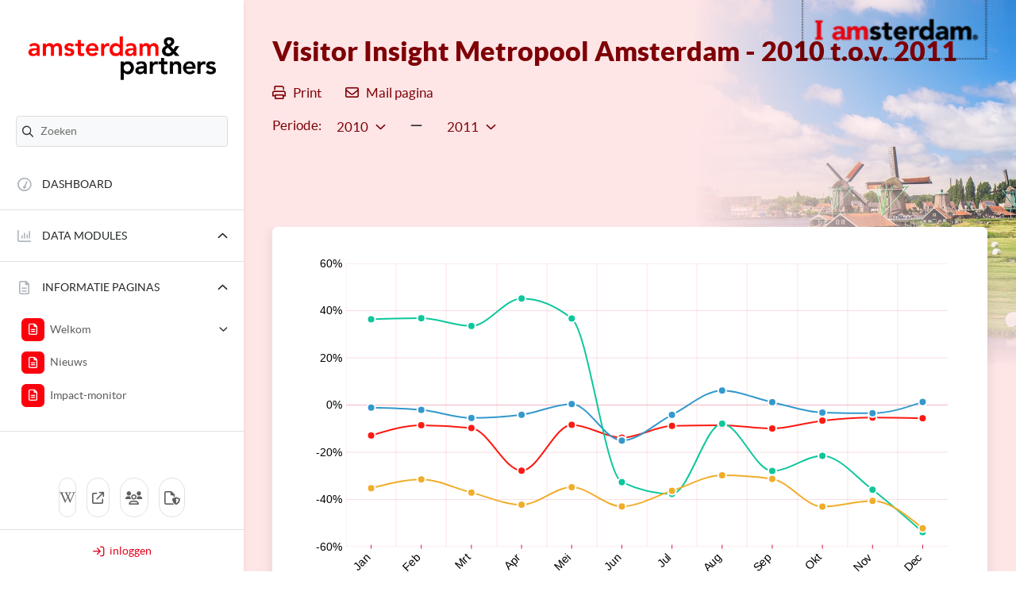

--- FILE ---
content_type: text/html; charset=utf-8
request_url: https://amsterdammetropool.visitorinsight.nl/Current/Index/-1?year1=2010&year2=2011
body_size: 9724
content:
<!DOCTYPE html>
<html xmlns="http://www.w3.org/1999/xhtml" lang="nl">
<head>
    <meta charset="utf-8" />
    <meta name="robots" content="noindex, nofollow">
    <title>Visitor Insight Metropool Amsterdam - 2010 t.o.v. 2011</title>
    <link href="/Scripts/password-strength-meter/password.min.css" rel="stylesheet"/>

    <link href="/Template/amsterdam_metropool/css/Style.css" rel="stylesheet"/>
<link href="/Template/amsterdam_metropool/css/Barometer.css" rel="stylesheet"/>

    <link href="/Account/accountcss" rel="stylesheet"/>

    <link href="/Scripts/password-strength-meter/password.min.css" rel="stylesheet" />
    <link href="/Content/css/select2.min.css" rel="stylesheet" />
    <link href="/Content/css/switch.css" rel="stylesheet" />
    <meta name="viewport" content="width=device-width, initial-scale=1.0" />
    <script src="/Scripts/jquery-1.12.4.min.js"></script>
<script src="/Scripts/jquery.cookie.js"></script>
<script src="/Scripts/bootstrap-datepicker.js"></script>
<script src="/Scripts/object-fit-polyfill.js"></script>
<script src="/Scripts/responsive-tables.js"></script>
<script src="/Scripts/password-strength-meter/password.min.js"></script>
<script src="/Scripts/jq-select2/select2.min.js"></script>

    <script src="/Scripts/bootstrap.js"></script>
    <script src="/Scripts/usermenuCollapse.js"></script>

    <script type="text/javascript">
        document.addEventListener("DOMContentLoaded", function () {
            const popoverTriggerList = document.querySelectorAll('[data-bs-toggle="popover"]')
            const popoverList = [...popoverTriggerList].map(popoverTriggerEl => new bootstrap.Popover(popoverTriggerEl))
            const tooltipTriggerList = document.querySelectorAll('[data-bs-toggle="tooltip"]')
            const tooltipList = [...tooltipTriggerList].map(tooltipTriggerEl => new bootstrap.Tooltip(tooltipTriggerEl))
        })
    </script>
    <script src="/Scripts/amcharts/index.js"></script>
<script src="/Scripts/amcharts/percent.js"></script>
<script src="/Scripts/amcharts/xy.js"></script>
<script src="/Scripts/amcharts/locales/en_US.js"></script>
<script src="/Scripts/amcharts/locales/nl_NL.js"></script>
<script src="/Scripts/amcharts/themes/Animated.js"></script>
<script src="/Scripts/amcharts/map.js"></script>
<script src="/Scripts/amcharts/geodata/worldHigh.js"></script>
<script src="/Scripts/chartFunctions.js"></script>

    <script src="/Scripts/purl.js"></script>
<script src="/Scripts/common.js"></script>

    <!-- Le HTML5 shim, for IE6-8 support of HTML5 elements -->
    <!--[if lt IE 9]>
      <script src="http://html5shim.googlecode.com/svn/trunk/html5.js"></script>
    <![endif]-->
    <!--[if lte IE 9]>
        <link href="/Content/css/ie.css" rel="stylesheet">
    <![endif]-->
    <!--[if lte IE 7]>
        <link href="/Content/css/ie7.css" rel="stylesheet">
    <![endif]-->
    <link rel="shortcut icon" href="/icons/favicon.png">
    <link rel="apple-touch-icon" sizes="144x144" href="/icons/apple-touch-icon-144.png" />
    <link rel="apple-touch-icon" sizes="114x114" href="/icons/apple-touch-icon-114.png" />
    <link rel="apple-touch-icon" sizes="72x72" href="/icons/apple-touch-icon-72.png" />
    <link rel="apple-touch-icon" href="/ico/apple-touch-icon-57.png" />
    <meta name="msapplication-TileImage" content="/icons/ATCB-win8-white.png" />
    <meta name="msapplication-TileColor" content="#FF341B" />

    <!-- Google Tag Manager -->
    <script>
    (function (w, d, s, l, i) {
        w[l] = w[l] || []; w[l].push({
            'gtm.start':
                new Date().getTime(), event: 'gtm.js'
        }); var f = d.getElementsByTagName(s)[0],
            j = d.createElement(s), dl = l != 'dataLayer' ? '&l=' + l : ''; j.async = true; j.src =
                'https://www.googletagmanager.com/gtm.js?id=' + i + dl; f.parentNode.insertBefore(j, f);
    })(window, document, 'script', 'dataLayer', 'GTM-WW3VJG8');
    </script>
    <!-- End Google Tag Manager -->

        <!-- Google Analytics -->
                    <script async src="https://www.googletagmanager.com/gtag/js?id=G-L5F1RE4W67"></script>
                    <script>
                    window.dataLayer = window.dataLayer || [];
                    function gtag() {
                        dataLayer.push(arguments);
                    }
                    gtag('js', new Date());
                    gtag('config', 'G-L5F1RE4W67', { 'forceSSL': true, 'anonymizeIp': true });
                    </script>
        <!-- End Google Analytics -->

    

    <script type="text/javascript" src="/Scripts/custom/search/search.js" defer></script>
    
</head>
<body class="">
        <!-- Google Tag Manager (noscript) -->
        <iframe src="https://www.googletagmanager.com/ns.html?id=GTM-WW3VJG8" height="0" width="0" style="display:none;visibility:hidden">
        </iframe>
        <!-- End Google Tag Manager -->
<div class="site-wrapper" 
    style="--theme-dark: #FD000D; --theme-dark-text-color: #fff; --theme-light: #FEE5E6; --theme-light-hover: #FECCCE; --theme-light-text-color: #7E0006;"
>
    <nav class="navbar navbar-expand-lg">
            <a class="navbar-brand" align="center" href="/">
                <img class="header_plaat_logo" src="/content_images/menulogo/3-1-LogoA_P_zonderR_RGB.png" />
            </a>

        <button class="navbar-toggler collapsed" type="button" data-bs-toggle="collapse" data-bs-target="#navbarNav" aria-controls="navbarNav" aria-expanded="false" aria-label="Toggle navigation">
            <span></span>
            <span></span>
            <span></span>
        </button>



<div id="search-container">
    <div class="input-container">
        <i class="fa-regular fa-search"></i>
        <input type="text" id="search-input" placeholder="Zoeken">
    </div>

    <div hidden id="show-more-text">
        <span>
            <i class="fa-regular fa-angle-down"></i>
        </span>
    </div>

    <div hidden id="no-results-text">
        <div class="list-group-item">
            Geen resultaten gevonden
        </div>
    </div>

    <div id="search-results-container">
    </div>
</div>


<div class="collapse navbar-collapse" id="navbarNav">
<div class="menu-wrapper">
    <a href="/Dashboard" class="btn bg-white btn-category dashboard " style="--theme-dark: #9dba5f; --theme-dark-text-color: #fff; --theme-light: #F5F8EF; --theme-light-hover: #EBF1DF; --theme-light-text-color: #4E5D30; ">
        <i class="fa-regular fa-gauge-simple-high"></i>
        <span>Dashboard</span>
    </a>
</div>


                <div class="menu-wrapper">
                    <div class="relative">
                        <button id="UserMenuDataModulesToggle" data-bs-toggle="collapse" data-bs-target="#UserMenuDataModules" role="button" aria-expanded="true" aria-controls="ModuleMenu" class="btn bg-white btn-category" onclick="storeAreaExpandValue(this, 'DataModules')">
                            <i class="fa-regular fa-chart-column"></i>
                                <span>Data modules</span><i class="fa-regular fa-angle-down ms-auto"></i>
                        </button>
                    </div>
                    <div class="collapse show" id="UserMenuDataModules" data-bs-parent="#navbarNav">
                        <ul class="nav navbar-nav w-100 pt-0 pb-4">


    <li class=active>
        <a href="/Current/Index/-1" style="--theme-dark: #FD000D; --theme-dark-text-color: #fff; --theme-light: #FEE5E6; --theme-light-hover: #FECCCE; --theme-light-text-color: #7E0006; ">
                <i class="component-icon fa-regular fa-newspaper"></i>
            <span>Actueel</span>
        </a>
    </li>


    <li >
        <a href="/Module/Index/112" style="--theme-dark: #c42b27; --theme-dark-text-color: #fff; --theme-light: #F9E9E9; --theme-light-hover: #F3D4D3; --theme-light-text-color: #621614; ">
                <i class="component-icon fa-regular fa-bed"></i>
            <span>Hotel overnachtingen in regio</span>
        </a>
    </li>


    <li >
        <a href="/Module/Index/113" style="--theme-dark: #8b5641; --theme-dark-text-color: #fff; --theme-light: #F3EEEC; --theme-light-hover: #E7DDD9; --theme-light-text-color: #462B20; ">
                <i class="component-icon fa-regular fa-person-walking-luggage"></i>
            <span>Hotel gasten in regio</span>
        </a>
    </li>
                        </ul>
                    </div>
                </div>
<div class="menu-wrapper">
    <div class="relative">
        <button id="UserMenuContentPagesToggle" data-bs-toggle="collapse" data-bs-target="#UserMenuContentPages" role="button" aria-expanded="true" aria-controls="UserMenu" class="btn bg-white btn-category " onclick="storeAreaExpandValue(this, 'ContentPages')">
            <i class="fa-regular fa-file-lines"></i>
            <span>Informatie paginas</span>
            <i class="fa-regular fa-angle-down ms-auto"></i>
        </button>
    </div>
    <div class="collapse show" id="UserMenuContentPages" data-bs-parent="#navbarNav">
        <ul class="nav navbar-nav w-100 pt-0 pb-4">


    <li >
        <a href="/ContentPage/Index/c61a1a35-5bff-4cd7-bbae-2ec0a88643cf" style="--theme-dark: #fd000d; --theme-dark-text-color: #fff; --theme-light: #FEE5E6; --theme-light-hover: #FECCCE; --theme-light-text-color: #7E0006; ">
                <i class="component-icon fa-regular fa-file-lines"></i>
            <span>Welkom</span>
        </a>
        <i class="fa-regular fa-angle-down collapsed ms-2" data-bs-toggle="collapse" data-bs-target="#navbarMenuItem-c61a1a35-5bff-4cd7-bbae-2ec0a88643cf" role="button" aria-expanded="False" aria-controls="navbarMenuItem-c61a1a35-5bff-4cd7-bbae-2ec0a88643cf" onclick="toggleArea(this)"></i>
        <div class="collapse " id="navbarMenuItem-c61a1a35-5bff-4cd7-bbae-2ec0a88643cf">
            <ul class="nav navbar-nav submenu">


    <li >
        <a href="/ContentPage/Index/3950e422-534a-43ad-adf4-fd67fa7d21e9" style="--theme-dark: #FF001E; --theme-dark-text-color: #fff; --theme-light: #FFE5E8; --theme-light-hover: #FFCCD2; --theme-light-text-color: #80000F; ">
            <span>Uitleg</span>
        </a>
    </li>


    <li >
        <a href="/ContentPage/Index/2aead101-c136-4e3f-9073-b9aeb8e1dd9e" style="--theme-dark: #FF001E; --theme-dark-text-color: #fff; --theme-light: #FFE5E8; --theme-light-hover: #FFCCD2; --theme-light-text-color: #80000F; ">
            <span>Criteria voor deelname</span>
        </a>
    </li>
            </ul>
        </div>
    </li>


    <li >
        <a href="/News?EntityId=84" style="--theme-dark: #fd000d; --theme-dark-text-color: #fff; --theme-light: #FEE5E6; --theme-light-hover: #FECCCE; --theme-light-text-color: #7E0006; ">
                <i class="component-icon fa-regular fa-file-lines"></i>
            <span>Nieuws</span>
        </a>
    </li>


    <li >
        <a href="/ContentPage/Index/e30fb879-a388-44ed-9c46-3db40ea770c2" style="--theme-dark: #fd000d; --theme-dark-text-color: #fff; --theme-light: #FEE5E6; --theme-light-hover: #FECCCE; --theme-light-text-color: #7E0006; ">
                <i class="component-icon fa-regular fa-file-lines"></i>
            <span>Impact-monitor</span>
        </a>
    </li>
        </ul>
    </div>
</div>


</div>

<div class="static-links" align="center">
        <a class="btn btn-round large" target="_blank" href="https://wiki.visitorinsight.nl" title="Wiki">
            <svg width="20" height="20" xmlns="http://www.w3.org/2000/svg" viewBox="0 0 640 512"><path d="M640 51.2l-.3 12.2c-28.1.8-45 15.8-55.8 40.3-25 57.8-103.3 240-155.3 358.6H415l-81.9-193.1c-32.5 63.6-68.3 130-99.2 193.1-.3.3-15 0-15-.3C172 352.3 122.8 243.4 75.8 133.4 64.4 106.7 26.4 63.4.2 63.7c0-3.1-.3-10-.3-14.2h161.9v13.9c-19.2 1.1-52.8 13.3-43.3 34.2 21.9 49.7 103.6 240.3 125.6 288.6 15-29.7 57.8-109.2 75.3-142.8-13.9-28.3-58.6-133.9-72.8-160-9.7-17.8-36.1-19.4-55.8-19.7V49.8l142.5.3v13.1c-19.4.6-38.1 7.8-29.4 26.1 18.9 40 30.6 68.1 48.1 104.7 5.6-10.8 34.7-69.4 48.1-100.8 8.9-20.6-3.9-28.6-38.6-29.4.3-3.6 0-10.3.3-13.6 44.4-.3 111.1-.3 123.1-.6v13.6c-22.5.8-45.8 12.8-58.1 31.7l-59.2 122.8c6.4 16.1 63.3 142.8 69.2 156.7L559.2 91.8c-8.6-23.1-36.4-28.1-47.2-28.3V49.6l127.8 1.1.2.5z"/></svg>
        </a>

        <a class="btn btn-round large" target="_blank" href="http://www.iamsterdam.com/nl-NL/Amsterdam-Marketing/Marketing/Consumer/Metropool-Amsterdam" title="naar corporate site">
            <i class="fa-regular fa-arrow-up-right-from-square"></i>
        </a>

        <a class="btn btn-round large" target="_blank" href="http://www.iamsterdam.com/nl-NL/Amsterdam-Marketing/Over-Amsterdam-Marketing/Contact" title="">
            <i class="fa-regular fa-users" title="contact"></i>
        </a>

        <a class="btn btn-round large" target="_blank" href="https://www.iamsterdam.com/nl/over-ons/amsterdam-en-partners/privacystatement" title="">
            <i class="fa-regular fa-file-shield" title="Legal notice"></i>
        </a>
</div>

<div class="login">
        <div class="user">
            <div class="username loggedin m-0">
                <a href="/Account/Login">
                    <i class="fa-regular fa-arrow-right-to-bracket me-1"></i>
                    <span class="d-none d-sm-inline-block">inloggen</span>
                </a>
            </div>
        </div>

    <div class="collapse" id="navbarLogin">
        <ul class="nav navbar-nav pb-0">
        </ul>
    </div>
</div>


    </nav>
    <header>

        <div class="top-right">
                <img class="d-none d-lg-block" src="/content_images/headerlogo/3-label-I-amsterdam-rood-zwart-boven 75 hoog.png" class="logo" />
                    </div>
        <div class="container-fluid">
            <div class="row">
                <div class="col-md-7 col-lg-12 col-xl-7 content-holder">
                    <div class="content">
                        <h1 class="d-flex align-items-start">
                            
    Visitor Insight Metropool Amsterdam - 2010 t.o.v. 2011

                        </h1>
                    </div>
                    <div class="d-none">
                        <h1>
    Visitor Insight Metropool Amsterdam - 2010 t.o.v. 2011
</h1>
                    </div>
                    <div class="button-row mt-2" style=" z-index:2">
                        <div class="btn-group mt-auto">

    <a href="#" title="Print" class="btn print" onclick="window.print();">
        <i class="fa-regular fa-print prepend d-inline-block"></i>
        <span class="d-none d-lg-inline-block">Print</span>
    </a>

    <a href="#" title="Mail pagina" class="btn mail" onclick="mailThisPage();">
        <i class="fa-regular fa-envelope prepend d-inline-block"></i>
        <span class="d-none d-lg-inline-block">Mail pagina</span>
    </a>


                        </div>
                        <div class="btn-group mt-auto d-flex align-items-center">
                            

    <div class="dropdown btn">
        <span>Periode:</span>
        <a class="dropdown-toggle " href="#" data-bs-toggle="dropdown">
            <div class="tab jaar">2010</div>
            <i class="fa-regular fa-angle-down"></i>
        </a>
        <ul class="dropdown-menu jaren">
                <li><a href="/Current/Index/-1?year1=2026&year2=2011">2026</a></li>
                <li class="divider"></li>
                <li><a href="/Current/Index/-1?year1=2025&year2=2011">2025</a></li>
                <li class="divider"></li>
                <li><a href="/Current/Index/-1?year1=2024&year2=2011">2024</a></li>
                <li class="divider"></li>
                <li><a href="/Current/Index/-1?year1=2023&year2=2011">2023</a></li>
                <li class="divider"></li>
                <li><a href="/Current/Index/-1?year1=2022&year2=2011">2022</a></li>
                <li class="divider"></li>
                <li><a href="/Current/Index/-1?year1=2021&year2=2011">2021</a></li>
                <li class="divider"></li>
                <li><a href="/Current/Index/-1?year1=2020&year2=2011">2020</a></li>
                <li class="divider"></li>
                <li><a href="/Current/Index/-1?year1=2019&year2=2011">2019</a></li>
                <li class="divider"></li>
                <li><a href="/Current/Index/-1?year1=2018&year2=2011">2018</a></li>
                <li class="divider"></li>
                <li><a href="/Current/Index/-1?year1=2017&year2=2011">2017</a></li>
                <li class="divider"></li>
                <li><a href="/Current/Index/-1?year1=2016&year2=2011">2016</a></li>
                <li class="divider"></li>
                <li><a href="/Current/Index/-1?year1=2015&year2=2011">2015</a></li>
                <li class="divider"></li>
                <li><a href="/Current/Index/-1?year1=2014&year2=2011">2014</a></li>
                <li class="divider"></li>
                <li><a href="/Current/Index/-1?year1=2013&year2=2011">2013</a></li>
                <li class="divider"></li>
                <li><a href="/Current/Index/-1?year1=2012&year2=2011">2012</a></li>
                <li class="divider"></li>
                <li><a href="/Current/Index/-1?year1=2011&year2=2011">2011</a></li>
                <li class="divider"></li>
                <li><a href="/Current/Index/-1?year1=2010&year2=2011">2010</a></li>
                <li class="divider"></li>
                <li><a href="/Current/Index/-1?year1=2009&year2=2011">2009</a></li>
                <li class="divider"></li>
                <li><a href="/Current/Index/-1?year1=2008&year2=2011">2008</a></li>
                <li class="divider"></li>
                <li><a href="/Current/Index/-1?year1=2007&year2=2011">2007</a></li>
                <li class="divider"></li>
                <li><a href="/Current/Index/-1?year1=2006&year2=2011">2006</a></li>
                <li class="divider"></li>
        </ul>
    </div>
    <span class="compare-icon"><i class="fa-regular fa-minus" data-bs-content="Vergelijk met" data-bs-trigger="hover" data-bs-placement="bottom" data-bs-toggle="popover"></i></span>
    <div class="dropdown btn">
        <a class="dropdown-toggle " href="#" data-bs-toggle="dropdown">
            <div class="tab jaar">2011</div>
            <i class="fa-regular fa-angle-down"></i>
        </a>
        <ul class="dropdown-menu jaren">
                <li><a href="/Current/Index/-1?year1=2010&year2=2026">2026</a></li>
                <li class="divider"></li>
                <li><a href="/Current/Index/-1?year1=2010&year2=2025">2025</a></li>
                <li class="divider"></li>
                <li><a href="/Current/Index/-1?year1=2010&year2=2024">2024</a></li>
                <li class="divider"></li>
                <li><a href="/Current/Index/-1?year1=2010&year2=2023">2023</a></li>
                <li class="divider"></li>
                <li><a href="/Current/Index/-1?year1=2010&year2=2022">2022</a></li>
                <li class="divider"></li>
                <li><a href="/Current/Index/-1?year1=2010&year2=2021">2021</a></li>
                <li class="divider"></li>
                <li><a href="/Current/Index/-1?year1=2010&year2=2020">2020</a></li>
                <li class="divider"></li>
                <li><a href="/Current/Index/-1?year1=2010&year2=2019">2019</a></li>
                <li class="divider"></li>
                <li><a href="/Current/Index/-1?year1=2010&year2=2018">2018</a></li>
                <li class="divider"></li>
                <li><a href="/Current/Index/-1?year1=2010&year2=2017">2017</a></li>
                <li class="divider"></li>
                <li><a href="/Current/Index/-1?year1=2010&year2=2016">2016</a></li>
                <li class="divider"></li>
                <li><a href="/Current/Index/-1?year1=2010&year2=2015">2015</a></li>
                <li class="divider"></li>
                <li><a href="/Current/Index/-1?year1=2010&year2=2014">2014</a></li>
                <li class="divider"></li>
                <li><a href="/Current/Index/-1?year1=2010&year2=2013">2013</a></li>
                <li class="divider"></li>
                <li><a href="/Current/Index/-1?year1=2010&year2=2012">2012</a></li>
                <li class="divider"></li>
                <li><a href="/Current/Index/-1?year1=2010&year2=2011">2011</a></li>
                <li class="divider"></li>
                <li><a href="/Current/Index/-1?year1=2010&year2=2010">2010</a></li>
                <li class="divider"></li>
                <li><a href="/Current/Index/-1?year1=2010&year2=2009">2009</a></li>
                <li class="divider"></li>
                <li><a href="/Current/Index/-1?year1=2010&year2=2008">2008</a></li>
                <li class="divider"></li>
                <li><a href="/Current/Index/-1?year1=2010&year2=2007">2007</a></li>
                <li class="divider"></li>
                <li><a href="/Current/Index/-1?year1=2010&year2=2006">2006</a></li>
                <li class="divider"></li>
        </ul>
    </div>

    
                            
                        </div>
                    </div>
                    
                </div>
            </div>
        </div>
        <div class="image">
                <img src="/content_images/header/3-amsterdam-cropland-europe-2026451-(1)-min.jpg" class="background" data-object-fit="cover" />
            <div class="gradient"></div>
        </div>
    </header>
    <div class="container-fluid pt-0">
        <main>
            <noscript>
                <div class="content">
                    <div class="alert alert-error">
                        <strong>Warning!</strong> Javascript is disabled. Please enable javascript for this website to function properly
                    </div>
                </div>
            </noscript>
            






<div class="btn-group">
</div>

<div class="row" style="overflow: hidden;">

    <div class="col-md-12">
        <div class="card shadow">
            <div class="card-body">
                <div class="content graph mb-4">


<input id="GraphSettings_DualAxisMode" name="GraphSettings.DualAxisMode" type="hidden" value="Never" />

<div id="639045486298859895" class="chart"></div>
<div class="span3">
    <div id="639045486298859895_legend" class="dvLegend"></div>
</div>



<script type="text/javascript">
    var chartSettings = $.parseJSON($("<textarea/>").html('{&quot;ChartType&quot;:1,&quot;Series&quot;:[{&quot;Name&quot;:&quot;Schiphol&quot;,&quot;Points&quot;:[{&quot;Label&quot;:&quot;Jan&quot;,&quot;Value&quot;:-12.896997159475179,&quot;Index&quot;:0,&quot;Latitude&quot;:null,&quot;Longitude&quot;:null,&quot;PointLabel&quot;:null,&quot;Tooltip&quot;:null},{&quot;Label&quot;:&quot;Feb&quot;,&quot;Value&quot;:-8.5492031018896082,&quot;Index&quot;:0,&quot;Latitude&quot;:null,&quot;Longitude&quot;:null,&quot;PointLabel&quot;:null,&quot;Tooltip&quot;:null},{&quot;Label&quot;:&quot;Mrt&quot;,&quot;Value&quot;:-9.7337168570045272,&quot;Index&quot;:0,&quot;Latitude&quot;:null,&quot;Longitude&quot;:null,&quot;PointLabel&quot;:null,&quot;Tooltip&quot;:null},{&quot;Label&quot;:&quot;Apr&quot;,&quot;Value&quot;:-27.807380092065536,&quot;Index&quot;:0,&quot;Latitude&quot;:null,&quot;Longitude&quot;:null,&quot;PointLabel&quot;:null,&quot;Tooltip&quot;:null},{&quot;Label&quot;:&quot;Mei&quot;,&quot;Value&quot;:-8.3805748692622135,&quot;Index&quot;:0,&quot;Latitude&quot;:null,&quot;Longitude&quot;:null,&quot;PointLabel&quot;:null,&quot;Tooltip&quot;:null},{&quot;Label&quot;:&quot;Jun&quot;,&quot;Value&quot;:-13.819123420938814,&quot;Index&quot;:0,&quot;Latitude&quot;:null,&quot;Longitude&quot;:null,&quot;PointLabel&quot;:null,&quot;Tooltip&quot;:null},{&quot;Label&quot;:&quot;Jul&quot;,&quot;Value&quot;:-8.8416277311413118,&quot;Index&quot;:0,&quot;Latitude&quot;:null,&quot;Longitude&quot;:null,&quot;PointLabel&quot;:null,&quot;Tooltip&quot;:null},{&quot;Label&quot;:&quot;Aug&quot;,&quot;Value&quot;:-8.5894529949753515,&quot;Index&quot;:0,&quot;Latitude&quot;:null,&quot;Longitude&quot;:null,&quot;PointLabel&quot;:null,&quot;Tooltip&quot;:null},{&quot;Label&quot;:&quot;Sep&quot;,&quot;Value&quot;:-9.9465146119199748,&quot;Index&quot;:0,&quot;Latitude&quot;:null,&quot;Longitude&quot;:null,&quot;PointLabel&quot;:null,&quot;Tooltip&quot;:null},{&quot;Label&quot;:&quot;Okt&quot;,&quot;Value&quot;:-6.6034363658293227,&quot;Index&quot;:0,&quot;Latitude&quot;:null,&quot;Longitude&quot;:null,&quot;PointLabel&quot;:null,&quot;Tooltip&quot;:null},{&quot;Label&quot;:&quot;Nov&quot;,&quot;Value&quot;:-5.3227589888283067,&quot;Index&quot;:0,&quot;Latitude&quot;:null,&quot;Longitude&quot;:null,&quot;PointLabel&quot;:null,&quot;Tooltip&quot;:null},{&quot;Label&quot;:&quot;Dec&quot;,&quot;Value&quot;:-5.59675755522594,&quot;Index&quot;:0,&quot;Latitude&quot;:null,&quot;Longitude&quot;:null,&quot;PointLabel&quot;:null,&quot;Tooltip&quot;:null}],&quot;Color&quot;:&quot;#fd1912&quot;,&quot;Soort&quot;:0,&quot;DashLength&quot;:0},{&quot;Name&quot;:&quot;Hotel overnachtingen in regio&quot;,&quot;Points&quot;:[{&quot;Label&quot;:&quot;Jan&quot;,&quot;Value&quot;:-1.0831721470019342,&quot;Index&quot;:0,&quot;Latitude&quot;:null,&quot;Longitude&quot;:null,&quot;PointLabel&quot;:null,&quot;Tooltip&quot;:null},{&quot;Label&quot;:&quot;Feb&quot;,&quot;Value&quot;:-2.0540129326740204,&quot;Index&quot;:0,&quot;Latitude&quot;:null,&quot;Longitude&quot;:null,&quot;PointLabel&quot;:null,&quot;Tooltip&quot;:null},{&quot;Label&quot;:&quot;Mrt&quot;,&quot;Value&quot;:-5.4849884526558892,&quot;Index&quot;:0,&quot;Latitude&quot;:null,&quot;Longitude&quot;:null,&quot;PointLabel&quot;:null,&quot;Tooltip&quot;:null},{&quot;Label&quot;:&quot;Apr&quot;,&quot;Value&quot;:-4.1414141414141419,&quot;Index&quot;:0,&quot;Latitude&quot;:null,&quot;Longitude&quot;:null,&quot;PointLabel&quot;:null,&quot;Tooltip&quot;:null},{&quot;Label&quot;:&quot;Mei&quot;,&quot;Value&quot;:0.41125541125541126,&quot;Index&quot;:0,&quot;Latitude&quot;:null,&quot;Longitude&quot;:null,&quot;PointLabel&quot;:null,&quot;Tooltip&quot;:null},{&quot;Label&quot;:&quot;Jun&quot;,&quot;Value&quot;:-15.059153799879688,&quot;Index&quot;:0,&quot;Latitude&quot;:null,&quot;Longitude&quot;:null,&quot;PointLabel&quot;:null,&quot;Tooltip&quot;:null},{&quot;Label&quot;:&quot;Jul&quot;,&quot;Value&quot;:-4.1564792176039118,&quot;Index&quot;:0,&quot;Latitude&quot;:null,&quot;Longitude&quot;:null,&quot;PointLabel&quot;:null,&quot;Tooltip&quot;:null},{&quot;Label&quot;:&quot;Aug&quot;,&quot;Value&quot;:6.1495327102803738,&quot;Index&quot;:0,&quot;Latitude&quot;:null,&quot;Longitude&quot;:null,&quot;PointLabel&quot;:null,&quot;Tooltip&quot;:null},{&quot;Label&quot;:&quot;Sep&quot;,&quot;Value&quot;:1.2005054759898905,&quot;Index&quot;:0,&quot;Latitude&quot;:null,&quot;Longitude&quot;:null,&quot;PointLabel&quot;:null,&quot;Tooltip&quot;:null},{&quot;Label&quot;:&quot;Okt&quot;,&quot;Value&quot;:-3.1897926634768736,&quot;Index&quot;:0,&quot;Latitude&quot;:null,&quot;Longitude&quot;:null,&quot;PointLabel&quot;:null,&quot;Tooltip&quot;:null},{&quot;Label&quot;:&quot;Nov&quot;,&quot;Value&quot;:-3.4712178189181366,&quot;Index&quot;:0,&quot;Latitude&quot;:null,&quot;Longitude&quot;:null,&quot;PointLabel&quot;:null,&quot;Tooltip&quot;:null},{&quot;Label&quot;:&quot;Dec&quot;,&quot;Value&quot;:1.2938372488934287,&quot;Index&quot;:0,&quot;Latitude&quot;:null,&quot;Longitude&quot;:null,&quot;PointLabel&quot;:null,&quot;Tooltip&quot;:null}],&quot;Color&quot;:&quot;#3399cc&quot;,&quot;Soort&quot;:0,&quot;DashLength&quot;:0},{&quot;Name&quot;:&quot;Musea in regio&quot;,&quot;Points&quot;:[{&quot;Label&quot;:&quot;Jan&quot;,&quot;Value&quot;:36.329296490464955,&quot;Index&quot;:0,&quot;Latitude&quot;:null,&quot;Longitude&quot;:null,&quot;PointLabel&quot;:null,&quot;Tooltip&quot;:null},{&quot;Label&quot;:&quot;Feb&quot;,&quot;Value&quot;:36.772256471298888,&quot;Index&quot;:0,&quot;Latitude&quot;:null,&quot;Longitude&quot;:null,&quot;PointLabel&quot;:null,&quot;Tooltip&quot;:null},{&quot;Label&quot;:&quot;Mrt&quot;,&quot;Value&quot;:33.494006203369942,&quot;Index&quot;:0,&quot;Latitude&quot;:null,&quot;Longitude&quot;:null,&quot;PointLabel&quot;:null,&quot;Tooltip&quot;:null},{&quot;Label&quot;:&quot;Apr&quot;,&quot;Value&quot;:45.142502419163435,&quot;Index&quot;:0,&quot;Latitude&quot;:null,&quot;Longitude&quot;:null,&quot;PointLabel&quot;:null,&quot;Tooltip&quot;:null},{&quot;Label&quot;:&quot;Mei&quot;,&quot;Value&quot;:36.663329645046275,&quot;Index&quot;:0,&quot;Latitude&quot;:null,&quot;Longitude&quot;:null,&quot;PointLabel&quot;:null,&quot;Tooltip&quot;:null},{&quot;Label&quot;:&quot;Jun&quot;,&quot;Value&quot;:-32.66867135725338,&quot;Index&quot;:0,&quot;Latitude&quot;:null,&quot;Longitude&quot;:null,&quot;PointLabel&quot;:null,&quot;Tooltip&quot;:null},{&quot;Label&quot;:&quot;Jul&quot;,&quot;Value&quot;:-37.661060415551432,&quot;Index&quot;:0,&quot;Latitude&quot;:null,&quot;Longitude&quot;:null,&quot;PointLabel&quot;:null,&quot;Tooltip&quot;:null},{&quot;Label&quot;:&quot;Aug&quot;,&quot;Value&quot;:-7.9076725796110363,&quot;Index&quot;:0,&quot;Latitude&quot;:null,&quot;Longitude&quot;:null,&quot;PointLabel&quot;:null,&quot;Tooltip&quot;:null},{&quot;Label&quot;:&quot;Sep&quot;,&quot;Value&quot;:-27.93162128712871,&quot;Index&quot;:0,&quot;Latitude&quot;:null,&quot;Longitude&quot;:null,&quot;PointLabel&quot;:null,&quot;Tooltip&quot;:null},{&quot;Label&quot;:&quot;Okt&quot;,&quot;Value&quot;:-21.5183442670024,&quot;Index&quot;:0,&quot;Latitude&quot;:null,&quot;Longitude&quot;:null,&quot;PointLabel&quot;:null,&quot;Tooltip&quot;:null},{&quot;Label&quot;:&quot;Nov&quot;,&quot;Value&quot;:-35.877799509655382,&quot;Index&quot;:0,&quot;Latitude&quot;:null,&quot;Longitude&quot;:null,&quot;PointLabel&quot;:null,&quot;Tooltip&quot;:null},{&quot;Label&quot;:&quot;Dec&quot;,&quot;Value&quot;:-53.838910533316074,&quot;Index&quot;:0,&quot;Latitude&quot;:null,&quot;Longitude&quot;:null,&quot;PointLabel&quot;:null,&quot;Tooltip&quot;:null}],&quot;Color&quot;:&quot;#0cc79b&quot;,&quot;Soort&quot;:0,&quot;DashLength&quot;:0},{&quot;Name&quot;:&quot;Attracties in regio&quot;,&quot;Points&quot;:[{&quot;Label&quot;:&quot;Jan&quot;,&quot;Value&quot;:-35.245941244684957,&quot;Index&quot;:0,&quot;Latitude&quot;:null,&quot;Longitude&quot;:null,&quot;PointLabel&quot;:null,&quot;Tooltip&quot;:null},{&quot;Label&quot;:&quot;Feb&quot;,&quot;Value&quot;:-31.5001607458608,&quot;Index&quot;:0,&quot;Latitude&quot;:null,&quot;Longitude&quot;:null,&quot;PointLabel&quot;:null,&quot;Tooltip&quot;:null},{&quot;Label&quot;:&quot;Mrt&quot;,&quot;Value&quot;:-37.108706453928129,&quot;Index&quot;:0,&quot;Latitude&quot;:null,&quot;Longitude&quot;:null,&quot;PointLabel&quot;:null,&quot;Tooltip&quot;:null},{&quot;Label&quot;:&quot;Apr&quot;,&quot;Value&quot;:-42.227728919337679,&quot;Index&quot;:0,&quot;Latitude&quot;:null,&quot;Longitude&quot;:null,&quot;PointLabel&quot;:null,&quot;Tooltip&quot;:null},{&quot;Label&quot;:&quot;Mei&quot;,&quot;Value&quot;:-34.804153188189829,&quot;Index&quot;:0,&quot;Latitude&quot;:null,&quot;Longitude&quot;:null,&quot;PointLabel&quot;:null,&quot;Tooltip&quot;:null},{&quot;Label&quot;:&quot;Jun&quot;,&quot;Value&quot;:-42.9532960333331,&quot;Index&quot;:0,&quot;Latitude&quot;:null,&quot;Longitude&quot;:null,&quot;PointLabel&quot;:null,&quot;Tooltip&quot;:null},{&quot;Label&quot;:&quot;Jul&quot;,&quot;Value&quot;:-36.342431011215041,&quot;Index&quot;:0,&quot;Latitude&quot;:null,&quot;Longitude&quot;:null,&quot;PointLabel&quot;:null,&quot;Tooltip&quot;:null},{&quot;Label&quot;:&quot;Aug&quot;,&quot;Value&quot;:-29.764709594631551,&quot;Index&quot;:0,&quot;Latitude&quot;:null,&quot;Longitude&quot;:null,&quot;PointLabel&quot;:null,&quot;Tooltip&quot;:null},{&quot;Label&quot;:&quot;Sep&quot;,&quot;Value&quot;:-31.318880656578273,&quot;Index&quot;:0,&quot;Latitude&quot;:null,&quot;Longitude&quot;:null,&quot;PointLabel&quot;:null,&quot;Tooltip&quot;:null},{&quot;Label&quot;:&quot;Okt&quot;,&quot;Value&quot;:-43.041003073484212,&quot;Index&quot;:0,&quot;Latitude&quot;:null,&quot;Longitude&quot;:null,&quot;PointLabel&quot;:null,&quot;Tooltip&quot;:null},{&quot;Label&quot;:&quot;Nov&quot;,&quot;Value&quot;:-40.614324755181052,&quot;Index&quot;:0,&quot;Latitude&quot;:null,&quot;Longitude&quot;:null,&quot;PointLabel&quot;:null,&quot;Tooltip&quot;:null},{&quot;Label&quot;:&quot;Dec&quot;,&quot;Value&quot;:-52.229963426944913,&quot;Index&quot;:0,&quot;Latitude&quot;:null,&quot;Longitude&quot;:null,&quot;PointLabel&quot;:null,&quot;Tooltip&quot;:null}],&quot;Color&quot;:&quot;#f0ad2b&quot;,&quot;Soort&quot;:0,&quot;DashLength&quot;:0}],&quot;Soort&quot;:-1,&quot;AccountId&quot;:3,&quot;IsPercent&quot;:true,&quot;RotateLabels&quot;:true,&quot;ShowInGraphicValues&quot;:false,&quot;ShowBorderLabels&quot;:false,&quot;ShowVerticalAxis&quot;:false,&quot;AxisXStr&quot;:&quot;Maanden per jaar&quot;,&quot;AxisYStr&quot;:&quot;Groeipercentage&quot;,&quot;DualAxisMode&quot;:2,&quot;GraphicPointSize&quot;:0,&quot;CenterLegendText&quot;:true,&quot;LegendFontSize&quot;:10,&quot;ShowLegend&quot;:true,&quot;ShowGrid&quot;:true,&quot;ShowEmptySeries&quot;:false,&quot;ShowWeatherData&quot;:false,&quot;ShowEventsData&quot;:false,&quot;ShowDisplaySettings&quot;:false,&quot;ShowDualAxisSettings&quot;:false,&quot;ShowGrowthPercentage&quot;:false,&quot;AxisXColor&quot;:&quot;#dc143c&quot;,&quot;AxisXGridLineColor&quot;:null,&quot;AxisXLabelColor&quot;:&quot;#000080&quot;,&quot;AxisYColor&quot;:&quot;#dc143c&quot;,&quot;AxisYGridLineColor&quot;:&quot;#dc143c&quot;,&quot;AxisYLabelColor&quot;:&quot;#000080&quot;,&quot;AxisYMinRange&quot;:0.0,&quot;AxisYMaxRange&quot;:0.0,&quot;AxisYMajorTickCount&quot;:5.0,&quot;YPrimeSerie&quot;:-1,&quot;AxisYPrimeColor&quot;:&quot;#dc143c&quot;,&quot;AxisYPrimeGridLineColor&quot;:&quot;#dc143c&quot;,&quot;AxisYPrimeLabelColor&quot;:null,&quot;AxisYPrimeMinRange&quot;:0.0,&quot;AxisYPrimeMaxRange&quot;:0.0,&quot;origin&quot;:&quot;current&quot;}').val());
    var numberFormat = $.parseJSON('{"CurrencyDecimalDigits":2,"CurrencyDecimalSeparator":",","IsReadOnly":false,"CurrencyGroupSizes":[3],"NumberGroupSizes":[3],"PercentGroupSizes":[3],"CurrencyGroupSeparator":".","CurrencySymbol":"€","NaNSymbol":"NaN","CurrencyNegativePattern":12,"NumberNegativePattern":1,"PercentPositivePattern":1,"PercentNegativePattern":1,"NegativeInfinitySymbol":"-∞","NegativeSign":"-","NumberDecimalDigits":2,"NumberDecimalSeparator":",","NumberGroupSeparator":".","CurrencyPositivePattern":2,"PositiveInfinitySymbol":"∞","PositiveSign":"+","PercentDecimalDigits":2,"PercentDecimalSeparator":",","PercentGroupSeparator":".","PercentSymbol":"%","PerMilleSymbol":"‰","NativeDigits":["0","1","2","3","4","5","6","7","8","9"],"DigitSubstitution":1}');

    $("#639045486298859895").data("chart", ATCB.ClientSideChartsManager.DrawChart('639045486298859895', chartSettings));

    var showWeatherData = (localStorage.getItem('showWeatherData') || 'false') == 'true';
    $('[data-bs-toggle="ShowWeatherData"]:checked').prop('checked', showWeatherData);
    $('[data-toggle="ShowWeatherData"]:checked').prop('checked', showWeatherData).change();
</script>

                </div>

                

                <div class="content bottom mt-4">
<table class="table tblTotaal responsive">
    <thead>
        <tr class="tblTotaalHeaderRow" style="height: auto;">
                    <th class="va-middle" style="text-align:left">
                        <strong>Maand</strong>
                        <i class="icon-responsive-tables"></i>
                    </th>
                    <th class="va-middle" style="text-align:right">
                            <div class="Selectie" style="background-color: #fd1912"></div>
                        &nbsp;<strong>Schiphol</strong>
                    </th>
                    <th class="va-middle" style="text-align:right">
                            <div class="Selectie" style="background-color: #3399cc"></div>
                        &nbsp;<strong>Hotel overnachtingen in regio</strong>
                    </th>
                    <th class="va-middle" style="text-align:right">
                            <div class="Selectie" style="background-color: #0cc79b"></div>
                        &nbsp;<strong>Musea in regio</strong>
                    </th>
                    <th class="va-middle" style="text-align:right">
                            <div class="Selectie" style="background-color: #f0ad2b"></div>
                        &nbsp;<strong>Attracties in regio</strong>
                    </th>
                    <th class="va-middle" style="text-align:right">
                        &nbsp;<strong>Gemiddeld</strong>
                    </th>
        </tr>
    </thead>
    <tbody>
        <tr class="tblTotaalAlternatingRow">
                <td class="tblTotaalHeaderCell"><strong>Januari</strong></td>
                            <td class="text-right">-12,9%</td>
                            <td class="text-right">-1,1%</td>
                            <td class="text-right">36,3%</td>
                            <td class="text-right">-35,2%</td>
                            <td class="text-right">-8,3%</td>
        </tr>
        <tr class="tblTotaalRow">
                <td class="tblTotaalHeaderCell"><strong>Februari</strong></td>
                            <td class="text-right">-8,5%</td>
                            <td class="text-right">-2,1%</td>
                            <td class="text-right">36,8%</td>
                            <td class="text-right">-31,5%</td>
                            <td class="text-right">-5,3%</td>
        </tr>
        <tr class="tblTotaalAlternatingRow">
                <td class="tblTotaalHeaderCell"><strong>Maart</strong></td>
                            <td class="text-right">-9,7%</td>
                            <td class="text-right">-5,5%</td>
                            <td class="text-right">33,5%</td>
                            <td class="text-right">-37,1%</td>
                            <td class="text-right">-8,4%</td>
        </tr>
        <tr class="tblTotaalRow">
                <td class="tblTotaalHeaderCell"><strong>April</strong></td>
                            <td class="text-right">-27,8%</td>
                            <td class="text-right">-4,1%</td>
                            <td class="text-right">45,1%</td>
                            <td class="text-right">-42,2%</td>
                            <td class="text-right">-19,4%</td>
        </tr>
        <tr class="tblTotaalAlternatingRow">
                <td class="tblTotaalHeaderCell"><strong>Mei</strong></td>
                            <td class="text-right">-8,4%</td>
                            <td class="text-right">0,4%</td>
                            <td class="text-right">36,7%</td>
                            <td class="text-right">-34,8%</td>
                            <td class="text-right">-7,0%</td>
        </tr>
        <tr class="tblTotaalRow">
                <td class="tblTotaalHeaderCell"><strong>Juni</strong></td>
                            <td class="text-right">-13,8%</td>
                            <td class="text-right">-15,1%</td>
                            <td class="text-right">-32,7%</td>
                            <td class="text-right">-43,0%</td>
                            <td class="text-right">-17,6%</td>
        </tr>
        <tr class="tblTotaalAlternatingRow">
                <td class="tblTotaalHeaderCell"><strong>Juli</strong></td>
                            <td class="text-right">-8,8%</td>
                            <td class="text-right">-4,2%</td>
                            <td class="text-right">-37,7%</td>
                            <td class="text-right">-36,3%</td>
                            <td class="text-right">-11,3%</td>
        </tr>
        <tr class="tblTotaalRow">
                <td class="tblTotaalHeaderCell"><strong>Augustus</strong></td>
                            <td class="text-right">-8,6%</td>
                            <td class="text-right">6,1%</td>
                            <td class="text-right">-7,9%</td>
                            <td class="text-right">-29,8%</td>
                            <td class="text-right">-6,4%</td>
        </tr>
        <tr class="tblTotaalAlternatingRow">
                <td class="tblTotaalHeaderCell"><strong>September</strong></td>
                            <td class="text-right">-9,9%</td>
                            <td class="text-right">1,2%</td>
                            <td class="text-right">-27,9%</td>
                            <td class="text-right">-31,3%</td>
                            <td class="text-right">-9,2%</td>
        </tr>
        <tr class="tblTotaalRow">
                <td class="tblTotaalHeaderCell"><strong>Oktober</strong></td>
                            <td class="text-right">-6,6%</td>
                            <td class="text-right">-3,2%</td>
                            <td class="text-right">-21,5%</td>
                            <td class="text-right">-43,0%</td>
                            <td class="text-right">-9,2%</td>
        </tr>
        <tr class="tblTotaalAlternatingRow">
                <td class="tblTotaalHeaderCell"><strong>November</strong></td>
                            <td class="text-right">-5,3%</td>
                            <td class="text-right">-3,5%</td>
                            <td class="text-right">-35,9%</td>
                            <td class="text-right">-40,6%</td>
                            <td class="text-right">-8,7%</td>
        </tr>
        <tr class="tblTotaalRow">
                <td class="tblTotaalHeaderCell"><strong>December</strong></td>
                            <td class="text-right">-5,6%</td>
                            <td class="text-right">1,3%</td>
                            <td class="text-right">-53,8%</td>
                            <td class="text-right">-52,2%</td>
                            <td class="text-right">-10,1%</td>
        </tr>
        <tr class="tblTotaalTotaalRow">
                <td class="tblTotaalHeaderCell"><strong>Totaal</strong></td>
                        <td class="text-right">-10,5%</td>
                        <td class="text-right">-2,6%</td>
                        <td class="text-right">-8,9%</td>
                        <td class="text-right">-37,6%</td>
                        <td class="text-right">-10,3%</td>
        </tr>
        <tr class="tblTotaalTotaalRow">
                <td class="tblTotaalHeaderCell"><strong>1e Kwartaal</strong></td>
                            <td class="text-right">-10,4%</td>
                            <td class="text-right">-3,1%</td>
                            <td class="text-right">35,6%</td>
                            <td class="text-right">-34,8%</td>
                            <td class="text-right">-7,4%</td>
        </tr>
        <tr class="tblTotaalTotaalRow">
                <td class="tblTotaalHeaderCell"><strong>2e Kwartaal</strong></td>
                            <td class="text-right">-16,2%</td>
                            <td class="text-right">-6,4%</td>
                            <td class="text-right">12,9%</td>
                            <td class="text-right">-40,0%</td>
                            <td class="text-right">-14,6%</td>
        </tr>
        <tr class="tblTotaalTotaalRow">
                <td class="tblTotaalHeaderCell"><strong>3e Kwartaal</strong></td>
                            <td class="text-right">-9,1%</td>
                            <td class="text-right">1,1%</td>
                            <td class="text-right">-24,2%</td>
                            <td class="text-right">-32,5%</td>
                            <td class="text-right">-9,0%</td>
        </tr>
        <tr class="tblTotaalTotaalRow">
                <td class="tblTotaalHeaderCell"><strong>4e Kwartaal</strong></td>
                            <td class="text-right">-5,9%</td>
                            <td class="text-right">-2,1%</td>
                            <td class="text-right">-37,6%</td>
                            <td class="text-right">-45,0%</td>
                            <td class="text-right">-9,3%</td>
        </tr>
    </tbody>
    <tfoot>
        <tr class="tblTotaalEmptyRow">
            <td>&nbsp;</td>
            <td colspan="6 - 1">&nbsp;</td>
        </tr>
    </tfoot>
</table>
                </div>
            </div>
        </div>
    </div>
</div>
        </main>
    </div>



    
    

    <script type="text/javascript">
        setMenuToggles();

        function toggleArea(element) {
            var currentExpandedValue = element.getAttribute("aria-expanded");
            if (currentExpandedValue === "true") {
                element.classList.remove("fa-angle-down");
                element.classList.add("fa-angle-up");
            } else {
                element.classList.remove("fa-angle-up");
                element.classList.add("fa-angle-down");
            }
        }

        $('.navbar-toggler').click(function () {
            $('.navbar').toggleClass('active');
        });

        window.addEventListener("load", function () {
            initExpandDiv();
        });
        window.addEventListener("resize", function () {
            initExpandDiv();
        });
        function initExpandDiv() {
            document.querySelectorAll(".expandDiv").forEach(function (element) {
                element.dataset.origHeight = element.querySelector(".expandAble").offsetHeight;
                if (parseInt(element.dataset.origHeight) > parseInt(element.dataset.altHeight)) {
                    element.style.height = element.dataset.altHeight + "px";
                    element.classList.add("active");
                    element.querySelector("button").style.display = "block";
                } else {
                    element.style.height = "auto";
                    element.classList.remove("active");
                    element.querySelector("button").style.display = "none";
                }
            });
        }
        function expandDiv(activator) {
            var target = activator.parentNode;
            var altHeight = parseInt(target.dataset.altHeight);
            var origHeight = parseInt(target.dataset.origHeight);

            if (target.classList.contains("open")) {
                // Collapse div
                target.classList.remove("open");
                target.style.height = altHeight + "px";

                // Other: activator interaction
                activator.querySelector("span").textContent = activator.dataset.titleMore;
            } else {
                // Expand div
                target.classList.add("open");
                target.style.height = origHeight + "px";

                // Other: activator interaction
                activator.querySelector("span").textContent = activator.dataset.titleLess;
            }
        }
    </script>

</div>
</body>
</html>

--- FILE ---
content_type: text/css
request_url: https://amsterdammetropool.visitorinsight.nl/Template/amsterdam_metropool/css/Style.css
body_size: 562509
content:
@charset "UTF-8";:root{--theme-dark:#e2001a;--theme-dark-text-color:#fff;--theme-light:#F5F5F4;--theme-light-hover:#e3e3e3;--theme-light-text-color:#272a2d}@font-face{font-family:Lato;src:url([data-uri]) format("woff2"),url([data-uri]) format("woff"),url(../fonts/lato-regular.ttf) format("truetype"),url(../fonts/lato-regular.svg#latoregular) format("svg"),url(../fonts/lato-regular.eot);font-weight:500;font-style:normal}@font-face{font-family:Lato;src:url([data-uri]) format("woff2"),url([data-uri]) format("woff"),url(../fonts/lato-italic.ttf) format("truetype"),url(../fonts/lato-italic.svg#latoitalic) format("svg"),url(../fonts/lato-italic.eot);font-weight:500;font-style:italic}@font-face{font-family:Lato;src:url([data-uri]) format("woff2"),url([data-uri]) format("woff"),url(../fonts/lato-bold.ttf) format("truetype"),url(../fonts/lato-bold.svg#latobold) format("svg"),url(../fonts/lato-bold.eot);font-weight:700;font-style:normal}@font-face{font-family:Lato;src:url([data-uri]) format("woff2"),url([data-uri]) format("woff"),url(../fonts/lato-bolditalic.ttf) format("truetype"),url(../fonts/lato-bolditalic.svg#latobold_italic) format("svg"),url(../fonts/lato-bolditalic.eot);font-weight:700;font-style:italic}@font-face{font-family:Lato;src:url([data-uri]) format("woff2"),url([data-uri]) format("woff"),url(../fonts/lato-black.ttf) format("truetype"),url(../fonts/lato-black.svg#latoblack) format("svg"),url(../fonts/lato-black.eot);font-weight:900;font-style:normal}@font-face{font-family:Lato;src:url([data-uri]) format("woff2"),url([data-uri]) format("woff"),url(../fonts/lato-blackitalic.ttf) format("truetype"),url(../fonts/lato-blackitalic.svg#latoblack_italic) format("svg"),url(../fonts/lato-blackitalic.eot);font-weight:900;font-style:italic}:root{--bs-blue:#0d6efd;--bs-indigo:#6610f2;--bs-purple:#6f42c1;--bs-pink:#d63384;--bs-red:#dc3545;--bs-orange:#fd7e14;--bs-yellow:#ffc107;--bs-green:#198754;--bs-teal:#20c997;--bs-cyan:#0dcaf0;--bs-black:#000;--bs-white:#fff;--bs-gray:#6c757d;--bs-gray-dark:#343a40;--bs-gray-100:#f8f9fa;--bs-gray-200:#e9ecef;--bs-gray-300:#dee2e6;--bs-gray-400:#ced4da;--bs-gray-500:#adb5bd;--bs-gray-600:#6c757d;--bs-gray-700:#495057;--bs-gray-800:#343a40;--bs-gray-900:#25282a;--bs-primary:#e2001a;--bs-secondary:#F5F5F4;--bs-success:#198754;--bs-info:#0dcaf0;--bs-warning:#ffc107;--bs-danger:#dc3545;--bs-light:#f8f9fa;--bs-dark:#25282a;--bs-primary-rgb:226,0,26;--bs-secondary-rgb:245,245,244;--bs-success-rgb:25,135,84;--bs-info-rgb:13,202,240;--bs-warning-rgb:255,193,7;--bs-danger-rgb:220,53,69;--bs-light-rgb:248,249,250;--bs-dark-rgb:37,40,42;--bs-white-rgb:255,255,255;--bs-black-rgb:0,0,0;--bs-body-color-rgb:37,40,42;--bs-body-bg-rgb:255,255,255;--bs-font-sans-serif:system-ui,-apple-system,"Segoe UI",Roboto,"Helvetica Neue","Noto Sans","Liberation Sans",Arial,sans-serif,"Apple Color Emoji","Segoe UI Emoji","Segoe UI Symbol","Noto Color Emoji";--bs-font-monospace:SFMono-Regular,Menlo,Monaco,Consolas,"Liberation Mono","Courier New",monospace;--bs-gradient:linear-gradient(180deg, rgba(255, 255, 255, 0.15), rgba(255, 255, 255, 0));--bs-body-font-family:Lato;--bs-body-font-size:0.9rem;--bs-body-font-weight:500;--bs-body-line-height:1.5;--bs-body-color:#25282a;--bs-body-bg:#fff;--bs-border-width:1px;--bs-border-style:solid;--bs-border-color:#dee2e6;--bs-border-color-translucent:rgba(0, 0, 0, 0.175);--bs-border-radius:0.375rem;--bs-border-radius-sm:0.25rem;--bs-border-radius-lg:0.5rem;--bs-border-radius-xl:1rem;--bs-border-radius-2xl:2rem;--bs-border-radius-pill:50rem;--bs-heading-color:#25282a;--bs-link-color:#e2001a;--bs-link-hover-color:#b50015;--bs-code-color:#d63384;--bs-highlight-bg:#fff3cd}*,::after,::before{box-sizing:border-box}@media (prefers-reduced-motion:no-preference){:root{scroll-behavior:smooth}}body{margin:0;font-family:var(--bs-body-font-family);font-size:var(--bs-body-font-size);font-weight:var(--bs-body-font-weight);line-height:var(--bs-body-line-height);color:var(--bs-body-color);text-align:var(--bs-body-text-align);background-color:var(--bs-body-bg);-webkit-text-size-adjust:100%;-webkit-tap-highlight-color:rgba(0,0,0,0)}hr{margin:1rem 0;color:inherit;border:0;border-top:1px solid;opacity:.25}.h1,.h2,.h3,.h4,.h5,.h6,h1,h2,h3,h4,h5,h6{margin-top:0;margin-bottom:1.5rem;font-family:Lato;font-weight:900;line-height:1.2;color:var(--bs-heading-color)}.h1,h1{font-size:calc(1.335rem + 1.02vw)}@media (min-width:1200px){.h1,h1{font-size:2.1rem}}.h2,h2{font-size:calc(1.31rem + .72vw)}@media (min-width:1200px){.h2,h2{font-size:1.85rem}}.h3,h3{font-size:calc(1.28rem + .36vw)}@media (min-width:1200px){.h3,h3{font-size:1.55rem}}.h4,h4{font-size:1.25rem}.h5,h5{font-size:1.15rem}.h6,h6{font-size:.9rem}p{margin-top:0;margin-bottom:1rem}abbr[title]{text-decoration:underline dotted;cursor:help;text-decoration-skip-ink:none}address{margin-bottom:1rem;font-style:normal;line-height:inherit}ol,ul{padding-left:2rem}dl,ol,ul{margin-top:0;margin-bottom:1rem}ol ol,ol ul,ul ol,ul ul{margin-bottom:0}dt{font-weight:700}dd{margin-bottom:.5rem;margin-left:0}blockquote{margin:0 0 1rem}b,strong{font-weight:bolder}.small,small{font-size:.875em}.mark,mark{padding:.1875em;background-color:var(--bs-highlight-bg)}sub,sup{position:relative;font-size:.75em;line-height:0;vertical-align:baseline}sub{bottom:-.25em}sup{top:-.5em}a{color:var(--bs-link-color);text-decoration:underline}a:hover{color:var(--bs-link-hover-color)}a:not([href]):not([class]),a:not([href]):not([class]):hover{color:inherit;text-decoration:none}code,kbd,pre,samp{font-family:var(--bs-font-monospace);font-size:1em}pre{display:block;margin-top:0;margin-bottom:1rem;overflow:auto;font-size:.875em}pre code{font-size:inherit;color:inherit;word-break:normal}code{font-size:.875em;color:var(--bs-code-color);word-wrap:break-word}a>code{color:inherit}kbd{padding:.1875rem .375rem;font-size:.875em;color:var(--bs-body-bg);background-color:var(--bs-body-color);border-radius:.25rem}kbd kbd{padding:0;font-size:1em}figure{margin:0 0 1rem}img,svg{vertical-align:middle}table{caption-side:bottom;border-collapse:collapse}caption{padding-top:.5rem;padding-bottom:.5rem;color:rgba(var(--bs-body-color-rgb),.75);text-align:left}th{text-align:inherit;text-align:-webkit-match-parent}tbody,td,tfoot,th,thead,tr{border-color:inherit;border-style:solid;border-width:0}label{display:inline-block}button{border-radius:0}button:focus:not(:focus-visible){outline:0}button,input,optgroup,select,textarea{margin:0;font-family:inherit;font-size:inherit;line-height:inherit}button,select{text-transform:none}[role=button]{cursor:pointer}select{word-wrap:normal}select:disabled{opacity:1}[list]:not([type=date]):not([type=datetime-local]):not([type=month]):not([type=week]):not([type=time])::-webkit-calendar-picker-indicator{display:none!important}[type=button],[type=reset],[type=submit],button{-webkit-appearance:button}[type=button]:not(:disabled),[type=reset]:not(:disabled),[type=submit]:not(:disabled),button:not(:disabled){cursor:pointer}::-moz-focus-inner{padding:0;border-style:none}textarea{resize:vertical}fieldset{min-width:0;padding:0;margin:0;border:0}legend{float:left;width:100%;padding:0;margin-bottom:.5rem;font-size:calc(1.275rem + .3vw);line-height:inherit}@media (min-width:1200px){legend{font-size:1.5rem}}legend+*{clear:left}::-webkit-datetime-edit-day-field,::-webkit-datetime-edit-fields-wrapper,::-webkit-datetime-edit-hour-field,::-webkit-datetime-edit-minute,::-webkit-datetime-edit-month-field,::-webkit-datetime-edit-text,::-webkit-datetime-edit-year-field{padding:0}::-webkit-inner-spin-button{height:auto}[type=search]{outline-offset:-2px;-webkit-appearance:textfield}::-webkit-search-decoration{-webkit-appearance:none}::-webkit-color-swatch-wrapper{padding:0}::file-selector-button{font:inherit;-webkit-appearance:button}output{display:inline-block}iframe{border:0}summary{display:list-item;cursor:pointer}progress{vertical-align:baseline}[hidden]{display:none!important}.lead{font-size:1.125rem;font-weight:300}.display-1{font-size:calc(1.625rem + 4.5vw);font-weight:300;line-height:1.2}@media (min-width:1200px){.display-1{font-size:5rem}}.display-2{font-size:calc(1.575rem + 3.9vw);font-weight:300;line-height:1.2}@media (min-width:1200px){.display-2{font-size:4.5rem}}.display-3{font-size:calc(1.525rem + 3.3vw);font-weight:300;line-height:1.2}@media (min-width:1200px){.display-3{font-size:4rem}}.display-4{font-size:calc(1.475rem + 2.7vw);font-weight:300;line-height:1.2}@media (min-width:1200px){.display-4{font-size:3.5rem}}.display-5{font-size:calc(1.425rem + 2.1vw);font-weight:300;line-height:1.2}@media (min-width:1200px){.display-5{font-size:3rem}}.display-6{font-size:calc(1.375rem + 1.5vw);font-weight:300;line-height:1.2}@media (min-width:1200px){.display-6{font-size:2.5rem}}.list-unstyled{padding-left:0;list-style:none}.list-inline{padding-left:0;list-style:none}.list-inline-item{display:inline-block}.list-inline-item:not(:last-child){margin-right:.5rem}.initialism{font-size:.875em;text-transform:uppercase}.blockquote{margin-bottom:1rem;font-size:1.125rem}.blockquote>:last-child{margin-bottom:0}.blockquote-footer{margin-top:-1rem;margin-bottom:1rem;font-size:.875em;color:#6c757d}.blockquote-footer::before{content:"— "}.container,.container-fluid,.container-lg,.container-md,.container-sm,.container-xl,.container-xxl{--bs-gutter-x:30px;--bs-gutter-y:0;width:100%;padding-right:calc(var(--bs-gutter-x) * .5);padding-left:calc(var(--bs-gutter-x) * .5);margin-right:auto;margin-left:auto}@media (min-width:576px){.container,.container-sm{max-width:540px}}@media (min-width:768px){.container,.container-md,.container-sm{max-width:720px}}@media (min-width:992px){.container,.container-lg,.container-md,.container-sm{max-width:960px}}@media (min-width:1500px){.container,.container-lg,.container-md,.container-sm,.container-xl{max-width:1140px}}.container,.container-lg,.container-md,.container-sm,.container-xl{max-width:1320px}.row{--bs-gutter-x:30px;--bs-gutter-y:0;display:flex;flex-wrap:wrap;margin-top:calc(-1 * var(--bs-gutter-y));margin-right:calc(-.5 * var(--bs-gutter-x));margin-left:calc(-.5 * var(--bs-gutter-x))}.row>*{flex-shrink:0;width:100%;max-width:100%;padding-right:calc(var(--bs-gutter-x) * .5);padding-left:calc(var(--bs-gutter-x) * .5);margin-top:var(--bs-gutter-y)}.col{flex:1 0 0%}.row-cols-auto>*{flex:0 0 auto;width:auto}.row-cols-1>*{flex:0 0 auto;width:100%}.row-cols-2>*{flex:0 0 auto;width:50%}.row-cols-3>*{flex:0 0 auto;width:33.3333333333%}.row-cols-4>*{flex:0 0 auto;width:25%}.row-cols-5>*{flex:0 0 auto;width:20%}.row-cols-6>*{flex:0 0 auto;width:16.6666666667%}.col-auto{flex:0 0 auto;width:auto}.col-1{flex:0 0 auto;width:8.33333333%}.col-2{flex:0 0 auto;width:16.66666667%}.col-3{flex:0 0 auto;width:25%}.col-4{flex:0 0 auto;width:33.33333333%}.col-5{flex:0 0 auto;width:41.66666667%}.col-6{flex:0 0 auto;width:50%}.col-7{flex:0 0 auto;width:58.33333333%}.col-8{flex:0 0 auto;width:66.66666667%}.col-9{flex:0 0 auto;width:75%}.col-10{flex:0 0 auto;width:83.33333333%}.col-11{flex:0 0 auto;width:91.66666667%}.col-12{flex:0 0 auto;width:100%}.offset-1{margin-left:8.33333333%}.offset-2{margin-left:16.66666667%}.offset-3{margin-left:25%}.offset-4{margin-left:33.33333333%}.offset-5{margin-left:41.66666667%}.offset-6{margin-left:50%}.offset-7{margin-left:58.33333333%}.offset-8{margin-left:66.66666667%}.offset-9{margin-left:75%}.offset-10{margin-left:83.33333333%}.offset-11{margin-left:91.66666667%}.g-0,.gx-0{--bs-gutter-x:0}.g-0,.gy-0{--bs-gutter-y:0}.g-1,.gx-1{--bs-gutter-x:0.25rem}.g-1,.gy-1{--bs-gutter-y:0.25rem}.g-2,.gx-2{--bs-gutter-x:0.5rem}.g-2,.gy-2{--bs-gutter-y:0.5rem}.g-3,.gx-3{--bs-gutter-x:1rem}.g-3,.gy-3{--bs-gutter-y:1rem}.g-4,.gx-4{--bs-gutter-x:1.5rem}.g-4,.gy-4{--bs-gutter-y:1.5rem}.g-5,.gx-5{--bs-gutter-x:3rem}.g-5,.gy-5{--bs-gutter-y:3rem}@media (min-width:576px){.col-sm{flex:1 0 0%}.row-cols-sm-auto>*{flex:0 0 auto;width:auto}.row-cols-sm-1>*{flex:0 0 auto;width:100%}.row-cols-sm-2>*{flex:0 0 auto;width:50%}.row-cols-sm-3>*{flex:0 0 auto;width:33.3333333333%}.row-cols-sm-4>*{flex:0 0 auto;width:25%}.row-cols-sm-5>*{flex:0 0 auto;width:20%}.row-cols-sm-6>*{flex:0 0 auto;width:16.6666666667%}.col-sm-auto{flex:0 0 auto;width:auto}.col-sm-1{flex:0 0 auto;width:8.33333333%}.col-sm-2{flex:0 0 auto;width:16.66666667%}.col-sm-3{flex:0 0 auto;width:25%}.col-sm-4{flex:0 0 auto;width:33.33333333%}.col-sm-5{flex:0 0 auto;width:41.66666667%}.col-sm-6{flex:0 0 auto;width:50%}.col-sm-7{flex:0 0 auto;width:58.33333333%}.col-sm-8{flex:0 0 auto;width:66.66666667%}.col-sm-9{flex:0 0 auto;width:75%}.col-sm-10{flex:0 0 auto;width:83.33333333%}.col-sm-11{flex:0 0 auto;width:91.66666667%}.col-sm-12{flex:0 0 auto;width:100%}.offset-sm-0{margin-left:0}.offset-sm-1{margin-left:8.33333333%}.offset-sm-2{margin-left:16.66666667%}.offset-sm-3{margin-left:25%}.offset-sm-4{margin-left:33.33333333%}.offset-sm-5{margin-left:41.66666667%}.offset-sm-6{margin-left:50%}.offset-sm-7{margin-left:58.33333333%}.offset-sm-8{margin-left:66.66666667%}.offset-sm-9{margin-left:75%}.offset-sm-10{margin-left:83.33333333%}.offset-sm-11{margin-left:91.66666667%}.g-sm-0,.gx-sm-0{--bs-gutter-x:0}.g-sm-0,.gy-sm-0{--bs-gutter-y:0}.g-sm-1,.gx-sm-1{--bs-gutter-x:0.25rem}.g-sm-1,.gy-sm-1{--bs-gutter-y:0.25rem}.g-sm-2,.gx-sm-2{--bs-gutter-x:0.5rem}.g-sm-2,.gy-sm-2{--bs-gutter-y:0.5rem}.g-sm-3,.gx-sm-3{--bs-gutter-x:1rem}.g-sm-3,.gy-sm-3{--bs-gutter-y:1rem}.g-sm-4,.gx-sm-4{--bs-gutter-x:1.5rem}.g-sm-4,.gy-sm-4{--bs-gutter-y:1.5rem}.g-sm-5,.gx-sm-5{--bs-gutter-x:3rem}.g-sm-5,.gy-sm-5{--bs-gutter-y:3rem}}@media (min-width:768px){.col-md{flex:1 0 0%}.row-cols-md-auto>*{flex:0 0 auto;width:auto}.row-cols-md-1>*{flex:0 0 auto;width:100%}.row-cols-md-2>*{flex:0 0 auto;width:50%}.row-cols-md-3>*{flex:0 0 auto;width:33.3333333333%}.row-cols-md-4>*{flex:0 0 auto;width:25%}.row-cols-md-5>*{flex:0 0 auto;width:20%}.row-cols-md-6>*{flex:0 0 auto;width:16.6666666667%}.col-md-auto{flex:0 0 auto;width:auto}.col-md-1{flex:0 0 auto;width:8.33333333%}.col-md-2{flex:0 0 auto;width:16.66666667%}.col-md-3{flex:0 0 auto;width:25%}.col-md-4{flex:0 0 auto;width:33.33333333%}.col-md-5{flex:0 0 auto;width:41.66666667%}.col-md-6{flex:0 0 auto;width:50%}.col-md-7{flex:0 0 auto;width:58.33333333%}.col-md-8{flex:0 0 auto;width:66.66666667%}.col-md-9{flex:0 0 auto;width:75%}.col-md-10{flex:0 0 auto;width:83.33333333%}.col-md-11{flex:0 0 auto;width:91.66666667%}.col-md-12{flex:0 0 auto;width:100%}.offset-md-0{margin-left:0}.offset-md-1{margin-left:8.33333333%}.offset-md-2{margin-left:16.66666667%}.offset-md-3{margin-left:25%}.offset-md-4{margin-left:33.33333333%}.offset-md-5{margin-left:41.66666667%}.offset-md-6{margin-left:50%}.offset-md-7{margin-left:58.33333333%}.offset-md-8{margin-left:66.66666667%}.offset-md-9{margin-left:75%}.offset-md-10{margin-left:83.33333333%}.offset-md-11{margin-left:91.66666667%}.g-md-0,.gx-md-0{--bs-gutter-x:0}.g-md-0,.gy-md-0{--bs-gutter-y:0}.g-md-1,.gx-md-1{--bs-gutter-x:0.25rem}.g-md-1,.gy-md-1{--bs-gutter-y:0.25rem}.g-md-2,.gx-md-2{--bs-gutter-x:0.5rem}.g-md-2,.gy-md-2{--bs-gutter-y:0.5rem}.g-md-3,.gx-md-3{--bs-gutter-x:1rem}.g-md-3,.gy-md-3{--bs-gutter-y:1rem}.g-md-4,.gx-md-4{--bs-gutter-x:1.5rem}.g-md-4,.gy-md-4{--bs-gutter-y:1.5rem}.g-md-5,.gx-md-5{--bs-gutter-x:3rem}.g-md-5,.gy-md-5{--bs-gutter-y:3rem}}@media (min-width:992px){.col-lg{flex:1 0 0%}.row-cols-lg-auto>*{flex:0 0 auto;width:auto}.row-cols-lg-1>*{flex:0 0 auto;width:100%}.row-cols-lg-2>*{flex:0 0 auto;width:50%}.row-cols-lg-3>*{flex:0 0 auto;width:33.3333333333%}.row-cols-lg-4>*{flex:0 0 auto;width:25%}.row-cols-lg-5>*{flex:0 0 auto;width:20%}.row-cols-lg-6>*{flex:0 0 auto;width:16.6666666667%}.col-lg-auto{flex:0 0 auto;width:auto}.col-lg-1{flex:0 0 auto;width:8.33333333%}.col-lg-2{flex:0 0 auto;width:16.66666667%}.col-lg-3{flex:0 0 auto;width:25%}.col-lg-4{flex:0 0 auto;width:33.33333333%}.col-lg-5{flex:0 0 auto;width:41.66666667%}.col-lg-6{flex:0 0 auto;width:50%}.col-lg-7{flex:0 0 auto;width:58.33333333%}.col-lg-8{flex:0 0 auto;width:66.66666667%}.col-lg-9{flex:0 0 auto;width:75%}.col-lg-10{flex:0 0 auto;width:83.33333333%}.col-lg-11{flex:0 0 auto;width:91.66666667%}.col-lg-12{flex:0 0 auto;width:100%}.offset-lg-0{margin-left:0}.offset-lg-1{margin-left:8.33333333%}.offset-lg-2{margin-left:16.66666667%}.offset-lg-3{margin-left:25%}.offset-lg-4{margin-left:33.33333333%}.offset-lg-5{margin-left:41.66666667%}.offset-lg-6{margin-left:50%}.offset-lg-7{margin-left:58.33333333%}.offset-lg-8{margin-left:66.66666667%}.offset-lg-9{margin-left:75%}.offset-lg-10{margin-left:83.33333333%}.offset-lg-11{margin-left:91.66666667%}.g-lg-0,.gx-lg-0{--bs-gutter-x:0}.g-lg-0,.gy-lg-0{--bs-gutter-y:0}.g-lg-1,.gx-lg-1{--bs-gutter-x:0.25rem}.g-lg-1,.gy-lg-1{--bs-gutter-y:0.25rem}.g-lg-2,.gx-lg-2{--bs-gutter-x:0.5rem}.g-lg-2,.gy-lg-2{--bs-gutter-y:0.5rem}.g-lg-3,.gx-lg-3{--bs-gutter-x:1rem}.g-lg-3,.gy-lg-3{--bs-gutter-y:1rem}.g-lg-4,.gx-lg-4{--bs-gutter-x:1.5rem}.g-lg-4,.gy-lg-4{--bs-gutter-y:1.5rem}.g-lg-5,.gx-lg-5{--bs-gutter-x:3rem}.g-lg-5,.gy-lg-5{--bs-gutter-y:3rem}}@media (min-width:1500px){.col-xl{flex:1 0 0%}.row-cols-xl-auto>*{flex:0 0 auto;width:auto}.row-cols-xl-1>*{flex:0 0 auto;width:100%}.row-cols-xl-2>*{flex:0 0 auto;width:50%}.row-cols-xl-3>*{flex:0 0 auto;width:33.3333333333%}.row-cols-xl-4>*{flex:0 0 auto;width:25%}.row-cols-xl-5>*{flex:0 0 auto;width:20%}.row-cols-xl-6>*{flex:0 0 auto;width:16.6666666667%}.col-xl-auto{flex:0 0 auto;width:auto}.col-xl-1{flex:0 0 auto;width:8.33333333%}.col-xl-2{flex:0 0 auto;width:16.66666667%}.col-xl-3{flex:0 0 auto;width:25%}.col-xl-4{flex:0 0 auto;width:33.33333333%}.col-xl-5{flex:0 0 auto;width:41.66666667%}.col-xl-6{flex:0 0 auto;width:50%}.col-xl-7{flex:0 0 auto;width:58.33333333%}.col-xl-8{flex:0 0 auto;width:66.66666667%}.col-xl-9{flex:0 0 auto;width:75%}.col-xl-10{flex:0 0 auto;width:83.33333333%}.col-xl-11{flex:0 0 auto;width:91.66666667%}.col-xl-12{flex:0 0 auto;width:100%}.offset-xl-0{margin-left:0}.offset-xl-1{margin-left:8.33333333%}.offset-xl-2{margin-left:16.66666667%}.offset-xl-3{margin-left:25%}.offset-xl-4{margin-left:33.33333333%}.offset-xl-5{margin-left:41.66666667%}.offset-xl-6{margin-left:50%}.offset-xl-7{margin-left:58.33333333%}.offset-xl-8{margin-left:66.66666667%}.offset-xl-9{margin-left:75%}.offset-xl-10{margin-left:83.33333333%}.offset-xl-11{margin-left:91.66666667%}.g-xl-0,.gx-xl-0{--bs-gutter-x:0}.g-xl-0,.gy-xl-0{--bs-gutter-y:0}.g-xl-1,.gx-xl-1{--bs-gutter-x:0.25rem}.g-xl-1,.gy-xl-1{--bs-gutter-y:0.25rem}.g-xl-2,.gx-xl-2{--bs-gutter-x:0.5rem}.g-xl-2,.gy-xl-2{--bs-gutter-y:0.5rem}.g-xl-3,.gx-xl-3{--bs-gutter-x:1rem}.g-xl-3,.gy-xl-3{--bs-gutter-y:1rem}.g-xl-4,.gx-xl-4{--bs-gutter-x:1.5rem}.g-xl-4,.gy-xl-4{--bs-gutter-y:1.5rem}.g-xl-5,.gx-xl-5{--bs-gutter-x:3rem}.g-xl-5,.gy-xl-5{--bs-gutter-y:3rem}}.table{--bs-table-color:var(--bs-body-color);--bs-table-bg:transparent;--bs-table-border-color:var(--bs-border-color);--bs-table-accent-bg:transparent;--bs-table-striped-color:var(--bs-body-color);--bs-table-striped-bg:rgba(0, 0, 0, 0.05);--bs-table-active-color:var(--bs-body-color);--bs-table-active-bg:rgba(0, 0, 0, 0.1);--bs-table-hover-color:var(--bs-body-color);--bs-table-hover-bg:rgba(0, 0, 0, 0.075);width:100%;margin-bottom:1rem;color:var(--bs-table-color);vertical-align:top;border-color:var(--bs-table-border-color)}.table>:not(caption)>*>*{padding:.5rem .5rem;background-color:var(--bs-table-bg);border-bottom-width:1px;box-shadow:inset 0 0 0 9999px var(--bs-table-accent-bg)}.table>tbody{vertical-align:inherit}.table>thead{vertical-align:bottom}.table-group-divider{border-top:2px solid currentcolor}.caption-top{caption-side:top}.table-sm>:not(caption)>*>*{padding:.25rem .25rem}.table-bordered>:not(caption)>*{border-width:1px 0}.table-bordered>:not(caption)>*>*{border-width:0 1px}.table-borderless>:not(caption)>*>*{border-bottom-width:0}.table-borderless>:not(:first-child){border-top-width:0}.table-striped>tbody>tr:nth-of-type(odd)>*{--bs-table-accent-bg:var(--bs-table-striped-bg);color:var(--bs-table-striped-color)}.table-striped-columns>:not(caption)>tr>:nth-child(even){--bs-table-accent-bg:var(--bs-table-striped-bg);color:var(--bs-table-striped-color)}.table-active{--bs-table-accent-bg:var(--bs-table-active-bg);color:var(--bs-table-active-color)}.table-hover>tbody>tr:hover>*{--bs-table-accent-bg:var(--bs-table-hover-bg);color:var(--bs-table-hover-color)}.table-primary{--bs-table-color:#000;--bs-table-bg:#f9ccd1;--bs-table-border-color:#e0b8bc;--bs-table-striped-bg:#edc2c7;--bs-table-striped-color:#000;--bs-table-active-bg:#e0b8bc;--bs-table-active-color:#000;--bs-table-hover-bg:#e6bdc1;--bs-table-hover-color:#000;color:var(--bs-table-color);border-color:var(--bs-table-border-color)}.table-secondary{--bs-table-color:#000;--bs-table-bg:#fdfdfd;--bs-table-border-color:#e4e4e4;--bs-table-striped-bg:#f0f0f0;--bs-table-striped-color:#000;--bs-table-active-bg:#e4e4e4;--bs-table-active-color:#000;--bs-table-hover-bg:#eaeaea;--bs-table-hover-color:#000;color:var(--bs-table-color);border-color:var(--bs-table-border-color)}.table-success{--bs-table-color:#000;--bs-table-bg:#d1e7dd;--bs-table-border-color:#bcd0c7;--bs-table-striped-bg:#c7dbd2;--bs-table-striped-color:#000;--bs-table-active-bg:#bcd0c7;--bs-table-active-color:#000;--bs-table-hover-bg:#c1d6cc;--bs-table-hover-color:#000;color:var(--bs-table-color);border-color:var(--bs-table-border-color)}.table-info{--bs-table-color:#000;--bs-table-bg:#cff4fc;--bs-table-border-color:#badce3;--bs-table-striped-bg:#c5e8ef;--bs-table-striped-color:#000;--bs-table-active-bg:#badce3;--bs-table-active-color:#000;--bs-table-hover-bg:#bfe2e9;--bs-table-hover-color:#000;color:var(--bs-table-color);border-color:var(--bs-table-border-color)}.table-warning{--bs-table-color:#000;--bs-table-bg:#fff3cd;--bs-table-border-color:#e6dbb9;--bs-table-striped-bg:#f2e7c3;--bs-table-striped-color:#000;--bs-table-active-bg:#e6dbb9;--bs-table-active-color:#000;--bs-table-hover-bg:#ece1be;--bs-table-hover-color:#000;color:var(--bs-table-color);border-color:var(--bs-table-border-color)}.table-danger{--bs-table-color:#000;--bs-table-bg:#f8d7da;--bs-table-border-color:#dfc2c4;--bs-table-striped-bg:#eccccf;--bs-table-striped-color:#000;--bs-table-active-bg:#dfc2c4;--bs-table-active-color:#000;--bs-table-hover-bg:#e5c7ca;--bs-table-hover-color:#000;color:var(--bs-table-color);border-color:var(--bs-table-border-color)}.table-light{--bs-table-color:#000;--bs-table-bg:#f8f9fa;--bs-table-border-color:#dfe0e1;--bs-table-striped-bg:#ecedee;--bs-table-striped-color:#000;--bs-table-active-bg:#dfe0e1;--bs-table-active-color:#000;--bs-table-hover-bg:#e5e6e7;--bs-table-hover-color:#000;color:var(--bs-table-color);border-color:var(--bs-table-border-color)}.table-dark{--bs-table-color:#fff;--bs-table-bg:#25282a;--bs-table-border-color:#3b3e3f;--bs-table-striped-bg:#303335;--bs-table-striped-color:#fff;--bs-table-active-bg:#3b3e3f;--bs-table-active-color:#fff;--bs-table-hover-bg:#35383a;--bs-table-hover-color:#fff;color:var(--bs-table-color);border-color:var(--bs-table-border-color)}.table-responsive{overflow-x:auto;-webkit-overflow-scrolling:touch}@media (max-width:575.98px){.table-responsive-sm{overflow-x:auto;-webkit-overflow-scrolling:touch}}@media (max-width:767.98px){.table-responsive-md{overflow-x:auto;-webkit-overflow-scrolling:touch}}@media (max-width:991.98px){.table-responsive-lg{overflow-x:auto;-webkit-overflow-scrolling:touch}}@media (max-width:1499.98px){.table-responsive-xl{overflow-x:auto;-webkit-overflow-scrolling:touch}}.form-label{margin-bottom:.5rem}.col-form-label{padding-top:calc(.5rem + 1px);padding-bottom:calc(.5rem + 1px);margin-bottom:0;font-size:inherit;line-height:1.5}.col-form-label-lg{padding-top:calc(.5rem + 1px);padding-bottom:calc(.5rem + 1px);font-size:1.125rem}.col-form-label-sm{padding-top:calc(.25rem + 1px);padding-bottom:calc(.25rem + 1px);font-size:.7875rem}.form-text{margin-top:.25rem;font-size:.875em;color:rgba(var(--bs-body-color-rgb),.75)}.form-control{display:block;width:100%;padding:.5rem 1rem;font-size:.9rem;font-weight:500;line-height:1.5;color:#25282a;background-color:#fff;background-clip:padding-box;border:1px solid #ced4da;appearance:none;border-radius:.375rem;transition:border-color .15s ease-in-out,box-shadow .15s ease-in-out}@media (prefers-reduced-motion:reduce){.form-control{transition:none}}.form-control[type=file]{overflow:hidden}.form-control[type=file]:not(:disabled):not([readonly]){cursor:pointer}.form-control:focus{color:#25282a;background-color:#fff;border-color:#f1808d;outline:0;box-shadow:0 0 0 .25rem rgba(226,0,26,.25)}.form-control::-webkit-date-and-time-value{height:1.5em}.form-control::placeholder{color:#6c757d;opacity:1}.form-control:disabled,.form-control[readonly]{background-color:#e9ecef;opacity:1}.form-control::file-selector-button{padding:.5rem 1rem;margin:-.5rem -1rem;margin-inline-end:1rem;color:#25282a;background-color:#e9ecef;pointer-events:none;border-color:inherit;border-style:solid;border-width:0;border-inline-end-width:1px;border-radius:0;transition:color .15s ease-in-out,background-color .15s ease-in-out,border-color .15s ease-in-out,box-shadow .15s ease-in-out}@media (prefers-reduced-motion:reduce){.form-control::file-selector-button{transition:none}}.form-control:hover:not(:disabled):not([readonly])::file-selector-button{background-color:#dde0e3}.form-control-plaintext{display:block;width:100%;padding:.5rem 0;margin-bottom:0;line-height:1.5;color:#25282a;background-color:transparent;border:solid transparent;border-width:1px 0}.form-control-plaintext.form-control-lg,.form-control-plaintext.form-control-sm{padding-right:0;padding-left:0}.form-control-sm{min-height:calc(1.5em + .5rem + 2px);padding:.25rem .5rem;font-size:.7875rem;border-radius:.25rem}.form-control-sm::file-selector-button{padding:.25rem .5rem;margin:-.25rem -.5rem;margin-inline-end:.5rem}.form-control-lg{min-height:calc(1.5em + 1rem + 2px);padding:.5rem 1rem;font-size:1.125rem;border-radius:.5rem}.form-control-lg::file-selector-button{padding:.5rem 1rem;margin:-.5rem -1rem;margin-inline-end:1rem}textarea.form-control{min-height:calc(1.5em + 1rem + 2px)}textarea.form-control-sm{min-height:calc(1.5em + .5rem + 2px)}textarea.form-control-lg{min-height:calc(1.5em + 1rem + 2px)}.form-control-color{width:3rem;height:auto;padding:.5rem}.form-control-color:not(:disabled):not([readonly]){cursor:pointer}.form-control-color::-moz-color-swatch{height:1.5em;border-radius:.375rem}.form-control-color::-webkit-color-swatch{height:1.5em;border-radius:.375rem}.form-select{display:block;width:100%;padding:.5rem 3rem .5rem 1rem;-moz-padding-start:calc(1rem - 3px);font-size:.9rem;font-weight:500;line-height:1.5;color:#25282a;background-color:#fff;background-image:url("data:image/svg+xml,%3csvg xmlns='http://www.w3.org/2000/svg' viewBox='0 0 16 16'%3e%3cpath fill='none' stroke='%23343a40' stroke-linecap='round' stroke-linejoin='round' stroke-width='2' d='m2 5 6 6 6-6'/%3e%3c/svg%3e");background-repeat:no-repeat;background-position:right 1rem center;background-size:16px 12px;border:1px solid #ced4da;border-radius:.375rem;transition:border-color .15s ease-in-out,box-shadow .15s ease-in-out;appearance:none}@media (prefers-reduced-motion:reduce){.form-select{transition:none}}.form-select:focus{border-color:#f1808d;outline:0;box-shadow:0 0 0 .25rem rgba(226,0,26,.25)}.form-select[multiple],.form-select[size]:not([size="1"]){padding-right:1rem;background-image:none}.form-select:disabled{background-color:#e9ecef}.form-select:-moz-focusring{color:transparent;text-shadow:0 0 0 #25282a}.form-select-sm{padding-top:.25rem;padding-bottom:.25rem;padding-left:.5rem;font-size:.7875rem;border-radius:.25rem}.form-select-lg{padding-top:.5rem;padding-bottom:.5rem;padding-left:1rem;font-size:1.125rem;border-radius:.5rem}.form-check{display:block;min-height:1.35rem;padding-left:1.5em;margin-bottom:.125rem}.form-check .form-check-input{float:left;margin-left:-1.5em}.form-check-reverse{padding-right:1.5em;padding-left:0;text-align:right}.form-check-reverse .form-check-input{float:right;margin-right:-1.5em;margin-left:0}.form-check-input{width:1em;height:1em;margin-top:.25em;vertical-align:top;background-color:#fff;background-repeat:no-repeat;background-position:center;background-size:contain;border:1px solid rgba(0,0,0,.25);appearance:none;print-color-adjust:exact}.form-check-input[type=checkbox]{border-radius:.25em}.form-check-input[type=radio]{border-radius:50%}.form-check-input:active{filter:brightness(90%)}.form-check-input:focus{border-color:#f1808d;outline:0;box-shadow:0 0 0 .25rem rgba(226,0,26,.25)}.form-check-input:checked{background-color:#e2001a;border-color:#e2001a}.form-check-input:checked[type=checkbox]{background-image:url("data:image/svg+xml,%3csvg xmlns='http://www.w3.org/2000/svg' viewBox='0 0 20 20'%3e%3cpath fill='none' stroke='%23fff' stroke-linecap='round' stroke-linejoin='round' stroke-width='3' d='m6 10 3 3 6-6'/%3e%3c/svg%3e")}.form-check-input:checked[type=radio]{background-image:url("data:image/svg+xml,%3csvg xmlns='http://www.w3.org/2000/svg' viewBox='-4 -4 8 8'%3e%3ccircle r='2' fill='%23fff'/%3e%3c/svg%3e")}.form-check-input[type=checkbox]:indeterminate{background-color:#e2001a;border-color:#e2001a;background-image:url("data:image/svg+xml,%3csvg xmlns='http://www.w3.org/2000/svg' viewBox='0 0 20 20'%3e%3cpath fill='none' stroke='%23fff' stroke-linecap='round' stroke-linejoin='round' stroke-width='3' d='M6 10h8'/%3e%3c/svg%3e")}.form-check-input:disabled{pointer-events:none;filter:none;opacity:.5}.form-check-input:disabled~.form-check-label,.form-check-input[disabled]~.form-check-label{cursor:default;opacity:.5}.form-switch{padding-left:2.5em}.form-switch .form-check-input{width:2em;margin-left:-2.5em;background-image:url("data:image/svg+xml,%3csvg xmlns='http://www.w3.org/2000/svg' viewBox='-4 -4 8 8'%3e%3ccircle r='3' fill='rgba%280, 0, 0, 0.25%29'/%3e%3c/svg%3e");background-position:left center;border-radius:2em;transition:background-position .15s ease-in-out}@media (prefers-reduced-motion:reduce){.form-switch .form-check-input{transition:none}}.form-switch .form-check-input:focus{background-image:url("data:image/svg+xml,%3csvg xmlns='http://www.w3.org/2000/svg' viewBox='-4 -4 8 8'%3e%3ccircle r='3' fill='%23f1808d'/%3e%3c/svg%3e")}.form-switch .form-check-input:checked{background-position:right center;background-image:url("data:image/svg+xml,%3csvg xmlns='http://www.w3.org/2000/svg' viewBox='-4 -4 8 8'%3e%3ccircle r='3' fill='%23fff'/%3e%3c/svg%3e")}.form-switch.form-check-reverse{padding-right:2.5em;padding-left:0}.form-switch.form-check-reverse .form-check-input{margin-right:-2.5em;margin-left:0}.form-check-inline{display:inline-block;margin-right:1rem}.btn-check{position:absolute;clip:rect(0,0,0,0);pointer-events:none}.btn-check:disabled+.btn,.btn-check[disabled]+.btn{pointer-events:none;filter:none;opacity:.65}.form-range{width:100%;height:1.5rem;padding:0;background-color:transparent;appearance:none}.form-range:focus{outline:0}.form-range:focus::-webkit-slider-thumb{box-shadow:0 0 0 1px #fff,0 0 0 .25rem rgba(226,0,26,.25)}.form-range:focus::-moz-range-thumb{box-shadow:0 0 0 1px #fff,0 0 0 .25rem rgba(226,0,26,.25)}.form-range::-moz-focus-outer{border:0}.form-range::-webkit-slider-thumb{width:1rem;height:1rem;margin-top:-.25rem;background-color:#e2001a;border:0;border-radius:1rem;transition:background-color .15s ease-in-out,border-color .15s ease-in-out,box-shadow .15s ease-in-out;appearance:none}@media (prefers-reduced-motion:reduce){.form-range::-webkit-slider-thumb{transition:none}}.form-range::-webkit-slider-thumb:active{background-color:#f6b3ba}.form-range::-webkit-slider-runnable-track{width:100%;height:.5rem;color:transparent;cursor:pointer;background-color:#dee2e6;border-color:transparent;border-radius:1rem}.form-range::-moz-range-thumb{width:1rem;height:1rem;background-color:#e2001a;border:0;border-radius:1rem;transition:background-color .15s ease-in-out,border-color .15s ease-in-out,box-shadow .15s ease-in-out;appearance:none}@media (prefers-reduced-motion:reduce){.form-range::-moz-range-thumb{transition:none}}.form-range::-moz-range-thumb:active{background-color:#f6b3ba}.form-range::-moz-range-track{width:100%;height:.5rem;color:transparent;cursor:pointer;background-color:#dee2e6;border-color:transparent;border-radius:1rem}.form-range:disabled{pointer-events:none}.form-range:disabled::-webkit-slider-thumb{background-color:#adb5bd}.form-range:disabled::-moz-range-thumb{background-color:#adb5bd}.form-floating{position:relative}.form-floating>.form-control,.form-floating>.form-control-plaintext,.form-floating>.form-select{height:calc(3.5rem + 2px);line-height:1.25}.form-floating>label{position:absolute;top:0;left:0;height:100%;padding:1rem 1rem;pointer-events:none;border:1px solid transparent;transform-origin:0 0;transition:opacity .1s ease-in-out,transform .1s ease-in-out}@media (prefers-reduced-motion:reduce){.form-floating>label{transition:none}}.form-floating>.form-control,.form-floating>.form-control-plaintext{padding:1rem 1rem}.form-floating>.form-control-plaintext::placeholder,.form-floating>.form-control::placeholder{color:transparent}.form-floating>.form-control-plaintext:focus,.form-floating>.form-control-plaintext:not(:placeholder-shown),.form-floating>.form-control:focus,.form-floating>.form-control:not(:placeholder-shown){padding-top:1.625rem;padding-bottom:.625rem}.form-floating>.form-control-plaintext:-webkit-autofill,.form-floating>.form-control:-webkit-autofill{padding-top:1.625rem;padding-bottom:.625rem}.form-floating>.form-select{padding-top:1.625rem;padding-bottom:.625rem}.form-floating>.form-control-plaintext~label,.form-floating>.form-control:focus~label,.form-floating>.form-control:not(:placeholder-shown)~label,.form-floating>.form-select~label{opacity:.65;transform:scale(.85) translateY(-.5rem) translateX(.15rem)}.form-floating>.form-control:-webkit-autofill~label{opacity:.65;transform:scale(.85) translateY(-.5rem) translateX(.15rem)}.form-floating>.form-control-plaintext~label{border-width:1px 0}.input-group{position:relative;display:flex;flex-wrap:wrap;align-items:stretch;width:100%}.input-group>.form-control,.input-group>.form-select{position:relative;flex:1 1 auto;width:1%;min-width:0}.input-group>.form-control:focus,.input-group>.form-select:focus{z-index:3}.input-group .btn{position:relative;z-index:2}.input-group .btn:focus{z-index:3}.input-group-text{display:flex;align-items:center;padding:.5rem 1rem;font-size:.9rem;font-weight:500;line-height:1.5;color:#25282a;text-align:center;white-space:nowrap;background-color:#e9ecef;border:1px solid #ced4da;border-radius:.375rem}.input-group-lg>.btn,.input-group-lg>.form-control,.input-group-lg>.form-select,.input-group-lg>.input-group-text{padding:.5rem 1rem;font-size:1.125rem;border-radius:.5rem}.input-group-sm>.btn,.input-group-sm>.form-control,.input-group-sm>.form-select,.input-group-sm>.input-group-text{padding:.25rem .5rem;font-size:.7875rem;border-radius:.25rem}.input-group-lg>.form-select,.input-group-sm>.form-select{padding-right:4rem}.input-group:not(.has-validation)>.dropdown-toggle:nth-last-child(n+3),.input-group:not(.has-validation)>:not(:last-child):not(.dropdown-toggle):not(.dropdown-menu){border-top-right-radius:0;border-bottom-right-radius:0}.input-group.has-validation>.dropdown-toggle:nth-last-child(n+4),.input-group.has-validation>:nth-last-child(n+3):not(.dropdown-toggle):not(.dropdown-menu){border-top-right-radius:0;border-bottom-right-radius:0}.input-group>:not(:first-child):not(.dropdown-menu):not(.valid-tooltip):not(.valid-feedback):not(.invalid-tooltip):not(.invalid-feedback){margin-left:-1px;border-top-left-radius:0;border-bottom-left-radius:0}.valid-feedback{display:none;width:100%;margin-top:.25rem;font-size:.875em;color:#198754}.valid-tooltip{position:absolute;top:100%;z-index:5;display:none;max-width:100%;padding:.25rem .5rem;margin-top:.1rem;font-size:.7875rem;color:#fff;background-color:rgba(25,135,84,.9);border-radius:.375rem}.is-valid~.valid-feedback,.is-valid~.valid-tooltip,.was-validated :valid~.valid-feedback,.was-validated :valid~.valid-tooltip{display:block}.form-control.is-valid,.was-validated .form-control:valid{border-color:#198754;padding-right:calc(1.5em + 1rem);background-image:url("data:image/svg+xml,%3csvg xmlns='http://www.w3.org/2000/svg' viewBox='0 0 8 8'%3e%3cpath fill='%23198754' d='M2.3 6.73.6 4.53c-.4-1.04.46-1.4 1.1-.8l1.1 1.4 3.4-3.8c.6-.63 1.6-.27 1.2.7l-4 4.6c-.43.5-.8.4-1.1.1z'/%3e%3c/svg%3e");background-repeat:no-repeat;background-position:right calc(.375em + .25rem) center;background-size:calc(.75em + .5rem) calc(.75em + .5rem)}.form-control.is-valid:focus,.was-validated .form-control:valid:focus{border-color:#198754;box-shadow:0 0 0 .25rem rgba(25,135,84,.25)}.was-validated textarea.form-control:valid,textarea.form-control.is-valid{padding-right:calc(1.5em + 1rem);background-position:top calc(.375em + .25rem) right calc(.375em + .25rem)}.form-select.is-valid,.was-validated .form-select:valid{border-color:#198754}.form-select.is-valid:not([multiple]):not([size]),.form-select.is-valid:not([multiple])[size="1"],.was-validated .form-select:valid:not([multiple]):not([size]),.was-validated .form-select:valid:not([multiple])[size="1"]{padding-right:5.5rem;background-image:url("data:image/svg+xml,%3csvg xmlns='http://www.w3.org/2000/svg' viewBox='0 0 16 16'%3e%3cpath fill='none' stroke='%23343a40' stroke-linecap='round' stroke-linejoin='round' stroke-width='2' d='m2 5 6 6 6-6'/%3e%3c/svg%3e"),url("data:image/svg+xml,%3csvg xmlns='http://www.w3.org/2000/svg' viewBox='0 0 8 8'%3e%3cpath fill='%23198754' d='M2.3 6.73.6 4.53c-.4-1.04.46-1.4 1.1-.8l1.1 1.4 3.4-3.8c.6-.63 1.6-.27 1.2.7l-4 4.6c-.43.5-.8.4-1.1.1z'/%3e%3c/svg%3e");background-position:right 1rem center,center right 3rem;background-size:16px 12px,calc(.75em + .5rem) calc(.75em + .5rem)}.form-select.is-valid:focus,.was-validated .form-select:valid:focus{border-color:#198754;box-shadow:0 0 0 .25rem rgba(25,135,84,.25)}.form-control-color.is-valid,.was-validated .form-control-color:valid{width:calc(3rem + calc(1.5em + 1rem))}.form-check-input.is-valid,.was-validated .form-check-input:valid{border-color:#198754}.form-check-input.is-valid:checked,.was-validated .form-check-input:valid:checked{background-color:#198754}.form-check-input.is-valid:focus,.was-validated .form-check-input:valid:focus{box-shadow:0 0 0 .25rem rgba(25,135,84,.25)}.form-check-input.is-valid~.form-check-label,.was-validated .form-check-input:valid~.form-check-label{color:#198754}.form-check-inline .form-check-input~.valid-feedback{margin-left:.5em}.input-group .form-control.is-valid,.input-group .form-select.is-valid,.was-validated .input-group .form-control:valid,.was-validated .input-group .form-select:valid{z-index:1}.input-group .form-control.is-valid:focus,.input-group .form-select.is-valid:focus,.was-validated .input-group .form-control:valid:focus,.was-validated .input-group .form-select:valid:focus{z-index:3}.invalid-feedback{display:none;width:100%;margin-top:.25rem;font-size:.875em;color:#dc3545}.invalid-tooltip{position:absolute;top:100%;z-index:5;display:none;max-width:100%;padding:.25rem .5rem;margin-top:.1rem;font-size:.7875rem;color:#fff;background-color:rgba(220,53,69,.9);border-radius:.375rem}.is-invalid~.invalid-feedback,.is-invalid~.invalid-tooltip,.was-validated :invalid~.invalid-feedback,.was-validated :invalid~.invalid-tooltip{display:block}.form-control.is-invalid,.was-validated .form-control:invalid{border-color:#dc3545;padding-right:calc(1.5em + 1rem);background-image:url("data:image/svg+xml,%3csvg xmlns='http://www.w3.org/2000/svg' viewBox='0 0 12 12' width='12' height='12' fill='none' stroke='%23dc3545'%3e%3ccircle cx='6' cy='6' r='4.5'/%3e%3cpath stroke-linejoin='round' d='M5.8 3.6h.4L6 6.5z'/%3e%3ccircle cx='6' cy='8.2' r='.6' fill='%23dc3545' stroke='none'/%3e%3c/svg%3e");background-repeat:no-repeat;background-position:right calc(.375em + .25rem) center;background-size:calc(.75em + .5rem) calc(.75em + .5rem)}.form-control.is-invalid:focus,.was-validated .form-control:invalid:focus{border-color:#dc3545;box-shadow:0 0 0 .25rem rgba(220,53,69,.25)}.was-validated textarea.form-control:invalid,textarea.form-control.is-invalid{padding-right:calc(1.5em + 1rem);background-position:top calc(.375em + .25rem) right calc(.375em + .25rem)}.form-select.is-invalid,.was-validated .form-select:invalid{border-color:#dc3545}.form-select.is-invalid:not([multiple]):not([size]),.form-select.is-invalid:not([multiple])[size="1"],.was-validated .form-select:invalid:not([multiple]):not([size]),.was-validated .form-select:invalid:not([multiple])[size="1"]{padding-right:5.5rem;background-image:url("data:image/svg+xml,%3csvg xmlns='http://www.w3.org/2000/svg' viewBox='0 0 16 16'%3e%3cpath fill='none' stroke='%23343a40' stroke-linecap='round' stroke-linejoin='round' stroke-width='2' d='m2 5 6 6 6-6'/%3e%3c/svg%3e"),url("data:image/svg+xml,%3csvg xmlns='http://www.w3.org/2000/svg' viewBox='0 0 12 12' width='12' height='12' fill='none' stroke='%23dc3545'%3e%3ccircle cx='6' cy='6' r='4.5'/%3e%3cpath stroke-linejoin='round' d='M5.8 3.6h.4L6 6.5z'/%3e%3ccircle cx='6' cy='8.2' r='.6' fill='%23dc3545' stroke='none'/%3e%3c/svg%3e");background-position:right 1rem center,center right 3rem;background-size:16px 12px,calc(.75em + .5rem) calc(.75em + .5rem)}.form-select.is-invalid:focus,.was-validated .form-select:invalid:focus{border-color:#dc3545;box-shadow:0 0 0 .25rem rgba(220,53,69,.25)}.form-control-color.is-invalid,.was-validated .form-control-color:invalid{width:calc(3rem + calc(1.5em + 1rem))}.form-check-input.is-invalid,.was-validated .form-check-input:invalid{border-color:#dc3545}.form-check-input.is-invalid:checked,.was-validated .form-check-input:invalid:checked{background-color:#dc3545}.form-check-input.is-invalid:focus,.was-validated .form-check-input:invalid:focus{box-shadow:0 0 0 .25rem rgba(220,53,69,.25)}.form-check-input.is-invalid~.form-check-label,.was-validated .form-check-input:invalid~.form-check-label{color:#dc3545}.form-check-inline .form-check-input~.invalid-feedback{margin-left:.5em}.input-group .form-control.is-invalid,.input-group .form-select.is-invalid,.was-validated .input-group .form-control:invalid,.was-validated .input-group .form-select:invalid{z-index:2}.input-group .form-control.is-invalid:focus,.input-group .form-select.is-invalid:focus,.was-validated .input-group .form-control:invalid:focus,.was-validated .input-group .form-select:invalid:focus{z-index:3}.btn{--bs-btn-padding-x:1rem;--bs-btn-padding-y:0.5rem;--bs-btn-font-size:0.9rem;--bs-btn-font-weight:500;--bs-btn-line-height:1.5;--bs-btn-color:#25282a;--bs-btn-bg:transparent;--bs-btn-border-width:1px;--bs-btn-border-color:transparent;--bs-btn-border-radius:999px;--bs-btn-box-shadow:inset 0 1px 0 rgba(255, 255, 255, 0.15),0 1px 1px rgba(0, 0, 0, 0.075);--bs-btn-disabled-opacity:0.65;--bs-btn-focus-box-shadow:0 0 0 0.25rem rgba(var(--bs-btn-focus-shadow-rgb), .5);display:inline-block;padding:var(--bs-btn-padding-y) var(--bs-btn-padding-x);font-family:var(--bs-btn-font-family);font-size:var(--bs-btn-font-size);font-weight:var(--bs-btn-font-weight);line-height:var(--bs-btn-line-height);color:var(--bs-btn-color);text-align:center;text-decoration:none;vertical-align:middle;cursor:pointer;user-select:none;border:var(--bs-btn-border-width) solid var(--bs-btn-border-color);border-radius:var(--bs-btn-border-radius);background-color:var(--bs-btn-bg);transition:color .15s ease-in-out,background-color .15s ease-in-out,border-color .15s ease-in-out,box-shadow .15s ease-in-out}@media (prefers-reduced-motion:reduce){.btn{transition:none}}.btn:hover{color:var(--bs-btn-hover-color);background-color:var(--bs-btn-hover-bg);border-color:var(--bs-btn-hover-border-color)}.btn-check:focus+.btn,.btn:focus{color:var(--bs-btn-hover-color);background-color:var(--bs-btn-hover-bg);border-color:var(--bs-btn-hover-border-color);outline:0;box-shadow:var(--bs-btn-focus-box-shadow)}.btn-check:active+.btn,.btn-check:checked+.btn,.btn.active,.btn.show,.btn:active{color:var(--bs-btn-active-color);background-color:var(--bs-btn-active-bg);border-color:var(--bs-btn-active-border-color)}.btn-check:active+.btn:focus,.btn-check:checked+.btn:focus,.btn.active:focus,.btn.show:focus,.btn:active:focus{box-shadow:var(--bs-btn-focus-box-shadow)}.btn.disabled,.btn:disabled,fieldset:disabled .btn{color:var(--bs-btn-disabled-color);pointer-events:none;background-color:var(--bs-btn-disabled-bg);border-color:var(--bs-btn-disabled-border-color);opacity:var(--bs-btn-disabled-opacity)}.btn-primary{--bs-btn-color:#fff;--bs-btn-bg:#e2001a;--bs-btn-border-color:#e2001a;--bs-btn-hover-color:#fff;--bs-btn-hover-bg:#c00016;--bs-btn-hover-border-color:#b50015;--bs-btn-focus-shadow-rgb:230,38,60;--bs-btn-active-color:#fff;--bs-btn-active-bg:#b50015;--bs-btn-active-border-color:#aa0014;--bs-btn-active-shadow:inset 0 3px 5px rgba(0, 0, 0, 0.125);--bs-btn-disabled-color:#fff;--bs-btn-disabled-bg:#e2001a;--bs-btn-disabled-border-color:#e2001a}.btn-secondary{--bs-btn-color:#000;--bs-btn-bg:#F5F5F4;--bs-btn-border-color:#F5F5F4;--bs-btn-hover-color:#000;--bs-btn-hover-bg:#f7f7f6;--bs-btn-hover-border-color:#f6f6f5;--bs-btn-focus-shadow-rgb:208,208,207;--bs-btn-active-color:#000;--bs-btn-active-bg:#f7f7f6;--bs-btn-active-border-color:#f6f6f5;--bs-btn-active-shadow:inset 0 3px 5px rgba(0, 0, 0, 0.125);--bs-btn-disabled-color:#000;--bs-btn-disabled-bg:#F5F5F4;--bs-btn-disabled-border-color:#F5F5F4}.btn-success{--bs-btn-color:#fff;--bs-btn-bg:#198754;--bs-btn-border-color:#198754;--bs-btn-hover-color:#fff;--bs-btn-hover-bg:#157347;--bs-btn-hover-border-color:#146c43;--bs-btn-focus-shadow-rgb:60,153,110;--bs-btn-active-color:#fff;--bs-btn-active-bg:#146c43;--bs-btn-active-border-color:#13653f;--bs-btn-active-shadow:inset 0 3px 5px rgba(0, 0, 0, 0.125);--bs-btn-disabled-color:#fff;--bs-btn-disabled-bg:#198754;--bs-btn-disabled-border-color:#198754}.btn-info{--bs-btn-color:#000;--bs-btn-bg:#0dcaf0;--bs-btn-border-color:#0dcaf0;--bs-btn-hover-color:#000;--bs-btn-hover-bg:#31d2f2;--bs-btn-hover-border-color:#25cff2;--bs-btn-focus-shadow-rgb:11,172,204;--bs-btn-active-color:#000;--bs-btn-active-bg:#3dd5f3;--bs-btn-active-border-color:#25cff2;--bs-btn-active-shadow:inset 0 3px 5px rgba(0, 0, 0, 0.125);--bs-btn-disabled-color:#000;--bs-btn-disabled-bg:#0dcaf0;--bs-btn-disabled-border-color:#0dcaf0}.btn-warning{--bs-btn-color:#000;--bs-btn-bg:#ffc107;--bs-btn-border-color:#ffc107;--bs-btn-hover-color:#000;--bs-btn-hover-bg:#ffca2c;--bs-btn-hover-border-color:#ffc720;--bs-btn-focus-shadow-rgb:217,164,6;--bs-btn-active-color:#000;--bs-btn-active-bg:#ffcd39;--bs-btn-active-border-color:#ffc720;--bs-btn-active-shadow:inset 0 3px 5px rgba(0, 0, 0, 0.125);--bs-btn-disabled-color:#000;--bs-btn-disabled-bg:#ffc107;--bs-btn-disabled-border-color:#ffc107}.btn-danger{--bs-btn-color:#fff;--bs-btn-bg:#dc3545;--bs-btn-border-color:#dc3545;--bs-btn-hover-color:#fff;--bs-btn-hover-bg:#bb2d3b;--bs-btn-hover-border-color:#b02a37;--bs-btn-focus-shadow-rgb:225,83,97;--bs-btn-active-color:#fff;--bs-btn-active-bg:#b02a37;--bs-btn-active-border-color:#a52834;--bs-btn-active-shadow:inset 0 3px 5px rgba(0, 0, 0, 0.125);--bs-btn-disabled-color:#fff;--bs-btn-disabled-bg:#dc3545;--bs-btn-disabled-border-color:#dc3545}.btn-light{--bs-btn-color:#000;--bs-btn-bg:#f8f9fa;--bs-btn-border-color:#f8f9fa;--bs-btn-hover-color:#000;--bs-btn-hover-bg:#f9fafb;--bs-btn-hover-border-color:#f9fafb;--bs-btn-focus-shadow-rgb:211,212,213;--bs-btn-active-color:#000;--bs-btn-active-bg:#f9fafb;--bs-btn-active-border-color:#f9fafb;--bs-btn-active-shadow:inset 0 3px 5px rgba(0, 0, 0, 0.125);--bs-btn-disabled-color:#000;--bs-btn-disabled-bg:#f8f9fa;--bs-btn-disabled-border-color:#f8f9fa}.btn-dark{--bs-btn-color:#fff;--bs-btn-bg:#25282a;--bs-btn-border-color:#25282a;--bs-btn-hover-color:#fff;--bs-btn-hover-bg:#1f2224;--bs-btn-hover-border-color:#1e2022;--bs-btn-focus-shadow-rgb:70,72,74;--bs-btn-active-color:#fff;--bs-btn-active-bg:#1e2022;--bs-btn-active-border-color:#1c1e20;--bs-btn-active-shadow:inset 0 3px 5px rgba(0, 0, 0, 0.125);--bs-btn-disabled-color:#fff;--bs-btn-disabled-bg:#25282a;--bs-btn-disabled-border-color:#25282a}.btn-outline-primary{--bs-btn-color:#e2001a;--bs-btn-border-color:#e2001a;--bs-btn-hover-color:#fff;--bs-btn-hover-bg:#e2001a;--bs-btn-hover-border-color:#e2001a;--bs-btn-focus-shadow-rgb:226,0,26;--bs-btn-active-color:#fff;--bs-btn-active-bg:#e2001a;--bs-btn-active-border-color:#e2001a;--bs-btn-active-shadow:inset 0 3px 5px rgba(0, 0, 0, 0.125);--bs-btn-disabled-color:#e2001a;--bs-btn-disabled-bg:transparent;--bs-gradient:none}.btn-outline-secondary{--bs-btn-color:#F5F5F4;--bs-btn-border-color:#F5F5F4;--bs-btn-hover-color:#000;--bs-btn-hover-bg:#F5F5F4;--bs-btn-hover-border-color:#F5F5F4;--bs-btn-focus-shadow-rgb:245,245,244;--bs-btn-active-color:#000;--bs-btn-active-bg:#F5F5F4;--bs-btn-active-border-color:#F5F5F4;--bs-btn-active-shadow:inset 0 3px 5px rgba(0, 0, 0, 0.125);--bs-btn-disabled-color:#F5F5F4;--bs-btn-disabled-bg:transparent;--bs-gradient:none}.btn-outline-success{--bs-btn-color:#198754;--bs-btn-border-color:#198754;--bs-btn-hover-color:#fff;--bs-btn-hover-bg:#198754;--bs-btn-hover-border-color:#198754;--bs-btn-focus-shadow-rgb:25,135,84;--bs-btn-active-color:#fff;--bs-btn-active-bg:#198754;--bs-btn-active-border-color:#198754;--bs-btn-active-shadow:inset 0 3px 5px rgba(0, 0, 0, 0.125);--bs-btn-disabled-color:#198754;--bs-btn-disabled-bg:transparent;--bs-gradient:none}.btn-outline-info{--bs-btn-color:#0dcaf0;--bs-btn-border-color:#0dcaf0;--bs-btn-hover-color:#000;--bs-btn-hover-bg:#0dcaf0;--bs-btn-hover-border-color:#0dcaf0;--bs-btn-focus-shadow-rgb:13,202,240;--bs-btn-active-color:#000;--bs-btn-active-bg:#0dcaf0;--bs-btn-active-border-color:#0dcaf0;--bs-btn-active-shadow:inset 0 3px 5px rgba(0, 0, 0, 0.125);--bs-btn-disabled-color:#0dcaf0;--bs-btn-disabled-bg:transparent;--bs-gradient:none}.btn-outline-warning{--bs-btn-color:#ffc107;--bs-btn-border-color:#ffc107;--bs-btn-hover-color:#000;--bs-btn-hover-bg:#ffc107;--bs-btn-hover-border-color:#ffc107;--bs-btn-focus-shadow-rgb:255,193,7;--bs-btn-active-color:#000;--bs-btn-active-bg:#ffc107;--bs-btn-active-border-color:#ffc107;--bs-btn-active-shadow:inset 0 3px 5px rgba(0, 0, 0, 0.125);--bs-btn-disabled-color:#ffc107;--bs-btn-disabled-bg:transparent;--bs-gradient:none}.btn-outline-danger{--bs-btn-color:#dc3545;--bs-btn-border-color:#dc3545;--bs-btn-hover-color:#fff;--bs-btn-hover-bg:#dc3545;--bs-btn-hover-border-color:#dc3545;--bs-btn-focus-shadow-rgb:220,53,69;--bs-btn-active-color:#fff;--bs-btn-active-bg:#dc3545;--bs-btn-active-border-color:#dc3545;--bs-btn-active-shadow:inset 0 3px 5px rgba(0, 0, 0, 0.125);--bs-btn-disabled-color:#dc3545;--bs-btn-disabled-bg:transparent;--bs-gradient:none}.btn-outline-light{--bs-btn-color:#f8f9fa;--bs-btn-border-color:#f8f9fa;--bs-btn-hover-color:#000;--bs-btn-hover-bg:#f8f9fa;--bs-btn-hover-border-color:#f8f9fa;--bs-btn-focus-shadow-rgb:248,249,250;--bs-btn-active-color:#000;--bs-btn-active-bg:#f8f9fa;--bs-btn-active-border-color:#f8f9fa;--bs-btn-active-shadow:inset 0 3px 5px rgba(0, 0, 0, 0.125);--bs-btn-disabled-color:#f8f9fa;--bs-btn-disabled-bg:transparent;--bs-gradient:none}.btn-outline-dark{--bs-btn-color:#25282a;--bs-btn-border-color:#25282a;--bs-btn-hover-color:#fff;--bs-btn-hover-bg:#25282a;--bs-btn-hover-border-color:#25282a;--bs-btn-focus-shadow-rgb:37,40,42;--bs-btn-active-color:#fff;--bs-btn-active-bg:#25282a;--bs-btn-active-border-color:#25282a;--bs-btn-active-shadow:inset 0 3px 5px rgba(0, 0, 0, 0.125);--bs-btn-disabled-color:#25282a;--bs-btn-disabled-bg:transparent;--bs-gradient:none}.btn-link{--bs-btn-font-weight:500;--bs-btn-color:var(--bs-link-color);--bs-btn-bg:transparent;--bs-btn-border-color:transparent;--bs-btn-hover-color:var(--bs-link-hover-color);--bs-btn-hover-border-color:transparent;--bs-btn-active-border-color:transparent;--bs-btn-disabled-color:#6c757d;--bs-btn-disabled-border-color:transparent;--bs-btn-box-shadow:none;text-decoration:underline}.btn-group-lg>.btn,.btn-lg{--bs-btn-padding-y:0.5rem;--bs-btn-padding-x:1rem;--bs-btn-font-size:1.125rem;--bs-btn-border-radius:0.5rem}.btn-group-sm>.btn,.btn-sm{--bs-btn-padding-y:0.25rem;--bs-btn-padding-x:0.5rem;--bs-btn-font-size:0.7875rem;--bs-btn-border-radius:0.25rem}.fade{transition:opacity .15s linear}@media (prefers-reduced-motion:reduce){.fade{transition:none}}.fade:not(.show){opacity:0}.collapse:not(.show){display:none}.collapsing{height:0;overflow:hidden;transition:height .35s ease}@media (prefers-reduced-motion:reduce){.collapsing{transition:none}}.collapsing.collapse-horizontal{width:0;height:auto;transition:width .35s ease}@media (prefers-reduced-motion:reduce){.collapsing.collapse-horizontal{transition:none}}.dropdown,.dropdown-center,.dropend,.dropstart,.dropup,.dropup-center{position:relative}.dropdown-toggle{white-space:nowrap}.dropdown-toggle::after{display:inline-block;margin-left:.255em;vertical-align:.255em;content:"";border-top:.3em solid;border-right:.3em solid transparent;border-bottom:0;border-left:.3em solid transparent}.dropdown-toggle:empty::after{margin-left:0}.dropdown-menu{--bs-dropdown-min-width:10rem;--bs-dropdown-padding-x:0;--bs-dropdown-padding-y:0.5rem;--bs-dropdown-spacer:0.125rem;--bs-dropdown-font-size:0.9rem;--bs-dropdown-color:#25282a;--bs-dropdown-bg:#fff;--bs-dropdown-border-color:var(--bs-border-color-translucent);--bs-dropdown-border-radius:0.375rem;--bs-dropdown-border-width:1px;--bs-dropdown-inner-border-radius:calc(0.375rem - 1px);--bs-dropdown-divider-bg:var(--bs-border-color-translucent);--bs-dropdown-divider-margin-y:0.5rem;--bs-dropdown-box-shadow:0 2px 16px rgba(28, 31, 33, 0.1);--bs-dropdown-link-color:#25282a;--bs-dropdown-link-hover-color:#212426;--bs-dropdown-link-hover-bg:#e9ecef;--bs-dropdown-link-active-color:#fff;--bs-dropdown-link-active-bg:#e2001a;--bs-dropdown-link-disabled-color:#adb5bd;--bs-dropdown-item-padding-x:1rem;--bs-dropdown-item-padding-y:0.25rem;--bs-dropdown-header-color:#6c757d;--bs-dropdown-header-padding-x:1rem;--bs-dropdown-header-padding-y:0.5rem;position:absolute;z-index:1000;display:none;min-width:var(--bs-dropdown-min-width);padding:var(--bs-dropdown-padding-y) var(--bs-dropdown-padding-x);margin:0;font-size:var(--bs-dropdown-font-size);color:var(--bs-dropdown-color);text-align:left;list-style:none;background-color:var(--bs-dropdown-bg);background-clip:padding-box;border:var(--bs-dropdown-border-width) solid var(--bs-dropdown-border-color);border-radius:var(--bs-dropdown-border-radius)}.dropdown-menu[data-bs-popper]{top:100%;left:0;margin-top:var(--bs-dropdown-spacer)}.dropdown-menu-start{--bs-position:start}.dropdown-menu-start[data-bs-popper]{right:auto;left:0}.dropdown-menu-end{--bs-position:end}.dropdown-menu-end[data-bs-popper]{right:0;left:auto}@media (min-width:576px){.dropdown-menu-sm-start{--bs-position:start}.dropdown-menu-sm-start[data-bs-popper]{right:auto;left:0}.dropdown-menu-sm-end{--bs-position:end}.dropdown-menu-sm-end[data-bs-popper]{right:0;left:auto}}@media (min-width:768px){.dropdown-menu-md-start{--bs-position:start}.dropdown-menu-md-start[data-bs-popper]{right:auto;left:0}.dropdown-menu-md-end{--bs-position:end}.dropdown-menu-md-end[data-bs-popper]{right:0;left:auto}}@media (min-width:992px){.dropdown-menu-lg-start{--bs-position:start}.dropdown-menu-lg-start[data-bs-popper]{right:auto;left:0}.dropdown-menu-lg-end{--bs-position:end}.dropdown-menu-lg-end[data-bs-popper]{right:0;left:auto}}@media (min-width:1500px){.dropdown-menu-xl-start{--bs-position:start}.dropdown-menu-xl-start[data-bs-popper]{right:auto;left:0}.dropdown-menu-xl-end{--bs-position:end}.dropdown-menu-xl-end[data-bs-popper]{right:0;left:auto}}.dropup .dropdown-menu[data-bs-popper]{top:auto;bottom:100%;margin-top:0;margin-bottom:var(--bs-dropdown-spacer)}.dropup .dropdown-toggle::after{display:inline-block;margin-left:.255em;vertical-align:.255em;content:"";border-top:0;border-right:.3em solid transparent;border-bottom:.3em solid;border-left:.3em solid transparent}.dropup .dropdown-toggle:empty::after{margin-left:0}.dropend .dropdown-menu[data-bs-popper]{top:0;right:auto;left:100%;margin-top:0;margin-left:var(--bs-dropdown-spacer)}.dropend .dropdown-toggle::after{display:inline-block;margin-left:.255em;vertical-align:.255em;content:"";border-top:.3em solid transparent;border-right:0;border-bottom:.3em solid transparent;border-left:.3em solid}.dropend .dropdown-toggle:empty::after{margin-left:0}.dropend .dropdown-toggle::after{vertical-align:0}.dropstart .dropdown-menu[data-bs-popper]{top:0;right:100%;left:auto;margin-top:0;margin-right:var(--bs-dropdown-spacer)}.dropstart .dropdown-toggle::after{display:inline-block;margin-left:.255em;vertical-align:.255em;content:""}.dropstart .dropdown-toggle::after{display:none}.dropstart .dropdown-toggle::before{display:inline-block;margin-right:.255em;vertical-align:.255em;content:"";border-top:.3em solid transparent;border-right:.3em solid;border-bottom:.3em solid transparent}.dropstart .dropdown-toggle:empty::after{margin-left:0}.dropstart .dropdown-toggle::before{vertical-align:0}.dropdown-divider{height:0;margin:var(--bs-dropdown-divider-margin-y) 0;overflow:hidden;border-top:1px solid var(--bs-dropdown-divider-bg);opacity:1}.dropdown-item{display:block;width:100%;padding:var(--bs-dropdown-item-padding-y) var(--bs-dropdown-item-padding-x);clear:both;font-weight:500;color:var(--bs-dropdown-link-color);text-align:inherit;text-decoration:none;white-space:nowrap;background-color:transparent;border:0}.dropdown-item:focus,.dropdown-item:hover{color:var(--bs-dropdown-link-hover-color);background-color:var(--bs-dropdown-link-hover-bg)}.dropdown-item.active,.dropdown-item:active{color:var(--bs-dropdown-link-active-color);text-decoration:none;background-color:var(--bs-dropdown-link-active-bg)}.dropdown-item.disabled,.dropdown-item:disabled{color:var(--bs-dropdown-link-disabled-color);pointer-events:none;background-color:transparent}.dropdown-menu.show{display:block}.dropdown-header{display:block;padding:var(--bs-dropdown-header-padding-y) var(--bs-dropdown-header-padding-x);margin-bottom:0;font-size:.7875rem;color:var(--bs-dropdown-header-color);white-space:nowrap}.dropdown-item-text{display:block;padding:var(--bs-dropdown-item-padding-y) var(--bs-dropdown-item-padding-x);color:var(--bs-dropdown-link-color)}.dropdown-menu-dark{--bs-dropdown-color:#dee2e6;--bs-dropdown-bg:#343a40;--bs-dropdown-border-color:var(--bs-border-color-translucent);--bs-dropdown-link-color:#dee2e6;--bs-dropdown-link-hover-color:#fff;--bs-dropdown-divider-bg:var(--bs-border-color-translucent);--bs-dropdown-link-hover-bg:rgba(255, 255, 255, 0.15);--bs-dropdown-link-active-color:#fff;--bs-dropdown-link-active-bg:#e2001a;--bs-dropdown-link-disabled-color:#adb5bd;--bs-dropdown-header-color:#adb5bd}.btn-group,.btn-group-vertical{position:relative;display:inline-flex;vertical-align:middle}.btn-group-vertical>.btn,.btn-group>.btn{position:relative;flex:1 1 auto}.btn-group-vertical>.btn-check:checked+.btn,.btn-group-vertical>.btn-check:focus+.btn,.btn-group-vertical>.btn.active,.btn-group-vertical>.btn:active,.btn-group-vertical>.btn:focus,.btn-group-vertical>.btn:hover,.btn-group>.btn-check:checked+.btn,.btn-group>.btn-check:focus+.btn,.btn-group>.btn.active,.btn-group>.btn:active,.btn-group>.btn:focus,.btn-group>.btn:hover{z-index:1}.btn-toolbar{display:flex;flex-wrap:wrap;justify-content:flex-start}.btn-toolbar .input-group{width:auto}.btn-group{border-radius:999px}.btn-group>.btn-group:not(:first-child),.btn-group>.btn:not(:first-child){margin-left:-1px}.btn-group>.btn-group:not(:last-child)>.btn,.btn-group>.btn.dropdown-toggle-split:first-child,.btn-group>.btn:not(:last-child):not(.dropdown-toggle){border-top-right-radius:0;border-bottom-right-radius:0}.btn-group>.btn-group:not(:first-child)>.btn,.btn-group>.btn:nth-child(n+3),.btn-group>:not(.btn-check)+.btn{border-top-left-radius:0;border-bottom-left-radius:0}.dropdown-toggle-split{padding-right:.75rem;padding-left:.75rem}.dropdown-toggle-split::after,.dropend .dropdown-toggle-split::after,.dropup .dropdown-toggle-split::after{margin-left:0}.dropstart .dropdown-toggle-split::before{margin-right:0}.btn-group-sm>.btn+.dropdown-toggle-split,.btn-sm+.dropdown-toggle-split{padding-right:.375rem;padding-left:.375rem}.btn-group-lg>.btn+.dropdown-toggle-split,.btn-lg+.dropdown-toggle-split{padding-right:.75rem;padding-left:.75rem}.btn-group-vertical{flex-direction:column;align-items:flex-start;justify-content:center}.btn-group-vertical>.btn,.btn-group-vertical>.btn-group{width:100%}.btn-group-vertical>.btn-group:not(:first-child),.btn-group-vertical>.btn:not(:first-child){margin-top:-1px}.btn-group-vertical>.btn-group:not(:last-child)>.btn,.btn-group-vertical>.btn:not(:last-child):not(.dropdown-toggle){border-bottom-right-radius:0;border-bottom-left-radius:0}.btn-group-vertical>.btn-group:not(:first-child)>.btn,.btn-group-vertical>.btn~.btn{border-top-left-radius:0;border-top-right-radius:0}.nav{--bs-nav-link-padding-x:1rem;--bs-nav-link-padding-y:0.5rem;--bs-nav-link-color:var(--bs-link-color);--bs-nav-link-hover-color:var(--bs-link-hover-color);--bs-nav-link-disabled-color:#6c757d;display:flex;flex-wrap:wrap;padding-left:0;margin-bottom:0;list-style:none}.nav-link{display:block;padding:var(--bs-nav-link-padding-y) var(--bs-nav-link-padding-x);font-size:var(--bs-nav-link-font-size);font-weight:var(--bs-nav-link-font-weight);color:var(--bs-nav-link-color);text-decoration:none;transition:color .15s ease-in-out,background-color .15s ease-in-out,border-color .15s ease-in-out}@media (prefers-reduced-motion:reduce){.nav-link{transition:none}}.nav-link:focus,.nav-link:hover{color:var(--bs-nav-link-hover-color)}.nav-link.disabled{color:var(--bs-nav-link-disabled-color);pointer-events:none;cursor:default}.nav-tabs{--bs-nav-tabs-border-width:1px;--bs-nav-tabs-border-color:#dee2e6;--bs-nav-tabs-border-radius:0.375rem;--bs-nav-tabs-link-hover-border-color:#e9ecef #e9ecef #dee2e6;--bs-nav-tabs-link-active-color:#495057;--bs-nav-tabs-link-active-bg:#fff;--bs-nav-tabs-link-active-border-color:#dee2e6 #dee2e6 #fff;border-bottom:var(--bs-nav-tabs-border-width) solid var(--bs-nav-tabs-border-color)}.nav-tabs .nav-link{margin-bottom:calc(var(--bs-nav-tabs-border-width) * -1);background:0 0;border:var(--bs-nav-tabs-border-width) solid transparent;border-top-left-radius:var(--bs-nav-tabs-border-radius);border-top-right-radius:var(--bs-nav-tabs-border-radius)}.nav-tabs .nav-link:focus,.nav-tabs .nav-link:hover{isolation:isolate;border-color:var(--bs-nav-tabs-link-hover-border-color)}.nav-tabs .nav-link.disabled,.nav-tabs .nav-link:disabled{color:var(--bs-nav-link-disabled-color);background-color:transparent;border-color:transparent}.nav-tabs .nav-item.show .nav-link,.nav-tabs .nav-link.active{color:var(--bs-nav-tabs-link-active-color);background-color:var(--bs-nav-tabs-link-active-bg);border-color:var(--bs-nav-tabs-link-active-border-color)}.nav-tabs .dropdown-menu{margin-top:calc(var(--bs-nav-tabs-border-width) * -1);border-top-left-radius:0;border-top-right-radius:0}.nav-pills{--bs-nav-pills-border-radius:0.375rem;--bs-nav-pills-link-active-color:#fff;--bs-nav-pills-link-active-bg:#e2001a}.nav-pills .nav-link{background:0 0;border:0;border-radius:var(--bs-nav-pills-border-radius)}.nav-pills .nav-link:disabled{color:var(--bs-nav-link-disabled-color);background-color:transparent;border-color:transparent}.nav-pills .nav-link.active,.nav-pills .show>.nav-link{color:var(--bs-nav-pills-link-active-color);background-color:var(--bs-nav-pills-link-active-bg)}.nav-fill .nav-item,.nav-fill>.nav-link{flex:1 1 auto;text-align:center}.nav-justified .nav-item,.nav-justified>.nav-link{flex-basis:0;flex-grow:1;text-align:center}.nav-fill .nav-item .nav-link,.nav-justified .nav-item .nav-link{width:100%}.tab-content>.tab-pane{display:none}.tab-content>.active{display:block}.navbar{--bs-navbar-padding-x:0;--bs-navbar-padding-y:0.5rem;--bs-navbar-color:rgba(0, 0, 0, 0.55);--bs-navbar-hover-color:rgba(0, 0, 0, 0.7);--bs-navbar-disabled-color:rgba(0, 0, 0, 0.3);--bs-navbar-active-color:rgba(0, 0, 0, 0.9);--bs-navbar-brand-padding-y:0.33125rem;--bs-navbar-brand-margin-end:1rem;--bs-navbar-brand-font-size:1.125rem;--bs-navbar-brand-color:rgba(0, 0, 0, 0.9);--bs-navbar-brand-hover-color:rgba(0, 0, 0, 0.9);--bs-navbar-nav-link-padding-x:0.5rem;--bs-navbar-toggler-padding-y:0.25rem;--bs-navbar-toggler-padding-x:0.75rem;--bs-navbar-toggler-font-size:1.125rem;--bs-navbar-toggler-icon-bg:url("data:image/svg+xml,%3csvg xmlns='http://www.w3.org/2000/svg' viewBox='0 0 30 30'%3e%3cpath stroke='rgba%280, 0, 0, 0.55%29' stroke-linecap='round' stroke-miterlimit='10' stroke-width='2' d='M4 7h22M4 15h22M4 23h22'/%3e%3c/svg%3e");--bs-navbar-toggler-border-color:rgba(0, 0, 0, 0.1);--bs-navbar-toggler-border-radius:999px;--bs-navbar-toggler-focus-width:0.25rem;--bs-navbar-toggler-transition:box-shadow 0.15s ease-in-out;position:relative;display:flex;flex-wrap:wrap;align-items:center;justify-content:space-between;padding:var(--bs-navbar-padding-y) var(--bs-navbar-padding-x)}.navbar>.container,.navbar>.container-fluid,.navbar>.container-lg,.navbar>.container-md,.navbar>.container-sm,.navbar>.container-xl,.navbar>.container-xxl{display:flex;flex-wrap:inherit;align-items:center;justify-content:space-between}.navbar-brand{padding-top:var(--bs-navbar-brand-padding-y);padding-bottom:var(--bs-navbar-brand-padding-y);margin-right:var(--bs-navbar-brand-margin-end);font-size:var(--bs-navbar-brand-font-size);color:var(--bs-navbar-brand-color);text-decoration:none;white-space:nowrap}.navbar-brand:focus,.navbar-brand:hover{color:var(--bs-navbar-brand-hover-color)}.navbar-nav{--bs-nav-link-padding-x:0;--bs-nav-link-padding-y:0.5rem;--bs-nav-link-color:var(--bs-navbar-color);--bs-nav-link-hover-color:var(--bs-navbar-hover-color);--bs-nav-link-disabled-color:var(--bs-navbar-disabled-color);display:flex;flex-direction:column;padding-left:0;margin-bottom:0;list-style:none}.navbar-nav .nav-link.active,.navbar-nav .show>.nav-link{color:var(--bs-navbar-active-color)}.navbar-nav .dropdown-menu{position:static}.navbar-text{padding-top:.5rem;padding-bottom:.5rem;color:var(--bs-navbar-color)}.navbar-text a,.navbar-text a:focus,.navbar-text a:hover{color:var(--bs-navbar-active-color)}.navbar-collapse{flex-basis:100%;flex-grow:1;align-items:center}.navbar-toggler{padding:var(--bs-navbar-toggler-padding-y) var(--bs-navbar-toggler-padding-x);font-size:var(--bs-navbar-toggler-font-size);line-height:1;color:var(--bs-navbar-color);background-color:transparent;border:var(--bs-border-width) solid var(--bs-navbar-toggler-border-color);border-radius:var(--bs-navbar-toggler-border-radius);transition:var(--bs-navbar-toggler-transition)}@media (prefers-reduced-motion:reduce){.navbar-toggler{transition:none}}.navbar-toggler:hover{text-decoration:none}.navbar-toggler:focus{text-decoration:none;outline:0;box-shadow:0 0 0 var(--bs-navbar-toggler-focus-width)}.navbar-toggler-icon{display:inline-block;width:1.5em;height:1.5em;vertical-align:middle;background-image:var(--bs-navbar-toggler-icon-bg);background-repeat:no-repeat;background-position:center;background-size:100%}.navbar-nav-scroll{max-height:var(--bs-scroll-height,75vh);overflow-y:auto}@media (min-width:576px){.navbar-expand-sm{flex-wrap:nowrap;justify-content:flex-start}.navbar-expand-sm .navbar-nav{flex-direction:row}.navbar-expand-sm .navbar-nav .dropdown-menu{position:absolute}.navbar-expand-sm .navbar-nav .nav-link{padding-right:var(--bs-navbar-nav-link-padding-x);padding-left:var(--bs-navbar-nav-link-padding-x)}.navbar-expand-sm .navbar-nav-scroll{overflow:visible}.navbar-expand-sm .navbar-collapse{display:flex!important;flex-basis:auto}.navbar-expand-sm .navbar-toggler{display:none}.navbar-expand-sm .offcanvas{position:static;z-index:auto;flex-grow:1;width:auto!important;height:auto!important;visibility:visible!important;background-color:transparent!important;border:0!important;transform:none!important;transition:none}.navbar-expand-sm .offcanvas .offcanvas-header{display:none}.navbar-expand-sm .offcanvas .offcanvas-body{display:flex;flex-grow:0;padding:0;overflow-y:visible}}@media (min-width:768px){.navbar-expand-md{flex-wrap:nowrap;justify-content:flex-start}.navbar-expand-md .navbar-nav{flex-direction:row}.navbar-expand-md .navbar-nav .dropdown-menu{position:absolute}.navbar-expand-md .navbar-nav .nav-link{padding-right:var(--bs-navbar-nav-link-padding-x);padding-left:var(--bs-navbar-nav-link-padding-x)}.navbar-expand-md .navbar-nav-scroll{overflow:visible}.navbar-expand-md .navbar-collapse{display:flex!important;flex-basis:auto}.navbar-expand-md .navbar-toggler{display:none}.navbar-expand-md .offcanvas{position:static;z-index:auto;flex-grow:1;width:auto!important;height:auto!important;visibility:visible!important;background-color:transparent!important;border:0!important;transform:none!important;transition:none}.navbar-expand-md .offcanvas .offcanvas-header{display:none}.navbar-expand-md .offcanvas .offcanvas-body{display:flex;flex-grow:0;padding:0;overflow-y:visible}}@media (min-width:992px){.navbar-expand-lg{flex-wrap:nowrap;justify-content:flex-start}.navbar-expand-lg .navbar-nav{flex-direction:row}.navbar-expand-lg .navbar-nav .dropdown-menu{position:absolute}.navbar-expand-lg .navbar-nav .nav-link{padding-right:var(--bs-navbar-nav-link-padding-x);padding-left:var(--bs-navbar-nav-link-padding-x)}.navbar-expand-lg .navbar-nav-scroll{overflow:visible}.navbar-expand-lg .navbar-collapse{display:flex!important;flex-basis:auto}.navbar-expand-lg .navbar-toggler{display:none}.navbar-expand-lg .offcanvas{position:static;z-index:auto;flex-grow:1;width:auto!important;height:auto!important;visibility:visible!important;background-color:transparent!important;border:0!important;transform:none!important;transition:none}.navbar-expand-lg .offcanvas .offcanvas-header{display:none}.navbar-expand-lg .offcanvas .offcanvas-body{display:flex;flex-grow:0;padding:0;overflow-y:visible}}@media (min-width:1500px){.navbar-expand-xl{flex-wrap:nowrap;justify-content:flex-start}.navbar-expand-xl .navbar-nav{flex-direction:row}.navbar-expand-xl .navbar-nav .dropdown-menu{position:absolute}.navbar-expand-xl .navbar-nav .nav-link{padding-right:var(--bs-navbar-nav-link-padding-x);padding-left:var(--bs-navbar-nav-link-padding-x)}.navbar-expand-xl .navbar-nav-scroll{overflow:visible}.navbar-expand-xl .navbar-collapse{display:flex!important;flex-basis:auto}.navbar-expand-xl .navbar-toggler{display:none}.navbar-expand-xl .offcanvas{position:static;z-index:auto;flex-grow:1;width:auto!important;height:auto!important;visibility:visible!important;background-color:transparent!important;border:0!important;transform:none!important;transition:none}.navbar-expand-xl .offcanvas .offcanvas-header{display:none}.navbar-expand-xl .offcanvas .offcanvas-body{display:flex;flex-grow:0;padding:0;overflow-y:visible}}.navbar-expand{flex-wrap:nowrap;justify-content:flex-start}.navbar-expand .navbar-nav{flex-direction:row}.navbar-expand .navbar-nav .dropdown-menu{position:absolute}.navbar-expand .navbar-nav .nav-link{padding-right:var(--bs-navbar-nav-link-padding-x);padding-left:var(--bs-navbar-nav-link-padding-x)}.navbar-expand .navbar-nav-scroll{overflow:visible}.navbar-expand .navbar-collapse{display:flex!important;flex-basis:auto}.navbar-expand .navbar-toggler{display:none}.navbar-expand .offcanvas{position:static;z-index:auto;flex-grow:1;width:auto!important;height:auto!important;visibility:visible!important;background-color:transparent!important;border:0!important;transform:none!important;transition:none}.navbar-expand .offcanvas .offcanvas-header{display:none}.navbar-expand .offcanvas .offcanvas-body{display:flex;flex-grow:0;padding:0;overflow-y:visible}.navbar-dark{--bs-navbar-color:rgba(255, 255, 255, 0.55);--bs-navbar-hover-color:rgba(255, 255, 255, 0.75);--bs-navbar-disabled-color:rgba(255, 255, 255, 0.25);--bs-navbar-active-color:#fff;--bs-navbar-brand-color:#fff;--bs-navbar-brand-hover-color:#fff;--bs-navbar-toggler-border-color:rgba(255, 255, 255, 0.1);--bs-navbar-toggler-icon-bg:url("data:image/svg+xml,%3csvg xmlns='http://www.w3.org/2000/svg' viewBox='0 0 30 30'%3e%3cpath stroke='rgba%28255, 255, 255, 0.55%29' stroke-linecap='round' stroke-miterlimit='10' stroke-width='2' d='M4 7h22M4 15h22M4 23h22'/%3e%3c/svg%3e")}.card{--bs-card-spacer-y:1rem;--bs-card-spacer-x:1rem;--bs-card-title-spacer-y:0.5rem;--bs-card-border-width:1px;--bs-card-border-color:var(--bs-border-color-translucent);--bs-card-border-radius:0.375rem;--bs-card-inner-border-radius:calc(0.375rem - 1px);--bs-card-cap-padding-y:0.5rem;--bs-card-cap-padding-x:1rem;--bs-card-cap-bg:rgba(0, 0, 0, 0.03);--bs-card-bg:#fff;--bs-card-img-overlay-padding:1rem;--bs-card-group-margin:15px;position:relative;display:flex;flex-direction:column;min-width:0;height:var(--bs-card-height);word-wrap:break-word;background-color:var(--bs-card-bg);background-clip:border-box;border:var(--bs-card-border-width) solid var(--bs-card-border-color);border-radius:var(--bs-card-border-radius)}.card>hr{margin-right:0;margin-left:0}.card>.list-group{border-top:inherit;border-bottom:inherit}.card>.list-group:first-child{border-top-width:0;border-top-left-radius:var(--bs-card-inner-border-radius);border-top-right-radius:var(--bs-card-inner-border-radius)}.card>.list-group:last-child{border-bottom-width:0;border-bottom-right-radius:var(--bs-card-inner-border-radius);border-bottom-left-radius:var(--bs-card-inner-border-radius)}.card>.card-header+.list-group,.card>.list-group+.card-footer{border-top:0}.card-body{flex:1 1 auto;padding:var(--bs-card-spacer-y) var(--bs-card-spacer-x);color:var(--bs-card-color)}.card-title{margin-bottom:var(--bs-card-title-spacer-y)}.card-subtitle{margin-top:calc(-.5 * var(--bs-card-title-spacer-y));margin-bottom:0}.card-text:last-child{margin-bottom:0}.card-link+.card-link{margin-left:var(--bs-card-spacer-x)}.card-header{padding:var(--bs-card-cap-padding-y) var(--bs-card-cap-padding-x);margin-bottom:0;color:var(--bs-card-cap-color);background-color:var(--bs-card-cap-bg);border-bottom:var(--bs-card-border-width) solid var(--bs-card-border-color)}.card-header:first-child{border-radius:var(--bs-card-inner-border-radius) var(--bs-card-inner-border-radius) 0 0}.card-footer{padding:var(--bs-card-cap-padding-y) var(--bs-card-cap-padding-x);color:var(--bs-card-cap-color);background-color:var(--bs-card-cap-bg);border-top:var(--bs-card-border-width) solid var(--bs-card-border-color)}.card-footer:last-child{border-radius:0 0 var(--bs-card-inner-border-radius) var(--bs-card-inner-border-radius)}.card-header-tabs{margin-right:calc(-.5 * var(--bs-card-cap-padding-x));margin-bottom:calc(-1 * var(--bs-card-cap-padding-y));margin-left:calc(-.5 * var(--bs-card-cap-padding-x));border-bottom:0}.card-header-tabs .nav-link.active{background-color:var(--bs-card-bg);border-bottom-color:var(--bs-card-bg)}.card-header-pills{margin-right:calc(-.5 * var(--bs-card-cap-padding-x));margin-left:calc(-.5 * var(--bs-card-cap-padding-x))}.card-img-overlay{position:absolute;top:0;right:0;bottom:0;left:0;padding:var(--bs-card-img-overlay-padding);border-radius:var(--bs-card-inner-border-radius)}.card-img,.card-img-bottom,.card-img-top{width:100%}.card-img,.card-img-top{border-top-left-radius:var(--bs-card-inner-border-radius);border-top-right-radius:var(--bs-card-inner-border-radius)}.card-img,.card-img-bottom{border-bottom-right-radius:var(--bs-card-inner-border-radius);border-bottom-left-radius:var(--bs-card-inner-border-radius)}.card-group>.card{margin-bottom:var(--bs-card-group-margin)}@media (min-width:576px){.card-group{display:flex;flex-flow:row wrap}.card-group>.card{flex:1 0 0%;margin-bottom:0}.card-group>.card+.card{margin-left:0;border-left:0}.card-group>.card:not(:last-child){border-top-right-radius:0;border-bottom-right-radius:0}.card-group>.card:not(:last-child) .card-header,.card-group>.card:not(:last-child) .card-img-top{border-top-right-radius:0}.card-group>.card:not(:last-child) .card-footer,.card-group>.card:not(:last-child) .card-img-bottom{border-bottom-right-radius:0}.card-group>.card:not(:first-child){border-top-left-radius:0;border-bottom-left-radius:0}.card-group>.card:not(:first-child) .card-header,.card-group>.card:not(:first-child) .card-img-top{border-top-left-radius:0}.card-group>.card:not(:first-child) .card-footer,.card-group>.card:not(:first-child) .card-img-bottom{border-bottom-left-radius:0}}.accordion{--bs-accordion-color:#000;--bs-accordion-bg:#fff;--bs-accordion-transition:color 0.15s ease-in-out,background-color 0.15s ease-in-out,border-color 0.15s ease-in-out,box-shadow 0.15s ease-in-out,border-radius 0.15s ease;--bs-accordion-border-color:var(--bs-border-color);--bs-accordion-border-width:1px;--bs-accordion-border-radius:0.375rem;--bs-accordion-inner-border-radius:calc(0.375rem - 1px);--bs-accordion-btn-padding-x:1.25rem;--bs-accordion-btn-padding-y:1rem;--bs-accordion-btn-color:var(--bs-body-color);--bs-accordion-btn-bg:var(--bs-accordion-bg);--bs-accordion-btn-icon:url("data:image/svg+xml,%3csvg xmlns='http://www.w3.org/2000/svg' viewBox='0 0 16 16' fill='var%28--bs-body-color%29'%3e%3cpath fill-rule='evenodd' d='M1.646 4.646a.5.5 0 0 1 .708 0L8 10.293l5.646-5.647a.5.5 0 0 1 .708.708l-6 6a.5.5 0 0 1-.708 0l-6-6a.5.5 0 0 1 0-.708z'/%3e%3c/svg%3e");--bs-accordion-btn-icon-width:1.25rem;--bs-accordion-btn-icon-transform:rotate(-180deg);--bs-accordion-btn-icon-transition:transform 0.2s ease-in-out;--bs-accordion-btn-active-icon:url("data:image/svg+xml,%3csvg xmlns='http://www.w3.org/2000/svg' viewBox='0 0 16 16' fill='%23cb0017'%3e%3cpath fill-rule='evenodd' d='M1.646 4.646a.5.5 0 0 1 .708 0L8 10.293l5.646-5.647a.5.5 0 0 1 .708.708l-6 6a.5.5 0 0 1-.708 0l-6-6a.5.5 0 0 1 0-.708z'/%3e%3c/svg%3e");--bs-accordion-btn-focus-border-color:#f1808d;--bs-accordion-btn-focus-box-shadow:0 0 0 0.25rem rgba(226, 0, 26, 0.25);--bs-accordion-body-padding-x:1.25rem;--bs-accordion-body-padding-y:1rem;--bs-accordion-active-color:#cb0017;--bs-accordion-active-bg:#fce6e8}.accordion-button{position:relative;display:flex;align-items:center;width:100%;padding:var(--bs-accordion-btn-padding-y) var(--bs-accordion-btn-padding-x);font-size:.9rem;color:var(--bs-accordion-btn-color);text-align:left;background-color:var(--bs-accordion-btn-bg);border:0;border-radius:0;overflow-anchor:none;transition:var(--bs-accordion-transition)}@media (prefers-reduced-motion:reduce){.accordion-button{transition:none}}.accordion-button:not(.collapsed){color:var(--bs-accordion-active-color);background-color:var(--bs-accordion-active-bg);box-shadow:inset 0 calc(var(--bs-accordion-border-width) * -1) 0 var(--bs-accordion-border-color)}.accordion-button:not(.collapsed)::after{background-image:var(--bs-accordion-btn-active-icon);transform:var(--bs-accordion-btn-icon-transform)}.accordion-button::after{flex-shrink:0;width:var(--bs-accordion-btn-icon-width);height:var(--bs-accordion-btn-icon-width);margin-left:auto;content:"";background-image:var(--bs-accordion-btn-icon);background-repeat:no-repeat;background-size:var(--bs-accordion-btn-icon-width);transition:var(--bs-accordion-btn-icon-transition)}@media (prefers-reduced-motion:reduce){.accordion-button::after{transition:none}}.accordion-button:hover{z-index:2}.accordion-button:focus{z-index:3;border-color:var(--bs-accordion-btn-focus-border-color);outline:0;box-shadow:var(--bs-accordion-btn-focus-box-shadow)}.accordion-header{margin-bottom:0}.accordion-item{color:var(--bs-accordion-color);background-color:var(--bs-accordion-bg);border:var(--bs-accordion-border-width) solid var(--bs-accordion-border-color)}.accordion-item:first-of-type{border-top-left-radius:var(--bs-accordion-border-radius);border-top-right-radius:var(--bs-accordion-border-radius)}.accordion-item:first-of-type .accordion-button{border-top-left-radius:var(--bs-accordion-inner-border-radius);border-top-right-radius:var(--bs-accordion-inner-border-radius)}.accordion-item:not(:first-of-type){border-top:0}.accordion-item:last-of-type{border-bottom-right-radius:var(--bs-accordion-border-radius);border-bottom-left-radius:var(--bs-accordion-border-radius)}.accordion-item:last-of-type .accordion-button.collapsed{border-bottom-right-radius:var(--bs-accordion-inner-border-radius);border-bottom-left-radius:var(--bs-accordion-inner-border-radius)}.accordion-item:last-of-type .accordion-collapse{border-bottom-right-radius:var(--bs-accordion-border-radius);border-bottom-left-radius:var(--bs-accordion-border-radius)}.accordion-body{padding:var(--bs-accordion-body-padding-y) var(--bs-accordion-body-padding-x)}.accordion-flush .accordion-collapse{border-width:0}.accordion-flush .accordion-item{border-right:0;border-left:0;border-radius:0}.accordion-flush .accordion-item:first-child{border-top:0}.accordion-flush .accordion-item:last-child{border-bottom:0}.accordion-flush .accordion-item .accordion-button{border-radius:0}.breadcrumb{--bs-breadcrumb-padding-x:0;--bs-breadcrumb-padding-y:0;--bs-breadcrumb-margin-bottom:1rem;--bs-breadcrumb-divider-color:#6c757d;--bs-breadcrumb-item-padding-x:0.5rem;--bs-breadcrumb-item-active-color:#6c757d;display:flex;flex-wrap:wrap;padding:var(--bs-breadcrumb-padding-y) var(--bs-breadcrumb-padding-x);margin-bottom:var(--bs-breadcrumb-margin-bottom);font-size:var(--bs-breadcrumb-font-size);list-style:none;background-color:var(--bs-breadcrumb-bg);border-radius:var(--bs-breadcrumb-border-radius)}.breadcrumb-item+.breadcrumb-item{padding-left:var(--bs-breadcrumb-item-padding-x)}.breadcrumb-item+.breadcrumb-item::before{float:left;padding-right:var(--bs-breadcrumb-item-padding-x);color:var(--bs-breadcrumb-divider-color);content:var(--bs-breadcrumb-divider, "/")}.breadcrumb-item.active{color:var(--bs-breadcrumb-item-active-color)}.pagination{--bs-pagination-padding-x:0.75rem;--bs-pagination-padding-y:0.375rem;--bs-pagination-font-size:0.9rem;--bs-pagination-color:var(--bs-link-color);--bs-pagination-bg:#fff;--bs-pagination-border-width:1px;--bs-pagination-border-color:#dee2e6;--bs-pagination-border-radius:0.375rem;--bs-pagination-hover-color:var(--bs-link-hover-color);--bs-pagination-hover-bg:#e9ecef;--bs-pagination-hover-border-color:#dee2e6;--bs-pagination-focus-color:var(--bs-link-hover-color);--bs-pagination-focus-bg:#e9ecef;--bs-pagination-focus-box-shadow:0 0 0 0.25rem rgba(226, 0, 26, 0.25);--bs-pagination-active-color:#fff;--bs-pagination-active-bg:#e2001a;--bs-pagination-active-border-color:#e2001a;--bs-pagination-disabled-color:#6c757d;--bs-pagination-disabled-bg:#fff;--bs-pagination-disabled-border-color:#dee2e6;display:flex;padding-left:0;list-style:none}.page-link{position:relative;display:block;padding:var(--bs-pagination-padding-y) var(--bs-pagination-padding-x);font-size:var(--bs-pagination-font-size);color:var(--bs-pagination-color);text-decoration:none;background-color:var(--bs-pagination-bg);border:var(--bs-pagination-border-width) solid var(--bs-pagination-border-color);transition:color .15s ease-in-out,background-color .15s ease-in-out,border-color .15s ease-in-out,box-shadow .15s ease-in-out}@media (prefers-reduced-motion:reduce){.page-link{transition:none}}.page-link:hover{z-index:2;color:var(--bs-pagination-hover-color);background-color:var(--bs-pagination-hover-bg);border-color:var(--bs-pagination-hover-border-color)}.page-link:focus{z-index:3;color:var(--bs-pagination-focus-color);background-color:var(--bs-pagination-focus-bg);outline:0;box-shadow:var(--bs-pagination-focus-box-shadow)}.active>.page-link,.page-link.active{z-index:3;color:var(--bs-pagination-active-color);background-color:var(--bs-pagination-active-bg);border-color:var(--bs-pagination-active-border-color)}.disabled>.page-link,.page-link.disabled{color:var(--bs-pagination-disabled-color);pointer-events:none;background-color:var(--bs-pagination-disabled-bg);border-color:var(--bs-pagination-disabled-border-color)}.page-item:not(:first-child) .page-link{margin-left:-1px}.page-item:first-child .page-link{border-top-left-radius:var(--bs-pagination-border-radius);border-bottom-left-radius:var(--bs-pagination-border-radius)}.page-item:last-child .page-link{border-top-right-radius:var(--bs-pagination-border-radius);border-bottom-right-radius:var(--bs-pagination-border-radius)}.pagination-lg{--bs-pagination-padding-x:1.5rem;--bs-pagination-padding-y:0.75rem;--bs-pagination-font-size:1.125rem;--bs-pagination-border-radius:0.5rem}.pagination-sm{--bs-pagination-padding-x:0.5rem;--bs-pagination-padding-y:0.25rem;--bs-pagination-font-size:0.7875rem;--bs-pagination-border-radius:0.25rem}.badge{--bs-badge-padding-x:0.65em;--bs-badge-padding-y:0.35em;--bs-badge-font-size:0.75em;--bs-badge-font-weight:700;--bs-badge-color:#fff;--bs-badge-border-radius:0.375rem;display:inline-block;padding:var(--bs-badge-padding-y) var(--bs-badge-padding-x);font-size:var(--bs-badge-font-size);font-weight:var(--bs-badge-font-weight);line-height:1;color:var(--bs-badge-color);text-align:center;white-space:nowrap;vertical-align:baseline;border-radius:var(--bs-badge-border-radius,0)}.badge:empty{display:none}.btn .badge{position:relative;top:-1px}.alert{--bs-alert-bg:transparent;--bs-alert-padding-x:1rem;--bs-alert-padding-y:1rem;--bs-alert-margin-bottom:1rem;--bs-alert-color:inherit;--bs-alert-border-color:transparent;--bs-alert-border:1px solid var(--bs-alert-border-color);--bs-alert-border-radius:0.375rem;position:relative;padding:var(--bs-alert-padding-y) var(--bs-alert-padding-x);margin-bottom:var(--bs-alert-margin-bottom);color:var(--bs-alert-color);background-color:var(--bs-alert-bg);border:var(--bs-alert-border);border-radius:var(--bs-alert-border-radius,0)}.alert-heading{color:inherit}.alert-link{font-weight:700}.alert-dismissible{padding-right:3rem}.alert-dismissible .btn-close{position:absolute;top:0;right:0;z-index:2;padding:1.25rem 1rem}.alert-primary{--bs-alert-color:#880010;--bs-alert-bg:#f9ccd1;--bs-alert-border-color:#f6b3ba}.alert-primary .alert-link{color:#6d000d}.alert-secondary{--bs-alert-color:#626262;--bs-alert-bg:#fdfdfd;--bs-alert-border-color:#fcfcfc}.alert-secondary .alert-link{color:#4e4e4e}.alert-success{--bs-alert-color:#0f5132;--bs-alert-bg:#d1e7dd;--bs-alert-border-color:#badbcc}.alert-success .alert-link{color:#0c4128}.alert-info{--bs-alert-color:#055160;--bs-alert-bg:#cff4fc;--bs-alert-border-color:#b6effb}.alert-info .alert-link{color:#04414d}.alert-warning{--bs-alert-color:#664d03;--bs-alert-bg:#fff3cd;--bs-alert-border-color:#ffecb5}.alert-warning .alert-link{color:#523e02}.alert-danger{--bs-alert-color:#842029;--bs-alert-bg:#f8d7da;--bs-alert-border-color:#f5c2c7}.alert-danger .alert-link{color:#6a1a21}.alert-light{--bs-alert-color:#636464;--bs-alert-bg:#fefefe;--bs-alert-border-color:#fdfdfe}.alert-light .alert-link{color:#4f5050}.alert-dark{--bs-alert-color:#161819;--bs-alert-bg:#d3d4d4;--bs-alert-border-color:#bebfbf}.alert-dark .alert-link{color:#121314}@keyframes progress-bar-stripes{0%{background-position-x:1rem}}.progress{--bs-progress-height:1rem;--bs-progress-font-size:0.675rem;--bs-progress-bg:#e9ecef;--bs-progress-border-radius:0.375rem;--bs-progress-box-shadow:inset 0 1px 2px rgba(0, 0, 0, 0.075);--bs-progress-bar-color:#fff;--bs-progress-bar-bg:#e2001a;--bs-progress-bar-transition:width 0.6s ease;display:flex;height:var(--bs-progress-height);overflow:hidden;font-size:var(--bs-progress-font-size);background-color:var(--bs-progress-bg);border-radius:var(--bs-progress-border-radius)}.progress-bar{display:flex;flex-direction:column;justify-content:center;overflow:hidden;color:var(--bs-progress-bar-color);text-align:center;white-space:nowrap;background-color:var(--bs-progress-bar-bg);transition:var(--bs-progress-bar-transition)}@media (prefers-reduced-motion:reduce){.progress-bar{transition:none}}.progress-bar-striped{background-image:linear-gradient(45deg,rgba(255,255,255,.15) 25%,transparent 25%,transparent 50%,rgba(255,255,255,.15) 50%,rgba(255,255,255,.15) 75%,transparent 75%,transparent);background-size:var(--bs-progress-height) var(--bs-progress-height)}.progress-bar-animated{animation:1s linear infinite progress-bar-stripes}@media (prefers-reduced-motion:reduce){.progress-bar-animated{animation:none}}.list-group{--bs-list-group-color:#25282a;--bs-list-group-bg:#fff;--bs-list-group-border-color:rgba(0, 0, 0, 0.125);--bs-list-group-border-width:1px;--bs-list-group-border-radius:0.375rem;--bs-list-group-item-padding-x:1rem;--bs-list-group-item-padding-y:0.5rem;--bs-list-group-action-color:#495057;--bs-list-group-action-hover-color:#495057;--bs-list-group-action-hover-bg:#f8f9fa;--bs-list-group-action-active-color:#25282a;--bs-list-group-action-active-bg:#e9ecef;--bs-list-group-disabled-color:#6c757d;--bs-list-group-disabled-bg:#fff;--bs-list-group-active-color:#fff;--bs-list-group-active-bg:#e2001a;--bs-list-group-active-border-color:#e2001a;display:flex;flex-direction:column;padding-left:0;margin-bottom:0;border-radius:var(--bs-list-group-border-radius)}.list-group-numbered{list-style-type:none;counter-reset:section}.list-group-numbered>.list-group-item::before{content:counters(section, ".") ". ";counter-increment:section}.list-group-item-action{width:100%;color:var(--bs-list-group-action-color);text-align:inherit}.list-group-item-action:focus,.list-group-item-action:hover{z-index:1;color:var(--bs-list-group-action-hover-color);text-decoration:none;background-color:var(--bs-list-group-action-hover-bg)}.list-group-item-action:active{color:var(--bs-list-group-action-active-color);background-color:var(--bs-list-group-action-active-bg)}.list-group-item{position:relative;display:block;padding:var(--bs-list-group-item-padding-y) var(--bs-list-group-item-padding-x);color:var(--bs-list-group-color);text-decoration:none;background-color:var(--bs-list-group-bg);border:var(--bs-list-group-border-width) solid var(--bs-list-group-border-color)}.list-group-item:first-child{border-top-left-radius:inherit;border-top-right-radius:inherit}.list-group-item:last-child{border-bottom-right-radius:inherit;border-bottom-left-radius:inherit}.list-group-item.disabled,.list-group-item:disabled{color:var(--bs-list-group-disabled-color);pointer-events:none;background-color:var(--bs-list-group-disabled-bg)}.list-group-item.active{z-index:2;color:var(--bs-list-group-active-color);background-color:var(--bs-list-group-active-bg);border-color:var(--bs-list-group-active-border-color)}.list-group-item+.list-group-item{border-top-width:0}.list-group-item+.list-group-item.active{margin-top:calc(var(--bs-list-group-border-width) * -1);border-top-width:var(--bs-list-group-border-width)}.list-group-horizontal{flex-direction:row}.list-group-horizontal>.list-group-item:first-child{border-bottom-left-radius:var(--bs-list-group-border-radius);border-top-right-radius:0}.list-group-horizontal>.list-group-item:last-child{border-top-right-radius:var(--bs-list-group-border-radius);border-bottom-left-radius:0}.list-group-horizontal>.list-group-item.active{margin-top:0}.list-group-horizontal>.list-group-item+.list-group-item{border-top-width:var(--bs-list-group-border-width);border-left-width:0}.list-group-horizontal>.list-group-item+.list-group-item.active{margin-left:calc(var(--bs-list-group-border-width) * -1);border-left-width:var(--bs-list-group-border-width)}@media (min-width:576px){.list-group-horizontal-sm{flex-direction:row}.list-group-horizontal-sm>.list-group-item:first-child{border-bottom-left-radius:var(--bs-list-group-border-radius);border-top-right-radius:0}.list-group-horizontal-sm>.list-group-item:last-child{border-top-right-radius:var(--bs-list-group-border-radius);border-bottom-left-radius:0}.list-group-horizontal-sm>.list-group-item.active{margin-top:0}.list-group-horizontal-sm>.list-group-item+.list-group-item{border-top-width:var(--bs-list-group-border-width);border-left-width:0}.list-group-horizontal-sm>.list-group-item+.list-group-item.active{margin-left:calc(var(--bs-list-group-border-width) * -1);border-left-width:var(--bs-list-group-border-width)}}@media (min-width:768px){.list-group-horizontal-md{flex-direction:row}.list-group-horizontal-md>.list-group-item:first-child{border-bottom-left-radius:var(--bs-list-group-border-radius);border-top-right-radius:0}.list-group-horizontal-md>.list-group-item:last-child{border-top-right-radius:var(--bs-list-group-border-radius);border-bottom-left-radius:0}.list-group-horizontal-md>.list-group-item.active{margin-top:0}.list-group-horizontal-md>.list-group-item+.list-group-item{border-top-width:var(--bs-list-group-border-width);border-left-width:0}.list-group-horizontal-md>.list-group-item+.list-group-item.active{margin-left:calc(var(--bs-list-group-border-width) * -1);border-left-width:var(--bs-list-group-border-width)}}@media (min-width:992px){.list-group-horizontal-lg{flex-direction:row}.list-group-horizontal-lg>.list-group-item:first-child{border-bottom-left-radius:var(--bs-list-group-border-radius);border-top-right-radius:0}.list-group-horizontal-lg>.list-group-item:last-child{border-top-right-radius:var(--bs-list-group-border-radius);border-bottom-left-radius:0}.list-group-horizontal-lg>.list-group-item.active{margin-top:0}.list-group-horizontal-lg>.list-group-item+.list-group-item{border-top-width:var(--bs-list-group-border-width);border-left-width:0}.list-group-horizontal-lg>.list-group-item+.list-group-item.active{margin-left:calc(var(--bs-list-group-border-width) * -1);border-left-width:var(--bs-list-group-border-width)}}@media (min-width:1500px){.list-group-horizontal-xl{flex-direction:row}.list-group-horizontal-xl>.list-group-item:first-child{border-bottom-left-radius:var(--bs-list-group-border-radius);border-top-right-radius:0}.list-group-horizontal-xl>.list-group-item:last-child{border-top-right-radius:var(--bs-list-group-border-radius);border-bottom-left-radius:0}.list-group-horizontal-xl>.list-group-item.active{margin-top:0}.list-group-horizontal-xl>.list-group-item+.list-group-item{border-top-width:var(--bs-list-group-border-width);border-left-width:0}.list-group-horizontal-xl>.list-group-item+.list-group-item.active{margin-left:calc(var(--bs-list-group-border-width) * -1);border-left-width:var(--bs-list-group-border-width)}}.list-group-flush{border-radius:0}.list-group-flush>.list-group-item{border-width:0 0 var(--bs-list-group-border-width)}.list-group-flush>.list-group-item:last-child{border-bottom-width:0}.list-group-item-primary{color:#880010;background-color:#f9ccd1}.list-group-item-primary.list-group-item-action:focus,.list-group-item-primary.list-group-item-action:hover{color:#880010;background-color:#e0b8bc}.list-group-item-primary.list-group-item-action.active{color:#fff;background-color:#880010;border-color:#880010}.list-group-item-secondary{color:#626262;background-color:#fdfdfd}.list-group-item-secondary.list-group-item-action:focus,.list-group-item-secondary.list-group-item-action:hover{color:#626262;background-color:#e4e4e4}.list-group-item-secondary.list-group-item-action.active{color:#fff;background-color:#626262;border-color:#626262}.list-group-item-success{color:#0f5132;background-color:#d1e7dd}.list-group-item-success.list-group-item-action:focus,.list-group-item-success.list-group-item-action:hover{color:#0f5132;background-color:#bcd0c7}.list-group-item-success.list-group-item-action.active{color:#fff;background-color:#0f5132;border-color:#0f5132}.list-group-item-info{color:#055160;background-color:#cff4fc}.list-group-item-info.list-group-item-action:focus,.list-group-item-info.list-group-item-action:hover{color:#055160;background-color:#badce3}.list-group-item-info.list-group-item-action.active{color:#fff;background-color:#055160;border-color:#055160}.list-group-item-warning{color:#664d03;background-color:#fff3cd}.list-group-item-warning.list-group-item-action:focus,.list-group-item-warning.list-group-item-action:hover{color:#664d03;background-color:#e6dbb9}.list-group-item-warning.list-group-item-action.active{color:#fff;background-color:#664d03;border-color:#664d03}.list-group-item-danger{color:#842029;background-color:#f8d7da}.list-group-item-danger.list-group-item-action:focus,.list-group-item-danger.list-group-item-action:hover{color:#842029;background-color:#dfc2c4}.list-group-item-danger.list-group-item-action.active{color:#fff;background-color:#842029;border-color:#842029}.list-group-item-light{color:#636464;background-color:#fefefe}.list-group-item-light.list-group-item-action:focus,.list-group-item-light.list-group-item-action:hover{color:#636464;background-color:#e5e5e5}.list-group-item-light.list-group-item-action.active{color:#fff;background-color:#636464;border-color:#636464}.list-group-item-dark{color:#161819;background-color:#d3d4d4}.list-group-item-dark.list-group-item-action:focus,.list-group-item-dark.list-group-item-action:hover{color:#161819;background-color:#bebfbf}.list-group-item-dark.list-group-item-action.active{color:#fff;background-color:#161819;border-color:#161819}.btn-close{box-sizing:content-box;width:1em;height:1em;padding:.25em .25em;color:#000;background:transparent url("data:image/svg+xml,%3csvg xmlns='http://www.w3.org/2000/svg' viewBox='0 0 16 16' fill='%23000'%3e%3cpath d='M.293.293a1 1 0 0 1 1.414 0L8 6.586 14.293.293a1 1 0 1 1 1.414 1.414L9.414 8l6.293 6.293a1 1 0 0 1-1.414 1.414L8 9.414l-6.293 6.293a1 1 0 0 1-1.414-1.414L6.586 8 .293 1.707a1 1 0 0 1 0-1.414z'/%3e%3c/svg%3e") center/1em auto no-repeat;border:0;border-radius:.375rem;opacity:.5}.btn-close:hover{color:#000;text-decoration:none;opacity:.75}.btn-close:focus{outline:0;box-shadow:0 0 0 .25rem rgba(226,0,26,.25);opacity:1}.btn-close.disabled,.btn-close:disabled{pointer-events:none;user-select:none;opacity:.25}.btn-close-white{filter:invert(1) grayscale(100%) brightness(200%)}.toast{--bs-toast-padding-x:0.75rem;--bs-toast-padding-y:0.5rem;--bs-toast-spacing:30px;--bs-toast-max-width:350px;--bs-toast-font-size:0.875rem;--bs-toast-bg:rgba(255, 255, 255, 0.85);--bs-toast-border-width:1px;--bs-toast-border-color:var(--bs-border-color-translucent);--bs-toast-border-radius:0.375rem;--bs-toast-box-shadow:0 2px 16px rgba(28, 31, 33, 0.1);--bs-toast-header-color:#6c757d;--bs-toast-header-bg:rgba(255, 255, 255, 0.85);--bs-toast-header-border-color:rgba(0, 0, 0, 0.05);width:var(--bs-toast-max-width);max-width:100%;font-size:var(--bs-toast-font-size);color:var(--bs-toast-color);pointer-events:auto;background-color:var(--bs-toast-bg);background-clip:padding-box;border:var(--bs-toast-border-width) solid var(--bs-toast-border-color);box-shadow:var(--bs-toast-box-shadow);border-radius:var(--bs-toast-border-radius)}.toast.showing{opacity:0}.toast:not(.show){display:none}.toast-container{position:absolute;z-index:1090;width:max-content;max-width:100%;pointer-events:none}.toast-container>:not(:last-child){margin-bottom:var(--bs-toast-spacing)}.toast-header{display:flex;align-items:center;padding:var(--bs-toast-padding-y) var(--bs-toast-padding-x);color:var(--bs-toast-header-color);background-color:var(--bs-toast-header-bg);background-clip:padding-box;border-bottom:var(--bs-toast-border-width) solid var(--bs-toast-header-border-color);border-top-left-radius:calc(var(--bs-toast-border-radius) - var(--bs-toast-border-width));border-top-right-radius:calc(var(--bs-toast-border-radius) - var(--bs-toast-border-width))}.toast-header .btn-close{margin-right:calc(var(--bs-toast-padding-x) * -.5);margin-left:var(--bs-toast-padding-x)}.toast-body{padding:var(--bs-toast-padding-x);word-wrap:break-word}.modal{--bs-modal-zindex:1055;--bs-modal-width:500px;--bs-modal-padding:1rem;--bs-modal-margin:0.5rem;--bs-modal-bg:#fff;--bs-modal-border-color:var(--bs-border-color-translucent);--bs-modal-border-width:1px;--bs-modal-border-radius:0.5rem;--bs-modal-box-shadow:0 0.125rem 0.25rem rgba(0, 0, 0, 0.075);--bs-modal-inner-border-radius:calc(0.5rem - 1px);--bs-modal-header-padding-x:1rem;--bs-modal-header-padding-y:1rem;--bs-modal-header-padding:1rem 1rem;--bs-modal-header-border-color:var(--bs-border-color);--bs-modal-header-border-width:1px;--bs-modal-title-line-height:1.5;--bs-modal-footer-gap:0.5rem;--bs-modal-footer-border-color:var(--bs-border-color);--bs-modal-footer-border-width:1px;position:fixed;top:0;left:0;z-index:var(--bs-modal-zindex);display:none;width:100%;height:100%;overflow-x:hidden;overflow-y:auto;outline:0}.modal-dialog{position:relative;width:auto;margin:var(--bs-modal-margin);pointer-events:none}.modal.fade .modal-dialog{transition:transform .3s ease-out;transform:translate(0,-50px)}@media (prefers-reduced-motion:reduce){.modal.fade .modal-dialog{transition:none}}.modal.show .modal-dialog{transform:none}.modal.modal-static .modal-dialog{transform:scale(1.02)}.modal-dialog-scrollable{height:calc(100% - var(--bs-modal-margin) * 2)}.modal-dialog-scrollable .modal-content{max-height:100%;overflow:hidden}.modal-dialog-scrollable .modal-body{overflow-y:auto}.modal-dialog-centered{display:flex;align-items:center;min-height:calc(100% - var(--bs-modal-margin) * 2)}.modal-content{position:relative;display:flex;flex-direction:column;width:100%;color:var(--bs-modal-color);pointer-events:auto;background-color:var(--bs-modal-bg);background-clip:padding-box;border:var(--bs-modal-border-width) solid var(--bs-modal-border-color);border-radius:var(--bs-modal-border-radius);outline:0}.modal-backdrop{--bs-backdrop-zindex:1050;--bs-backdrop-bg:#000;--bs-backdrop-opacity:0.5;position:fixed;top:0;left:0;z-index:var(--bs-backdrop-zindex);width:100vw;height:100vh;background-color:var(--bs-backdrop-bg)}.modal-backdrop.fade{opacity:0}.modal-backdrop.show{opacity:var(--bs-backdrop-opacity)}.modal-header{display:flex;flex-shrink:0;align-items:center;justify-content:space-between;padding:var(--bs-modal-header-padding);border-bottom:var(--bs-modal-header-border-width) solid var(--bs-modal-header-border-color);border-top-left-radius:var(--bs-modal-inner-border-radius);border-top-right-radius:var(--bs-modal-inner-border-radius)}.modal-header .btn-close{padding:calc(var(--bs-modal-header-padding-y) * .5) calc(var(--bs-modal-header-padding-x) * .5);margin:calc(var(--bs-modal-header-padding-y) * -.5) calc(var(--bs-modal-header-padding-x) * -.5) calc(var(--bs-modal-header-padding-y) * -.5) auto}.modal-title{margin-bottom:0;line-height:var(--bs-modal-title-line-height)}.modal-body{position:relative;flex:1 1 auto;padding:var(--bs-modal-padding)}.modal-footer{display:flex;flex-shrink:0;flex-wrap:wrap;align-items:center;justify-content:flex-end;padding:calc(var(--bs-modal-padding) - var(--bs-modal-footer-gap) * .5);background-color:var(--bs-modal-footer-bg);border-top:var(--bs-modal-footer-border-width) solid var(--bs-modal-footer-border-color);border-bottom-right-radius:var(--bs-modal-inner-border-radius);border-bottom-left-radius:var(--bs-modal-inner-border-radius)}.modal-footer>*{margin:calc(var(--bs-modal-footer-gap) * .5)}@media (min-width:576px){.modal{--bs-modal-margin:1.75rem;--bs-modal-box-shadow:0 2px 16px rgba(28, 31, 33, 0.1)}.modal-dialog{max-width:var(--bs-modal-width);margin-right:auto;margin-left:auto}.modal-sm{--bs-modal-width:300px}}@media (min-width:992px){.modal-lg,.modal-xl{--bs-modal-width:800px}}@media (min-width:1500px){.modal-xl{--bs-modal-width:1140px}}.modal-fullscreen{width:100vw;max-width:none;height:100%;margin:0}.modal-fullscreen .modal-content{height:100%;border:0;border-radius:0}.modal-fullscreen .modal-footer,.modal-fullscreen .modal-header{border-radius:0}.modal-fullscreen .modal-body{overflow-y:auto}@media (max-width:575.98px){.modal-fullscreen-sm-down{width:100vw;max-width:none;height:100%;margin:0}.modal-fullscreen-sm-down .modal-content{height:100%;border:0;border-radius:0}.modal-fullscreen-sm-down .modal-footer,.modal-fullscreen-sm-down .modal-header{border-radius:0}.modal-fullscreen-sm-down .modal-body{overflow-y:auto}}@media (max-width:767.98px){.modal-fullscreen-md-down{width:100vw;max-width:none;height:100%;margin:0}.modal-fullscreen-md-down .modal-content{height:100%;border:0;border-radius:0}.modal-fullscreen-md-down .modal-footer,.modal-fullscreen-md-down .modal-header{border-radius:0}.modal-fullscreen-md-down .modal-body{overflow-y:auto}}@media (max-width:991.98px){.modal-fullscreen-lg-down{width:100vw;max-width:none;height:100%;margin:0}.modal-fullscreen-lg-down .modal-content{height:100%;border:0;border-radius:0}.modal-fullscreen-lg-down .modal-footer,.modal-fullscreen-lg-down .modal-header{border-radius:0}.modal-fullscreen-lg-down .modal-body{overflow-y:auto}}@media (max-width:1499.98px){.modal-fullscreen-xl-down{width:100vw;max-width:none;height:100%;margin:0}.modal-fullscreen-xl-down .modal-content{height:100%;border:0;border-radius:0}.modal-fullscreen-xl-down .modal-footer,.modal-fullscreen-xl-down .modal-header{border-radius:0}.modal-fullscreen-xl-down .modal-body{overflow-y:auto}}.tooltip{--bs-tooltip-zindex:1080;--bs-tooltip-max-width:200px;--bs-tooltip-padding-x:0.5rem;--bs-tooltip-padding-y:0.25rem;--bs-tooltip-font-size:0.7875rem;--bs-tooltip-color:#fff;--bs-tooltip-bg:#000;--bs-tooltip-border-radius:0.375rem;--bs-tooltip-opacity:0.9;--bs-tooltip-arrow-width:0.8rem;--bs-tooltip-arrow-height:0.4rem;z-index:var(--bs-tooltip-zindex);display:block;padding:var(--bs-tooltip-arrow-height);margin:var(--bs-tooltip-margin);font-family:Lato;font-style:normal;font-weight:500;line-height:1.5;text-align:left;text-align:start;text-decoration:none;text-shadow:none;text-transform:none;letter-spacing:normal;word-break:normal;white-space:normal;word-spacing:normal;line-break:auto;font-size:var(--bs-tooltip-font-size);word-wrap:break-word;opacity:0}.tooltip.show{opacity:var(--bs-tooltip-opacity)}.tooltip .tooltip-arrow{display:block;width:var(--bs-tooltip-arrow-width);height:var(--bs-tooltip-arrow-height)}.tooltip .tooltip-arrow::before{position:absolute;content:"";border-color:transparent;border-style:solid}.bs-tooltip-auto[data-popper-placement^=top] .tooltip-arrow,.bs-tooltip-top .tooltip-arrow{bottom:0}.bs-tooltip-auto[data-popper-placement^=top] .tooltip-arrow::before,.bs-tooltip-top .tooltip-arrow::before{top:-1px;border-width:var(--bs-tooltip-arrow-height) calc(var(--bs-tooltip-arrow-width) * .5) 0;border-top-color:var(--bs-tooltip-bg)}.bs-tooltip-auto[data-popper-placement^=right] .tooltip-arrow,.bs-tooltip-end .tooltip-arrow{left:0;width:var(--bs-tooltip-arrow-height);height:var(--bs-tooltip-arrow-width)}.bs-tooltip-auto[data-popper-placement^=right] .tooltip-arrow::before,.bs-tooltip-end .tooltip-arrow::before{right:-1px;border-width:calc(var(--bs-tooltip-arrow-width) * .5) var(--bs-tooltip-arrow-height) calc(var(--bs-tooltip-arrow-width) * .5) 0;border-right-color:var(--bs-tooltip-bg)}.bs-tooltip-auto[data-popper-placement^=bottom] .tooltip-arrow,.bs-tooltip-bottom .tooltip-arrow{top:0}.bs-tooltip-auto[data-popper-placement^=bottom] .tooltip-arrow::before,.bs-tooltip-bottom .tooltip-arrow::before{bottom:-1px;border-width:0 calc(var(--bs-tooltip-arrow-width) * .5) var(--bs-tooltip-arrow-height);border-bottom-color:var(--bs-tooltip-bg)}.bs-tooltip-auto[data-popper-placement^=left] .tooltip-arrow,.bs-tooltip-start .tooltip-arrow{right:0;width:var(--bs-tooltip-arrow-height);height:var(--bs-tooltip-arrow-width)}.bs-tooltip-auto[data-popper-placement^=left] .tooltip-arrow::before,.bs-tooltip-start .tooltip-arrow::before{left:-1px;border-width:calc(var(--bs-tooltip-arrow-width) * .5) 0 calc(var(--bs-tooltip-arrow-width) * .5) var(--bs-tooltip-arrow-height);border-left-color:var(--bs-tooltip-bg)}.tooltip-inner{max-width:var(--bs-tooltip-max-width);padding:var(--bs-tooltip-padding-y) var(--bs-tooltip-padding-x);color:var(--bs-tooltip-color);text-align:center;background-color:var(--bs-tooltip-bg);border-radius:var(--bs-tooltip-border-radius,0)}.popover{--bs-popover-zindex:1070;--bs-popover-max-width:276px;--bs-popover-font-size:0.7875rem;--bs-popover-bg:#fff;--bs-popover-border-width:1px;--bs-popover-border-color:var(--bs-border-color-translucent);--bs-popover-border-radius:0.5rem;--bs-popover-inner-border-radius:calc(0.5rem - 1px);--bs-popover-box-shadow:0 2px 16px rgba(28, 31, 33, 0.1);--bs-popover-header-padding-x:1rem;--bs-popover-header-padding-y:0.5rem;--bs-popover-header-font-size:0.9rem;--bs-popover-header-color:var(--bs-heading-color);--bs-popover-header-bg:#f0f0f0;--bs-popover-body-padding-x:1rem;--bs-popover-body-padding-y:1rem;--bs-popover-body-color:#25282a;--bs-popover-arrow-width:1rem;--bs-popover-arrow-height:0.5rem;--bs-popover-arrow-border:var(--bs-popover-border-color);z-index:var(--bs-popover-zindex);display:block;max-width:var(--bs-popover-max-width);font-family:Lato;font-style:normal;font-weight:500;line-height:1.5;text-align:left;text-align:start;text-decoration:none;text-shadow:none;text-transform:none;letter-spacing:normal;word-break:normal;white-space:normal;word-spacing:normal;line-break:auto;font-size:var(--bs-popover-font-size);word-wrap:break-word;background-color:var(--bs-popover-bg);background-clip:padding-box;border:var(--bs-popover-border-width) solid var(--bs-popover-border-color);border-radius:var(--bs-popover-border-radius)}.popover .popover-arrow{display:block;width:var(--bs-popover-arrow-width);height:var(--bs-popover-arrow-height)}.popover .popover-arrow::after,.popover .popover-arrow::before{position:absolute;display:block;content:"";border-color:transparent;border-style:solid;border-width:0}.bs-popover-auto[data-popper-placement^=top]>.popover-arrow,.bs-popover-top>.popover-arrow{bottom:calc(var(--bs-popover-arrow-height) * -1 - var(--bs-popover-border-width))}.bs-popover-auto[data-popper-placement^=top]>.popover-arrow::after,.bs-popover-auto[data-popper-placement^=top]>.popover-arrow::before,.bs-popover-top>.popover-arrow::after,.bs-popover-top>.popover-arrow::before{border-width:var(--bs-popover-arrow-height) calc(var(--bs-popover-arrow-width) * .5) 0}.bs-popover-auto[data-popper-placement^=top]>.popover-arrow::before,.bs-popover-top>.popover-arrow::before{bottom:0;border-top-color:var(--bs-popover-arrow-border)}.bs-popover-auto[data-popper-placement^=top]>.popover-arrow::after,.bs-popover-top>.popover-arrow::after{bottom:var(--bs-popover-border-width);border-top-color:var(--bs-popover-bg)}.bs-popover-auto[data-popper-placement^=right]>.popover-arrow,.bs-popover-end>.popover-arrow{left:calc(var(--bs-popover-arrow-height) * -1 - var(--bs-popover-border-width));width:var(--bs-popover-arrow-height);height:var(--bs-popover-arrow-width)}.bs-popover-auto[data-popper-placement^=right]>.popover-arrow::after,.bs-popover-auto[data-popper-placement^=right]>.popover-arrow::before,.bs-popover-end>.popover-arrow::after,.bs-popover-end>.popover-arrow::before{border-width:calc(var(--bs-popover-arrow-width) * .5) var(--bs-popover-arrow-height) calc(var(--bs-popover-arrow-width) * .5) 0}.bs-popover-auto[data-popper-placement^=right]>.popover-arrow::before,.bs-popover-end>.popover-arrow::before{left:0;border-right-color:var(--bs-popover-arrow-border)}.bs-popover-auto[data-popper-placement^=right]>.popover-arrow::after,.bs-popover-end>.popover-arrow::after{left:var(--bs-popover-border-width);border-right-color:var(--bs-popover-bg)}.bs-popover-auto[data-popper-placement^=bottom]>.popover-arrow,.bs-popover-bottom>.popover-arrow{top:calc(var(--bs-popover-arrow-height) * -1 - var(--bs-popover-border-width))}.bs-popover-auto[data-popper-placement^=bottom]>.popover-arrow::after,.bs-popover-auto[data-popper-placement^=bottom]>.popover-arrow::before,.bs-popover-bottom>.popover-arrow::after,.bs-popover-bottom>.popover-arrow::before{border-width:0 calc(var(--bs-popover-arrow-width) * .5) var(--bs-popover-arrow-height)}.bs-popover-auto[data-popper-placement^=bottom]>.popover-arrow::before,.bs-popover-bottom>.popover-arrow::before{top:0;border-bottom-color:var(--bs-popover-arrow-border)}.bs-popover-auto[data-popper-placement^=bottom]>.popover-arrow::after,.bs-popover-bottom>.popover-arrow::after{top:var(--bs-popover-border-width);border-bottom-color:var(--bs-popover-bg)}.bs-popover-auto[data-popper-placement^=bottom] .popover-header::before,.bs-popover-bottom .popover-header::before{position:absolute;top:0;left:50%;display:block;width:var(--bs-popover-arrow-width);margin-left:calc(var(--bs-popover-arrow-width) * -.5);content:"";border-bottom:var(--bs-popover-border-width) solid var(--bs-popover-header-bg)}.bs-popover-auto[data-popper-placement^=left]>.popover-arrow,.bs-popover-start>.popover-arrow{right:calc(var(--bs-popover-arrow-height) * -1 - var(--bs-popover-border-width));width:var(--bs-popover-arrow-height);height:var(--bs-popover-arrow-width)}.bs-popover-auto[data-popper-placement^=left]>.popover-arrow::after,.bs-popover-auto[data-popper-placement^=left]>.popover-arrow::before,.bs-popover-start>.popover-arrow::after,.bs-popover-start>.popover-arrow::before{border-width:calc(var(--bs-popover-arrow-width) * .5) 0 calc(var(--bs-popover-arrow-width) * .5) var(--bs-popover-arrow-height)}.bs-popover-auto[data-popper-placement^=left]>.popover-arrow::before,.bs-popover-start>.popover-arrow::before{right:0;border-left-color:var(--bs-popover-arrow-border)}.bs-popover-auto[data-popper-placement^=left]>.popover-arrow::after,.bs-popover-start>.popover-arrow::after{right:var(--bs-popover-border-width);border-left-color:var(--bs-popover-bg)}.popover-header{padding:var(--bs-popover-header-padding-y) var(--bs-popover-header-padding-x);margin-bottom:0;font-size:var(--bs-popover-header-font-size);color:var(--bs-popover-header-color);background-color:var(--bs-popover-header-bg);border-bottom:var(--bs-popover-border-width) solid var(--bs-popover-border-color);border-top-left-radius:var(--bs-popover-inner-border-radius);border-top-right-radius:var(--bs-popover-inner-border-radius)}.popover-header:empty{display:none}.popover-body{padding:var(--bs-popover-body-padding-y) var(--bs-popover-body-padding-x);color:var(--bs-popover-body-color)}.spinner-border,.spinner-grow{display:inline-block;width:var(--bs-spinner-width);height:var(--bs-spinner-height);vertical-align:var(--bs-spinner-vertical-align);border-radius:50%;animation:var(--bs-spinner-animation-speed) linear infinite var(--bs-spinner-animation-name)}@keyframes spinner-border{to{transform:rotate(360deg)}}.spinner-border{--bs-spinner-width:2rem;--bs-spinner-height:2rem;--bs-spinner-vertical-align:-0.125em;--bs-spinner-border-width:0.25em;--bs-spinner-animation-speed:0.75s;--bs-spinner-animation-name:spinner-border;border:var(--bs-spinner-border-width) solid currentcolor;border-right-color:transparent}.spinner-border-sm{--bs-spinner-width:1rem;--bs-spinner-height:1rem;--bs-spinner-border-width:0.2em}@keyframes spinner-grow{0%{transform:scale(0)}50%{opacity:1;transform:none}}.spinner-grow{--bs-spinner-width:2rem;--bs-spinner-height:2rem;--bs-spinner-vertical-align:-0.125em;--bs-spinner-animation-speed:0.75s;--bs-spinner-animation-name:spinner-grow;background-color:currentcolor;opacity:0}.spinner-grow-sm{--bs-spinner-width:1rem;--bs-spinner-height:1rem}@media (prefers-reduced-motion:reduce){.spinner-border,.spinner-grow{--bs-spinner-animation-speed:1.5s}}.offcanvas,.offcanvas-lg,.offcanvas-md,.offcanvas-sm,.offcanvas-xl{--bs-offcanvas-width:400px;--bs-offcanvas-height:30vh;--bs-offcanvas-padding-x:1rem;--bs-offcanvas-padding-y:1rem;--bs-offcanvas-bg:#fff;--bs-offcanvas-border-width:1px;--bs-offcanvas-border-color:var(--bs-border-color-translucent);--bs-offcanvas-box-shadow:0 0.125rem 0.25rem rgba(0, 0, 0, 0.075)}@media (max-width:575.98px){.offcanvas-sm{position:fixed;bottom:0;z-index:1045;display:flex;flex-direction:column;max-width:100%;color:var(--bs-offcanvas-color);visibility:hidden;background-color:var(--bs-offcanvas-bg);background-clip:padding-box;outline:0;transition:transform .3s ease-in-out}}@media (max-width:575.98px) and (prefers-reduced-motion:reduce){.offcanvas-sm{transition:none}}@media (max-width:575.98px){.offcanvas-sm.show:not(.hiding),.offcanvas-sm.showing{transform:none}}@media (max-width:575.98px){.offcanvas-sm.hiding,.offcanvas-sm.show,.offcanvas-sm.showing{visibility:visible}}@media (max-width:575.98px){.offcanvas-sm.offcanvas-start{top:0;left:0;width:var(--bs-offcanvas-width);border-right:var(--bs-offcanvas-border-width) solid var(--bs-offcanvas-border-color);transform:translateX(-100%)}}@media (max-width:575.98px){.offcanvas-sm.offcanvas-end{top:0;right:0;width:var(--bs-offcanvas-width);border-left:var(--bs-offcanvas-border-width) solid var(--bs-offcanvas-border-color);transform:translateX(100%)}}@media (max-width:575.98px){.offcanvas-sm.offcanvas-top{top:0;right:0;left:0;height:var(--bs-offcanvas-height);max-height:100%;border-bottom:var(--bs-offcanvas-border-width) solid var(--bs-offcanvas-border-color);transform:translateY(-100%)}}@media (max-width:575.98px){.offcanvas-sm.offcanvas-bottom{right:0;left:0;height:var(--bs-offcanvas-height);max-height:100%;border-top:var(--bs-offcanvas-border-width) solid var(--bs-offcanvas-border-color);transform:translateY(100%)}}@media (min-width:576px){.offcanvas-sm{--bs-offcanvas-height:auto;--bs-offcanvas-border-width:0;background-color:transparent!important}.offcanvas-sm .offcanvas-header{display:none}.offcanvas-sm .offcanvas-body{display:flex;flex-grow:0;padding:0;overflow-y:visible;background-color:transparent!important}}@media (max-width:767.98px){.offcanvas-md{position:fixed;bottom:0;z-index:1045;display:flex;flex-direction:column;max-width:100%;color:var(--bs-offcanvas-color);visibility:hidden;background-color:var(--bs-offcanvas-bg);background-clip:padding-box;outline:0;transition:transform .3s ease-in-out}}@media (max-width:767.98px) and (prefers-reduced-motion:reduce){.offcanvas-md{transition:none}}@media (max-width:767.98px){.offcanvas-md.show:not(.hiding),.offcanvas-md.showing{transform:none}}@media (max-width:767.98px){.offcanvas-md.hiding,.offcanvas-md.show,.offcanvas-md.showing{visibility:visible}}@media (max-width:767.98px){.offcanvas-md.offcanvas-start{top:0;left:0;width:var(--bs-offcanvas-width);border-right:var(--bs-offcanvas-border-width) solid var(--bs-offcanvas-border-color);transform:translateX(-100%)}}@media (max-width:767.98px){.offcanvas-md.offcanvas-end{top:0;right:0;width:var(--bs-offcanvas-width);border-left:var(--bs-offcanvas-border-width) solid var(--bs-offcanvas-border-color);transform:translateX(100%)}}@media (max-width:767.98px){.offcanvas-md.offcanvas-top{top:0;right:0;left:0;height:var(--bs-offcanvas-height);max-height:100%;border-bottom:var(--bs-offcanvas-border-width) solid var(--bs-offcanvas-border-color);transform:translateY(-100%)}}@media (max-width:767.98px){.offcanvas-md.offcanvas-bottom{right:0;left:0;height:var(--bs-offcanvas-height);max-height:100%;border-top:var(--bs-offcanvas-border-width) solid var(--bs-offcanvas-border-color);transform:translateY(100%)}}@media (min-width:768px){.offcanvas-md{--bs-offcanvas-height:auto;--bs-offcanvas-border-width:0;background-color:transparent!important}.offcanvas-md .offcanvas-header{display:none}.offcanvas-md .offcanvas-body{display:flex;flex-grow:0;padding:0;overflow-y:visible;background-color:transparent!important}}@media (max-width:991.98px){.offcanvas-lg{position:fixed;bottom:0;z-index:1045;display:flex;flex-direction:column;max-width:100%;color:var(--bs-offcanvas-color);visibility:hidden;background-color:var(--bs-offcanvas-bg);background-clip:padding-box;outline:0;transition:transform .3s ease-in-out}}@media (max-width:991.98px) and (prefers-reduced-motion:reduce){.offcanvas-lg{transition:none}}@media (max-width:991.98px){.offcanvas-lg.show:not(.hiding),.offcanvas-lg.showing{transform:none}}@media (max-width:991.98px){.offcanvas-lg.hiding,.offcanvas-lg.show,.offcanvas-lg.showing{visibility:visible}}@media (max-width:991.98px){.offcanvas-lg.offcanvas-start{top:0;left:0;width:var(--bs-offcanvas-width);border-right:var(--bs-offcanvas-border-width) solid var(--bs-offcanvas-border-color);transform:translateX(-100%)}}@media (max-width:991.98px){.offcanvas-lg.offcanvas-end{top:0;right:0;width:var(--bs-offcanvas-width);border-left:var(--bs-offcanvas-border-width) solid var(--bs-offcanvas-border-color);transform:translateX(100%)}}@media (max-width:991.98px){.offcanvas-lg.offcanvas-top{top:0;right:0;left:0;height:var(--bs-offcanvas-height);max-height:100%;border-bottom:var(--bs-offcanvas-border-width) solid var(--bs-offcanvas-border-color);transform:translateY(-100%)}}@media (max-width:991.98px){.offcanvas-lg.offcanvas-bottom{right:0;left:0;height:var(--bs-offcanvas-height);max-height:100%;border-top:var(--bs-offcanvas-border-width) solid var(--bs-offcanvas-border-color);transform:translateY(100%)}}@media (min-width:992px){.offcanvas-lg{--bs-offcanvas-height:auto;--bs-offcanvas-border-width:0;background-color:transparent!important}.offcanvas-lg .offcanvas-header{display:none}.offcanvas-lg .offcanvas-body{display:flex;flex-grow:0;padding:0;overflow-y:visible;background-color:transparent!important}}@media (max-width:1499.98px){.offcanvas-xl{position:fixed;bottom:0;z-index:1045;display:flex;flex-direction:column;max-width:100%;color:var(--bs-offcanvas-color);visibility:hidden;background-color:var(--bs-offcanvas-bg);background-clip:padding-box;outline:0;transition:transform .3s ease-in-out}}@media (max-width:1499.98px) and (prefers-reduced-motion:reduce){.offcanvas-xl{transition:none}}@media (max-width:1499.98px){.offcanvas-xl.show:not(.hiding),.offcanvas-xl.showing{transform:none}}@media (max-width:1499.98px){.offcanvas-xl.hiding,.offcanvas-xl.show,.offcanvas-xl.showing{visibility:visible}}@media (max-width:1499.98px){.offcanvas-xl.offcanvas-start{top:0;left:0;width:var(--bs-offcanvas-width);border-right:var(--bs-offcanvas-border-width) solid var(--bs-offcanvas-border-color);transform:translateX(-100%)}}@media (max-width:1499.98px){.offcanvas-xl.offcanvas-end{top:0;right:0;width:var(--bs-offcanvas-width);border-left:var(--bs-offcanvas-border-width) solid var(--bs-offcanvas-border-color);transform:translateX(100%)}}@media (max-width:1499.98px){.offcanvas-xl.offcanvas-top{top:0;right:0;left:0;height:var(--bs-offcanvas-height);max-height:100%;border-bottom:var(--bs-offcanvas-border-width) solid var(--bs-offcanvas-border-color);transform:translateY(-100%)}}@media (max-width:1499.98px){.offcanvas-xl.offcanvas-bottom{right:0;left:0;height:var(--bs-offcanvas-height);max-height:100%;border-top:var(--bs-offcanvas-border-width) solid var(--bs-offcanvas-border-color);transform:translateY(100%)}}@media (min-width:1500px){.offcanvas-xl{--bs-offcanvas-height:auto;--bs-offcanvas-border-width:0;background-color:transparent!important}.offcanvas-xl .offcanvas-header{display:none}.offcanvas-xl .offcanvas-body{display:flex;flex-grow:0;padding:0;overflow-y:visible;background-color:transparent!important}}.offcanvas{position:fixed;bottom:0;z-index:1045;display:flex;flex-direction:column;max-width:100%;color:var(--bs-offcanvas-color);visibility:hidden;background-color:var(--bs-offcanvas-bg);background-clip:padding-box;outline:0;transition:transform .3s ease-in-out}@media (prefers-reduced-motion:reduce){.offcanvas{transition:none}}.offcanvas.show:not(.hiding),.offcanvas.showing{transform:none}.offcanvas.hiding,.offcanvas.show,.offcanvas.showing{visibility:visible}.offcanvas.offcanvas-start{top:0;left:0;width:var(--bs-offcanvas-width);border-right:var(--bs-offcanvas-border-width) solid var(--bs-offcanvas-border-color);transform:translateX(-100%)}.offcanvas.offcanvas-end{top:0;right:0;width:var(--bs-offcanvas-width);border-left:var(--bs-offcanvas-border-width) solid var(--bs-offcanvas-border-color);transform:translateX(100%)}.offcanvas.offcanvas-top{top:0;right:0;left:0;height:var(--bs-offcanvas-height);max-height:100%;border-bottom:var(--bs-offcanvas-border-width) solid var(--bs-offcanvas-border-color);transform:translateY(-100%)}.offcanvas.offcanvas-bottom{right:0;left:0;height:var(--bs-offcanvas-height);max-height:100%;border-top:var(--bs-offcanvas-border-width) solid var(--bs-offcanvas-border-color);transform:translateY(100%)}.offcanvas-backdrop{position:fixed;top:0;left:0;z-index:1040;width:100vw;height:100vh;background-color:#000}.offcanvas-backdrop.fade{opacity:0}.offcanvas-backdrop.show{opacity:.5}.offcanvas-header{display:flex;align-items:center;justify-content:space-between;padding:var(--bs-offcanvas-padding-y) var(--bs-offcanvas-padding-x)}.offcanvas-header .btn-close{padding:calc(var(--bs-offcanvas-padding-y) * .5) calc(var(--bs-offcanvas-padding-x) * .5);margin-top:calc(var(--bs-offcanvas-padding-y) * -.5);margin-right:calc(var(--bs-offcanvas-padding-x) * -.5);margin-bottom:calc(var(--bs-offcanvas-padding-y) * -.5)}.offcanvas-title{margin-bottom:0;line-height:1.5}.offcanvas-body{flex-grow:1;padding:var(--bs-offcanvas-padding-y) var(--bs-offcanvas-padding-x);overflow-y:auto}.placeholder{display:inline-block;min-height:1em;vertical-align:middle;cursor:wait;background-color:currentcolor;opacity:.5}.placeholder.btn::before{display:inline-block;content:""}.placeholder-xs{min-height:.6em}.placeholder-sm{min-height:.8em}.placeholder-lg{min-height:1.2em}.placeholder-glow .placeholder{animation:placeholder-glow 2s ease-in-out infinite}@keyframes placeholder-glow{50%{opacity:.2}}.placeholder-wave{mask-image:linear-gradient(130deg,#000 55%,rgba(0,0,0,.8) 75%,#000 95%);mask-size:200% 100%;animation:placeholder-wave 2s linear infinite}@keyframes placeholder-wave{100%{mask-position:-200% 0}}.clearfix::after{display:block;clear:both;content:""}.text-bg-primary{color:#fff!important;background-color:RGBA(226,0,26,var(--bs-bg-opacity,1))!important}.text-bg-secondary{color:#000!important;background-color:RGBA(245,245,244,var(--bs-bg-opacity,1))!important}.text-bg-success{color:#fff!important;background-color:RGBA(25,135,84,var(--bs-bg-opacity,1))!important}.text-bg-info{color:#000!important;background-color:RGBA(13,202,240,var(--bs-bg-opacity,1))!important}.text-bg-warning{color:#000!important;background-color:RGBA(255,193,7,var(--bs-bg-opacity,1))!important}.text-bg-danger{color:#fff!important;background-color:RGBA(220,53,69,var(--bs-bg-opacity,1))!important}.text-bg-light{color:#000!important;background-color:RGBA(248,249,250,var(--bs-bg-opacity,1))!important}.text-bg-dark{color:#fff!important;background-color:RGBA(37,40,42,var(--bs-bg-opacity,1))!important}.link-primary{color:#e2001a!important}.link-primary:focus,.link-primary:hover{color:#b50015!important}.link-secondary{color:#f5f5f4!important}.link-secondary:focus,.link-secondary:hover{color:#f7f7f6!important}.link-success{color:#198754!important}.link-success:focus,.link-success:hover{color:#146c43!important}.link-info{color:#0dcaf0!important}.link-info:focus,.link-info:hover{color:#3dd5f3!important}.link-warning{color:#ffc107!important}.link-warning:focus,.link-warning:hover{color:#ffcd39!important}.link-danger{color:#dc3545!important}.link-danger:focus,.link-danger:hover{color:#b02a37!important}.link-light{color:#f8f9fa!important}.link-light:focus,.link-light:hover{color:#f9fafb!important}.link-dark{color:#25282a!important}.link-dark:focus,.link-dark:hover{color:#1e2022!important}.ratio{position:relative;width:100%}.ratio::before{display:block;padding-top:var(--bs-aspect-ratio);content:""}.ratio>*{position:absolute;top:0;left:0;width:100%;height:100%}.ratio-1x1{--bs-aspect-ratio:100%}.ratio-4x3{--bs-aspect-ratio:75%}.ratio-16x9{--bs-aspect-ratio:56.25%}.ratio-21x9{--bs-aspect-ratio:42.8571428571%}.fixed-top{position:fixed;top:0;right:0;left:0;z-index:1030}.fixed-bottom{position:fixed;right:0;bottom:0;left:0;z-index:1030}.sticky-top{position:sticky;top:0;z-index:1020}.sticky-bottom{position:sticky;bottom:0;z-index:1020}@media (min-width:576px){.sticky-sm-top{position:sticky;top:0;z-index:1020}.sticky-sm-bottom{position:sticky;bottom:0;z-index:1020}}@media (min-width:768px){.sticky-md-top{position:sticky;top:0;z-index:1020}.sticky-md-bottom{position:sticky;bottom:0;z-index:1020}}@media (min-width:992px){.sticky-lg-top{position:sticky;top:0;z-index:1020}.sticky-lg-bottom{position:sticky;bottom:0;z-index:1020}}@media (min-width:1500px){.sticky-xl-top{position:sticky;top:0;z-index:1020}.sticky-xl-bottom{position:sticky;bottom:0;z-index:1020}}.hstack{display:flex;flex-direction:row;align-items:center;align-self:stretch}.vstack{display:flex;flex:1 1 auto;flex-direction:column;align-self:stretch}.visually-hidden,.visually-hidden-focusable:not(:focus):not(:focus-within){position:absolute!important;width:1px!important;height:1px!important;padding:0!important;margin:-1px!important;overflow:hidden!important;clip:rect(0,0,0,0)!important;white-space:nowrap!important;border:0!important}.stretched-link::after{position:absolute;top:0;right:0;bottom:0;left:0;z-index:1;content:""}.text-truncate{overflow:hidden;text-overflow:ellipsis;white-space:nowrap}.vr{display:inline-block;align-self:stretch;width:1px;min-height:1em;background-color:currentcolor;opacity:.25}.align-baseline{vertical-align:baseline!important}.align-top{vertical-align:top!important}.align-middle{vertical-align:middle!important}.align-bottom{vertical-align:bottom!important}.align-text-bottom{vertical-align:text-bottom!important}.align-text-top{vertical-align:text-top!important}.float-start{float:left!important}.float-end{float:right!important}.float-none{float:none!important}.opacity-0{opacity:0!important}.opacity-25{opacity:.25!important}.opacity-50{opacity:.5!important}.opacity-75{opacity:.75!important}.opacity-100{opacity:1!important}.overflow-auto{overflow:auto!important}.overflow-hidden{overflow:hidden!important}.overflow-visible{overflow:visible!important}.overflow-scroll{overflow:scroll!important}.d-inline{display:inline!important}.d-inline-block{display:inline-block!important}.d-block{display:block!important}.d-grid{display:grid!important}.d-table{display:table!important}.d-table-row{display:table-row!important}.d-table-cell{display:table-cell!important}.d-flex{display:flex!important}.d-inline-flex{display:inline-flex!important}.d-none{display:none!important}.shadow{box-shadow:0 2px 16px rgba(28,31,33,.1)!important}.shadow-sm{box-shadow:0 .125rem .25rem rgba(0,0,0,.075)!important}.shadow-lg{box-shadow:0 2px 24px rgba(28,31,33,.1)!important}.shadow-none{box-shadow:none!important}.position-static{position:static!important}.position-relative{position:relative!important}.position-absolute{position:absolute!important}.position-fixed{position:fixed!important}.position-sticky{position:sticky!important}.top-0{top:0!important}.top-50{top:50%!important}.top-100{top:100%!important}.bottom-0{bottom:0!important}.bottom-50{bottom:50%!important}.bottom-100{bottom:100%!important}.start-0{left:0!important}.start-50{left:50%!important}.start-100{left:100%!important}.end-0{right:0!important}.end-50{right:50%!important}.end-100{right:100%!important}.translate-middle{transform:translate(-50%,-50%)!important}.translate-middle-x{transform:translateX(-50%)!important}.translate-middle-y{transform:translateY(-50%)!important}.border{border:var(--bs-border-width) var(--bs-border-style) var(--bs-border-color)!important}.border-0{border:0!important}.border-top{border-top:var(--bs-border-width) var(--bs-border-style) var(--bs-border-color)!important}.border-top-0{border-top:0!important}.border-end{border-right:var(--bs-border-width) var(--bs-border-style) var(--bs-border-color)!important}.border-end-0{border-right:0!important}.border-bottom{border-bottom:var(--bs-border-width) var(--bs-border-style) var(--bs-border-color)!important}.border-bottom-0{border-bottom:0!important}.border-start{border-left:var(--bs-border-width) var(--bs-border-style) var(--bs-border-color)!important}.border-start-0{border-left:0!important}.border-primary{--bs-border-opacity:1;border-color:rgba(var(--bs-primary-rgb),var(--bs-border-opacity))!important}.border-secondary{--bs-border-opacity:1;border-color:rgba(var(--bs-secondary-rgb),var(--bs-border-opacity))!important}.border-success{--bs-border-opacity:1;border-color:rgba(var(--bs-success-rgb),var(--bs-border-opacity))!important}.border-info{--bs-border-opacity:1;border-color:rgba(var(--bs-info-rgb),var(--bs-border-opacity))!important}.border-warning{--bs-border-opacity:1;border-color:rgba(var(--bs-warning-rgb),var(--bs-border-opacity))!important}.border-danger{--bs-border-opacity:1;border-color:rgba(var(--bs-danger-rgb),var(--bs-border-opacity))!important}.border-light{--bs-border-opacity:1;border-color:rgba(var(--bs-light-rgb),var(--bs-border-opacity))!important}.border-dark{--bs-border-opacity:1;border-color:rgba(var(--bs-dark-rgb),var(--bs-border-opacity))!important}.border-white{--bs-border-opacity:1;border-color:rgba(var(--bs-white-rgb),var(--bs-border-opacity))!important}.border-1{--bs-border-width:1px}.border-2{--bs-border-width:2px}.border-3{--bs-border-width:3px}.border-4{--bs-border-width:4px}.border-5{--bs-border-width:5px}.border-opacity-10{--bs-border-opacity:0.1}.border-opacity-25{--bs-border-opacity:0.25}.border-opacity-50{--bs-border-opacity:0.5}.border-opacity-75{--bs-border-opacity:0.75}.border-opacity-100{--bs-border-opacity:1}.w-25{width:25%!important}.w-50{width:50%!important}.w-75{width:75%!important}.w-100{width:100%!important}.w-auto{width:auto!important}.mw-100{max-width:100%!important}.vw-100{width:100vw!important}.min-vw-100{min-width:100vw!important}.h-25{height:25%!important}.h-50{height:50%!important}.h-75{height:75%!important}.h-100{height:100%!important}.h-auto{height:auto!important}.mh-100{max-height:100%!important}.vh-100{height:100vh!important}.min-vh-100{min-height:100vh!important}.flex-fill{flex:1 1 auto!important}.flex-row{flex-direction:row!important}.flex-column{flex-direction:column!important}.flex-row-reverse{flex-direction:row-reverse!important}.flex-column-reverse{flex-direction:column-reverse!important}.flex-grow-0{flex-grow:0!important}.flex-grow-1{flex-grow:1!important}.flex-shrink-0{flex-shrink:0!important}.flex-shrink-1{flex-shrink:1!important}.flex-wrap{flex-wrap:wrap!important}.flex-nowrap{flex-wrap:nowrap!important}.flex-wrap-reverse{flex-wrap:wrap-reverse!important}.justify-content-start{justify-content:flex-start!important}.justify-content-end{justify-content:flex-end!important}.justify-content-center{justify-content:center!important}.justify-content-between{justify-content:space-between!important}.justify-content-around{justify-content:space-around!important}.justify-content-evenly{justify-content:space-evenly!important}.align-items-start{align-items:flex-start!important}.align-items-end{align-items:flex-end!important}.align-items-center{align-items:center!important}.align-items-baseline{align-items:baseline!important}.align-items-stretch{align-items:stretch!important}.align-content-start{align-content:flex-start!important}.align-content-end{align-content:flex-end!important}.align-content-center{align-content:center!important}.align-content-between{align-content:space-between!important}.align-content-around{align-content:space-around!important}.align-content-stretch{align-content:stretch!important}.align-self-auto{align-self:auto!important}.align-self-start{align-self:flex-start!important}.align-self-end{align-self:flex-end!important}.align-self-center{align-self:center!important}.align-self-baseline{align-self:baseline!important}.align-self-stretch{align-self:stretch!important}.order-first{order:-1!important}.order-0{order:0!important}.order-1{order:1!important}.order-2{order:2!important}.order-3{order:3!important}.order-4{order:4!important}.order-5{order:5!important}.order-last{order:6!important}.m-0{margin:0!important}.m-1{margin:.25rem!important}.m-2{margin:.5rem!important}.m-3{margin:1rem!important}.m-4{margin:1.5rem!important}.m-5{margin:3rem!important}.m-auto{margin:auto!important}.mx-0{margin-right:0!important;margin-left:0!important}.mx-1{margin-right:.25rem!important;margin-left:.25rem!important}.mx-2{margin-right:.5rem!important;margin-left:.5rem!important}.mx-3{margin-right:1rem!important;margin-left:1rem!important}.mx-4{margin-right:1.5rem!important;margin-left:1.5rem!important}.mx-5{margin-right:3rem!important;margin-left:3rem!important}.mx-auto{margin-right:auto!important;margin-left:auto!important}.my-0{margin-top:0!important;margin-bottom:0!important}.my-1{margin-top:.25rem!important;margin-bottom:.25rem!important}.my-2{margin-top:.5rem!important;margin-bottom:.5rem!important}.my-3{margin-top:1rem!important;margin-bottom:1rem!important}.my-4{margin-top:1.5rem!important;margin-bottom:1.5rem!important}.my-5{margin-top:3rem!important;margin-bottom:3rem!important}.my-auto{margin-top:auto!important;margin-bottom:auto!important}.mt-0{margin-top:0!important}.mt-1{margin-top:.25rem!important}.mt-2{margin-top:.5rem!important}.mt-3{margin-top:1rem!important}.mt-4{margin-top:1.5rem!important}.mt-5{margin-top:3rem!important}.mt-auto{margin-top:auto!important}.me-0{margin-right:0!important}.me-1{margin-right:.25rem!important}.me-2{margin-right:.5rem!important}.me-3{margin-right:1rem!important}.me-4{margin-right:1.5rem!important}.me-5{margin-right:3rem!important}.me-auto{margin-right:auto!important}.mb-0{margin-bottom:0!important}.mb-1{margin-bottom:.25rem!important}.mb-2{margin-bottom:.5rem!important}.mb-3{margin-bottom:1rem!important}.mb-4{margin-bottom:1.5rem!important}.mb-5{margin-bottom:3rem!important}.mb-auto{margin-bottom:auto!important}.ms-0{margin-left:0!important}.ms-1{margin-left:.25rem!important}.ms-2{margin-left:.5rem!important}.ms-3{margin-left:1rem!important}.ms-4{margin-left:1.5rem!important}.ms-5{margin-left:3rem!important}.ms-auto{margin-left:auto!important}.p-0{padding:0!important}.p-1{padding:.25rem!important}.p-2{padding:.5rem!important}.p-3{padding:1rem!important}.p-4{padding:1.5rem!important}.p-5{padding:3rem!important}.px-0{padding-right:0!important;padding-left:0!important}.px-1{padding-right:.25rem!important;padding-left:.25rem!important}.px-2{padding-right:.5rem!important;padding-left:.5rem!important}.px-3{padding-right:1rem!important;padding-left:1rem!important}.px-4{padding-right:1.5rem!important;padding-left:1.5rem!important}.px-5{padding-right:3rem!important;padding-left:3rem!important}.py-0{padding-top:0!important;padding-bottom:0!important}.py-1{padding-top:.25rem!important;padding-bottom:.25rem!important}.py-2{padding-top:.5rem!important;padding-bottom:.5rem!important}.py-3{padding-top:1rem!important;padding-bottom:1rem!important}.py-4{padding-top:1.5rem!important;padding-bottom:1.5rem!important}.py-5{padding-top:3rem!important;padding-bottom:3rem!important}.pt-0{padding-top:0!important}.pt-1{padding-top:.25rem!important}.pt-2{padding-top:.5rem!important}.pt-3{padding-top:1rem!important}.pt-4{padding-top:1.5rem!important}.pt-5{padding-top:3rem!important}.pe-0{padding-right:0!important}.pe-1{padding-right:.25rem!important}.pe-2{padding-right:.5rem!important}.pe-3{padding-right:1rem!important}.pe-4{padding-right:1.5rem!important}.pe-5{padding-right:3rem!important}.pb-0{padding-bottom:0!important}.pb-1{padding-bottom:.25rem!important}.pb-2{padding-bottom:.5rem!important}.pb-3{padding-bottom:1rem!important}.pb-4{padding-bottom:1.5rem!important}.pb-5{padding-bottom:3rem!important}.ps-0{padding-left:0!important}.ps-1{padding-left:.25rem!important}.ps-2{padding-left:.5rem!important}.ps-3{padding-left:1rem!important}.ps-4{padding-left:1.5rem!important}.ps-5{padding-left:3rem!important}.gap-0{gap:0!important}.gap-1{gap:.25rem!important}.gap-2{gap:.5rem!important}.gap-3{gap:1rem!important}.gap-4{gap:1.5rem!important}.gap-5{gap:3rem!important}.font-monospace{font-family:var(--bs-font-monospace)!important}.fs-1{font-size:calc(1.335rem + 1.02vw)!important}.fs-2{font-size:calc(1.31rem + .72vw)!important}.fs-3{font-size:calc(1.28rem + .36vw)!important}.fs-4{font-size:1.25rem!important}.fs-5{font-size:1.15rem!important}.fs-6{font-size:.9rem!important}.fst-italic{font-style:italic!important}.fst-normal{font-style:normal!important}.fw-light{font-weight:300!important}.fw-lighter{font-weight:lighter!important}.fw-normal{font-weight:500!important}.fw-bold{font-weight:700!important}.fw-semibold{font-weight:600!important}.fw-bolder{font-weight:bolder!important}.lh-1{line-height:1!important}.lh-sm{line-height:1.25!important}.lh-base{line-height:1.5!important}.lh-lg{line-height:2!important}.text-start{text-align:left!important}.text-end{text-align:right!important}.text-center{text-align:center!important}.text-decoration-none{text-decoration:none!important}.text-decoration-underline{text-decoration:underline!important}.text-decoration-line-through{text-decoration:line-through!important}.text-lowercase{text-transform:lowercase!important}.text-uppercase{text-transform:uppercase!important}.text-capitalize{text-transform:capitalize!important}.text-wrap{white-space:normal!important}.text-nowrap{white-space:nowrap!important}.text-break{word-wrap:break-word!important;word-break:break-word!important}.text-primary{--bs-text-opacity:1;color:rgba(var(--bs-primary-rgb),var(--bs-text-opacity))!important}.text-secondary{--bs-text-opacity:1;color:rgba(var(--bs-secondary-rgb),var(--bs-text-opacity))!important}.text-success{--bs-text-opacity:1;color:rgba(var(--bs-success-rgb),var(--bs-text-opacity))!important}.text-info{--bs-text-opacity:1;color:rgba(var(--bs-info-rgb),var(--bs-text-opacity))!important}.text-warning{--bs-text-opacity:1;color:rgba(var(--bs-warning-rgb),var(--bs-text-opacity))!important}.text-danger{--bs-text-opacity:1;color:rgba(var(--bs-danger-rgb),var(--bs-text-opacity))!important}.text-light{--bs-text-opacity:1;color:rgba(var(--bs-light-rgb),var(--bs-text-opacity))!important}.text-dark{--bs-text-opacity:1;color:rgba(var(--bs-dark-rgb),var(--bs-text-opacity))!important}.text-black{--bs-text-opacity:1;color:rgba(var(--bs-black-rgb),var(--bs-text-opacity))!important}.text-white{--bs-text-opacity:1;color:rgba(var(--bs-white-rgb),var(--bs-text-opacity))!important}.text-body{--bs-text-opacity:1;color:rgba(var(--bs-body-color-rgb),var(--bs-text-opacity))!important}.text-muted{--bs-text-opacity:1;color:rgba(var(--bs-body-color-rgb),.75)!important}.text-black-50{--bs-text-opacity:1;color:rgba(0,0,0,.5)!important}.text-white-50{--bs-text-opacity:1;color:rgba(255,255,255,.5)!important}.text-reset{--bs-text-opacity:1;color:inherit!important}.text-opacity-25{--bs-text-opacity:0.25}.text-opacity-50{--bs-text-opacity:0.5}.text-opacity-75{--bs-text-opacity:0.75}.text-opacity-100{--bs-text-opacity:1}.bg-primary{--bs-bg-opacity:1;background-color:rgba(var(--bs-primary-rgb),var(--bs-bg-opacity))!important}.bg-secondary{--bs-bg-opacity:1;background-color:rgba(var(--bs-secondary-rgb),var(--bs-bg-opacity))!important}.bg-success{--bs-bg-opacity:1;background-color:rgba(var(--bs-success-rgb),var(--bs-bg-opacity))!important}.bg-info{--bs-bg-opacity:1;background-color:rgba(var(--bs-info-rgb),var(--bs-bg-opacity))!important}.bg-warning{--bs-bg-opacity:1;background-color:rgba(var(--bs-warning-rgb),var(--bs-bg-opacity))!important}.bg-danger{--bs-bg-opacity:1;background-color:rgba(var(--bs-danger-rgb),var(--bs-bg-opacity))!important}.bg-light{--bs-bg-opacity:1;background-color:rgba(var(--bs-light-rgb),var(--bs-bg-opacity))!important}.bg-dark{--bs-bg-opacity:1;background-color:rgba(var(--bs-dark-rgb),var(--bs-bg-opacity))!important}.bg-black{--bs-bg-opacity:1;background-color:rgba(var(--bs-black-rgb),var(--bs-bg-opacity))!important}.bg-white{--bs-bg-opacity:1;background-color:rgba(var(--bs-white-rgb),var(--bs-bg-opacity))!important}.bg-body{--bs-bg-opacity:1;background-color:rgba(var(--bs-body-bg-rgb),var(--bs-bg-opacity))!important}.bg-transparent{--bs-bg-opacity:1;background-color:transparent!important}.bg-opacity-10{--bs-bg-opacity:0.1}.bg-opacity-25{--bs-bg-opacity:0.25}.bg-opacity-50{--bs-bg-opacity:0.5}.bg-opacity-75{--bs-bg-opacity:0.75}.bg-opacity-100{--bs-bg-opacity:1}.bg-gradient{background-image:var(--bs-gradient)!important}.user-select-all{user-select:all!important}.user-select-auto{user-select:auto!important}.user-select-none{user-select:none!important}.pe-none{pointer-events:none!important}.pe-auto{pointer-events:auto!important}.rounded{border-radius:var(--bs-border-radius)!important}.rounded-0{border-radius:0!important}.rounded-1{border-radius:var(--bs-border-radius-sm)!important}.rounded-2{border-radius:var(--bs-border-radius)!important}.rounded-3{border-radius:var(--bs-border-radius-lg)!important}.rounded-4{border-radius:var(--bs-border-radius-xl)!important}.rounded-5{border-radius:var(--bs-border-radius-2xl)!important}.rounded-circle{border-radius:50%!important}.rounded-pill{border-radius:var(--bs-border-radius-pill)!important}.rounded-top{border-top-left-radius:var(--bs-border-radius)!important;border-top-right-radius:var(--bs-border-radius)!important}.rounded-end{border-top-right-radius:var(--bs-border-radius)!important;border-bottom-right-radius:var(--bs-border-radius)!important}.rounded-bottom{border-bottom-right-radius:var(--bs-border-radius)!important;border-bottom-left-radius:var(--bs-border-radius)!important}.rounded-start{border-bottom-left-radius:var(--bs-border-radius)!important;border-top-left-radius:var(--bs-border-radius)!important}.visible{visibility:visible!important}.invisible{visibility:hidden!important}@media (min-width:576px){.float-sm-start{float:left!important}.float-sm-end{float:right!important}.float-sm-none{float:none!important}.d-sm-inline{display:inline!important}.d-sm-inline-block{display:inline-block!important}.d-sm-block{display:block!important}.d-sm-grid{display:grid!important}.d-sm-table{display:table!important}.d-sm-table-row{display:table-row!important}.d-sm-table-cell{display:table-cell!important}.d-sm-flex{display:flex!important}.d-sm-inline-flex{display:inline-flex!important}.d-sm-none{display:none!important}.flex-sm-fill{flex:1 1 auto!important}.flex-sm-row{flex-direction:row!important}.flex-sm-column{flex-direction:column!important}.flex-sm-row-reverse{flex-direction:row-reverse!important}.flex-sm-column-reverse{flex-direction:column-reverse!important}.flex-sm-grow-0{flex-grow:0!important}.flex-sm-grow-1{flex-grow:1!important}.flex-sm-shrink-0{flex-shrink:0!important}.flex-sm-shrink-1{flex-shrink:1!important}.flex-sm-wrap{flex-wrap:wrap!important}.flex-sm-nowrap{flex-wrap:nowrap!important}.flex-sm-wrap-reverse{flex-wrap:wrap-reverse!important}.justify-content-sm-start{justify-content:flex-start!important}.justify-content-sm-end{justify-content:flex-end!important}.justify-content-sm-center{justify-content:center!important}.justify-content-sm-between{justify-content:space-between!important}.justify-content-sm-around{justify-content:space-around!important}.justify-content-sm-evenly{justify-content:space-evenly!important}.align-items-sm-start{align-items:flex-start!important}.align-items-sm-end{align-items:flex-end!important}.align-items-sm-center{align-items:center!important}.align-items-sm-baseline{align-items:baseline!important}.align-items-sm-stretch{align-items:stretch!important}.align-content-sm-start{align-content:flex-start!important}.align-content-sm-end{align-content:flex-end!important}.align-content-sm-center{align-content:center!important}.align-content-sm-between{align-content:space-between!important}.align-content-sm-around{align-content:space-around!important}.align-content-sm-stretch{align-content:stretch!important}.align-self-sm-auto{align-self:auto!important}.align-self-sm-start{align-self:flex-start!important}.align-self-sm-end{align-self:flex-end!important}.align-self-sm-center{align-self:center!important}.align-self-sm-baseline{align-self:baseline!important}.align-self-sm-stretch{align-self:stretch!important}.order-sm-first{order:-1!important}.order-sm-0{order:0!important}.order-sm-1{order:1!important}.order-sm-2{order:2!important}.order-sm-3{order:3!important}.order-sm-4{order:4!important}.order-sm-5{order:5!important}.order-sm-last{order:6!important}.m-sm-0{margin:0!important}.m-sm-1{margin:.25rem!important}.m-sm-2{margin:.5rem!important}.m-sm-3{margin:1rem!important}.m-sm-4{margin:1.5rem!important}.m-sm-5{margin:3rem!important}.m-sm-auto{margin:auto!important}.mx-sm-0{margin-right:0!important;margin-left:0!important}.mx-sm-1{margin-right:.25rem!important;margin-left:.25rem!important}.mx-sm-2{margin-right:.5rem!important;margin-left:.5rem!important}.mx-sm-3{margin-right:1rem!important;margin-left:1rem!important}.mx-sm-4{margin-right:1.5rem!important;margin-left:1.5rem!important}.mx-sm-5{margin-right:3rem!important;margin-left:3rem!important}.mx-sm-auto{margin-right:auto!important;margin-left:auto!important}.my-sm-0{margin-top:0!important;margin-bottom:0!important}.my-sm-1{margin-top:.25rem!important;margin-bottom:.25rem!important}.my-sm-2{margin-top:.5rem!important;margin-bottom:.5rem!important}.my-sm-3{margin-top:1rem!important;margin-bottom:1rem!important}.my-sm-4{margin-top:1.5rem!important;margin-bottom:1.5rem!important}.my-sm-5{margin-top:3rem!important;margin-bottom:3rem!important}.my-sm-auto{margin-top:auto!important;margin-bottom:auto!important}.mt-sm-0{margin-top:0!important}.mt-sm-1{margin-top:.25rem!important}.mt-sm-2{margin-top:.5rem!important}.mt-sm-3{margin-top:1rem!important}.mt-sm-4{margin-top:1.5rem!important}.mt-sm-5{margin-top:3rem!important}.mt-sm-auto{margin-top:auto!important}.me-sm-0{margin-right:0!important}.me-sm-1{margin-right:.25rem!important}.me-sm-2{margin-right:.5rem!important}.me-sm-3{margin-right:1rem!important}.me-sm-4{margin-right:1.5rem!important}.me-sm-5{margin-right:3rem!important}.me-sm-auto{margin-right:auto!important}.mb-sm-0{margin-bottom:0!important}.mb-sm-1{margin-bottom:.25rem!important}.mb-sm-2{margin-bottom:.5rem!important}.mb-sm-3{margin-bottom:1rem!important}.mb-sm-4{margin-bottom:1.5rem!important}.mb-sm-5{margin-bottom:3rem!important}.mb-sm-auto{margin-bottom:auto!important}.ms-sm-0{margin-left:0!important}.ms-sm-1{margin-left:.25rem!important}.ms-sm-2{margin-left:.5rem!important}.ms-sm-3{margin-left:1rem!important}.ms-sm-4{margin-left:1.5rem!important}.ms-sm-5{margin-left:3rem!important}.ms-sm-auto{margin-left:auto!important}.p-sm-0{padding:0!important}.p-sm-1{padding:.25rem!important}.p-sm-2{padding:.5rem!important}.p-sm-3{padding:1rem!important}.p-sm-4{padding:1.5rem!important}.p-sm-5{padding:3rem!important}.px-sm-0{padding-right:0!important;padding-left:0!important}.px-sm-1{padding-right:.25rem!important;padding-left:.25rem!important}.px-sm-2{padding-right:.5rem!important;padding-left:.5rem!important}.px-sm-3{padding-right:1rem!important;padding-left:1rem!important}.px-sm-4{padding-right:1.5rem!important;padding-left:1.5rem!important}.px-sm-5{padding-right:3rem!important;padding-left:3rem!important}.py-sm-0{padding-top:0!important;padding-bottom:0!important}.py-sm-1{padding-top:.25rem!important;padding-bottom:.25rem!important}.py-sm-2{padding-top:.5rem!important;padding-bottom:.5rem!important}.py-sm-3{padding-top:1rem!important;padding-bottom:1rem!important}.py-sm-4{padding-top:1.5rem!important;padding-bottom:1.5rem!important}.py-sm-5{padding-top:3rem!important;padding-bottom:3rem!important}.pt-sm-0{padding-top:0!important}.pt-sm-1{padding-top:.25rem!important}.pt-sm-2{padding-top:.5rem!important}.pt-sm-3{padding-top:1rem!important}.pt-sm-4{padding-top:1.5rem!important}.pt-sm-5{padding-top:3rem!important}.pe-sm-0{padding-right:0!important}.pe-sm-1{padding-right:.25rem!important}.pe-sm-2{padding-right:.5rem!important}.pe-sm-3{padding-right:1rem!important}.pe-sm-4{padding-right:1.5rem!important}.pe-sm-5{padding-right:3rem!important}.pb-sm-0{padding-bottom:0!important}.pb-sm-1{padding-bottom:.25rem!important}.pb-sm-2{padding-bottom:.5rem!important}.pb-sm-3{padding-bottom:1rem!important}.pb-sm-4{padding-bottom:1.5rem!important}.pb-sm-5{padding-bottom:3rem!important}.ps-sm-0{padding-left:0!important}.ps-sm-1{padding-left:.25rem!important}.ps-sm-2{padding-left:.5rem!important}.ps-sm-3{padding-left:1rem!important}.ps-sm-4{padding-left:1.5rem!important}.ps-sm-5{padding-left:3rem!important}.gap-sm-0{gap:0!important}.gap-sm-1{gap:.25rem!important}.gap-sm-2{gap:.5rem!important}.gap-sm-3{gap:1rem!important}.gap-sm-4{gap:1.5rem!important}.gap-sm-5{gap:3rem!important}.text-sm-start{text-align:left!important}.text-sm-end{text-align:right!important}.text-sm-center{text-align:center!important}}@media (min-width:768px){.float-md-start{float:left!important}.float-md-end{float:right!important}.float-md-none{float:none!important}.d-md-inline{display:inline!important}.d-md-inline-block{display:inline-block!important}.d-md-block{display:block!important}.d-md-grid{display:grid!important}.d-md-table{display:table!important}.d-md-table-row{display:table-row!important}.d-md-table-cell{display:table-cell!important}.d-md-flex{display:flex!important}.d-md-inline-flex{display:inline-flex!important}.d-md-none{display:none!important}.flex-md-fill{flex:1 1 auto!important}.flex-md-row{flex-direction:row!important}.flex-md-column{flex-direction:column!important}.flex-md-row-reverse{flex-direction:row-reverse!important}.flex-md-column-reverse{flex-direction:column-reverse!important}.flex-md-grow-0{flex-grow:0!important}.flex-md-grow-1{flex-grow:1!important}.flex-md-shrink-0{flex-shrink:0!important}.flex-md-shrink-1{flex-shrink:1!important}.flex-md-wrap{flex-wrap:wrap!important}.flex-md-nowrap{flex-wrap:nowrap!important}.flex-md-wrap-reverse{flex-wrap:wrap-reverse!important}.justify-content-md-start{justify-content:flex-start!important}.justify-content-md-end{justify-content:flex-end!important}.justify-content-md-center{justify-content:center!important}.justify-content-md-between{justify-content:space-between!important}.justify-content-md-around{justify-content:space-around!important}.justify-content-md-evenly{justify-content:space-evenly!important}.align-items-md-start{align-items:flex-start!important}.align-items-md-end{align-items:flex-end!important}.align-items-md-center{align-items:center!important}.align-items-md-baseline{align-items:baseline!important}.align-items-md-stretch{align-items:stretch!important}.align-content-md-start{align-content:flex-start!important}.align-content-md-end{align-content:flex-end!important}.align-content-md-center{align-content:center!important}.align-content-md-between{align-content:space-between!important}.align-content-md-around{align-content:space-around!important}.align-content-md-stretch{align-content:stretch!important}.align-self-md-auto{align-self:auto!important}.align-self-md-start{align-self:flex-start!important}.align-self-md-end{align-self:flex-end!important}.align-self-md-center{align-self:center!important}.align-self-md-baseline{align-self:baseline!important}.align-self-md-stretch{align-self:stretch!important}.order-md-first{order:-1!important}.order-md-0{order:0!important}.order-md-1{order:1!important}.order-md-2{order:2!important}.order-md-3{order:3!important}.order-md-4{order:4!important}.order-md-5{order:5!important}.order-md-last{order:6!important}.m-md-0{margin:0!important}.m-md-1{margin:.25rem!important}.m-md-2{margin:.5rem!important}.m-md-3{margin:1rem!important}.m-md-4{margin:1.5rem!important}.m-md-5{margin:3rem!important}.m-md-auto{margin:auto!important}.mx-md-0{margin-right:0!important;margin-left:0!important}.mx-md-1{margin-right:.25rem!important;margin-left:.25rem!important}.mx-md-2{margin-right:.5rem!important;margin-left:.5rem!important}.mx-md-3{margin-right:1rem!important;margin-left:1rem!important}.mx-md-4{margin-right:1.5rem!important;margin-left:1.5rem!important}.mx-md-5{margin-right:3rem!important;margin-left:3rem!important}.mx-md-auto{margin-right:auto!important;margin-left:auto!important}.my-md-0{margin-top:0!important;margin-bottom:0!important}.my-md-1{margin-top:.25rem!important;margin-bottom:.25rem!important}.my-md-2{margin-top:.5rem!important;margin-bottom:.5rem!important}.my-md-3{margin-top:1rem!important;margin-bottom:1rem!important}.my-md-4{margin-top:1.5rem!important;margin-bottom:1.5rem!important}.my-md-5{margin-top:3rem!important;margin-bottom:3rem!important}.my-md-auto{margin-top:auto!important;margin-bottom:auto!important}.mt-md-0{margin-top:0!important}.mt-md-1{margin-top:.25rem!important}.mt-md-2{margin-top:.5rem!important}.mt-md-3{margin-top:1rem!important}.mt-md-4{margin-top:1.5rem!important}.mt-md-5{margin-top:3rem!important}.mt-md-auto{margin-top:auto!important}.me-md-0{margin-right:0!important}.me-md-1{margin-right:.25rem!important}.me-md-2{margin-right:.5rem!important}.me-md-3{margin-right:1rem!important}.me-md-4{margin-right:1.5rem!important}.me-md-5{margin-right:3rem!important}.me-md-auto{margin-right:auto!important}.mb-md-0{margin-bottom:0!important}.mb-md-1{margin-bottom:.25rem!important}.mb-md-2{margin-bottom:.5rem!important}.mb-md-3{margin-bottom:1rem!important}.mb-md-4{margin-bottom:1.5rem!important}.mb-md-5{margin-bottom:3rem!important}.mb-md-auto{margin-bottom:auto!important}.ms-md-0{margin-left:0!important}.ms-md-1{margin-left:.25rem!important}.ms-md-2{margin-left:.5rem!important}.ms-md-3{margin-left:1rem!important}.ms-md-4{margin-left:1.5rem!important}.ms-md-5{margin-left:3rem!important}.ms-md-auto{margin-left:auto!important}.p-md-0{padding:0!important}.p-md-1{padding:.25rem!important}.p-md-2{padding:.5rem!important}.p-md-3{padding:1rem!important}.p-md-4{padding:1.5rem!important}.p-md-5{padding:3rem!important}.px-md-0{padding-right:0!important;padding-left:0!important}.px-md-1{padding-right:.25rem!important;padding-left:.25rem!important}.px-md-2{padding-right:.5rem!important;padding-left:.5rem!important}.px-md-3{padding-right:1rem!important;padding-left:1rem!important}.px-md-4{padding-right:1.5rem!important;padding-left:1.5rem!important}.px-md-5{padding-right:3rem!important;padding-left:3rem!important}.py-md-0{padding-top:0!important;padding-bottom:0!important}.py-md-1{padding-top:.25rem!important;padding-bottom:.25rem!important}.py-md-2{padding-top:.5rem!important;padding-bottom:.5rem!important}.py-md-3{padding-top:1rem!important;padding-bottom:1rem!important}.py-md-4{padding-top:1.5rem!important;padding-bottom:1.5rem!important}.py-md-5{padding-top:3rem!important;padding-bottom:3rem!important}.pt-md-0{padding-top:0!important}.pt-md-1{padding-top:.25rem!important}.pt-md-2{padding-top:.5rem!important}.pt-md-3{padding-top:1rem!important}.pt-md-4{padding-top:1.5rem!important}.pt-md-5{padding-top:3rem!important}.pe-md-0{padding-right:0!important}.pe-md-1{padding-right:.25rem!important}.pe-md-2{padding-right:.5rem!important}.pe-md-3{padding-right:1rem!important}.pe-md-4{padding-right:1.5rem!important}.pe-md-5{padding-right:3rem!important}.pb-md-0{padding-bottom:0!important}.pb-md-1{padding-bottom:.25rem!important}.pb-md-2{padding-bottom:.5rem!important}.pb-md-3{padding-bottom:1rem!important}.pb-md-4{padding-bottom:1.5rem!important}.pb-md-5{padding-bottom:3rem!important}.ps-md-0{padding-left:0!important}.ps-md-1{padding-left:.25rem!important}.ps-md-2{padding-left:.5rem!important}.ps-md-3{padding-left:1rem!important}.ps-md-4{padding-left:1.5rem!important}.ps-md-5{padding-left:3rem!important}.gap-md-0{gap:0!important}.gap-md-1{gap:.25rem!important}.gap-md-2{gap:.5rem!important}.gap-md-3{gap:1rem!important}.gap-md-4{gap:1.5rem!important}.gap-md-5{gap:3rem!important}.text-md-start{text-align:left!important}.text-md-end{text-align:right!important}.text-md-center{text-align:center!important}}@media (min-width:992px){.float-lg-start{float:left!important}.float-lg-end{float:right!important}.float-lg-none{float:none!important}.d-lg-inline{display:inline!important}.d-lg-inline-block{display:inline-block!important}.d-lg-block{display:block!important}.d-lg-grid{display:grid!important}.d-lg-table{display:table!important}.d-lg-table-row{display:table-row!important}.d-lg-table-cell{display:table-cell!important}.d-lg-flex{display:flex!important}.d-lg-inline-flex{display:inline-flex!important}.d-lg-none{display:none!important}.flex-lg-fill{flex:1 1 auto!important}.flex-lg-row{flex-direction:row!important}.flex-lg-column{flex-direction:column!important}.flex-lg-row-reverse{flex-direction:row-reverse!important}.flex-lg-column-reverse{flex-direction:column-reverse!important}.flex-lg-grow-0{flex-grow:0!important}.flex-lg-grow-1{flex-grow:1!important}.flex-lg-shrink-0{flex-shrink:0!important}.flex-lg-shrink-1{flex-shrink:1!important}.flex-lg-wrap{flex-wrap:wrap!important}.flex-lg-nowrap{flex-wrap:nowrap!important}.flex-lg-wrap-reverse{flex-wrap:wrap-reverse!important}.justify-content-lg-start{justify-content:flex-start!important}.justify-content-lg-end{justify-content:flex-end!important}.justify-content-lg-center{justify-content:center!important}.justify-content-lg-between{justify-content:space-between!important}.justify-content-lg-around{justify-content:space-around!important}.justify-content-lg-evenly{justify-content:space-evenly!important}.align-items-lg-start{align-items:flex-start!important}.align-items-lg-end{align-items:flex-end!important}.align-items-lg-center{align-items:center!important}.align-items-lg-baseline{align-items:baseline!important}.align-items-lg-stretch{align-items:stretch!important}.align-content-lg-start{align-content:flex-start!important}.align-content-lg-end{align-content:flex-end!important}.align-content-lg-center{align-content:center!important}.align-content-lg-between{align-content:space-between!important}.align-content-lg-around{align-content:space-around!important}.align-content-lg-stretch{align-content:stretch!important}.align-self-lg-auto{align-self:auto!important}.align-self-lg-start{align-self:flex-start!important}.align-self-lg-end{align-self:flex-end!important}.align-self-lg-center{align-self:center!important}.align-self-lg-baseline{align-self:baseline!important}.align-self-lg-stretch{align-self:stretch!important}.order-lg-first{order:-1!important}.order-lg-0{order:0!important}.order-lg-1{order:1!important}.order-lg-2{order:2!important}.order-lg-3{order:3!important}.order-lg-4{order:4!important}.order-lg-5{order:5!important}.order-lg-last{order:6!important}.m-lg-0{margin:0!important}.m-lg-1{margin:.25rem!important}.m-lg-2{margin:.5rem!important}.m-lg-3{margin:1rem!important}.m-lg-4{margin:1.5rem!important}.m-lg-5{margin:3rem!important}.m-lg-auto{margin:auto!important}.mx-lg-0{margin-right:0!important;margin-left:0!important}.mx-lg-1{margin-right:.25rem!important;margin-left:.25rem!important}.mx-lg-2{margin-right:.5rem!important;margin-left:.5rem!important}.mx-lg-3{margin-right:1rem!important;margin-left:1rem!important}.mx-lg-4{margin-right:1.5rem!important;margin-left:1.5rem!important}.mx-lg-5{margin-right:3rem!important;margin-left:3rem!important}.mx-lg-auto{margin-right:auto!important;margin-left:auto!important}.my-lg-0{margin-top:0!important;margin-bottom:0!important}.my-lg-1{margin-top:.25rem!important;margin-bottom:.25rem!important}.my-lg-2{margin-top:.5rem!important;margin-bottom:.5rem!important}.my-lg-3{margin-top:1rem!important;margin-bottom:1rem!important}.my-lg-4{margin-top:1.5rem!important;margin-bottom:1.5rem!important}.my-lg-5{margin-top:3rem!important;margin-bottom:3rem!important}.my-lg-auto{margin-top:auto!important;margin-bottom:auto!important}.mt-lg-0{margin-top:0!important}.mt-lg-1{margin-top:.25rem!important}.mt-lg-2{margin-top:.5rem!important}.mt-lg-3{margin-top:1rem!important}.mt-lg-4{margin-top:1.5rem!important}.mt-lg-5{margin-top:3rem!important}.mt-lg-auto{margin-top:auto!important}.me-lg-0{margin-right:0!important}.me-lg-1{margin-right:.25rem!important}.me-lg-2{margin-right:.5rem!important}.me-lg-3{margin-right:1rem!important}.me-lg-4{margin-right:1.5rem!important}.me-lg-5{margin-right:3rem!important}.me-lg-auto{margin-right:auto!important}.mb-lg-0{margin-bottom:0!important}.mb-lg-1{margin-bottom:.25rem!important}.mb-lg-2{margin-bottom:.5rem!important}.mb-lg-3{margin-bottom:1rem!important}.mb-lg-4{margin-bottom:1.5rem!important}.mb-lg-5{margin-bottom:3rem!important}.mb-lg-auto{margin-bottom:auto!important}.ms-lg-0{margin-left:0!important}.ms-lg-1{margin-left:.25rem!important}.ms-lg-2{margin-left:.5rem!important}.ms-lg-3{margin-left:1rem!important}.ms-lg-4{margin-left:1.5rem!important}.ms-lg-5{margin-left:3rem!important}.ms-lg-auto{margin-left:auto!important}.p-lg-0{padding:0!important}.p-lg-1{padding:.25rem!important}.p-lg-2{padding:.5rem!important}.p-lg-3{padding:1rem!important}.p-lg-4{padding:1.5rem!important}.p-lg-5{padding:3rem!important}.px-lg-0{padding-right:0!important;padding-left:0!important}.px-lg-1{padding-right:.25rem!important;padding-left:.25rem!important}.px-lg-2{padding-right:.5rem!important;padding-left:.5rem!important}.px-lg-3{padding-right:1rem!important;padding-left:1rem!important}.px-lg-4{padding-right:1.5rem!important;padding-left:1.5rem!important}.px-lg-5{padding-right:3rem!important;padding-left:3rem!important}.py-lg-0{padding-top:0!important;padding-bottom:0!important}.py-lg-1{padding-top:.25rem!important;padding-bottom:.25rem!important}.py-lg-2{padding-top:.5rem!important;padding-bottom:.5rem!important}.py-lg-3{padding-top:1rem!important;padding-bottom:1rem!important}.py-lg-4{padding-top:1.5rem!important;padding-bottom:1.5rem!important}.py-lg-5{padding-top:3rem!important;padding-bottom:3rem!important}.pt-lg-0{padding-top:0!important}.pt-lg-1{padding-top:.25rem!important}.pt-lg-2{padding-top:.5rem!important}.pt-lg-3{padding-top:1rem!important}.pt-lg-4{padding-top:1.5rem!important}.pt-lg-5{padding-top:3rem!important}.pe-lg-0{padding-right:0!important}.pe-lg-1{padding-right:.25rem!important}.pe-lg-2{padding-right:.5rem!important}.pe-lg-3{padding-right:1rem!important}.pe-lg-4{padding-right:1.5rem!important}.pe-lg-5{padding-right:3rem!important}.pb-lg-0{padding-bottom:0!important}.pb-lg-1{padding-bottom:.25rem!important}.pb-lg-2{padding-bottom:.5rem!important}.pb-lg-3{padding-bottom:1rem!important}.pb-lg-4{padding-bottom:1.5rem!important}.pb-lg-5{padding-bottom:3rem!important}.ps-lg-0{padding-left:0!important}.ps-lg-1{padding-left:.25rem!important}.ps-lg-2{padding-left:.5rem!important}.ps-lg-3{padding-left:1rem!important}.ps-lg-4{padding-left:1.5rem!important}.ps-lg-5{padding-left:3rem!important}.gap-lg-0{gap:0!important}.gap-lg-1{gap:.25rem!important}.gap-lg-2{gap:.5rem!important}.gap-lg-3{gap:1rem!important}.gap-lg-4{gap:1.5rem!important}.gap-lg-5{gap:3rem!important}.text-lg-start{text-align:left!important}.text-lg-end{text-align:right!important}.text-lg-center{text-align:center!important}}@media (min-width:1500px){.float-xl-start{float:left!important}.float-xl-end{float:right!important}.float-xl-none{float:none!important}.d-xl-inline{display:inline!important}.d-xl-inline-block{display:inline-block!important}.d-xl-block{display:block!important}.d-xl-grid{display:grid!important}.d-xl-table{display:table!important}.d-xl-table-row{display:table-row!important}.d-xl-table-cell{display:table-cell!important}.d-xl-flex{display:flex!important}.d-xl-inline-flex{display:inline-flex!important}.d-xl-none{display:none!important}.flex-xl-fill{flex:1 1 auto!important}.flex-xl-row{flex-direction:row!important}.flex-xl-column{flex-direction:column!important}.flex-xl-row-reverse{flex-direction:row-reverse!important}.flex-xl-column-reverse{flex-direction:column-reverse!important}.flex-xl-grow-0{flex-grow:0!important}.flex-xl-grow-1{flex-grow:1!important}.flex-xl-shrink-0{flex-shrink:0!important}.flex-xl-shrink-1{flex-shrink:1!important}.flex-xl-wrap{flex-wrap:wrap!important}.flex-xl-nowrap{flex-wrap:nowrap!important}.flex-xl-wrap-reverse{flex-wrap:wrap-reverse!important}.justify-content-xl-start{justify-content:flex-start!important}.justify-content-xl-end{justify-content:flex-end!important}.justify-content-xl-center{justify-content:center!important}.justify-content-xl-between{justify-content:space-between!important}.justify-content-xl-around{justify-content:space-around!important}.justify-content-xl-evenly{justify-content:space-evenly!important}.align-items-xl-start{align-items:flex-start!important}.align-items-xl-end{align-items:flex-end!important}.align-items-xl-center{align-items:center!important}.align-items-xl-baseline{align-items:baseline!important}.align-items-xl-stretch{align-items:stretch!important}.align-content-xl-start{align-content:flex-start!important}.align-content-xl-end{align-content:flex-end!important}.align-content-xl-center{align-content:center!important}.align-content-xl-between{align-content:space-between!important}.align-content-xl-around{align-content:space-around!important}.align-content-xl-stretch{align-content:stretch!important}.align-self-xl-auto{align-self:auto!important}.align-self-xl-start{align-self:flex-start!important}.align-self-xl-end{align-self:flex-end!important}.align-self-xl-center{align-self:center!important}.align-self-xl-baseline{align-self:baseline!important}.align-self-xl-stretch{align-self:stretch!important}.order-xl-first{order:-1!important}.order-xl-0{order:0!important}.order-xl-1{order:1!important}.order-xl-2{order:2!important}.order-xl-3{order:3!important}.order-xl-4{order:4!important}.order-xl-5{order:5!important}.order-xl-last{order:6!important}.m-xl-0{margin:0!important}.m-xl-1{margin:.25rem!important}.m-xl-2{margin:.5rem!important}.m-xl-3{margin:1rem!important}.m-xl-4{margin:1.5rem!important}.m-xl-5{margin:3rem!important}.m-xl-auto{margin:auto!important}.mx-xl-0{margin-right:0!important;margin-left:0!important}.mx-xl-1{margin-right:.25rem!important;margin-left:.25rem!important}.mx-xl-2{margin-right:.5rem!important;margin-left:.5rem!important}.mx-xl-3{margin-right:1rem!important;margin-left:1rem!important}.mx-xl-4{margin-right:1.5rem!important;margin-left:1.5rem!important}.mx-xl-5{margin-right:3rem!important;margin-left:3rem!important}.mx-xl-auto{margin-right:auto!important;margin-left:auto!important}.my-xl-0{margin-top:0!important;margin-bottom:0!important}.my-xl-1{margin-top:.25rem!important;margin-bottom:.25rem!important}.my-xl-2{margin-top:.5rem!important;margin-bottom:.5rem!important}.my-xl-3{margin-top:1rem!important;margin-bottom:1rem!important}.my-xl-4{margin-top:1.5rem!important;margin-bottom:1.5rem!important}.my-xl-5{margin-top:3rem!important;margin-bottom:3rem!important}.my-xl-auto{margin-top:auto!important;margin-bottom:auto!important}.mt-xl-0{margin-top:0!important}.mt-xl-1{margin-top:.25rem!important}.mt-xl-2{margin-top:.5rem!important}.mt-xl-3{margin-top:1rem!important}.mt-xl-4{margin-top:1.5rem!important}.mt-xl-5{margin-top:3rem!important}.mt-xl-auto{margin-top:auto!important}.me-xl-0{margin-right:0!important}.me-xl-1{margin-right:.25rem!important}.me-xl-2{margin-right:.5rem!important}.me-xl-3{margin-right:1rem!important}.me-xl-4{margin-right:1.5rem!important}.me-xl-5{margin-right:3rem!important}.me-xl-auto{margin-right:auto!important}.mb-xl-0{margin-bottom:0!important}.mb-xl-1{margin-bottom:.25rem!important}.mb-xl-2{margin-bottom:.5rem!important}.mb-xl-3{margin-bottom:1rem!important}.mb-xl-4{margin-bottom:1.5rem!important}.mb-xl-5{margin-bottom:3rem!important}.mb-xl-auto{margin-bottom:auto!important}.ms-xl-0{margin-left:0!important}.ms-xl-1{margin-left:.25rem!important}.ms-xl-2{margin-left:.5rem!important}.ms-xl-3{margin-left:1rem!important}.ms-xl-4{margin-left:1.5rem!important}.ms-xl-5{margin-left:3rem!important}.ms-xl-auto{margin-left:auto!important}.p-xl-0{padding:0!important}.p-xl-1{padding:.25rem!important}.p-xl-2{padding:.5rem!important}.p-xl-3{padding:1rem!important}.p-xl-4{padding:1.5rem!important}.p-xl-5{padding:3rem!important}.px-xl-0{padding-right:0!important;padding-left:0!important}.px-xl-1{padding-right:.25rem!important;padding-left:.25rem!important}.px-xl-2{padding-right:.5rem!important;padding-left:.5rem!important}.px-xl-3{padding-right:1rem!important;padding-left:1rem!important}.px-xl-4{padding-right:1.5rem!important;padding-left:1.5rem!important}.px-xl-5{padding-right:3rem!important;padding-left:3rem!important}.py-xl-0{padding-top:0!important;padding-bottom:0!important}.py-xl-1{padding-top:.25rem!important;padding-bottom:.25rem!important}.py-xl-2{padding-top:.5rem!important;padding-bottom:.5rem!important}.py-xl-3{padding-top:1rem!important;padding-bottom:1rem!important}.py-xl-4{padding-top:1.5rem!important;padding-bottom:1.5rem!important}.py-xl-5{padding-top:3rem!important;padding-bottom:3rem!important}.pt-xl-0{padding-top:0!important}.pt-xl-1{padding-top:.25rem!important}.pt-xl-2{padding-top:.5rem!important}.pt-xl-3{padding-top:1rem!important}.pt-xl-4{padding-top:1.5rem!important}.pt-xl-5{padding-top:3rem!important}.pe-xl-0{padding-right:0!important}.pe-xl-1{padding-right:.25rem!important}.pe-xl-2{padding-right:.5rem!important}.pe-xl-3{padding-right:1rem!important}.pe-xl-4{padding-right:1.5rem!important}.pe-xl-5{padding-right:3rem!important}.pb-xl-0{padding-bottom:0!important}.pb-xl-1{padding-bottom:.25rem!important}.pb-xl-2{padding-bottom:.5rem!important}.pb-xl-3{padding-bottom:1rem!important}.pb-xl-4{padding-bottom:1.5rem!important}.pb-xl-5{padding-bottom:3rem!important}.ps-xl-0{padding-left:0!important}.ps-xl-1{padding-left:.25rem!important}.ps-xl-2{padding-left:.5rem!important}.ps-xl-3{padding-left:1rem!important}.ps-xl-4{padding-left:1.5rem!important}.ps-xl-5{padding-left:3rem!important}.gap-xl-0{gap:0!important}.gap-xl-1{gap:.25rem!important}.gap-xl-2{gap:.5rem!important}.gap-xl-3{gap:1rem!important}.gap-xl-4{gap:1.5rem!important}.gap-xl-5{gap:3rem!important}.text-xl-start{text-align:left!important}.text-xl-end{text-align:right!important}.text-xl-center{text-align:center!important}}@media (min-width:1200px){.fs-1{font-size:2.1rem!important}.fs-2{font-size:1.85rem!important}.fs-3{font-size:1.55rem!important}}@media print{.d-print-inline{display:inline!important}.d-print-inline-block{display:inline-block!important}.d-print-block{display:block!important}.d-print-grid{display:grid!important}.d-print-table{display:table!important}.d-print-table-row{display:table-row!important}.d-print-table-cell{display:table-cell!important}.d-print-flex{display:flex!important}.d-print-inline-flex{display:inline-flex!important}.d-print-none{display:none!important}}/*!
 * Font Awesome Pro 6.1.1 by @fontawesome - https://fontawesome.com
 * License - https://fontawesome.com/license (Commercial License)
 * Copyright 2022 Fonticons, Inc.
 */.fa{font-family:var(--fa-style-family, "Font Awesome 6 Pro");font-weight:var(--fa-style,900)}.fa,.fa-brands,.fa-duotone,.fa-light,.fa-regular,.fa-solid,.fa-thin,.fab,.fad,.fal,.far,.fas,.fat{-moz-osx-font-smoothing:grayscale;-webkit-font-smoothing:antialiased;display:var(--fa-display,inline-block);font-style:normal;font-variant:normal;line-height:1;text-rendering:auto}.fa-1x{font-size:1em}.fa-2x{font-size:2em}.fa-3x{font-size:3em}.fa-4x{font-size:4em}.fa-5x{font-size:5em}.fa-6x{font-size:6em}.fa-7x{font-size:7em}.fa-8x{font-size:8em}.fa-9x{font-size:9em}.fa-10x{font-size:10em}.fa-2xs{font-size:.625em;line-height:.1em;vertical-align:.225em}.fa-xs{font-size:.75em;line-height:.0833333337em;vertical-align:.125em}.fa-sm{font-size:.875em;line-height:.0714285718em;vertical-align:.0535714295em}.fa-lg{font-size:1.25em;line-height:.05em;vertical-align:-.075em}.fa-xl{font-size:1.5em;line-height:.0416666682em;vertical-align:-.125em}.fa-2xl{font-size:2em;line-height:.03125em;vertical-align:-.1875em}.fa-fw{text-align:center;width:1.25em}.fa-ul{list-style-type:none;margin-left:var(--fa-li-margin,2.5em);padding-left:0}.fa-ul>li{position:relative}.fa-li{left:calc(var(--fa-li-width,2em) * -1);position:absolute;text-align:center;width:var(--fa-li-width,2em);line-height:inherit}.fa-border{border-color:var(--fa-border-color,#eee);border-radius:var(--fa-border-radius,.1em);border-style:var(--fa-border-style,solid);border-width:var(--fa-border-width,.08em);padding:var(--fa-border-padding,.2em .25em .15em)}.fa-pull-left{float:left;margin-right:var(--fa-pull-margin,.3em)}.fa-pull-right{float:right;margin-left:var(--fa-pull-margin,.3em)}.fa-beat{animation-name:fa-beat;animation-delay:var(--fa-animation-delay,0);animation-direction:var(--fa-animation-direction,normal);animation-duration:var(--fa-animation-duration,1s);animation-iteration-count:var(--fa-animation-iteration-count,infinite);animation-timing-function:var(--fa-animation-timing,ease-in-out)}.fa-bounce{animation-name:fa-bounce;animation-delay:var(--fa-animation-delay,0);animation-direction:var(--fa-animation-direction,normal);animation-duration:var(--fa-animation-duration,1s);animation-iteration-count:var(--fa-animation-iteration-count,infinite);animation-timing-function:var(--fa-animation-timing,cubic-bezier(.28,.84,.42,1))}.fa-fade{animation-name:fa-fade;animation-delay:var(--fa-animation-delay,0);animation-direction:var(--fa-animation-direction,normal);animation-duration:var(--fa-animation-duration,1s);animation-iteration-count:var(--fa-animation-iteration-count,infinite);animation-timing-function:var(--fa-animation-timing,cubic-bezier(.4,0,.6,1))}.fa-beat-fade{animation-name:fa-beat-fade;animation-delay:var(--fa-animation-delay,0);animation-direction:var(--fa-animation-direction,normal);animation-duration:var(--fa-animation-duration,1s);animation-iteration-count:var(--fa-animation-iteration-count,infinite);animation-timing-function:var(--fa-animation-timing,cubic-bezier(.4,0,.6,1))}.fa-flip{animation-name:fa-flip;animation-delay:var(--fa-animation-delay,0);animation-direction:var(--fa-animation-direction,normal);animation-duration:var(--fa-animation-duration,1s);animation-iteration-count:var(--fa-animation-iteration-count,infinite);animation-timing-function:var(--fa-animation-timing,ease-in-out)}.fa-shake{animation-name:fa-shake;animation-delay:var(--fa-animation-delay,0);animation-direction:var(--fa-animation-direction,normal);animation-duration:var(--fa-animation-duration,1s);animation-iteration-count:var(--fa-animation-iteration-count,infinite);animation-timing-function:var(--fa-animation-timing,linear)}.fa-spin{animation-name:fa-spin;animation-delay:var(--fa-animation-delay,0);animation-direction:var(--fa-animation-direction,normal);animation-duration:var(--fa-animation-duration,2s);animation-iteration-count:var(--fa-animation-iteration-count,infinite);animation-timing-function:var(--fa-animation-timing,linear)}.fa-spin-reverse{--fa-animation-direction:reverse}.fa-pulse,.fa-spin-pulse{animation-name:fa-spin;animation-direction:var(--fa-animation-direction,normal);animation-duration:var(--fa-animation-duration,1s);animation-iteration-count:var(--fa-animation-iteration-count,infinite);animation-timing-function:var(--fa-animation-timing,steps(8))}@media (prefers-reduced-motion:reduce){.fa-beat,.fa-beat-fade,.fa-bounce,.fa-fade,.fa-flip,.fa-pulse,.fa-shake,.fa-spin,.fa-spin-pulse{animation-delay:-1ms;animation-duration:1ms;animation-iteration-count:1;transition-delay:0s;transition-duration:0s}}@keyframes fa-beat{0%,90%{transform:scale(1)}45%{transform:scale(var(--fa-beat-scale,1.25))}}@keyframes fa-bounce{0%{transform:scale(1,1) translateY(0)}10%{transform:scale(var(--fa-bounce-start-scale-x,1.1),var(--fa-bounce-start-scale-y,.9)) translateY(0)}30%{transform:scale(var(--fa-bounce-jump-scale-x,.9),var(--fa-bounce-jump-scale-y,1.1)) translateY(var(--fa-bounce-height,-.5em))}50%{transform:scale(var(--fa-bounce-land-scale-x,1.05),var(--fa-bounce-land-scale-y,.95)) translateY(0)}57%{transform:scale(1,1) translateY(var(--fa-bounce-rebound,-.125em))}64%{transform:scale(1,1) translateY(0)}100%{transform:scale(1,1) translateY(0)}}@keyframes fa-fade{50%{opacity:var(--fa-fade-opacity,.4)}}@keyframes fa-beat-fade{0%,100%{opacity:var(--fa-beat-fade-opacity,.4);transform:scale(1)}50%{opacity:1;transform:scale(var(--fa-beat-fade-scale,1.125))}}@keyframes fa-flip{50%{transform:rotate3d(var(--fa-flip-x,0),var(--fa-flip-y,1),var(--fa-flip-z,0),var(--fa-flip-angle,-180deg))}}@keyframes fa-shake{0%{transform:rotate(-15deg)}4%{transform:rotate(15deg)}24%,8%{transform:rotate(-18deg)}12%,28%{transform:rotate(18deg)}16%{transform:rotate(-22deg)}20%{transform:rotate(22deg)}32%{transform:rotate(-12deg)}36%{transform:rotate(12deg)}100%,40%{transform:rotate(0)}}@keyframes fa-spin{0%{transform:rotate(0)}100%{transform:rotate(360deg)}}.fa-rotate-90{transform:rotate(90deg)}.fa-rotate-180{transform:rotate(180deg)}.fa-rotate-270{transform:rotate(270deg)}.fa-flip-horizontal{transform:scale(-1,1)}.fa-flip-vertical{transform:scale(1,-1)}.fa-flip-both,.fa-flip-horizontal.fa-flip-vertical{transform:scale(-1,-1)}.fa-rotate-by{transform:rotate(var(--fa-rotate-angle,none))}.fa-stack{display:inline-block;height:2em;line-height:2em;position:relative;vertical-align:middle;width:2.5em}.fa-stack-1x,.fa-stack-2x{left:0;position:absolute;text-align:center;width:100%;z-index:var(--fa-stack-z-index,auto)}.fa-stack-1x{line-height:inherit}.fa-stack-2x{font-size:2em}.fa-inverse{color:var(--fa-inverse,#fff)}.fa-0::before{content:"\30 "}.fa-1::before{content:"\31 "}.fa-2::before{content:"\32 "}.fa-3::before{content:"\33 "}.fa-4::before{content:"\34 "}.fa-5::before{content:"\35 "}.fa-6::before{content:"\36 "}.fa-7::before{content:"\37 "}.fa-8::before{content:"\38 "}.fa-9::before{content:"\39 "}.fa-00::before{content:"\e467"}.fa-360-degrees::before{content:"\e2dc"}.fa-a::before{content:"A"}.fa-abacus::before{content:"\f640"}.fa-accent-grave::before{content:"\`"}.fa-acorn::before{content:"\f6ae"}.fa-address-book::before{content:"\f2b9"}.fa-contact-book::before{content:"\f2b9"}.fa-address-card::before{content:"\f2bb"}.fa-contact-card::before{content:"\f2bb"}.fa-vcard::before{content:"\f2bb"}.fa-air-conditioner::before{content:"\f8f4"}.fa-airplay::before{content:"\e089"}.fa-alarm-clock::before{content:"\f34e"}.fa-alarm-exclamation::before{content:"\f843"}.fa-alarm-plus::before{content:"\f844"}.fa-alarm-snooze::before{content:"\f845"}.fa-album::before{content:"\f89f"}.fa-album-circle-plus::before{content:"\e48c"}.fa-album-circle-user::before{content:"\e48d"}.fa-album-collection::before{content:"\f8a0"}.fa-album-collection-circle-plus::before{content:"\e48e"}.fa-album-collection-circle-user::before{content:"\e48f"}.fa-alicorn::before{content:"\f6b0"}.fa-alien::before{content:"\f8f5"}.fa-alien-8bit::before{content:"\f8f6"}.fa-alien-monster::before{content:"\f8f6"}.fa-align-center::before{content:"\f037"}.fa-align-justify::before{content:"\f039"}.fa-align-left::before{content:"\f036"}.fa-align-right::before{content:"\f038"}.fa-align-slash::before{content:"\f846"}.fa-alt::before{content:"\e08a"}.fa-amp-guitar::before{content:"\f8a1"}.fa-ampersand::before{content:"\&"}.fa-anchor::before{content:"\f13d"}.fa-anchor-circle-check::before{content:"\e4aa"}.fa-anchor-circle-exclamation::before{content:"\e4ab"}.fa-anchor-circle-xmark::before{content:"\e4ac"}.fa-anchor-lock::before{content:"\e4ad"}.fa-angel::before{content:"\f779"}.fa-angle::before{content:"\e08c"}.fa-angle-90::before{content:"\e08d"}.fa-angle-down::before{content:"\f107"}.fa-angle-left::before{content:"\f104"}.fa-angle-right::before{content:"\f105"}.fa-angle-up::before{content:"\f106"}.fa-angles-down::before{content:"\f103"}.fa-angle-double-down::before{content:"\f103"}.fa-angles-left::before{content:"\f100"}.fa-angle-double-left::before{content:"\f100"}.fa-angles-right::before{content:"\f101"}.fa-angle-double-right::before{content:"\f101"}.fa-angles-up::before{content:"\f102"}.fa-angle-double-up::before{content:"\f102"}.fa-ankh::before{content:"\f644"}.fa-apartment::before{content:"\e468"}.fa-aperture::before{content:"\e2df"}.fa-apostrophe::before{content:"\'"}.fa-apple-core::before{content:"\e08f"}.fa-apple-whole::before{content:"\f5d1"}.fa-apple-alt::before{content:"\f5d1"}.fa-archway::before{content:"\f557"}.fa-arrow-down::before{content:"\f063"}.fa-arrow-down-1-9::before{content:"\f162"}.fa-sort-numeric-asc::before{content:"\f162"}.fa-sort-numeric-down::before{content:"\f162"}.fa-arrow-down-9-1::before{content:"\f886"}.fa-sort-numeric-desc::before{content:"\f886"}.fa-sort-numeric-down-alt::before{content:"\f886"}.fa-arrow-down-a-z::before{content:"\f15d"}.fa-sort-alpha-asc::before{content:"\f15d"}.fa-sort-alpha-down::before{content:"\f15d"}.fa-arrow-down-arrow-up::before{content:"\f883"}.fa-sort-alt::before{content:"\f883"}.fa-arrow-down-big-small::before{content:"\f88c"}.fa-sort-size-down::before{content:"\f88c"}.fa-arrow-down-from-dotted-line::before{content:"\e090"}.fa-arrow-down-from-line::before{content:"\f345"}.fa-arrow-from-top::before{content:"\f345"}.fa-arrow-down-left::before{content:"\e091"}.fa-arrow-down-left-and-arrow-up-right-to-center::before{content:"\e092"}.fa-arrow-down-long::before{content:"\f175"}.fa-long-arrow-down::before{content:"\f175"}.fa-arrow-down-right::before{content:"\e093"}.fa-arrow-down-short-wide::before{content:"\f884"}.fa-sort-amount-desc::before{content:"\f884"}.fa-sort-amount-down-alt::before{content:"\f884"}.fa-arrow-down-small-big::before{content:"\f88d"}.fa-sort-size-down-alt::before{content:"\f88d"}.fa-arrow-down-square-triangle::before{content:"\f889"}.fa-sort-shapes-down-alt::before{content:"\f889"}.fa-arrow-down-to-arc::before{content:"\e4ae"}.fa-arrow-down-to-bracket::before{content:"\e094"}.fa-arrow-down-to-dotted-line::before{content:"\e095"}.fa-arrow-down-to-line::before{content:"\f33d"}.fa-arrow-to-bottom::before{content:"\f33d"}.fa-arrow-down-to-square::before{content:"\e096"}.fa-arrow-down-triangle-square::before{content:"\f888"}.fa-sort-shapes-down::before{content:"\f888"}.fa-arrow-down-up-across-line::before{content:"\e4af"}.fa-arrow-down-up-lock::before{content:"\e4b0"}.fa-arrow-down-wide-short::before{content:"\f160"}.fa-sort-amount-asc::before{content:"\f160"}.fa-sort-amount-down::before{content:"\f160"}.fa-arrow-down-z-a::before{content:"\f881"}.fa-sort-alpha-desc::before{content:"\f881"}.fa-sort-alpha-down-alt::before{content:"\f881"}.fa-arrow-left::before{content:"\f060"}.fa-arrow-left-from-line::before{content:"\f344"}.fa-arrow-from-right::before{content:"\f344"}.fa-arrow-left-long::before{content:"\f177"}.fa-long-arrow-left::before{content:"\f177"}.fa-arrow-left-long-to-line::before{content:"\e3d4"}.fa-arrow-left-to-line::before{content:"\f33e"}.fa-arrow-to-left::before{content:"\f33e"}.fa-arrow-pointer::before{content:"\f245"}.fa-mouse-pointer::before{content:"\f245"}.fa-arrow-right::before{content:"\f061"}.fa-arrow-right-arrow-left::before{content:"\f0ec"}.fa-exchange::before{content:"\f0ec"}.fa-arrow-right-from-arc::before{content:"\e4b1"}.fa-arrow-right-from-bracket::before{content:"\f08b"}.fa-sign-out::before{content:"\f08b"}.fa-arrow-right-from-line::before{content:"\f343"}.fa-arrow-from-left::before{content:"\f343"}.fa-arrow-right-long::before{content:"\f178"}.fa-long-arrow-right::before{content:"\f178"}.fa-arrow-right-long-to-line::before{content:"\e3d5"}.fa-arrow-right-to-arc::before{content:"\e4b2"}.fa-arrow-right-to-bracket::before{content:"\f090"}.fa-sign-in::before{content:"\f090"}.fa-arrow-right-to-city::before{content:"\e4b3"}.fa-arrow-right-to-line::before{content:"\f340"}.fa-arrow-to-right::before{content:"\f340"}.fa-arrow-rotate-left::before{content:"\f0e2"}.fa-arrow-left-rotate::before{content:"\f0e2"}.fa-arrow-rotate-back::before{content:"\f0e2"}.fa-arrow-rotate-backward::before{content:"\f0e2"}.fa-undo::before{content:"\f0e2"}.fa-arrow-rotate-right::before{content:"\f01e"}.fa-arrow-right-rotate::before{content:"\f01e"}.fa-arrow-rotate-forward::before{content:"\f01e"}.fa-redo::before{content:"\f01e"}.fa-arrow-trend-down::before{content:"\e097"}.fa-arrow-trend-up::before{content:"\e098"}.fa-arrow-turn-down::before{content:"\f149"}.fa-level-down::before{content:"\f149"}.fa-arrow-turn-down-left::before{content:"\e2e1"}.fa-arrow-turn-down-right::before{content:"\e3d6"}.fa-arrow-turn-up::before{content:"\f148"}.fa-level-up::before{content:"\f148"}.fa-arrow-up::before{content:"\f062"}.fa-arrow-up-1-9::before{content:"\f163"}.fa-sort-numeric-up::before{content:"\f163"}.fa-arrow-up-9-1::before{content:"\f887"}.fa-sort-numeric-up-alt::before{content:"\f887"}.fa-arrow-up-a-z::before{content:"\f15e"}.fa-sort-alpha-up::before{content:"\f15e"}.fa-arrow-up-arrow-down::before{content:"\e099"}.fa-sort-up-down::before{content:"\e099"}.fa-arrow-up-big-small::before{content:"\f88e"}.fa-sort-size-up::before{content:"\f88e"}.fa-arrow-up-from-arc::before{content:"\e4b4"}.fa-arrow-up-from-bracket::before{content:"\e09a"}.fa-arrow-up-from-dotted-line::before{content:"\e09b"}.fa-arrow-up-from-ground-water::before{content:"\e4b5"}.fa-arrow-up-from-line::before{content:"\f342"}.fa-arrow-from-bottom::before{content:"\f342"}.fa-arrow-up-from-square::before{content:"\e09c"}.fa-arrow-up-from-water-pump::before{content:"\e4b6"}.fa-arrow-up-left::before{content:"\e09d"}.fa-arrow-up-left-from-circle::before{content:"\e09e"}.fa-arrow-up-long::before{content:"\f176"}.fa-long-arrow-up::before{content:"\f176"}.fa-arrow-up-right::before{content:"\e09f"}.fa-arrow-up-right-and-arrow-down-left-from-center::before{content:"\e0a0"}.fa-arrow-up-right-dots::before{content:"\e4b7"}.fa-arrow-up-right-from-square::before{content:"\f08e"}.fa-external-link::before{content:"\f08e"}.fa-arrow-up-short-wide::before{content:"\f885"}.fa-sort-amount-up-alt::before{content:"\f885"}.fa-arrow-up-small-big::before{content:"\f88f"}.fa-sort-size-up-alt::before{content:"\f88f"}.fa-arrow-up-square-triangle::before{content:"\f88b"}.fa-sort-shapes-up-alt::before{content:"\f88b"}.fa-arrow-up-to-dotted-line::before{content:"\e0a1"}.fa-arrow-up-to-line::before{content:"\f341"}.fa-arrow-to-top::before{content:"\f341"}.fa-arrow-up-triangle-square::before{content:"\f88a"}.fa-sort-shapes-up::before{content:"\f88a"}.fa-arrow-up-wide-short::before{content:"\f161"}.fa-sort-amount-up::before{content:"\f161"}.fa-arrow-up-z-a::before{content:"\f882"}.fa-sort-alpha-up-alt::before{content:"\f882"}.fa-arrows-cross::before{content:"\e0a2"}.fa-arrows-down-to-line::before{content:"\e4b8"}.fa-arrows-down-to-people::before{content:"\e4b9"}.fa-arrows-from-dotted-line::before{content:"\e0a3"}.fa-arrows-from-line::before{content:"\e0a4"}.fa-arrows-left-right::before{content:"\f07e"}.fa-arrows-h::before{content:"\f07e"}.fa-arrows-left-right-to-line::before{content:"\e4ba"}.fa-arrows-maximize::before{content:"\f31d"}.fa-expand-arrows::before{content:"\f31d"}.fa-arrows-minimize::before{content:"\e0a5"}.fa-compress-arrows::before{content:"\e0a5"}.fa-arrows-repeat::before{content:"\f364"}.fa-repeat-alt::before{content:"\f364"}.fa-arrows-repeat-1::before{content:"\f366"}.fa-repeat-1-alt::before{content:"\f366"}.fa-arrows-retweet::before{content:"\f361"}.fa-retweet-alt::before{content:"\f361"}.fa-arrows-rotate::before{content:"\f021"}.fa-refresh::before{content:"\f021"}.fa-sync::before{content:"\f021"}.fa-arrows-spin::before{content:"\e4bb"}.fa-arrows-split-up-and-left::before{content:"\e4bc"}.fa-arrows-to-circle::before{content:"\e4bd"}.fa-arrows-to-dot::before{content:"\e4be"}.fa-arrows-to-dotted-line::before{content:"\e0a6"}.fa-arrows-to-eye::before{content:"\e4bf"}.fa-arrows-to-line::before{content:"\e0a7"}.fa-arrows-turn-right::before{content:"\e4c0"}.fa-arrows-turn-to-dots::before{content:"\e4c1"}.fa-arrows-up-down::before{content:"\f07d"}.fa-arrows-v::before{content:"\f07d"}.fa-arrows-up-down-left-right::before{content:"\f047"}.fa-arrows::before{content:"\f047"}.fa-arrows-up-to-line::before{content:"\e4c2"}.fa-asterisk::before{content:"\*"}.fa-at::before{content:"\@"}.fa-atom::before{content:"\f5d2"}.fa-atom-simple::before{content:"\f5d3"}.fa-atom-alt::before{content:"\f5d3"}.fa-audio-description::before{content:"\f29e"}.fa-audio-description-slash::before{content:"\e0a8"}.fa-austral-sign::before{content:"\e0a9"}.fa-avocado::before{content:"\e0aa"}.fa-award::before{content:"\f559"}.fa-award-simple::before{content:"\e0ab"}.fa-axe::before{content:"\f6b2"}.fa-axe-battle::before{content:"\f6b3"}.fa-b::before{content:"B"}.fa-baby::before{content:"\f77c"}.fa-baby-carriage::before{content:"\f77d"}.fa-carriage-baby::before{content:"\f77d"}.fa-backpack::before{content:"\f5d4"}.fa-backward::before{content:"\f04a"}.fa-backward-fast::before{content:"\f049"}.fa-fast-backward::before{content:"\f049"}.fa-backward-step::before{content:"\f048"}.fa-step-backward::before{content:"\f048"}.fa-bacon::before{content:"\f7e5"}.fa-bacteria::before{content:"\e059"}.fa-bacterium::before{content:"\e05a"}.fa-badge::before{content:"\f335"}.fa-badge-check::before{content:"\f336"}.fa-badge-dollar::before{content:"\f645"}.fa-badge-percent::before{content:"\f646"}.fa-badge-sheriff::before{content:"\f8a2"}.fa-badger-honey::before{content:"\f6b4"}.fa-badminton::before{content:"\e33a"}.fa-bag-shopping::before{content:"\f290"}.fa-shopping-bag::before{content:"\f290"}.fa-bagel::before{content:"\e3d7"}.fa-bags-shopping::before{content:"\f847"}.fa-baguette::before{content:"\e3d8"}.fa-bahai::before{content:"\f666"}.fa-baht-sign::before{content:"\e0ac"}.fa-ball-pile::before{content:"\f77e"}.fa-balloon::before{content:"\e2e3"}.fa-balloons::before{content:"\e2e4"}.fa-ballot::before{content:"\f732"}.fa-ballot-check::before{content:"\f733"}.fa-ban::before{content:"\f05e"}.fa-cancel::before{content:"\f05e"}.fa-ban-bug::before{content:"\f7f9"}.fa-debug::before{content:"\f7f9"}.fa-ban-parking::before{content:"\f616"}.fa-parking-circle-slash::before{content:"\f616"}.fa-ban-smoking::before{content:"\f54d"}.fa-smoking-ban::before{content:"\f54d"}.fa-banana::before{content:"\e2e5"}.fa-bandage::before{content:"\f462"}.fa-band-aid::before{content:"\f462"}.fa-bangladeshi-taka-sign::before{content:"\e2e6"}.fa-banjo::before{content:"\f8a3"}.fa-barcode::before{content:"\f02a"}.fa-barcode-read::before{content:"\f464"}.fa-barcode-scan::before{content:"\f465"}.fa-bars::before{content:"\f0c9"}.fa-navicon::before{content:"\f0c9"}.fa-bars-filter::before{content:"\e0ad"}.fa-bars-progress::before{content:"\f828"}.fa-tasks-alt::before{content:"\f828"}.fa-bars-sort::before{content:"\e0ae"}.fa-bars-staggered::before{content:"\f550"}.fa-reorder::before{content:"\f550"}.fa-stream::before{content:"\f550"}.fa-baseball::before{content:"\f433"}.fa-baseball-ball::before{content:"\f433"}.fa-baseball-bat-ball::before{content:"\f432"}.fa-basket-shopping::before{content:"\f291"}.fa-shopping-basket::before{content:"\f291"}.fa-basket-shopping-simple::before{content:"\e0af"}.fa-shopping-basket-alt::before{content:"\e0af"}.fa-basketball::before{content:"\f434"}.fa-basketball-ball::before{content:"\f434"}.fa-basketball-hoop::before{content:"\f435"}.fa-bat::before{content:"\f6b5"}.fa-bath::before{content:"\f2cd"}.fa-bathtub::before{content:"\f2cd"}.fa-battery-bolt::before{content:"\f376"}.fa-battery-empty::before{content:"\f244"}.fa-battery-0::before{content:"\f244"}.fa-battery-exclamation::before{content:"\e0b0"}.fa-battery-full::before{content:"\f240"}.fa-battery::before{content:"\f240"}.fa-battery-5::before{content:"\f240"}.fa-battery-half::before{content:"\f242"}.fa-battery-3::before{content:"\f242"}.fa-battery-low::before{content:"\e0b1"}.fa-battery-1::before{content:"\e0b1"}.fa-battery-quarter::before{content:"\f243"}.fa-battery-2::before{content:"\f243"}.fa-battery-slash::before{content:"\f377"}.fa-battery-three-quarters::before{content:"\f241"}.fa-battery-4::before{content:"\f241"}.fa-bed::before{content:"\f236"}.fa-bed-bunk::before{content:"\f8f8"}.fa-bed-empty::before{content:"\f8f9"}.fa-bed-front::before{content:"\f8f7"}.fa-bed-alt::before{content:"\f8f7"}.fa-bed-pulse::before{content:"\f487"}.fa-procedures::before{content:"\f487"}.fa-bee::before{content:"\e0b2"}.fa-beer-mug::before{content:"\e0b3"}.fa-beer-foam::before{content:"\e0b3"}.fa-beer-mug-empty::before{content:"\f0fc"}.fa-beer::before{content:"\f0fc"}.fa-bell::before{content:"\f0f3"}.fa-bell-concierge::before{content:"\f562"}.fa-concierge-bell::before{content:"\f562"}.fa-bell-exclamation::before{content:"\f848"}.fa-bell-on::before{content:"\f8fa"}.fa-bell-plus::before{content:"\f849"}.fa-bell-school::before{content:"\f5d5"}.fa-bell-school-slash::before{content:"\f5d6"}.fa-bell-slash::before{content:"\f1f6"}.fa-bells::before{content:"\f77f"}.fa-bench-tree::before{content:"\e2e7"}.fa-bezier-curve::before{content:"\f55b"}.fa-bicycle::before{content:"\f206"}.fa-binary::before{content:"\e33b"}.fa-binary-circle-check::before{content:"\e33c"}.fa-binary-lock::before{content:"\e33d"}.fa-binary-slash::before{content:"\e33e"}.fa-binoculars::before{content:"\f1e5"}.fa-biohazard::before{content:"\f780"}.fa-bird::before{content:"\e469"}.fa-bitcoin-sign::before{content:"\e0b4"}.fa-blanket::before{content:"\f498"}.fa-blanket-fire::before{content:"\e3da"}.fa-blender::before{content:"\f517"}.fa-blender-phone::before{content:"\f6b6"}.fa-blinds::before{content:"\f8fb"}.fa-blinds-open::before{content:"\f8fc"}.fa-blinds-raised::before{content:"\f8fd"}.fa-block::before{content:"\e46a"}.fa-block-brick::before{content:"\e3db"}.fa-wall-brick::before{content:"\e3db"}.fa-block-brick-fire::before{content:"\e3dc"}.fa-firewall::before{content:"\e3dc"}.fa-block-question::before{content:"\e3dd"}.fa-block-quote::before{content:"\e0b5"}.fa-blog::before{content:"\f781"}.fa-blueberries::before{content:"\e2e8"}.fa-bold::before{content:"\f032"}.fa-bolt::before{content:"\f0e7"}.fa-zap::before{content:"\f0e7"}.fa-bolt-auto::before{content:"\e0b6"}.fa-bolt-lightning::before{content:"\e0b7"}.fa-bolt-slash::before{content:"\e0b8"}.fa-bomb::before{content:"\f1e2"}.fa-bone::before{content:"\f5d7"}.fa-bone-break::before{content:"\f5d8"}.fa-bong::before{content:"\f55c"}.fa-book::before{content:"\f02d"}.fa-book-arrow-right::before{content:"\e0b9"}.fa-book-arrow-up::before{content:"\e0ba"}.fa-book-atlas::before{content:"\f558"}.fa-atlas::before{content:"\f558"}.fa-book-bible::before{content:"\f647"}.fa-bible::before{content:"\f647"}.fa-book-blank::before{content:"\f5d9"}.fa-book-alt::before{content:"\f5d9"}.fa-book-bookmark::before{content:"\e0bb"}.fa-book-circle-arrow-right::before{content:"\e0bc"}.fa-book-circle-arrow-up::before{content:"\e0bd"}.fa-book-copy::before{content:"\e0be"}.fa-book-font::before{content:"\e0bf"}.fa-book-heart::before{content:"\f499"}.fa-book-journal-whills::before{content:"\f66a"}.fa-journal-whills::before{content:"\f66a"}.fa-book-medical::before{content:"\f7e6"}.fa-book-open::before{content:"\f518"}.fa-book-open-cover::before{content:"\e0c0"}.fa-book-open-alt::before{content:"\e0c0"}.fa-book-open-reader::before{content:"\f5da"}.fa-book-reader::before{content:"\f5da"}.fa-book-quran::before{content:"\f687"}.fa-quran::before{content:"\f687"}.fa-book-section::before{content:"\e0c1"}.fa-book-law::before{content:"\e0c1"}.fa-book-skull::before{content:"\f6b7"}.fa-book-dead::before{content:"\f6b7"}.fa-book-sparkles::before{content:"\f6b8"}.fa-book-spells::before{content:"\f6b8"}.fa-book-tanakh::before{content:"\f827"}.fa-tanakh::before{content:"\f827"}.fa-book-user::before{content:"\f7e7"}.fa-bookmark::before{content:"\f02e"}.fa-bookmark-slash::before{content:"\e0c2"}.fa-books::before{content:"\f5db"}.fa-books-medical::before{content:"\f7e8"}.fa-boombox::before{content:"\f8a5"}.fa-boot::before{content:"\f782"}.fa-boot-heeled::before{content:"\e33f"}.fa-booth-curtain::before{content:"\f734"}.fa-border-all::before{content:"\f84c"}.fa-border-bottom::before{content:"\f84d"}.fa-border-bottom-right::before{content:"\f854"}.fa-border-style-alt::before{content:"\f854"}.fa-border-center-h::before{content:"\f89c"}.fa-border-center-v::before{content:"\f89d"}.fa-border-inner::before{content:"\f84e"}.fa-border-left::before{content:"\f84f"}.fa-border-none::before{content:"\f850"}.fa-border-outer::before{content:"\f851"}.fa-border-right::before{content:"\f852"}.fa-border-top::before{content:"\f855"}.fa-border-top-left::before{content:"\f853"}.fa-border-style::before{content:"\f853"}.fa-bore-hole::before{content:"\e4c3"}.fa-bottle-droplet::before{content:"\e4c4"}.fa-bottle-water::before{content:"\e4c5"}.fa-bow-arrow::before{content:"\f6b9"}.fa-bowl-chopsticks::before{content:"\e2e9"}.fa-bowl-chopsticks-noodles::before{content:"\e2ea"}.fa-bowl-food::before{content:"\e4c6"}.fa-bowl-hot::before{content:"\f823"}.fa-soup::before{content:"\f823"}.fa-bowl-rice::before{content:"\e2eb"}.fa-bowl-scoop::before{content:"\e3de"}.fa-bowl-shaved-ice::before{content:"\e3de"}.fa-bowl-scoops::before{content:"\e3df"}.fa-bowl-soft-serve::before{content:"\e46b"}.fa-bowl-spoon::before{content:"\e3e0"}.fa-bowling-ball::before{content:"\f436"}.fa-bowling-ball-pin::before{content:"\e0c3"}.fa-bowling-pins::before{content:"\f437"}.fa-box::before{content:"\f466"}.fa-box-archive::before{content:"\f187"}.fa-archive::before{content:"\f187"}.fa-box-ballot::before{content:"\f735"}.fa-box-check::before{content:"\f467"}.fa-box-circle-check::before{content:"\e0c4"}.fa-box-dollar::before{content:"\f4a0"}.fa-box-usd::before{content:"\f4a0"}.fa-box-heart::before{content:"\f49d"}.fa-box-open::before{content:"\f49e"}.fa-box-open-full::before{content:"\f49c"}.fa-box-full::before{content:"\f49c"}.fa-box-taped::before{content:"\f49a"}.fa-box-alt::before{content:"\f49a"}.fa-box-tissue::before{content:"\e05b"}.fa-boxes-packing::before{content:"\e4c7"}.fa-boxes-stacked::before{content:"\f468"}.fa-boxes::before{content:"\f468"}.fa-boxes-alt::before{content:"\f468"}.fa-boxing-glove::before{content:"\f438"}.fa-glove-boxing::before{content:"\f438"}.fa-bracket-curly::before{content:"\{"}.fa-bracket-curly-left::before{content:"\{"}.fa-bracket-curly-right::before{content:"\}"}.fa-bracket-round::before{content:"\("}.fa-parenthesis::before{content:"\("}.fa-bracket-round-right::before{content:"\)"}.fa-bracket-square::before{content:"\["}.fa-bracket::before{content:"\["}.fa-bracket-left::before{content:"\["}.fa-bracket-square-right::before{content:"\]"}.fa-brackets-curly::before{content:"\f7ea"}.fa-brackets-round::before{content:"\e0c5"}.fa-parentheses::before{content:"\e0c5"}.fa-brackets-square::before{content:"\f7e9"}.fa-brackets::before{content:"\f7e9"}.fa-braille::before{content:"\f2a1"}.fa-brain::before{content:"\f5dc"}.fa-brain-arrow-curved-right::before{content:"\f677"}.fa-mind-share::before{content:"\f677"}.fa-brain-circuit::before{content:"\e0c6"}.fa-brake-warning::before{content:"\e0c7"}.fa-brazilian-real-sign::before{content:"\e46c"}.fa-bread-loaf::before{content:"\f7eb"}.fa-bread-slice::before{content:"\f7ec"}.fa-bread-slice-butter::before{content:"\e3e1"}.fa-bridge::before{content:"\e4c8"}.fa-bridge-circle-check::before{content:"\e4c9"}.fa-bridge-circle-exclamation::before{content:"\e4ca"}.fa-bridge-circle-xmark::before{content:"\e4cb"}.fa-bridge-lock::before{content:"\e4cc"}.fa-bridge-suspension::before{content:"\e4cd"}.fa-bridge-water::before{content:"\e4ce"}.fa-briefcase::before{content:"\f0b1"}.fa-briefcase-arrow-right::before{content:"\e2f2"}.fa-briefcase-blank::before{content:"\e0c8"}.fa-briefcase-medical::before{content:"\f469"}.fa-brightness::before{content:"\e0c9"}.fa-brightness-low::before{content:"\e0ca"}.fa-bring-forward::before{content:"\f856"}.fa-bring-front::before{content:"\f857"}.fa-broccoli::before{content:"\e3e2"}.fa-broom::before{content:"\f51a"}.fa-broom-ball::before{content:"\f458"}.fa-quidditch::before{content:"\f458"}.fa-quidditch-broom-ball::before{content:"\f458"}.fa-browser::before{content:"\f37e"}.fa-browsers::before{content:"\e0cb"}.fa-brush::before{content:"\f55d"}.fa-bucket::before{content:"\e4cf"}.fa-bug::before{content:"\f188"}.fa-bug-slash::before{content:"\e490"}.fa-bugs::before{content:"\e4d0"}.fa-building::before{content:"\f1ad"}.fa-building-circle-arrow-right::before{content:"\e4d1"}.fa-building-circle-check::before{content:"\e4d2"}.fa-building-circle-exclamation::before{content:"\e4d3"}.fa-building-circle-xmark::before{content:"\e4d4"}.fa-building-columns::before{content:"\f19c"}.fa-bank::before{content:"\f19c"}.fa-institution::before{content:"\f19c"}.fa-museum::before{content:"\f19c"}.fa-university::before{content:"\f19c"}.fa-building-flag::before{content:"\e4d5"}.fa-building-lock::before{content:"\e4d6"}.fa-building-ngo::before{content:"\e4d7"}.fa-building-shield::before{content:"\e4d8"}.fa-building-un::before{content:"\e4d9"}.fa-building-user::before{content:"\e4da"}.fa-building-wheat::before{content:"\e4db"}.fa-buildings::before{content:"\e0cc"}.fa-bullhorn::before{content:"\f0a1"}.fa-bullseye::before{content:"\f140"}.fa-bullseye-arrow::before{content:"\f648"}.fa-bullseye-pointer::before{content:"\f649"}.fa-burger::before{content:"\f805"}.fa-hamburger::before{content:"\f805"}.fa-burger-cheese::before{content:"\f7f1"}.fa-cheeseburger::before{content:"\f7f1"}.fa-burger-fries::before{content:"\e0cd"}.fa-burger-glass::before{content:"\e0ce"}.fa-burger-lettuce::before{content:"\e3e3"}.fa-burger-soda::before{content:"\f858"}.fa-burrito::before{content:"\f7ed"}.fa-burst::before{content:"\e4dc"}.fa-bus::before{content:"\f207"}.fa-bus-school::before{content:"\f5dd"}.fa-bus-simple::before{content:"\f55e"}.fa-bus-alt::before{content:"\f55e"}.fa-business-time::before{content:"\f64a"}.fa-briefcase-clock::before{content:"\f64a"}.fa-butter::before{content:"\e3e4"}.fa-c::before{content:"C"}.fa-cabin::before{content:"\e46d"}.fa-cabinet-filing::before{content:"\f64b"}.fa-cable-car::before{content:"\e0cf"}.fa-cactus::before{content:"\f8a7"}.fa-cake-candles::before{content:"\f1fd"}.fa-birthday-cake::before{content:"\f1fd"}.fa-cake::before{content:"\f1fd"}.fa-cake-slice::before{content:"\e3e5"}.fa-shortcake::before{content:"\e3e5"}.fa-calculator::before{content:"\f1ec"}.fa-calculator-simple::before{content:"\f64c"}.fa-calculator-alt::before{content:"\f64c"}.fa-calendar::before{content:"\f133"}.fa-calendar-arrow-down::before{content:"\e0d0"}.fa-calendar-download::before{content:"\e0d0"}.fa-calendar-arrow-up::before{content:"\e0d1"}.fa-calendar-upload::before{content:"\e0d1"}.fa-calendar-check::before{content:"\f274"}.fa-calendar-circle-exclamation::before{content:"\e46e"}.fa-calendar-circle-minus::before{content:"\e46f"}.fa-calendar-circle-plus::before{content:"\e470"}.fa-calendar-circle-user::before{content:"\e471"}.fa-calendar-clock::before{content:"\e0d2"}.fa-calendar-time::before{content:"\e0d2"}.fa-calendar-day::before{content:"\f783"}.fa-calendar-days::before{content:"\f073"}.fa-calendar-alt::before{content:"\f073"}.fa-calendar-exclamation::before{content:"\f334"}.fa-calendar-heart::before{content:"\e0d3"}.fa-calendar-image::before{content:"\e0d4"}.fa-calendar-lines::before{content:"\e0d5"}.fa-calendar-note::before{content:"\e0d5"}.fa-calendar-lines-pen::before{content:"\e472"}.fa-calendar-minus::before{content:"\f272"}.fa-calendar-pen::before{content:"\f333"}.fa-calendar-edit::before{content:"\f333"}.fa-calendar-plus::before{content:"\f271"}.fa-calendar-range::before{content:"\e0d6"}.fa-calendar-star::before{content:"\f736"}.fa-calendar-week::before{content:"\f784"}.fa-calendar-xmark::before{content:"\f273"}.fa-calendar-times::before{content:"\f273"}.fa-calendars::before{content:"\e0d7"}.fa-camcorder::before{content:"\f8a8"}.fa-video-handheld::before{content:"\f8a8"}.fa-camera::before{content:"\f030"}.fa-camera-alt::before{content:"\f030"}.fa-camera-cctv::before{content:"\f8ac"}.fa-cctv::before{content:"\f8ac"}.fa-camera-movie::before{content:"\f8a9"}.fa-camera-polaroid::before{content:"\f8aa"}.fa-camera-retro::before{content:"\f083"}.fa-camera-rotate::before{content:"\e0d8"}.fa-camera-security::before{content:"\f8fe"}.fa-camera-home::before{content:"\f8fe"}.fa-camera-slash::before{content:"\e0d9"}.fa-camera-viewfinder::before{content:"\e0da"}.fa-screenshot::before{content:"\e0da"}.fa-camera-web::before{content:"\f832"}.fa-webcam::before{content:"\f832"}.fa-camera-web-slash::before{content:"\f833"}.fa-webcam-slash::before{content:"\f833"}.fa-campfire::before{content:"\f6ba"}.fa-campground::before{content:"\f6bb"}.fa-can-food::before{content:"\e3e6"}.fa-candle-holder::before{content:"\f6bc"}.fa-candy::before{content:"\e3e7"}.fa-candy-bar::before{content:"\e3e8"}.fa-chocolate-bar::before{content:"\e3e8"}.fa-candy-cane::before{content:"\f786"}.fa-candy-corn::before{content:"\f6bd"}.fa-cannabis::before{content:"\f55f"}.fa-capsules::before{content:"\f46b"}.fa-car::before{content:"\f1b9"}.fa-automobile::before{content:"\f1b9"}.fa-car-battery::before{content:"\f5df"}.fa-battery-car::before{content:"\f5df"}.fa-car-bolt::before{content:"\e341"}.fa-car-building::before{content:"\f859"}.fa-car-bump::before{content:"\f5e0"}.fa-car-burst::before{content:"\f5e1"}.fa-car-crash::before{content:"\f5e1"}.fa-car-bus::before{content:"\f85a"}.fa-car-circle-bolt::before{content:"\e342"}.fa-car-garage::before{content:"\f5e2"}.fa-car-mirrors::before{content:"\e343"}.fa-car-on::before{content:"\e4dd"}.fa-car-rear::before{content:"\f5de"}.fa-car-alt::before{content:"\f5de"}.fa-car-side::before{content:"\f5e4"}.fa-car-side-bolt::before{content:"\e344"}.fa-car-tilt::before{content:"\f5e5"}.fa-car-tunnel::before{content:"\e4de"}.fa-car-wash::before{content:"\f5e6"}.fa-car-wrench::before{content:"\f5e3"}.fa-car-mechanic::before{content:"\f5e3"}.fa-caravan::before{content:"\f8ff"}.fa-caravan-simple::before{content:"\e000"}.fa-caravan-alt::before{content:"\e000"}.fa-card-club::before{content:"\e3e9"}.fa-card-diamond::before{content:"\e3ea"}.fa-card-heart::before{content:"\e3eb"}.fa-card-spade::before{content:"\e3ec"}.fa-cards::before{content:"\e3ed"}.fa-cards-blank::before{content:"\e4df"}.fa-caret-down::before{content:"\f0d7"}.fa-caret-left::before{content:"\f0d9"}.fa-caret-right::before{content:"\f0da"}.fa-caret-up::before{content:"\f0d8"}.fa-carrot::before{content:"\f787"}.fa-cars::before{content:"\f85b"}.fa-cart-arrow-down::before{content:"\f218"}.fa-cart-arrow-up::before{content:"\e3ee"}.fa-cart-circle-arrow-down::before{content:"\e3ef"}.fa-cart-circle-arrow-up::before{content:"\e3f0"}.fa-cart-circle-check::before{content:"\e3f1"}.fa-cart-circle-exclamation::before{content:"\e3f2"}.fa-cart-circle-plus::before{content:"\e3f3"}.fa-cart-circle-xmark::before{content:"\e3f4"}.fa-cart-flatbed::before{content:"\f474"}.fa-dolly-flatbed::before{content:"\f474"}.fa-cart-flatbed-boxes::before{content:"\f475"}.fa-dolly-flatbed-alt::before{content:"\f475"}.fa-cart-flatbed-empty::before{content:"\f476"}.fa-dolly-flatbed-empty::before{content:"\f476"}.fa-cart-flatbed-suitcase::before{content:"\f59d"}.fa-luggage-cart::before{content:"\f59d"}.fa-cart-minus::before{content:"\e0db"}.fa-cart-plus::before{content:"\f217"}.fa-cart-shopping::before{content:"\f07a"}.fa-shopping-cart::before{content:"\f07a"}.fa-cart-shopping-fast::before{content:"\e0dc"}.fa-cart-xmark::before{content:"\e0dd"}.fa-cash-register::before{content:"\f788"}.fa-cassette-betamax::before{content:"\f8a4"}.fa-betamax::before{content:"\f8a4"}.fa-cassette-tape::before{content:"\f8ab"}.fa-cassette-vhs::before{content:"\f8ec"}.fa-vhs::before{content:"\f8ec"}.fa-castle::before{content:"\e0de"}.fa-cat::before{content:"\f6be"}.fa-cat-space::before{content:"\e001"}.fa-cauldron::before{content:"\f6bf"}.fa-cedi-sign::before{content:"\e0df"}.fa-cent-sign::before{content:"\e3f5"}.fa-certificate::before{content:"\f0a3"}.fa-chair::before{content:"\f6c0"}.fa-chair-office::before{content:"\f6c1"}.fa-chalkboard::before{content:"\f51b"}.fa-blackboard::before{content:"\f51b"}.fa-chalkboard-user::before{content:"\f51c"}.fa-chalkboard-teacher::before{content:"\f51c"}.fa-champagne-glass::before{content:"\f79e"}.fa-glass-champagne::before{content:"\f79e"}.fa-champagne-glasses::before{content:"\f79f"}.fa-glass-cheers::before{content:"\f79f"}.fa-charging-station::before{content:"\f5e7"}.fa-chart-area::before{content:"\f1fe"}.fa-area-chart::before{content:"\f1fe"}.fa-chart-bar::before{content:"\f080"}.fa-bar-chart::before{content:"\f080"}.fa-chart-bullet::before{content:"\e0e1"}.fa-chart-candlestick::before{content:"\e0e2"}.fa-chart-column::before{content:"\e0e3"}.fa-chart-gantt::before{content:"\e0e4"}.fa-chart-line::before{content:"\f201"}.fa-line-chart::before{content:"\f201"}.fa-chart-line-down::before{content:"\f64d"}.fa-chart-line-up::before{content:"\e0e5"}.fa-chart-mixed::before{content:"\f643"}.fa-analytics::before{content:"\f643"}.fa-chart-network::before{content:"\f78a"}.fa-chart-pie::before{content:"\f200"}.fa-pie-chart::before{content:"\f200"}.fa-chart-pie-simple::before{content:"\f64e"}.fa-chart-pie-alt::before{content:"\f64e"}.fa-chart-pyramid::before{content:"\e0e6"}.fa-chart-radar::before{content:"\e0e7"}.fa-chart-scatter::before{content:"\f7ee"}.fa-chart-scatter-3d::before{content:"\e0e8"}.fa-chart-scatter-bubble::before{content:"\e0e9"}.fa-chart-simple::before{content:"\e473"}.fa-chart-simple-horizontal::before{content:"\e474"}.fa-chart-tree-map::before{content:"\e0ea"}.fa-chart-user::before{content:"\f6a3"}.fa-user-chart::before{content:"\f6a3"}.fa-chart-waterfall::before{content:"\e0eb"}.fa-check::before{content:"\f00c"}.fa-check-double::before{content:"\f560"}.fa-check-to-slot::before{content:"\f772"}.fa-vote-yea::before{content:"\f772"}.fa-cheese::before{content:"\f7ef"}.fa-cheese-swiss::before{content:"\f7f0"}.fa-cherries::before{content:"\e0ec"}.fa-chess::before{content:"\f439"}.fa-chess-bishop::before{content:"\f43a"}.fa-chess-bishop-piece::before{content:"\f43b"}.fa-chess-bishop-alt::before{content:"\f43b"}.fa-chess-board::before{content:"\f43c"}.fa-chess-clock::before{content:"\f43d"}.fa-chess-clock-flip::before{content:"\f43e"}.fa-chess-clock-alt::before{content:"\f43e"}.fa-chess-king::before{content:"\f43f"}.fa-chess-king-piece::before{content:"\f440"}.fa-chess-king-alt::before{content:"\f440"}.fa-chess-knight::before{content:"\f441"}.fa-chess-knight-piece::before{content:"\f442"}.fa-chess-knight-alt::before{content:"\f442"}.fa-chess-pawn::before{content:"\f443"}.fa-chess-pawn-piece::before{content:"\f444"}.fa-chess-pawn-alt::before{content:"\f444"}.fa-chess-queen::before{content:"\f445"}.fa-chess-queen-piece::before{content:"\f446"}.fa-chess-queen-alt::before{content:"\f446"}.fa-chess-rook::before{content:"\f447"}.fa-chess-rook-piece::before{content:"\f448"}.fa-chess-rook-alt::before{content:"\f448"}.fa-chestnut::before{content:"\e3f6"}.fa-chevron-down::before{content:"\f078"}.fa-chevron-left::before{content:"\f053"}.fa-chevron-right::before{content:"\f054"}.fa-chevron-up::before{content:"\f077"}.fa-chevrons-down::before{content:"\f322"}.fa-chevron-double-down::before{content:"\f322"}.fa-chevrons-left::before{content:"\f323"}.fa-chevron-double-left::before{content:"\f323"}.fa-chevrons-right::before{content:"\f324"}.fa-chevron-double-right::before{content:"\f324"}.fa-chevrons-up::before{content:"\f325"}.fa-chevron-double-up::before{content:"\f325"}.fa-child::before{content:"\f1ae"}.fa-child-dress::before{content:"\e59c"}.fa-child-reaching::before{content:"\e59d"}.fa-child-rifle::before{content:"\e4e0"}.fa-children::before{content:"\e4e1"}.fa-chimney::before{content:"\f78b"}.fa-chopsticks::before{content:"\e3f7"}.fa-church::before{content:"\f51d"}.fa-circle::before{content:"\f111"}.fa-circle-0::before{content:"\e0ed"}.fa-circle-1::before{content:"\e0ee"}.fa-circle-2::before{content:"\e0ef"}.fa-circle-3::before{content:"\e0f0"}.fa-circle-4::before{content:"\e0f1"}.fa-circle-5::before{content:"\e0f2"}.fa-circle-6::before{content:"\e0f3"}.fa-circle-7::before{content:"\e0f4"}.fa-circle-8::before{content:"\e0f5"}.fa-circle-9::before{content:"\e0f6"}.fa-circle-a::before{content:"\e0f7"}.fa-circle-ampersand::before{content:"\e0f8"}.fa-circle-arrow-down::before{content:"\f0ab"}.fa-arrow-circle-down::before{content:"\f0ab"}.fa-circle-arrow-down-left::before{content:"\e0f9"}.fa-circle-arrow-down-right::before{content:"\e0fa"}.fa-circle-arrow-left::before{content:"\f0a8"}.fa-arrow-circle-left::before{content:"\f0a8"}.fa-circle-arrow-right::before{content:"\f0a9"}.fa-arrow-circle-right::before{content:"\f0a9"}.fa-circle-arrow-up::before{content:"\f0aa"}.fa-arrow-circle-up::before{content:"\f0aa"}.fa-circle-arrow-up-left::before{content:"\e0fb"}.fa-circle-arrow-up-right::before{content:"\e0fc"}.fa-circle-b::before{content:"\e0fd"}.fa-circle-bolt::before{content:"\e0fe"}.fa-circle-book-open::before{content:"\e0ff"}.fa-book-circle::before{content:"\e0ff"}.fa-circle-bookmark::before{content:"\e100"}.fa-bookmark-circle::before{content:"\e100"}.fa-circle-c::before{content:"\e101"}.fa-circle-calendar::before{content:"\e102"}.fa-calendar-circle::before{content:"\e102"}.fa-circle-camera::before{content:"\e103"}.fa-camera-circle::before{content:"\e103"}.fa-circle-caret-down::before{content:"\f32d"}.fa-caret-circle-down::before{content:"\f32d"}.fa-circle-caret-left::before{content:"\f32e"}.fa-caret-circle-left::before{content:"\f32e"}.fa-circle-caret-right::before{content:"\f330"}.fa-caret-circle-right::before{content:"\f330"}.fa-circle-caret-up::before{content:"\f331"}.fa-caret-circle-up::before{content:"\f331"}.fa-circle-check::before{content:"\f058"}.fa-check-circle::before{content:"\f058"}.fa-circle-chevron-down::before{content:"\f13a"}.fa-chevron-circle-down::before{content:"\f13a"}.fa-circle-chevron-left::before{content:"\f137"}.fa-chevron-circle-left::before{content:"\f137"}.fa-circle-chevron-right::before{content:"\f138"}.fa-chevron-circle-right::before{content:"\f138"}.fa-circle-chevron-up::before{content:"\f139"}.fa-chevron-circle-up::before{content:"\f139"}.fa-circle-d::before{content:"\e104"}.fa-circle-dashed::before{content:"\e105"}.fa-circle-divide::before{content:"\e106"}.fa-circle-dollar::before{content:"\f2e8"}.fa-dollar-circle::before{content:"\f2e8"}.fa-usd-circle::before{content:"\f2e8"}.fa-circle-dollar-to-slot::before{content:"\f4b9"}.fa-donate::before{content:"\f4b9"}.fa-circle-dot::before{content:"\f192"}.fa-dot-circle::before{content:"\f192"}.fa-circle-down::before{content:"\f358"}.fa-arrow-alt-circle-down::before{content:"\f358"}.fa-circle-down-left::before{content:"\e107"}.fa-circle-down-right::before{content:"\e108"}.fa-circle-e::before{content:"\e109"}.fa-circle-ellipsis::before{content:"\e10a"}.fa-circle-ellipsis-vertical::before{content:"\e10b"}.fa-circle-envelope::before{content:"\e10c"}.fa-envelope-circle::before{content:"\e10c"}.fa-circle-exclamation::before{content:"\f06a"}.fa-exclamation-circle::before{content:"\f06a"}.fa-circle-exclamation-check::before{content:"\e10d"}.fa-circle-f::before{content:"\e10e"}.fa-circle-g::before{content:"\e10f"}.fa-circle-h::before{content:"\f47e"}.fa-hospital-symbol::before{content:"\f47e"}.fa-circle-half::before{content:"\e110"}.fa-circle-half-stroke::before{content:"\f042"}.fa-adjust::before{content:"\f042"}.fa-circle-heart::before{content:"\f4c7"}.fa-heart-circle::before{content:"\f4c7"}.fa-circle-i::before{content:"\e111"}.fa-circle-info::before{content:"\f05a"}.fa-info-circle::before{content:"\f05a"}.fa-circle-j::before{content:"\e112"}.fa-circle-k::before{content:"\e113"}.fa-circle-l::before{content:"\e114"}.fa-circle-left::before{content:"\f359"}.fa-arrow-alt-circle-left::before{content:"\f359"}.fa-circle-location-arrow::before{content:"\f602"}.fa-location-circle::before{content:"\f602"}.fa-circle-m::before{content:"\e115"}.fa-circle-microphone::before{content:"\e116"}.fa-microphone-circle::before{content:"\e116"}.fa-circle-microphone-lines::before{content:"\e117"}.fa-microphone-circle-alt::before{content:"\e117"}.fa-circle-minus::before{content:"\f056"}.fa-minus-circle::before{content:"\f056"}.fa-circle-n::before{content:"\e118"}.fa-circle-nodes::before{content:"\e4e2"}.fa-circle-notch::before{content:"\f1ce"}.fa-circle-o::before{content:"\e119"}.fa-circle-p::before{content:"\e11a"}.fa-circle-parking::before{content:"\f615"}.fa-parking-circle::before{content:"\f615"}.fa-circle-pause::before{content:"\f28b"}.fa-pause-circle::before{content:"\f28b"}.fa-circle-phone::before{content:"\e11b"}.fa-phone-circle::before{content:"\e11b"}.fa-circle-phone-flip::before{content:"\e11c"}.fa-phone-circle-alt::before{content:"\e11c"}.fa-circle-phone-hangup::before{content:"\e11d"}.fa-phone-circle-down::before{content:"\e11d"}.fa-circle-play::before{content:"\f144"}.fa-play-circle::before{content:"\f144"}.fa-circle-plus::before{content:"\f055"}.fa-plus-circle::before{content:"\f055"}.fa-circle-q::before{content:"\e11e"}.fa-circle-quarter::before{content:"\e11f"}.fa-circle-quarters::before{content:"\e3f8"}.fa-circle-question::before{content:"\f059"}.fa-question-circle::before{content:"\f059"}.fa-circle-r::before{content:"\e120"}.fa-circle-radiation::before{content:"\f7ba"}.fa-radiation-alt::before{content:"\f7ba"}.fa-circle-right::before{content:"\f35a"}.fa-arrow-alt-circle-right::before{content:"\f35a"}.fa-circle-s::before{content:"\e121"}.fa-circle-small::before{content:"\e122"}.fa-circle-sort::before{content:"\e030"}.fa-sort-circle::before{content:"\e030"}.fa-circle-sort-down::before{content:"\e031"}.fa-sort-circle-down::before{content:"\e031"}.fa-circle-sort-up::before{content:"\e032"}.fa-sort-circle-up::before{content:"\e032"}.fa-circle-star::before{content:"\e123"}.fa-star-circle::before{content:"\e123"}.fa-circle-stop::before{content:"\f28d"}.fa-stop-circle::before{content:"\f28d"}.fa-circle-t::before{content:"\e124"}.fa-circle-three-quarters::before{content:"\e125"}.fa-circle-trash::before{content:"\e126"}.fa-trash-circle::before{content:"\e126"}.fa-circle-u::before{content:"\e127"}.fa-circle-up::before{content:"\f35b"}.fa-arrow-alt-circle-up::before{content:"\f35b"}.fa-circle-up-left::before{content:"\e128"}.fa-circle-up-right::before{content:"\e129"}.fa-circle-user::before{content:"\f2bd"}.fa-user-circle::before{content:"\f2bd"}.fa-circle-v::before{content:"\e12a"}.fa-circle-video::before{content:"\e12b"}.fa-video-circle::before{content:"\e12b"}.fa-circle-w::before{content:"\e12c"}.fa-circle-waveform-lines::before{content:"\e12d"}.fa-waveform-circle::before{content:"\e12d"}.fa-circle-x::before{content:"\e12e"}.fa-circle-xmark::before{content:"\f057"}.fa-times-circle::before{content:"\f057"}.fa-xmark-circle::before{content:"\f057"}.fa-circle-y::before{content:"\e12f"}.fa-circle-z::before{content:"\e130"}.fa-citrus::before{content:"\e2f4"}.fa-citrus-slice::before{content:"\e2f5"}.fa-city::before{content:"\f64f"}.fa-clapperboard::before{content:"\e131"}.fa-clapperboard-play::before{content:"\e132"}.fa-clarinet::before{content:"\f8ad"}.fa-claw-marks::before{content:"\f6c2"}.fa-clipboard::before{content:"\f328"}.fa-clipboard-check::before{content:"\f46c"}.fa-clipboard-list::before{content:"\f46d"}.fa-clipboard-list-check::before{content:"\f737"}.fa-clipboard-medical::before{content:"\e133"}.fa-clipboard-prescription::before{content:"\f5e8"}.fa-clipboard-question::before{content:"\e4e3"}.fa-clipboard-user::before{content:"\f7f3"}.fa-clock::before{content:"\f017"}.fa-clock-four::before{content:"\f017"}.fa-clock-desk::before{content:"\e134"}.fa-clock-eight::before{content:"\e345"}.fa-clock-eight-thirty::before{content:"\e346"}.fa-clock-eleven::before{content:"\e347"}.fa-clock-eleven-thirty::before{content:"\e348"}.fa-clock-five::before{content:"\e349"}.fa-clock-five-thirty::before{content:"\e34a"}.fa-clock-four-thirty::before{content:"\e34b"}.fa-clock-nine::before{content:"\e34c"}.fa-clock-nine-thirty::before{content:"\e34d"}.fa-clock-one::before{content:"\e34e"}.fa-clock-one-thirty::before{content:"\e34f"}.fa-clock-rotate-left::before{content:"\f1da"}.fa-history::before{content:"\f1da"}.fa-clock-seven::before{content:"\e350"}.fa-clock-seven-thirty::before{content:"\e351"}.fa-clock-six::before{content:"\e352"}.fa-clock-six-thirty::before{content:"\e353"}.fa-clock-ten::before{content:"\e354"}.fa-clock-ten-thirty::before{content:"\e355"}.fa-clock-three::before{content:"\e356"}.fa-clock-three-thirty::before{content:"\e357"}.fa-clock-twelve::before{content:"\e358"}.fa-clock-twelve-thirty::before{content:"\e359"}.fa-clock-two::before{content:"\e35a"}.fa-clock-two-thirty::before{content:"\e35b"}.fa-clone::before{content:"\f24d"}.fa-closed-captioning::before{content:"\f20a"}.fa-closed-captioning-slash::before{content:"\e135"}.fa-clothes-hanger::before{content:"\e136"}.fa-cloud::before{content:"\f0c2"}.fa-cloud-arrow-down::before{content:"\f0ed"}.fa-cloud-download::before{content:"\f0ed"}.fa-cloud-download-alt::before{content:"\f0ed"}.fa-cloud-arrow-up::before{content:"\f0ee"}.fa-cloud-upload::before{content:"\f0ee"}.fa-cloud-upload-alt::before{content:"\f0ee"}.fa-cloud-bolt::before{content:"\f76c"}.fa-thunderstorm::before{content:"\f76c"}.fa-cloud-bolt-moon::before{content:"\f76d"}.fa-thunderstorm-moon::before{content:"\f76d"}.fa-cloud-bolt-sun::before{content:"\f76e"}.fa-thunderstorm-sun::before{content:"\f76e"}.fa-cloud-check::before{content:"\e35c"}.fa-cloud-drizzle::before{content:"\f738"}.fa-cloud-exclamation::before{content:"\e491"}.fa-cloud-fog::before{content:"\f74e"}.fa-fog::before{content:"\f74e"}.fa-cloud-hail::before{content:"\f739"}.fa-cloud-hail-mixed::before{content:"\f73a"}.fa-cloud-meatball::before{content:"\f73b"}.fa-cloud-minus::before{content:"\e35d"}.fa-cloud-moon::before{content:"\f6c3"}.fa-cloud-moon-rain::before{content:"\f73c"}.fa-cloud-music::before{content:"\f8ae"}.fa-cloud-plus::before{content:"\e35e"}.fa-cloud-question::before{content:"\e492"}.fa-cloud-rain::before{content:"\f73d"}.fa-cloud-rainbow::before{content:"\f73e"}.fa-cloud-showers::before{content:"\f73f"}.fa-cloud-showers-heavy::before{content:"\f740"}.fa-cloud-showers-water::before{content:"\e4e4"}.fa-cloud-slash::before{content:"\e137"}.fa-cloud-sleet::before{content:"\f741"}.fa-cloud-snow::before{content:"\f742"}.fa-cloud-sun::before{content:"\f6c4"}.fa-cloud-sun-rain::before{content:"\f743"}.fa-cloud-word::before{content:"\e138"}.fa-cloud-xmark::before{content:"\e35f"}.fa-clouds::before{content:"\f744"}.fa-clouds-moon::before{content:"\f745"}.fa-clouds-sun::before{content:"\f746"}.fa-clover::before{content:"\e139"}.fa-club::before{content:"\f327"}.fa-coconut::before{content:"\e2f6"}.fa-code::before{content:"\f121"}.fa-code-branch::before{content:"\f126"}.fa-code-commit::before{content:"\f386"}.fa-code-compare::before{content:"\e13a"}.fa-code-fork::before{content:"\e13b"}.fa-code-merge::before{content:"\f387"}.fa-code-pull-request::before{content:"\e13c"}.fa-code-pull-request-closed::before{content:"\e3f9"}.fa-code-pull-request-draft::before{content:"\e3fa"}.fa-code-simple::before{content:"\e13d"}.fa-coffee-bean::before{content:"\e13e"}.fa-coffee-beans::before{content:"\e13f"}.fa-coffee-pot::before{content:"\e002"}.fa-coffin::before{content:"\f6c6"}.fa-coffin-cross::before{content:"\e051"}.fa-coin::before{content:"\f85c"}.fa-coin-blank::before{content:"\e3fb"}.fa-coin-front::before{content:"\e3fc"}.fa-coin-vertical::before{content:"\e3fd"}.fa-coins::before{content:"\f51e"}.fa-colon::before{content:"\:"}.fa-colon-sign::before{content:"\e140"}.fa-columns-3::before{content:"\e361"}.fa-comet::before{content:"\e003"}.fa-comma::before{content:"\,"}.fa-command::before{content:"\e142"}.fa-comment::before{content:"\f075"}.fa-comment-arrow-down::before{content:"\e143"}.fa-comment-arrow-up::before{content:"\e144"}.fa-comment-arrow-up-right::before{content:"\e145"}.fa-comment-captions::before{content:"\e146"}.fa-comment-check::before{content:"\f4ac"}.fa-comment-code::before{content:"\e147"}.fa-comment-dollar::before{content:"\f651"}.fa-comment-dots::before{content:"\f4ad"}.fa-commenting::before{content:"\f4ad"}.fa-comment-exclamation::before{content:"\f4af"}.fa-comment-image::before{content:"\e148"}.fa-comment-lines::before{content:"\f4b0"}.fa-comment-medical::before{content:"\f7f5"}.fa-comment-middle::before{content:"\e149"}.fa-comment-middle-top::before{content:"\e14a"}.fa-comment-minus::before{content:"\f4b1"}.fa-comment-music::before{content:"\f8b0"}.fa-comment-pen::before{content:"\f4ae"}.fa-comment-edit::before{content:"\f4ae"}.fa-comment-plus::before{content:"\f4b2"}.fa-comment-question::before{content:"\e14b"}.fa-comment-quote::before{content:"\e14c"}.fa-comment-slash::before{content:"\f4b3"}.fa-comment-smile::before{content:"\f4b4"}.fa-comment-sms::before{content:"\f7cd"}.fa-sms::before{content:"\f7cd"}.fa-comment-text::before{content:"\e14d"}.fa-comment-xmark::before{content:"\f4b5"}.fa-comment-times::before{content:"\f4b5"}.fa-comments::before{content:"\f086"}.fa-comments-dollar::before{content:"\f653"}.fa-comments-question::before{content:"\e14e"}.fa-comments-question-check::before{content:"\e14f"}.fa-compact-disc::before{content:"\f51f"}.fa-compass::before{content:"\f14e"}.fa-compass-drafting::before{content:"\f568"}.fa-drafting-compass::before{content:"\f568"}.fa-compass-slash::before{content:"\f5e9"}.fa-compress::before{content:"\f066"}.fa-compress-wide::before{content:"\f326"}.fa-computer::before{content:"\e4e5"}.fa-computer-classic::before{content:"\f8b1"}.fa-computer-mouse::before{content:"\f8cc"}.fa-mouse::before{content:"\f8cc"}.fa-computer-mouse-scrollwheel::before{content:"\f8cd"}.fa-mouse-alt::before{content:"\f8cd"}.fa-computer-speaker::before{content:"\f8b2"}.fa-container-storage::before{content:"\f4b7"}.fa-conveyor-belt::before{content:"\f46e"}.fa-conveyor-belt-boxes::before{content:"\f46f"}.fa-conveyor-belt-alt::before{content:"\f46f"}.fa-conveyor-belt-empty::before{content:"\e150"}.fa-cookie::before{content:"\f563"}.fa-cookie-bite::before{content:"\f564"}.fa-copy::before{content:"\f0c5"}.fa-copyright::before{content:"\f1f9"}.fa-corn::before{content:"\f6c7"}.fa-corner::before{content:"\e3fe"}.fa-couch::before{content:"\f4b8"}.fa-cow::before{content:"\f6c8"}.fa-cowbell::before{content:"\f8b3"}.fa-cowbell-circle-plus::before{content:"\f8b4"}.fa-cowbell-more::before{content:"\f8b4"}.fa-crab::before{content:"\e3ff"}.fa-crate-apple::before{content:"\f6b1"}.fa-apple-crate::before{content:"\f6b1"}.fa-crate-empty::before{content:"\e151"}.fa-credit-card::before{content:"\f09d"}.fa-credit-card-alt::before{content:"\f09d"}.fa-credit-card-blank::before{content:"\f389"}.fa-credit-card-front::before{content:"\f38a"}.fa-cricket-bat-ball::before{content:"\f449"}.fa-cricket::before{content:"\f449"}.fa-croissant::before{content:"\f7f6"}.fa-crop::before{content:"\f125"}.fa-crop-simple::before{content:"\f565"}.fa-crop-alt::before{content:"\f565"}.fa-cross::before{content:"\f654"}.fa-crosshairs::before{content:"\f05b"}.fa-crow::before{content:"\f520"}.fa-crown::before{content:"\f521"}.fa-crutch::before{content:"\f7f7"}.fa-crutches::before{content:"\f7f8"}.fa-cruzeiro-sign::before{content:"\e152"}.fa-crystal-ball::before{content:"\e362"}.fa-cube::before{content:"\f1b2"}.fa-cubes::before{content:"\f1b3"}.fa-cubes-stacked::before{content:"\e4e6"}.fa-cucumber::before{content:"\e401"}.fa-cup-straw::before{content:"\e363"}.fa-cup-straw-swoosh::before{content:"\e364"}.fa-cup-togo::before{content:"\f6c5"}.fa-coffee-togo::before{content:"\f6c5"}.fa-cupcake::before{content:"\e402"}.fa-curling-stone::before{content:"\f44a"}.fa-curling::before{content:"\f44a"}.fa-custard::before{content:"\e403"}.fa-d::before{content:"D"}.fa-dagger::before{content:"\f6cb"}.fa-dash::before{content:"\e404"}.fa-minus-large::before{content:"\e404"}.fa-database::before{content:"\f1c0"}.fa-deer::before{content:"\f78e"}.fa-deer-rudolph::before{content:"\f78f"}.fa-delete-left::before{content:"\f55a"}.fa-backspace::before{content:"\f55a"}.fa-delete-right::before{content:"\e154"}.fa-democrat::before{content:"\f747"}.fa-desktop::before{content:"\f390"}.fa-desktop-alt::before{content:"\f390"}.fa-desktop-arrow-down::before{content:"\e155"}.fa-dharmachakra::before{content:"\f655"}.fa-diagram-cells::before{content:"\e475"}.fa-diagram-lean-canvas::before{content:"\e156"}.fa-diagram-nested::before{content:"\e157"}.fa-diagram-next::before{content:"\e476"}.fa-diagram-predecessor::before{content:"\e477"}.fa-diagram-previous::before{content:"\e478"}.fa-diagram-project::before{content:"\f542"}.fa-project-diagram::before{content:"\f542"}.fa-diagram-sankey::before{content:"\e158"}.fa-diagram-subtask::before{content:"\e479"}.fa-diagram-successor::before{content:"\e47a"}.fa-diagram-venn::before{content:"\e15a"}.fa-dial::before{content:"\e15b"}.fa-dial-med-high::before{content:"\e15b"}.fa-dial-high::before{content:"\e15c"}.fa-dial-low::before{content:"\e15d"}.fa-dial-max::before{content:"\e15e"}.fa-dial-med::before{content:"\e15f"}.fa-dial-med-low::before{content:"\e160"}.fa-dial-min::before{content:"\e161"}.fa-dial-off::before{content:"\e162"}.fa-diamond::before{content:"\f219"}.fa-diamond-exclamation::before{content:"\e405"}.fa-diamond-turn-right::before{content:"\f5eb"}.fa-directions::before{content:"\f5eb"}.fa-dice::before{content:"\f522"}.fa-dice-d10::before{content:"\f6cd"}.fa-dice-d12::before{content:"\f6ce"}.fa-dice-d20::before{content:"\f6cf"}.fa-dice-d4::before{content:"\f6d0"}.fa-dice-d6::before{content:"\f6d1"}.fa-dice-d8::before{content:"\f6d2"}.fa-dice-five::before{content:"\f523"}.fa-dice-four::before{content:"\f524"}.fa-dice-one::before{content:"\f525"}.fa-dice-six::before{content:"\f526"}.fa-dice-three::before{content:"\f527"}.fa-dice-two::before{content:"\f528"}.fa-diploma::before{content:"\f5ea"}.fa-scroll-ribbon::before{content:"\f5ea"}.fa-disc-drive::before{content:"\f8b5"}.fa-disease::before{content:"\f7fa"}.fa-display::before{content:"\e163"}.fa-display-arrow-down::before{content:"\e164"}.fa-display-code::before{content:"\e165"}.fa-desktop-code::before{content:"\e165"}.fa-display-medical::before{content:"\e166"}.fa-desktop-medical::before{content:"\e166"}.fa-display-slash::before{content:"\e2fa"}.fa-desktop-slash::before{content:"\e2fa"}.fa-distribute-spacing-horizontal::before{content:"\e365"}.fa-distribute-spacing-vertical::before{content:"\e366"}.fa-ditto::before{content:"\""}.fa-divide::before{content:"\f529"}.fa-dna::before{content:"\f471"}.fa-do-not-enter::before{content:"\f5ec"}.fa-dog::before{content:"\f6d3"}.fa-dog-leashed::before{content:"\f6d4"}.fa-dollar-sign::before{content:"\$"}.fa-dollar::before{content:"\$"}.fa-usd::before{content:"\$"}.fa-dolly::before{content:"\f472"}.fa-dolly-box::before{content:"\f472"}.fa-dolly-empty::before{content:"\f473"}.fa-dolphin::before{content:"\e168"}.fa-dong-sign::before{content:"\e169"}.fa-donut::before{content:"\e406"}.fa-doughnut::before{content:"\e406"}.fa-door-closed::before{content:"\f52a"}.fa-door-open::before{content:"\f52b"}.fa-dove::before{content:"\f4ba"}.fa-down::before{content:"\f354"}.fa-arrow-alt-down::before{content:"\f354"}.fa-down-from-dotted-line::before{content:"\e407"}.fa-down-from-line::before{content:"\f349"}.fa-arrow-alt-from-top::before{content:"\f349"}.fa-down-left::before{content:"\e16a"}.fa-down-left-and-up-right-to-center::before{content:"\f422"}.fa-compress-alt::before{content:"\f422"}.fa-down-long::before{content:"\f309"}.fa-long-arrow-alt-down::before{content:"\f309"}.fa-down-right::before{content:"\e16b"}.fa-down-to-bracket::before{content:"\e4e7"}.fa-down-to-dotted-line::before{content:"\e408"}.fa-down-to-line::before{content:"\f34a"}.fa-arrow-alt-to-bottom::before{content:"\f34a"}.fa-download::before{content:"\f019"}.fa-dragon::before{content:"\f6d5"}.fa-draw-circle::before{content:"\f5ed"}.fa-draw-polygon::before{content:"\f5ee"}.fa-draw-square::before{content:"\f5ef"}.fa-dreidel::before{content:"\f792"}.fa-drone::before{content:"\f85f"}.fa-drone-front::before{content:"\f860"}.fa-drone-alt::before{content:"\f860"}.fa-droplet::before{content:"\f043"}.fa-tint::before{content:"\f043"}.fa-droplet-degree::before{content:"\f748"}.fa-dewpoint::before{content:"\f748"}.fa-droplet-percent::before{content:"\f750"}.fa-humidity::before{content:"\f750"}.fa-droplet-slash::before{content:"\f5c7"}.fa-tint-slash::before{content:"\f5c7"}.fa-drum::before{content:"\f569"}.fa-drum-steelpan::before{content:"\f56a"}.fa-drumstick::before{content:"\f6d6"}.fa-drumstick-bite::before{content:"\f6d7"}.fa-dryer::before{content:"\f861"}.fa-dryer-heat::before{content:"\f862"}.fa-dryer-alt::before{content:"\f862"}.fa-duck::before{content:"\f6d8"}.fa-dumbbell::before{content:"\f44b"}.fa-dumpster::before{content:"\f793"}.fa-dumpster-fire::before{content:"\f794"}.fa-dungeon::before{content:"\f6d9"}.fa-e::before{content:"E"}.fa-ear::before{content:"\f5f0"}.fa-ear-deaf::before{content:"\f2a4"}.fa-deaf::before{content:"\f2a4"}.fa-deafness::before{content:"\f2a4"}.fa-hard-of-hearing::before{content:"\f2a4"}.fa-ear-listen::before{content:"\f2a2"}.fa-assistive-listening-systems::before{content:"\f2a2"}.fa-ear-muffs::before{content:"\f795"}.fa-earth-africa::before{content:"\f57c"}.fa-globe-africa::before{content:"\f57c"}.fa-earth-americas::before{content:"\f57d"}.fa-earth::before{content:"\f57d"}.fa-earth-america::before{content:"\f57d"}.fa-globe-americas::before{content:"\f57d"}.fa-earth-asia::before{content:"\f57e"}.fa-globe-asia::before{content:"\f57e"}.fa-earth-europe::before{content:"\f7a2"}.fa-globe-europe::before{content:"\f7a2"}.fa-earth-oceania::before{content:"\e47b"}.fa-globe-oceania::before{content:"\e47b"}.fa-eclipse::before{content:"\f749"}.fa-egg::before{content:"\f7fb"}.fa-egg-fried::before{content:"\f7fc"}.fa-eggplant::before{content:"\e16c"}.fa-eject::before{content:"\f052"}.fa-elephant::before{content:"\f6da"}.fa-elevator::before{content:"\e16d"}.fa-ellipsis::before{content:"\f141"}.fa-ellipsis-h::before{content:"\f141"}.fa-ellipsis-stroke::before{content:"\f39b"}.fa-ellipsis-h-alt::before{content:"\f39b"}.fa-ellipsis-stroke-vertical::before{content:"\f39c"}.fa-ellipsis-v-alt::before{content:"\f39c"}.fa-ellipsis-vertical::before{content:"\f142"}.fa-ellipsis-v::before{content:"\f142"}.fa-empty-set::before{content:"\f656"}.fa-engine::before{content:"\e16e"}.fa-engine-warning::before{content:"\f5f2"}.fa-engine-exclamation::before{content:"\f5f2"}.fa-envelope::before{content:"\f0e0"}.fa-envelope-circle-check::before{content:"\e4e8"}.fa-envelope-dot::before{content:"\e16f"}.fa-envelope-badge::before{content:"\e16f"}.fa-envelope-open::before{content:"\f2b6"}.fa-envelope-open-dollar::before{content:"\f657"}.fa-envelope-open-text::before{content:"\f658"}.fa-envelopes::before{content:"\e170"}.fa-envelopes-bulk::before{content:"\f674"}.fa-mail-bulk::before{content:"\f674"}.fa-equals::before{content:"\="}.fa-eraser::before{content:"\f12d"}.fa-escalator::before{content:"\e171"}.fa-ethernet::before{content:"\f796"}.fa-euro-sign::before{content:"\f153"}.fa-eur::before{content:"\f153"}.fa-euro::before{content:"\f153"}.fa-exclamation::before{content:"\!"}.fa-expand::before{content:"\f065"}.fa-expand-wide::before{content:"\f320"}.fa-explosion::before{content:"\e4e9"}.fa-eye::before{content:"\f06e"}.fa-eye-dropper::before{content:"\f1fb"}.fa-eye-dropper-empty::before{content:"\f1fb"}.fa-eyedropper::before{content:"\f1fb"}.fa-eye-dropper-full::before{content:"\e172"}.fa-eye-dropper-half::before{content:"\e173"}.fa-eye-evil::before{content:"\f6db"}.fa-eye-low-vision::before{content:"\f2a8"}.fa-low-vision::before{content:"\f2a8"}.fa-eye-slash::before{content:"\f070"}.fa-eyes::before{content:"\e367"}.fa-f::before{content:"F"}.fa-face-angry::before{content:"\f556"}.fa-angry::before{content:"\f556"}.fa-face-angry-horns::before{content:"\e368"}.fa-face-anguished::before{content:"\e369"}.fa-face-anxious-sweat::before{content:"\e36a"}.fa-face-astonished::before{content:"\e36b"}.fa-face-awesome::before{content:"\e409"}.fa-gave-dandy::before{content:"\e409"}.fa-face-beam-hand-over-mouth::before{content:"\e47c"}.fa-face-clouds::before{content:"\e47d"}.fa-face-confounded::before{content:"\e36c"}.fa-face-confused::before{content:"\e36d"}.fa-face-cowboy-hat::before{content:"\e36e"}.fa-face-diagonal-mouth::before{content:"\e47e"}.fa-face-disappointed::before{content:"\e36f"}.fa-face-disguise::before{content:"\e370"}.fa-face-dizzy::before{content:"\f567"}.fa-dizzy::before{content:"\f567"}.fa-face-dotted::before{content:"\e47f"}.fa-face-downcast-sweat::before{content:"\e371"}.fa-face-drooling::before{content:"\e372"}.fa-face-exhaling::before{content:"\e480"}.fa-face-explode::before{content:"\e2fe"}.fa-exploding-head::before{content:"\e2fe"}.fa-face-expressionless::before{content:"\e373"}.fa-face-eyes-xmarks::before{content:"\e374"}.fa-face-fearful::before{content:"\e375"}.fa-face-flushed::before{content:"\f579"}.fa-flushed::before{content:"\f579"}.fa-face-frown::before{content:"\f119"}.fa-frown::before{content:"\f119"}.fa-face-frown-open::before{content:"\f57a"}.fa-frown-open::before{content:"\f57a"}.fa-face-frown-slight::before{content:"\e376"}.fa-face-glasses::before{content:"\e377"}.fa-face-grimace::before{content:"\f57f"}.fa-grimace::before{content:"\f57f"}.fa-face-grin::before{content:"\f580"}.fa-grin::before{content:"\f580"}.fa-face-grin-beam::before{content:"\f582"}.fa-grin-beam::before{content:"\f582"}.fa-face-grin-beam-sweat::before{content:"\f583"}.fa-grin-beam-sweat::before{content:"\f583"}.fa-face-grin-hearts::before{content:"\f584"}.fa-grin-hearts::before{content:"\f584"}.fa-face-grin-squint::before{content:"\f585"}.fa-grin-squint::before{content:"\f585"}.fa-face-grin-squint-tears::before{content:"\f586"}.fa-grin-squint-tears::before{content:"\f586"}.fa-face-grin-stars::before{content:"\f587"}.fa-grin-stars::before{content:"\f587"}.fa-face-grin-tears::before{content:"\f588"}.fa-grin-tears::before{content:"\f588"}.fa-face-grin-tongue::before{content:"\f589"}.fa-grin-tongue::before{content:"\f589"}.fa-face-grin-tongue-squint::before{content:"\f58a"}.fa-grin-tongue-squint::before{content:"\f58a"}.fa-face-grin-tongue-wink::before{content:"\f58b"}.fa-grin-tongue-wink::before{content:"\f58b"}.fa-face-grin-wide::before{content:"\f581"}.fa-grin-alt::before{content:"\f581"}.fa-face-grin-wink::before{content:"\f58c"}.fa-grin-wink::before{content:"\f58c"}.fa-face-hand-over-mouth::before{content:"\e378"}.fa-face-hand-peeking::before{content:"\e481"}.fa-face-hand-yawn::before{content:"\e379"}.fa-face-head-bandage::before{content:"\e37a"}.fa-face-holding-back-tears::before{content:"\e482"}.fa-face-hushed::before{content:"\e37b"}.fa-face-icicles::before{content:"\e37c"}.fa-face-kiss::before{content:"\f596"}.fa-kiss::before{content:"\f596"}.fa-face-kiss-beam::before{content:"\f597"}.fa-kiss-beam::before{content:"\f597"}.fa-face-kiss-closed-eyes::before{content:"\e37d"}.fa-face-kiss-wink-heart::before{content:"\f598"}.fa-kiss-wink-heart::before{content:"\f598"}.fa-face-laugh::before{content:"\f599"}.fa-laugh::before{content:"\f599"}.fa-face-laugh-beam::before{content:"\f59a"}.fa-laugh-beam::before{content:"\f59a"}.fa-face-laugh-squint::before{content:"\f59b"}.fa-laugh-squint::before{content:"\f59b"}.fa-face-laugh-wink::before{content:"\f59c"}.fa-laugh-wink::before{content:"\f59c"}.fa-face-lying::before{content:"\e37e"}.fa-face-mask::before{content:"\e37f"}.fa-face-meh::before{content:"\f11a"}.fa-meh::before{content:"\f11a"}.fa-face-meh-blank::before{content:"\f5a4"}.fa-meh-blank::before{content:"\f5a4"}.fa-face-melting::before{content:"\e483"}.fa-face-monocle::before{content:"\e380"}.fa-face-nauseated::before{content:"\e381"}.fa-face-nose-steam::before{content:"\e382"}.fa-face-party::before{content:"\e383"}.fa-face-pensive::before{content:"\e384"}.fa-face-persevering::before{content:"\e385"}.fa-face-pleading::before{content:"\e386"}.fa-face-pouting::before{content:"\e387"}.fa-face-raised-eyebrow::before{content:"\e388"}.fa-face-relieved::before{content:"\e389"}.fa-face-rolling-eyes::before{content:"\f5a5"}.fa-meh-rolling-eyes::before{content:"\f5a5"}.fa-face-sad-cry::before{content:"\f5b3"}.fa-sad-cry::before{content:"\f5b3"}.fa-face-sad-sweat::before{content:"\e38a"}.fa-face-sad-tear::before{content:"\f5b4"}.fa-sad-tear::before{content:"\f5b4"}.fa-face-saluting::before{content:"\e484"}.fa-face-scream::before{content:"\e38b"}.fa-face-shush::before{content:"\e38c"}.fa-face-sleeping::before{content:"\e38d"}.fa-face-sleepy::before{content:"\e38e"}.fa-face-smile::before{content:"\f118"}.fa-smile::before{content:"\f118"}.fa-face-smile-beam::before{content:"\f5b8"}.fa-smile-beam::before{content:"\f5b8"}.fa-face-smile-halo::before{content:"\e38f"}.fa-face-smile-hearts::before{content:"\e390"}.fa-face-smile-horns::before{content:"\e391"}.fa-face-smile-plus::before{content:"\f5b9"}.fa-smile-plus::before{content:"\f5b9"}.fa-face-smile-relaxed::before{content:"\e392"}.fa-face-smile-tear::before{content:"\e393"}.fa-face-smile-tongue::before{content:"\e394"}.fa-face-smile-upside-down::before{content:"\e395"}.fa-face-smile-wink::before{content:"\f4da"}.fa-smile-wink::before{content:"\f4da"}.fa-face-smiling-hands::before{content:"\e396"}.fa-face-smirking::before{content:"\e397"}.fa-face-spiral-eyes::before{content:"\e485"}.fa-face-sunglasses::before{content:"\e398"}.fa-face-surprise::before{content:"\f5c2"}.fa-surprise::before{content:"\f5c2"}.fa-face-swear::before{content:"\e399"}.fa-face-thermometer::before{content:"\e39a"}.fa-face-thinking::before{content:"\e39b"}.fa-face-tired::before{content:"\f5c8"}.fa-tired::before{content:"\f5c8"}.fa-face-tissue::before{content:"\e39c"}.fa-face-tongue-money::before{content:"\e39d"}.fa-face-tongue-sweat::before{content:"\e39e"}.fa-face-unamused::before{content:"\e39f"}.fa-face-viewfinder::before{content:"\e2ff"}.fa-face-vomit::before{content:"\e3a0"}.fa-face-weary::before{content:"\e3a1"}.fa-face-woozy::before{content:"\e3a2"}.fa-face-worried::before{content:"\e3a3"}.fa-face-zany::before{content:"\e3a4"}.fa-face-zipper::before{content:"\e3a5"}.fa-falafel::before{content:"\e40a"}.fa-family::before{content:"\e300"}.fa-family-dress::before{content:"\e301"}.fa-family-pants::before{content:"\e302"}.fa-fan::before{content:"\f863"}.fa-fan-table::before{content:"\e004"}.fa-farm::before{content:"\f864"}.fa-barn-silo::before{content:"\f864"}.fa-faucet::before{content:"\e005"}.fa-faucet-drip::before{content:"\e006"}.fa-fax::before{content:"\f1ac"}.fa-feather::before{content:"\f52d"}.fa-feather-pointed::before{content:"\f56b"}.fa-feather-alt::before{content:"\f56b"}.fa-fence::before{content:"\e303"}.fa-ferris-wheel::before{content:"\e174"}.fa-ferry::before{content:"\e4ea"}.fa-field-hockey-stick-ball::before{content:"\f44c"}.fa-field-hockey::before{content:"\f44c"}.fa-file::before{content:"\f15b"}.fa-file-arrow-down::before{content:"\f56d"}.fa-file-download::before{content:"\f56d"}.fa-file-arrow-up::before{content:"\f574"}.fa-file-upload::before{content:"\f574"}.fa-file-audio::before{content:"\f1c7"}.fa-file-binary::before{content:"\e175"}.fa-file-certificate::before{content:"\f5f3"}.fa-file-award::before{content:"\f5f3"}.fa-file-chart-column::before{content:"\f659"}.fa-file-chart-line::before{content:"\f659"}.fa-file-chart-pie::before{content:"\f65a"}.fa-file-check::before{content:"\f316"}.fa-file-circle-check::before{content:"\e493"}.fa-file-circle-exclamation::before{content:"\e4eb"}.fa-file-circle-info::before{content:"\e4ec"}.fa-file-circle-minus::before{content:"\e4ed"}.fa-file-circle-plus::before{content:"\e4ee"}.fa-file-circle-question::before{content:"\e4ef"}.fa-file-circle-xmark::before{content:"\e494"}.fa-file-code::before{content:"\f1c9"}.fa-file-contract::before{content:"\f56c"}.fa-file-csv::before{content:"\f6dd"}.fa-file-dashed-line::before{content:"\f877"}.fa-page-break::before{content:"\f877"}.fa-file-excel::before{content:"\f1c3"}.fa-file-exclamation::before{content:"\f31a"}.fa-file-export::before{content:"\f56e"}.fa-arrow-right-from-file::before{content:"\f56e"}.fa-file-heart::before{content:"\e176"}.fa-file-image::before{content:"\f1c5"}.fa-file-import::before{content:"\f56f"}.fa-arrow-right-to-file::before{content:"\f56f"}.fa-file-invoice::before{content:"\f570"}.fa-file-invoice-dollar::before{content:"\f571"}.fa-file-lines::before{content:"\f15c"}.fa-file-alt::before{content:"\f15c"}.fa-file-text::before{content:"\f15c"}.fa-file-lock::before{content:"\e3a6"}.fa-file-magnifying-glass::before{content:"\f865"}.fa-file-search::before{content:"\f865"}.fa-file-medical::before{content:"\f477"}.fa-file-minus::before{content:"\f318"}.fa-file-music::before{content:"\f8b6"}.fa-file-pdf::before{content:"\f1c1"}.fa-file-pen::before{content:"\f31c"}.fa-file-edit::before{content:"\f31c"}.fa-file-plus::before{content:"\f319"}.fa-file-plus-minus::before{content:"\e177"}.fa-file-powerpoint::before{content:"\f1c4"}.fa-file-prescription::before{content:"\f572"}.fa-file-shield::before{content:"\e4f0"}.fa-file-signature::before{content:"\f573"}.fa-file-slash::before{content:"\e3a7"}.fa-file-spreadsheet::before{content:"\f65b"}.fa-file-user::before{content:"\f65c"}.fa-file-video::before{content:"\f1c8"}.fa-file-waveform::before{content:"\f478"}.fa-file-medical-alt::before{content:"\f478"}.fa-file-word::before{content:"\f1c2"}.fa-file-xmark::before{content:"\f317"}.fa-file-times::before{content:"\f317"}.fa-file-zipper::before{content:"\f1c6"}.fa-file-archive::before{content:"\f1c6"}.fa-files::before{content:"\e178"}.fa-files-medical::before{content:"\f7fd"}.fa-fill::before{content:"\f575"}.fa-fill-drip::before{content:"\f576"}.fa-film::before{content:"\f008"}.fa-film-canister::before{content:"\f8b7"}.fa-film-simple::before{content:"\f3a0"}.fa-film-alt::before{content:"\f3a0"}.fa-film-slash::before{content:"\e179"}.fa-films::before{content:"\e17a"}.fa-filter::before{content:"\f0b0"}.fa-filter-circle-dollar::before{content:"\f662"}.fa-funnel-dollar::before{content:"\f662"}.fa-filter-circle-xmark::before{content:"\e17b"}.fa-filter-list::before{content:"\e17c"}.fa-filter-slash::before{content:"\e17d"}.fa-filters::before{content:"\e17e"}.fa-fingerprint::before{content:"\f577"}.fa-fire::before{content:"\f06d"}.fa-fire-burner::before{content:"\e4f1"}.fa-fire-extinguisher::before{content:"\f134"}.fa-fire-flame::before{content:"\f6df"}.fa-flame::before{content:"\f6df"}.fa-fire-flame-curved::before{content:"\f7e4"}.fa-fire-alt::before{content:"\f7e4"}.fa-fire-flame-simple::before{content:"\f46a"}.fa-burn::before{content:"\f46a"}.fa-fire-hydrant::before{content:"\e17f"}.fa-fire-smoke::before{content:"\f74b"}.fa-fireplace::before{content:"\f79a"}.fa-fish::before{content:"\f578"}.fa-fish-bones::before{content:"\e304"}.fa-fish-cooked::before{content:"\f7fe"}.fa-fish-fins::before{content:"\e4f2"}.fa-fishing-rod::before{content:"\e3a8"}.fa-flag::before{content:"\f024"}.fa-flag-checkered::before{content:"\f11e"}.fa-flag-pennant::before{content:"\f456"}.fa-pennant::before{content:"\f456"}.fa-flag-swallowtail::before{content:"\f74c"}.fa-flag-alt::before{content:"\f74c"}.fa-flag-usa::before{content:"\f74d"}.fa-flashlight::before{content:"\f8b8"}.fa-flask::before{content:"\f0c3"}.fa-flask-round-poison::before{content:"\f6e0"}.fa-flask-poison::before{content:"\f6e0"}.fa-flask-round-potion::before{content:"\f6e1"}.fa-flask-potion::before{content:"\f6e1"}.fa-flask-vial::before{content:"\e4f3"}.fa-flatbread::before{content:"\e40b"}.fa-flatbread-stuffed::before{content:"\e40c"}.fa-floppy-disk::before{content:"\f0c7"}.fa-save::before{content:"\f0c7"}.fa-floppy-disk-circle-arrow-right::before{content:"\e180"}.fa-save-circle-arrow-right::before{content:"\e180"}.fa-floppy-disk-circle-xmark::before{content:"\e181"}.fa-floppy-disk-times::before{content:"\e181"}.fa-save-circle-xmark::before{content:"\e181"}.fa-save-times::before{content:"\e181"}.fa-floppy-disk-pen::before{content:"\e182"}.fa-floppy-disks::before{content:"\e183"}.fa-florin-sign::before{content:"\e184"}.fa-flower::before{content:"\f7ff"}.fa-flower-daffodil::before{content:"\f800"}.fa-flower-tulip::before{content:"\f801"}.fa-flute::before{content:"\f8b9"}.fa-flux-capacitor::before{content:"\f8ba"}.fa-flying-disc::before{content:"\e3a9"}.fa-folder::before{content:"\f07b"}.fa-folder-blank::before{content:"\f07b"}.fa-folder-arrow-down::before{content:"\e053"}.fa-folder-download::before{content:"\e053"}.fa-folder-arrow-up::before{content:"\e054"}.fa-folder-upload::before{content:"\e054"}.fa-folder-bookmark::before{content:"\e186"}.fa-folder-closed::before{content:"\e185"}.fa-folder-gear::before{content:"\e187"}.fa-folder-cog::before{content:"\e187"}.fa-folder-grid::before{content:"\e188"}.fa-folder-heart::before{content:"\e189"}.fa-folder-image::before{content:"\e18a"}.fa-folder-magnifying-glass::before{content:"\e18b"}.fa-folder-search::before{content:"\e18b"}.fa-folder-medical::before{content:"\e18c"}.fa-folder-minus::before{content:"\f65d"}.fa-folder-music::before{content:"\e18d"}.fa-folder-open::before{content:"\f07c"}.fa-folder-plus::before{content:"\f65e"}.fa-folder-tree::before{content:"\f802"}.fa-folder-user::before{content:"\e18e"}.fa-folder-xmark::before{content:"\f65f"}.fa-folder-times::before{content:"\f65f"}.fa-folders::before{content:"\f660"}.fa-fondue-pot::before{content:"\e40d"}.fa-font::before{content:"\f031"}.fa-font-case::before{content:"\f866"}.fa-football::before{content:"\f44e"}.fa-football-ball::before{content:"\f44e"}.fa-football-helmet::before{content:"\f44f"}.fa-fork::before{content:"\f2e3"}.fa-utensil-fork::before{content:"\f2e3"}.fa-fork-knife::before{content:"\f2e6"}.fa-utensils-alt::before{content:"\f2e6"}.fa-forklift::before{content:"\f47a"}.fa-fort::before{content:"\e486"}.fa-forward::before{content:"\f04e"}.fa-forward-fast::before{content:"\f050"}.fa-fast-forward::before{content:"\f050"}.fa-forward-step::before{content:"\f051"}.fa-step-forward::before{content:"\f051"}.fa-frame::before{content:"\e495"}.fa-franc-sign::before{content:"\e18f"}.fa-french-fries::before{content:"\f803"}.fa-frog::before{content:"\f52e"}.fa-function::before{content:"\f661"}.fa-futbol::before{content:"\f1e3"}.fa-futbol-ball::before{content:"\f1e3"}.fa-soccer-ball::before{content:"\f1e3"}.fa-g::before{content:"G"}.fa-galaxy::before{content:"\e008"}.fa-gallery-thumbnails::before{content:"\e3aa"}.fa-game-board::before{content:"\f867"}.fa-game-board-simple::before{content:"\f868"}.fa-game-board-alt::before{content:"\f868"}.fa-game-console-handheld::before{content:"\f8bb"}.fa-gamepad::before{content:"\f11b"}.fa-gamepad-modern::before{content:"\f8bc"}.fa-gamepad-alt::before{content:"\f8bc"}.fa-garage::before{content:"\e009"}.fa-garage-car::before{content:"\e00a"}.fa-garage-open::before{content:"\e00b"}.fa-garlic::before{content:"\e40e"}.fa-gas-pump::before{content:"\f52f"}.fa-gas-pump-slash::before{content:"\f5f4"}.fa-gauge::before{content:"\f624"}.fa-dashboard::before{content:"\f624"}.fa-gauge-med::before{content:"\f624"}.fa-tachometer-alt-average::before{content:"\f624"}.fa-gauge-circle-bolt::before{content:"\e496"}.fa-gauge-circle-minus::before{content:"\e497"}.fa-gauge-circle-plus::before{content:"\e498"}.fa-gauge-high::before{content:"\f625"}.fa-tachometer-alt::before{content:"\f625"}.fa-tachometer-alt-fast::before{content:"\f625"}.fa-gauge-low::before{content:"\f627"}.fa-tachometer-alt-slow::before{content:"\f627"}.fa-gauge-max::before{content:"\f626"}.fa-tachometer-alt-fastest::before{content:"\f626"}.fa-gauge-min::before{content:"\f628"}.fa-tachometer-alt-slowest::before{content:"\f628"}.fa-gauge-simple::before{content:"\f629"}.fa-gauge-simple-med::before{content:"\f629"}.fa-tachometer-average::before{content:"\f629"}.fa-gauge-simple-high::before{content:"\f62a"}.fa-tachometer::before{content:"\f62a"}.fa-tachometer-fast::before{content:"\f62a"}.fa-gauge-simple-low::before{content:"\f62c"}.fa-tachometer-slow::before{content:"\f62c"}.fa-gauge-simple-max::before{content:"\f62b"}.fa-tachometer-fastest::before{content:"\f62b"}.fa-gauge-simple-min::before{content:"\f62d"}.fa-tachometer-slowest::before{content:"\f62d"}.fa-gavel::before{content:"\f0e3"}.fa-legal::before{content:"\f0e3"}.fa-gear::before{content:"\f013"}.fa-cog::before{content:"\f013"}.fa-gears::before{content:"\f085"}.fa-cogs::before{content:"\f085"}.fa-gem::before{content:"\f3a5"}.fa-genderless::before{content:"\f22d"}.fa-ghost::before{content:"\f6e2"}.fa-gif::before{content:"\e190"}.fa-gift::before{content:"\f06b"}.fa-gift-card::before{content:"\f663"}.fa-gifts::before{content:"\f79c"}.fa-gingerbread-man::before{content:"\f79d"}.fa-glass::before{content:"\f804"}.fa-glass-citrus::before{content:"\f869"}.fa-glass-empty::before{content:"\e191"}.fa-glass-half::before{content:"\e192"}.fa-glass-half-empty::before{content:"\e192"}.fa-glass-half-full::before{content:"\e192"}.fa-glass-water::before{content:"\e4f4"}.fa-glass-water-droplet::before{content:"\e4f5"}.fa-glasses::before{content:"\f530"}.fa-glasses-round::before{content:"\f5f5"}.fa-glasses-alt::before{content:"\f5f5"}.fa-globe::before{content:"\f0ac"}.fa-globe-snow::before{content:"\f7a3"}.fa-globe-stand::before{content:"\f5f6"}.fa-goal-net::before{content:"\e3ab"}.fa-golf-ball-tee::before{content:"\f450"}.fa-golf-ball::before{content:"\f450"}.fa-golf-club::before{content:"\f451"}.fa-golf-flag-hole::before{content:"\e3ac"}.fa-gopuram::before{content:"\f664"}.fa-graduation-cap::before{content:"\f19d"}.fa-mortar-board::before{content:"\f19d"}.fa-gramophone::before{content:"\f8bd"}.fa-grapes::before{content:"\e306"}.fa-grate::before{content:"\e193"}.fa-grate-droplet::before{content:"\e194"}.fa-greater-than::before{content:"\>"}.fa-greater-than-equal::before{content:"\f532"}.fa-grid::before{content:"\e195"}.fa-grid-3::before{content:"\e195"}.fa-grid-2::before{content:"\e196"}.fa-grid-2-plus::before{content:"\e197"}.fa-grid-4::before{content:"\e198"}.fa-grid-5::before{content:"\e199"}.fa-grid-dividers::before{content:"\e3ad"}.fa-grid-horizontal::before{content:"\e307"}.fa-grip::before{content:"\f58d"}.fa-grip-horizontal::before{content:"\f58d"}.fa-grip-dots::before{content:"\e410"}.fa-grip-dots-vertical::before{content:"\e411"}.fa-grip-lines::before{content:"\f7a4"}.fa-grip-lines-vertical::before{content:"\f7a5"}.fa-grip-vertical::before{content:"\f58e"}.fa-group-arrows-rotate::before{content:"\e4f6"}.fa-guarani-sign::before{content:"\e19a"}.fa-guitar::before{content:"\f7a6"}.fa-guitar-electric::before{content:"\f8be"}.fa-guitars::before{content:"\f8bf"}.fa-gun::before{content:"\e19b"}.fa-gun-slash::before{content:"\e19c"}.fa-gun-squirt::before{content:"\e19d"}.fa-h::before{content:"H"}.fa-h1::before{content:"\f313"}.fa-h2::before{content:"\f314"}.fa-h3::before{content:"\f315"}.fa-h4::before{content:"\f86a"}.fa-h5::before{content:"\e412"}.fa-h6::before{content:"\e413"}.fa-hammer::before{content:"\f6e3"}.fa-hammer-crash::before{content:"\e414"}.fa-hammer-war::before{content:"\f6e4"}.fa-hamsa::before{content:"\f665"}.fa-hand::before{content:"\f256"}.fa-hand-paper::before{content:"\f256"}.fa-hand-back-fist::before{content:"\f255"}.fa-hand-rock::before{content:"\f255"}.fa-hand-back-point-down::before{content:"\e19e"}.fa-hand-back-point-left::before{content:"\e19f"}.fa-hand-back-point-ribbon::before{content:"\e1a0"}.fa-hand-back-point-right::before{content:"\e1a1"}.fa-hand-back-point-up::before{content:"\e1a2"}.fa-hand-dots::before{content:"\f461"}.fa-allergies::before{content:"\f461"}.fa-hand-fingers-crossed::before{content:"\e1a3"}.fa-hand-fist::before{content:"\f6de"}.fa-fist-raised::before{content:"\f6de"}.fa-hand-heart::before{content:"\f4bc"}.fa-hand-holding::before{content:"\f4bd"}.fa-hand-holding-box::before{content:"\f47b"}.fa-hand-holding-dollar::before{content:"\f4c0"}.fa-hand-holding-usd::before{content:"\f4c0"}.fa-hand-holding-droplet::before{content:"\f4c1"}.fa-hand-holding-water::before{content:"\f4c1"}.fa-hand-holding-hand::before{content:"\e4f7"}.fa-hand-holding-heart::before{content:"\f4be"}.fa-hand-holding-magic::before{content:"\f6e5"}.fa-hand-holding-medical::before{content:"\e05c"}.fa-hand-holding-seedling::before{content:"\f4bf"}.fa-hand-holding-skull::before{content:"\e1a4"}.fa-hand-horns::before{content:"\e1a9"}.fa-hand-lizard::before{content:"\f258"}.fa-hand-love::before{content:"\e1a5"}.fa-hand-middle-finger::before{content:"\f806"}.fa-hand-peace::before{content:"\f25b"}.fa-hand-point-down::before{content:"\f0a7"}.fa-hand-point-left::before{content:"\f0a5"}.fa-hand-point-ribbon::before{content:"\e1a6"}.fa-hand-point-right::before{content:"\f0a4"}.fa-hand-point-up::before{content:"\f0a6"}.fa-hand-pointer::before{content:"\f25a"}.fa-hand-scissors::before{content:"\f257"}.fa-hand-sparkles::before{content:"\e05d"}.fa-hand-spock::before{content:"\f259"}.fa-hand-wave::before{content:"\e1a7"}.fa-handcuffs::before{content:"\e4f8"}.fa-hands::before{content:"\f2a7"}.fa-sign-language::before{content:"\f2a7"}.fa-signing::before{content:"\f2a7"}.fa-hands-asl-interpreting::before{content:"\f2a3"}.fa-american-sign-language-interpreting::before{content:"\f2a3"}.fa-asl-interpreting::before{content:"\f2a3"}.fa-hands-american-sign-language-interpreting::before{content:"\f2a3"}.fa-hands-bound::before{content:"\e4f9"}.fa-hands-bubbles::before{content:"\e05e"}.fa-hands-wash::before{content:"\e05e"}.fa-hands-clapping::before{content:"\e1a8"}.fa-hands-holding::before{content:"\f4c2"}.fa-hands-holding-child::before{content:"\e4fa"}.fa-hands-holding-circle::before{content:"\e4fb"}.fa-hands-holding-diamond::before{content:"\f47c"}.fa-hand-receiving::before{content:"\f47c"}.fa-hands-holding-dollar::before{content:"\f4c5"}.fa-hands-usd::before{content:"\f4c5"}.fa-hands-holding-heart::before{content:"\f4c3"}.fa-hands-heart::before{content:"\f4c3"}.fa-hands-praying::before{content:"\f684"}.fa-praying-hands::before{content:"\f684"}.fa-handshake::before{content:"\f2b5"}.fa-handshake-angle::before{content:"\f4c4"}.fa-hands-helping::before{content:"\f4c4"}.fa-handshake-simple::before{content:"\f4c6"}.fa-handshake-alt::before{content:"\f4c6"}.fa-handshake-simple-slash::before{content:"\e05f"}.fa-handshake-alt-slash::before{content:"\e05f"}.fa-handshake-slash::before{content:"\e060"}.fa-hanukiah::before{content:"\f6e6"}.fa-hard-drive::before{content:"\f0a0"}.fa-hdd::before{content:"\f0a0"}.fa-hashtag::before{content:"\#"}.fa-hashtag-lock::before{content:"\e415"}.fa-hat-chef::before{content:"\f86b"}.fa-hat-cowboy::before{content:"\f8c0"}.fa-hat-cowboy-side::before{content:"\f8c1"}.fa-hat-santa::before{content:"\f7a7"}.fa-hat-winter::before{content:"\f7a8"}.fa-hat-witch::before{content:"\f6e7"}.fa-hat-wizard::before{content:"\f6e8"}.fa-head-side::before{content:"\f6e9"}.fa-head-side-brain::before{content:"\f808"}.fa-head-side-cough::before{content:"\e061"}.fa-head-side-cough-slash::before{content:"\e062"}.fa-head-side-goggles::before{content:"\f6ea"}.fa-head-vr::before{content:"\f6ea"}.fa-head-side-headphones::before{content:"\f8c2"}.fa-head-side-heart::before{content:"\e1aa"}.fa-head-side-mask::before{content:"\e063"}.fa-head-side-medical::before{content:"\f809"}.fa-head-side-virus::before{content:"\e064"}.fa-heading::before{content:"\f1dc"}.fa-header::before{content:"\f1dc"}.fa-headphones::before{content:"\f025"}.fa-headphones-simple::before{content:"\f58f"}.fa-headphones-alt::before{content:"\f58f"}.fa-headset::before{content:"\f590"}.fa-heart::before{content:"\f004"}.fa-heart-circle-bolt::before{content:"\e4fc"}.fa-heart-circle-check::before{content:"\e4fd"}.fa-heart-circle-exclamation::before{content:"\e4fe"}.fa-heart-circle-minus::before{content:"\e4ff"}.fa-heart-circle-plus::before{content:"\e500"}.fa-heart-circle-xmark::before{content:"\e501"}.fa-heart-crack::before{content:"\f7a9"}.fa-heart-broken::before{content:"\f7a9"}.fa-heart-half::before{content:"\e1ab"}.fa-heart-half-stroke::before{content:"\e1ac"}.fa-heart-half-alt::before{content:"\e1ac"}.fa-heart-pulse::before{content:"\f21e"}.fa-heartbeat::before{content:"\f21e"}.fa-heat::before{content:"\e00c"}.fa-helicopter::before{content:"\f533"}.fa-helicopter-symbol::before{content:"\e502"}.fa-helmet-battle::before{content:"\f6eb"}.fa-helmet-safety::before{content:"\f807"}.fa-hard-hat::before{content:"\f807"}.fa-hat-hard::before{content:"\f807"}.fa-helmet-un::before{content:"\e503"}.fa-hexagon::before{content:"\f312"}.fa-hexagon-check::before{content:"\e416"}.fa-hexagon-divide::before{content:"\e1ad"}.fa-hexagon-exclamation::before{content:"\e417"}.fa-hexagon-image::before{content:"\e504"}.fa-hexagon-minus::before{content:"\f307"}.fa-minus-hexagon::before{content:"\f307"}.fa-hexagon-plus::before{content:"\f300"}.fa-plus-hexagon::before{content:"\f300"}.fa-hexagon-vertical-nft::before{content:"\e505"}.fa-hexagon-vertical-nft-slanted::before{content:"\e506"}.fa-hexagon-xmark::before{content:"\f2ee"}.fa-times-hexagon::before{content:"\f2ee"}.fa-xmark-hexagon::before{content:"\f2ee"}.fa-high-definition::before{content:"\e1ae"}.fa-rectangle-hd::before{content:"\e1ae"}.fa-highlighter::before{content:"\f591"}.fa-highlighter-line::before{content:"\e1af"}.fa-hill-avalanche::before{content:"\e507"}.fa-hill-rockslide::before{content:"\e508"}.fa-hippo::before{content:"\f6ed"}.fa-hockey-mask::before{content:"\f6ee"}.fa-hockey-puck::before{content:"\f453"}.fa-hockey-stick-puck::before{content:"\e3ae"}.fa-hockey-sticks::before{content:"\f454"}.fa-holly-berry::before{content:"\f7aa"}.fa-honey-pot::before{content:"\e418"}.fa-hood-cloak::before{content:"\f6ef"}.fa-horizontal-rule::before{content:"\f86c"}.fa-horse::before{content:"\f6f0"}.fa-horse-head::before{content:"\f7ab"}.fa-horse-saddle::before{content:"\f8c3"}.fa-hose::before{content:"\e419"}.fa-hose-reel::before{content:"\e41a"}.fa-hospital::before{content:"\f0f8"}.fa-hospital-alt::before{content:"\f0f8"}.fa-hospital-wide::before{content:"\f0f8"}.fa-hospital-user::before{content:"\f80d"}.fa-hospitals::before{content:"\f80e"}.fa-hot-tub-person::before{content:"\f593"}.fa-hot-tub::before{content:"\f593"}.fa-hotdog::before{content:"\f80f"}.fa-hotel::before{content:"\f594"}.fa-hourglass::before{content:"\f254"}.fa-hourglass-2::before{content:"\f254"}.fa-hourglass-half::before{content:"\f254"}.fa-hourglass-clock::before{content:"\e41b"}.fa-hourglass-empty::before{content:"\f252"}.fa-hourglass-end::before{content:"\f253"}.fa-hourglass-3::before{content:"\f253"}.fa-hourglass-start::before{content:"\f251"}.fa-hourglass-1::before{content:"\f251"}.fa-house::before{content:"\f015"}.fa-home::before{content:"\f015"}.fa-home-alt::before{content:"\f015"}.fa-home-lg-alt::before{content:"\f015"}.fa-house-blank::before{content:"\e487"}.fa-home-blank::before{content:"\e487"}.fa-house-building::before{content:"\e1b1"}.fa-house-chimney::before{content:"\e3af"}.fa-home-lg::before{content:"\e3af"}.fa-house-chimney-blank::before{content:"\e3b0"}.fa-house-chimney-crack::before{content:"\f6f1"}.fa-house-damage::before{content:"\f6f1"}.fa-house-chimney-heart::before{content:"\e1b2"}.fa-house-chimney-medical::before{content:"\f7f2"}.fa-clinic-medical::before{content:"\f7f2"}.fa-house-chimney-user::before{content:"\e065"}.fa-house-chimney-window::before{content:"\e00d"}.fa-house-circle-check::before{content:"\e509"}.fa-house-circle-exclamation::before{content:"\e50a"}.fa-house-circle-xmark::before{content:"\e50b"}.fa-house-crack::before{content:"\e3b1"}.fa-house-day::before{content:"\e00e"}.fa-house-fire::before{content:"\e50c"}.fa-house-flag::before{content:"\e50d"}.fa-house-flood-water::before{content:"\e50e"}.fa-house-flood-water-circle-arrow-right::before{content:"\e50f"}.fa-house-heart::before{content:"\f4c9"}.fa-home-heart::before{content:"\f4c9"}.fa-house-laptop::before{content:"\e066"}.fa-laptop-house::before{content:"\e066"}.fa-house-lock::before{content:"\e510"}.fa-house-medical::before{content:"\e3b2"}.fa-house-medical-circle-check::before{content:"\e511"}.fa-house-medical-circle-exclamation::before{content:"\e512"}.fa-house-medical-circle-xmark::before{content:"\e513"}.fa-house-medical-flag::before{content:"\e514"}.fa-house-night::before{content:"\e010"}.fa-house-person-leave::before{content:"\e00f"}.fa-house-leave::before{content:"\e00f"}.fa-house-person-depart::before{content:"\e00f"}.fa-house-person-return::before{content:"\e011"}.fa-house-person-arrive::before{content:"\e011"}.fa-house-return::before{content:"\e011"}.fa-house-signal::before{content:"\e012"}.fa-house-tree::before{content:"\e1b3"}.fa-house-tsunami::before{content:"\e515"}.fa-house-turret::before{content:"\e1b4"}.fa-house-user::before{content:"\e1b0"}.fa-home-user::before{content:"\e1b0"}.fa-house-water::before{content:"\f74f"}.fa-house-flood::before{content:"\f74f"}.fa-house-window::before{content:"\e3b3"}.fa-hryvnia-sign::before{content:"\f6f2"}.fa-hryvnia::before{content:"\f6f2"}.fa-hundred-points::before{content:"\e41c"}.fa-100::before{content:"\e41c"}.fa-hurricane::before{content:"\f751"}.fa-hyphen::before{content:"\-"}.fa-i::before{content:"I"}.fa-i-cursor::before{content:"\f246"}.fa-ice-cream::before{content:"\f810"}.fa-ice-skate::before{content:"\f7ac"}.fa-icicles::before{content:"\f7ad"}.fa-icons::before{content:"\f86d"}.fa-heart-music-camera-bolt::before{content:"\f86d"}.fa-id-badge::before{content:"\f2c1"}.fa-id-card::before{content:"\f2c2"}.fa-drivers-license::before{content:"\f2c2"}.fa-id-card-clip::before{content:"\f47f"}.fa-id-card-alt::before{content:"\f47f"}.fa-igloo::before{content:"\f7ae"}.fa-image::before{content:"\f03e"}.fa-image-landscape::before{content:"\e1b5"}.fa-landscape::before{content:"\e1b5"}.fa-image-polaroid::before{content:"\f8c4"}.fa-image-polaroid-user::before{content:"\e1b6"}.fa-image-portrait::before{content:"\f3e0"}.fa-portrait::before{content:"\f3e0"}.fa-image-slash::before{content:"\e1b7"}.fa-image-user::before{content:"\e1b8"}.fa-images::before{content:"\f302"}.fa-images-user::before{content:"\e1b9"}.fa-inbox::before{content:"\f01c"}.fa-inbox-full::before{content:"\e1ba"}.fa-inbox-in::before{content:"\f310"}.fa-inbox-arrow-down::before{content:"\f310"}.fa-inbox-out::before{content:"\f311"}.fa-inbox-arrow-up::before{content:"\f311"}.fa-inboxes::before{content:"\e1bb"}.fa-indent::before{content:"\f03c"}.fa-indian-rupee-sign::before{content:"\e1bc"}.fa-indian-rupee::before{content:"\e1bc"}.fa-inr::before{content:"\e1bc"}.fa-industry::before{content:"\f275"}.fa-industry-windows::before{content:"\f3b3"}.fa-industry-alt::before{content:"\f3b3"}.fa-infinity::before{content:"\f534"}.fa-info::before{content:"\f129"}.fa-inhaler::before{content:"\f5f9"}.fa-input-numeric::before{content:"\e1bd"}.fa-input-pipe::before{content:"\e1be"}.fa-input-text::before{content:"\e1bf"}.fa-integral::before{content:"\f667"}.fa-intersection::before{content:"\f668"}.fa-island-tropical::before{content:"\f811"}.fa-island-tree-palm::before{content:"\f811"}.fa-italic::before{content:"\f033"}.fa-j::before{content:"J"}.fa-jack-o-lantern::before{content:"\f30e"}.fa-jar::before{content:"\e516"}.fa-jar-wheat::before{content:"\e517"}.fa-jedi::before{content:"\f669"}.fa-jet-fighter::before{content:"\f0fb"}.fa-fighter-jet::before{content:"\f0fb"}.fa-jet-fighter-up::before{content:"\e518"}.fa-joint::before{content:"\f595"}.fa-joystick::before{content:"\f8c5"}.fa-jug::before{content:"\f8c6"}.fa-jug-detergent::before{content:"\e519"}.fa-k::before{content:"K"}.fa-kaaba::before{content:"\f66b"}.fa-kazoo::before{content:"\f8c7"}.fa-kerning::before{content:"\f86f"}.fa-key::before{content:"\f084"}.fa-key-skeleton::before{content:"\f6f3"}.fa-key-skeleton-left-right::before{content:"\e3b4"}.fa-keyboard::before{content:"\f11c"}.fa-keyboard-brightness::before{content:"\e1c0"}.fa-keyboard-brightness-low::before{content:"\e1c1"}.fa-keyboard-down::before{content:"\e1c2"}.fa-keyboard-left::before{content:"\e1c3"}.fa-keynote::before{content:"\f66c"}.fa-khanda::before{content:"\f66d"}.fa-kidneys::before{content:"\f5fb"}.fa-kip-sign::before{content:"\e1c4"}.fa-kit-medical::before{content:"\f479"}.fa-first-aid::before{content:"\f479"}.fa-kitchen-set::before{content:"\e51a"}.fa-kite::before{content:"\f6f4"}.fa-kiwi-bird::before{content:"\f535"}.fa-kiwi-fruit::before{content:"\e30c"}.fa-knife::before{content:"\f2e4"}.fa-utensil-knife::before{content:"\f2e4"}.fa-knife-kitchen::before{content:"\f6f5"}.fa-l::before{content:"L"}.fa-lacrosse-stick::before{content:"\e3b5"}.fa-lacrosse-stick-ball::before{content:"\e3b6"}.fa-lambda::before{content:"\f66e"}.fa-lamp::before{content:"\f4ca"}.fa-lamp-desk::before{content:"\e014"}.fa-lamp-floor::before{content:"\e015"}.fa-lamp-street::before{content:"\e1c5"}.fa-land-mine-on::before{content:"\e51b"}.fa-landmark::before{content:"\f66f"}.fa-landmark-dome::before{content:"\f752"}.fa-landmark-alt::before{content:"\f752"}.fa-landmark-flag::before{content:"\e51c"}.fa-language::before{content:"\f1ab"}.fa-laptop::before{content:"\f109"}.fa-laptop-arrow-down::before{content:"\e1c6"}.fa-laptop-code::before{content:"\f5fc"}.fa-laptop-file::before{content:"\e51d"}.fa-laptop-medical::before{content:"\f812"}.fa-laptop-mobile::before{content:"\f87a"}.fa-phone-laptop::before{content:"\f87a"}.fa-laptop-slash::before{content:"\e1c7"}.fa-lari-sign::before{content:"\e1c8"}.fa-lasso::before{content:"\f8c8"}.fa-lasso-sparkles::before{content:"\e1c9"}.fa-layer-group::before{content:"\f5fd"}.fa-layer-minus::before{content:"\f5fe"}.fa-layer-group-minus::before{content:"\f5fe"}.fa-layer-plus::before{content:"\f5ff"}.fa-layer-group-plus::before{content:"\f5ff"}.fa-leaf::before{content:"\f06c"}.fa-leaf-heart::before{content:"\f4cb"}.fa-leaf-maple::before{content:"\f6f6"}.fa-leaf-oak::before{content:"\f6f7"}.fa-leafy-green::before{content:"\e41d"}.fa-left::before{content:"\f355"}.fa-arrow-alt-left::before{content:"\f355"}.fa-left-from-line::before{content:"\f348"}.fa-arrow-alt-from-right::before{content:"\f348"}.fa-left-long::before{content:"\f30a"}.fa-long-arrow-alt-left::before{content:"\f30a"}.fa-left-long-to-line::before{content:"\e41e"}.fa-left-right::before{content:"\f337"}.fa-arrows-alt-h::before{content:"\f337"}.fa-left-to-line::before{content:"\f34b"}.fa-arrow-alt-to-left::before{content:"\f34b"}.fa-lemon::before{content:"\f094"}.fa-less-than::before{content:"\<"}.fa-less-than-equal::before{content:"\f537"}.fa-life-ring::before{content:"\f1cd"}.fa-light-ceiling::before{content:"\e016"}.fa-light-emergency::before{content:"\e41f"}.fa-light-emergency-on::before{content:"\e420"}.fa-light-switch::before{content:"\e017"}.fa-light-switch-off::before{content:"\e018"}.fa-light-switch-on::before{content:"\e019"}.fa-lightbulb::before{content:"\f0eb"}.fa-lightbulb-dollar::before{content:"\f670"}.fa-lightbulb-exclamation::before{content:"\f671"}.fa-lightbulb-exclamation-on::before{content:"\e1ca"}.fa-lightbulb-on::before{content:"\f672"}.fa-lightbulb-slash::before{content:"\f673"}.fa-lights-holiday::before{content:"\f7b2"}.fa-line-columns::before{content:"\f870"}.fa-line-height::before{content:"\f871"}.fa-lines-leaning::before{content:"\e51e"}.fa-link::before{content:"\f0c1"}.fa-chain::before{content:"\f0c1"}.fa-link-horizontal::before{content:"\e1cb"}.fa-chain-horizontal::before{content:"\e1cb"}.fa-link-horizontal-slash::before{content:"\e1cc"}.fa-chain-horizontal-slash::before{content:"\e1cc"}.fa-link-simple::before{content:"\e1cd"}.fa-link-simple-slash::before{content:"\e1ce"}.fa-link-slash::before{content:"\f127"}.fa-chain-broken::before{content:"\f127"}.fa-chain-slash::before{content:"\f127"}.fa-unlink::before{content:"\f127"}.fa-lips::before{content:"\f600"}.fa-lira-sign::before{content:"\f195"}.fa-list::before{content:"\f03a"}.fa-list-squares::before{content:"\f03a"}.fa-list-check::before{content:"\f0ae"}.fa-tasks::before{content:"\f0ae"}.fa-list-dropdown::before{content:"\e1cf"}.fa-list-music::before{content:"\f8c9"}.fa-list-ol::before{content:"\f0cb"}.fa-list-1-2::before{content:"\f0cb"}.fa-list-numeric::before{content:"\f0cb"}.fa-list-radio::before{content:"\e1d0"}.fa-list-timeline::before{content:"\e1d1"}.fa-list-tree::before{content:"\e1d2"}.fa-list-ul::before{content:"\f0ca"}.fa-list-dots::before{content:"\f0ca"}.fa-litecoin-sign::before{content:"\e1d3"}.fa-loader::before{content:"\e1d4"}.fa-lobster::before{content:"\e421"}.fa-location-arrow::before{content:"\f124"}.fa-location-check::before{content:"\f606"}.fa-map-marker-check::before{content:"\f606"}.fa-location-crosshairs::before{content:"\f601"}.fa-location::before{content:"\f601"}.fa-location-crosshairs-slash::before{content:"\f603"}.fa-location-slash::before{content:"\f603"}.fa-location-dot::before{content:"\f3c5"}.fa-map-marker-alt::before{content:"\f3c5"}.fa-location-dot-slash::before{content:"\f605"}.fa-map-marker-alt-slash::before{content:"\f605"}.fa-location-exclamation::before{content:"\f608"}.fa-map-marker-exclamation::before{content:"\f608"}.fa-location-minus::before{content:"\f609"}.fa-map-marker-minus::before{content:"\f609"}.fa-location-pen::before{content:"\f607"}.fa-map-marker-edit::before{content:"\f607"}.fa-location-pin::before{content:"\f041"}.fa-map-marker::before{content:"\f041"}.fa-location-pin-lock::before{content:"\e51f"}.fa-location-pin-slash::before{content:"\f60c"}.fa-map-marker-slash::before{content:"\f60c"}.fa-location-plus::before{content:"\f60a"}.fa-map-marker-plus::before{content:"\f60a"}.fa-location-question::before{content:"\f60b"}.fa-map-marker-question::before{content:"\f60b"}.fa-location-smile::before{content:"\f60d"}.fa-map-marker-smile::before{content:"\f60d"}.fa-location-xmark::before{content:"\f60e"}.fa-map-marker-times::before{content:"\f60e"}.fa-map-marker-xmark::before{content:"\f60e"}.fa-lock::before{content:"\f023"}.fa-lock-a::before{content:"\e422"}.fa-lock-hashtag::before{content:"\e423"}.fa-lock-keyhole::before{content:"\f30d"}.fa-lock-alt::before{content:"\f30d"}.fa-lock-keyhole-open::before{content:"\f3c2"}.fa-lock-open-alt::before{content:"\f3c2"}.fa-lock-open::before{content:"\f3c1"}.fa-locust::before{content:"\e520"}.fa-lollipop::before{content:"\e424"}.fa-lollypop::before{content:"\e424"}.fa-loveseat::before{content:"\f4cc"}.fa-couch-small::before{content:"\f4cc"}.fa-luchador-mask::before{content:"\f455"}.fa-luchador::before{content:"\f455"}.fa-mask-luchador::before{content:"\f455"}.fa-lungs::before{content:"\f604"}.fa-lungs-virus::before{content:"\e067"}.fa-m::before{content:"M"}.fa-mace::before{content:"\f6f8"}.fa-magnet::before{content:"\f076"}.fa-magnifying-glass::before{content:"\f002"}.fa-search::before{content:"\f002"}.fa-magnifying-glass-arrow-right::before{content:"\e521"}.fa-magnifying-glass-chart::before{content:"\e522"}.fa-magnifying-glass-dollar::before{content:"\f688"}.fa-search-dollar::before{content:"\f688"}.fa-magnifying-glass-location::before{content:"\f689"}.fa-search-location::before{content:"\f689"}.fa-magnifying-glass-minus::before{content:"\f010"}.fa-search-minus::before{content:"\f010"}.fa-magnifying-glass-plus::before{content:"\f00e"}.fa-search-plus::before{content:"\f00e"}.fa-mailbox::before{content:"\f813"}.fa-manat-sign::before{content:"\e1d5"}.fa-mandolin::before{content:"\f6f9"}.fa-mango::before{content:"\e30f"}.fa-manhole::before{content:"\e1d6"}.fa-map::before{content:"\f279"}.fa-map-location::before{content:"\f59f"}.fa-map-marked::before{content:"\f59f"}.fa-map-location-dot::before{content:"\f5a0"}.fa-map-marked-alt::before{content:"\f5a0"}.fa-map-pin::before{content:"\f276"}.fa-marker::before{content:"\f5a1"}.fa-mars::before{content:"\f222"}.fa-mars-and-venus::before{content:"\f224"}.fa-mars-and-venus-burst::before{content:"\e523"}.fa-mars-double::before{content:"\f227"}.fa-mars-stroke::before{content:"\f229"}.fa-mars-stroke-right::before{content:"\f22b"}.fa-mars-stroke-h::before{content:"\f22b"}.fa-mars-stroke-up::before{content:"\f22a"}.fa-mars-stroke-v::before{content:"\f22a"}.fa-martini-glass::before{content:"\f57b"}.fa-glass-martini-alt::before{content:"\f57b"}.fa-martini-glass-citrus::before{content:"\f561"}.fa-cocktail::before{content:"\f561"}.fa-martini-glass-empty::before{content:"\f000"}.fa-glass-martini::before{content:"\f000"}.fa-mask::before{content:"\f6fa"}.fa-mask-face::before{content:"\e1d7"}.fa-mask-snorkel::before{content:"\e3b7"}.fa-mask-ventilator::before{content:"\e524"}.fa-masks-theater::before{content:"\f630"}.fa-theater-masks::before{content:"\f630"}.fa-mattress-pillow::before{content:"\e525"}.fa-maximize::before{content:"\f31e"}.fa-expand-arrows-alt::before{content:"\f31e"}.fa-meat::before{content:"\f814"}.fa-medal::before{content:"\f5a2"}.fa-megaphone::before{content:"\f675"}.fa-melon::before{content:"\e310"}.fa-melon-slice::before{content:"\e311"}.fa-memo::before{content:"\e1d8"}.fa-memo-circle-check::before{content:"\e1d9"}.fa-memo-circle-info::before{content:"\e49a"}.fa-memo-pad::before{content:"\e1da"}.fa-memory::before{content:"\f538"}.fa-menorah::before{content:"\f676"}.fa-mercury::before{content:"\f223"}.fa-merge::before{content:"\e526"}.fa-message::before{content:"\f27a"}.fa-comment-alt::before{content:"\f27a"}.fa-message-arrow-down::before{content:"\e1db"}.fa-comment-alt-arrow-down::before{content:"\e1db"}.fa-message-arrow-up::before{content:"\e1dc"}.fa-comment-alt-arrow-up::before{content:"\e1dc"}.fa-message-arrow-up-right::before{content:"\e1dd"}.fa-message-bot::before{content:"\e3b8"}.fa-message-captions::before{content:"\e1de"}.fa-comment-alt-captions::before{content:"\e1de"}.fa-message-check::before{content:"\f4a2"}.fa-comment-alt-check::before{content:"\f4a2"}.fa-message-code::before{content:"\e1df"}.fa-message-dollar::before{content:"\f650"}.fa-comment-alt-dollar::before{content:"\f650"}.fa-message-dots::before{content:"\f4a3"}.fa-comment-alt-dots::before{content:"\f4a3"}.fa-messaging::before{content:"\f4a3"}.fa-message-exclamation::before{content:"\f4a5"}.fa-comment-alt-exclamation::before{content:"\f4a5"}.fa-message-image::before{content:"\e1e0"}.fa-comment-alt-image::before{content:"\e1e0"}.fa-message-lines::before{content:"\f4a6"}.fa-comment-alt-lines::before{content:"\f4a6"}.fa-message-medical::before{content:"\f7f4"}.fa-comment-alt-medical::before{content:"\f7f4"}.fa-message-middle::before{content:"\e1e1"}.fa-comment-middle-alt::before{content:"\e1e1"}.fa-message-middle-top::before{content:"\e1e2"}.fa-comment-middle-top-alt::before{content:"\e1e2"}.fa-message-minus::before{content:"\f4a7"}.fa-comment-alt-minus::before{content:"\f4a7"}.fa-message-music::before{content:"\f8af"}.fa-comment-alt-music::before{content:"\f8af"}.fa-message-pen::before{content:"\f4a4"}.fa-comment-alt-edit::before{content:"\f4a4"}.fa-message-edit::before{content:"\f4a4"}.fa-message-plus::before{content:"\f4a8"}.fa-comment-alt-plus::before{content:"\f4a8"}.fa-message-question::before{content:"\e1e3"}.fa-message-quote::before{content:"\e1e4"}.fa-comment-alt-quote::before{content:"\e1e4"}.fa-message-slash::before{content:"\f4a9"}.fa-comment-alt-slash::before{content:"\f4a9"}.fa-message-smile::before{content:"\f4aa"}.fa-comment-alt-smile::before{content:"\f4aa"}.fa-message-sms::before{content:"\e1e5"}.fa-message-text::before{content:"\e1e6"}.fa-comment-alt-text::before{content:"\e1e6"}.fa-message-xmark::before{content:"\f4ab"}.fa-comment-alt-times::before{content:"\f4ab"}.fa-message-times::before{content:"\f4ab"}.fa-messages::before{content:"\f4b6"}.fa-comments-alt::before{content:"\f4b6"}.fa-messages-dollar::before{content:"\f652"}.fa-comments-alt-dollar::before{content:"\f652"}.fa-messages-question::before{content:"\e1e7"}.fa-meteor::before{content:"\f753"}.fa-meter::before{content:"\e1e8"}.fa-meter-bolt::before{content:"\e1e9"}.fa-meter-droplet::before{content:"\e1ea"}.fa-meter-fire::before{content:"\e1eb"}.fa-microchip::before{content:"\f2db"}.fa-microchip-ai::before{content:"\e1ec"}.fa-microphone::before{content:"\f130"}.fa-microphone-lines::before{content:"\f3c9"}.fa-microphone-alt::before{content:"\f3c9"}.fa-microphone-lines-slash::before{content:"\f539"}.fa-microphone-alt-slash::before{content:"\f539"}.fa-microphone-slash::before{content:"\f131"}.fa-microphone-stand::before{content:"\f8cb"}.fa-microscope::before{content:"\f610"}.fa-microwave::before{content:"\e01b"}.fa-mill-sign::before{content:"\e1ed"}.fa-minimize::before{content:"\f78c"}.fa-compress-arrows-alt::before{content:"\f78c"}.fa-minus::before{content:"\f068"}.fa-subtract::before{content:"\f068"}.fa-mistletoe::before{content:"\f7b4"}.fa-mitten::before{content:"\f7b5"}.fa-mobile::before{content:"\f3ce"}.fa-mobile-android::before{content:"\f3ce"}.fa-mobile-phone::before{content:"\f3ce"}.fa-mobile-button::before{content:"\f10b"}.fa-mobile-notch::before{content:"\e1ee"}.fa-mobile-iphone::before{content:"\e1ee"}.fa-mobile-retro::before{content:"\e527"}.fa-mobile-screen::before{content:"\f3cf"}.fa-mobile-android-alt::before{content:"\f3cf"}.fa-mobile-screen-button::before{content:"\f3cd"}.fa-mobile-alt::before{content:"\f3cd"}.fa-mobile-signal::before{content:"\e1ef"}.fa-mobile-signal-out::before{content:"\e1f0"}.fa-money-bill::before{content:"\f0d6"}.fa-money-bill-1::before{content:"\f3d1"}.fa-money-bill-alt::before{content:"\f3d1"}.fa-money-bill-1-wave::before{content:"\f53b"}.fa-money-bill-wave-alt::before{content:"\f53b"}.fa-money-bill-simple::before{content:"\e1f1"}.fa-money-bill-simple-wave::before{content:"\e1f2"}.fa-money-bill-transfer::before{content:"\e528"}.fa-money-bill-trend-up::before{content:"\e529"}.fa-money-bill-wave::before{content:"\f53a"}.fa-money-bill-wheat::before{content:"\e52a"}.fa-money-bills::before{content:"\e1f3"}.fa-money-bills-simple::before{content:"\e1f4"}.fa-money-bills-alt::before{content:"\e1f4"}.fa-money-check::before{content:"\f53c"}.fa-money-check-dollar::before{content:"\f53d"}.fa-money-check-alt::before{content:"\f53d"}.fa-money-check-dollar-pen::before{content:"\f873"}.fa-money-check-edit-alt::before{content:"\f873"}.fa-money-check-pen::before{content:"\f872"}.fa-money-check-edit::before{content:"\f872"}.fa-money-from-bracket::before{content:"\e312"}.fa-money-simple-from-bracket::before{content:"\e313"}.fa-monitor-waveform::before{content:"\f611"}.fa-monitor-heart-rate::before{content:"\f611"}.fa-monkey::before{content:"\f6fb"}.fa-monument::before{content:"\f5a6"}.fa-moon::before{content:"\f186"}.fa-moon-cloud::before{content:"\f754"}.fa-moon-over-sun::before{content:"\f74a"}.fa-eclipse-alt::before{content:"\f74a"}.fa-moon-stars::before{content:"\f755"}.fa-moped::before{content:"\e3b9"}.fa-mortar-pestle::before{content:"\f5a7"}.fa-mosque::before{content:"\f678"}.fa-mosquito::before{content:"\e52b"}.fa-mosquito-net::before{content:"\e52c"}.fa-motorcycle::before{content:"\f21c"}.fa-mound::before{content:"\e52d"}.fa-mountain::before{content:"\f6fc"}.fa-mountain-city::before{content:"\e52e"}.fa-mountain-sun::before{content:"\e52f"}.fa-mountains::before{content:"\f6fd"}.fa-mp3-player::before{content:"\f8ce"}.fa-mug::before{content:"\f874"}.fa-mug-hot::before{content:"\f7b6"}.fa-mug-marshmallows::before{content:"\f7b7"}.fa-mug-saucer::before{content:"\f0f4"}.fa-coffee::before{content:"\f0f4"}.fa-mug-tea::before{content:"\f875"}.fa-mug-tea-saucer::before{content:"\e1f5"}.fa-mushroom::before{content:"\e425"}.fa-music::before{content:"\f001"}.fa-music-note::before{content:"\f8cf"}.fa-music-alt::before{content:"\f8cf"}.fa-music-note-slash::before{content:"\f8d0"}.fa-music-alt-slash::before{content:"\f8d0"}.fa-music-slash::before{content:"\f8d1"}.fa-n::before{content:"N"}.fa-naira-sign::before{content:"\e1f6"}.fa-narwhal::before{content:"\f6fe"}.fa-nesting-dolls::before{content:"\e3ba"}.fa-network-wired::before{content:"\f6ff"}.fa-neuter::before{content:"\f22c"}.fa-newspaper::before{content:"\f1ea"}.fa-nfc::before{content:"\e1f7"}.fa-nfc-lock::before{content:"\e1f8"}.fa-nfc-magnifying-glass::before{content:"\e1f9"}.fa-nfc-pen::before{content:"\e1fa"}.fa-nfc-signal::before{content:"\e1fb"}.fa-nfc-slash::before{content:"\e1fc"}.fa-nfc-trash::before{content:"\e1fd"}.fa-not-equal::before{content:"\f53e"}.fa-notdef::before{content:"\e1fe"}.fa-note::before{content:"\e1ff"}.fa-note-medical::before{content:"\e200"}.fa-note-sticky::before{content:"\f249"}.fa-sticky-note::before{content:"\f249"}.fa-notebook::before{content:"\e201"}.fa-notes::before{content:"\e202"}.fa-notes-medical::before{content:"\f481"}.fa-o::before{content:"O"}.fa-object-exclude::before{content:"\e49c"}.fa-object-group::before{content:"\f247"}.fa-object-intersect::before{content:"\e49d"}.fa-object-subtract::before{content:"\e49e"}.fa-object-ungroup::before{content:"\f248"}.fa-object-union::before{content:"\e49f"}.fa-objects-align-bottom::before{content:"\e3bb"}.fa-objects-align-center-horizontal::before{content:"\e3bc"}.fa-objects-align-center-vertical::before{content:"\e3bd"}.fa-objects-align-left::before{content:"\e3be"}.fa-objects-align-right::before{content:"\e3bf"}.fa-objects-align-top::before{content:"\e3c0"}.fa-objects-column::before{content:"\e3c1"}.fa-octagon::before{content:"\f306"}.fa-octagon-check::before{content:"\e426"}.fa-octagon-divide::before{content:"\e203"}.fa-octagon-exclamation::before{content:"\e204"}.fa-octagon-minus::before{content:"\f308"}.fa-minus-octagon::before{content:"\f308"}.fa-octagon-plus::before{content:"\f301"}.fa-plus-octagon::before{content:"\f301"}.fa-octagon-xmark::before{content:"\f2f0"}.fa-times-octagon::before{content:"\f2f0"}.fa-xmark-octagon::before{content:"\f2f0"}.fa-oil-can::before{content:"\f613"}.fa-oil-can-drip::before{content:"\e205"}.fa-oil-temperature::before{content:"\f614"}.fa-oil-temp::before{content:"\f614"}.fa-oil-well::before{content:"\e532"}.fa-olive::before{content:"\e316"}.fa-olive-branch::before{content:"\e317"}.fa-om::before{content:"\f679"}.fa-omega::before{content:"\f67a"}.fa-onion::before{content:"\e427"}.fa-option::before{content:"\e318"}.fa-ornament::before{content:"\f7b8"}.fa-otter::before{content:"\f700"}.fa-outdent::before{content:"\f03b"}.fa-dedent::before{content:"\f03b"}.fa-outlet::before{content:"\e01c"}.fa-oven::before{content:"\e01d"}.fa-overline::before{content:"\f876"}.fa-p::before{content:"P"}.fa-page::before{content:"\e428"}.fa-page-caret-down::before{content:"\e429"}.fa-file-caret-down::before{content:"\e429"}.fa-page-caret-up::before{content:"\e42a"}.fa-file-caret-up::before{content:"\e42a"}.fa-pager::before{content:"\f815"}.fa-paint-roller::before{content:"\f5aa"}.fa-paintbrush::before{content:"\f1fc"}.fa-paint-brush::before{content:"\f1fc"}.fa-paintbrush-fine::before{content:"\f5a9"}.fa-paint-brush-alt::before{content:"\f5a9"}.fa-paint-brush-fine::before{content:"\f5a9"}.fa-paintbrush-alt::before{content:"\f5a9"}.fa-paintbrush-pencil::before{content:"\e206"}.fa-palette::before{content:"\f53f"}.fa-pallet::before{content:"\f482"}.fa-pallet-box::before{content:"\e208"}.fa-pallet-boxes::before{content:"\f483"}.fa-palette-boxes::before{content:"\f483"}.fa-pallet-alt::before{content:"\f483"}.fa-pan-food::before{content:"\e42b"}.fa-pan-frying::before{content:"\e42c"}.fa-pancakes::before{content:"\e42d"}.fa-panel-ews::before{content:"\e42e"}.fa-panel-fire::before{content:"\e42f"}.fa-panorama::before{content:"\e209"}.fa-paper-plane::before{content:"\f1d8"}.fa-paper-plane-top::before{content:"\e20a"}.fa-paper-plane-alt::before{content:"\e20a"}.fa-send::before{content:"\e20a"}.fa-paperclip::before{content:"\f0c6"}.fa-paperclip-vertical::before{content:"\e3c2"}.fa-parachute-box::before{content:"\f4cd"}.fa-paragraph::before{content:"\f1dd"}.fa-paragraph-left::before{content:"\f878"}.fa-paragraph-rtl::before{content:"\f878"}.fa-party-bell::before{content:"\e31a"}.fa-party-horn::before{content:"\e31b"}.fa-passport::before{content:"\f5ab"}.fa-paste::before{content:"\f0ea"}.fa-file-clipboard::before{content:"\f0ea"}.fa-pause::before{content:"\f04c"}.fa-paw::before{content:"\f1b0"}.fa-paw-claws::before{content:"\f702"}.fa-paw-simple::before{content:"\f701"}.fa-paw-alt::before{content:"\f701"}.fa-peace::before{content:"\f67c"}.fa-peach::before{content:"\e20b"}.fa-peanut::before{content:"\e430"}.fa-peanuts::before{content:"\e431"}.fa-peapod::before{content:"\e31c"}.fa-pear::before{content:"\e20c"}.fa-pedestal::before{content:"\e20d"}.fa-pegasus::before{content:"\f703"}.fa-pen::before{content:"\f304"}.fa-pen-circle::before{content:"\e20e"}.fa-pen-clip::before{content:"\f305"}.fa-pen-alt::before{content:"\f305"}.fa-pen-clip-slash::before{content:"\e20f"}.fa-pen-alt-slash::before{content:"\e20f"}.fa-pen-fancy::before{content:"\f5ac"}.fa-pen-fancy-slash::before{content:"\e210"}.fa-pen-field::before{content:"\e211"}.fa-pen-line::before{content:"\e212"}.fa-pen-nib::before{content:"\f5ad"}.fa-pen-nib-slash::before{content:"\e4a1"}.fa-pen-paintbrush::before{content:"\f618"}.fa-pencil-paintbrush::before{content:"\f618"}.fa-pen-ruler::before{content:"\f5ae"}.fa-pencil-ruler::before{content:"\f5ae"}.fa-pen-slash::before{content:"\e213"}.fa-pen-swirl::before{content:"\e214"}.fa-pen-to-square::before{content:"\f044"}.fa-edit::before{content:"\f044"}.fa-pencil::before{content:"\f303"}.fa-pencil-alt::before{content:"\f303"}.fa-pencil-slash::before{content:"\e215"}.fa-people::before{content:"\e216"}.fa-people-arrows-left-right::before{content:"\e068"}.fa-people-arrows::before{content:"\e068"}.fa-people-carry-box::before{content:"\f4ce"}.fa-people-carry::before{content:"\f4ce"}.fa-people-dress::before{content:"\e217"}.fa-people-dress-simple::before{content:"\e218"}.fa-people-group::before{content:"\e533"}.fa-people-line::before{content:"\e534"}.fa-people-pants::before{content:"\e219"}.fa-people-pants-simple::before{content:"\e21a"}.fa-people-pulling::before{content:"\e535"}.fa-people-robbery::before{content:"\e536"}.fa-people-roof::before{content:"\e537"}.fa-people-simple::before{content:"\e21b"}.fa-pepper::before{content:"\e432"}.fa-pepper-hot::before{content:"\f816"}.fa-percent::before{content:"\%"}.fa-percentage::before{content:"\%"}.fa-period::before{content:"\."}.fa-person::before{content:"\f183"}.fa-male::before{content:"\f183"}.fa-person-arrow-down-to-line::before{content:"\e538"}.fa-person-arrow-up-from-line::before{content:"\e539"}.fa-person-biking::before{content:"\f84a"}.fa-biking::before{content:"\f84a"}.fa-person-biking-mountain::before{content:"\f84b"}.fa-biking-mountain::before{content:"\f84b"}.fa-person-booth::before{content:"\f756"}.fa-person-breastfeeding::before{content:"\e53a"}.fa-person-burst::before{content:"\e53b"}.fa-person-cane::before{content:"\e53c"}.fa-person-carry-box::before{content:"\f4cf"}.fa-person-carry::before{content:"\f4cf"}.fa-person-chalkboard::before{content:"\e53d"}.fa-person-circle-check::before{content:"\e53e"}.fa-person-circle-exclamation::before{content:"\e53f"}.fa-person-circle-minus::before{content:"\e540"}.fa-person-circle-plus::before{content:"\e541"}.fa-person-circle-question::before{content:"\e542"}.fa-person-circle-xmark::before{content:"\e543"}.fa-person-digging::before{content:"\f85e"}.fa-digging::before{content:"\f85e"}.fa-person-dolly::before{content:"\f4d0"}.fa-person-dolly-empty::before{content:"\f4d1"}.fa-person-dots-from-line::before{content:"\f470"}.fa-diagnoses::before{content:"\f470"}.fa-person-dress::before{content:"\f182"}.fa-female::before{content:"\f182"}.fa-person-dress-burst::before{content:"\e544"}.fa-person-dress-simple::before{content:"\e21c"}.fa-person-drowning::before{content:"\e545"}.fa-person-falling::before{content:"\e546"}.fa-person-falling-burst::before{content:"\e547"}.fa-person-from-portal::before{content:"\e023"}.fa-portal-exit::before{content:"\e023"}.fa-person-half-dress::before{content:"\e548"}.fa-person-harassing::before{content:"\e549"}.fa-person-hiking::before{content:"\f6ec"}.fa-hiking::before{content:"\f6ec"}.fa-person-military-pointing::before{content:"\e54a"}.fa-person-military-rifle::before{content:"\e54b"}.fa-person-military-to-person::before{content:"\e54c"}.fa-person-pinball::before{content:"\e21d"}.fa-person-praying::before{content:"\f683"}.fa-pray::before{content:"\f683"}.fa-person-pregnant::before{content:"\e31e"}.fa-person-rays::before{content:"\e54d"}.fa-person-rifle::before{content:"\e54e"}.fa-person-running::before{content:"\f70c"}.fa-running::before{content:"\f70c"}.fa-person-seat::before{content:"\e21e"}.fa-person-seat-reclined::before{content:"\e21f"}.fa-person-shelter::before{content:"\e54f"}.fa-person-sign::before{content:"\f757"}.fa-person-simple::before{content:"\e220"}.fa-person-skating::before{content:"\f7c5"}.fa-skating::before{content:"\f7c5"}.fa-person-ski-jumping::before{content:"\f7c7"}.fa-ski-jump::before{content:"\f7c7"}.fa-person-ski-lift::before{content:"\f7c8"}.fa-ski-lift::before{content:"\f7c8"}.fa-person-skiing::before{content:"\f7c9"}.fa-skiing::before{content:"\f7c9"}.fa-person-skiing-nordic::before{content:"\f7ca"}.fa-skiing-nordic::before{content:"\f7ca"}.fa-person-sledding::before{content:"\f7cb"}.fa-sledding::before{content:"\f7cb"}.fa-person-snowboarding::before{content:"\f7ce"}.fa-snowboarding::before{content:"\f7ce"}.fa-person-snowmobiling::before{content:"\f7d1"}.fa-snowmobile::before{content:"\f7d1"}.fa-person-swimming::before{content:"\f5c4"}.fa-swimmer::before{content:"\f5c4"}.fa-person-through-window::before{content:"\e433"}.fa-person-to-door::before{content:"\e550"}.fa-person-to-portal::before{content:"\e022"}.fa-portal-enter::before{content:"\e022"}.fa-person-walking::before{content:"\f554"}.fa-walking::before{content:"\f554"}.fa-person-walking-arrow-loop-left::before{content:"\e551"}.fa-person-walking-arrow-right::before{content:"\e552"}.fa-person-walking-dashed-line-arrow-right::before{content:"\e553"}.fa-person-walking-luggage::before{content:"\e554"}.fa-person-walking-with-cane::before{content:"\f29d"}.fa-blind::before{content:"\f29d"}.fa-peseta-sign::before{content:"\e221"}.fa-peso-sign::before{content:"\e222"}.fa-phone::before{content:"\f095"}.fa-phone-arrow-down-left::before{content:"\e223"}.fa-phone-arrow-down::before{content:"\e223"}.fa-phone-incoming::before{content:"\e223"}.fa-phone-arrow-up-right::before{content:"\e224"}.fa-phone-arrow-up::before{content:"\e224"}.fa-phone-outgoing::before{content:"\e224"}.fa-phone-flip::before{content:"\f879"}.fa-phone-alt::before{content:"\f879"}.fa-phone-hangup::before{content:"\e225"}.fa-phone-intercom::before{content:"\e434"}.fa-phone-missed::before{content:"\e226"}.fa-phone-office::before{content:"\f67d"}.fa-phone-plus::before{content:"\f4d2"}.fa-phone-rotary::before{content:"\f8d3"}.fa-phone-slash::before{content:"\f3dd"}.fa-phone-volume::before{content:"\f2a0"}.fa-volume-control-phone::before{content:"\f2a0"}.fa-phone-xmark::before{content:"\e227"}.fa-photo-film::before{content:"\f87c"}.fa-photo-video::before{content:"\f87c"}.fa-photo-film-music::before{content:"\e228"}.fa-pi::before{content:"\f67e"}.fa-piano::before{content:"\f8d4"}.fa-piano-keyboard::before{content:"\f8d5"}.fa-pickleball::before{content:"\e435"}.fa-pie::before{content:"\f705"}.fa-pig::before{content:"\f706"}.fa-piggy-bank::before{content:"\f4d3"}.fa-pills::before{content:"\f484"}.fa-pinata::before{content:"\e3c3"}.fa-pinball::before{content:"\e229"}.fa-pineapple::before{content:"\e31f"}.fa-pipe::before{content:"\|"}.fa-pipe-circle-check::before{content:"\e436"}.fa-pipe-collar::before{content:"\e437"}.fa-pipe-section::before{content:"\e438"}.fa-pipe-smoking::before{content:"\e3c4"}.fa-pipe-valve::before{content:"\e439"}.fa-pizza::before{content:"\f817"}.fa-pizza-slice::before{content:"\f818"}.fa-place-of-worship::before{content:"\f67f"}.fa-plane::before{content:"\f072"}.fa-plane-arrival::before{content:"\f5af"}.fa-plane-circle-check::before{content:"\e555"}.fa-plane-circle-exclamation::before{content:"\e556"}.fa-plane-circle-xmark::before{content:"\e557"}.fa-plane-departure::before{content:"\f5b0"}.fa-plane-engines::before{content:"\f3de"}.fa-plane-alt::before{content:"\f3de"}.fa-plane-lock::before{content:"\e558"}.fa-plane-prop::before{content:"\e22b"}.fa-plane-slash::before{content:"\e069"}.fa-plane-tail::before{content:"\e22c"}.fa-plane-up::before{content:"\e22d"}.fa-plane-up-slash::before{content:"\e22e"}.fa-planet-moon::before{content:"\e01f"}.fa-planet-ringed::before{content:"\e020"}.fa-plant-wilt::before{content:"\e43b"}.fa-plate-utensils::before{content:"\e559"}.fa-plate-wheat::before{content:"\e55a"}.fa-play::before{content:"\f04b"}.fa-play-pause::before{content:"\e22f"}.fa-plug::before{content:"\f1e6"}.fa-plug-circle-bolt::before{content:"\e55b"}.fa-plug-circle-check::before{content:"\e55c"}.fa-plug-circle-exclamation::before{content:"\e55d"}.fa-plug-circle-minus::before{content:"\e55e"}.fa-plug-circle-plus::before{content:"\e55f"}.fa-plug-circle-xmark::before{content:"\e560"}.fa-plus::before{content:"\+"}.fa-add::before{content:"\+"}.fa-plus-large::before{content:"\e59e"}.fa-plus-minus::before{content:"\e43c"}.fa-podcast::before{content:"\f2ce"}.fa-podium::before{content:"\f680"}.fa-podium-star::before{content:"\f758"}.fa-police-box::before{content:"\e021"}.fa-poll-people::before{content:"\f759"}.fa-pompebled::before{content:"\e43d"}.fa-poo::before{content:"\f2fe"}.fa-poo-storm::before{content:"\f75a"}.fa-poo-bolt::before{content:"\f75a"}.fa-pool-8-ball::before{content:"\e3c5"}.fa-poop::before{content:"\f619"}.fa-popcorn::before{content:"\f819"}.fa-popsicle::before{content:"\e43e"}.fa-pot-food::before{content:"\e43f"}.fa-potato::before{content:"\e440"}.fa-power-off::before{content:"\f011"}.fa-prescription::before{content:"\f5b1"}.fa-prescription-bottle::before{content:"\f485"}.fa-prescription-bottle-medical::before{content:"\f486"}.fa-prescription-bottle-alt::before{content:"\f486"}.fa-presentation-screen::before{content:"\f685"}.fa-presentation::before{content:"\f685"}.fa-pretzel::before{content:"\e441"}.fa-print::before{content:"\f02f"}.fa-print-magnifying-glass::before{content:"\f81a"}.fa-print-search::before{content:"\f81a"}.fa-print-slash::before{content:"\f686"}.fa-projector::before{content:"\f8d6"}.fa-pump::before{content:"\e442"}.fa-pump-medical::before{content:"\e06a"}.fa-pump-soap::before{content:"\e06b"}.fa-pumpkin::before{content:"\f707"}.fa-puzzle::before{content:"\e443"}.fa-puzzle-piece::before{content:"\f12e"}.fa-puzzle-piece-simple::before{content:"\e231"}.fa-puzzle-piece-alt::before{content:"\e231"}.fa-q::before{content:"Q"}.fa-qrcode::before{content:"\f029"}.fa-question::before{content:"\?"}.fa-quote-left::before{content:"\f10d"}.fa-quote-left-alt::before{content:"\f10d"}.fa-quote-right::before{content:"\f10e"}.fa-quote-right-alt::before{content:"\f10e"}.fa-quotes::before{content:"\e234"}.fa-r::before{content:"R"}.fa-rabbit::before{content:"\f708"}.fa-rabbit-running::before{content:"\f709"}.fa-rabbit-fast::before{content:"\f709"}.fa-racquet::before{content:"\f45a"}.fa-radar::before{content:"\e024"}.fa-radiation::before{content:"\f7b9"}.fa-radio::before{content:"\f8d7"}.fa-radio-tuner::before{content:"\f8d8"}.fa-radio-alt::before{content:"\f8d8"}.fa-rainbow::before{content:"\f75b"}.fa-raindrops::before{content:"\f75c"}.fa-ram::before{content:"\f70a"}.fa-ramp-loading::before{content:"\f4d4"}.fa-ranking-star::before{content:"\e561"}.fa-raygun::before{content:"\e025"}.fa-receipt::before{content:"\f543"}.fa-record-vinyl::before{content:"\f8d9"}.fa-rectangle::before{content:"\f2fa"}.fa-rectangle-landscape::before{content:"\f2fa"}.fa-rectangle-ad::before{content:"\f641"}.fa-ad::before{content:"\f641"}.fa-rectangle-barcode::before{content:"\f463"}.fa-barcode-alt::before{content:"\f463"}.fa-rectangle-code::before{content:"\e322"}.fa-rectangle-history::before{content:"\e4a2"}.fa-rectangle-history-circle-plus::before{content:"\e4a3"}.fa-rectangle-history-circle-user::before{content:"\e4a4"}.fa-rectangle-list::before{content:"\f022"}.fa-list-alt::before{content:"\f022"}.fa-rectangle-pro::before{content:"\e235"}.fa-pro::before{content:"\e235"}.fa-rectangle-terminal::before{content:"\e236"}.fa-rectangle-vertical::before{content:"\f2fb"}.fa-rectangle-portrait::before{content:"\f2fb"}.fa-rectangle-vertical-history::before{content:"\e237"}.fa-rectangle-wide::before{content:"\f2fc"}.fa-rectangle-xmark::before{content:"\f410"}.fa-rectangle-times::before{content:"\f410"}.fa-times-rectangle::before{content:"\f410"}.fa-window-close::before{content:"\f410"}.fa-rectangles-mixed::before{content:"\e323"}.fa-recycle::before{content:"\f1b8"}.fa-reel::before{content:"\e238"}.fa-refrigerator::before{content:"\e026"}.fa-registered::before{content:"\f25d"}.fa-repeat::before{content:"\f363"}.fa-repeat-1::before{content:"\f365"}.fa-reply::before{content:"\f3e5"}.fa-mail-reply::before{content:"\f3e5"}.fa-reply-all::before{content:"\f122"}.fa-mail-reply-all::before{content:"\f122"}.fa-reply-clock::before{content:"\e239"}.fa-reply-time::before{content:"\e239"}.fa-republican::before{content:"\f75e"}.fa-restroom::before{content:"\f7bd"}.fa-restroom-simple::before{content:"\e23a"}.fa-retweet::before{content:"\f079"}.fa-rhombus::before{content:"\e23b"}.fa-ribbon::before{content:"\f4d6"}.fa-right::before{content:"\f356"}.fa-arrow-alt-right::before{content:"\f356"}.fa-right-from-bracket::before{content:"\f2f5"}.fa-sign-out-alt::before{content:"\f2f5"}.fa-right-from-line::before{content:"\f347"}.fa-arrow-alt-from-left::before{content:"\f347"}.fa-right-left::before{content:"\f362"}.fa-exchange-alt::before{content:"\f362"}.fa-right-long::before{content:"\f30b"}.fa-long-arrow-alt-right::before{content:"\f30b"}.fa-right-long-to-line::before{content:"\e444"}.fa-right-to-bracket::before{content:"\f2f6"}.fa-sign-in-alt::before{content:"\f2f6"}.fa-right-to-line::before{content:"\f34c"}.fa-arrow-alt-to-right::before{content:"\f34c"}.fa-ring::before{content:"\f70b"}.fa-rings-wedding::before{content:"\f81b"}.fa-road::before{content:"\f018"}.fa-road-barrier::before{content:"\e562"}.fa-road-bridge::before{content:"\e563"}.fa-road-circle-check::before{content:"\e564"}.fa-road-circle-exclamation::before{content:"\e565"}.fa-road-circle-xmark::before{content:"\e566"}.fa-road-lock::before{content:"\e567"}.fa-road-spikes::before{content:"\e568"}.fa-robot::before{content:"\f544"}.fa-robot-astromech::before{content:"\e2d2"}.fa-rocket::before{content:"\f135"}.fa-rocket-launch::before{content:"\e027"}.fa-roller-coaster::before{content:"\e324"}.fa-rotate::before{content:"\f2f1"}.fa-sync-alt::before{content:"\f2f1"}.fa-rotate-exclamation::before{content:"\e23c"}.fa-rotate-left::before{content:"\f2ea"}.fa-rotate-back::before{content:"\f2ea"}.fa-rotate-backward::before{content:"\f2ea"}.fa-undo-alt::before{content:"\f2ea"}.fa-rotate-right::before{content:"\f2f9"}.fa-redo-alt::before{content:"\f2f9"}.fa-rotate-forward::before{content:"\f2f9"}.fa-route::before{content:"\f4d7"}.fa-route-highway::before{content:"\f61a"}.fa-route-interstate::before{content:"\f61b"}.fa-router::before{content:"\f8da"}.fa-rss::before{content:"\f09e"}.fa-feed::before{content:"\f09e"}.fa-ruble-sign::before{content:"\f158"}.fa-rouble::before{content:"\f158"}.fa-rub::before{content:"\f158"}.fa-ruble::before{content:"\f158"}.fa-rug::before{content:"\e569"}.fa-rugby-ball::before{content:"\e3c6"}.fa-ruler::before{content:"\f545"}.fa-ruler-combined::before{content:"\f546"}.fa-ruler-horizontal::before{content:"\f547"}.fa-ruler-triangle::before{content:"\f61c"}.fa-ruler-vertical::before{content:"\f548"}.fa-rupee-sign::before{content:"\f156"}.fa-rupee::before{content:"\f156"}.fa-rupiah-sign::before{content:"\e23d"}.fa-rv::before{content:"\f7be"}.fa-s::before{content:"S"}.fa-sack::before{content:"\f81c"}.fa-sack-dollar::before{content:"\f81d"}.fa-sack-xmark::before{content:"\e56a"}.fa-sailboat::before{content:"\e445"}.fa-salad::before{content:"\f81e"}.fa-bowl-salad::before{content:"\f81e"}.fa-salt-shaker::before{content:"\e446"}.fa-sandwich::before{content:"\f81f"}.fa-satellite::before{content:"\f7bf"}.fa-satellite-dish::before{content:"\f7c0"}.fa-sausage::before{content:"\f820"}.fa-saxophone::before{content:"\f8dc"}.fa-saxophone-fire::before{content:"\f8db"}.fa-sax-hot::before{content:"\f8db"}.fa-scale-balanced::before{content:"\f24e"}.fa-balance-scale::before{content:"\f24e"}.fa-scale-unbalanced::before{content:"\f515"}.fa-balance-scale-left::before{content:"\f515"}.fa-scale-unbalanced-flip::before{content:"\f516"}.fa-balance-scale-right::before{content:"\f516"}.fa-scalpel::before{content:"\f61d"}.fa-scalpel-line-dashed::before{content:"\f61e"}.fa-scalpel-path::before{content:"\f61e"}.fa-scanner::before{content:"\f8f3"}.fa-scanner-image::before{content:"\f8f3"}.fa-scanner-gun::before{content:"\f488"}.fa-scanner-keyboard::before{content:"\f489"}.fa-scanner-touchscreen::before{content:"\f48a"}.fa-scarecrow::before{content:"\f70d"}.fa-scarf::before{content:"\f7c1"}.fa-school::before{content:"\f549"}.fa-school-circle-check::before{content:"\e56b"}.fa-school-circle-exclamation::before{content:"\e56c"}.fa-school-circle-xmark::before{content:"\e56d"}.fa-school-flag::before{content:"\e56e"}.fa-school-lock::before{content:"\e56f"}.fa-scissors::before{content:"\f0c4"}.fa-cut::before{content:"\f0c4"}.fa-screen-users::before{content:"\f63d"}.fa-users-class::before{content:"\f63d"}.fa-screencast::before{content:"\e23e"}.fa-screwdriver::before{content:"\f54a"}.fa-screwdriver-wrench::before{content:"\f7d9"}.fa-tools::before{content:"\f7d9"}.fa-scribble::before{content:"\e23f"}.fa-scroll::before{content:"\f70e"}.fa-scroll-old::before{content:"\f70f"}.fa-scroll-torah::before{content:"\f6a0"}.fa-torah::before{content:"\f6a0"}.fa-scrubber::before{content:"\f2f8"}.fa-scythe::before{content:"\f710"}.fa-sd-card::before{content:"\f7c2"}.fa-sd-cards::before{content:"\e240"}.fa-seal::before{content:"\e241"}.fa-seal-exclamation::before{content:"\e242"}.fa-seal-question::before{content:"\e243"}.fa-seat-airline::before{content:"\e244"}.fa-section::before{content:"\e447"}.fa-seedling::before{content:"\f4d8"}.fa-sprout::before{content:"\f4d8"}.fa-semicolon::before{content:"\;"}.fa-send-back::before{content:"\f87e"}.fa-send-backward::before{content:"\f87f"}.fa-sensor::before{content:"\e028"}.fa-sensor-cloud::before{content:"\e02c"}.fa-sensor-smoke::before{content:"\e02c"}.fa-sensor-fire::before{content:"\e02a"}.fa-sensor-on::before{content:"\e02b"}.fa-sensor-triangle-exclamation::before{content:"\e029"}.fa-sensor-alert::before{content:"\e029"}.fa-server::before{content:"\f233"}.fa-shapes::before{content:"\f61f"}.fa-triangle-circle-square::before{content:"\f61f"}.fa-share::before{content:"\f064"}.fa-arrow-turn-right::before{content:"\f064"}.fa-mail-forward::before{content:"\f064"}.fa-share-all::before{content:"\f367"}.fa-share-from-square::before{content:"\f14d"}.fa-share-square::before{content:"\f14d"}.fa-share-nodes::before{content:"\f1e0"}.fa-share-alt::before{content:"\f1e0"}.fa-sheep::before{content:"\f711"}.fa-sheet-plastic::before{content:"\e571"}.fa-shekel-sign::before{content:"\f20b"}.fa-ils::before{content:"\f20b"}.fa-shekel::before{content:"\f20b"}.fa-sheqel::before{content:"\f20b"}.fa-sheqel-sign::before{content:"\f20b"}.fa-shelves::before{content:"\f480"}.fa-inventory::before{content:"\f480"}.fa-shelves-empty::before{content:"\e246"}.fa-shield::before{content:"\f132"}.fa-shield-blank::before{content:"\f132"}.fa-shield-cat::before{content:"\e572"}.fa-shield-check::before{content:"\f2f7"}.fa-shield-cross::before{content:"\f712"}.fa-shield-dog::before{content:"\e573"}.fa-shield-exclamation::before{content:"\e247"}.fa-shield-halved::before{content:"\f3ed"}.fa-shield-alt::before{content:"\f3ed"}.fa-shield-heart::before{content:"\e574"}.fa-shield-keyhole::before{content:"\e248"}.fa-shield-minus::before{content:"\e249"}.fa-shield-plus::before{content:"\e24a"}.fa-shield-quartered::before{content:"\e575"}.fa-shield-slash::before{content:"\e24b"}.fa-shield-virus::before{content:"\e06c"}.fa-shield-xmark::before{content:"\e24c"}.fa-shield-times::before{content:"\e24c"}.fa-ship::before{content:"\f21a"}.fa-shirt::before{content:"\f553"}.fa-t-shirt::before{content:"\f553"}.fa-tshirt::before{content:"\f553"}.fa-shirt-long-sleeve::before{content:"\e3c7"}.fa-shirt-running::before{content:"\e3c8"}.fa-shirt-tank-top::before{content:"\e3c9"}.fa-shish-kebab::before{content:"\f821"}.fa-shoe-prints::before{content:"\f54b"}.fa-shop::before{content:"\f54f"}.fa-store-alt::before{content:"\f54f"}.fa-shop-lock::before{content:"\e4a5"}.fa-shop-slash::before{content:"\e070"}.fa-store-alt-slash::before{content:"\e070"}.fa-shovel::before{content:"\f713"}.fa-shovel-snow::before{content:"\f7c3"}.fa-shower::before{content:"\f2cc"}.fa-shower-down::before{content:"\e24d"}.fa-shower-alt::before{content:"\e24d"}.fa-shredder::before{content:"\f68a"}.fa-shrimp::before{content:"\e448"}.fa-shuffle::before{content:"\f074"}.fa-random::before{content:"\f074"}.fa-shutters::before{content:"\e449"}.fa-shuttle-space::before{content:"\f197"}.fa-space-shuttle::before{content:"\f197"}.fa-shuttlecock::before{content:"\f45b"}.fa-sickle::before{content:"\f822"}.fa-sidebar::before{content:"\e24e"}.fa-sidebar-flip::before{content:"\e24f"}.fa-sigma::before{content:"\f68b"}.fa-sign-hanging::before{content:"\f4d9"}.fa-sign::before{content:"\f4d9"}.fa-signal::before{content:"\f012"}.fa-signal-5::before{content:"\f012"}.fa-signal-perfect::before{content:"\f012"}.fa-signal-bars::before{content:"\f690"}.fa-signal-alt::before{content:"\f690"}.fa-signal-alt-4::before{content:"\f690"}.fa-signal-bars-strong::before{content:"\f690"}.fa-signal-bars-fair::before{content:"\f692"}.fa-signal-alt-2::before{content:"\f692"}.fa-signal-bars-good::before{content:"\f693"}.fa-signal-alt-3::before{content:"\f693"}.fa-signal-bars-slash::before{content:"\f694"}.fa-signal-alt-slash::before{content:"\f694"}.fa-signal-bars-weak::before{content:"\f691"}.fa-signal-alt-1::before{content:"\f691"}.fa-signal-fair::before{content:"\f68d"}.fa-signal-2::before{content:"\f68d"}.fa-signal-good::before{content:"\f68e"}.fa-signal-3::before{content:"\f68e"}.fa-signal-slash::before{content:"\f695"}.fa-signal-stream::before{content:"\f8dd"}.fa-signal-stream-slash::before{content:"\e250"}.fa-signal-strong::before{content:"\f68f"}.fa-signal-4::before{content:"\f68f"}.fa-signal-weak::before{content:"\f68c"}.fa-signal-1::before{content:"\f68c"}.fa-signature::before{content:"\f5b7"}.fa-signature-lock::before{content:"\e3ca"}.fa-signature-slash::before{content:"\e3cb"}.fa-signs-post::before{content:"\f277"}.fa-map-signs::before{content:"\f277"}.fa-sim-card::before{content:"\f7c4"}.fa-sim-cards::before{content:"\e251"}.fa-sink::before{content:"\e06d"}.fa-siren::before{content:"\e02d"}.fa-siren-on::before{content:"\e02e"}.fa-sitemap::before{content:"\f0e8"}.fa-skeleton::before{content:"\f620"}.fa-ski-boot::before{content:"\e3cc"}.fa-ski-boot-ski::before{content:"\e3cd"}.fa-skull::before{content:"\f54c"}.fa-skull-cow::before{content:"\f8de"}.fa-skull-crossbones::before{content:"\f714"}.fa-slash::before{content:"\f715"}.fa-slash-back::before{content:"\\"}.fa-slash-forward::before{content:"\/"}.fa-sleigh::before{content:"\f7cc"}.fa-slider::before{content:"\e252"}.fa-sliders::before{content:"\f1de"}.fa-sliders-h::before{content:"\f1de"}.fa-sliders-simple::before{content:"\e253"}.fa-sliders-up::before{content:"\f3f1"}.fa-sliders-v::before{content:"\f3f1"}.fa-slot-machine::before{content:"\e3ce"}.fa-smog::before{content:"\f75f"}.fa-smoke::before{content:"\f760"}.fa-smoking::before{content:"\f48d"}.fa-snake::before{content:"\f716"}.fa-snooze::before{content:"\f880"}.fa-zzz::before{content:"\f880"}.fa-snow-blowing::before{content:"\f761"}.fa-snowflake::before{content:"\f2dc"}.fa-snowflakes::before{content:"\f7cf"}.fa-snowman::before{content:"\f7d0"}.fa-snowman-head::before{content:"\f79b"}.fa-frosty-head::before{content:"\f79b"}.fa-snowplow::before{content:"\f7d2"}.fa-soap::before{content:"\e06e"}.fa-socks::before{content:"\f696"}.fa-soft-serve::before{content:"\e400"}.fa-creemee::before{content:"\e400"}.fa-solar-panel::before{content:"\f5ba"}.fa-solar-system::before{content:"\e02f"}.fa-sort::before{content:"\f0dc"}.fa-unsorted::before{content:"\f0dc"}.fa-sort-down::before{content:"\f0dd"}.fa-sort-desc::before{content:"\f0dd"}.fa-sort-up::before{content:"\f0de"}.fa-sort-asc::before{content:"\f0de"}.fa-spa::before{content:"\f5bb"}.fa-space-station-moon::before{content:"\e033"}.fa-space-station-moon-construction::before{content:"\e034"}.fa-space-station-moon-alt::before{content:"\e034"}.fa-spade::before{content:"\f2f4"}.fa-spaghetti-monster-flying::before{content:"\f67b"}.fa-pastafarianism::before{content:"\f67b"}.fa-sparkles::before{content:"\f890"}.fa-speaker::before{content:"\f8df"}.fa-speakers::before{content:"\f8e0"}.fa-spell-check::before{content:"\f891"}.fa-spider::before{content:"\f717"}.fa-spider-black-widow::before{content:"\f718"}.fa-spider-web::before{content:"\f719"}.fa-spinner::before{content:"\f110"}.fa-spinner-third::before{content:"\f3f4"}.fa-split::before{content:"\e254"}.fa-splotch::before{content:"\f5bc"}.fa-spoon::before{content:"\f2e5"}.fa-utensil-spoon::before{content:"\f2e5"}.fa-sportsball::before{content:"\e44b"}.fa-spray-can::before{content:"\f5bd"}.fa-spray-can-sparkles::before{content:"\f5d0"}.fa-air-freshener::before{content:"\f5d0"}.fa-sprinkler::before{content:"\e035"}.fa-sprinkler-ceiling::before{content:"\e44c"}.fa-square::before{content:"\f0c8"}.fa-square-0::before{content:"\e255"}.fa-square-1::before{content:"\e256"}.fa-square-2::before{content:"\e257"}.fa-square-3::before{content:"\e258"}.fa-square-4::before{content:"\e259"}.fa-square-5::before{content:"\e25a"}.fa-square-6::before{content:"\e25b"}.fa-square-7::before{content:"\e25c"}.fa-square-8::before{content:"\e25d"}.fa-square-9::before{content:"\e25e"}.fa-square-a::before{content:"\e25f"}.fa-square-a-lock::before{content:"\e44d"}.fa-square-ampersand::before{content:"\e260"}.fa-square-arrow-down::before{content:"\f339"}.fa-arrow-square-down::before{content:"\f339"}.fa-square-arrow-down-left::before{content:"\e261"}.fa-square-arrow-down-right::before{content:"\e262"}.fa-square-arrow-left::before{content:"\f33a"}.fa-arrow-square-left::before{content:"\f33a"}.fa-square-arrow-right::before{content:"\f33b"}.fa-arrow-square-right::before{content:"\f33b"}.fa-square-arrow-up::before{content:"\f33c"}.fa-arrow-square-up::before{content:"\f33c"}.fa-square-arrow-up-left::before{content:"\e263"}.fa-square-arrow-up-right::before{content:"\f14c"}.fa-external-link-square::before{content:"\f14c"}.fa-square-b::before{content:"\e264"}.fa-square-bolt::before{content:"\e265"}.fa-square-c::before{content:"\e266"}.fa-square-caret-down::before{content:"\f150"}.fa-caret-square-down::before{content:"\f150"}.fa-square-caret-left::before{content:"\f191"}.fa-caret-square-left::before{content:"\f191"}.fa-square-caret-right::before{content:"\f152"}.fa-caret-square-right::before{content:"\f152"}.fa-square-caret-up::before{content:"\f151"}.fa-caret-square-up::before{content:"\f151"}.fa-square-check::before{content:"\f14a"}.fa-check-square::before{content:"\f14a"}.fa-square-chevron-down::before{content:"\f329"}.fa-chevron-square-down::before{content:"\f329"}.fa-square-chevron-left::before{content:"\f32a"}.fa-chevron-square-left::before{content:"\f32a"}.fa-square-chevron-right::before{content:"\f32b"}.fa-chevron-square-right::before{content:"\f32b"}.fa-square-chevron-up::before{content:"\f32c"}.fa-chevron-square-up::before{content:"\f32c"}.fa-square-code::before{content:"\e267"}.fa-square-d::before{content:"\e268"}.fa-square-dashed::before{content:"\e269"}.fa-square-divide::before{content:"\e26a"}.fa-square-dollar::before{content:"\f2e9"}.fa-dollar-square::before{content:"\f2e9"}.fa-usd-square::before{content:"\f2e9"}.fa-square-down::before{content:"\f350"}.fa-arrow-alt-square-down::before{content:"\f350"}.fa-square-down-left::before{content:"\e26b"}.fa-square-down-right::before{content:"\e26c"}.fa-square-e::before{content:"\e26d"}.fa-square-ellipsis::before{content:"\e26e"}.fa-square-ellipsis-vertical::before{content:"\e26f"}.fa-square-envelope::before{content:"\f199"}.fa-envelope-square::before{content:"\f199"}.fa-square-exclamation::before{content:"\f321"}.fa-exclamation-square::before{content:"\f321"}.fa-square-f::before{content:"\e270"}.fa-square-fragile::before{content:"\f49b"}.fa-box-fragile::before{content:"\f49b"}.fa-square-wine-glass-crack::before{content:"\f49b"}.fa-square-full::before{content:"\f45c"}.fa-square-g::before{content:"\e271"}.fa-square-h::before{content:"\f0fd"}.fa-h-square::before{content:"\f0fd"}.fa-square-heart::before{content:"\f4c8"}.fa-heart-square::before{content:"\f4c8"}.fa-square-i::before{content:"\e272"}.fa-square-info::before{content:"\f30f"}.fa-info-square::before{content:"\f30f"}.fa-square-j::before{content:"\e273"}.fa-square-k::before{content:"\e274"}.fa-square-kanban::before{content:"\e488"}.fa-square-l::before{content:"\e275"}.fa-square-left::before{content:"\f351"}.fa-arrow-alt-square-left::before{content:"\f351"}.fa-square-list::before{content:"\e489"}.fa-square-m::before{content:"\e276"}.fa-square-minus::before{content:"\f146"}.fa-minus-square::before{content:"\f146"}.fa-square-n::before{content:"\e277"}.fa-square-nfi::before{content:"\e576"}.fa-square-o::before{content:"\e278"}.fa-square-p::before{content:"\e279"}.fa-square-parking::before{content:"\f540"}.fa-parking::before{content:"\f540"}.fa-square-parking-slash::before{content:"\f617"}.fa-parking-slash::before{content:"\f617"}.fa-square-pen::before{content:"\f14b"}.fa-pen-square::before{content:"\f14b"}.fa-pencil-square::before{content:"\f14b"}.fa-square-person-confined::before{content:"\e577"}.fa-square-phone::before{content:"\f098"}.fa-phone-square::before{content:"\f098"}.fa-square-phone-flip::before{content:"\f87b"}.fa-phone-square-alt::before{content:"\f87b"}.fa-square-phone-hangup::before{content:"\e27a"}.fa-phone-square-down::before{content:"\e27a"}.fa-square-plus::before{content:"\f0fe"}.fa-plus-square::before{content:"\f0fe"}.fa-square-poll-horizontal::before{content:"\f682"}.fa-poll-h::before{content:"\f682"}.fa-square-poll-vertical::before{content:"\f681"}.fa-poll::before{content:"\f681"}.fa-square-q::before{content:"\e27b"}.fa-square-quarters::before{content:"\e44e"}.fa-square-question::before{content:"\f2fd"}.fa-question-square::before{content:"\f2fd"}.fa-square-quote::before{content:"\e329"}.fa-square-r::before{content:"\e27c"}.fa-square-right::before{content:"\f352"}.fa-arrow-alt-square-right::before{content:"\f352"}.fa-square-ring::before{content:"\e44f"}.fa-square-root::before{content:"\f697"}.fa-square-root-variable::before{content:"\f698"}.fa-square-root-alt::before{content:"\f698"}.fa-square-rss::before{content:"\f143"}.fa-rss-square::before{content:"\f143"}.fa-square-s::before{content:"\e27d"}.fa-square-share-nodes::before{content:"\f1e1"}.fa-share-alt-square::before{content:"\f1e1"}.fa-square-sliders::before{content:"\f3f0"}.fa-sliders-h-square::before{content:"\f3f0"}.fa-square-sliders-vertical::before{content:"\f3f2"}.fa-sliders-v-square::before{content:"\f3f2"}.fa-square-small::before{content:"\e27e"}.fa-square-star::before{content:"\e27f"}.fa-square-t::before{content:"\e280"}.fa-square-terminal::before{content:"\e32a"}.fa-square-this-way-up::before{content:"\f49f"}.fa-box-up::before{content:"\f49f"}.fa-square-u::before{content:"\e281"}.fa-square-up::before{content:"\f353"}.fa-arrow-alt-square-up::before{content:"\f353"}.fa-square-up-left::before{content:"\e282"}.fa-square-up-right::before{content:"\f360"}.fa-external-link-square-alt::before{content:"\f360"}.fa-square-user::before{content:"\e283"}.fa-square-v::before{content:"\e284"}.fa-square-virus::before{content:"\e578"}.fa-square-w::before{content:"\e285"}.fa-square-x::before{content:"\e286"}.fa-square-xmark::before{content:"\f2d3"}.fa-times-square::before{content:"\f2d3"}.fa-xmark-square::before{content:"\f2d3"}.fa-square-y::before{content:"\e287"}.fa-square-z::before{content:"\e288"}.fa-squid::before{content:"\e450"}.fa-squirrel::before{content:"\f71a"}.fa-staff::before{content:"\f71b"}.fa-staff-aesculapius::before{content:"\e579"}.fa-rod-asclepius::before{content:"\e579"}.fa-rod-snake::before{content:"\e579"}.fa-staff-snake::before{content:"\e579"}.fa-stairs::before{content:"\e289"}.fa-stamp::before{content:"\f5bf"}.fa-standard-definition::before{content:"\e28a"}.fa-rectangle-sd::before{content:"\e28a"}.fa-star::before{content:"\f005"}.fa-star-and-crescent::before{content:"\f699"}.fa-star-christmas::before{content:"\f7d4"}.fa-star-exclamation::before{content:"\f2f3"}.fa-star-half::before{content:"\f089"}.fa-star-half-stroke::before{content:"\f5c0"}.fa-star-half-alt::before{content:"\f5c0"}.fa-star-of-david::before{content:"\f69a"}.fa-star-of-life::before{content:"\f621"}.fa-star-sharp::before{content:"\e28b"}.fa-star-sharp-half::before{content:"\e28c"}.fa-star-sharp-half-stroke::before{content:"\e28d"}.fa-star-sharp-half-alt::before{content:"\e28d"}.fa-star-shooting::before{content:"\e036"}.fa-starfighter::before{content:"\e037"}.fa-starfighter-twin-ion-engine::before{content:"\e038"}.fa-starfighter-alt::before{content:"\e038"}.fa-starfighter-twin-ion-engine-advanced::before{content:"\e28e"}.fa-starfighter-alt-advanced::before{content:"\e28e"}.fa-stars::before{content:"\f762"}.fa-starship::before{content:"\e039"}.fa-starship-freighter::before{content:"\e03a"}.fa-steak::before{content:"\f824"}.fa-steering-wheel::before{content:"\f622"}.fa-sterling-sign::before{content:"\f154"}.fa-gbp::before{content:"\f154"}.fa-pound-sign::before{content:"\f154"}.fa-stethoscope::before{content:"\f0f1"}.fa-stocking::before{content:"\f7d5"}.fa-stomach::before{content:"\f623"}.fa-stop::before{content:"\f04d"}.fa-stopwatch::before{content:"\f2f2"}.fa-stopwatch-20::before{content:"\e06f"}.fa-store::before{content:"\f54e"}.fa-store-lock::before{content:"\e4a6"}.fa-store-slash::before{content:"\e071"}.fa-strawberry::before{content:"\e32b"}.fa-street-view::before{content:"\f21d"}.fa-stretcher::before{content:"\f825"}.fa-strikethrough::before{content:"\f0cc"}.fa-stroopwafel::before{content:"\f551"}.fa-subscript::before{content:"\f12c"}.fa-suitcase::before{content:"\f0f2"}.fa-suitcase-medical::before{content:"\f0fa"}.fa-medkit::before{content:"\f0fa"}.fa-suitcase-rolling::before{content:"\f5c1"}.fa-sun::before{content:"\f185"}.fa-sun-bright::before{content:"\e28f"}.fa-sun-alt::before{content:"\e28f"}.fa-sun-cloud::before{content:"\f763"}.fa-sun-dust::before{content:"\f764"}.fa-sun-haze::before{content:"\f765"}.fa-sun-plant-wilt::before{content:"\e57a"}.fa-sunglasses::before{content:"\f892"}.fa-sunrise::before{content:"\f766"}.fa-sunset::before{content:"\f767"}.fa-superscript::before{content:"\f12b"}.fa-sushi::before{content:"\e48a"}.fa-nigiri::before{content:"\e48a"}.fa-sushi-roll::before{content:"\e48b"}.fa-maki-roll::before{content:"\e48b"}.fa-makizushi::before{content:"\e48b"}.fa-swatchbook::before{content:"\f5c3"}.fa-sword::before{content:"\f71c"}.fa-sword-laser::before{content:"\e03b"}.fa-sword-laser-alt::before{content:"\e03c"}.fa-swords::before{content:"\f71d"}.fa-swords-laser::before{content:"\e03d"}.fa-symbols::before{content:"\f86e"}.fa-icons-alt::before{content:"\f86e"}.fa-synagogue::before{content:"\f69b"}.fa-syringe::before{content:"\f48e"}.fa-t::before{content:"T"}.fa-table::before{content:"\f0ce"}.fa-table-cells::before{content:"\f00a"}.fa-th::before{content:"\f00a"}.fa-table-cells-large::before{content:"\f009"}.fa-th-large::before{content:"\f009"}.fa-table-columns::before{content:"\f0db"}.fa-columns::before{content:"\f0db"}.fa-table-layout::before{content:"\e290"}.fa-table-list::before{content:"\f00b"}.fa-th-list::before{content:"\f00b"}.fa-table-picnic::before{content:"\e32d"}.fa-table-pivot::before{content:"\e291"}.fa-table-rows::before{content:"\e292"}.fa-rows::before{content:"\e292"}.fa-table-tennis-paddle-ball::before{content:"\f45d"}.fa-ping-pong-paddle-ball::before{content:"\f45d"}.fa-table-tennis::before{content:"\f45d"}.fa-table-tree::before{content:"\e293"}.fa-tablet::before{content:"\f3fb"}.fa-tablet-android::before{content:"\f3fb"}.fa-tablet-button::before{content:"\f10a"}.fa-tablet-rugged::before{content:"\f48f"}.fa-tablet-screen::before{content:"\f3fc"}.fa-tablet-android-alt::before{content:"\f3fc"}.fa-tablet-screen-button::before{content:"\f3fa"}.fa-tablet-alt::before{content:"\f3fa"}.fa-tablets::before{content:"\f490"}.fa-tachograph-digital::before{content:"\f566"}.fa-digital-tachograph::before{content:"\f566"}.fa-taco::before{content:"\f826"}.fa-tag::before{content:"\f02b"}.fa-tags::before{content:"\f02c"}.fa-tally::before{content:"\f69c"}.fa-tally-5::before{content:"\f69c"}.fa-tally-1::before{content:"\e294"}.fa-tally-2::before{content:"\e295"}.fa-tally-3::before{content:"\e296"}.fa-tally-4::before{content:"\e297"}.fa-tamale::before{content:"\e451"}.fa-tank-water::before{content:"\e452"}.fa-tape::before{content:"\f4db"}.fa-tarp::before{content:"\e57b"}.fa-tarp-droplet::before{content:"\e57c"}.fa-taxi::before{content:"\f1ba"}.fa-cab::before{content:"\f1ba"}.fa-taxi-bus::before{content:"\e298"}.fa-teddy-bear::before{content:"\e3cf"}.fa-teeth::before{content:"\f62e"}.fa-teeth-open::before{content:"\f62f"}.fa-telescope::before{content:"\e03e"}.fa-temperature-arrow-down::before{content:"\e03f"}.fa-temperature-down::before{content:"\e03f"}.fa-temperature-arrow-up::before{content:"\e040"}.fa-temperature-up::before{content:"\e040"}.fa-temperature-empty::before{content:"\f2cb"}.fa-temperature-0::before{content:"\f2cb"}.fa-thermometer-0::before{content:"\f2cb"}.fa-thermometer-empty::before{content:"\f2cb"}.fa-temperature-full::before{content:"\f2c7"}.fa-temperature-4::before{content:"\f2c7"}.fa-thermometer-4::before{content:"\f2c7"}.fa-thermometer-full::before{content:"\f2c7"}.fa-temperature-half::before{content:"\f2c9"}.fa-temperature-2::before{content:"\f2c9"}.fa-thermometer-2::before{content:"\f2c9"}.fa-thermometer-half::before{content:"\f2c9"}.fa-temperature-high::before{content:"\f769"}.fa-temperature-list::before{content:"\e299"}.fa-temperature-low::before{content:"\f76b"}.fa-temperature-quarter::before{content:"\f2ca"}.fa-temperature-1::before{content:"\f2ca"}.fa-thermometer-1::before{content:"\f2ca"}.fa-thermometer-quarter::before{content:"\f2ca"}.fa-temperature-snow::before{content:"\f768"}.fa-temperature-frigid::before{content:"\f768"}.fa-temperature-sun::before{content:"\f76a"}.fa-temperature-hot::before{content:"\f76a"}.fa-temperature-three-quarters::before{content:"\f2c8"}.fa-temperature-3::before{content:"\f2c8"}.fa-thermometer-3::before{content:"\f2c8"}.fa-thermometer-three-quarters::before{content:"\f2c8"}.fa-tenge-sign::before{content:"\f7d7"}.fa-tenge::before{content:"\f7d7"}.fa-tennis-ball::before{content:"\f45e"}.fa-tent::before{content:"\e57d"}.fa-tent-arrow-down-to-line::before{content:"\e57e"}.fa-tent-arrow-left-right::before{content:"\e57f"}.fa-tent-arrow-turn-left::before{content:"\e580"}.fa-tent-arrows-down::before{content:"\e581"}.fa-tents::before{content:"\e582"}.fa-terminal::before{content:"\f120"}.fa-text::before{content:"\f893"}.fa-text-height::before{content:"\f034"}.fa-text-size::before{content:"\f894"}.fa-text-slash::before{content:"\f87d"}.fa-remove-format::before{content:"\f87d"}.fa-text-width::before{content:"\f035"}.fa-thermometer::before{content:"\f491"}.fa-theta::before{content:"\f69e"}.fa-thought-bubble::before{content:"\e32e"}.fa-thumbs-down::before{content:"\f165"}.fa-thumbs-up::before{content:"\f164"}.fa-thumbtack::before{content:"\f08d"}.fa-thumb-tack::before{content:"\f08d"}.fa-tick::before{content:"\e32f"}.fa-ticket::before{content:"\f145"}.fa-ticket-airline::before{content:"\e29a"}.fa-ticket-simple::before{content:"\f3ff"}.fa-ticket-alt::before{content:"\f3ff"}.fa-tickets-airline::before{content:"\e29b"}.fa-tilde::before{content:"\~"}.fa-timeline::before{content:"\e29c"}.fa-timeline-arrow::before{content:"\e29d"}.fa-timer::before{content:"\e29e"}.fa-tire::before{content:"\f631"}.fa-tire-flat::before{content:"\f632"}.fa-tire-pressure-warning::before{content:"\f633"}.fa-tire-rugged::before{content:"\f634"}.fa-toggle-off::before{content:"\f204"}.fa-toggle-on::before{content:"\f205"}.fa-toilet::before{content:"\f7d8"}.fa-toilet-paper::before{content:"\f71e"}.fa-toilet-paper-blank::before{content:"\f71f"}.fa-toilet-paper-alt::before{content:"\f71f"}.fa-toilet-paper-blank-under::before{content:"\e29f"}.fa-toilet-paper-reverse-alt::before{content:"\e29f"}.fa-toilet-paper-slash::before{content:"\e072"}.fa-toilet-paper-under::before{content:"\e2a0"}.fa-toilet-paper-reverse::before{content:"\e2a0"}.fa-toilet-paper-under-slash::before{content:"\e2a1"}.fa-toilet-paper-reverse-slash::before{content:"\e2a1"}.fa-toilet-portable::before{content:"\e583"}.fa-toilets-portable::before{content:"\e584"}.fa-tomato::before{content:"\e330"}.fa-tombstone::before{content:"\f720"}.fa-tombstone-blank::before{content:"\f721"}.fa-tombstone-alt::before{content:"\f721"}.fa-toolbox::before{content:"\f552"}.fa-tooth::before{content:"\f5c9"}.fa-toothbrush::before{content:"\f635"}.fa-torii-gate::before{content:"\f6a1"}.fa-tornado::before{content:"\f76f"}.fa-tower-broadcast::before{content:"\f519"}.fa-broadcast-tower::before{content:"\f519"}.fa-tower-cell::before{content:"\e585"}.fa-tower-control::before{content:"\e2a2"}.fa-tower-observation::before{content:"\e586"}.fa-tractor::before{content:"\f722"}.fa-trademark::before{content:"\f25c"}.fa-traffic-cone::before{content:"\f636"}.fa-traffic-light::before{content:"\f637"}.fa-traffic-light-go::before{content:"\f638"}.fa-traffic-light-slow::before{content:"\f639"}.fa-traffic-light-stop::before{content:"\f63a"}.fa-trailer::before{content:"\e041"}.fa-train::before{content:"\f238"}.fa-train-subway::before{content:"\f239"}.fa-subway::before{content:"\f239"}.fa-train-subway-tunnel::before{content:"\e2a3"}.fa-subway-tunnel::before{content:"\e2a3"}.fa-train-track::before{content:"\e453"}.fa-train-tram::before{content:"\f7da"}.fa-tram::before{content:"\f7da"}.fa-train-tunnel::before{content:"\e454"}.fa-transformer-bolt::before{content:"\e2a4"}.fa-transgender::before{content:"\f225"}.fa-transgender-alt::before{content:"\f225"}.fa-transporter::before{content:"\e042"}.fa-transporter-1::before{content:"\e043"}.fa-transporter-2::before{content:"\e044"}.fa-transporter-3::before{content:"\e045"}.fa-transporter-4::before{content:"\e2a5"}.fa-transporter-5::before{content:"\e2a6"}.fa-transporter-6::before{content:"\e2a7"}.fa-transporter-7::before{content:"\e2a8"}.fa-transporter-empty::before{content:"\e046"}.fa-trash::before{content:"\f1f8"}.fa-trash-arrow-up::before{content:"\f829"}.fa-trash-restore::before{content:"\f829"}.fa-trash-can::before{content:"\f2ed"}.fa-trash-alt::before{content:"\f2ed"}.fa-trash-can-arrow-up::before{content:"\f82a"}.fa-trash-restore-alt::before{content:"\f82a"}.fa-trash-can-check::before{content:"\e2a9"}.fa-trash-can-clock::before{content:"\e2aa"}.fa-trash-can-list::before{content:"\e2ab"}.fa-trash-can-plus::before{content:"\e2ac"}.fa-trash-can-slash::before{content:"\e2ad"}.fa-trash-alt-slash::before{content:"\e2ad"}.fa-trash-can-undo::before{content:"\f896"}.fa-trash-can-arrow-turn-left::before{content:"\f896"}.fa-trash-undo-alt::before{content:"\f896"}.fa-trash-can-xmark::before{content:"\e2ae"}.fa-trash-check::before{content:"\e2af"}.fa-trash-clock::before{content:"\e2b0"}.fa-trash-list::before{content:"\e2b1"}.fa-trash-plus::before{content:"\e2b2"}.fa-trash-slash::before{content:"\e2b3"}.fa-trash-undo::before{content:"\f895"}.fa-trash-arrow-turn-left::before{content:"\f895"}.fa-trash-xmark::before{content:"\e2b4"}.fa-treasure-chest::before{content:"\f723"}.fa-tree::before{content:"\f1bb"}.fa-tree-christmas::before{content:"\f7db"}.fa-tree-city::before{content:"\e587"}.fa-tree-deciduous::before{content:"\f400"}.fa-tree-alt::before{content:"\f400"}.fa-tree-decorated::before{content:"\f7dc"}.fa-tree-large::before{content:"\f7dd"}.fa-tree-palm::before{content:"\f82b"}.fa-trees::before{content:"\f724"}.fa-triangle::before{content:"\f2ec"}.fa-triangle-exclamation::before{content:"\f071"}.fa-exclamation-triangle::before{content:"\f071"}.fa-warning::before{content:"\f071"}.fa-triangle-instrument::before{content:"\f8e2"}.fa-triangle-music::before{content:"\f8e2"}.fa-triangle-person-digging::before{content:"\f85d"}.fa-construction::before{content:"\f85d"}.fa-trillium::before{content:"\e588"}.fa-trophy::before{content:"\f091"}.fa-trophy-star::before{content:"\f2eb"}.fa-trophy-alt::before{content:"\f2eb"}.fa-trowel::before{content:"\e589"}.fa-trowel-bricks::before{content:"\e58a"}.fa-truck::before{content:"\f0d1"}.fa-truck-arrow-right::before{content:"\e58b"}.fa-truck-bolt::before{content:"\e3d0"}.fa-truck-clock::before{content:"\f48c"}.fa-shipping-timed::before{content:"\f48c"}.fa-truck-container::before{content:"\f4dc"}.fa-truck-container-empty::before{content:"\e2b5"}.fa-truck-droplet::before{content:"\e58c"}.fa-truck-fast::before{content:"\f48b"}.fa-shipping-fast::before{content:"\f48b"}.fa-truck-field::before{content:"\e58d"}.fa-truck-field-un::before{content:"\e58e"}.fa-truck-flatbed::before{content:"\e2b6"}.fa-truck-front::before{content:"\e2b7"}.fa-truck-medical::before{content:"\f0f9"}.fa-ambulance::before{content:"\f0f9"}.fa-truck-monster::before{content:"\f63b"}.fa-truck-moving::before{content:"\f4df"}.fa-truck-pickup::before{content:"\f63c"}.fa-truck-plane::before{content:"\e58f"}.fa-truck-plow::before{content:"\f7de"}.fa-truck-ramp::before{content:"\f4e0"}.fa-truck-ramp-box::before{content:"\f4de"}.fa-truck-loading::before{content:"\f4de"}.fa-truck-ramp-couch::before{content:"\f4dd"}.fa-truck-couch::before{content:"\f4dd"}.fa-truck-tow::before{content:"\e2b8"}.fa-trumpet::before{content:"\f8e3"}.fa-tty::before{content:"\f1e4"}.fa-teletype::before{content:"\f1e4"}.fa-tty-answer::before{content:"\e2b9"}.fa-teletype-answer::before{content:"\e2b9"}.fa-tugrik-sign::before{content:"\e2ba"}.fa-turkey::before{content:"\f725"}.fa-turkish-lira-sign::before{content:"\e2bb"}.fa-try::before{content:"\e2bb"}.fa-turkish-lira::before{content:"\e2bb"}.fa-turn-down::before{content:"\f3be"}.fa-level-down-alt::before{content:"\f3be"}.fa-turn-down-left::before{content:"\e331"}.fa-turn-down-right::before{content:"\e455"}.fa-turn-up::before{content:"\f3bf"}.fa-level-up-alt::before{content:"\f3bf"}.fa-turntable::before{content:"\f8e4"}.fa-turtle::before{content:"\f726"}.fa-tv::before{content:"\f26c"}.fa-television::before{content:"\f26c"}.fa-tv-alt::before{content:"\f26c"}.fa-tv-music::before{content:"\f8e6"}.fa-tv-retro::before{content:"\f401"}.fa-typewriter::before{content:"\f8e7"}.fa-u::before{content:"U"}.fa-ufo::before{content:"\e047"}.fa-ufo-beam::before{content:"\e048"}.fa-umbrella::before{content:"\f0e9"}.fa-umbrella-beach::before{content:"\f5ca"}.fa-umbrella-simple::before{content:"\e2bc"}.fa-umbrella-alt::before{content:"\e2bc"}.fa-underline::before{content:"\f0cd"}.fa-unicorn::before{content:"\f727"}.fa-uniform-martial-arts::before{content:"\e3d1"}.fa-union::before{content:"\f6a2"}.fa-universal-access::before{content:"\f29a"}.fa-unlock::before{content:"\f09c"}.fa-unlock-keyhole::before{content:"\f13e"}.fa-unlock-alt::before{content:"\f13e"}.fa-up::before{content:"\f357"}.fa-arrow-alt-up::before{content:"\f357"}.fa-up-down::before{content:"\f338"}.fa-arrows-alt-v::before{content:"\f338"}.fa-up-down-left-right::before{content:"\f0b2"}.fa-arrows-alt::before{content:"\f0b2"}.fa-up-from-bracket::before{content:"\e590"}.fa-up-from-dotted-line::before{content:"\e456"}.fa-up-from-line::before{content:"\f346"}.fa-arrow-alt-from-bottom::before{content:"\f346"}.fa-up-left::before{content:"\e2bd"}.fa-up-long::before{content:"\f30c"}.fa-long-arrow-alt-up::before{content:"\f30c"}.fa-up-right::before{content:"\e2be"}.fa-up-right-and-down-left-from-center::before{content:"\f424"}.fa-expand-alt::before{content:"\f424"}.fa-up-right-from-square::before{content:"\f35d"}.fa-external-link-alt::before{content:"\f35d"}.fa-up-to-dotted-line::before{content:"\e457"}.fa-up-to-line::before{content:"\f34d"}.fa-arrow-alt-to-top::before{content:"\f34d"}.fa-upload::before{content:"\f093"}.fa-usb-drive::before{content:"\f8e9"}.fa-user::before{content:"\f007"}.fa-user-alien::before{content:"\e04a"}.fa-user-astronaut::before{content:"\f4fb"}.fa-user-bounty-hunter::before{content:"\e2bf"}.fa-user-check::before{content:"\f4fc"}.fa-user-chef::before{content:"\e3d2"}.fa-user-clock::before{content:"\f4fd"}.fa-user-cowboy::before{content:"\f8ea"}.fa-user-crown::before{content:"\f6a4"}.fa-user-doctor::before{content:"\f0f0"}.fa-user-md::before{content:"\f0f0"}.fa-user-doctor-hair::before{content:"\e458"}.fa-user-doctor-hair-long::before{content:"\e459"}.fa-user-doctor-message::before{content:"\f82e"}.fa-user-md-chat::before{content:"\f82e"}.fa-user-gear::before{content:"\f4fe"}.fa-user-cog::before{content:"\f4fe"}.fa-user-graduate::before{content:"\f501"}.fa-user-group::before{content:"\f500"}.fa-user-friends::before{content:"\f500"}.fa-user-group-crown::before{content:"\f6a5"}.fa-users-crown::before{content:"\f6a5"}.fa-user-hair::before{content:"\e45a"}.fa-user-hair-buns::before{content:"\e3d3"}.fa-user-hair-long::before{content:"\e45b"}.fa-user-hair-mullet::before{content:"\e45c"}.fa-business-front::before{content:"\e45c"}.fa-party-back::before{content:"\e45c"}.fa-trian-balbot::before{content:"\e45c"}.fa-user-headset::before{content:"\f82d"}.fa-user-helmet-safety::before{content:"\f82c"}.fa-user-construction::before{content:"\f82c"}.fa-user-hard-hat::before{content:"\f82c"}.fa-user-injured::before{content:"\f728"}.fa-user-large::before{content:"\f406"}.fa-user-alt::before{content:"\f406"}.fa-user-large-slash::before{content:"\f4fa"}.fa-user-alt-slash::before{content:"\f4fa"}.fa-user-lock::before{content:"\f502"}.fa-user-minus::before{content:"\f503"}.fa-user-music::before{content:"\f8eb"}.fa-user-ninja::before{content:"\f504"}.fa-user-nurse::before{content:"\f82f"}.fa-user-nurse-hair::before{content:"\e45d"}.fa-user-nurse-hair-long::before{content:"\e45e"}.fa-user-pen::before{content:"\f4ff"}.fa-user-edit::before{content:"\f4ff"}.fa-user-pilot::before{content:"\e2c0"}.fa-user-pilot-tie::before{content:"\e2c1"}.fa-user-plus::before{content:"\f234"}.fa-user-police::before{content:"\e333"}.fa-user-police-tie::before{content:"\e334"}.fa-user-robot::before{content:"\e04b"}.fa-user-robot-xmarks::before{content:"\e4a7"}.fa-user-secret::before{content:"\f21b"}.fa-user-shakespeare::before{content:"\e2c2"}.fa-user-shield::before{content:"\f505"}.fa-user-slash::before{content:"\f506"}.fa-user-tag::before{content:"\f507"}.fa-user-tie::before{content:"\f508"}.fa-user-tie-hair::before{content:"\e45f"}.fa-user-tie-hair-long::before{content:"\e460"}.fa-user-unlock::before{content:"\e058"}.fa-user-visor::before{content:"\e04c"}.fa-user-vneck::before{content:"\e461"}.fa-user-vneck-hair::before{content:"\e462"}.fa-user-vneck-hair-long::before{content:"\e463"}.fa-user-xmark::before{content:"\f235"}.fa-user-times::before{content:"\f235"}.fa-users::before{content:"\f0c0"}.fa-users-between-lines::before{content:"\e591"}.fa-users-gear::before{content:"\f509"}.fa-users-cog::before{content:"\f509"}.fa-users-line::before{content:"\e592"}.fa-users-medical::before{content:"\f830"}.fa-users-rays::before{content:"\e593"}.fa-users-rectangle::before{content:"\e594"}.fa-users-slash::before{content:"\e073"}.fa-users-viewfinder::before{content:"\e595"}.fa-utensils::before{content:"\f2e7"}.fa-cutlery::before{content:"\f2e7"}.fa-utensils-slash::before{content:"\e464"}.fa-utility-pole::before{content:"\e2c3"}.fa-utility-pole-double::before{content:"\e2c4"}.fa-v::before{content:"V"}.fa-vacuum::before{content:"\e04d"}.fa-vacuum-robot::before{content:"\e04e"}.fa-value-absolute::before{content:"\f6a6"}.fa-van-shuttle::before{content:"\f5b6"}.fa-shuttle-van::before{content:"\f5b6"}.fa-vault::before{content:"\e2c5"}.fa-vector-circle::before{content:"\e2c6"}.fa-vector-polygon::before{content:"\e2c7"}.fa-vector-square::before{content:"\f5cb"}.fa-vent-damper::before{content:"\e465"}.fa-venus::before{content:"\f221"}.fa-venus-double::before{content:"\f226"}.fa-venus-mars::before{content:"\f228"}.fa-vest::before{content:"\e085"}.fa-vest-patches::before{content:"\e086"}.fa-vial::before{content:"\f492"}.fa-vial-circle-check::before{content:"\e596"}.fa-vial-virus::before{content:"\e597"}.fa-vials::before{content:"\f493"}.fa-video::before{content:"\f03d"}.fa-video-camera::before{content:"\f03d"}.fa-video-arrow-down-left::before{content:"\e2c8"}.fa-video-arrow-up-right::before{content:"\e2c9"}.fa-video-plus::before{content:"\f4e1"}.fa-video-slash::before{content:"\f4e2"}.fa-vihara::before{content:"\f6a7"}.fa-violin::before{content:"\f8ed"}.fa-virus::before{content:"\e074"}.fa-virus-covid::before{content:"\e4a8"}.fa-virus-covid-slash::before{content:"\e4a9"}.fa-virus-slash::before{content:"\e075"}.fa-viruses::before{content:"\e076"}.fa-voicemail::before{content:"\f897"}.fa-volcano::before{content:"\f770"}.fa-volleyball::before{content:"\f45f"}.fa-volleyball-ball::before{content:"\f45f"}.fa-volume::before{content:"\f6a8"}.fa-volume-medium::before{content:"\f6a8"}.fa-volume-high::before{content:"\f028"}.fa-volume-up::before{content:"\f028"}.fa-volume-low::before{content:"\f027"}.fa-volume-down::before{content:"\f027"}.fa-volume-off::before{content:"\f026"}.fa-volume-slash::before{content:"\f2e2"}.fa-volume-xmark::before{content:"\f6a9"}.fa-volume-mute::before{content:"\f6a9"}.fa-volume-times::before{content:"\f6a9"}.fa-vr-cardboard::before{content:"\f729"}.fa-w::before{content:"W"}.fa-waffle::before{content:"\e466"}.fa-wagon-covered::before{content:"\f8ee"}.fa-walker::before{content:"\f831"}.fa-walkie-talkie::before{content:"\f8ef"}.fa-wallet::before{content:"\f555"}.fa-wand::before{content:"\f72a"}.fa-wand-magic::before{content:"\f0d0"}.fa-magic::before{content:"\f0d0"}.fa-wand-magic-sparkles::before{content:"\e2ca"}.fa-magic-wand-sparkles::before{content:"\e2ca"}.fa-wand-sparkles::before{content:"\f72b"}.fa-warehouse::before{content:"\f494"}.fa-warehouse-full::before{content:"\f495"}.fa-warehouse-alt::before{content:"\f495"}.fa-washing-machine::before{content:"\f898"}.fa-washer::before{content:"\f898"}.fa-watch::before{content:"\f2e1"}.fa-watch-apple::before{content:"\e2cb"}.fa-watch-calculator::before{content:"\f8f0"}.fa-watch-fitness::before{content:"\f63e"}.fa-watch-smart::before{content:"\e2cc"}.fa-water::before{content:"\f773"}.fa-water-arrow-down::before{content:"\f774"}.fa-water-lower::before{content:"\f774"}.fa-water-arrow-up::before{content:"\f775"}.fa-water-rise::before{content:"\f775"}.fa-water-ladder::before{content:"\f5c5"}.fa-ladder-water::before{content:"\f5c5"}.fa-swimming-pool::before{content:"\f5c5"}.fa-watermelon-slice::before{content:"\e337"}.fa-wave-pulse::before{content:"\f5f8"}.fa-heart-rate::before{content:"\f5f8"}.fa-wave-sine::before{content:"\f899"}.fa-wave-square::before{content:"\f83e"}.fa-wave-triangle::before{content:"\f89a"}.fa-waveform::before{content:"\f8f1"}.fa-waveform-lines::before{content:"\f8f2"}.fa-waveform-path::before{content:"\f8f2"}.fa-weight-hanging::before{content:"\f5cd"}.fa-weight-scale::before{content:"\f496"}.fa-weight::before{content:"\f496"}.fa-whale::before{content:"\f72c"}.fa-wheat::before{content:"\f72d"}.fa-wheat-awn::before{content:"\e2cd"}.fa-wheat-alt::before{content:"\e2cd"}.fa-wheat-awn-circle-exclamation::before{content:"\e598"}.fa-wheat-awn-slash::before{content:"\e338"}.fa-wheat-slash::before{content:"\e339"}.fa-wheelchair::before{content:"\f193"}.fa-wheelchair-move::before{content:"\e2ce"}.fa-wheelchair-alt::before{content:"\e2ce"}.fa-whiskey-glass::before{content:"\f7a0"}.fa-glass-whiskey::before{content:"\f7a0"}.fa-whiskey-glass-ice::before{content:"\f7a1"}.fa-glass-whiskey-rocks::before{content:"\f7a1"}.fa-whistle::before{content:"\f460"}.fa-wifi::before{content:"\f1eb"}.fa-wifi-3::before{content:"\f1eb"}.fa-wifi-strong::before{content:"\f1eb"}.fa-wifi-exclamation::before{content:"\e2cf"}.fa-wifi-fair::before{content:"\f6ab"}.fa-wifi-2::before{content:"\f6ab"}.fa-wifi-slash::before{content:"\f6ac"}.fa-wifi-weak::before{content:"\f6aa"}.fa-wifi-1::before{content:"\f6aa"}.fa-wind::before{content:"\f72e"}.fa-wind-turbine::before{content:"\f89b"}.fa-wind-warning::before{content:"\f776"}.fa-wind-circle-exclamation::before{content:"\f776"}.fa-window::before{content:"\f40e"}.fa-window-flip::before{content:"\f40f"}.fa-window-alt::before{content:"\f40f"}.fa-window-frame::before{content:"\e04f"}.fa-window-frame-open::before{content:"\e050"}.fa-window-maximize::before{content:"\f2d0"}.fa-window-minimize::before{content:"\f2d1"}.fa-window-restore::before{content:"\f2d2"}.fa-windsock::before{content:"\f777"}.fa-wine-bottle::before{content:"\f72f"}.fa-wine-glass::before{content:"\f4e3"}.fa-wine-glass-crack::before{content:"\f4bb"}.fa-fragile::before{content:"\f4bb"}.fa-wine-glass-empty::before{content:"\f5ce"}.fa-wine-glass-alt::before{content:"\f5ce"}.fa-won-sign::before{content:"\f159"}.fa-krw::before{content:"\f159"}.fa-won::before{content:"\f159"}.fa-worm::before{content:"\e599"}.fa-wreath::before{content:"\f7e2"}.fa-wrench::before{content:"\f0ad"}.fa-wrench-simple::before{content:"\e2d1"}.fa-x::before{content:"X"}.fa-x-ray::before{content:"\f497"}.fa-xmark::before{content:"\f00d"}.fa-close::before{content:"\f00d"}.fa-multiply::before{content:"\f00d"}.fa-remove::before{content:"\f00d"}.fa-times::before{content:"\f00d"}.fa-xmark-large::before{content:"\e59b"}.fa-xmark-to-slot::before{content:"\f771"}.fa-times-to-slot::before{content:"\f771"}.fa-vote-nay::before{content:"\f771"}.fa-xmarks-lines::before{content:"\e59a"}.fa-y::before{content:"Y"}.fa-yen-sign::before{content:"\f157"}.fa-cny::before{content:"\f157"}.fa-jpy::before{content:"\f157"}.fa-rmb::before{content:"\f157"}.fa-yen::before{content:"\f157"}.fa-yin-yang::before{content:"\f6ad"}.fa-z::before{content:"Z"}.fa-sr-only,.sr-only{position:absolute;width:1px;height:1px;padding:0;margin:-1px;overflow:hidden;clip:rect(0,0,0,0);white-space:nowrap;border-width:0}.fa-sr-only-focusable:not(:focus),.sr-only-focusable:not(:focus){position:absolute;width:1px;height:1px;padding:0;margin:-1px;overflow:hidden;clip:rect(0,0,0,0);white-space:nowrap;border-width:0}/*!
 * Font Awesome Pro 6.1.1 by @fontawesome - https://fontawesome.com
 * License - https://fontawesome.com/license (Commercial License)
 * Copyright 2022 Fonticons, Inc.
 */:host,:root{--fa-font-regular:normal 400 1em/1 "Font Awesome 6 Pro"}@font-face{font-family:"Font Awesome 6 Pro";font-style:normal;font-weight:400;font-display:block;src:url(/Content/fonts/fa-regular-400.woff2) format("woff2"),url(/Content/fonts/fa-regular-400.ttf) format("truetype")}.fa-regular,.far{font-family:"Font Awesome 6 Pro";font-weight:400}/*!
 * Font Awesome Pro 6.1.1 by @fontawesome - https://fontawesome.com
 * License - https://fontawesome.com/license (Commercial License)
 * Copyright 2022 Fonticons, Inc.
 */:host,:root{--fa-font-solid:normal 900 1em/1 "Font Awesome 6 Pro"}@font-face{font-family:"Font Awesome 6 Pro";font-style:normal;font-weight:900;font-display:block;src:url(/Content/fonts/fa-solid-900.woff2) format("woff2"),url(/Content/fonts/fa-solid-900.ttf) format("truetype")}.fa-solid,.fas{font-family:"Font Awesome 6 Pro";font-weight:900}.bg-theme-light{background-color:var(--theme-light)}.h1,.h2,.h3,.h4,.h5,.h6,h1,h2,h3,h4,h5,h6{color:var(--theme-light-text-color)}body,html{color:#25282a;overflow-y:auto;overflow-x:hidden;-webkit-overflow-scrolling:touch}body{overflow-x:hidden;position:relative}body:before{content:"";position:fixed;left:0;top:0;right:0;z-index:99}b,strong{font-weight:600}table tr th{vertical-align:bottom!important;font-weight:400;background:#f5f5f4}.table td,.table th,table td,table th{padding:.5rem .4rem;position:relative}.table td:first-child,.table th:first-child,table td:first-child,table th:first-child{padding-left:1rem}.table td:last-child,.table th:last-child,table td:last-child,table th:last-child{padding-right:1rem}.table td .comment,.table th .comment,table td .comment,table th .comment{position:absolute;right:0;top:0}.table td .comment:before,.table th .comment:before,table td .comment:before,table th .comment:before{content:"";border-bottom:10px solid transparent;border-left:10px solid transparent;border-right:10px solid #e2001a;display:block}.table-wrapper{padding:20px 20px 20px 0;position:relative}.table-wrapper .scrollable{overflow:auto}.table-wrapper .scrollable td,.table-wrapper .scrollable th{white-space:nowrap}.table-wrapper .pinned{position:absolute;left:0;top:20px;overflow:hidden;white-space:nowrap;background:#fff}.table-wrapper .pinned .table{min-width:0}.table .tblTotaalHeaderRow th{text-align:center;text-transform:uppercase}.table .tblTotaalCell,.table .tblTotaalTotaalCell{text-align:right}.table .highlight{position:relative;background:#fff;padding-left:1rem;padding-right:1rem;font-weight:900;border-left:1px solid var(--bs-border-color)}.table .highlight>*{position:relative;z-index:1}footer,header,section{position:relative}a{outline:0!important;transition:.2s ease all}a>*{vertical-align:middle;display:inline-block}a i.fa-regular fa-xmark{font-size:188%}a:active:after,a:focus:after,a:hover:after{color:#bc0016}img{max-width:100%;max-height:100%}img.no-limits{max-width:none;max-height:none}img[data-object-fit=contain]{object-fit:contain}img[data-object-fit=cover]{object-fit:cover}textarea{min-height:112px}.form-control,input[type=date],input[type=email],input[type=number],input[type=password],input[type=search],input[type=text],select,textarea{width:100%;min-width:75px;border:0;outline:0!important;padding:8px 12px;color:#000!important;border-radius:4px;border:1px solid #ddd;background:#f8f9fa!important}.form-control:focus,input[type=date]:focus,input[type=email]:focus,input[type=number]:focus,input[type=password]:focus,input[type=search]:focus,input[type=text]:focus,select:focus,textarea:focus{background:#fff!important;border:1px solid #e2001a!important}.form-control.datepicker,input[type=date].datepicker,input[type=email].datepicker,input[type=number].datepicker,input[type=password].datepicker,input[type=search].datepicker,input[type=text].datepicker,select.datepicker,textarea.datepicker{background-image:url(/content/img/calendar-alt-solid.svg)!important;background-repeat:no-repeat!important;background-size:12px!important;background-position:right 10px center!important}::-webkit-input-placeholder{color:rgba(255,255,255,.7)!important}::-moz-placeholder{color:rgba(255,255,255,.7)!important}:-ms-input-placeholder{color:rgba(255,255,255,.7)!important}:-moz-placeholder{color:rgba(255,255,255,.7)!important}::-webkit-scrollbar{width:8px!important;max-height:8px}::-webkit-scrollbar-track{background:#e2e2df!important;border-radius:100px!important}::-webkit-scrollbar-thumb{background:rgba(0,0,0,.2)!important;border-radius:100px!important}::-webkit-scrollbar-thumb:hover{background:rgba(0,0,0,.8)!important}[onclick]{cursor:pointer!important}[class*=-table-cell]{vertical-align:middle}.o-auto{overflow:auto}.o-hidden{overflow:hidden}.va-top{vertical-align:top!important}.va-top *{vertical-align:top!important}.va-middle{vertical-align:middle!important}.va-middle *{vertical-align:middle!important}.va-bottom{vertical-align:bottom!important}.va-bottom *{vertical-align:bottom!important}.text-left,.textalignleft{text-align:left}.text-center,.textaligncenter{text-align:center}.text-right,.textalignright{text-align:right}.text-justify,.textalignjustify{text-align:right}.prepend{margin-right:.375rem}.append{margin-left:.375rem}.relative{position:relative}.z-1{z-index:1}.flex-grow-2{flex-grow:2}.row.row-condensed{margin-right:-7px;margin-left:-7px}.row.row-condensed>[class*=col-]{padding:0 7px}.row.row-responsive>[class*=col-]{margin-bottom:30px}.container-fluid,.container-lg,.container-md,.container-sm,.container-xl,.container-xxl{padding-top:36px;padding-bottom:36px;padding-left:36px;padding-right:36px}.container.container-confensed{padding-top:15px;padding-bottom:15px;padding-left:15px;padding-right:15px}::-moz-selection{background:#e2001a;color:#fff}::selection{background:#e2001a;color:#fff}.text-inverse{color:#fff}.text-inverse *{color:#fff}.text-primary{color:#e2001a!important}.text-primary *{color:#e2001a!important}.primary-bg{background:#e2001a!important}.text-secondary{color:#f5f5f4!important}.secondary-bg{background:#f5f5f4!important}nav.navbar{flex-direction:column;align-items:stretch;z-index:9;padding:15px 0 0 0;background:#fff;width:307px;position:fixed;left:0;top:0;bottom:0;box-shadow:0 3px 6px rgba(0,0,0,.08)}nav.navbar>*{padding:15px 20px;width:100%}nav.navbar>.navbar-brand{padding-top:0;padding-bottom:0;margin-top:15px;margin-bottom:15px}nav.navbar .navbar-brand{position:relative;overflow:hidden}nav.navbar .navbar-collapse{align-items:stretch;flex:1;max-width:100%;padding-top:0;padding-bottom:0;flex-direction:column;overflow-x:hidden;overflow-y:auto}nav.navbar .navbar-collapse .dropdown-menu{position:absolute;right:0;left:auto}nav.navbar .navbar-collapse>.navbar-nav:first-of-type{border-top:0;padding-top:0}nav.navbar ul.nav.navbar-nav{flex-direction:column}nav.navbar ul.nav.navbar-nav>li>.collapse,nav.navbar ul.nav.navbar-nav>li>.collapsing{width:100%;overflow:hidden}nav.navbar ul.nav.navbar-nav>li>.collapse li,nav.navbar ul.nav.navbar-nav>li>.collapsing li{margin-left:0;margin-right:0}nav.navbar ul.nav.navbar-nav ul.submenu{margin-left:1em;padding-top:0;padding-bottom:0;margin-top:10px;margin-bottom:10px}nav.navbar ul.nav.navbar-nav.navbar-bottom .alert{width:auto!important;border-radius:0;margin-top:calc(-30px/2);margin-bottom:15px;padding-right:30px;padding-left:30px;border-radius:0;border:0}nav.navbar .static-links .btn{border:1px solid #dee2e6;margin:0 5px}nav.navbar .static-links .btn i,nav.navbar .static-links .btn svg{color:rgba(var(--bs-body-color-rgb),.75);fill:rgba(var(--bs-body-color-rgb),.75)}nav.navbar .static-links .btn:hover{border-color:#e2001a}nav.navbar .static-links .btn:hover i,nav.navbar .static-links .btn:hover svg{color:#e2001a;fill:#e2001a}nav.navbar .login{overflow-y:auto;overflow-x:hidden;padding-top:0;padding-bottom:0;max-height:300px;border-top:1px solid #dee2e6}nav.navbar .login .user{display:flex;align-items:center;justify-content:space-around;text-decoration:none;padding-right:30px;padding-left:30px;padding-top:15px;padding-bottom:15px}nav.navbar .login .user .usericon,nav.navbar .login .user img{max-width:40px;max-height:40px;height:40px;width:40px;border-radius:50%;background:#f5f5f4;display:flex;align-items:center;justify-content:center;margin-right:5px}nav.navbar .login .user .usericon i:before,nav.navbar .login .user img i:before{color:#25282a;font-size:20px}nav.navbar .login .user .usericon i:before{transform:rotate(0)!important}nav.navbar .login .user .username{flex:1;width:100%;margin:0 10px;text-align:center}nav.navbar .login .user .username a{white-space:nowrap;overflow:hidden;text-overflow:ellipsis;display:block;text-decoration:none!important}nav.navbar .login .user .partnername{line-height:1.1;margin-bottom:.5rem;max-height:35px;overflow:hidden;white-space:nowrap}nav.navbar .login .user .partnername .small,nav.navbar .login .user .partnername small{display:block}nav.navbar .login .logout{background:#fff;position:sticky;bottom:0;padding-top:8px;margin-top:8px;position:relative}nav.navbar .login .logout:before{content:"";position:absolute;left:30px;right:30px;top:0;height:1px;background:rgba(0,0,0,.2)}nav.navbar #search-container{position:relative}nav.navbar #search-container .input-container{position:relative}nav.navbar #search-container .input-container i{position:absolute;left:7.8px;top:0;line-height:39px}nav.navbar #search-container #search-input{padding-left:30px}nav.navbar #search-container #search-input::placeholder{color:#6e6e6e!important}nav.navbar #search-container .list-group:not(.open){display:none}nav.navbar #search-container .list-group{position:absolute;top:50px;left:15px;right:15px;margin:5px;z-index:3;border:1px solid rgba(0,0,0,.125);max-height:max(40vh,300px);overflow-y:auto}nav.navbar #search-container .list-group .list-group-item{display:flex;flex-direction:row;justify-content:flex-start;cursor:pointer}nav.navbar #search-container .list-group .list-group-item.loader{justify-content:center}nav.navbar #search-container .list-group .list-group-item:hover{background-color:#e8e8e8}nav.navbar #search-container .list-group .list-group-item:focus{background-color:#e8e8e8}nav.navbar #search-container .list-group .list-group-item .list-group-item-text-container.text-center{display:flex;flex-direction:column;justify-content:center}nav.navbar #search-container .list-group .list-group-item span{text-decoration:none;display:block;line-height:16px;color:var(--theme-light-text-color)}nav.navbar #search-container .list-group .list-group-item span.list-group-item-text{font-size:12px;color:#151111}nav.navbar #search-container .list-group button.list-group-item{display:block}@media (max-width:992px){nav.navbar{width:100%;padding:0;height:80px;display:flex;flex-direction:row;justify-content:flex-end;align-items:center;padding-right:90px;z-index:99}nav.navbar:before{content:"";background:#fff;position:absolute;left:0;right:0;top:0;bottom:0;z-index:0}nav.navbar>*{width:auto;display:inline-block;padding:10px 10px;z-index:2}nav.navbar .navbar-brand{height:100%;margin:0;margin-right:auto;position:relative;display:flex;align-items:center}nav.navbar .navbar-brand img{max-width:160px}nav.navbar .navbar-collapse{z-index:1;position:absolute;top:0;left:0;right:0;max-height:100vh;background:#fff;padding-top:80px;overflow:hidden;transition:.2s ease all}nav.navbar .navbar-collapse.show{overflow:visible;overflow-x:hidden;overflow-y:auto;box-shadow:0 0 20px rgba(0,0,0,.2)}nav.navbar ul.nav.navbar-nav{border-bottom:0!important;padding-left:10px;padding-right:10px}nav.navbar ul.nav.navbar-nav.navbar-top{justify-content:center;padding-bottom:0;border-top:1px solid rgba(0,0,0,.15)}nav.navbar ul.nav.navbar-nav.navbar-top>li:not(.legal-notice){margin-left:4vw;margin-right:4vw}nav.navbar ul.nav.navbar-nav.navbar-top .legal-notice{margin-left:0;margin-right:0;width:100%;border-bottom:1px solid rgba(0,0,0,.15);text-align:center}nav.navbar ul.nav.navbar-nav.navbar-top .legal-notice a{border-bottom:0}nav.navbar ul.nav.navbar-nav>li{margin-left:-10px;margin-right:-10px}nav.navbar ul.nav.navbar-nav>li ul.submenu{margin-top:5px;margin-bottom:10px;margin-left:20px;margin-right:20px;width:auto}nav.navbar .login{height:100%;display:flex;align-items:center;box-shadow:none;z-index:auto;position:relative}nav.navbar .login:before{content:"";position:absolute;right:0;top:0;bottom:0;height:50%;background-color:#dee2e6;width:1px;margin:auto;z-index:2}nav.navbar .login .logout{background:#f5f5f4}nav.navbar .login #navbarLogin{width:0}nav.navbar .login #navbarLogin ul{width:300px;height:100%;overflow-y:auto;overflow-x:hidden;opacity:0;transition:.2s ease all}nav.navbar .login #navbarLogin ul li{margin:0}nav.navbar .login #navbarLogin ul li a{padding-left:20px;padding-right:20px}nav.navbar .login #navbarLogin ul li a:hover{background:#e3e3e0}nav.navbar .login #navbarLogin{position:fixed;left:0;top:0;bottom:0;z-index:2;background:#f5f5f4;margin-top:80px;height:100vh!important;transition:.2s ease all}nav.navbar .login #navbarLogin.show{width:300px}nav.navbar .login #navbarLogin.show ul{opacity:1}nav.navbar .login .user{z-index:2;max-width:173px;position:sticky;top:0;background:#fff;padding-top:15px;padding-bottom:15px;margin:0 -30px;padding-left:30px;padding-right:30px;width:auto}nav.navbar .login .user.loggedin i:before{transform:rotate(-90deg)}nav.navbar .login .user.collapsed i:before{transform:rotate(0)}}@media (max-width:991px){nav.navbar .login .user{margin:0 -20px;padding-left:20px;padding-right:20px}}@media (max-width:840px){nav.navbar .navbar-collapse{padding-top:135px}nav.navbar #search-container{top:80px;left:0;right:0;position:absolute;display:none}nav.navbar.active #search-container{display:block}}@media (max-width:768px){nav.navbar .navbar-brand{padding:5px}nav.navbar .navbar-brand img{max-width:150px}nav.navbar .login #navbarLogin ul,nav.navbar .login #navbarLogin.show{width:250px}nav.navbar .login .user .usericon{margin-right:-5px}nav.navbar .login .user .username .small,nav.navbar .login .user .username small,nav.navbar .login .user .username span{display:none}}@media (max-width:676px){nav.navbar .navbar-collapse{padding-top:205px}nav.navbar .static-links{position:absolute;top:80px;left:0;right:0;padding:0;border:0 solid #dee2e6;overflow:hidden;transition:.2s ease all;display:none}nav.navbar #search-container{top:135px;left:0;right:0;position:absolute;display:none}nav.navbar.active #search-container,nav.navbar.active .static-links{display:block}nav.navbar .navbar-collapse.collapsing+.static-links,nav.navbar .navbar-collapse.show+.static-links{border-bottom-width:1px;border-top-width:1px;height:auto;max-height:70px;padding:10px 20px}}@media (max-width:576px){nav.navbar{padding-right:60px}nav.navbar .navbar-toggler{padding:10px}}.navbar-toggler{display:none;position:relative;padding:9px 5px;background-color:transparent;z-index:9;border:0}.navbar-toggler span{display:block;width:22px;height:2px;border-radius:1px;background:#e2001a}.navbar-toggler span+span{margin-top:4px}nav .navbar-toggler{overflow:hidden;position:absolute;right:9px;top:22px}nav .navbar-toggler span{transition:opacity,transform;transition-duration:.2s;transition-timing-function:cubic-bezier(.7,0,0,.7)}nav .navbar-toggler:not(.collapsed) span:nth-child(1){transform:translateY(6px) rotate(45deg)}nav .navbar-toggler:not(.collapsed) span:nth-child(2){opacity:0;transform:translateX(-100%)}nav .navbar-toggler:not(.collapsed) span:nth-child(3){transform:translateY(-6px) rotate(-45deg)}.navbar-toggler{overflow:hidden}.navbar-toggler span{transition:opacity,transform;transition-duration:.2s;transition-timing-function:cubic-bezier(.7,0,0,.7)}.navbar-toggler.active span:nth-child(1){transform:translateY(6px) rotate(45deg)}.navbar-toggler.active span:nth-child(2){opacity:0;transform:translateX(-100%)}.navbar-toggler.active span:nth-child(3){transform:translateY(-6px) rotate(-45deg)}.menu-wrapper{border-bottom:1px solid #dee2e6;margin-left:-20px;margin-right:-20px;padding-left:20px;padding-right:20px}.menu-wrapper .btn-category{padding-top:1.5em;padding-bottom:1.5em;padding-left:0;padding-right:0;border:0;width:100%;display:flex;align-items:center;text-transform:uppercase}.menu-wrapper .btn-category i:not(.fa-angle-down){color:#adb5bd;fill:#adb5bd;width:20px;margin-right:.75em}.menu-wrapper .btn-category i{font-size:120%;transition:inherit}.menu-wrapper .btn-category:not(.collapsed) i.fa-angle-down{transform:rotate(180deg)}.menu-wrapper .btn-category:active,.menu-wrapper .btn-category:focus,.menu-wrapper .btn-category:hover{border-color:#dee2e6}.menu-wrapper .h6,.menu-wrapper h6{font-size:.9rem!important}ul.dropdown-menu,ul.nav.navbar-nav{flex-direction:column;padding-top:10px;padding-bottom:10px;flex-wrap:nowrap;z-index:9;border-top:1px solid #dee2e6}ul.dropdown-menu:first-child,ul.nav.navbar-nav:first-child{border-top:0}ul.dropdown-menu>li,ul.nav.navbar-nav>li{margin:1px 0;display:flex;flex-wrap:wrap;position:relative;align-items:center}ul.dropdown-menu>li.active>a,ul.nav.navbar-nav>li.active>a{color:var(--theme-light-text-color);background-color:var(--theme-light);font-weight:700}ul.dropdown-menu>li.active>a.dashboard,ul.nav.navbar-nav>li.active>a.dashboard{background-color:var(--theme-light-hover)}ul.dropdown-menu>li.active>a.dashboard>i.component-icon,ul.nav.navbar-nav>li.active>a.dashboard>i.component-icon{color:var(--theme-dark-text-color);background-color:var(--theme-dark)}ul.dropdown-menu>li>button,ul.nav.navbar-nav>li>button{display:flex;align-items:center;justify-content:center;border-color:#dee2e6}ul.dropdown-menu>li>a:hover,ul.nav.navbar-nav>li>a:hover{background-color:#f5f5f4;color:#000}ul.dropdown-menu>li>a[target=_blank]:after,ul.nav.navbar-nav>li>a[target=_blank]:after{content:"\f08e";font-family:"Font Awesome 6 Pro";margin-left:.375em;color:#e2001a}ul.dropdown-menu>li>a.dashboard:active,ul.dropdown-menu>li>a.dashboard:focus,ul.dropdown-menu>li>a.dashboard:hover,ul.nav.navbar-nav>li>a.dashboard:active,ul.nav.navbar-nav>li>a.dashboard:focus,ul.nav.navbar-nav>li>a.dashboard:hover{background-color:var(--theme-light-hover)}ul.dropdown-menu>li>a.dashboard:active>i.component-icon,ul.dropdown-menu>li>a.dashboard:focus>i.component-icon,ul.dropdown-menu>li>a.dashboard:hover>i.component-icon,ul.nav.navbar-nav>li>a.dashboard:active>i.component-icon,ul.nav.navbar-nav>li>a.dashboard:focus>i.component-icon,ul.nav.navbar-nav>li>a.dashboard:hover>i.component-icon{color:var(--theme-dark-text-color);background-color:var(--theme-dark)}ul.dropdown-menu>li>a,ul.dropdown-menu>li>span,ul.nav.navbar-nav>li>a,ul.nav.navbar-nav>li>span{padding-left:.5em;padding-right:.5em;padding-top:.375em;padding-bottom:.375em;display:block;color:rgba(var(--bs-body-color-rgb),.75);text-decoration:none;position:relative;flex:1;max-width:100%;border-radius:.375rem;display:inline-flex;align-items:center;line-heighT:1.1}ul.dropdown-menu>li>a.dashboard>i,ul.dropdown-menu>li>span.dashboard>i,ul.nav.navbar-nav>li>a.dashboard>i,ul.nav.navbar-nav>li>span.dashboard>i{background-color:#f5f5f4;color:#151111;transition:.2s ease all}i.component-icon{min-width:2em;min-height:2em;max-width:2em;max-height:2em;display:inline-flex;align-items:center;justify-content:center;color:var(--theme-dark-text-color);background-color:var(--theme-dark);border-radius:.375rem;margin-right:.5em;transition:.2s ease all}.h1 i.component-icon,h1 i.component-icon{font-size:65%}ul.dropdown-menu{width:auto;padding-top:10px;padding-bottom:10px;padding-left:10px;padding-right:10px}.navbar .languages{position:absolute;top:0;left:0;border-bottom-right-radius:4px;padding:6px 8px;width:auto}@media (max-width:991px){.navbar .languages{top:0;padding:0 8px}}.languages{background-color:#dee2e6;display:flex}.languages a{width:20px;height:20px;position:relative;overflow:hidden;display:block;filter:grayscale(1);border-radius:50%;border:2px solid #fff;outline:2px solid #dee2e6!important}.languages a.active,.languages a:hover{filter:none;outline-color:var(--bs-link-color)!important}.languages a img{width:100%;height:100%;object-fit:cover;position:absolute;top:0;left:0}.select2-dropdown{border:1px solid rgba(0,0,0,.2)!important;border-radius:.375rem!important;margin-top:5px;margin-left:5px}.select2-dropdown .select2-results__option{padding-top:9px;padding-bottom:9px;padding-left:30px;padding-right:30px}.select2-dropdown .select2-results__option--highlighted[aria-selected=true],.select2-dropdown [aria-selected=true]{background:#e2001a!important;color:#fff!important}.select2-dropdown .select2-results__option--highlighted{background:#f5f5f4!important;color:#25282a!important}.select2-dropdown .select2-results__options{max-height:500px!important}header{background-size:cover;background-position:center;display:flex;flex-wrap:wrap;align-items:flex-end;width:100%;position:relative;background:var(--theme-light);padding-bottom:150px;margin-bottom:-110px}header+*{position:relative}header .image{position:absolute;top:0;right:0;width:41.77%;z-index:0;height:460px}header .image .gradient:before{content:"";position:absolute;bottom:0;top:0;left:0;width:400px;height:100%;background:var(--theme-light);mask-image:linear-gradient(-90deg,transparent,#000);-webkit-mask-image:linear-gradient(-90deg,transparent,#000);z-index:0}header .image .gradient:after{content:"";position:absolute;right:0;bottom:0;left:0;width:100%;height:200px;background:var(--theme-light);mask-image:linear-gradient(transparent,#000);-webkit-mask-image:linear-gradient(transparent,#000);z-index:0}header .image .background{position:absolute;right:0;bottom:0;top:0;left:0;width:100%;height:100%;z-index:0;max-width:none;max-height:none}header .top-right{position:absolute;top:0;right:0;display:flex;padding-right:36px;z-index:3}header .top-right *+*{margin-left:1.5rem}header .top-right .photographer{background-color:rgba(21,17,17,.5);color:#fff;min-width:36px;min-height:36px;max-width:36px;max-height:36px;border-radius:50%;display:flex;align-items:center;justify-content:center;margin-top:1rem;border-color:transparent!important;position:relative;z-index:1}header .top-right .photographer:active,header .top-right .photographer:focus,header .top-right .photographer:hover{background-color:#151111}header .h1,header h1{max-height:170px;overflow:hidden}header .container-fluid,header .container-lg,header .container-md,header .container-sm,header .container-xl,header .container-xxl{position:relative;display:flex;align-items:center;min-height:225px;z-index:2}header .container-fluid>*,header .container-lg>*,header .container-md>*,header .container-sm>*,header .container-xl>*,header .container-xxl>*{flex-grow:1}header .container-fluid .button-row,header .container-lg .button-row,header .container-md .button-row,header .container-sm .button-row,header .container-xl .button-row,header .container-xxl .button-row{font-size:120%;margin:0 -15px}header .container-fluid .button-row .btn-group:first-child i.fa-regular.fa-minus+i.fa-regular.fa-minus,header .container-fluid .button-row .btn-group:first-child>i.fa-regular.fa-minus:first-child,header .container-fluid .button-row .btn-group:first-child>i.fa-regular.fa-minus:last-child,header .container-lg .button-row .btn-group:first-child i.fa-regular.fa-minus+i.fa-regular.fa-minus,header .container-lg .button-row .btn-group:first-child>i.fa-regular.fa-minus:first-child,header .container-lg .button-row .btn-group:first-child>i.fa-regular.fa-minus:last-child,header .container-md .button-row .btn-group:first-child i.fa-regular.fa-minus+i.fa-regular.fa-minus,header .container-md .button-row .btn-group:first-child>i.fa-regular.fa-minus:first-child,header .container-md .button-row .btn-group:first-child>i.fa-regular.fa-minus:last-child,header .container-sm .button-row .btn-group:first-child i.fa-regular.fa-minus+i.fa-regular.fa-minus,header .container-sm .button-row .btn-group:first-child>i.fa-regular.fa-minus:first-child,header .container-sm .button-row .btn-group:first-child>i.fa-regular.fa-minus:last-child,header .container-xl .button-row .btn-group:first-child i.fa-regular.fa-minus+i.fa-regular.fa-minus,header .container-xl .button-row .btn-group:first-child>i.fa-regular.fa-minus:first-child,header .container-xl .button-row .btn-group:first-child>i.fa-regular.fa-minus:last-child,header .container-xxl .button-row .btn-group:first-child i.fa-regular.fa-minus+i.fa-regular.fa-minus,header .container-xxl .button-row .btn-group:first-child>i.fa-regular.fa-minus:first-child,header .container-xxl .button-row .btn-group:first-child>i.fa-regular.fa-minus:last-child{display:none}header .container-fluid .button-row .btn-group,header .container-lg .button-row .btn-group,header .container-md .button-row .btn-group,header .container-sm .button-row .btn-group,header .container-xl .button-row .btn-group,header .container-xxl .button-row .btn-group{position:static}header .container-fluid .button-row .btn-group>.btn,header .container-lg .button-row .btn-group>.btn,header .container-md .button-row .btn-group>.btn,header .container-sm .button-row .btn-group>.btn,header .container-xl .button-row .btn-group>.btn,header .container-xxl .button-row .btn-group>.btn{margin:0 15px!important}header .container-fluid .button-row .btn-group .btn,header .container-lg .button-row .btn-group .btn,header .container-md .button-row .btn-group .btn,header .container-sm .button-row .btn-group .btn,header .container-xl .button-row .btn-group .btn,header .container-xxl .button-row .btn-group .btn{padding-left:0;padding-right:0;border-left:0;border-right:0;border-top:0;border-radius:0;opacity:1;display:block;white-space:nowrap;color:inherit;border-bottom:0;flex-grow:0;color:var(--theme-light-text-color)}header .container-fluid .button-row .btn-group .btn i,header .container-lg .button-row .btn-group .btn i,header .container-md .button-row .btn-group .btn i,header .container-sm .button-row .btn-group .btn i,header .container-xl .button-row .btn-group .btn i,header .container-xxl .button-row .btn-group .btn i{color:inherit}header .container-fluid .button-row .btn-group .btn>a,header .container-lg .button-row .btn-group .btn>a,header .container-md .button-row .btn-group .btn>a,header .container-sm .button-row .btn-group .btn>a,header .container-xl .button-row .btn-group .btn>a,header .container-xxl .button-row .btn-group .btn>a{display:inline-block;color:inherit}header .container-fluid .button-row .btn-group .btn.show,header .container-fluid .button-row .btn-group .btn:active,header .container-fluid .button-row .btn-group .btn:focus,header .container-fluid .button-row .btn-group .btn:hover,header .container-lg .button-row .btn-group .btn.show,header .container-lg .button-row .btn-group .btn:active,header .container-lg .button-row .btn-group .btn:focus,header .container-lg .button-row .btn-group .btn:hover,header .container-md .button-row .btn-group .btn.show,header .container-md .button-row .btn-group .btn:active,header .container-md .button-row .btn-group .btn:focus,header .container-md .button-row .btn-group .btn:hover,header .container-sm .button-row .btn-group .btn.show,header .container-sm .button-row .btn-group .btn:active,header .container-sm .button-row .btn-group .btn:focus,header .container-sm .button-row .btn-group .btn:hover,header .container-xl .button-row .btn-group .btn.show,header .container-xl .button-row .btn-group .btn:active,header .container-xl .button-row .btn-group .btn:focus,header .container-xl .button-row .btn-group .btn:hover,header .container-xxl .button-row .btn-group .btn.show,header .container-xxl .button-row .btn-group .btn:active,header .container-xxl .button-row .btn-group .btn:focus,header .container-xxl .button-row .btn-group .btn:hover{color:var(--theme-dark)}header .container-fluid .button-row .btn-group .btn.show>*,header .container-fluid .button-row .btn-group .btn:active>*,header .container-fluid .button-row .btn-group .btn:focus>*,header .container-fluid .button-row .btn-group .btn:hover>*,header .container-lg .button-row .btn-group .btn.show>*,header .container-lg .button-row .btn-group .btn:active>*,header .container-lg .button-row .btn-group .btn:focus>*,header .container-lg .button-row .btn-group .btn:hover>*,header .container-md .button-row .btn-group .btn.show>*,header .container-md .button-row .btn-group .btn:active>*,header .container-md .button-row .btn-group .btn:focus>*,header .container-md .button-row .btn-group .btn:hover>*,header .container-sm .button-row .btn-group .btn.show>*,header .container-sm .button-row .btn-group .btn:active>*,header .container-sm .button-row .btn-group .btn:focus>*,header .container-sm .button-row .btn-group .btn:hover>*,header .container-xl .button-row .btn-group .btn.show>*,header .container-xl .button-row .btn-group .btn:active>*,header .container-xl .button-row .btn-group .btn:focus>*,header .container-xl .button-row .btn-group .btn:hover>*,header .container-xxl .button-row .btn-group .btn.show>*,header .container-xxl .button-row .btn-group .btn:active>*,header .container-xxl .button-row .btn-group .btn:focus>*,header .container-xxl .button-row .btn-group .btn:hover>*{color:var(--theme-dark)}header .container-fluid .button-row .btn-group .btn.show .dropdown-toggle:after,header .container-fluid .button-row .btn-group .btn:active .dropdown-toggle:after,header .container-fluid .button-row .btn-group .btn:focus .dropdown-toggle:after,header .container-fluid .button-row .btn-group .btn:hover .dropdown-toggle:after,header .container-lg .button-row .btn-group .btn.show .dropdown-toggle:after,header .container-lg .button-row .btn-group .btn:active .dropdown-toggle:after,header .container-lg .button-row .btn-group .btn:focus .dropdown-toggle:after,header .container-lg .button-row .btn-group .btn:hover .dropdown-toggle:after,header .container-md .button-row .btn-group .btn.show .dropdown-toggle:after,header .container-md .button-row .btn-group .btn:active .dropdown-toggle:after,header .container-md .button-row .btn-group .btn:focus .dropdown-toggle:after,header .container-md .button-row .btn-group .btn:hover .dropdown-toggle:after,header .container-sm .button-row .btn-group .btn.show .dropdown-toggle:after,header .container-sm .button-row .btn-group .btn:active .dropdown-toggle:after,header .container-sm .button-row .btn-group .btn:focus .dropdown-toggle:after,header .container-sm .button-row .btn-group .btn:hover .dropdown-toggle:after,header .container-xl .button-row .btn-group .btn.show .dropdown-toggle:after,header .container-xl .button-row .btn-group .btn:active .dropdown-toggle:after,header .container-xl .button-row .btn-group .btn:focus .dropdown-toggle:after,header .container-xl .button-row .btn-group .btn:hover .dropdown-toggle:after,header .container-xxl .button-row .btn-group .btn.show .dropdown-toggle:after,header .container-xxl .button-row .btn-group .btn:active .dropdown-toggle:after,header .container-xxl .button-row .btn-group .btn:focus .dropdown-toggle:after,header .container-xxl .button-row .btn-group .btn:hover .dropdown-toggle:after{color:#e2001a}@media (max-width:992px){header{padding-left:0;margin-top:80px}header:after{height:60%}header .background{left:0}}@media (max-width:576px){header .image{position:relative;width:100%;aspect-ratio:21/9;height:auto;max-height:300px}header .image .gradient:before{content:"";position:absolute;right:0;bottom:0;left:0;width:100%;height:50px;background:var(--theme-light);mask-image:linear-gradient(#000,transparent);-webkit-mask-image:linear-gradient(#000,transparent);z-index:0}header .image .gradient:after{height:50px}}footer{background:#ddddd9;min-width:100%;max-width:100%}.site-wrapper{display:flex;flex-wrap:wrap;flex-direction:column;min-height:100vh;padding-left:307px;background:var(--theme-light)}.site-wrapper>.container-fluid,.site-wrapper>.container-lg,.site-wrapper>.container-md,.site-wrapper>.container-sm,.site-wrapper>.container-xl,.site-wrapper>.container-xxl{display:flex;flex-flow:wrap;flex:0 1 auto;-webkit-flex:1;max-width:100%;min-width:100%}main{flex:1;max-width:100%}aside{min-width:200px;max-width:200px;margin-left:45px}@media (max-width:1200px){.site-wrapper>.container-fluid,.site-wrapper>.container-lg,.site-wrapper>.container-md,.site-wrapper>.container-sm,.site-wrapper>.container-xl,.site-wrapper>.container-xxl{flex-direction:column}main{min-width:100%;flex-grow:0}aside{min-width:100%;max-width:100%;margin-left:auto}aside .card .card-body{padding-bottom:0}}@media (max-width:992px){.site-wrapper{padding-left:0}}ul.nav.nav-pills{align-items:center;justify-content:center;text-align:center}ul.nav.nav-pills .nav-item:first-child .nav-link{border-top-left-radius:4px;border-bottom-left-radius:4px}ul.nav.nav-pills .nav-item:last-child .nav-link{border-top-right-radius:4px;border-bottom-right-radius:4px}ul.nav.nav-pills .nav-item+.nav-item{margin-left:-1px}ul.nav.nav-pills .nav-item .nav-link{border:1px solid #dee2e6;border-radius:0;color:inherit;opacity:.68}ul.nav.nav-pills .nav-item .nav-link.active,ul.nav.nav-pills .nav-item .nav-link:active,ul.nav.nav-pills .nav-item .nav-link:focus,ul.nav.nav-pills .nav-item .nav-link:hover{opacity:1;color:#e2001a;background:0 0;border-color:#e2001a;position:relative;z-index:1}.btn.dropdown{padding:0}.btn.dropdown>a{padding:8px 16px;display:flex;align-items:center;color:inherit}.card .btn.dropdown{border:1px solid #dee2e6;color:inherit;border-radius:4px;margin-left:.375rem;margin-right:.375rem}.card .btn.dropdown:first-child{margin-left:0}.card .btn.dropdown:last-child{margin-right:0}.card .btn.dropdown i{color:#e2001a}.alert,.validation-summary-errors{margin-top:5px;width:100%!important}.validation-summary-errors{font-weight:700;color:red}.control-group{margin-bottom:15px;display:flex;flex-direction:row;align-items:center}.control-group .control-label{width:120px!important;margin-right:15px;align-self:flex-start;padding-top:8px}.control-group .controls{flex:1;max-width:100%}.control-group .btn-primary{margin-left:auto}.pass-graybar{display:none}.dropdown-select2{padding:0;position:relative;display:flex}.dropdown-select2 .select2.select2-container{width:auto!important;flex-grow:1}.dropdown-select2 .select2.select2-container:before{content:"\f107";font-family:"Font Awesome 6 Pro";border:0;width:auto;height:auto;color:#e2001a;transition:.2s ease all;transform:rotate(0);position:absolute;right:15px;top:1px;bottom:0;margin:auto;z-index:-1;cursor:pointer;display:flex;align-items:center}.dropdown-select2 .select2.select2-container.select2-container--open:before{transform:rotate(180deg)}.dropdown-select2 .select2.select2-container .select2-selection{background:0 0;padding:0;border:0 solid #fff!important}.dropdown-select2 .select2.select2-container .select2-selection input{width:auto!important;background:0 0!important;color:inherit!important;border-radius:.375rem;padding:5px 30px 5px 15px;border:0!important}.dropdown-select2 .select2.select2-container .select2-selection input::-webkit-input-placeholder{color:inherit!important}.dropdown-select2 .select2.select2-container .select2-selection input::-moz-placeholder{color:inherit!important}.dropdown-select2 .select2.select2-container .select2-selection input:-ms-input-placeholder{color:inherit!important}.dropdown-select2 .select2.select2-container .select2-selection input:-moz-placeholder{color:inherit!important}.dropdown-select2 .select2.select2-container .select2-selection .select2-selection__choice{border:1px solid #fff;background:#fff;color:#e2001a!important;display:inline-block;float:none;display:none!important}.dropdown-select2 .select2.select2-container .select2-selection .select2-selection__choice__remove{color:#e2001a}.dropdown-select2 .select2.select2-container .select2-selection .select2-selection__rendered{padding:0;display:block}.content>:first-child{margin-top:0}.content>:first-child :first-child{margin-top:0}.content>:last-child{margin-bottom:0}.btn-group:empty{display:none}.btn-group>*{border-radius:0}.btn-group>:first-child{border-top-left-radius:999px;border-bottom-left-radius:999px}.btn-group>:last-child{border-top-right-radius:999px;border-bottom-right-radius:999px}.btn{font-size:inherit;position:relative;min-height:40px;padding:8px 16px;font-family:inherit}.btn i.ion-ios-shuffle{font-size:125%;line-height:1;position:relative;top:1px}.btn i:first-child{margin-right:.375rem}.btn i:last-child{margin-left:.375rem}.btn[class*=outline-primary]{background:0 0;border:1px solid}.btn.btn-secondary{border-color:#717b81}.btn.btn-secondary i{color:#e2001a}.btn.btn-outline{color:#25282a;border-color:#717b81}.btn.btn-outline>*{color:inherit}.btn.btn-outline.active,.btn.btn-outline:active,.btn.btn-outline:focus,.btn.btn-outline:hover{color:#e2001a;background:0 0;border-color:#e2001a}.btn.btn-outline-primary{color:#e2001a;border-color:#e2001a}.btn.btn-outline-primary:active,.btn.btn-outline-primary:focus,.btn.btn-outline-primary:hover{color:#bc0016;border-color:#bc0016}.btn.btn-outline-secondary{color:#5a5d5f;border-color:#dee2e6}.btn.btn-outline-secondary:active,.btn.btn-outline-secondary:focus,.btn.btn-outline-secondary:hover{color:#474a4b;border-color:#c8cfd6}.btn.btn-round{aspect-ratio:1/1;display:inline-flex;justify-content:center;align-items:center;padding-left:0;padding-right:0}.btn.btn-round i{font-size:120%}.btn.btn-round.large{min-height:50px}.btn.dropdown-toggle>i{font-size:120%}.btn.dropdown-toggle .dot{--theme-dark:#dee2e6;width:5px;aspect-ratio:1/1;display:inline-block;border-radius:50%;background:var(--theme-dark);vertical-align:middle;position:relative;top:-2px}.btn[class*=btn-]:after{color:#fff}.btn[class*=btn-]:active:after,.btn[class*=btn-]:focus:after,.btn[class*=btn-]:hover:after{color:#fff}.popover.popover-navbar{left:270px!important}body.modal-open{padding:0!important;overflow:visible}body.modal-open .modal{padding:2rem .5rem!important}body.modal-open .modal .modal-dialog{display:flex!important;align-items:center;width:700px;max-width:100%;height:100%;margin:auto}body.modal-open .modal .modal-dialog .modal-content{border:0}.modal-backdrop.show{opacity:.8;background:-moz-radial-gradient(center,ellipse cover,rgba(0,0,0,.7) 0,#000 100%);background:-webkit-gradient(radial,center center,0,center center,100%,color-stop(0,rgba(0,0,0,.7)),color-stop(100%,#000));background:-webkit-radial-gradient(center,ellipse cover,rgba(0,0,0,.7) 0,#000 100%);background:-o-radial-gradient(center,ellipse cover,rgba(0,0,0,.7) 0,#000 100%);background:-ms-radial-gradient(center,ellipse cover,rgba(0,0,0,.7) 0,#000 100%);background:radial-gradient(center,ellipse cover,rgba(0,0,0,.7) 0,#000 100%);filter:"progid:DXImageTransform.Microsoft.gradient(startColorstr='#66000000', endColorstr='#e6000000', GradientType=1)";-ms-filter:"alpha(opacity=50)";filter:alpha(opacity=50)}.modal-header{display:block;padding-right:50px}.close[data-dismiss=modal]{position:absolute;right:25px;top:30px;opacity:1}.close[data-dismiss=modal]:after,.close[data-dismiss=modal]:before{content:"";background:#e2001a;position:absolute;left:0;right:0;top:0;bottom:0;margin:auto;width:20px;height:2px;border-radius:9999px}.close[data-dismiss=modal]:before{transform:rotate(45deg)}.close[data-dismiss=modal]:after{transform:rotate(-45deg)}.card{background:#fff;border:0;margin-bottom:45px}.card .shadow,.card.shadow{box-shadow:0 2px 16px rgba(28,31,33,.1)!important;transition:.2s ease all}.card .shadow.has-hover:hover,.card.shadow.has-hover:hover{box-shadow:0 2px 24px rgba(28,31,33,.1)!important}.card .stretched-link:hover+.card-img-top img{transform:scale(1.05)}.card .card-img-top{overflow:hidden;position:relative}.card .card-img-top img{transition:.2s ease all}.card .card-body{padding:30px}.card.card-primary{background:#e2001a;color:#fff}.card.card-primary *{color:#fff}.card.card-primary.card-comment{display:inline-flex}.card.card-primary.card-comment:before{border-bottom:25px solid #e2001a}.card.card-comment:before{content:"";position:absolute;left:0;bottom:100%;border-left:40px solid transparent;border-bottom:25px solid #fff;border-right:22px solid transparent}[data-toggle=collapse]{cursor:pointer}[data-toggle=collapse].collapsed i:before{transform:rotate(0)}[data-toggle=collapse] i:before{color:#e2001a;transition:.2s ease all;transform:rotate(180deg)}i[data-toggle=collapse].collapsed:before{transform:rotate(0)}i[data-toggle=collapse]:before{color:#e2001a;transition:.2s ease all;transform:rotate(180deg)}button[data-bs-toggle=dropdown]:not(.btn){background:0 0;color:inherit;border:none;padding:0;font:inherit;appearance:none;-webkit-appearance:none}.dropdown-toggle{text-decoration:none!important}.dropdown-toggle:after{display:none}.dropdown.btn-block{width:100%}.dropdown.btn-block .dropdown-toggle{width:100%;display:flex;align-items:center}.dropdown.btn-block .dropdown-toggle i:first-child{margin-left:auto}.dropdown.btn-block .dropdown-toggle i:last-child{margin-left:auto}.dropdown.btn-block .dropdown-toggle span{white-space:nowrap;text-overflow:ellipsis;overflow:hidden;margin-left:.2em;margin-right:.2em}.dropdown.btn-block .dropdown-toggle span:first-child{margin-left:0}.dropdown.btn-block .dropdown-toggle span:last-child{margin-right:0}.accordion{padding-bottom:20px}.accordion .accordion-item{align-items:center;display:flex;flex-direction:column;border:0}.accordion .accordion-item button.btn{margin-bottom:30px;background:#fff}.accordion .accordion-item button.btn .accordion-title{display:block}.accordion .accordion-item button.btn .accordion-title_collapsed{display:none}.accordion .accordion-item button.btn.collapsed .accordion-title{display:none}.accordion .accordion-item button.btn.collapsed .accordion-title_collapsed{display:block}.accordion .accordion-item button.btn.collapsed+.accordion-content{border:1px solid transparent;padding:0 15px}.accordion .accordion-item button.btn.collapsed+.accordion-content .content{opacity:0}.accordion .accordion-item .accordion-content{border:1px solid #e2001a;margin-top:-49px;transition:.2s ease all;padding:30px 15px 15px 15px}.accordion .accordion-item .accordion-content .content{opacity:1;transition:.2s ease all}.partner-logos .partner-logo{margin-bottom:30px}@media (max-width:1200px){.partner-logos{display:flex;flex-direction:row;flex-flow:wrap;align-items:center;justify-content:center}.partner-logos .partner-logo{max-width:200px;max-height:200px;min-width:200px;display:flex;align-items:center;justify-content:center}}.graph .scrollable{overflow:auto}.graph .scrollable>*{min-width:700px}.graph .dvLegend{width:100%;position:relative}.graph .dvLegend>*{max-width:100%!important}.chart{min-height:500px}.chart:after,.chart:before{content:"";display:table;clear:both}.vergelijkingsTbl{min-width:767px}.tblTotaalLockedCell{background-color:#c4d0e9;background:#fff;text-align:center;vertical-align:middle}td.tblTotaalLockedCell{min-width:60px}.tblTotaalCBSCell{background-color:#960000}.tblTotaalFutureCell{background-color:#969cbe;background:#fff}.tblTotaalFutureCell:after{content:"";width:10px;height:10px;text-align:center;display:block;border-radius:4px;background:#a7a7a8;height:37px;width:100%;background:url(/content/img/lock-alt-solid.svg) no-repeat center center #fff;border:1px solid #ddd;background-size:12px}.actueel_barometer{width:100px;height:300px;margin-left:50px}.Selectie{width:20px;height:20px;border:1px solid #fff;display:inline-block}.forecastData{color:gray;font-style:italic}.tblTotaalTotaalRow,.tblTotaalTotaalRow td.tblTotaalHeaderCell,.tblTotaalTotaalRow th.tblTotaalHeaderCell{background-color:#f5f5f4;font-weight:700}.tblTotaalTotaalRow td.tblTotaalHeaderCell:last-child,.tblTotaalTotaalRow th.tblTotaalHeaderCell:last-child,.tblTotaalTotaalRow:last-child{font-weight:900}.tblTotaalTotaalRow *,.tblTotaalTotaalRow td.tblTotaalHeaderCell *,.tblTotaalTotaalRow th.tblTotaalHeaderCell *{background-color:#f5f5f4!important;font-weight:700}.tblTotaalTotaalRow :last-child,.tblTotaalTotaalRow td.tblTotaalHeaderCell :last-child,.tblTotaalTotaalRow th.tblTotaalHeaderCell :last-child{font-weight:900}.donut{width:40%;min-width:0;margin-bottom:40px;float:left}.donut .title{text-align:center}.module-stats-value-perc-abs,.module-stats-value-perc-neg,.module-stats-value-perc-pos{height:2em;display:inline-flex;align-items:center;padding-left:.5em;padding-right:.5em;border-radius:.375rem}.module-stats-value-perc-abs:before,.module-stats-value-perc-neg:before,.module-stats-value-perc-pos:before{font-family:"Font Awesome 6 Pro";margin-right:.375em;font-size:1.1em}.module-stats-value-perc-abs{background:rgba(25,135,84,.1);color:#198754}.module-stats-value-perc-pos{background:rgba(25,135,84,.1);color:#198754}.module-stats-value-perc-pos:before{content:"\f0d8"}.module-stats-value-perc-neg{background:rgba(220,53,69,.1);color:#dc3545}.module-stats-value-perc-neg:before{content:"\f0d7"}@media print{.button-row,.nav-pills,.navbar,header .background{display:none!important}.h2,h2{margin-top:40px!important}}.dashboard-index{display:flex;flex-wrap:wrap;gap:0 1rem}.dashboard-index .dashboard-index-current-and-accounts{display:flex;flex-wrap:wrap;max-width:100%;flex:1 0 calc(60% - 1rem);min-width:500px;gap:0 1rem;margin-bottom:auto}.dashboard-index .dashboard-index-current-and-accounts .dashboard-accounts{max-width:100%;flex:1 0 calc(70% - 1rem);min-width:700px}.dashboard-index .dashboard-index-current-and-accounts .dashboard-accounts .dashboard-account{width:20%;flex:0 0 20%}.dashboard-index .dashboard-index-current-and-accounts .dashboard-accounts .dashboard-account.loggedin{width:20%;flex:0 0 20%}.dashboard-index .dashboard-index-current-and-accounts .tile-news{max-width:100%;flex:1 0 calc(30% - 1rem);min-width:500px}.dashboard-index .dashboard-index-current-and-accounts .graph{max-width:100%;flex:1 0 calc(50% - 1rem);min-width:700px;gap:0 1rem}.dashboard-index .tile-pins{display:flex;flex-wrap:wrap;max-width:100%;flex:1 0 calc(40% - 1rem);min-width:500px;gap:0 1rem;margin-bottom:auto}.dashboard-index .tile-pins>*{flex:1 0 calc(50% - 1rem);min-width:500px}@media (max-width:1920px){.dashboard-index .dashboard-index-current-and-accounts .dashboard-accounts .dashboard-account{width:20%;flex:0 0 20%}.dashboard-index .dashboard-index-current-and-accounts .dashboard-accounts .dashboard-account.loggedin{width:33.33%;flex:0 0 33.33%}}@media (max-width:1920px){.dashboard-index{flex-direction:column-reverse}.dashboard-index .tile-pins{flex:1 0 100%}}@media (max-width:1600px){.dashboard-index .dashboard-index-current-and-accounts .dashboard-accounts .dashboard-account{width:20%;flex:0 0 20%}.dashboard-index .dashboard-index-current-and-accounts .dashboard-accounts .dashboard-account.loggedin{width:20%;flex:0 0 20%}}@media (max-width:1400px){.dashboard-index .dashboard-index-current-and-accounts .dashboard-accounts .dashboard-account{width:33.33%;flex:0 0 33.33%}.dashboard-index .dashboard-index-current-and-accounts .dashboard-accounts .dashboard-account.loggedin{width:33.33%;flex:0 0 33.33%}}@media (max-width:992px){.dashboard-index .dashboard-index-current-and-accounts .dashboard-accounts .dashboard-account{width:33.33%;flex:0 0 33.33%}.dashboard-index .dashboard-index-current-and-accounts .dashboard-accounts .dashboard-account.loggedin{width:33.33%;flex:0 0 33.33%}}@media (max-width:576px){.dashboard-index .dashboard-index-current-and-accounts .dashboard-accounts .dashboard-account{width:50%;flex:0 0 50%}.dashboard-index .dashboard-index-current-and-accounts .dashboard-accounts .dashboard-account.loggedin{width:50%;flex:0 0 50%}}@media (max-width:1200px){.dashboard-index .dashboard-index-current-and-accounts{min-width:100%}.dashboard-index .dashboard-index-current-and-accounts .dashboard-accounts{min-width:100%}.dashboard-index .dashboard-index-current-and-accounts .tile-news{min-width:100%}.dashboard-index .dashboard-index-current-and-accounts .graph{min-width:100%}.dashboard-index .tile-pins{min-width:100%}.dashboard-index .tile-pins>*{min-width:100%}}.tile-content-ContentPage{max-height:245px;overflow-y:hidden;position:relative;text-align:left!important;margin-top:1rem;overflow-x:hidden}.tile-content-ContentPage:after{content:"";position:absolute;bottom:0;left:0;right:0;height:100px;background:linear-gradient(rgba(255,255,255,0),#fff)}.dropdown-menu{max-height:500px;overflow:auto;border:none;-webkit-box-shadow:2px 2px 16px 0 rgba(0,0,0,.3);box-shadow:2px 2px 16px 0 rgba(0,0,0,.3)}.dropdown-menu.datepicker-dropdown{padding:0}.dropdown-menu.datepicker-dropdown .datepicker-days table thead{border-top-left-radius:4px;border-top-right-radius:4px}.dropdown-menu.datepicker-dropdown .datepicker-days table thead th,.dropdown-menu.datepicker-dropdown .datepicker-days table thead tr{color:#fff;background:#e2001a;text-align:center}.dropdown-menu.datepicker-dropdown .datepicker-days table thead th.next,.dropdown-menu.datepicker-dropdown .datepicker-days table thead th.prev,.dropdown-menu.datepicker-dropdown .datepicker-days table thead tr.next,.dropdown-menu.datepicker-dropdown .datepicker-days table thead tr.prev{vertical-align:center;text-align:left;font-size:24px}.dropdown-menu.datepicker-dropdown .datepicker-days table thead th.next,.dropdown-menu.datepicker-dropdown .datepicker-days table thead tr.next{text-align:right}.dropdown-menu.datepicker-dropdown .datepicker-days table td.day{border-radius:4px;text-align:center}.dropdown-menu.datepicker-dropdown .datepicker-days table td.day.active{color:#fff;font-weight:700;background:#e2001a}.dropdown-menu .form-group+.form-group,.dropdown-menu .form-group+.row,.dropdown-menu .row+.form-group{margin-top:.5rem}.dropdown-menu .form-group+.form-group .form-group,.dropdown-menu .form-group+.row .form-group,.dropdown-menu .row+.form-group .form-group{margin-top:0}.graph-filters{align-items:flex-start;margin-bottom:1rem}.graph-filters .btn-secondary{background-color:#fff;border-color:#dee2e6}.graph-filters .btn-secondary span{max-width:220px;white-space:nowrap;text-overflow:ellipsis;overflow:hidden;display:inline-block;vertical-align:top}.graph-filters .btn-secondary[data-bs-target="#CreatePinModal"]{border-radius:4px}.graph-filters .btn-secondary[data-bs-target="#CreatePinModal"] i{color:inherit}.graph-filters .btn-secondary[data-bs-target="#CreatePinModal"]:hover{border-color:#e2001a}.graph-filters .btn-secondary[data-bs-target="#CreatePinModal"]:hover i{color:#e2001a}.graph-filters .sub-filters{background-color:#f5f5f4;padding:1rem 1rem .25rem 1rem;border-radius:.375rem}.graph-filters [class*=btn-outline]{border-style:dashed;background-color:#fff}.graph-filters .dropdown-menu{min-width:340px;max-width:100%}#dvNewsArticle{display:flex;flex-wrap:wrap;position:relative}#dvNewsArticle:not(:last-child){margin-bottom:1rem}#dvNewsArticle:hover #dvNewsImage img{transform:scale(1.05)}#dvNewsArticle #dvNewsImage{flex:0 0 175px}#dvNewsArticle #dvNewsImage .ratio{overflow:hidden}#dvNewsArticle #dvNewsImage img{transition:.2s all ease}#dvNewsArticle #dvNewsContent{flex-grow:1;flex-basis:0;overflow:hidden}#dvNewsArticle #dvNewsContent #dvNewsTitle a{color:inherit;text-decoration:none}#dvNewsArticle #dvNewsContent #dvNewsTitle a:hover{text-decoration:underline}@media (max-width:576px){#dvNewsArticle #dvNewsImage{flex:0 0 125px}}.expandDiv.active{padding-bottom:60px;box-sizing:content-box;position:relative;overflow:hidden;transition:.2s ease all}.expandDiv.active [onclick*=expandDiv]{position:absolute;bottom:0;left:0;right:0;margin:auto;z-index:1;width:200px}.expandDiv.active.open [onclick*=expandDiv] i,.expandDiv.active.open [onclick*=expandDiv] svg{transform:rotate(180deg)}.expandDiv.active:not(.open):after{height:110px}.expandDiv:after{content:"";position:absolute;bottom:0;left:0;right:0;height:0;background:var(--theme-light);transition:.2s ease all;-webkit-mask-image:linear-gradient(to bottom,rgba(0,0,0,0) 0,#000 60px,#000 120px)}.loader{display:flex;align-items:center;justify-content:center}.loader span{display:inline-block;width:10px;height:10px;margin:0 5px;background-color:#007bff;border-radius:50%;animation:bounce 1.5s infinite ease-in-out}.loader span:nth-child(1){animation-delay:0s}.loader span:nth-child(2){animation-delay:.3s}.loader span:nth-child(3){animation-delay:.6s}@keyframes bounce{0%,100%,80%{transform:scale(0)}40%{transform:scale(1)}}@media (max-width:768px){body{font-size:.81rem}.h1,h1{font-size:1.89rem}.h2,h2{font-size:1.665rem}.h3,h3{font-size:1.395rem}.h4,h4{font-size:1.125rem}.h5,h5{font-size:1.035rem}.h6,h6{font-size:.81rem}}@media (max-width:991px){.container-fluid,.container-lg,.container-md,.container-sm,.container-xl,.container-xxl{padding:20px}.card{margin-bottom:22.5px}.card .card-body{padding:20px}.card.card-comment:before{border-top-width:18px;border-right-width:16px;border-left-width:29px}}
/*# sourceMappingURL=style.css.map */


--- FILE ---
content_type: application/javascript
request_url: https://amsterdammetropool.visitorinsight.nl/Scripts/amcharts/index.js
body_size: 131762
content:
!function(){var e,t,r,i,n,a={3145:function(e,t,r){"use strict";r.d(t,{UZ:function(){return a},cP:function(){return n},i_:function(){return i}});var i=new(function(){return function(){Object.defineProperty(this,"licenses",{enumerable:!0,configurable:!0,writable:!0,value:[]}),Object.defineProperty(this,"entitiesById",{enumerable:!0,configurable:!0,writable:!0,value:{}}),Object.defineProperty(this,"rootElements",{enumerable:!0,configurable:!0,writable:!0,value:[]})}}());function n(e){i.licenses.push(e)}function a(){for(var e;e=i.rootElements.pop();)e.dispose()}},6493:function(e,t,r){"use strict";r.d(t,{f:function(){return De}});var i=r(8777),n=r(2036),a=r(4431),o=r(1706),s=r(6881),l=r(7449),u=r(5071),c=function(){function e(){var e=this;Object.defineProperty(this,"_observer",{enumerable:!0,configurable:!0,writable:!0,value:void 0}),Object.defineProperty(this,"_targets",{enumerable:!0,configurable:!0,writable:!0,value:[]}),this._observer=new ResizeObserver((function(t){u.each(t,(function(t){u.each(e._targets,(function(e){e.target===t.target&&e.callback()}))}))}))}return Object.defineProperty(e.prototype,"addTarget",{enumerable:!1,configurable:!0,writable:!0,value:function(e,t){this._observer.observe(e,{box:"border-box"}),this._targets.push({target:e,callback:t})}}),Object.defineProperty(e.prototype,"removeTarget",{enumerable:!1,configurable:!0,writable:!0,value:function(e){this._observer.unobserve(e),u.keepIf(this._targets,(function(t){return t.target!==e}))}}),e}(),h=function(){function e(){Object.defineProperty(this,"_timer",{enumerable:!0,configurable:!0,writable:!0,value:null}),Object.defineProperty(this,"_targets",{enumerable:!0,configurable:!0,writable:!0,value:[]})}return Object.defineProperty(e.prototype,"addTarget",{enumerable:!1,configurable:!0,writable:!0,value:function(t,r){var i=this;if(null===this._timer){var n=null,a=function(){var t=Date.now();(null===n||t>n+e.delay)&&(n=t,u.each(i._targets,(function(e){var t=e.target.getBoundingClientRect();t.width===e.size.width&&t.height===e.size.height||(e.size=t,e.callback())}))),0===i._targets.length?i._timer=null:i._timer=requestAnimationFrame(a)};this._timer=requestAnimationFrame(a)}this._targets.push({target:t,callback:r,size:{width:0,height:0,left:0,right:0,top:0,bottom:0,x:0,y:0}})}}),Object.defineProperty(e.prototype,"removeTarget",{enumerable:!1,configurable:!0,writable:!0,value:function(e){u.keepIf(this._targets,(function(t){return t.target!==e})),0===this._targets.length&&null!==this._timer&&(cancelAnimationFrame(this._timer),this._timer=null)}}),Object.defineProperty(e,"delay",{enumerable:!0,configurable:!0,writable:!0,value:200}),e}(),f=null,p=function(){function e(e,t){Object.defineProperty(this,"_sensor",{enumerable:!0,configurable:!0,writable:!0,value:void 0}),Object.defineProperty(this,"_element",{enumerable:!0,configurable:!0,writable:!0,value:void 0}),Object.defineProperty(this,"_disposed",{enumerable:!0,configurable:!0,writable:!0,value:!1}),this._sensor=(null===f&&(f="undefined"!=typeof ResizeObserver?new c:new h),f),this._element=e,this._sensor.addTarget(e,t)}return Object.defineProperty(e.prototype,"isDisposed",{enumerable:!1,configurable:!0,writable:!0,value:function(){return this._disposed}}),Object.defineProperty(e.prototype,"dispose",{enumerable:!1,configurable:!0,writable:!0,value:function(){this._disposed||(this._disposed=!0,this._sensor.removeTarget(this._element))}}),Object.defineProperty(e.prototype,"sensor",{get:function(){return this._sensor},enumerable:!1,configurable:!0}),e}(),d=r(9821),b=r(1479),g=r(7142),y=r(2876),v=r(780),m=r(6460),_=r(798),w=r(5125),P=r(6331),O=r(3100),x=function(e){function t(){return null!==e&&e.apply(this,arguments)||this}return(0,w.ZT)(t,e),Object.defineProperty(t.prototype,"_setDefaults",{enumerable:!1,configurable:!0,writable:!0,value:function(){this.setPrivate("defaultLocale",O.Z),e.prototype._setDefaults.call(this)}}),Object.defineProperty(t.prototype,"translate",{enumerable:!1,configurable:!0,writable:!0,value:function(e,t){for(var r=[],i=2;i<arguments.length;i++)r[i-2]=arguments[i];t||(t=this._root.locale||this.getPrivate("defaultLocale"));var n=e,a=t[e];if(null===a)n="";else if(null!=a)a&&(n=a);else if(t!==this.getPrivate("defaultLocale"))return this.translate.apply(this,(0,w.ev)([e,this.getPrivate("defaultLocale")],(0,w.CR)(r),!1));if(r.length)for(var o=r.length,s=0;s<o;++s)n=n.split("%"+(s+1)).join(r[s]);return n}}),Object.defineProperty(t.prototype,"translateAny",{enumerable:!1,configurable:!0,writable:!0,value:function(e,t){for(var r=[],i=2;i<arguments.length;i++)r[i-2]=arguments[i];return this.translate.apply(this,(0,w.ev)([e,t],(0,w.CR)(r),!1))}}),Object.defineProperty(t.prototype,"setTranslationAny",{enumerable:!1,configurable:!0,writable:!0,value:function(e,t,r){(r||this._root.locale)[e]=t}}),Object.defineProperty(t.prototype,"translateEmpty",{enumerable:!1,configurable:!0,writable:!0,value:function(e,t){for(var r=[],i=2;i<arguments.length;i++)r[i-2]=arguments[i];var n=this.translate.apply(this,(0,w.ev)([e,t],(0,w.CR)(r),!1));return n==e?"":n}}),Object.defineProperty(t.prototype,"translateFunc",{enumerable:!1,configurable:!0,writable:!0,value:function(e,t){return this._root.locale[e]?this._root.locale[e]:t!==this.getPrivate("defaultLocale")?this.translateFunc(e,this.getPrivate("defaultLocale")):function(){return""}}}),Object.defineProperty(t.prototype,"translateAll",{enumerable:!1,configurable:!0,writable:!0,value:function(e,t){var r=this;return this.isDefault()?e:u.map(e,(function(e){return r.translate(e,t)}))}}),Object.defineProperty(t.prototype,"isDefault",{enumerable:!1,configurable:!0,writable:!0,value:function(){return this.getPrivate("defaultLocale")===this._root.locale}}),t}(P.JH),j=r(9770),k=r(3783),T=r(4680),D=r(1112),C=function(){function e(e,t,r,i,n,a){void 0===e&&(e=1),void 0===t&&(t=0),void 0===r&&(r=0),void 0===i&&(i=1),void 0===n&&(n=0),void 0===a&&(a=0),Object.defineProperty(this,"a",{enumerable:!0,configurable:!0,writable:!0,value:void 0}),Object.defineProperty(this,"b",{enumerable:!0,configurable:!0,writable:!0,value:void 0}),Object.defineProperty(this,"c",{enumerable:!0,configurable:!0,writable:!0,value:void 0}),Object.defineProperty(this,"d",{enumerable:!0,configurable:!0,writable:!0,value:void 0}),Object.defineProperty(this,"tx",{enumerable:!0,configurable:!0,writable:!0,value:void 0}),Object.defineProperty(this,"ty",{enumerable:!0,configurable:!0,writable:!0,value:void 0}),this.a=e,this.b=t,this.c=r,this.d=i,this.tx=n,this.ty=a}return Object.defineProperty(e.prototype,"setTransform",{enumerable:!1,configurable:!0,writable:!0,value:function(e,t,r,i,n,a){void 0===a&&(a=1),this.a=Math.cos(n)*a,this.b=Math.sin(n)*a,this.c=-Math.sin(n)*a,this.d=Math.cos(n)*a,this.tx=e-(r*this.a+i*this.c),this.ty=t-(r*this.b+i*this.d)}}),Object.defineProperty(e.prototype,"apply",{enumerable:!1,configurable:!0,writable:!0,value:function(e){return{x:this.a*e.x+this.c*e.y+this.tx,y:this.b*e.x+this.d*e.y+this.ty}}}),Object.defineProperty(e.prototype,"applyInverse",{enumerable:!1,configurable:!0,writable:!0,value:function(e){var t=1/(this.a*this.d+this.c*-this.b);return{x:this.d*t*e.x+-this.c*t*e.y+(this.ty*this.c-this.tx*this.d)*t,y:this.a*t*e.y+-this.b*t*e.x+(-this.ty*this.a+this.tx*this.b)*t}}}),Object.defineProperty(e.prototype,"append",{enumerable:!1,configurable:!0,writable:!0,value:function(e){var t=this.a,r=this.b,i=this.c,n=this.d;this.a=e.a*t+e.b*i,this.b=e.a*r+e.b*n,this.c=e.c*t+e.d*i,this.d=e.c*r+e.d*n,this.tx=e.tx*t+e.ty*i+this.tx,this.ty=e.tx*r+e.ty*n+this.ty}}),Object.defineProperty(e.prototype,"prepend",{enumerable:!1,configurable:!0,writable:!0,value:function(e){var t=this.tx;if(1!==e.a||0!==e.b||0!==e.c||1!==e.d){var r=this.a,i=this.c;this.a=r*e.a+this.b*e.c,this.b=r*e.b+this.b*e.d,this.c=i*e.a+this.d*e.c,this.d=i*e.b+this.d*e.d}this.tx=t*e.a+this.ty*e.c+e.tx,this.ty=t*e.b+this.ty*e.d+e.ty}}),Object.defineProperty(e.prototype,"copyFrom",{enumerable:!1,configurable:!0,writable:!0,value:function(e){this.a=e.a,this.b=e.b,this.c=e.c,this.d=e.d,this.tx=e.tx,this.ty=e.ty}}),e}(),S=r(6245),M=r(7255),E=r(7652),A=r(256),B=r(5040),R=r(751),N=2*Math.PI,I=function(e,t,r,i,n,a,o){var s=e.x,l=e.y;return{x:i*(s*=t)-n*(l*=r)+a,y:n*s+i*l+o}},L=function(e,t){var r=1.5707963267948966===t?.551915024494:-1.5707963267948966===t?-.551915024494:4/3*Math.tan(t/4),i=Math.cos(e),n=Math.sin(e),a=Math.cos(e+t),o=Math.sin(e+t);return[{x:i-n*r,y:n+i*r},{x:a+o*r,y:o-a*r},{x:a,y:o}]},F=function(e,t,r,i){var n=e*r+t*i;return n>1&&(n=1),n<-1&&(n=-1),(e*i-t*r<0?-1:1)*Math.acos(n)},H=function(e){var t=e.px,r=e.py,i=e.cx,n=e.cy,a=e.rx,o=e.ry,s=e.xAxisRotation,l=void 0===s?0:s,u=e.largeArcFlag,c=void 0===u?0:u,h=e.sweepFlag,f=void 0===h?0:h,p=[];if(0===a||0===o)return[];var d=Math.sin(l*N/360),b=Math.cos(l*N/360),g=b*(t-i)/2+d*(r-n)/2,y=-d*(t-i)/2+b*(r-n)/2;if(0===g&&0===y)return[];a=Math.abs(a),o=Math.abs(o);var v=Math.pow(g,2)/Math.pow(a,2)+Math.pow(y,2)/Math.pow(o,2);v>1&&(a*=Math.sqrt(v),o*=Math.sqrt(v));var m=function(e,t,r,i,n,a,o,s,l,u,c,h){var f=Math.pow(n,2),p=Math.pow(a,2),d=Math.pow(c,2),b=Math.pow(h,2),g=f*p-f*b-p*d;g<0&&(g=0),g/=f*b+p*d;var y=(g=Math.sqrt(g)*(o===s?-1:1))*n/a*h,v=g*-a/n*c,m=u*y-l*v+(e+r)/2,_=l*y+u*v+(t+i)/2,w=(c-y)/n,P=(h-v)/a,O=(-c-y)/n,x=(-h-v)/a,j=F(1,0,w,P),k=F(w,P,O,x);return 0===s&&k>0&&(k-=N),1===s&&k<0&&(k+=N),[m,_,j,k]}(t,r,i,n,a,o,c,f,d,b,g,y),_=function(e,t){if(Array.isArray(e))return e;if(Symbol.iterator in Object(e))return function(e,t){var r=[],i=!0,n=!1,a=void 0;try{for(var o,s=e[Symbol.iterator]();!(i=(o=s.next()).done)&&(r.push(o.value),!t||r.length!==t);i=!0);}catch(e){n=!0,a=e}finally{try{!i&&s.return&&s.return()}finally{if(n)throw a}}return r}(e,t);throw new TypeError("Invalid attempt to destructure non-iterable instance")}(m,4),w=_[0],P=_[1],O=_[2],x=_[3],j=Math.abs(x)/(N/4);Math.abs(1-j)<1e-7&&(j=1);var k=Math.max(Math.ceil(j),1);x/=k;for(var T=0;T<k;T++)p.push(L(O,x)),O+=x;return p.map((function(e){var t=I(e[0],a,o,b,d,w,P),r=t.x,i=t.y,n=I(e[1],a,o,b,d,w,P),s=n.x,l=n.y,u=I(e[2],a,o,b,d,w,P);return{x1:r,y1:i,x2:s,y2:l,x:u.x,y:u.y}}))};function z(e,t,r){if(t!==r)throw new Error("Required "+r+" arguments for "+e+" but got "+t)}function V(e,t,r){if(t<r)throw new Error("Required at least "+r+" arguments for "+e+" but got "+t)}function Y(e,t,r){if(V(e,t,r),t%r!=0)throw new Error("Arguments for "+e+" must be in pairs of "+r)}function U(e){if(0===e||1===e)return e;throw new Error("Flag must be 0 or 1")}function G(e,t){for(;(!e.interactive||t(e))&&e._parent;)e=e._parent}function W(e,t,r){return E.addEventListener(e,E.getRendererEvent(t),(function(e){var t=e.touches;t?(0==t.length&&(t=e.changedTouches),r(u.copy(t))):r([e])}))}function Z(e){var t=document.createElement("canvas");t.width=1,t.height=1;var r=t.getContext("2d");r.drawImage(e,0,0,1,1);try{return r.getImageData(0,0,1,1),!1}catch(t){return console.warn('Image "'+e.src+'" is loaded from different host and is not covered by CORS policy. For more information about the implications read here: https://www.amcharts.com/docs/v5/concepts/cors'),!0}}function X(e){e.width=0,e.height=0,e.style.width="0px",e.style.height="0px"}var K=function(){function e(){Object.defineProperty(this,"_x",{enumerable:!0,configurable:!0,writable:!0,value:0}),Object.defineProperty(this,"_y",{enumerable:!0,configurable:!0,writable:!0,value:0})}return Object.defineProperty(e.prototype,"x",{get:function(){return this._x},set:function(e){this._x=e},enumerable:!1,configurable:!0}),Object.defineProperty(e.prototype,"y",{get:function(){return this._y},set:function(e){this._y=e},enumerable:!1,configurable:!0}),e}(),$=function(e){function t(t){var r=e.call(this)||this;return Object.defineProperty(r,"_layer",{enumerable:!0,configurable:!0,writable:!0,value:void 0}),Object.defineProperty(r,"mask",{enumerable:!0,configurable:!0,writable:!0,value:null}),Object.defineProperty(r,"visible",{enumerable:!0,configurable:!0,writable:!0,value:!0}),Object.defineProperty(r,"exportable",{enumerable:!0,configurable:!0,writable:!0,value:!0}),Object.defineProperty(r,"interactive",{enumerable:!0,configurable:!0,writable:!0,value:!1}),Object.defineProperty(r,"inactive",{enumerable:!0,configurable:!0,writable:!0,value:!1}),Object.defineProperty(r,"wheelable",{enumerable:!0,configurable:!0,writable:!0,value:!1}),Object.defineProperty(r,"cancelTouch",{enumerable:!0,configurable:!0,writable:!0,value:!1}),Object.defineProperty(r,"isMeasured",{enumerable:!0,configurable:!0,writable:!0,value:!1}),Object.defineProperty(r,"buttonMode",{enumerable:!0,configurable:!0,writable:!0,value:!1}),Object.defineProperty(r,"alpha",{enumerable:!0,configurable:!0,writable:!0,value:1}),Object.defineProperty(r,"compoundAlpha",{enumerable:!0,configurable:!0,writable:!0,value:1}),Object.defineProperty(r,"angle",{enumerable:!0,configurable:!0,writable:!0,value:0}),Object.defineProperty(r,"scale",{enumerable:!0,configurable:!0,writable:!0,value:1}),Object.defineProperty(r,"x",{enumerable:!0,configurable:!0,writable:!0,value:0}),Object.defineProperty(r,"y",{enumerable:!0,configurable:!0,writable:!0,value:0}),Object.defineProperty(r,"pivot",{enumerable:!0,configurable:!0,writable:!0,value:new K}),Object.defineProperty(r,"filter",{enumerable:!0,configurable:!0,writable:!0,value:void 0}),Object.defineProperty(r,"cursorOverStyle",{enumerable:!0,configurable:!0,writable:!0,value:void 0}),Object.defineProperty(r,"_replacedCursorStyle",{enumerable:!0,configurable:!0,writable:!0,value:void 0}),Object.defineProperty(r,"_localMatrix",{enumerable:!0,configurable:!0,writable:!0,value:new C}),Object.defineProperty(r,"_matrix",{enumerable:!0,configurable:!0,writable:!0,value:new C}),Object.defineProperty(r,"_uMatrix",{enumerable:!0,configurable:!0,writable:!0,value:new C}),Object.defineProperty(r,"_renderer",{enumerable:!0,configurable:!0,writable:!0,value:void 0}),Object.defineProperty(r,"_parent",{enumerable:!0,configurable:!0,writable:!0,value:void 0}),Object.defineProperty(r,"_localBounds",{enumerable:!0,configurable:!0,writable:!0,value:void 0}),Object.defineProperty(r,"_bounds",{enumerable:!0,configurable:!0,writable:!0,value:void 0}),Object.defineProperty(r,"_colorId",{enumerable:!0,configurable:!0,writable:!0,value:void 0}),r._renderer=t,r}return(0,w.ZT)(t,e),Object.defineProperty(t.prototype,"_dispose",{enumerable:!1,configurable:!0,writable:!0,value:function(){this._renderer._removeObject(this)}}),Object.defineProperty(t.prototype,"getCanvas",{enumerable:!1,configurable:!0,writable:!0,value:function(){return this.getLayer().view}}),Object.defineProperty(t.prototype,"getLayer",{enumerable:!1,configurable:!0,writable:!0,value:function(){for(var e=this;;){if(e._layer)return e._layer;if(!e._parent)return this._renderer.defaultLayer;e=e._parent}}}),Object.defineProperty(t.prototype,"setLayer",{enumerable:!1,configurable:!0,writable:!0,value:function(e,t){void 0===t&&(t=!0),null==e?this._layer=void 0:(this._layer=this._renderer.getLayer(e,t),this._layer.visible=t,this._parent&&this._parent.registerChildLayer(this._layer))}}),Object.defineProperty(t.prototype,"markDirtyLayer",{enumerable:!1,configurable:!0,writable:!0,value:function(){this.getLayer().dirty=!0}}),Object.defineProperty(t.prototype,"clear",{enumerable:!1,configurable:!0,writable:!0,value:function(){this.invalidateBounds()}}),Object.defineProperty(t.prototype,"invalidateBounds",{enumerable:!1,configurable:!0,writable:!0,value:function(){this._localBounds=void 0}}),Object.defineProperty(t.prototype,"_addBounds",{enumerable:!1,configurable:!0,writable:!0,value:function(e){}}),Object.defineProperty(t.prototype,"_getColorId",{enumerable:!1,configurable:!0,writable:!0,value:function(){return void 0===this._colorId&&(this._colorId=this._renderer.paintId(this)),this._colorId}}),Object.defineProperty(t.prototype,"_isInteractive",{enumerable:!1,configurable:!0,writable:!0,value:function(){return 0==this.inactive&&(this.interactive||this._renderer._forceInteractive>0)}}),Object.defineProperty(t.prototype,"_isInteractiveMask",{enumerable:!1,configurable:!0,writable:!0,value:function(){return this._isInteractive()}}),Object.defineProperty(t.prototype,"contains",{enumerable:!1,configurable:!0,writable:!0,value:function(e){for(;;){if(e===this)return!0;if(!e._parent)return!1;e=e._parent}}}),Object.defineProperty(t.prototype,"toGlobal",{enumerable:!1,configurable:!0,writable:!0,value:function(e){return this._matrix.apply(e)}}),Object.defineProperty(t.prototype,"toLocal",{enumerable:!1,configurable:!0,writable:!0,value:function(e){return this._matrix.applyInverse(e)}}),Object.defineProperty(t.prototype,"getLocalMatrix",{enumerable:!1,configurable:!0,writable:!0,value:function(){return this._uMatrix.setTransform(0,0,this.pivot.x,this.pivot.y,this.angle*Math.PI/180,this.scale),this._uMatrix}}),Object.defineProperty(t.prototype,"getLocalBounds",{enumerable:!1,configurable:!0,writable:!0,value:function(){if(!this._localBounds){var e=1e7;this._localBounds={left:e,top:e,right:-e,bottom:-e},this._addBounds(this._localBounds)}return this._localBounds}}),Object.defineProperty(t.prototype,"getAdjustedBounds",{enumerable:!1,configurable:!0,writable:!0,value:function(e){this._setMatrix();var t=this.getLocalMatrix(),r=t.apply({x:e.left,y:e.top}),i=t.apply({x:e.right,y:e.top}),n=t.apply({x:e.right,y:e.bottom}),a=t.apply({x:e.left,y:e.bottom});return{left:Math.min(r.x,i.x,n.x,a.x),top:Math.min(r.y,i.y,n.y,a.y),right:Math.max(r.x,i.x,n.x,a.x),bottom:Math.max(r.y,i.y,n.y,a.y)}}}),Object.defineProperty(t.prototype,"on",{enumerable:!1,configurable:!0,writable:!0,value:function(e,t,r){return this.interactive?this._renderer._addEvent(this,e,t,r):new l.ku((function(){}))}}),Object.defineProperty(t.prototype,"_setMatrix",{enumerable:!1,configurable:!0,writable:!0,value:function(){this._localMatrix.setTransform(this.x,this.y,this.pivot.x,this.pivot.y,this.angle*Math.PI/180,this.scale),this._matrix.copyFrom(this._localMatrix),this._parent&&this._matrix.prepend(this._parent._matrix)}}),Object.defineProperty(t.prototype,"_transform",{enumerable:!1,configurable:!0,writable:!0,value:function(e,t){var r=this._matrix;e.setTransform(r.a*t,r.b*t,r.c*t,r.d*t,r.tx*t,r.ty*t)}}),Object.defineProperty(t.prototype,"render",{enumerable:!1,configurable:!0,writable:!0,value:function(e){var t=this;if(this.visible&&(!1!==this.exportable||!this._renderer._omitTainted)){this._setMatrix();var r=this._renderer.resolution,i=this._renderer.layers,n=this._renderer._ghostContext,a=this.mask;a&&a._setMatrix(),u.each(i,(function(e){if(e){var i=e.context;i.save(),a&&(a._transform(i,e.scale||r),a._runPath(i),i.clip()),i.globalAlpha=t.compoundAlpha*t.alpha,t._transform(i,e.scale||r),t.filter&&(i.filter=t.filter)}})),n.save(),a&&this._isInteractiveMask()&&(a._transform(n,r),a._runPath(n),n.clip()),this._transform(n,r),this._render(e),n.restore(),u.each(i,(function(e){e&&e.context.restore()}))}}}),Object.defineProperty(t.prototype,"_render",{enumerable:!1,configurable:!0,writable:!0,value:function(e){!1===this.exportable&&((this._layer||e).tainted=!0)}}),Object.defineProperty(t.prototype,"hovering",{enumerable:!1,configurable:!0,writable:!0,value:function(){return this._renderer._hovering.has(this)}}),Object.defineProperty(t.prototype,"dragging",{enumerable:!1,configurable:!0,writable:!0,value:function(){var e=this;return this._renderer._dragging.some((function(t){return t.value===e}))}}),Object.defineProperty(t.prototype,"dispose",{enumerable:!1,configurable:!0,writable:!0,value:function(){this.getLayer().dirty=!0}}),Object.defineProperty(t.prototype,"shouldCancelTouch",{enumerable:!1,configurable:!0,writable:!0,value:function(){var e=this._renderer;return!(e.tapToActivate&&!e._touchActive)&&(!!this.cancelTouch||!!this._parent&&this._parent.shouldCancelTouch())}}),t}(l.KK),q=function(e){function t(){var t=null!==e&&e.apply(this,arguments)||this;return Object.defineProperty(t,"interactiveChildren",{enumerable:!0,configurable:!0,writable:!0,value:!0}),Object.defineProperty(t,"_childLayers",{enumerable:!0,configurable:!0,writable:!0,value:void 0}),Object.defineProperty(t,"_children",{enumerable:!0,configurable:!0,writable:!0,value:[]}),t}return(0,w.ZT)(t,e),Object.defineProperty(t.prototype,"_isInteractiveMask",{enumerable:!1,configurable:!0,writable:!0,value:function(){return this.interactiveChildren||e.prototype._isInteractiveMask.call(this)}}),Object.defineProperty(t.prototype,"addChild",{enumerable:!1,configurable:!0,writable:!0,value:function(e){e._parent=this,this._children.push(e),e._layer&&this.registerChildLayer(e._layer)}}),Object.defineProperty(t.prototype,"addChildAt",{enumerable:!1,configurable:!0,writable:!0,value:function(e,t){e._parent=this,this._children.splice(t,0,e),e._layer&&this.registerChildLayer(e._layer)}}),Object.defineProperty(t.prototype,"removeChild",{enumerable:!1,configurable:!0,writable:!0,value:function(e){e._parent=void 0,u.removeFirst(this._children,e)}}),Object.defineProperty(t.prototype,"_render",{enumerable:!1,configurable:!0,writable:!0,value:function(t){var r=this;e.prototype._render.call(this,t);var i=this._renderer;this.interactive&&this.interactiveChildren&&++i._forceInteractive;var n=this._layer||t;u.each(this._children,(function(e){e.compoundAlpha=r.compoundAlpha*r.alpha,e.render(n)})),this.interactive&&this.interactiveChildren&&--i._forceInteractive}}),Object.defineProperty(t.prototype,"registerChildLayer",{enumerable:!1,configurable:!0,writable:!0,value:function(e){this._childLayers||(this._childLayers=[]),u.pushOne(this._childLayers,e),this._parent&&this._parent.registerChildLayer(e)}}),Object.defineProperty(t.prototype,"markDirtyLayer",{enumerable:!1,configurable:!0,writable:!0,value:function(t){void 0===t&&(t=!1),e.prototype.markDirtyLayer.call(this),t&&this._childLayers&&u.each(this._childLayers,(function(e){return e.dirty=!0}))}}),Object.defineProperty(t.prototype,"dispose",{enumerable:!1,configurable:!0,writable:!0,value:function(){e.prototype.dispose.call(this),this._childLayers&&u.each(this._childLayers,(function(e){e.dirty=!0}))}}),t}($);function J(e,t){e.left=Math.min(e.left,t.x),e.top=Math.min(e.top,t.y),e.right=Math.max(e.right,t.x),e.bottom=Math.max(e.bottom,t.y)}var Q=function(){function e(){}return Object.defineProperty(e.prototype,"colorize",{enumerable:!1,configurable:!0,writable:!0,value:function(e,t){}}),Object.defineProperty(e.prototype,"path",{enumerable:!1,configurable:!0,writable:!0,value:function(e){}}),Object.defineProperty(e.prototype,"addBounds",{enumerable:!1,configurable:!0,writable:!0,value:function(e){}}),e}(),ee=function(e){function t(t){var r=e.call(this)||this;return Object.defineProperty(r,"color",{enumerable:!0,configurable:!0,writable:!0,value:t}),r}return(0,w.ZT)(t,e),Object.defineProperty(t.prototype,"colorize",{enumerable:!1,configurable:!0,writable:!0,value:function(e,t){e.fillStyle=void 0!==t?t:this.color}}),t}(Q),te=function(e){function t(t){var r=e.call(this)||this;return Object.defineProperty(r,"clearShadow",{enumerable:!0,configurable:!0,writable:!0,value:t}),r}return(0,w.ZT)(t,e),Object.defineProperty(t.prototype,"colorize",{enumerable:!1,configurable:!0,writable:!0,value:function(e,t){e.fill(),this.clearShadow&&(e.shadowColor="",e.shadowBlur=0,e.shadowOffsetX=0,e.shadowOffsetY=0)}}),t}(Q),re=function(e){function t(){return null!==e&&e.apply(this,arguments)||this}return(0,w.ZT)(t,e),Object.defineProperty(t.prototype,"colorize",{enumerable:!1,configurable:!0,writable:!0,value:function(e,t){e.stroke()}}),t}(Q),ie=function(e){function t(t,r,i){var n=e.call(this)||this;return Object.defineProperty(n,"width",{enumerable:!0,configurable:!0,writable:!0,value:t}),Object.defineProperty(n,"color",{enumerable:!0,configurable:!0,writable:!0,value:r}),Object.defineProperty(n,"lineJoin",{enumerable:!0,configurable:!0,writable:!0,value:i}),n}return(0,w.ZT)(t,e),Object.defineProperty(t.prototype,"colorize",{enumerable:!1,configurable:!0,writable:!0,value:function(e,t){e.strokeStyle=void 0!==t?t:this.color,e.lineWidth=this.width,this.lineJoin&&(e.lineJoin=this.lineJoin)}}),t}(Q),ne=function(e){function t(t){var r=e.call(this)||this;return Object.defineProperty(r,"dash",{enumerable:!0,configurable:!0,writable:!0,value:t}),r}return(0,w.ZT)(t,e),Object.defineProperty(t.prototype,"colorize",{enumerable:!1,configurable:!0,writable:!0,value:function(e,t){e.setLineDash(this.dash)}}),t}(Q),ae=function(e){function t(t){var r=e.call(this)||this;return Object.defineProperty(r,"dashOffset",{enumerable:!0,configurable:!0,writable:!0,value:t}),r}return(0,w.ZT)(t,e),Object.defineProperty(t.prototype,"colorize",{enumerable:!1,configurable:!0,writable:!0,value:function(e,t){e.lineDashOffset=this.dashOffset}}),t}(Q),oe=function(e){function t(t,r,i,n){var a=e.call(this)||this;return Object.defineProperty(a,"x",{enumerable:!0,configurable:!0,writable:!0,value:t}),Object.defineProperty(a,"y",{enumerable:!0,configurable:!0,writable:!0,value:r}),Object.defineProperty(a,"width",{enumerable:!0,configurable:!0,writable:!0,value:i}),Object.defineProperty(a,"height",{enumerable:!0,configurable:!0,writable:!0,value:n}),a}return(0,w.ZT)(t,e),Object.defineProperty(t.prototype,"path",{enumerable:!1,configurable:!0,writable:!0,value:function(e){e.rect(this.x,this.y,this.width,this.height)}}),Object.defineProperty(t.prototype,"addBounds",{enumerable:!1,configurable:!0,writable:!0,value:function(e){var t=this.x,r=this.y,i=t+this.width,n=r+this.height;J(e,{x:t,y:r}),J(e,{x:i,y:r}),J(e,{x:t,y:n}),J(e,{x:i,y:n})}}),t}(Q),se=function(e){function t(t,r,i){var n=e.call(this)||this;return Object.defineProperty(n,"x",{enumerable:!0,configurable:!0,writable:!0,value:t}),Object.defineProperty(n,"y",{enumerable:!0,configurable:!0,writable:!0,value:r}),Object.defineProperty(n,"radius",{enumerable:!0,configurable:!0,writable:!0,value:i}),n}return(0,w.ZT)(t,e),Object.defineProperty(t.prototype,"path",{enumerable:!1,configurable:!0,writable:!0,value:function(e){e.moveTo(this.x+this.radius,this.y),e.arc(this.x,this.y,this.radius,0,2*Math.PI)}}),Object.defineProperty(t.prototype,"addBounds",{enumerable:!1,configurable:!0,writable:!0,value:function(e){J(e,{x:this.x-this.radius,y:this.y-this.radius}),J(e,{x:this.x+this.radius,y:this.y+this.radius})}}),t}(Q),le=function(e){function t(t,r,i,n){var a=e.call(this)||this;return Object.defineProperty(a,"x",{enumerable:!0,configurable:!0,writable:!0,value:t}),Object.defineProperty(a,"y",{enumerable:!0,configurable:!0,writable:!0,value:r}),Object.defineProperty(a,"radiusX",{enumerable:!0,configurable:!0,writable:!0,value:i}),Object.defineProperty(a,"radiusY",{enumerable:!0,configurable:!0,writable:!0,value:n}),a}return(0,w.ZT)(t,e),Object.defineProperty(t.prototype,"path",{enumerable:!1,configurable:!0,writable:!0,value:function(e){e.ellipse(0,0,this.radiusX,this.radiusY,0,0,2*Math.PI)}}),Object.defineProperty(t.prototype,"addBounds",{enumerable:!1,configurable:!0,writable:!0,value:function(e){J(e,{x:this.x-this.radiusX,y:this.y-this.radiusY}),J(e,{x:this.x+this.radiusX,y:this.y+this.radiusY})}}),t}(Q),ue=function(e){function t(t,r,i,n,a,o){var s=e.call(this)||this;return Object.defineProperty(s,"cx",{enumerable:!0,configurable:!0,writable:!0,value:t}),Object.defineProperty(s,"cy",{enumerable:!0,configurable:!0,writable:!0,value:r}),Object.defineProperty(s,"radius",{enumerable:!0,configurable:!0,writable:!0,value:i}),Object.defineProperty(s,"startAngle",{enumerable:!0,configurable:!0,writable:!0,value:n}),Object.defineProperty(s,"endAngle",{enumerable:!0,configurable:!0,writable:!0,value:a}),Object.defineProperty(s,"anticlockwise",{enumerable:!0,configurable:!0,writable:!0,value:o}),s}return(0,w.ZT)(t,e),Object.defineProperty(t.prototype,"path",{enumerable:!1,configurable:!0,writable:!0,value:function(e){this.radius>0&&e.arc(this.cx,this.cy,this.radius,this.startAngle,this.endAngle,this.anticlockwise)}}),Object.defineProperty(t.prototype,"addBounds",{enumerable:!1,configurable:!0,writable:!0,value:function(e){var t=R.getArcBounds(this.cx,this.cy,this.startAngle*R.DEGREES,this.endAngle*R.DEGREES,this.radius);J(e,{x:t.left,y:t.top}),J(e,{x:t.right,y:t.bottom})}}),t}(Q),ce=function(e){function t(t,r,i,n,a){var o=e.call(this)||this;return Object.defineProperty(o,"x1",{enumerable:!0,configurable:!0,writable:!0,value:t}),Object.defineProperty(o,"y1",{enumerable:!0,configurable:!0,writable:!0,value:r}),Object.defineProperty(o,"x2",{enumerable:!0,configurable:!0,writable:!0,value:i}),Object.defineProperty(o,"y2",{enumerable:!0,configurable:!0,writable:!0,value:n}),Object.defineProperty(o,"radius",{enumerable:!0,configurable:!0,writable:!0,value:a}),o}return(0,w.ZT)(t,e),Object.defineProperty(t.prototype,"path",{enumerable:!1,configurable:!0,writable:!0,value:function(e){this.radius>0&&e.arcTo(this.x1,this.y1,this.x2,this.y2,this.radius)}}),Object.defineProperty(t.prototype,"addBounds",{enumerable:!1,configurable:!0,writable:!0,value:function(e){}}),t}(Q),he=function(e){function t(t,r){var i=e.call(this)||this;return Object.defineProperty(i,"x",{enumerable:!0,configurable:!0,writable:!0,value:t}),Object.defineProperty(i,"y",{enumerable:!0,configurable:!0,writable:!0,value:r}),i}return(0,w.ZT)(t,e),Object.defineProperty(t.prototype,"path",{enumerable:!1,configurable:!0,writable:!0,value:function(e){e.lineTo(this.x,this.y)}}),Object.defineProperty(t.prototype,"addBounds",{enumerable:!1,configurable:!0,writable:!0,value:function(e){J(e,{x:this.x,y:this.y})}}),t}(Q),fe=function(e){function t(t,r){var i=e.call(this)||this;return Object.defineProperty(i,"x",{enumerable:!0,configurable:!0,writable:!0,value:t}),Object.defineProperty(i,"y",{enumerable:!0,configurable:!0,writable:!0,value:r}),i}return(0,w.ZT)(t,e),Object.defineProperty(t.prototype,"path",{enumerable:!1,configurable:!0,writable:!0,value:function(e){e.moveTo(this.x,this.y)}}),Object.defineProperty(t.prototype,"addBounds",{enumerable:!1,configurable:!0,writable:!0,value:function(e){J(e,{x:this.x,y:this.y})}}),t}(Q),pe=function(e){function t(){return null!==e&&e.apply(this,arguments)||this}return(0,w.ZT)(t,e),Object.defineProperty(t.prototype,"path",{enumerable:!1,configurable:!0,writable:!0,value:function(e){e.closePath()}}),t}(Q),de=function(e){function t(t,r,i,n,a,o){var s=e.call(this)||this;return Object.defineProperty(s,"cpX",{enumerable:!0,configurable:!0,writable:!0,value:t}),Object.defineProperty(s,"cpY",{enumerable:!0,configurable:!0,writable:!0,value:r}),Object.defineProperty(s,"cpX2",{enumerable:!0,configurable:!0,writable:!0,value:i}),Object.defineProperty(s,"cpY2",{enumerable:!0,configurable:!0,writable:!0,value:n}),Object.defineProperty(s,"toX",{enumerable:!0,configurable:!0,writable:!0,value:a}),Object.defineProperty(s,"toY",{enumerable:!0,configurable:!0,writable:!0,value:o}),s}return(0,w.ZT)(t,e),Object.defineProperty(t.prototype,"path",{enumerable:!1,configurable:!0,writable:!0,value:function(e){e.bezierCurveTo(this.cpX,this.cpY,this.cpX2,this.cpY2,this.toX,this.toY)}}),Object.defineProperty(t.prototype,"addBounds",{enumerable:!1,configurable:!0,writable:!0,value:function(e){J(e,{x:this.cpX,y:this.cpY}),J(e,{x:this.cpX2,y:this.cpY2}),J(e,{x:this.toX,y:this.toY})}}),t}(Q),be=function(e){function t(t,r,i,n){var a=e.call(this)||this;return Object.defineProperty(a,"cpX",{enumerable:!0,configurable:!0,writable:!0,value:t}),Object.defineProperty(a,"cpY",{enumerable:!0,configurable:!0,writable:!0,value:r}),Object.defineProperty(a,"toX",{enumerable:!0,configurable:!0,writable:!0,value:i}),Object.defineProperty(a,"toY",{enumerable:!0,configurable:!0,writable:!0,value:n}),a}return(0,w.ZT)(t,e),Object.defineProperty(t.prototype,"path",{enumerable:!1,configurable:!0,writable:!0,value:function(e){e.quadraticCurveTo(this.cpX,this.cpY,this.toX,this.toY)}}),Object.defineProperty(t.prototype,"addBounds",{enumerable:!1,configurable:!0,writable:!0,value:function(e){J(e,{x:this.cpX,y:this.cpY}),J(e,{x:this.toX,y:this.toY})}}),t}(Q),ge=function(e){function t(t,r,i,n,a){var o=e.call(this)||this;return Object.defineProperty(o,"color",{enumerable:!0,configurable:!0,writable:!0,value:t}),Object.defineProperty(o,"blur",{enumerable:!0,configurable:!0,writable:!0,value:r}),Object.defineProperty(o,"offsetX",{enumerable:!0,configurable:!0,writable:!0,value:i}),Object.defineProperty(o,"offsetY",{enumerable:!0,configurable:!0,writable:!0,value:n}),Object.defineProperty(o,"opacity",{enumerable:!0,configurable:!0,writable:!0,value:a}),o}return(0,w.ZT)(t,e),Object.defineProperty(t.prototype,"colorize",{enumerable:!1,configurable:!0,writable:!0,value:function(e,t){this.opacity&&(e.fillStyle=this.color),e.shadowColor=this.color,e.shadowBlur=this.blur,e.shadowOffsetX=this.offsetX,e.shadowOffsetY=this.offsetY}}),t}(Q),ye=function(e){function t(){var t=null!==e&&e.apply(this,arguments)||this;return Object.defineProperty(t,"_operations",{enumerable:!0,configurable:!0,writable:!0,value:[]}),Object.defineProperty(t,"blendMode",{enumerable:!0,configurable:!0,writable:!0,value:T.b.NORMAL}),Object.defineProperty(t,"_hasShadows",{enumerable:!0,configurable:!0,writable:!0,value:!1}),Object.defineProperty(t,"_fillAlpha",{enumerable:!0,configurable:!0,writable:!0,value:void 0}),Object.defineProperty(t,"_strokeAlpha",{enumerable:!0,configurable:!0,writable:!0,value:void 0}),t}return(0,w.ZT)(t,e),Object.defineProperty(t.prototype,"clear",{enumerable:!1,configurable:!0,writable:!0,value:function(){e.prototype.clear.call(this),this._operations.length=0}}),Object.defineProperty(t.prototype,"_pushOp",{enumerable:!1,configurable:!0,writable:!0,value:function(e){this._operations.push(e)}}),Object.defineProperty(t.prototype,"beginFill",{enumerable:!1,configurable:!0,writable:!0,value:function(e,t){void 0===t&&(t=1),this._fillAlpha=t,e?e instanceof D.Il?this._pushOp(new ee(e.toCSS(t))):(this.isMeasured=!0,this._pushOp(new ee(e))):this._pushOp(new ee("rgba(0, 0, 0, "+t+")"))}}),Object.defineProperty(t.prototype,"endFill",{enumerable:!1,configurable:!0,writable:!0,value:function(){this._pushOp(new te(this._hasShadows))}}),Object.defineProperty(t.prototype,"endStroke",{enumerable:!1,configurable:!0,writable:!0,value:function(){this._pushOp(new re)}}),Object.defineProperty(t.prototype,"lineStyle",{enumerable:!1,configurable:!0,writable:!0,value:function(e,t,r,i){void 0===e&&(e=0),void 0===r&&(r=1),this._strokeAlpha=r,t?t instanceof D.Il?this._pushOp(new ie(e,t.toCSS(r),i)):this._pushOp(new ie(e,t,i)):this._pushOp(new ie(e,"rgba(0, 0, 0, "+r+")",i))}}),Object.defineProperty(t.prototype,"setLineDash",{enumerable:!1,configurable:!0,writable:!0,value:function(e){this._pushOp(new ne(e||[]))}}),Object.defineProperty(t.prototype,"setLineDashOffset",{enumerable:!1,configurable:!0,writable:!0,value:function(e){void 0===e&&(e=0),this._pushOp(new ae(e))}}),Object.defineProperty(t.prototype,"drawRect",{enumerable:!1,configurable:!0,writable:!0,value:function(e,t,r,i){this._pushOp(new oe(e,t,r,i))}}),Object.defineProperty(t.prototype,"drawCircle",{enumerable:!1,configurable:!0,writable:!0,value:function(e,t,r){this._pushOp(new se(e,t,r))}}),Object.defineProperty(t.prototype,"drawEllipse",{enumerable:!1,configurable:!0,writable:!0,value:function(e,t,r,i){this._pushOp(new le(e,t,r,i))}}),Object.defineProperty(t.prototype,"arc",{enumerable:!1,configurable:!0,writable:!0,value:function(e,t,r,i,n,a){void 0===a&&(a=!1),this._pushOp(new ue(e,t,r,i,n,a))}}),Object.defineProperty(t.prototype,"arcTo",{enumerable:!1,configurable:!0,writable:!0,value:function(e,t,r,i,n){this._pushOp(new ce(e,t,r,i,n))}}),Object.defineProperty(t.prototype,"lineTo",{enumerable:!1,configurable:!0,writable:!0,value:function(e,t){this._pushOp(new he(e,t))}}),Object.defineProperty(t.prototype,"moveTo",{enumerable:!1,configurable:!0,writable:!0,value:function(e,t){this._pushOp(new fe(e,t))}}),Object.defineProperty(t.prototype,"bezierCurveTo",{enumerable:!1,configurable:!0,writable:!0,value:function(e,t,r,i,n,a){this._pushOp(new de(e,t,r,i,n,a))}}),Object.defineProperty(t.prototype,"quadraticCurveTo",{enumerable:!1,configurable:!0,writable:!0,value:function(e,t,r,i){this._pushOp(new be(e,t,r,i))}}),Object.defineProperty(t.prototype,"closePath",{enumerable:!1,configurable:!0,writable:!0,value:function(){this._pushOp(new pe)}}),Object.defineProperty(t.prototype,"shadow",{enumerable:!1,configurable:!0,writable:!0,value:function(e,t,r,i,n){void 0===t&&(t=0),void 0===r&&(r=0),void 0===i&&(i=0),this._hasShadows=!0,this._pushOp(new ge(n?e.toCSS(n):e.toCSS(this._fillAlpha||this._strokeAlpha),t,r,i))}}),Object.defineProperty(t.prototype,"svgPath",{enumerable:!1,configurable:!0,writable:!0,value:function(e){for(var t,r=this,i=0,n=0,a=null,o=null,s=null,l=null,c=/([MmZzLlHhVvCcSsQqTtAa])([^MmZzLlHhVvCcSsQqTtAa]*)/g,h=/[\u0009\u0020\u000A\u000C\u000D]*([\+\-]?[0-9]*\.?[0-9]+(?:[eE][\+\-]?[0-9]+)?)[\u0009\u0020\u000A\u000C\u000D]*,?/g;null!==(t=c.exec(e));){for(var f=t[1],p=t[2],d=[];null!==(t=h.exec(p));)d.push(+t[1]);switch("S"!==f&&"s"!==f&&"C"!==f&&"c"!==f&&(a=null,o=null),"Q"!==f&&"q"!==f&&"T"!==f&&"t"!==f&&(s=null,l=null),f){case"M":Y(f,d.length,2),i=d[0],n=d[1],this.moveTo(i,n);for(var b=2;b<d.length;b+=2)i=d[b],n=d[b+1],this.lineTo(i,n);break;case"m":for(Y(f,d.length,2),i+=d[0],n+=d[1],this.moveTo(i,n),b=2;b<d.length;b+=2)i+=d[b],n+=d[b+1],this.lineTo(i,n);break;case"L":for(Y(f,d.length,2),b=0;b<d.length;b+=2)i=d[b],n=d[b+1],this.lineTo(i,n);break;case"l":for(Y(f,d.length,2),b=0;b<d.length;b+=2)i+=d[b],n+=d[b+1],this.lineTo(i,n);break;case"H":for(V(f,d.length,1),b=0;b<d.length;++b)i=d[b],this.lineTo(i,n);break;case"h":for(V(f,d.length,1),b=0;b<d.length;++b)i+=d[b],this.lineTo(i,n);break;case"V":for(V(f,d.length,1),b=0;b<d.length;++b)n=d[b],this.lineTo(i,n);break;case"v":for(V(f,d.length,1),b=0;b<d.length;++b)n+=d[b],this.lineTo(i,n);break;case"C":for(Y(f,d.length,6),b=0;b<d.length;b+=6){var g=d[b],y=d[b+1];a=d[b+2],o=d[b+3],i=d[b+4],n=d[b+5],this.bezierCurveTo(g,y,a,o,i,n)}break;case"c":for(Y(f,d.length,6),b=0;b<d.length;b+=6)g=d[b]+i,y=d[b+1]+n,a=d[b+2]+i,o=d[b+3]+n,i+=d[b+4],n+=d[b+5],this.bezierCurveTo(g,y,a,o,i,n);break;case"S":for(Y(f,d.length,4),null!==a&&null!==o||(a=i,o=n),b=0;b<d.length;b+=4)g=2*i-a,y=2*n-o,a=d[b],o=d[b+1],i=d[b+2],n=d[b+3],this.bezierCurveTo(g,y,a,o,i,n);break;case"s":for(Y(f,d.length,4),null!==a&&null!==o||(a=i,o=n),b=0;b<d.length;b+=4)g=2*i-a,y=2*n-o,a=d[b]+i,o=d[b+1]+n,i+=d[b+2],n+=d[b+3],this.bezierCurveTo(g,y,a,o,i,n);break;case"Q":for(Y(f,d.length,4),b=0;b<d.length;b+=4)s=d[b],l=d[b+1],i=d[b+2],n=d[b+3],this.quadraticCurveTo(s,l,i,n);break;case"q":for(Y(f,d.length,4),b=0;b<d.length;b+=4)s=d[b]+i,l=d[b+1]+n,i+=d[b+2],n+=d[b+3],this.quadraticCurveTo(s,l,i,n);break;case"T":for(Y(f,d.length,2),null!==s&&null!==l||(s=i,l=n),b=0;b<d.length;b+=2)s=2*i-s,l=2*n-l,i=d[b],n=d[b+1],this.quadraticCurveTo(s,l,i,n);break;case"t":for(Y(f,d.length,2),null!==s&&null!==l||(s=i,l=n),b=0;b<d.length;b+=2)s=2*i-s,l=2*n-l,i+=d[b],n+=d[b+1],this.quadraticCurveTo(s,l,i,n);break;case"A":case"a":var v="a"===f;for(Y(f,d.length,7),b=0;b<d.length;b+=7){var m=d[b+5],_=d[b+6];v&&(m+=i,_+=n);var w=H({px:i,py:n,rx:d[b],ry:d[b+1],xAxisRotation:d[b+2],largeArcFlag:U(d[b+3]),sweepFlag:U(d[b+4]),cx:m,cy:_});u.each(w,(function(e){r.bezierCurveTo(e.x1,e.y1,e.x2,e.y2,e.x,e.y),i=e.x,n=e.y}))}break;case"Z":case"z":z(f,d.length,0),this.closePath()}}}}),Object.defineProperty(t.prototype,"_runPath",{enumerable:!1,configurable:!0,writable:!0,value:function(e){e.beginPath(),u.each(this._operations,(function(t){t.path(e)}))}}),Object.defineProperty(t.prototype,"_render",{enumerable:!1,configurable:!0,writable:!0,value:function(t){e.prototype._render.call(this,t);var r=this._layer||t,i=r.dirty,n=this._isInteractive();if(i||n){var a,o=r.context,s=this._renderer._ghostContext;i&&(o.globalCompositeOperation=this.blendMode,o.beginPath()),n&&(s.beginPath(),a=this._getColorId()),u.each(this._operations,(function(e){i&&(e.path(o),e.colorize(o,void 0)),n&&(e.path(s),e.colorize(s,a))}))}}}),Object.defineProperty(t.prototype,"renderDetached",{enumerable:!1,configurable:!0,writable:!0,value:function(e){if(this.visible){this._setMatrix(),e.save();var t=this.mask;t&&(t._setMatrix(),t._transform(e,1),t._runPath(e),e.clip()),e.globalAlpha=this.compoundAlpha*this.alpha,this._transform(e,1),this.filter&&(e.filter=this.filter),e.globalCompositeOperation=this.blendMode,e.beginPath(),u.each(this._operations,(function(t){t.path(e),t.colorize(e,void 0)})),e.restore()}}}),Object.defineProperty(t.prototype,"_addBounds",{enumerable:!1,configurable:!0,writable:!0,value:function(e){this.visible&&this.isMeasured&&u.each(this._operations,(function(t){t.addBounds(e)}))}}),t}($),ve=function(e){function t(t,r,i){var n=e.call(this,t)||this;return Object.defineProperty(n,"text",{enumerable:!0,configurable:!0,writable:!0,value:void 0}),Object.defineProperty(n,"style",{enumerable:!0,configurable:!0,writable:!0,value:void 0}),Object.defineProperty(n,"resolution",{enumerable:!0,configurable:!0,writable:!0,value:1}),Object.defineProperty(n,"_textInfo",{enumerable:!0,configurable:!0,writable:!0,value:void 0}),Object.defineProperty(n,"_textVisible",{enumerable:!0,configurable:!0,writable:!0,value:!0}),Object.defineProperty(n,"_originalScale",{enumerable:!0,configurable:!0,writable:!0,value:1}),n.text=r,n.style=i,n}return(0,w.ZT)(t,e),Object.defineProperty(t.prototype,"invalidateBounds",{enumerable:!1,configurable:!0,writable:!0,value:function(){e.prototype.invalidateBounds.call(this),this._textInfo=void 0}}),Object.defineProperty(t.prototype,"_shared",{enumerable:!1,configurable:!0,writable:!0,value:function(e){this.style.textAlign&&(e.textAlign=this.style.textAlign),this.style.direction&&(e.direction=this.style.direction),this.style.textBaseline&&(e.textBaseline=this.style.textBaseline)}}),Object.defineProperty(t.prototype,"_prerender",{enumerable:!1,configurable:!0,writable:!0,value:function(t,r,i){void 0===r&&(r=!1),void 0===i&&(i=!1),e.prototype._render.call(this,t);var n=t.context,a=this._renderer._ghostContext,o=this.style,s=this._getFontStyle(void 0,i);n.font=s,this._isInteractive()&&!r&&(a.font=s),o.fill&&(o.fill instanceof D.Il?n.fillStyle=o.fill.toCSS():n.fillStyle=o.fill),o.shadowColor&&(t.context.shadowColor=o.shadowColor.toCSS(o.shadowOpacity||1)),o.shadowBlur&&(t.context.shadowBlur=o.shadowBlur),o.shadowOffsetX&&(t.context.shadowOffsetX=o.shadowOffsetX),o.shadowOffsetY&&(t.context.shadowOffsetY=o.shadowOffsetY),this._shared(n),this._isInteractive()&&!r&&(a.fillStyle=this._getColorId(),this._shared(a))}}),Object.defineProperty(t.prototype,"_getFontStyle",{enumerable:!1,configurable:!0,writable:!0,value:function(e,t){void 0===t&&(t=!1);var r=this.style,i=[];return e&&e.fontVariant?i.push(e.fontVariant):r.fontVariant&&i.push(r.fontVariant),t||(e&&e.fontWeight?i.push(e.fontWeight):r.fontWeight&&i.push(r.fontWeight)),e&&e.fontStyle?i.push(e.fontStyle):r.fontStyle&&i.push(r.fontStyle),e&&e.fontSize?(B.isNumber(e.fontSize)&&(e.fontSize=e.fontSize+"px"),i.push(e.fontSize)):r.fontSize&&(B.isNumber(r.fontSize)&&(r.fontSize=r.fontSize+"px"),i.push(r.fontSize)),e&&e.fontFamily?i.push(e.fontFamily):r.fontFamily?i.push(r.fontFamily):i.length&&i.push("Arial"),i.join(" ")}}),Object.defineProperty(t.prototype,"_render",{enumerable:!1,configurable:!0,writable:!0,value:function(e){var t=this,r=this._layer||e;if(this._textInfo||this._measure(r),this._textVisible){var i=this._isInteractive(),n=r.context,a=r.dirty,o=this._renderer._ghostContext;n.save(),o.save(),this._prerender(r),u.each(this._textInfo,(function(e,r){u.each(e.textChunks,(function(r,s){if(r.style&&(n.save(),o.save(),n.font=r.style,t._isInteractive()&&(o.font=r.style)),r.fill&&(n.save(),n.fillStyle=r.fill.toCSS()),a&&n.fillText(r.text,r.offsetX,e.offsetY+r.offsetY),"underline"==r.textDecoration||"line-through"==r.textDecoration){var l=1,u=1,c=r.height,h=r.offsetX;switch(t.style.textAlign){case"right":case"end":h-=r.width;break;case"center":h-=r.width/2}if(r.style)switch(M.V.getTextStyle(r.style).fontWeight){case"bolder":case"bold":case"700":case"800":case"900":l=2}c&&(u=c/20);var f;f="line-through"==r.textDecoration?l+e.offsetY+r.offsetY-r.height/2:l+1.5*u+e.offsetY+r.offsetY,n.save(),n.beginPath(),r.fill?n.strokeStyle=r.fill.toCSS():t.style.fill&&t.style.fill instanceof D.Il&&(n.strokeStyle=t.style.fill.toCSS()),n.lineWidth=l*u,n.moveTo(h,f),n.lineTo(h+r.width,f),n.stroke(),n.restore()}i&&t.interactive&&o.fillText(r.text,r.offsetX,e.offsetY+r.offsetY),r.fill&&n.restore(),r.style&&(n.restore(),o.restore())}))})),n.restore(),o.restore()}}}),Object.defineProperty(t.prototype,"_addBounds",{enumerable:!1,configurable:!0,writable:!0,value:function(e){if(this.visible&&this.isMeasured){var t=this._measure(this.getLayer());J(e,{x:t.left,y:t.top}),J(e,{x:t.right,y:t.bottom})}}}),Object.defineProperty(t.prototype,"_measure",{enumerable:!1,configurable:!0,writable:!0,value:function(e){var t=this,r=e.context,i=this._renderer._ghostContext,n="rtl"==this.style.direction;this._textInfo=[];var a=this.style.oversizedBehavior,o=this.style.maxWidth,s=B.isNumber(o)&&"truncate"==a,l=B.isNumber(o)&&"wrap"==a;r.save(),i.save(),this._prerender(e,!0,!0);var c,h="abcdefghijklmnopqrstuvwxyzABCDEFGHIJKLMNOPQRSTUVWXYZ0123456789 ",f=this.text.toString().replace(/\r/g,"").split(/\n/),p=!0,d=0,b=0,g=0;u.each(f,(function(e,n){var a;a=""==e?[{type:"value",text:""}]:M.V.chunk(e,!1,t.style.ignoreFormatting);for(var f=function(){var e,n={offsetY:g,ascent:0,width:0,height:0,left:0,right:0,textChunks:[]},f=t._measureText(h,r),y=f.actualBoundingBoxAscent+f.actualBoundingBoxDescent;n.height=y,n.ascent=f.actualBoundingBoxAscent;var v,m,_,w=t.style.textDecoration,P=!1,O=!0,x=[];u.eachContinue(a,(function(u,f){if("format"==u.type)if("[/]"==u.text)p||(r.restore(),i.restore(),p=!0),v=void 0,c=void 0,m=void 0,w=t.style.textDecoration,_=void 0,e=u.text;else{p||(r.restore(),i.restore());var d=M.V.getTextStyle(u.text),b=t._getFontStyle(d);r.save(),i.save(),r.font=b,c=b,e=u.text,d.textDecoration&&(w=d.textDecoration),d.fill&&(v=d.fill),d.width&&(m=B.toNumber(d.width)),d.verticalAlign&&(_=d.verticalAlign),p=!1;var g=t._measureText(h,r),y=g.actualBoundingBoxAscent+g.actualBoundingBoxDescent;y>n.height&&(n.height=y),g.actualBoundingBoxAscent>n.ascent&&(n.ascent=g.actualBoundingBoxAscent)}else if("value"==u.type&&!P){var j=t._measureText(u.text,r),k=j.actualBoundingBoxLeft+j.actualBoundingBoxRight;if(s){var T=O||t.style.breakWords||!1,D=t.style.ellipsis||"",C=t._measureText(D,r),S=C.actualBoundingBoxLeft+C.actualBoundingBoxRight;if(n.width+k>o){var A=o-n.width-S;u.text=t._truncateText(r,u.text,A,T),u.text+=D,P=!0}}else if(l&&n.width+k>o){A=o-n.width;var R=t._truncateText(r,u.text,A,!1,O);if(""==R)return t._textVisible=!0,!1;x=a.slice(f+1),E.trim(R)!=E.trim(u.text)&&(x.unshift({type:"value",text:u.text.substr(R.length)}),e&&x.unshift({type:"format",text:e})),u.text=E.trim(R),a=[],P=!0}var N=1,I=1;if(c&&m&&m>k){var L=k/m;switch(t.style.textAlign){case"right":case"end":N=L;break;case"center":N=L,I=L;break;default:I=L}k=m}var F=j.actualBoundingBoxAscent+j.actualBoundingBoxDescent;F>n.height&&(n.height=F),j.actualBoundingBoxAscent>n.ascent&&(n.ascent=j.actualBoundingBoxAscent),n.width+=k,n.left+=j.actualBoundingBoxLeft/N,n.right+=j.actualBoundingBoxRight/I,n.textChunks.push({style:c,fill:v,text:u.text,width:k,height:F,left:j.actualBoundingBoxLeft,right:j.actualBoundingBoxRight,ascent:j.actualBoundingBoxAscent,offsetX:0,offsetY:0,textDecoration:w,verticalAlign:_}),O=!1}return!0})),t.style.lineHeight instanceof S.gG?(n.height*=t.style.lineHeight.value,n.ascent*=t.style.lineHeight.value):(n.height*=t.style.lineHeight||1.2,n.ascent*=t.style.lineHeight||1.2),d<n.left&&(d=n.left),b<n.right&&(b=n.right),t._textInfo.push(n),g+=n.height,a=x||[]};a.length>0;)f()})),p||(r.restore(),i.restore()),u.each(this._textInfo,(function(e,r){var i=0;u.each(e.textChunks,(function(r){if(r.offsetX=i+r.left-e.left,r.offsetY+=e.height-e.height*(t.style.baselineRatio||.19),i+=r.width,r.verticalAlign)switch(r.verticalAlign){case"super":r.offsetY-=e.height/2-r.height/2;break;case"sub":r.offsetY+=r.height/2}}))}));var y={left:n?-b:-d,top:0,right:n?d:b,bottom:g};if("none"!==a){var v=this._fitRatio(y);if(v<1)if("fit"==a)B.isNumber(this.style.minScale)&&v<this.style.minScale?this._textVisible=!1:(this._originalScale&&1!=this._originalScale||(this._originalScale=this.scale),this.scale=v,this._textVisible=!0);else if("hide"==a)this._textVisible=!1;else{switch(this.style.textAlign){case"right":case"end":y.left=-o,y.right=0;break;case"center":y.left=-o/2,y.right=o/2;break;default:y.left=0,y.right=o}this.scale=this._originalScale||1,this._originalScale=void 0,this._textVisible=!0}else this.scale=this._originalScale||1,this._originalScale=void 0,this._textVisible=!0}return r.restore(),i.restore(),y}}),Object.defineProperty(t.prototype,"_fitRatio",{enumerable:!1,configurable:!0,writable:!0,value:function(e){var t=this.style.maxWidth,r=this.style.maxHeight;if(!B.isNumber(t)&&!B.isNumber(r))return 1;var i=e.right-e.left,n=e.bottom-e.top;return Math.min(t/i||1,r/n||1)}}),Object.defineProperty(t.prototype,"_truncateText",{enumerable:!1,configurable:!0,writable:!0,value:function(e,t,r,i,n){var a;void 0===i&&(i=!1),void 0===n&&(n=!0);do{if(i)t=t.slice(0,-1);else{var o=t.replace(/[^,;:!?\\\/\s]+[,;:!?\\\/\s]*$/g,"");""==o&&n?i=!0:t=o}var s=this._measureText(t,e);a=s.actualBoundingBoxLeft+s.actualBoundingBoxRight}while(a>r&&""!=t);return t}}),Object.defineProperty(t.prototype,"_measureText",{enumerable:!1,configurable:!0,writable:!0,value:function(e,t){var r=t.measureText(e),i={};if(null==r.actualBoundingBoxAscent){var n=document.createElement("div");n.innerText=e,n.style.visibility="hidden",n.style.position="absolute",n.style.top="-1000000px;",n.style.fontFamily=this.style.fontFamily||"",n.style.fontSize=this.style.fontSize+"",document.body.appendChild(n);var a=n.getBoundingClientRect();document.body.removeChild(n);var o=a.height,s=r.width;i={actualBoundingBoxAscent:o,actualBoundingBoxDescent:0,actualBoundingBoxLeft:0,actualBoundingBoxRight:s,fontBoundingBoxAscent:o,fontBoundingBoxDescent:0,width:s}}else i={actualBoundingBoxAscent:r.actualBoundingBoxAscent,actualBoundingBoxDescent:r.actualBoundingBoxDescent,actualBoundingBoxLeft:r.actualBoundingBoxLeft,actualBoundingBoxRight:r.actualBoundingBoxRight,fontBoundingBoxAscent:r.actualBoundingBoxAscent,fontBoundingBoxDescent:r.actualBoundingBoxDescent,width:r.width};var l=r.width;switch(this.style.textAlign){case"right":case"end":i.actualBoundingBoxLeft=l,i.actualBoundingBoxRight=0;break;case"center":i.actualBoundingBoxLeft=l/2,i.actualBoundingBoxRight=l/2;break;default:i.actualBoundingBoxLeft=0,i.actualBoundingBoxRight=l}return i}}),t}($),me=function(){return function(){Object.defineProperty(this,"fill",{enumerable:!0,configurable:!0,writable:!0,value:void 0}),Object.defineProperty(this,"textAlign",{enumerable:!0,configurable:!0,writable:!0,value:void 0}),Object.defineProperty(this,"fontFamily",{enumerable:!0,configurable:!0,writable:!0,value:void 0}),Object.defineProperty(this,"fontSize",{enumerable:!0,configurable:!0,writable:!0,value:void 0}),Object.defineProperty(this,"fontWeight",{enumerable:!0,configurable:!0,writable:!0,value:void 0}),Object.defineProperty(this,"fontStyle",{enumerable:!0,configurable:!0,writable:!0,value:void 0}),Object.defineProperty(this,"fontVariant",{enumerable:!0,configurable:!0,writable:!0,value:void 0}),Object.defineProperty(this,"textDecoration",{enumerable:!0,configurable:!0,writable:!0,value:void 0}),Object.defineProperty(this,"shadowColor",{enumerable:!0,configurable:!0,writable:!0,value:void 0}),Object.defineProperty(this,"shadowBlur",{enumerable:!0,configurable:!0,writable:!0,value:void 0}),Object.defineProperty(this,"shadowOffsetX",{enumerable:!0,configurable:!0,writable:!0,value:void 0}),Object.defineProperty(this,"shadowOffsetY",{enumerable:!0,configurable:!0,writable:!0,value:void 0}),Object.defineProperty(this,"shadowOpacity",{enumerable:!0,configurable:!0,writable:!0,value:void 0}),Object.defineProperty(this,"lineHeight",{enumerable:!0,configurable:!0,writable:!0,value:(0,S.aQ)(120)}),Object.defineProperty(this,"baselineRatio",{enumerable:!0,configurable:!0,writable:!0,value:.19}),Object.defineProperty(this,"direction",{enumerable:!0,configurable:!0,writable:!0,value:void 0}),Object.defineProperty(this,"textBaseline",{enumerable:!0,configurable:!0,writable:!0,value:void 0}),Object.defineProperty(this,"oversizedBehavior",{enumerable:!0,configurable:!0,writable:!0,value:"none"}),Object.defineProperty(this,"breakWords",{enumerable:!0,configurable:!0,writable:!0,value:!1}),Object.defineProperty(this,"ellipsis",{enumerable:!0,configurable:!0,writable:!0,value:"…"}),Object.defineProperty(this,"maxWidth",{enumerable:!0,configurable:!0,writable:!0,value:void 0}),Object.defineProperty(this,"maxHeight",{enumerable:!0,configurable:!0,writable:!0,value:void 0}),Object.defineProperty(this,"minScale",{enumerable:!0,configurable:!0,writable:!0,value:void 0}),Object.defineProperty(this,"ignoreFormatting",{enumerable:!0,configurable:!0,writable:!0,value:!1})}}(),_e=function(e){function t(){var t=null!==e&&e.apply(this,arguments)||this;return Object.defineProperty(t,"textType",{enumerable:!0,configurable:!0,writable:!0,value:"circular"}),Object.defineProperty(t,"radius",{enumerable:!0,configurable:!0,writable:!0,value:void 0}),Object.defineProperty(t,"startAngle",{enumerable:!0,configurable:!0,writable:!0,value:void 0}),Object.defineProperty(t,"inside",{enumerable:!0,configurable:!0,writable:!0,value:!1}),Object.defineProperty(t,"orientation",{enumerable:!0,configurable:!0,writable:!0,value:"auto"}),Object.defineProperty(t,"kerning",{enumerable:!0,configurable:!0,writable:!0,value:0}),Object.defineProperty(t,"_textReversed",{enumerable:!0,configurable:!0,writable:!0,value:!1}),t}return(0,w.ZT)(t,e),Object.defineProperty(t.prototype,"_render",{enumerable:!1,configurable:!0,writable:!0,value:function(t){"circular"===this.textType?this._renderCircular(t):e.prototype._render.call(this,t)}}),Object.defineProperty(t.prototype,"_renderCircular",{enumerable:!1,configurable:!0,writable:!0,value:function(e){var t=this._layer||e;this._prerender(t);var r=this._isInteractive(),i=t.context,n=t.dirty,a=this._renderer._ghostContext;i.save(),r&&a.save();var o=this.radius||0,s=this.startAngle||0,l=0,c=this.orientation,h="auto"==c?"auto":"inward"==c,f=this.inside,p=this.style.textAlign||"left",d=this.kerning||0,b="left"==p?1:-1,g=!this._textReversed;if(this._textInfo||this._measure(t),"auto"==h){var y=0,v=0;u.each(this._textInfo,(function(e,t){var r=s+e.width/(o-e.height)/2*-b;r>y&&(y=r)})),v="left"==p?(y+l/2)*R.DEGREES:"right"==p?(y-l/2)*R.DEGREES:s*R.DEGREES,v=R.normalizeAngle(v),h=v>=270||v<=90}1==h&&g&&(this._textInfo.reverse(),this._textReversed=!0),u.each(this._textInfo,(function(e,t){var c=e.height;f||(o+=c),(-1==b&&h||1==b&&!h)&&g&&e.textChunks.reverse();var y=s;l=0,"center"==p&&(y+=e.width/(o-c)/2*-b,l=y-s),y+=Math.PI*(h?0:1),i.save(),r&&a.save(),i.rotate(y),r&&a.rotate(y);var v=0;u.each(e.textChunks,(function(e,t){var s=e.text,l=e.width;v=l/2/(o-c)*b,i.rotate(v),r&&a.rotate(v),e.style&&(i.save(),a.save(),i.font=e.style,r&&(a.font=e.style)),e.fill&&(i.save(),i.fillStyle=e.fill.toCSS()),i.textBaseline="middle",i.textAlign="center",r&&(a.textBaseline="middle",a.textAlign="center"),n&&i.fillText(s,0,(h?1:-1)*(0-o+c/2)),r&&a.fillText(s,0,(h?1:-1)*(0-o+c/2)),e.fill&&i.restore(),e.style&&(i.restore(),a.restore()),v=(l/2+d)/(o-c)*b,i.rotate(v),r&&a.rotate(v)})),i.restore(),r&&a.restore(),f&&(o-=c)})),i.restore(),r&&a.restore()}}),Object.defineProperty(t.prototype,"_measure",{enumerable:!1,configurable:!0,writable:!0,value:function(t){return"circular"===this.textType?this._measureCircular(t):e.prototype._measure.call(this,t)}}),Object.defineProperty(t.prototype,"_measureCircular",{enumerable:!1,configurable:!0,writable:!0,value:function(e){var t=this,r=e.context,i=this._renderer._ghostContext,n="rtl"==this.style.direction;this._textInfo=[],this._textReversed=!1,r.save(),i.save(),this._prerender(e,!0);var a=this.text.toString().replace(/\r/g,"").split(/\n/),o=!0,s=0;return u.each(a,(function(e,a){var l,c,h,f=M.V.chunk(e,!1,t.style.ignoreFormatting),p={offsetY:s,ascent:0,width:0,height:0,left:0,right:0,textChunks:[]};u.each(f,(function(e,a){if("format"==e.type)if("[/]"==e.text)o||(r.restore(),i.restore(),o=!0),c=void 0,l=void 0,h=void 0;else{var s=M.V.getTextStyle(e.text),u=t._getFontStyle(s);r.save(),i.save(),r.font=u,l=u,s.fill&&(c=s.fill),s.width&&(h=B.toNumber(s.width)),o=!1}else if("value"==e.type){var f=e.text.match(/./gu)||[];n&&f.reverse();for(var d=0;d<f.length;d++){var b=f[d],g=t._measureText(b,r),y=g.width;l&&h&&h>y&&(y=h);var v=g.actualBoundingBoxAscent+g.actualBoundingBoxDescent;if(v>p.height&&(p.height=v),g.actualBoundingBoxAscent>p.ascent&&(p.ascent=g.actualBoundingBoxAscent),p.width+=y,p.left+=g.actualBoundingBoxLeft,p.right+=g.actualBoundingBoxRight,p.textChunks.push({style:l,fill:c,text:b,width:y,height:v+g.actualBoundingBoxDescent,left:g.actualBoundingBoxLeft,right:g.actualBoundingBoxRight,ascent:g.actualBoundingBoxAscent,offsetX:0,offsetY:v,textDecoration:void 0}),n)break}}})),t.style.lineHeight instanceof S.gG?p.height*=t.style.lineHeight.value:p.height*=t.style.lineHeight||1.2,t._textInfo.push(p),s+=p.height})),o||(r.restore(),i.restore()),u.each(this._textInfo,(function(e){u.each(e.textChunks,(function(t){t.offsetY+=Math.round((e.height-t.height+(e.ascent-t.ascent))/2)}))})),r.restore(),i.restore(),{left:0,top:0,right:0,bottom:0}}}),t}(ve),we=function(e){function t(t,r){var i=e.call(this,t)||this;return Object.defineProperty(i,"width",{enumerable:!0,configurable:!0,writable:!0,value:void 0}),Object.defineProperty(i,"height",{enumerable:!0,configurable:!0,writable:!0,value:void 0}),Object.defineProperty(i,"image",{enumerable:!0,configurable:!0,writable:!0,value:void 0}),Object.defineProperty(i,"tainted",{enumerable:!0,configurable:!0,writable:!0,value:void 0}),Object.defineProperty(i,"shadowColor",{enumerable:!0,configurable:!0,writable:!0,value:void 0}),Object.defineProperty(i,"shadowBlur",{enumerable:!0,configurable:!0,writable:!0,value:void 0}),Object.defineProperty(i,"shadowOffsetX",{enumerable:!0,configurable:!0,writable:!0,value:void 0}),Object.defineProperty(i,"shadowOffsetY",{enumerable:!0,configurable:!0,writable:!0,value:void 0}),Object.defineProperty(i,"shadowOpacity",{enumerable:!0,configurable:!0,writable:!0,value:void 0}),Object.defineProperty(i,"_imageMask",{enumerable:!0,configurable:!0,writable:!0,value:void 0}),i.image=r,i}return(0,w.ZT)(t,e),Object.defineProperty(t.prototype,"_dispose",{enumerable:!1,configurable:!0,writable:!0,value:function(){e.prototype._dispose.call(this),this._imageMask&&X(this._imageMask)}}),Object.defineProperty(t.prototype,"getLocalBounds",{enumerable:!1,configurable:!0,writable:!0,value:function(){if(!this._localBounds){var e=0,t=0;this.width&&(e=this.width),this.height&&(t=this.height),this._localBounds={left:0,top:0,right:e,bottom:t},this._addBounds(this._localBounds)}return this._localBounds}}),Object.defineProperty(t.prototype,"_render",{enumerable:!1,configurable:!0,writable:!0,value:function(t){if(e.prototype._render.call(this,t),this.image){var r=this._layer||t;if(void 0===this.tainted&&(this.tainted=Z(this.image),r.tainted=!0),this.tainted&&this._renderer._omitTainted)return;if(r.dirty){this.shadowColor&&(r.context.shadowColor=this.shadowColor.toCSS(this.shadowOpacity||1)),this.shadowBlur&&(r.context.shadowBlur=this.shadowBlur),this.shadowOffsetX&&(r.context.shadowOffsetX=this.shadowOffsetX),this.shadowOffsetY&&(r.context.shadowOffsetY=this.shadowOffsetY);var i=this.width||this.image.naturalWidth,n=this.height||this.image.naturalHeight;r.context.drawImage(this.image,0,0,i,n)}if(this.interactive&&this._isInteractive()){var a=this._getMask(this.image);this._renderer._ghostContext.drawImage(a,0,0)}}}}),Object.defineProperty(t.prototype,"clear",{enumerable:!1,configurable:!0,writable:!0,value:function(){e.prototype.clear.call(this),this.image=void 0,this._imageMask=void 0}}),Object.defineProperty(t.prototype,"_getMask",{enumerable:!1,configurable:!0,writable:!0,value:function(e){if(void 0===this._imageMask){var t=this.width||e.naturalWidth,r=this.height||e.naturalHeight,i=document.createElement("canvas");i.width=t,i.height=r;var n=i.getContext("2d");n.imageSmoothingEnabled=!1,n.fillStyle=this._getColorId(),n.fillRect(0,0,t,r),Z(e)||(n.globalCompositeOperation="destination-in",n.drawImage(e,0,0,t,r)),this._imageMask=i}return this._imageMask}}),t}($),Pe=function(){return function(e,t,r){Object.defineProperty(this,"event",{enumerable:!0,configurable:!0,writable:!0,value:e}),Object.defineProperty(this,"point",{enumerable:!0,configurable:!0,writable:!0,value:t}),Object.defineProperty(this,"bbox",{enumerable:!0,configurable:!0,writable:!0,value:r}),Object.defineProperty(this,"id",{enumerable:!0,configurable:!0,writable:!0,value:void 0}),Object.defineProperty(this,"simulated",{enumerable:!0,configurable:!0,writable:!0,value:!1}),Object.defineProperty(this,"native",{enumerable:!0,configurable:!0,writable:!0,value:!0}),E.supports("touchevents")&&e instanceof Touch?this.id=e.identifier:this.id=null}}(),Oe=function(e){function t(t){var r=e.call(this)||this;if(Object.defineProperty(r,"view",{enumerable:!0,configurable:!0,writable:!0,value:document.createElement("div")}),Object.defineProperty(r,"_layerDom",{enumerable:!0,configurable:!0,writable:!0,value:document.createElement("div")}),Object.defineProperty(r,"layers",{enumerable:!0,configurable:!0,writable:!0,value:[]}),Object.defineProperty(r,"_dirtyLayers",{enumerable:!0,configurable:!0,writable:!0,value:[]}),Object.defineProperty(r,"defaultLayer",{enumerable:!0,configurable:!0,writable:!0,value:r.getLayer(0)}),Object.defineProperty(r,"_ghostView",{enumerable:!0,configurable:!0,writable:!0,value:void 0}),Object.defineProperty(r,"_ghostContext",{enumerable:!0,configurable:!0,writable:!0,value:void 0}),Object.defineProperty(r,"_patternCanvas",{enumerable:!0,configurable:!0,writable:!0,value:document.createElement("canvas")}),Object.defineProperty(r,"_patternContext",{enumerable:!0,configurable:!0,writable:!0,value:r._patternCanvas.getContext("2d")}),Object.defineProperty(r,"_width",{enumerable:!0,configurable:!0,writable:!0,value:0}),Object.defineProperty(r,"_height",{enumerable:!0,configurable:!0,writable:!0,value:0}),Object.defineProperty(r,"_clientWidth",{enumerable:!0,configurable:!0,writable:!0,value:0}),Object.defineProperty(r,"_clientHeight",{enumerable:!0,configurable:!0,writable:!0,value:0}),Object.defineProperty(r,"resolution",{enumerable:!0,configurable:!0,writable:!0,value:void 0}),Object.defineProperty(r,"interactionsEnabled",{enumerable:!0,configurable:!0,writable:!0,value:!0}),Object.defineProperty(r,"_listeners",{enumerable:!0,configurable:!0,writable:!0,value:{}}),Object.defineProperty(r,"_events",{enumerable:!0,configurable:!0,writable:!0,value:{}}),Object.defineProperty(r,"_colorId",{enumerable:!0,configurable:!0,writable:!0,value:0}),Object.defineProperty(r,"_colorMap",{enumerable:!0,configurable:!0,writable:!0,value:{}}),Object.defineProperty(r,"_forceInteractive",{enumerable:!0,configurable:!0,writable:!0,value:0}),Object.defineProperty(r,"_omitTainted",{enumerable:!0,configurable:!0,writable:!0,value:!1}),Object.defineProperty(r,"_hovering",{enumerable:!0,configurable:!0,writable:!0,value:new Set}),Object.defineProperty(r,"_dragging",{enumerable:!0,configurable:!0,writable:!0,value:[]}),Object.defineProperty(r,"_mousedown",{enumerable:!0,configurable:!0,writable:!0,value:[]}),Object.defineProperty(r,"_lastPointerMoveEvent",{enumerable:!0,configurable:!0,writable:!0,value:void 0}),Object.defineProperty(r,"tapToActivate",{enumerable:!0,configurable:!0,writable:!0,value:!1}),Object.defineProperty(r,"tapToActivateTimeout",{enumerable:!0,configurable:!0,writable:!0,value:3e3}),Object.defineProperty(r,"_touchActive",{enumerable:!0,configurable:!0,writable:!0,value:!1}),Object.defineProperty(r,"_touchActiveTimeout",{enumerable:!0,configurable:!0,writable:!0,value:void 0}),r.resolution=null==t?window.devicePixelRatio:t,r.view.style.position="absolute",r.view.appendChild(r._layerDom),r._disposers.push(new l.ku((function(){A.each(r._events,(function(e,t){t.disposer.dispose()})),u.each(r.layers,(function(e){X(e.view),e.exportableView&&X(e.exportableView)})),X(r._ghostView),X(r._patternCanvas)}))),r._ghostView=document.createElement("canvas"),r._ghostContext=r._ghostView.getContext("2d",{alpha:!1}),r._ghostContext.imageSmoothingEnabled=!1,r._ghostView.style.position="absolute",r._ghostView.style.top="0px",r._ghostView.style.left="0px",r._disposers.push(E.addEventListener(r._ghostView,"click",(function(e){var t=r.getEvent(e),i=r._getHitTarget(t.point,t.bbox);console.debug(i)}))),r._disposers.push(E.addEventListener(window,"resize",(function(e){null==t&&(r.resolution=window.devicePixelRatio)}))),E.supports("touchevents")){var i=function(e){0!==r._dragging.length&&u.eachContinue(r._dragging,(function(t){return!t.value.shouldCancelTouch()||(e.preventDefault(),!1)})),r._touchActiveTimeout&&r._delayTouchDeactivate()};r._disposers.push(E.addEventListener(window,"touchstart",i,{passive:!1})),r._disposers.push(E.addEventListener(r.view,"touchstart",i,{passive:!1})),r._disposers.push(E.addEventListener(r.view,"touchmove",(function(){r._touchActiveTimeout&&r._delayTouchDeactivate()}),{passive:!0})),r._disposers.push(E.addEventListener(window,"click",(function(e){r._touchActive=!1}),{passive:!0})),r._disposers.push(E.addEventListener(r.view,"click",(function(e){window.setTimeout((function(){r._touchActive=!0,r._delayTouchDeactivate()}),100)}),{passive:!0}))}return E.supports("wheelevents")&&r._disposers.push(E.addEventListener(r.view,"wheel",(function(e){var t=!1;r._hovering.forEach((function(e){if(e.wheelable)return t=!0,!1})),t&&e.preventDefault()}),{passive:!1})),r}return(0,w.ZT)(t,e),Object.defineProperty(t.prototype,"_delayTouchDeactivate",{enumerable:!1,configurable:!0,writable:!0,value:function(){var e=this;this._touchActiveTimeout&&clearTimeout(this._touchActiveTimeout),this.tapToActivateTimeout>0&&(this._touchActiveTimeout=window.setTimeout((function(){e._touchActive=!1}),this.tapToActivateTimeout))}}),Object.defineProperty(t.prototype,"debugGhostView",{get:function(){return!!this._ghostView.parentNode},set:function(e){e?this._ghostView.parentNode||this.view.appendChild(this._ghostView):this._ghostView.parentNode&&this._ghostView.parentNode.removeChild(this._ghostView)},enumerable:!1,configurable:!0}),Object.defineProperty(t.prototype,"createLinearGradient",{enumerable:!1,configurable:!0,writable:!0,value:function(e,t,r,i){return this.defaultLayer.context.createLinearGradient(e,t,r,i)}}),Object.defineProperty(t.prototype,"createRadialGradient",{enumerable:!1,configurable:!0,writable:!0,value:function(e,t,r,i,n,a){return this.defaultLayer.context.createRadialGradient(e,t,r,i,n,a)}}),Object.defineProperty(t.prototype,"createPattern",{enumerable:!1,configurable:!0,writable:!0,value:function(e,t,r,i,n){return this._patternCanvas.width=i,this._patternCanvas.height=n,this._patternContext.clearRect(0,0,i,n),t.renderDetached(this._patternContext),e.renderDetached(this._patternContext),this._patternContext.createPattern(this._patternCanvas,r)}}),Object.defineProperty(t.prototype,"makeContainer",{enumerable:!1,configurable:!0,writable:!0,value:function(){return new q(this)}}),Object.defineProperty(t.prototype,"makeGraphics",{enumerable:!1,configurable:!0,writable:!0,value:function(){return new ye(this)}}),Object.defineProperty(t.prototype,"makeText",{enumerable:!1,configurable:!0,writable:!0,value:function(e,t){return new ve(this,e,t)}}),Object.defineProperty(t.prototype,"makeTextStyle",{enumerable:!1,configurable:!0,writable:!0,value:function(){return new me}}),Object.defineProperty(t.prototype,"makeRadialText",{enumerable:!1,configurable:!0,writable:!0,value:function(e,t){return new _e(this,e,t)}}),Object.defineProperty(t.prototype,"makePicture",{enumerable:!1,configurable:!0,writable:!0,value:function(e){return new we(this,e)}}),Object.defineProperty(t.prototype,"resize",{enumerable:!1,configurable:!0,writable:!0,value:function(e,t){var r=this;this._clientWidth=e,this._clientHeight=t,this._width=Math.floor(e*this.resolution),this._height=Math.floor(t*this.resolution),u.each(this.layers,(function(i){i&&(i.dirty=!0,null!=i.width?(i.view.width=i.width,i.view.style.width=i.width+"px"):(i.view.width=r._width,i.view.style.width=e+"px"),null!=i.height?(i.view.height=i.height,i.view.style.height=i.height+"px"):(i.view.height=r._height,i.view.style.height=t+"px"))})),this._ghostView.width=this._width,this._ghostView.height=this._height,this._ghostView.style.width=e+"px",this._ghostView.style.height=t+"px",this.view.style.width=e+"px",this.view.style.height=t+"px"}}),Object.defineProperty(t.prototype,"createDetachedLayer",{enumerable:!1,configurable:!0,writable:!0,value:function(){var e=document.createElement("canvas"),t=e.getContext("2d"),r={view:e,context:t,order:0,visible:!0,width:void 0,height:void 0,dirty:!0,tainted:!1};return e.style.position="absolute",e.style.top="0px",e.style.left="0px",r}}),Object.defineProperty(t.prototype,"getLayerByOrder",{enumerable:!1,configurable:!0,writable:!0,value:function(e){for(var t=this.layers,r=t.length,i=0;i<r;i++){var n=t[i];if(n.order==e)return n}}}),Object.defineProperty(t.prototype,"getLayer",{enumerable:!1,configurable:!0,writable:!0,value:function(e,t){void 0===t&&(t=!0);var r=this.getLayerByOrder(e);if(r)return r;var i=this.createDetachedLayer();i.order=e,i.visible=t,i.visible&&this._width&&(i.view.width=this._width,i.view.style.width=this._clientWidth+"px",i.view.height=this._height,i.view.style.height=this._clientHeight+"px");var n=this.layers;n.push(i),n.sort((function(e,t){return e.order>t.order?1:e.order<t.order?-1:0}));for(var a,o=n.length,s=u.indexOf(n,i)+1;s<o;s++)if(n[s].visible){a=n[s];break}return i.visible&&(void 0===a?this._layerDom.appendChild(i.view):this._layerDom.insertBefore(i.view,a.view)),i}}),Object.defineProperty(t.prototype,"render",{enumerable:!1,configurable:!0,writable:!0,value:function(e){var t=this;if(this._dirtyLayers.length=0,u.each(this.layers,(function(e){if(e&&e.dirty&&e.visible){var r=e.context;t._dirtyLayers.push(e),r.save(),r.clearRect(0,0,t._width,t._height)}})),this._ghostContext.save(),this._ghostContext.fillStyle="#000",this._ghostContext.fillRect(0,0,this._width,this._height),e.render(this.defaultLayer),this._ghostContext.restore(),u.each(this.layers,(function(e){if(e){var t=e.context;t.beginPath(),t.moveTo(0,0),t.stroke()}})),u.each(this._dirtyLayers,(function(e){e.context.restore(),e.dirty=!1})),this._hovering.size&&this._lastPointerMoveEvent){var r=this._lastPointerMoveEvent.native;u.each(this._lastPointerMoveEvent.events,(function(e){t._dispatchGlobalMousemove(e,r)}))}}}),Object.defineProperty(t.prototype,"paintId",{enumerable:!1,configurable:!0,writable:!0,value:function(e){var t=function(e){for(var t=[0,0,0],r=0;r<24;r++)t[r%3]<<=1,t[r%3]|=1&e,e>>=1;return(0|t[2])+(t[1]<<8)+(t[0]<<16)}(++this._colorId),r=D.Il.fromHex(t).toCSS();return this._colorMap[r]=e,r}}),Object.defineProperty(t.prototype,"_removeObject",{enumerable:!1,configurable:!0,writable:!0,value:function(e){void 0!==e._colorId&&delete this._colorMap[e._colorId]}}),Object.defineProperty(t.prototype,"getEvent",{enumerable:!1,configurable:!0,writable:!0,value:function(e,t){void 0===t&&(t=!0);var r=t?this.view.getBoundingClientRect():new DOMRect(0,0,0,0);return new Pe(e,e.clientX||e.clientY?{x:e.clientX-(e.clientX?r.left:0),y:e.clientY-(e.clientY?r.top:0)}:{x:0,y:0},r)}}),Object.defineProperty(t.prototype,"_getHitTarget",{enumerable:!1,configurable:!0,writable:!0,value:function(e,t){if(!(e.x<0||e.x>t.width||e.y<0||e.y>t.height)){var r=this._ghostContext.getImageData(Math.round(e.x/t.width*this._width),Math.round(e.y/t.height*this._height),1,1);if(0===r.data[0]&&0===r.data[1]&&0===r.data[2])return!1;var i=D.Il.fromRGB(r.data[0],r.data[1],r.data[2]).toCSS();return this._colorMap[i]}}}),Object.defineProperty(t.prototype,"_withEvents",{enumerable:!1,configurable:!0,writable:!0,value:function(e,t){var r=this._events[e];if(void 0!==r){r.dispatching=!0;try{t(r)}finally{r.dispatching=!1,r.cleanup&&(r.cleanup=!1,u.keepIf(r.callbacks,(function(e){return!e.disposed})),0===r.callbacks.length&&(r.disposer.dispose(),delete this._events[e]))}}}}),Object.defineProperty(t.prototype,"_dispatchEventAll",{enumerable:!1,configurable:!0,writable:!0,value:function(e,t){this.interactionsEnabled&&this._withEvents(e,(function(e){u.each(e.callbacks,(function(e){e.disposed||e.callback.call(e.context,t)}))}))}}),Object.defineProperty(t.prototype,"_dispatchEvent",{enumerable:!1,configurable:!0,writable:!0,value:function(e,t,r){if(!this.interactionsEnabled)return!1;var i=!1;return this._withEvents(e,(function(e){u.each(e.callbacks,(function(e){e.disposed||e.object!==t||(e.callback.call(e.context,r),i=!0)}))})),i}}),Object.defineProperty(t.prototype,"_dispatchMousedown",{enumerable:!1,configurable:!0,writable:!0,value:function(e){var t=this,r=e.button;if(0==r||2==r||1==r||void 0===r){var i=this.getEvent(e),n=this._getHitTarget(i.point,i.bbox);if(n){var a=i.id,o=!1;G(n,(function(e){var r={id:a,value:e};return t._mousedown.push(r),!o&&t._dispatchEvent("pointerdown",e,i)&&(o=!0,t._dragging.some((function(t){return t.value===e&&t.id===a}))||t._dragging.push(r)),!0}))}}}}),Object.defineProperty(t.prototype,"_dispatchGlobalMousemove",{enumerable:!1,configurable:!0,writable:!0,value:function(e,t){var r=this,i=this.getEvent(e),n=this._getHitTarget(i.point,i.bbox);i.native=t,n?(this._hovering.forEach((function(e){e.contains(n)||(r._hovering.delete(e),e.cursorOverStyle&&E.setStyle(document.body,"cursor",e._replacedCursorStyle),r._dispatchEvent("pointerout",e,i))})),i.native&&G(n,(function(e){return r._hovering.has(e)||(r._hovering.add(e),e.cursorOverStyle&&(e._replacedCursorStyle=E.getStyle(document.body,"cursor"),E.setStyle(document.body,"cursor",e.cursorOverStyle)),r._dispatchEvent("pointerover",e,i)),!0}))):(this._hovering.forEach((function(e){e.cursorOverStyle&&E.setStyle(document.body,"cursor",e._replacedCursorStyle),r._dispatchEvent("pointerout",e,i)})),this._hovering.clear()),this._dispatchEventAll("globalpointermove",i)}}),Object.defineProperty(t.prototype,"_dispatchGlobalMouseup",{enumerable:!1,configurable:!0,writable:!0,value:function(e,t){var r=this.getEvent(e);r.native=t,this._dispatchEventAll("globalpointerup",r)}}),Object.defineProperty(t.prototype,"_dispatchDragMove",{enumerable:!1,configurable:!0,writable:!0,value:function(e){var t=this;if(0!==this._dragging.length){var r=this.getEvent(e),i=r.id;this._dragging.forEach((function(e){e.id===i&&t._dispatchEvent("pointermove",e.value,r)}))}}}),Object.defineProperty(t.prototype,"_dispatchDragEnd",{enumerable:!1,configurable:!0,writable:!0,value:function(e){var t,r=this,i=e.button;if(0==i||void 0===i)t="click";else if(2==i)t="rightclick";else{if(1!=i)return;t="middleclick"}var n=this.getEvent(e),a=n.id;if(0!==this._mousedown.length){var o=this._getHitTarget(n.point,n.bbox);o&&this._mousedown.forEach((function(e){e.id===a&&e.value.contains(o)&&r._dispatchEvent(t,e.value,n)})),this._mousedown.length=0}0!==this._dragging.length&&(this._dragging.forEach((function(e){e.id===a&&r._dispatchEvent("pointerup",e.value,n)})),this._dragging.length=0)}}),Object.defineProperty(t.prototype,"_dispatchDoubleClick",{enumerable:!1,configurable:!0,writable:!0,value:function(e){var t=this,r=this.getEvent(e),i=this._getHitTarget(r.point,r.bbox);i&&G(i,(function(e){return!t._dispatchEvent("dblclick",e,r)}))}}),Object.defineProperty(t.prototype,"_dispatchWheel",{enumerable:!1,configurable:!0,writable:!0,value:function(e){var t=this,r=this.getEvent(e),i=this._getHitTarget(r.point,r.bbox);i&&G(i,(function(e){return!t._dispatchEvent("wheel",e,r)}))}}),Object.defineProperty(t.prototype,"_makeSharedEvent",{enumerable:!1,configurable:!0,writable:!0,value:function(e,t){var r=this;if(void 0===this._listeners[e]){var i=t();this._listeners[e]=new l.DM((function(){delete r._listeners[e],i.dispose()}))}return this._listeners[e].increment()}}),Object.defineProperty(t.prototype,"_onPointerEvent",{enumerable:!1,configurable:!0,writable:!0,value:function(e,t){var r=!1,i=null;function n(){i=null,r=!1}return new l.FV([new l.ku((function(){null!==i&&clearTimeout(i),n()})),E.addEventListener(this.view,E.getRendererEvent(e),(function(e){r=!0,null!==i&&clearTimeout(i),i=window.setTimeout(n,0)})),W(window,e,(function(e){null!==i&&(clearTimeout(i),i=null),t(e,r),r=!1}))])}}),Object.defineProperty(t.prototype,"_initEvent",{enumerable:!1,configurable:!0,writable:!0,value:function(e){var t=this;switch(e){case"globalpointermove":case"pointerover":case"pointerout":return this._makeSharedEvent("pointermove",(function(){var e=function(e,r){t._lastPointerMoveEvent={events:e,native:r},u.each(e,(function(e){t._dispatchGlobalMousemove(e,r)}))};return new l.FV([t._onPointerEvent("pointerdown",e),t._onPointerEvent("pointermove",e)])}));case"globalpointerup":return this._makeSharedEvent("pointerup",(function(){var e=t._onPointerEvent("pointerup",(function(e,r){u.each(e,(function(e){t._dispatchGlobalMouseup(e,r)})),t._lastPointerMoveEvent={events:e,native:r}})),r=t._onPointerEvent("pointercancel",(function(e,r){u.each(e,(function(e){t._dispatchGlobalMouseup(e,r)})),t._lastPointerMoveEvent={events:e,native:r}}));return new l.ku((function(){e.dispose(),r.dispose()}))}));case"click":case"rightclick":case"middleclick":case"pointerdown":case"pointermove":case"pointerup":return this._makeSharedEvent("pointerdown",(function(){var e=W(t.view,"pointerdown",(function(e){u.each(e,(function(e){t._dispatchMousedown(e)}))})),r=t._onPointerEvent("pointermove",(function(e){u.each(e,(function(e){t._dispatchDragMove(e)}))})),i=t._onPointerEvent("pointerup",(function(e){u.each(e,(function(e){t._dispatchDragEnd(e)}))})),n=t._onPointerEvent("pointercancel",(function(e){u.each(e,(function(e){t._dispatchDragEnd(e)}))}));return new l.ku((function(){e.dispose(),r.dispose(),i.dispose(),n.dispose()}))}));case"dblclick":return this._makeSharedEvent("dblclick",(function(){return t._onPointerEvent("dblclick",(function(e){u.each(e,(function(e){t._dispatchDoubleClick(e)}))}))}));case"wheel":return this._makeSharedEvent("wheel",(function(){return E.addEventListener(window,E.getRendererEvent("wheel"),(function(e){t._dispatchWheel(e)}),{passive:!1})}))}}}),Object.defineProperty(t.prototype,"_addEvent",{enumerable:!1,configurable:!0,writable:!0,value:function(e,t,r,i){var n=this,a=this._events[t];void 0===a&&(a=this._events[t]={disposer:this._initEvent(t),callbacks:[],dispatching:!1,cleanup:!1});var o={object:e,context:i,callback:r,disposed:!1};return a.callbacks.push(o),new l.ku((function(){o.disposed=!0,a.dispatching?a.cleanup=!0:(u.removeFirst(a.callbacks,o),0===a.callbacks.length&&(a.disposer.dispose(),delete n._events[t]))}))}}),Object.defineProperty(t.prototype,"getCanvas",{enumerable:!1,configurable:!0,writable:!0,value:function(e,t){var r=this;this.render(e),t||(t={});var i,n,a=this.resolution;t.minWidth&&t.minWidth>this._width&&(i=t.minWidth/this._width)>a&&(a=i*this.resolution),t.minHeight&&t.minHeight>this._height&&(i=t.minHeight/this._height)>a&&(a=i*this.resolution),t.maxWidth&&t.maxWidth<this._width&&(n=t.maxWidth/this._width)<a&&(a=n*this.resolution),t.maxHeight&&t.maxHeight>this._height&&(n=t.maxHeight/this._height)<a&&(a=n*this.resolution),t.maintainPixelRatio&&(a/=this.resolution);var o=[],s=!1,l=this._width,c=this._height,h=document.createElement("canvas");a!=this.resolution&&(s=!0,l=this._width*a/this.resolution,c=this._height*a/this.resolution),h.width=l,h.height=c,h.style.position="fixed",h.style.top="-10000px",this.view.appendChild(h),o.push(h);var f=h.getContext("2d"),p=0,d=0,b=!1;return u.each(this.layers,(function(e){e&&e.visible&&(e.tainted||s)&&(b=!0,e.exportableView=e.view,e.exportableContext=e.context,e.view=document.createElement("canvas"),r.view.style.position="fixed",r.view.style.top="-10000px",r.view.appendChild(e.view),o.push(e.view),e.view.width=l,e.view.height=c,e.context=e.view.getContext("2d"),e.dirty=!0,e.scale=a)})),b&&(this._omitTainted=!0,this.render(e),this._omitTainted=!1),u.each(this.layers,(function(e){e&&e.visible&&(f.drawImage(e.view,0,0),e.exportableView&&(e.view=e.exportableView,e.exportableView=void 0),e.exportableContext&&(e.context=e.exportableContext,e.exportableContext=void 0),p<e.view.clientWidth&&(p=e.view.clientWidth),d<e.view.clientHeight&&(d=e.view.clientHeight),e.scale=void 0)})),h.style.width=p+"px",h.style.height=d+"px",u.each(o,(function(e){r.view.style.position="",r.view.style.top="",r.view.removeChild(e)})),h}}),t}(l.rk),xe=r(2132),je=r(3145),ke=r(3540);function Te(e,t){null==e?requestAnimationFrame(t):setTimeout((function(){requestAnimationFrame(t)}),1e3/e)}var De=function(){function e(e,t,r){if(void 0===t&&(t={}),Object.defineProperty(this,"dom",{enumerable:!0,configurable:!0,writable:!0,value:void 0}),Object.defineProperty(this,"_inner",{enumerable:!0,configurable:!0,writable:!0,value:void 0}),Object.defineProperty(this,"_isDirty",{enumerable:!0,configurable:!0,writable:!0,value:!1}),Object.defineProperty(this,"_isDirtyParents",{enumerable:!0,configurable:!0,writable:!0,value:!1}),Object.defineProperty(this,"_dirty",{enumerable:!0,configurable:!0,writable:!0,value:{}}),Object.defineProperty(this,"_dirtyParents",{enumerable:!0,configurable:!0,writable:!0,value:{}}),Object.defineProperty(this,"_dirtyBounds",{enumerable:!0,configurable:!0,writable:!0,value:{}}),Object.defineProperty(this,"_dirtyPositions",{enumerable:!0,configurable:!0,writable:!0,value:{}}),Object.defineProperty(this,"_ticker",{enumerable:!0,configurable:!0,writable:!0,value:null}),Object.defineProperty(this,"_tickers",{enumerable:!0,configurable:!0,writable:!0,value:[]}),Object.defineProperty(this,"events",{enumerable:!0,configurable:!0,writable:!0,value:new j.p}),Object.defineProperty(this,"animationTime",{enumerable:!0,configurable:!0,writable:!0,value:null}),Object.defineProperty(this,"_animations",{enumerable:!0,configurable:!0,writable:!0,value:[]}),Object.defineProperty(this,"_renderer",{enumerable:!0,configurable:!0,writable:!0,value:void 0}),Object.defineProperty(this,"_rootContainer",{enumerable:!0,configurable:!0,writable:!0,value:void 0}),Object.defineProperty(this,"container",{enumerable:!0,configurable:!0,writable:!0,value:void 0}),Object.defineProperty(this,"tooltipContainer",{enumerable:!0,configurable:!0,writable:!0,value:void 0}),Object.defineProperty(this,"_tooltip",{enumerable:!0,configurable:!0,writable:!0,value:void 0}),Object.defineProperty(this,"language",{enumerable:!0,configurable:!0,writable:!0,value:x.new(this,{})}),Object.defineProperty(this,"locale",{enumerable:!0,configurable:!0,writable:!0,value:O.Z}),Object.defineProperty(this,"utc",{enumerable:!0,configurable:!0,writable:!0,value:!1}),Object.defineProperty(this,"timezone",{enumerable:!0,configurable:!0,writable:!0,value:void 0}),Object.defineProperty(this,"fps",{enumerable:!0,configurable:!0,writable:!0,value:void 0}),Object.defineProperty(this,"numberFormatter",{enumerable:!0,configurable:!0,writable:!0,value:v.e.new(this,{})}),Object.defineProperty(this,"dateFormatter",{enumerable:!0,configurable:!0,writable:!0,value:m.C.new(this,{})}),Object.defineProperty(this,"durationFormatter",{enumerable:!0,configurable:!0,writable:!0,value:_.$.new(this,{})}),Object.defineProperty(this,"tabindex",{enumerable:!0,configurable:!0,writable:!0,value:0}),Object.defineProperty(this,"_tabindexes",{enumerable:!0,configurable:!0,writable:!0,value:[]}),Object.defineProperty(this,"_focusElementDirty",{enumerable:!0,configurable:!0,writable:!0,value:!1}),Object.defineProperty(this,"_focusElementContainer",{enumerable:!0,configurable:!0,writable:!0,value:void 0}),Object.defineProperty(this,"_focusedSprite",{enumerable:!0,configurable:!0,writable:!0,value:void 0}),Object.defineProperty(this,"_isShift",{enumerable:!0,configurable:!0,writable:!0,value:void 0}),Object.defineProperty(this,"_keyboardDragPoint",{enumerable:!0,configurable:!0,writable:!0,value:void 0}),Object.defineProperty(this,"_tooltipElementContainer",{enumerable:!0,configurable:!0,writable:!0,value:void 0}),Object.defineProperty(this,"_readerAlertElement",{enumerable:!0,configurable:!0,writable:!0,value:void 0}),Object.defineProperty(this,"_logo",{enumerable:!0,configurable:!0,writable:!0,value:void 0}),Object.defineProperty(this,"nonce",{enumerable:!0,configurable:!0,writable:!0,value:void 0}),Object.defineProperty(this,"interfaceColors",{enumerable:!0,configurable:!0,writable:!0,value:void 0}),Object.defineProperty(this,"verticalLayout",{enumerable:!0,configurable:!0,writable:!0,value:o.Z.new(this,{})}),Object.defineProperty(this,"horizontalLayout",{enumerable:!0,configurable:!0,writable:!0,value:a.G.new(this,{})}),Object.defineProperty(this,"gridLayout",{enumerable:!0,configurable:!0,writable:!0,value:s.M.new(this,{})}),Object.defineProperty(this,"autoResize",{enumerable:!0,configurable:!0,writable:!0,value:!0}),Object.defineProperty(this,"_fontHash",{enumerable:!0,configurable:!0,writable:!0,value:""}),Object.defineProperty(this,"_isDisposed",{enumerable:!0,configurable:!0,writable:!0,value:!1}),Object.defineProperty(this,"_disposers",{enumerable:!0,configurable:!0,writable:!0,value:[]}),Object.defineProperty(this,"_resizeSensorDisposer",{enumerable:!0,configurable:!0,writable:!0,value:void 0}),Object.defineProperty(this,"_tooltips",{enumerable:!0,configurable:!0,writable:!0,value:[]}),!r)throw new Error("You cannot use `new Class()`, instead use `Class.new()`");var i,n;if(null==t.useSafeResolution&&(t.useSafeResolution=!0),t.useSafeResolution&&(i=E.getSafeResolution()),this._renderer=new Oe(i),n=e instanceof HTMLElement?e:document.getElementById(e),u.each(je.i_.rootElements,(function(e){if(e.dom===n)throw new Error("You cannot have multiple Roots on the same DOM node")})),this.interfaceColors=d.v.new(this,{}),null===n)throw new Error("Could not find HTML element with id `"+e+"`");this.dom=n;var l=document.createElement("div");l.style.position="relative",l.style.height="100%",n.appendChild(l),this._inner=l,this._updateComputedStyles(),je.i_.rootElements.push(this)}return Object.defineProperty(e,"new",{enumerable:!1,configurable:!0,writable:!0,value:function(t,r){var i=new e(t,r,!0);return i._init(),i}}),Object.defineProperty(e.prototype,"moveDOM",{enumerable:!1,configurable:!0,writable:!0,value:function(e){var t;if(t=e instanceof HTMLElement?e:document.getElementById(e)){for(;this.dom.childNodes.length>0;)t.appendChild(this.dom.childNodes[0]);this.dom=t,this._initResizeSensor(),this.resize()}}}),Object.defineProperty(e.prototype,"_handleLogo",{enumerable:!1,configurable:!0,writable:!0,value:function(){if(this._logo){var e=this.dom.offsetWidth,t=this.dom.offsetHeight;e<=150||t<=60?this._logo.hide():this._logo.show()}}}),Object.defineProperty(e.prototype,"_showBranding",{enumerable:!1,configurable:!0,writable:!0,value:function(){if(!this._logo){var e=this.tooltipContainer.children.push(i.W.new(this,{interactive:!0,interactiveChildren:!1,position:"absolute",setStateOnChildren:!0,paddingTop:9,paddingRight:9,paddingBottom:9,paddingLeft:9,scale:.6,y:(0,S.aQ)(100),centerY:S.AQ,tooltipText:"Created using amCharts 5",tooltipX:S.AQ,cursorOverStyle:"pointer",background:g.A.new(this,{fill:(0,D.$_)(4671320),fillOpacity:0,tooltipY:5})})),t=y.u.new(this,{pointerOrientation:"horizontal",paddingTop:4,paddingRight:7,paddingBottom:4,paddingLeft:7});t.label.setAll({fontSize:12}),t.get("background").setAll({fill:this.interfaceColors.get("background"),stroke:this.interfaceColors.get("grid"),strokeOpacity:.3}),e.set("tooltip",t),e.events.on("click",(function(){window.open("https://www.amcharts.com/","_blank")})),e.states.create("hover",{}),e.children.push(b.T.new(this,{stroke:(0,D.$_)(13421772),strokeWidth:3,svgPath:"M5 25 L13 25h13.6c3.4 0 6 0 10.3-4.3s5.2-12 8.6-12c3.4 0 4.3 8.6 7.7 8.6M83.4 25H79.8c-3.4 0-6 0-10.3-4.3s-5.2-12-8.6-12-4.3 8.6-7.7 8.6"})).states.create("hover",{stroke:(0,D.$_)(3976191)}),e.children.push(b.T.new(this,{stroke:(0,D.$_)(8947848),strokeWidth:3,svgPath:"M83.4 25h-31C37 25 39.5 4.4 28.4 4.4S18.9 24.2 4.3 25H0"})).states.create("hover",{stroke:(0,D.$_)(4671320)}),this._logo=e,this._handleLogo()}}}),Object.defineProperty(e.prototype,"_init",{enumerable:!1,configurable:!0,writable:!0,value:function(){var e=this,t=this._renderer,r=i.W.new(this,{visible:!0,width:this.dom.clientWidth,height:this.dom.clientHeight});this._rootContainer=r,this._rootContainer._defaultThemes.push(k.X.new(this));var n=r.children.push(i.W.new(this,{visible:!0,width:S.AQ,height:S.AQ}));this.container=n,t.resize(this.dom.clientWidth,this.dom.clientHeight),this._inner.appendChild(t.view),this._initResizeSensor();var a=document.createElement("div");a.setAttribute("role","alert"),a.style.zIndex="-100000",a.style.opacity="0",a.style.position="absolute",a.style.top="0",this._readerAlertElement=a,this._inner.appendChild(this._readerAlertElement);var o=document.createElement("div");o.style.position="absolute",o.style.pointerEvents="none",o.style.top="0px",o.style.left="0px",o.style.overflow="hidden",o.style.width=this.dom.clientWidth+"px",o.style.height=this.dom.clientHeight+"px",o.setAttribute("role","application"),E.setInteractive(o,!1),this._focusElementContainer=o,this._inner.appendChild(this._focusElementContainer),this._tooltipElementContainer=document.createElement("div"),this._inner.appendChild(this._tooltipElementContainer),E.supports("keyboardevents")&&(this._disposers.push(E.addEventListener(window,"keydown",(function(t){16==t.keyCode&&(e._isShift=!0)}))),this._disposers.push(E.addEventListener(window,"keyup",(function(t){16==t.keyCode&&(e._isShift=!1)}))),this._disposers.push(E.addEventListener(o,"keydown",(function(r){var i=e._focusedSprite;if(i){27==r.keyCode&&(E.blur(),e._focusedSprite=void 0);var n=0,a=0;switch(r.keyCode){case 13:r.preventDefault();var o=t.getEvent(new MouseEvent("click"));return void i.events.dispatch("click",{type:"click",originalEvent:o.event,point:o.point,simulated:!0,target:i});case 37:n=-6;break;case 39:n=6;break;case 38:a=-6;break;case 40:a=6;break;default:return}if(0!=n||0!=a){r.preventDefault(),i.isDragging()||(e._keyboardDragPoint={x:0,y:0},o=t.getEvent(new MouseEvent("mousedown",{clientX:0,clientY:0})),i.events.isEnabled("pointerdown")&&i.events.dispatch("pointerdown",{type:"pointerdown",originalEvent:o.event,point:o.point,simulated:!0,target:i}));var s=e._keyboardDragPoint;s.x+=n,s.y+=a;var l=t.getEvent(new MouseEvent("mousemove",{clientX:s.x,clientY:s.y}),!1);i.events.isEnabled("globalpointermove")&&i.events.dispatch("globalpointermove",{type:"globalpointermove",originalEvent:l.event,point:l.point,simulated:!0,target:i})}}}))),this._disposers.push(E.addEventListener(o,"keyup",(function(r){if(e._focusedSprite){var i=e._focusedSprite,n=r.keyCode;switch(n){case 37:case 39:case 38:case 40:if(i.isDragging()){var a=e._keyboardDragPoint,o=t.getEvent(new MouseEvent("mouseup",{clientX:a.x,clientY:a.y}));return i.events.isEnabled("globalpointerup")&&i.events.dispatch("globalpointerup",{type:"globalpointerup",originalEvent:o.event,point:o.point,simulated:!0,target:i}),void(e._keyboardDragPoint=void 0)}if(i.get("focusableGroup")){var s=i.get("focusableGroup"),l=e._tabindexes.filter((function(e){return e.get("focusableGroup")==s})),u=l.indexOf(i),c=l.length-1;(u+=39==n||40==n?1:-1)<0?u=c:u>c&&(u=0),E.focus(l[u].getPrivate("focusElement").dom)}}}})))),this._startTicker(),this.setThemes([]),this._addTooltip(),this._hasLicense()||this._showBranding()}}),Object.defineProperty(e.prototype,"_initResizeSensor",{enumerable:!1,configurable:!0,writable:!0,value:function(){var e=this;this._resizeSensorDisposer&&this._resizeSensorDisposer.dispose(),this._resizeSensorDisposer=new p(this.dom,(function(){e.autoResize&&e.resize()})),this._disposers.push(this._resizeSensorDisposer)}}),Object.defineProperty(e.prototype,"resize",{enumerable:!1,configurable:!0,writable:!0,value:function(){var e=this.dom,t=e.clientWidth,r=e.clientHeight;if(t>0&&r>0){var i=this._focusElementContainer;i.style.width=t+"px",i.style.height=r+"px",this._renderer.resize(t,r);var n=this._rootContainer;n.setPrivate("width",t),n.setPrivate("height",r),this._render(),this._handleLogo()}}}),Object.defineProperty(e.prototype,"_render",{enumerable:!1,configurable:!0,writable:!0,value:function(){this._renderer.render(this._rootContainer._display),this._focusElementDirty&&(this._updateCurrentFocus(),this._focusElementDirty=!1)}}),Object.defineProperty(e.prototype,"_runTickers",{enumerable:!1,configurable:!0,writable:!0,value:function(e){u.each(this._tickers,(function(t){t(e)}))}}),Object.defineProperty(e.prototype,"_runAnimations",{enumerable:!1,configurable:!0,writable:!0,value:function(e){u.keepIf(this._animations,(function(t){return!t._runAnimation(e)}))}}),Object.defineProperty(e.prototype,"_runDirties",{enumerable:!1,configurable:!0,writable:!0,value:function(){for(var e=this,t={};this._isDirtyParents;)this._isDirtyParents=!1,A.keys(this._dirtyParents).forEach((function(r){var i=e._dirtyParents[r];delete e._dirtyParents[r],i.isDisposed()||(t[i.uid]=i,i._prepareChildren())}));A.keys(t).forEach((function(e){t[e]._updateChildren()}));var r=[];A.keys(this._dirty).forEach((function(t){var i=e._dirty[t];i.isDisposed()?delete e._dirty[i.uid]:(r.push(i),i._beforeChanged())})),r.forEach((function(t){t._changed(),delete e._dirty[t.uid],t._clearDirty()})),this._isDirty=!1;var i={},n=[];A.keys(this._dirtyBounds).forEach((function(t){var r=e._dirtyBounds[t];delete e._dirtyBounds[t],r.isDisposed()||(i[r.uid]=r.depth(),n.push(r))})),n.sort((function(e,t){return ke.qu(i[t.uid],i[e.uid])})),n.forEach((function(e){e._updateBounds()}));var a=this._dirtyPositions;A.keys(a).forEach((function(e){var t=a[e];delete a[e],t.isDisposed()||t._updatePosition()})),r.forEach((function(e){e._afterChanged()}))}}),Object.defineProperty(e.prototype,"_renderFrame",{enumerable:!1,configurable:!0,writable:!0,value:function(e){return this.events.isEnabled("framestarted")&&this.events.dispatch("framestarted",{type:"framestarted",target:this,timestamp:e}),this._checkComputedStyles(),this._runTickers(e),this._runAnimations(e),this._runDirties(),this._render(),this.events.isEnabled("frameended")&&this.events.dispatch("frameended",{type:"frameended",target:this,timestamp:e}),0===this._tickers.length&&0===this._animations.length&&!this._isDirty}}),Object.defineProperty(e.prototype,"_runTicker",{enumerable:!1,configurable:!0,writable:!0,value:function(e){this.isDisposed()||(this.animationTime=e,this._renderFrame(e)?(this._ticker=null,this.animationTime=null):Te(this.fps,this._ticker))}}),Object.defineProperty(e.prototype,"_runTickerNow",{enumerable:!1,configurable:!0,writable:!0,value:function(){if(!this.isDisposed())for(;;){var e=performance.now();if(this.animationTime=e,this._renderFrame(e)){this.animationTime=null;break}}}}),Object.defineProperty(e.prototype,"_startTicker",{enumerable:!1,configurable:!0,writable:!0,value:function(){var e=this;null===this._ticker&&(this.animationTime=null,this._ticker=function(t){e._runTicker(t)},Te(this.fps,this._ticker))}}),Object.defineProperty(e.prototype,"_addDirtyEntity",{enumerable:!1,configurable:!0,writable:!0,value:function(e){void 0===this._dirty[e.uid]&&(this._isDirty=!0,this._dirty[e.uid]=e,this._startTicker())}}),Object.defineProperty(e.prototype,"_addDirtyParent",{enumerable:!1,configurable:!0,writable:!0,value:function(e){void 0===this._dirtyParents[e.uid]&&(this._isDirty=!0,this._isDirtyParents=!0,this._dirtyParents[e.uid]=e,this._startTicker())}}),Object.defineProperty(e.prototype,"_addDirtyBounds",{enumerable:!1,configurable:!0,writable:!0,value:function(e){void 0===this._dirtyBounds[e.uid]&&(this._isDirty=!0,this._dirtyBounds[e.uid]=e,this._startTicker())}}),Object.defineProperty(e.prototype,"_addDirtyPosition",{enumerable:!1,configurable:!0,writable:!0,value:function(e){void 0===this._dirtyPositions[e.uid]&&(this._isDirty=!0,this._dirtyPositions[e.uid]=e,this._startTicker())}}),Object.defineProperty(e.prototype,"_addAnimation",{enumerable:!1,configurable:!0,writable:!0,value:function(e){-1===this._animations.indexOf(e)&&(this._animations.push(e),this._startTicker())}}),Object.defineProperty(e.prototype,"_markDirty",{enumerable:!1,configurable:!0,writable:!0,value:function(){this._isDirty=!0}}),Object.defineProperty(e.prototype,"_markDirtyRedraw",{enumerable:!1,configurable:!0,writable:!0,value:function(){var e=this;this.events.once("frameended",(function(){e._isDirty=!0,e._startTicker()}))}}),Object.defineProperty(e.prototype,"eachFrame",{enumerable:!1,configurable:!0,writable:!0,value:function(e){var t=this;return this._tickers.push(e),this._startTicker(),new l.ku((function(){u.removeFirst(t._tickers,e)}))}}),Object.defineProperty(e.prototype,"width",{enumerable:!1,configurable:!0,writable:!0,value:function(){return this.dom.clientWidth}}),Object.defineProperty(e.prototype,"height",{enumerable:!1,configurable:!0,writable:!0,value:function(){return this.dom.clientHeight}}),Object.defineProperty(e.prototype,"dispose",{enumerable:!1,configurable:!0,writable:!0,value:function(){this._isDisposed||(this._isDisposed=!0,this._rootContainer.dispose(),this._renderer.dispose(),this.horizontalLayout.dispose(),this.verticalLayout.dispose(),this.interfaceColors.dispose(),u.each(this._disposers,(function(e){e.dispose()})),this._inner&&E.removeElement(this._inner),u.remove(je.i_.rootElements,this))}}),Object.defineProperty(e.prototype,"isDisposed",{enumerable:!1,configurable:!0,writable:!0,value:function(){return this._isDisposed}}),Object.defineProperty(e.prototype,"readerAlert",{enumerable:!1,configurable:!0,writable:!0,value:function(e){this._readerAlertElement.innerHTML=E.stripTags(e)}}),Object.defineProperty(e.prototype,"setThemes",{enumerable:!1,configurable:!0,writable:!0,value:function(e){this._rootContainer.set("themes",e);var t=this.tooltipContainer;t&&t._applyThemes();var r=this.interfaceColors;r&&r._applyThemes()}}),Object.defineProperty(e.prototype,"_addTooltip",{enumerable:!1,configurable:!0,writable:!0,value:function(){if(!this.tooltipContainer){var e=this._rootContainer.children.push(i.W.new(this,{position:"absolute",isMeasured:!1,width:S.AQ,height:S.AQ,layer:30}));this.tooltipContainer=e;var t=y.u.new(this,{});this.container.set("tooltip",t),t.hide(0),this._tooltip=t}}}),Object.defineProperty(e.prototype,"_registerTabindexOrder",{enumerable:!1,configurable:!0,writable:!0,value:function(e){e.get("focusable")?u.pushOne(this._tabindexes,e):u.remove(this._tabindexes,e),this._invalidateTabindexes()}}),Object.defineProperty(e.prototype,"_unregisterTabindexOrder",{enumerable:!1,configurable:!0,writable:!0,value:function(e){u.remove(this._tabindexes,e),this._invalidateTabindexes()}}),Object.defineProperty(e.prototype,"_invalidateTabindexes",{enumerable:!1,configurable:!0,writable:!0,value:function(){var e=this;this._tabindexes.sort((function(e,t){var r=e.get("tabindexOrder",0),i=t.get("tabindexOrder",0);return r==i?0:r>i?1:-1}));var t=[];u.each(this._tabindexes,(function(r,i){r.getPrivate("focusElement")?e._moveFocusElement(i,r):e._makeFocusElement(i,r);var n=r.get("focusableGroup");n&&(-1!==t.indexOf(n)?r.getPrivate("focusElement").dom.setAttribute("tabindex","-1"):t.push(n))}))}}),Object.defineProperty(e.prototype,"_updateCurrentFocus",{enumerable:!1,configurable:!0,writable:!0,value:function(){this._focusedSprite&&(this._decorateFocusElement(this._focusedSprite),this._positionFocusElement(this._focusedSprite))}}),Object.defineProperty(e.prototype,"_decorateFocusElement",{enumerable:!1,configurable:!0,writable:!0,value:function(e,t){if(t||(t=e.getPrivate("focusElement").dom),t){e.get("visible")&&"tooltip"!=e.get("role")&&!e.isHidden()?"-1"!=t.getAttribute("tabindex")&&t.setAttribute("tabindex",""+this.tabindex):t.removeAttribute("tabindex");var r=e.get("role");r?t.setAttribute("role",r):t.removeAttribute("role");var i=e.get("ariaLabel");if(i){var n=(0,xe.q)(e,i);t.setAttribute("aria-label",n)}else t.removeAttribute("aria-label");var a=e.get("ariaLive");a?t.setAttribute("aria-live",a):t.removeAttribute("aria-live");var o=e.get("ariaChecked");null!=o?t.setAttribute("aria-checked",o?"true":"false"):t.removeAttribute("aria-checked"),e.get("ariaHidden")?t.setAttribute("aria-hidden","hidden"):t.removeAttribute("aria-hidden");var s=e.get("ariaOrientation");s?t.setAttribute("aria-orientation",s):t.removeAttribute("aria-orientation");var l=e.get("ariaValueNow");l?t.setAttribute("aria-valuenow",l):t.removeAttribute("aria-valuenow");var u=e.get("ariaValueMin");u?t.setAttribute("aria-valuemin",u):t.removeAttribute("aria-valuemin");var c=e.get("ariaValueMax");c?t.setAttribute("aria-valuemax",c):t.removeAttribute("aria-valuemax");var h=e.get("ariaValueText");h?t.setAttribute("aria-valuetext",h):t.removeAttribute("aria-valuetext");var f=e.get("ariaControls");f?t.setAttribute("aria-controls",f):t.removeAttribute("aria-controls")}}}),Object.defineProperty(e.prototype,"_makeFocusElement",{enumerable:!1,configurable:!0,writable:!0,value:function(e,t){var r=this;if(!t.getPrivate("focusElement")){var i=document.createElement("div");"tooltip"!=t.get("role")&&(i.tabIndex=this.tabindex),i.style.position="absolute",E.setInteractive(i,!1);var n=[];t.setPrivate("focusElement",{dom:i,disposers:n}),this._decorateFocusElement(t),n.push(E.addEventListener(i,"focus",(function(t){r._handleFocus(t,e)}))),n.push(E.addEventListener(i,"blur",(function(t){r._handleBlur(t,e)}))),this._moveFocusElement(e,t)}}}),Object.defineProperty(e.prototype,"_removeFocusElement",{enumerable:!1,configurable:!0,writable:!0,value:function(e){u.remove(this._tabindexes,e);var t=e.getPrivate("focusElement");t&&(this._focusElementContainer.removeChild(t.dom),u.each(t.disposers,(function(e){e.dispose()})))}}),Object.defineProperty(e.prototype,"_hideFocusElement",{enumerable:!1,configurable:!0,writable:!0,value:function(e){e.getPrivate("focusElement").dom.style.display="none"}}),Object.defineProperty(e.prototype,"_moveFocusElement",{enumerable:!1,configurable:!0,writable:!0,value:function(e,t){var r=this._focusElementContainer,i=t.getPrivate("focusElement").dom;if(i!==this._focusElementContainer.children[e]){var n=this._focusElementContainer.children[e+1];n?r.insertBefore(i,n):r.append(i)}}}),Object.defineProperty(e.prototype,"_positionFocusElement",{enumerable:!1,configurable:!0,writable:!0,value:function(e){var t=e.globalBounds(),r=t.right==t.left?e.width():t.right-t.left,i=t.top==t.bottom?e.height():t.bottom-t.top,n=e.getPrivate("focusElement").dom;n.style.top=t.top-2+"px",n.style.left=t.left-2+"px",n.style.width=r+4+"px",n.style.height=i+4+"px"}}),Object.defineProperty(e.prototype,"_handleFocus",{enumerable:!1,configurable:!0,writable:!0,value:function(e,t){var r=this._tabindexes[t];r.isVisibleDeep()?(this._positionFocusElement(r),this._focusedSprite=r,r.events.isEnabled("focus")&&r.events.dispatch("focus",{type:"focus",originalEvent:e,target:r})):this._focusNext(e.target,this._isShift?-1:1)}}),Object.defineProperty(e.prototype,"_focusNext",{enumerable:!1,configurable:!0,writable:!0,value:function(e,t){var r=Array.from(document.querySelectorAll(["a[href]","area[href]","button:not([disabled])","details","input:not([disabled])","iframe:not([disabled])","select:not([disabled])","textarea:not([disabled])",'[contentEditable=""]','[contentEditable="true"]','[contentEditable="TRUE"]','[tabindex]:not([tabindex^="-"])'].join(","))),i=r.indexOf(e)+t;i<0?i=r.length-1:i>=r.length&&(i=0),r[i].focus()}}),Object.defineProperty(e.prototype,"_handleBlur",{enumerable:!1,configurable:!0,writable:!0,value:function(e,t){var r=this._focusedSprite;r&&r.events.isEnabled("blur")&&r.events.dispatch("blur",{type:"blur",originalEvent:e,target:r}),this._focusedSprite=void 0}}),Object.defineProperty(e.prototype,"updateTooltip",{enumerable:!1,configurable:!0,writable:!0,value:function(e){var t=E.stripTags(e._getText()),r=e.getPrivate("tooltipElement");"tooltip"==e.get("role")&&""!=t?(r||(r=this._makeTooltipElement(e)),r.innerHTML!=t&&(r.innerHTML=t)):r&&(r.remove(),e.removePrivate("tooltipElement"))}}),Object.defineProperty(e.prototype,"_makeTooltipElement",{enumerable:!1,configurable:!0,writable:!0,value:function(e){var t=this._tooltipElementContainer,r=document.createElement("div");return r.style.position="absolute",r.style.opacity="0.0000001",E.setInteractive(r,!1),this._decorateFocusElement(e,r),t.append(r),e.setPrivate("tooltipElement",r),r}}),Object.defineProperty(e.prototype,"_invalidateAccessibility",{enumerable:!1,configurable:!0,writable:!0,value:function(e){this._focusElementDirty=!0;var t=e.getPrivate("focusElement");e.get("focusable")?t&&(this._decorateFocusElement(e),this._positionFocusElement(e)):t&&this._removeFocusElement(e)}}),Object.defineProperty(e.prototype,"focused",{enumerable:!1,configurable:!0,writable:!0,value:function(e){return this._focusedSprite===e}}),Object.defineProperty(e.prototype,"documentPointToRoot",{enumerable:!1,configurable:!0,writable:!0,value:function(e){var t=this.dom.getBoundingClientRect();return{x:e.x-t.left,y:e.y-t.top}}}),Object.defineProperty(e.prototype,"rootPointToDocument",{enumerable:!1,configurable:!0,writable:!0,value:function(e){var t=this.dom.getBoundingClientRect();return{x:e.x+t.left,y:e.y+t.top}}}),Object.defineProperty(e.prototype,"addDisposer",{enumerable:!1,configurable:!0,writable:!0,value:function(e){return this._disposers.push(e),e}}),Object.defineProperty(e.prototype,"_updateComputedStyles",{enumerable:!1,configurable:!0,writable:!0,value:function(){var e=window.getComputedStyle(this.dom),t="";A.each(e,(function(e,r){B.isString(e)&&e.match(/^font/)&&(t+=r)}));var r=t!=this._fontHash;return r&&(this._fontHash=t),r}}),Object.defineProperty(e.prototype,"_checkComputedStyles",{enumerable:!1,configurable:!0,writable:!0,value:function(){this._updateComputedStyles()&&this._invalidateLabelBounds(this.container)}}),Object.defineProperty(e.prototype,"_invalidateLabelBounds",{enumerable:!1,configurable:!0,writable:!0,value:function(e){var t=this;e instanceof i.W?e.children.each((function(e){t._invalidateLabelBounds(e)})):e instanceof n.x&&e.markDirtyBounds()}}),Object.defineProperty(e.prototype,"_hasLicense",{enumerable:!1,configurable:!0,writable:!0,value:function(){for(var e=0;e<je.i_.licenses.length;e++)if(je.i_.licenses[e].match(/^AM5C.{5,}/i))return!0;return!1}}),Object.defineProperty(e.prototype,"_licenseApplied",{enumerable:!1,configurable:!0,writable:!0,value:function(){this._logo&&this._logo.set("forceHidden",!0)}}),Object.defineProperty(e.prototype,"debugGhostView",{get:function(){return this._renderer.debugGhostView},set:function(e){this._renderer.debugGhostView=e},enumerable:!1,configurable:!0}),Object.defineProperty(e.prototype,"tapToActivate",{get:function(){return this._renderer.tapToActivate},set:function(e){this._renderer.tapToActivate=e},enumerable:!1,configurable:!0}),Object.defineProperty(e.prototype,"tapToActivateTimeout",{get:function(){return this._renderer.tapToActivateTimeout},set:function(e){this._renderer.tapToActivateTimeout=e},enumerable:!1,configurable:!0}),e}()},3409:function(e,t,r){"use strict";r.d(t,{Q:function(){return o}});var i=r(5769),n=r(3540),a=r(5071),o=function(){function e(e,t){if(Object.defineProperty(this,"_root",{enumerable:!0,configurable:!0,writable:!0,value:void 0}),Object.defineProperty(this,"_rules",{enumerable:!0,configurable:!0,writable:!0,value:{}}),this._root=e,!t)throw new Error("You cannot use `new Class()`, instead use `Class.new()`")}return Object.defineProperty(e,"new",{enumerable:!1,configurable:!0,writable:!0,value:function(e){var t=new this(e,!0);return t.setupDefaultRules(),t}}),Object.defineProperty(e.prototype,"setupDefaultRules",{enumerable:!1,configurable:!0,writable:!0,value:function(){}}),Object.defineProperty(e.prototype,"_lookupRules",{enumerable:!1,configurable:!0,writable:!0,value:function(e){return this._rules[e]}}),Object.defineProperty(e.prototype,"ruleRaw",{enumerable:!1,configurable:!0,writable:!0,value:function(e,t){void 0===t&&(t=[]);var r=this._rules[e];r||(r=this._rules[e]=[]),t.sort(n.qu);var o=a.getSortedIndex(r,(function(e){var r=n.qu(e.tags.length,t.length);return 0===r?n.wq(e.tags,t,n.qu):r})),s=o.index;if(o.found)return r[s].template;var l=i.YS.new({});return r.splice(s,0,{tags:t,template:l}),l}}),Object.defineProperty(e.prototype,"rule",{enumerable:!1,configurable:!0,writable:!0,value:function(e,t){return void 0===t&&(t=[]),this.ruleRaw(e,t)}}),e}()},5108:function(e,t,r){"use strict";r.d(t,{g:function(){return a}});var i=r(5125),n=r(6331),a=function(e){function t(){var t=null!==e&&e.apply(this,arguments)||this;return Object.defineProperty(t,"_index",{enumerable:!0,configurable:!0,writable:!0,value:void 0}),Object.defineProperty(t,"series",{enumerable:!0,configurable:!0,writable:!0,value:void 0}),t}return(0,i.ZT)(t,e),Object.defineProperty(t.prototype,"_afterNew",{enumerable:!1,configurable:!0,writable:!0,value:function(){e.prototype._afterNewApplyThemes.call(this)}}),Object.defineProperty(t.prototype,"_beforeChanged",{enumerable:!1,configurable:!0,writable:!0,value:function(){if(e.prototype._beforeChanged.call(this),this.isDirty("sprite")){var t=this.get("sprite");t&&(t.setAll({position:"absolute",role:"figure"}),this._disposers.push(t))}(this.isDirty("locationX")||this.isDirty("locationY"))&&this.series&&this.series._positionBullet(this)}}),Object.defineProperty(t,"className",{enumerable:!0,configurable:!0,writable:!0,value:"Bullet"}),Object.defineProperty(t,"classNames",{enumerable:!0,configurable:!0,writable:!0,value:n.JH.classNames.concat([t.className])}),t}(n.JH)},8054:function(e,t,r){"use strict";r.d(t,{z:function(){return s}});var i=r(5125),n=r(3497),a=r(8777),o=r(7652),s=function(e){function t(){return null!==e&&e.apply(this,arguments)||this}return(0,i.ZT)(t,e),Object.defineProperty(t.prototype,"_afterNew",{enumerable:!1,configurable:!0,writable:!0,value:function(){this._settings.themeTags=o.mergeTags(this._settings.themeTags,["button"]),e.prototype._afterNew.call(this),this._settings.background||this.set("background",n.c.new(this._root,{themeTags:o.mergeTags(this._settings.themeTags,["background"])}))}}),Object.defineProperty(t.prototype,"_prepareChildren",{enumerable:!1,configurable:!0,writable:!0,value:function(){if(e.prototype._prepareChildren.call(this),this.isDirty("icon")){var t=this._prevSettings.icon,r=this.get("icon");r!==t&&(this._disposeProperty("icon"),t&&t.dispose(),r&&this.children.push(r),this._prevSettings.icon=r)}if(this.isDirty("label")){t=this._prevSettings.label;var i=this.get("label");i!==t&&(this._disposeProperty("label"),t&&t.dispose(),i&&this.children.push(i),this._prevSettings.label=i)}}}),Object.defineProperty(t,"className",{enumerable:!0,configurable:!0,writable:!0,value:"Button"}),Object.defineProperty(t,"classNames",{enumerable:!0,configurable:!0,writable:!0,value:a.W.classNames.concat([t.className])}),t}(a.W)},1337:function(e,t,r){"use strict";r.d(t,{k:function(){return o}});var i=r(5125),n=r(8777),a=r(6245),o=function(e){function t(){var t=null!==e&&e.apply(this,arguments)||this;return Object.defineProperty(t,"chartContainer",{enumerable:!0,configurable:!0,writable:!0,value:t.children.push(n.W.new(t._root,{width:a.AQ,height:a.AQ,interactiveChildren:!1}))}),Object.defineProperty(t,"bulletsContainer",{enumerable:!0,configurable:!0,writable:!0,value:n.W.new(t._root,{interactiveChildren:!1,isMeasured:!1,position:"absolute",width:a.AQ,height:a.AQ})}),t}return(0,i.ZT)(t,e),Object.defineProperty(t,"className",{enumerable:!0,configurable:!0,writable:!0,value:"Chart"}),Object.defineProperty(t,"classNames",{enumerable:!0,configurable:!0,writable:!0,value:n.W.classNames.concat([t.className])}),t}(n.W)},8035:function(e,t,r){"use strict";r.d(t,{C:function(){return a}});var i=r(5125),n=r(1479),a=function(e){function t(){return null!==e&&e.apply(this,arguments)||this}return(0,i.ZT)(t,e),Object.defineProperty(t.prototype,"_beforeChanged",{enumerable:!1,configurable:!0,writable:!0,value:function(){e.prototype._beforeChanged.call(this),this.isDirty("radius")&&(this._clear=!0)}}),Object.defineProperty(t.prototype,"_changed",{enumerable:!1,configurable:!0,writable:!0,value:function(){e.prototype._changed.call(this),this._clear&&this._display.drawCircle(0,0,this.get("radius",10))}}),Object.defineProperty(t,"className",{enumerable:!0,configurable:!0,writable:!0,value:"Circle"}),Object.defineProperty(t,"classNames",{enumerable:!0,configurable:!0,writable:!0,value:n.T.classNames.concat([t.className])}),t}(n.T)},9361:function(e,t,r){"use strict";r.d(t,{w:function(){return c},z:function(){return u}});var i=r(5125),n=r(6331),a=r(8777),o=r(9582),s=r(5071),l=r(256),u=function(e){function t(t,r,i){var n=e.call(this,i)||this;return Object.defineProperty(n,"component",{enumerable:!0,configurable:!0,writable:!0,value:void 0}),Object.defineProperty(n,"dataContext",{enumerable:!0,configurable:!0,writable:!0,value:void 0}),Object.defineProperty(n,"bullets",{enumerable:!0,configurable:!0,writable:!0,value:void 0}),Object.defineProperty(n,"open",{enumerable:!0,configurable:!0,writable:!0,value:void 0}),Object.defineProperty(n,"close",{enumerable:!0,configurable:!0,writable:!0,value:void 0}),n.dataContext=r,n.component=t,n._settings.visible=!0,n._checkDirty(),n}return(0,i.ZT)(t,e),Object.defineProperty(t.prototype,"markDirty",{enumerable:!1,configurable:!0,writable:!0,value:function(){this.component.markDirtyValues(this)}}),Object.defineProperty(t.prototype,"_startAnimation",{enumerable:!1,configurable:!0,writable:!0,value:function(){this.component._root._addAnimation(this)}}),Object.defineProperty(t.prototype,"_animationTime",{enumerable:!1,configurable:!0,writable:!0,value:function(){return this.component._root.animationTime}}),Object.defineProperty(t.prototype,"_dispose",{enumerable:!1,configurable:!0,writable:!0,value:function(){this.component&&this.component.disposeDataItem(this),e.prototype._dispose.call(this)}}),Object.defineProperty(t.prototype,"show",{enumerable:!1,configurable:!0,writable:!0,value:function(e){this.setRaw("visible",!0),this.component&&this.component.showDataItem(this,e)}}),Object.defineProperty(t.prototype,"hide",{enumerable:!1,configurable:!0,writable:!0,value:function(e){this.setRaw("visible",!1),this.component&&this.component.hideDataItem(this,e)}}),Object.defineProperty(t.prototype,"isHidden",{enumerable:!1,configurable:!0,writable:!0,value:function(){return!this.get("visible")}}),t}(n.Zr),c=function(e){function t(){var t=null!==e&&e.apply(this,arguments)||this;return Object.defineProperty(t,"_data",{enumerable:!0,configurable:!0,writable:!0,value:new o.k}),Object.defineProperty(t,"_dataItems",{enumerable:!0,configurable:!0,writable:!0,value:[]}),Object.defineProperty(t,"_mainDataItems",{enumerable:!0,configurable:!0,writable:!0,value:t._dataItems}),Object.defineProperty(t,"valueFields",{enumerable:!0,configurable:!0,writable:!0,value:[]}),Object.defineProperty(t,"fields",{enumerable:!0,configurable:!0,writable:!0,value:["id"]}),Object.defineProperty(t,"_valueFields",{enumerable:!0,configurable:!0,writable:!0,value:void 0}),Object.defineProperty(t,"_valueFieldsF",{enumerable:!0,configurable:!0,writable:!0,value:void 0}),Object.defineProperty(t,"_fields",{enumerable:!0,configurable:!0,writable:!0,value:void 0}),Object.defineProperty(t,"_fieldsF",{enumerable:!0,configurable:!0,writable:!0,value:void 0}),Object.defineProperty(t,"_valuesDirty",{enumerable:!0,configurable:!0,writable:!0,value:!1}),Object.defineProperty(t,"_dataChanged",{enumerable:!0,configurable:!0,writable:!0,value:!1}),Object.defineProperty(t,"_dataGrouped",{enumerable:!0,configurable:!0,writable:!0,value:!1}),Object.defineProperty(t,"inited",{enumerable:!0,configurable:!0,writable:!0,value:!1}),t}return(0,i.ZT)(t,e),Object.defineProperty(t.prototype,"data",{get:function(){return this._data},set:function(e){e.incrementRef(),this._data.decrementRef(),this._data=e},enumerable:!1,configurable:!0}),Object.defineProperty(t.prototype,"_dispose",{enumerable:!1,configurable:!0,writable:!0,value:function(){e.prototype._dispose.call(this),this._data.decrementRef()}}),Object.defineProperty(t.prototype,"_onDataClear",{enumerable:!1,configurable:!0,writable:!0,value:function(){}}),Object.defineProperty(t.prototype,"_afterNew",{enumerable:!1,configurable:!0,writable:!0,value:function(){var t=this;e.prototype._afterNew.call(this),this._data.incrementRef(),this._updateFields(),this._disposers.push(this.data.events.onAll((function(e){var r=t._mainDataItems;if(t.markDirtyValues(),t._markDirtyGroup(),t._dataChanged=!0,"clear"===e.type)s.each(r,(function(e){e.dispose()})),r.length=0,t._onDataClear();else if("push"===e.type){var i=new u(t,e.newValue,t._makeDataItem(e.newValue));r.push(i),t.processDataItem(i)}else if("setIndex"===e.type){var n=r[e.index],a=t._makeDataItem(e.newValue);l.keys(a).forEach((function(e){n.animate({key:e,to:a[e],duration:t.get("interpolationDuration",0),easing:t.get("interpolationEasing")})})),n.dataContext=e.newValue}else if("insertIndex"===e.type)i=new u(t,e.newValue,t._makeDataItem(e.newValue)),r.splice(e.index,0,i),t.processDataItem(i);else if("removeIndex"===e.type)(i=r[e.index]).dispose(),r.splice(e.index,1);else{if("moveIndex"!==e.type)throw new Error("Unknown IStreamEvent type");i=r[e.oldIndex],r.splice(e.oldIndex,1),r.splice(e.newIndex,0,i)}t._afterDataChange()})))}}),Object.defineProperty(t.prototype,"_updateFields",{enumerable:!1,configurable:!0,writable:!0,value:function(){var e=this;this.valueFields&&(this._valueFields=[],this._valueFieldsF={},s.each(this.valueFields,(function(t){e.get(t+"Field")&&(e._valueFields.push(t),e._valueFieldsF[t]={fieldKey:t+"Field",workingKey:t+"Working"})}))),this.fields&&(this._fields=[],this._fieldsF={},s.each(this.fields,(function(t){e.get(t+"Field")&&(e._fields.push(t),e._fieldsF[t]=t+"Field")})))}}),Object.defineProperty(t.prototype,"dataItems",{get:function(){return this._dataItems},enumerable:!1,configurable:!0}),Object.defineProperty(t.prototype,"processDataItem",{enumerable:!1,configurable:!0,writable:!0,value:function(e){}}),Object.defineProperty(t.prototype,"_makeDataItem",{enumerable:!1,configurable:!0,writable:!0,value:function(e){var t=this,r={};return this._valueFields&&s.each(this._valueFields,(function(i){var n=t.get(t._valueFieldsF[i].fieldKey);r[i]=e[n],r[t._valueFieldsF[i].workingKey]=r[i]})),this._fields&&s.each(this._fields,(function(i){var n=t.get(t._fieldsF[i]);r[i]=e[n]})),r}}),Object.defineProperty(t.prototype,"makeDataItem",{enumerable:!1,configurable:!0,writable:!0,value:function(e){var t=new u(this,void 0,e);return this.processDataItem(t),t}}),Object.defineProperty(t.prototype,"pushDataItem",{enumerable:!1,configurable:!0,writable:!0,value:function(e){var t=this.makeDataItem(e);return this._mainDataItems.push(t),t}}),Object.defineProperty(t.prototype,"disposeDataItem",{enumerable:!1,configurable:!0,writable:!0,value:function(e){}}),Object.defineProperty(t.prototype,"showDataItem",{enumerable:!1,configurable:!0,writable:!0,value:function(e,t){return(0,i.mG)(this,void 0,void 0,(function(){return(0,i.Jh)(this,(function(t){return e.set("visible",!0),[2]}))}))}}),Object.defineProperty(t.prototype,"hideDataItem",{enumerable:!1,configurable:!0,writable:!0,value:function(e,t){return(0,i.mG)(this,void 0,void 0,(function(){return(0,i.Jh)(this,(function(t){return e.set("visible",!1),[2]}))}))}}),Object.defineProperty(t.prototype,"_clearDirty",{enumerable:!1,configurable:!0,writable:!0,value:function(){e.prototype._clearDirty.call(this),this._valuesDirty=!1}}),Object.defineProperty(t.prototype,"_afterDataChange",{enumerable:!1,configurable:!0,writable:!0,value:function(){}}),Object.defineProperty(t.prototype,"_afterChanged",{enumerable:!1,configurable:!0,writable:!0,value:function(){if(e.prototype._afterChanged.call(this),this._dataChanged){var t="datavalidated";this.events.isEnabled(t)&&this.events.dispatch(t,{type:t,target:this}),this._dataChanged=!1}this.inited=!0}}),Object.defineProperty(t.prototype,"markDirtyValues",{enumerable:!1,configurable:!0,writable:!0,value:function(e){this.markDirty(),this._valuesDirty=!0}}),Object.defineProperty(t.prototype,"_markDirtyGroup",{enumerable:!1,configurable:!0,writable:!0,value:function(){this._dataGrouped=!1}}),Object.defineProperty(t.prototype,"markDirtySize",{enumerable:!1,configurable:!0,writable:!0,value:function(){this._sizeDirty=!0,this.markDirty()}}),Object.defineProperty(t,"className",{enumerable:!0,configurable:!0,writable:!0,value:"Component"}),Object.defineProperty(t,"classNames",{enumerable:!0,configurable:!0,writable:!0,value:a.W.classNames.concat([t.className])}),t}(a.W)},8777:function(e,t,r){"use strict";r.d(t,{W:function(){return b}});var i=r(5125),n=r(7144),a=r(5071),o=function(e){function t(t){var r=e.call(this)||this;return Object.defineProperty(r,"_disposed",{enumerable:!0,configurable:!0,writable:!0,value:!1}),Object.defineProperty(r,"_container",{enumerable:!0,configurable:!0,writable:!0,value:void 0}),Object.defineProperty(r,"_events",{enumerable:!0,configurable:!0,writable:!0,value:void 0}),r._container=t,r._events=r.events.onAll((function(e){if("clear"===e.type)a.each(e.oldValues,(function(e){r._onRemoved(e)}));else if("push"===e.type)r._onInserted(e.newValue);else if("setIndex"===e.type)r._onRemoved(e.oldValue),r._onInserted(e.newValue,e.index);else if("insertIndex"===e.type)r._onInserted(e.newValue,e.index);else if("removeIndex"===e.type)r._onRemoved(e.oldValue);else{if("moveIndex"!==e.type)throw new Error("Unknown IListEvent type");r._onRemoved(e.value),r._onInserted(e.value,e.newIndex)}})),r}return(0,i.ZT)(t,e),Object.defineProperty(t.prototype,"_onInserted",{enumerable:!1,configurable:!0,writable:!0,value:function(e,t){e._setParent(this._container,!0);var r=this._container._childrenDisplay;void 0===t?r.addChild(e._display):r.addChildAt(e._display,t)}}),Object.defineProperty(t.prototype,"_onRemoved",{enumerable:!1,configurable:!0,writable:!0,value:function(e){this._container._childrenDisplay.removeChild(e._display),this._container.markDirtyBounds(),this._container.markDirty()}}),Object.defineProperty(t.prototype,"isDisposed",{enumerable:!1,configurable:!0,writable:!0,value:function(){return this._disposed}}),Object.defineProperty(t.prototype,"dispose",{enumerable:!1,configurable:!0,writable:!0,value:function(){this._disposed||(this._disposed=!0,this._events.dispose(),a.each(this.values,(function(e){e.dispose()})))}}),t}(n.aV),s=r(6245),l=r(4596),u=r(7142),c=r(4431),h=r(1706),f=r(6881),p=r(5040),d=r(7652),b=function(e){function t(){var t=null!==e&&e.apply(this,arguments)||this;return Object.defineProperty(t,"_display",{enumerable:!0,configurable:!0,writable:!0,value:t._root._renderer.makeContainer()}),Object.defineProperty(t,"_childrenDisplay",{enumerable:!0,configurable:!0,writable:!0,value:t._root._renderer.makeContainer()}),Object.defineProperty(t,"children",{enumerable:!0,configurable:!0,writable:!0,value:new o(t)}),Object.defineProperty(t,"_percentageSizeChildren",{enumerable:!0,configurable:!0,writable:!0,value:[]}),Object.defineProperty(t,"_percentagePositionChildren",{enumerable:!0,configurable:!0,writable:!0,value:[]}),Object.defineProperty(t,"_prevWidth",{enumerable:!0,configurable:!0,writable:!0,value:0}),Object.defineProperty(t,"_prevHeight",{enumerable:!0,configurable:!0,writable:!0,value:0}),Object.defineProperty(t,"_contentWidth",{enumerable:!0,configurable:!0,writable:!0,value:0}),Object.defineProperty(t,"_contentHeight",{enumerable:!0,configurable:!0,writable:!0,value:0}),Object.defineProperty(t,"_contentMask",{enumerable:!0,configurable:!0,writable:!0,value:void 0}),t}return(0,i.ZT)(t,e),Object.defineProperty(t.prototype,"_afterNew",{enumerable:!1,configurable:!0,writable:!0,value:function(){e.prototype._afterNew.call(this),this._display.addChild(this._childrenDisplay)}}),Object.defineProperty(t.prototype,"_dispose",{enumerable:!1,configurable:!0,writable:!0,value:function(){a.eachReverse(this.allChildren(),(function(e){e.dispose()})),e.prototype._dispose.call(this)}}),Object.defineProperty(t.prototype,"_changed",{enumerable:!1,configurable:!0,writable:!0,value:function(){if(e.prototype._changed.call(this),this.isDirty("interactiveChildren")&&(this._display.interactiveChildren=this.get("interactiveChildren",!1)),this.isDirty("layout")&&(this._prevWidth=0,this._prevHeight=0,this.markDirtyBounds(),this._prevSettings.layout&&this.children.each((function(e){e.removePrivate("x"),e.removePrivate("y")}))),(this.isDirty("paddingTop")||this.isDirty("paddingBottom")||this.isDirty("paddingLeft")||this.isDirty("paddingRight"))&&this.children.each((function(e){e.markDirtyPosition()})),this.isDirty("maskContent")){var t=this._childrenDisplay,r=this._contentMask;this.get("maskContent")?r||(r=u.A.new(this._root,{width:this.width(),height:this.height()}),this._contentMask=r,t.addChildAt(r._display,0),t.mask=r._display):r&&(t.removeChild(r._display),t.mask=null,r.dispose())}}}),Object.defineProperty(t.prototype,"_updateSize",{enumerable:!1,configurable:!0,writable:!0,value:function(){e.prototype._updateSize.call(this),a.each(this._percentageSizeChildren,(function(e){e._updateSize()})),a.each(this._percentagePositionChildren,(function(e){e.markDirtyPosition(),e._updateSize()})),this.updateBackground()}}),Object.defineProperty(t.prototype,"updateBackground",{enumerable:!1,configurable:!0,writable:!0,value:function(){var e=this.get("background"),t=this._localBounds;if(t&&!this.isHidden()){var r=t.left,i=t.top,n=t.right-r,a=t.bottom-i,o=this.width(),s=this.height();e&&(e.setAll({width:n,height:a,x:r,y:i}),this._display.interactive&&(e._display.interactive=!0));var l=this._contentMask;l&&l.setAll({width:o,height:s});var u=this.get("verticalScrollbar");if(u){u.set("height",s),u.set("x",o-u.width()-u.get("marginRight",0)),u.set("end",u.get("start",0)+s/this._contentHeight);var c=u.get("background");c&&c.setAll({width:u.width(),height:s});var h=!0;this._contentHeight<=s&&(h=!1),u.setPrivate("visible",h)}}}}),Object.defineProperty(t.prototype,"_applyThemes",{enumerable:!1,configurable:!0,writable:!0,value:function(){return!!e.prototype._applyThemes.call(this)&&(this.eachChildren((function(e){e._applyThemes()})),!0)}}),Object.defineProperty(t.prototype,"_applyState",{enumerable:!1,configurable:!0,writable:!0,value:function(t){e.prototype._applyState.call(this,t),this.get("setStateOnChildren")&&this.eachChildren((function(e){e.states.apply(t)}))}}),Object.defineProperty(t.prototype,"_applyStateAnimated",{enumerable:!1,configurable:!0,writable:!0,value:function(t,r){e.prototype._applyStateAnimated.call(this,t,r),this.get("setStateOnChildren")&&this.eachChildren((function(e){e.states.applyAnimate(t,r)}))}}),Object.defineProperty(t.prototype,"innerWidth",{enumerable:!1,configurable:!0,writable:!0,value:function(){return this.width()-this.get("paddingRight",0)-this.get("paddingLeft",0)}}),Object.defineProperty(t.prototype,"innerHeight",{enumerable:!1,configurable:!0,writable:!0,value:function(){return this.height()-this.get("paddingTop",0)-this.get("paddingBottom",0)}}),Object.defineProperty(t.prototype,"_getBounds",{enumerable:!1,configurable:!0,writable:!0,value:function(){var e=this.get("width"),t=this.get("height"),r=this.getPrivate("width"),i=this.getPrivate("height"),n={left:0,top:0,right:this.width(),bottom:this.height()},a=this.get("layout"),o=!1,s=!1;if((a instanceof c.G||a instanceof f.M)&&(o=!0),a instanceof h.Z&&(s=!0),null==e&&null==r||null==t&&null==i||this.get("verticalScrollbar")){var l=Number.MAX_VALUE,u=l,d=-l,b=l,g=-l,y=this.get("paddingLeft",0),v=this.get("paddingTop",0),m=this.get("paddingRight",0),_=this.get("paddingBottom",0);this.children.each((function(e){if("absolute"!=e.get("position")&&e.get("isMeasured")){var t=e.adjustedLocalBounds(),r=e.x(),i=e.y(),n=r+t.left,a=r+t.right,l=i+t.top,c=i+t.bottom;o&&(n-=e.get("marginLeft",0),a+=e.get("marginRight",0)),s&&(l-=e.get("marginTop",0),c+=e.get("marginBottom",0)),n<u&&(u=n),a>d&&(d=a),l<b&&(b=l),c>g&&(g=c)}})),u==l&&(u=0),d==-l&&(d=0),b==l&&(b=0),g==-l&&(g=0),n.left=u-y,n.top=b-v,n.right=d+m,n.bottom=g+_}this._contentWidth=n.right-n.left,this._contentHeight=n.bottom-n.top,p.isNumber(e)&&(n.left=0,n.right=e),p.isNumber(r)&&(n.left=0,n.right=r),p.isNumber(t)&&(n.top=0,n.bottom=t),p.isNumber(i)&&(n.top=0,n.bottom=i),this._localBounds=n}}),Object.defineProperty(t.prototype,"_updateBounds",{enumerable:!1,configurable:!0,writable:!0,value:function(){var t=this.get("layout");t&&t.updateContainer(this),e.prototype._updateBounds.call(this),this.updateBackground()}}),Object.defineProperty(t.prototype,"markDirty",{enumerable:!1,configurable:!0,writable:!0,value:function(){e.prototype.markDirty.call(this),this._root._addDirtyParent(this)}}),Object.defineProperty(t.prototype,"_prepareChildren",{enumerable:!1,configurable:!0,writable:!0,value:function(){var e=this.innerWidth(),t=this.innerHeight();if(e!=this._prevWidth||t!=this._prevHeight){var r=this.get("layout"),i=!1,n=!1;r&&((r instanceof c.G||r instanceof f.M)&&(i=!0),r instanceof h.Z&&(n=!0)),a.each(this._percentageSizeChildren,(function(r){if(!i){var a=r.get("width");a instanceof s.gG&&r.setPrivate("width",a.value*e)}if(!n){var o=r.get("height");o instanceof s.gG&&r.setPrivate("height",o.value*t)}})),a.each(this._percentagePositionChildren,(function(e){e.markDirtyPosition(),e.markDirtyBounds()})),this._prevWidth=e,this._prevHeight=t,this._sizeDirty=!0,this.updateBackground()}this._handleStates()}}),Object.defineProperty(t.prototype,"_updateChildren",{enumerable:!1,configurable:!0,writable:!0,value:function(){var e=this;if(this.isDirty("verticalScrollbar")){var t,r=this.get("verticalScrollbar");r&&(r._setParent(this),r.children.removeValue(r.startGrip),r.children.removeValue(r.endGrip),this.set("maskContent",!0),this.set("paddingRight",r.width()+r.get("marginRight",0)+r.get("marginLeft",0)),(t=this.get("background"))||(t=this.set("background",u.A.new(this._root,{themeTags:["background"],fillOpacity:0,fill:this._root.interfaceColors.get("alternativeBackground")}))),this._disposers.push(this.events.on("wheel",(function(t){var i=t.originalEvent;if(d.isLocalEvent(i,e)){i.preventDefault();var n=i.deltaY/5e3,a=r.get("start",0),o=r.get("end",1);a+n>0&&o+n<1&&(r.set("start",a+n),r.set("end",o+n))}}))),this._disposers.push(r.events.on("rangechanged",(function(){var t=e._contentHeight,i=e._childrenDisplay,n=e._contentMask;i.y=-r.get("start")*t,i.markDirtyLayer(),n&&(n._display.y=-i.y,i.mask=n._display)}))),this._display.addChild(r._display))}if(this.isDirty("background")&&((i=this._prevSettings.background)&&this._display.removeChild(i._display),(t=this.get("background"))instanceof l.j&&(t.set("isMeasured",!1),t._setParent(this),this._display.addChildAt(t._display,0))),this.isDirty("mask")){var i,n=this.get("mask");if((i=this._prevSettings.mask)&&(this._display.removeChild(i._display),i!=n&&i.dispose()),n){var a=n.parent;a&&a.children.removeValue(n),n._setParent(this),this._display.addChildAt(n._display,0),this._childrenDisplay.mask=n._display}}}}),Object.defineProperty(t.prototype,"_processTemplateField",{enumerable:!1,configurable:!0,writable:!0,value:function(){e.prototype._processTemplateField.call(this),this.children.each((function(e){e._processTemplateField()}))}}),Object.defineProperty(t.prototype,"walkChildren",{enumerable:!1,configurable:!0,writable:!0,value:function(e){this.children.each((function(r){r instanceof t&&r.walkChildren(e),e(r)}))}}),Object.defineProperty(t.prototype,"eachChildren",{enumerable:!1,configurable:!0,writable:!0,value:function(e){var t=this.get("background");t&&e(t);var r=this.get("verticalScrollbar");r&&e(r);var i=this.get("mask");i&&e(i),this.children.values.forEach((function(t){e(t)}))}}),Object.defineProperty(t.prototype,"allChildren",{enumerable:!1,configurable:!0,writable:!0,value:function(){var e=[];return this.eachChildren((function(t){e.push(t)})),e}}),Object.defineProperty(t,"className",{enumerable:!0,configurable:!0,writable:!0,value:"Container"}),Object.defineProperty(t,"classNames",{enumerable:!0,configurable:!0,writable:!0,value:l.j.classNames.concat([t.className])}),t}(l.j)},2433:function(e,t,r){"use strict";r.d(t,{P:function(){return a}});var i=r(5125),n=r(1479),a=function(e){function t(){return null!==e&&e.apply(this,arguments)||this}return(0,i.ZT)(t,e),Object.defineProperty(t.prototype,"_beforeChanged",{enumerable:!1,configurable:!0,writable:!0,value:function(){e.prototype._beforeChanged.call(this),(this.isDirty("radiusX")||this.isDirty("radiusY")||this.isDirty("rotation"))&&(this._clear=!0)}}),Object.defineProperty(t.prototype,"_changed",{enumerable:!1,configurable:!0,writable:!0,value:function(){e.prototype._changed.call(this),this._clear&&this._display.drawEllipse(0,0,Math.abs(this.get("radiusX")),Math.abs(this.get("radiusY")))}}),Object.defineProperty(t,"className",{enumerable:!0,configurable:!0,writable:!0,value:"Ellipse"}),Object.defineProperty(t,"classNames",{enumerable:!0,configurable:!0,writable:!0,value:n.T.classNames.concat([t.className])}),t}(n.T)},1479:function(e,t,r){"use strict";r.d(t,{T:function(){return u},u:function(){return l}});var i=r(5125),n=r(4596),a=r(4680),o=r(5040),s=r(5071),l=["fill","fillOpacity","stroke","strokeWidth","strokeOpacity","fillPattern","strokePattern","fillGradient","strokeGradient","strokeDasharray","strokeDashoffset"],u=function(e){function t(){var t=null!==e&&e.apply(this,arguments)||this;return Object.defineProperty(t,"_display",{enumerable:!0,configurable:!0,writable:!0,value:t._root._renderer.makeGraphics()}),Object.defineProperty(t,"_clear",{enumerable:!0,configurable:!0,writable:!0,value:!1}),t}return(0,i.ZT)(t,e),Object.defineProperty(t.prototype,"_beforeChanged",{enumerable:!1,configurable:!0,writable:!0,value:function(){var t,r,i=this;e.prototype._beforeChanged.call(this),(this.isDirty("draw")||this.isDirty("svgPath"))&&this.markDirtyBounds(),(this.isDirty("fill")||this.isDirty("stroke")||this.isDirty("visible")||this.isDirty("forceHidden")||this.isDirty("fillGradient")||this.isDirty("strokeGradient")||this.isDirty("fillPattern")||this.isDirty("strokePattern")||this.isDirty("fillOpacity")||this.isDirty("strokeOpacity")||this.isDirty("strokeWidth")||this.isDirty("draw")||this.isDirty("blendMode")||this.isDirty("strokeDasharray")||this.isDirty("strokeDashoffset")||this.isDirty("svgPath")||this.isDirty("lineJoin")||this.isDirty("shadowColor")||this.isDirty("shadowBlur")||this.isDirty("shadowOffsetX")||this.isDirty("shadowOffsetY"))&&(this._clear=!0),this.isDirty("fillGradient")&&(t=this.get("fillGradient"))&&(this._display.isMeasured=!0,(r=t.get("target"))&&(this._disposers.push(r.events.on("boundschanged",(function(){i._markDirtyKey("fill")}))),this._disposers.push(r.events.on("positionchanged",(function(){i._markDirtyKey("fill")}))))),this.isDirty("strokeGradient")&&(t=this.get("strokeGradient"))&&(this._display.isMeasured=!0,(r=t.get("target"))&&(this._disposers.push(r.events.on("boundschanged",(function(){i._markDirtyKey("stroke")}))),this._disposers.push(r.events.on("positionchanged",(function(){i._markDirtyKey("stroke")})))))}}),Object.defineProperty(t.prototype,"_changed",{enumerable:!1,configurable:!0,writable:!0,value:function(){if(e.prototype._changed.call(this),this._clear){this.markDirtyLayer(),this._display.clear();var t=this.get("strokeDasharray");o.isNumber(t)&&(t=t<.5?[0]:[t]),this._display.setLineDash(t);var r=this.get("strokeDashoffset");r&&this._display.setLineDashOffset(r);var i=this.get("blendMode",a.b.NORMAL);this._display.blendMode=i;var n=this.get("draw");n&&n(this._display,this);var s=this.get("svgPath");null!=s&&this._display.svgPath(s)}}}),Object.defineProperty(t.prototype,"_afterChanged",{enumerable:!1,configurable:!0,writable:!0,value:function(){if(e.prototype._afterChanged.call(this),this._clear){var t=this.get("fill"),r=this.get("fillGradient"),i=this.get("fillPattern"),n=this.get("fillOpacity"),a=this.get("stroke"),o=this.get("strokeGradient"),l=this.get("strokePattern"),u=this.get("shadowColor"),c=this.get("shadowBlur"),h=this.get("shadowOffsetX"),f=this.get("shadowOffsetY"),p=this.get("shadowOpacity");if(u&&(c||h||f)&&this._display.shadow(u,c,h,f,p),i){var d=!1;!t||i.get("fill")&&!i.get("fillInherited")||(i.set("fill",t),i.set("fillInherited",!0),d=!0),!a||i.get("color")&&!i.get("colorInherited")||(i.set("color",a),i.set("colorInherited",!0),d=!0),d&&i._changed(),(b=i.pattern)&&(this._display.beginFill(b,n),this._display.endFill())}else r?(t&&(m=r.get("stops",[])).length&&s.each(m,(function(e){e.color&&!e.colorInherited||!t||(e.color=t,e.colorInherited=!0),(null==e.opacity||e.opacityInherited)&&(e.opacity=n,e.opacityInherited=!0)})),(_=r.getFill(this))&&(this._display.beginFill(_,n),this._display.endFill())):t&&(this._display.beginFill(t,n),this._display.endFill());if(a||o||l){var b,g=this.get("strokeOpacity"),y=this.get("strokeWidth",1),v=this.get("lineJoin");if(l)d=!1,!a||l.get("color")&&!l.get("colorInherited")||(l.set("color",a),l.set("colorInherited",!0),d=!0),d&&l._changed(),(b=l.pattern)&&(this._display.lineStyle(y,b,g,v),this._display.endStroke());else if(o){var m,_;(m=o.get("stops",[])).length&&s.each(m,(function(e){e.color&&!e.colorInherited||!a||(e.color=a,e.colorInherited=!0),(null==e.opacity||e.opacityInherited)&&(e.opacity=g,e.opacityInherited=!0)})),(_=o.getFill(this))&&(this._display.lineStyle(y,_,g,v),this._display.endStroke())}else a&&(this._display.lineStyle(y,a,g,v),this._display.endStroke())}}this._clear=!1}}),Object.defineProperty(t,"className",{enumerable:!0,configurable:!0,writable:!0,value:"Graphics"}),Object.defineProperty(t,"classNames",{enumerable:!0,configurable:!0,writable:!0,value:n.j.classNames.concat([t.className])}),t}(n.j)},6881:function(e,t,r){"use strict";r.d(t,{M:function(){return s}});var i=r(5125),n=r(2010),a=r(5071),o=r(751),s=function(e){function t(){return null!==e&&e.apply(this,arguments)||this}return(0,i.ZT)(t,e),Object.defineProperty(t.prototype,"_afterNew",{enumerable:!1,configurable:!0,writable:!0,value:function(){this._setRawDefault("maxColumns",Number.MAX_VALUE),e.prototype._afterNew.call(this)}}),Object.defineProperty(t.prototype,"updateContainer",{enumerable:!1,configurable:!0,writable:!0,value:function(e){var t=e.get("paddingLeft",0),r=e.get("paddingRight",0),i=e.get("paddingTop",0),a=e.maxWidth()-t-r,s=a,l=1;(0,n.j)(e,(function(e){if(e.get("visible")&&e.getPrivate("visible")&&!e.get("forceHidden")&&"absolute"!=e.get("position")){var t=e.width();t<s&&(s=t),t>l&&(l=t)}})),s=o.fitToRange(s,1,a),l=o.fitToRange(l,1,a);var u=1;u=this.get("fixedWidthGrid")?a/l:a/s,u=Math.max(1,Math.floor(u)),u=Math.min(this.get("maxColumns",Number.MAX_VALUE),u);var c=this.getColumnWidths(e,u,l,a),h=i,f=0,p=0;u=c.length;var d=t;(0,n.j)(e,(function(e){if("relative"==e.get("position")&&e.isVisible()){var r=e.get("marginTop",0),i=e.get("marginBottom",0),n=e.adjustedLocalBounds(),a=e.get("marginLeft",0),o=e.get("marginRight",0),s=d+a-n.left,l=h+r-n.top;e.setPrivate("x",s),e.setPrivate("y",l),d+=c[f]+o,p=Math.max(p,e.height()+r+i),++f>=u&&(f=0,d=t,h+=p)}}))}}),Object.defineProperty(t.prototype,"getColumnWidths",{enumerable:!1,configurable:!0,writable:!0,value:function(e,t,r,i){var o=this,s=0,l=[],u=0;return(0,n.j)(e,(function(i){var n=i.adjustedLocalBounds();"absolute"!=i.get("position")&&i.isVisible()&&(o.get("fixedWidthGrid")?l[u]=r:l[u]=Math.max(0|l[u],n.right-n.left+i.get("marginLeft",0)+i.get("marginRight",0)),u<e.children.length-1&&++u==t&&(u=0))})),a.each(l,(function(e){s+=e})),s>i?t>2?(t-=1,this.getColumnWidths(e,t,r,i)):[i]:l}}),Object.defineProperty(t,"className",{enumerable:!0,configurable:!0,writable:!0,value:"GridLayout"}),Object.defineProperty(t,"classNames",{enumerable:!0,configurable:!0,writable:!0,value:n.A.classNames.concat([t.className])}),t}(n.A)},4431:function(e,t,r){"use strict";r.d(t,{G:function(){return s}});var i=r(5125),n=r(2010),a=r(5040),o=r(6245),s=function(e){function t(){return null!==e&&e.apply(this,arguments)||this}return(0,i.ZT)(t,e),Object.defineProperty(t.prototype,"updateContainer",{enumerable:!1,configurable:!0,writable:!0,value:function(e){var t=e.get("paddingLeft",0),r=e.innerWidth(),i=0;(0,n.j)(e,(function(e){if(e.isVisible()&&"relative"==e.get("position")){var t=e.get("width");if(t instanceof o.gG){i+=t.value;var n=r*t.value,s=e.get("minWidth",-1/0);s>n&&(r-=s,i-=t.value);var l=e.get("maxWidth",e.getPrivate("maxWidth",1/0));n>l&&(r-=l,i-=t.value)}else a.isNumber(t)||(t=e.width()),r-=t+e.get("marginLeft",0)+e.get("marginRight",0)}})),r>0&&(0,n.j)(e,(function(e){if(e.isVisible()&&"relative"==e.get("position")){var t=e.get("width");if(t instanceof o.gG){var n=r*t.value/i-e.get("marginLeft",0)-e.get("marginRight",0),a=e.get("minWidth",-1/0),s=e.get("maxWidth",e.getPrivate("maxWidth",1/0));n=Math.min(Math.max(a,n),s),e.setPrivate("width",n)}}}));var s=t;(0,n.j)(e,(function(e){if("relative"==e.get("position"))if(e.isVisible()){var t=e.adjustedLocalBounds(),r=e.get("marginLeft",0),i=e.get("marginRight",0),n=s+r-t.left;e.setPrivate("x",n),s=n+t.right+i}else e.setPrivate("x",void 0)}))}}),Object.defineProperty(t,"className",{enumerable:!0,configurable:!0,writable:!0,value:"HorizontalLayout"}),Object.defineProperty(t,"classNames",{enumerable:!0,configurable:!0,writable:!0,value:n.A.classNames.concat([t.className])}),t}(n.A)},962:function(e,t,r){"use strict";r.d(t,{_:function(){return u}});var i=r(5125),n=r(2036),a=r(6245),o=r(8777),s=r(5071),l=r(5040),u=function(e){function t(){var t=null!==e&&e.apply(this,arguments)||this;return Object.defineProperty(t,"_text",{enumerable:!0,configurable:!0,writable:!0,value:void 0}),Object.defineProperty(t,"_textKeys",{enumerable:!0,configurable:!0,writable:!0,value:["text","fill","textAlign","fontFamily","fontSize","fontStyle","fontWeight","fontStyle","fontVariant","textDecoration","shadowColor","shadowBlur","shadowOffsetX","shadowOffsetY","shadowOpacity","lineHeight","baselineRatio","direction","textBaseline","oversizedBehavior","breakWords","ellipsis","minScale","populateText","role","ignoreFormatting"]}),t}return(0,i.ZT)(t,e),Object.defineProperty(t.prototype,"text",{get:function(){return this._text},enumerable:!1,configurable:!0}),Object.defineProperty(t.prototype,"_afterNew",{enumerable:!1,configurable:!0,writable:!0,value:function(){var t=this;e.prototype._afterNew.call(this),this._makeText(),s.each(this._textKeys,(function(e){var r=t.get(e);null!=r&&t._text.set(e,r)}))}}),Object.defineProperty(t.prototype,"_makeText",{enumerable:!1,configurable:!0,writable:!0,value:function(){this._text=this.children.push(n.x.new(this._root,{}))}}),Object.defineProperty(t.prototype,"_updateChildren",{enumerable:!1,configurable:!0,writable:!0,value:function(){var t=this;if(e.prototype._updateChildren.call(this),s.each(this._textKeys,(function(e){t._text.set(e,t.get(e))})),(this.isDirty("maxWidth")||this.isPrivateDirty("maxWidth"))&&this._setMaxDimentions(),(this.isDirty("maxHeight")||this.isPrivateDirty("maxHeight"))&&this._setMaxDimentions(),this.isDirty("rotation")&&this._setMaxDimentions(),this.isDirty("textAlign")||this.isDirty("width")){var r=this.get("textAlign"),i=void 0;null!=this.get("width")?i="right"==r?a.AQ:"center"==r?a.CI:0:"left"==r||"start"==r?i=this.get("paddingLeft"):"right"!=r&&"end"!=r||(i=-this.get("paddingRight")),this.text.set("x",i)}}}),Object.defineProperty(t.prototype,"_setMaxDimentions",{enumerable:!1,configurable:!0,writable:!0,value:function(){var e=this.get("rotation"),t=90==e||270==e,r=this.get("maxWidth",this.getPrivate("maxWidth",1/0));l.isNumber(r)?this.text.set(t?"maxHeight":"maxWidth",r-this.get("paddingLeft",0)-this.get("paddingRight",0)):this.text.set(t?"maxHeight":"maxWidth",void 0);var i=this.get("maxHeight",this.getPrivate("maxHeight",1/0));l.isNumber(i)?this.text.set(t?"maxWidth":"maxHeight",i-this.get("paddingTop",0)-this.get("paddingBottom",0)):this.text.set(t?"maxWidth":"maxHeight",void 0)}}),Object.defineProperty(t.prototype,"_setDataItem",{enumerable:!1,configurable:!0,writable:!0,value:function(t){e.prototype._setDataItem.call(this,t),this._markDirtyKey("text"),this.text.get("populateText")&&this.text.markDirtyText()}}),Object.defineProperty(t.prototype,"getText",{enumerable:!1,configurable:!0,writable:!0,value:function(){return this._text._getText()}}),Object.defineProperty(t,"className",{enumerable:!0,configurable:!0,writable:!0,value:"Label"}),Object.defineProperty(t,"classNames",{enumerable:!0,configurable:!0,writable:!0,value:o.W.classNames.concat([t.className])}),t}(o.W)},2010:function(e,t,r){"use strict";r.d(t,{A:function(){return o},j:function(){return a}});var i=r(5125),n=r(6331);function a(e,t){e.get("reverseChildren",!1)?e.children.eachReverse(t):e.children.each(t)}var o=function(e){function t(){return null!==e&&e.apply(this,arguments)||this}return(0,i.ZT)(t,e),Object.defineProperty(t,"className",{enumerable:!0,configurable:!0,writable:!0,value:"Layout"}),Object.defineProperty(t,"classNames",{enumerable:!0,configurable:!0,writable:!0,value:n.JH.classNames.concat([t.className])}),t}(n.JH)},3105:function(e,t,r){"use strict";r.d(t,{D:function(){return h}});var i=r(5125),n=r(3399),a=r(8777),o=r(962),s=r(3497),l=r(5769),u=r(7144),c=r(7652),h=function(e){function t(){var t=null!==e&&e.apply(this,arguments)||this;return Object.defineProperty(t,"itemContainers",{enumerable:!0,configurable:!0,writable:!0,value:new u.o(l.YS.new({}),(function(){return a.W._new(t._root,{themeTags:c.mergeTags(t.itemContainers.template.get("themeTags",[]),["legend","item"]),themeTagsSelf:c.mergeTags(t.itemContainers.template.get("themeTagsSelf",[]),["itemcontainer"]),background:s.c.new(t._root,{themeTags:c.mergeTags(t.itemContainers.template.get("themeTags",[]),["legend","item","background"]),themeTagsSelf:c.mergeTags(t.itemContainers.template.get("themeTagsSelf",[]),["itemcontainer"])})},[t.itemContainers.template])}))}),Object.defineProperty(t,"markers",{enumerable:!0,configurable:!0,writable:!0,value:new u.o(l.YS.new({}),(function(){return a.W._new(t._root,{themeTags:c.mergeTags(t.markers.template.get("themeTags",[]),["legend","marker"])},[t.markers.template])}))}),Object.defineProperty(t,"labels",{enumerable:!0,configurable:!0,writable:!0,value:new u.o(l.YS.new({}),(function(){return o._._new(t._root,{themeTags:c.mergeTags(t.labels.template.get("themeTags",[]),["legend","label"])},[t.labels.template])}))}),Object.defineProperty(t,"valueLabels",{enumerable:!0,configurable:!0,writable:!0,value:new u.o(l.YS.new({}),(function(){return o._._new(t._root,{themeTags:c.mergeTags(t.valueLabels.template.get("themeTags",[]),["legend","label","value"])},[t.valueLabels.template])}))}),Object.defineProperty(t,"markerRectangles",{enumerable:!0,configurable:!0,writable:!0,value:new u.o(l.YS.new({}),(function(){return s.c._new(t._root,{themeTags:c.mergeTags(t.markerRectangles.template.get("themeTags",[]),["legend","marker","rectangle"])},[t.markerRectangles.template])}))}),t}return(0,i.ZT)(t,e),Object.defineProperty(t.prototype,"_afterNew",{enumerable:!1,configurable:!0,writable:!0,value:function(){this._settings.themeTags=c.mergeTags(this._settings.themeTags,["legend"]),this.fields.push("name","stroke","fill"),e.prototype._afterNew.call(this)}}),Object.defineProperty(t.prototype,"makeItemContainer",{enumerable:!1,configurable:!0,writable:!0,value:function(e){var t=this.children.push(this.itemContainers.make());return t._setDataItem(e),this.itemContainers.push(t),t.states.create("disabled",{}),t}}),Object.defineProperty(t.prototype,"makeMarker",{enumerable:!1,configurable:!0,writable:!0,value:function(){var e=this.markers.make();return this.markers.push(e),e.states.create("disabled",{}),e}}),Object.defineProperty(t.prototype,"makeLabel",{enumerable:!1,configurable:!0,writable:!0,value:function(){var e=this.labels.make();return e.states.create("disabled",{}),e}}),Object.defineProperty(t.prototype,"makeValueLabel",{enumerable:!1,configurable:!0,writable:!0,value:function(){var e=this.valueLabels.make();return e.states.create("disabled",{}),e}}),Object.defineProperty(t.prototype,"makeMarkerRectangle",{enumerable:!1,configurable:!0,writable:!0,value:function(){var e=this.markerRectangles.make();return e.states.create("disabled",{}),e}}),Object.defineProperty(t.prototype,"processDataItem",{enumerable:!1,configurable:!0,writable:!0,value:function(t){var r=this;e.prototype.processDataItem.call(this,t);var i=this.makeItemContainer(t),n=this.get("nameField"),a=this.get("fillField"),o=this.get("strokeField");if(i){var s=this.get("clickTarget","itemContainer"),l=t.dataContext;l&&l.set&&l.set("legendDataItem",t),i._setDataItem(t),t.set("itemContainer",i);var u=this.makeMarker();if(u){i.children.push(u),u._setDataItem(t),t.set("marker",u);var c=this.get("useDefaultMarker"),h=u.children.push(this.makeMarkerRectangle()),f=t.get("fill"),p=t.get("stroke");t.set("markerRectangle",h),l&&l.get&&(f=l.get(a,f),p=l.get(o,p)),p||(p=f),c?l.on&&(l.on(a,(function(){h.set("fill",l.get(a))})),l.on(o,(function(){h.set("stroke",l.get(o))}))):l&&l.createLegendMarker&&l.createLegendMarker(),h.setAll({fill:f,stroke:p});var d=l.component;d&&d.updateLegendMarker&&d.updateLegendMarker(l)}var b=this.makeLabel();if(b){i.children.push(b),b._setDataItem(t),t.set("label",b),b.text.on("text",(function(){i.set("ariaLabel",b.text._getText()+"; "+r._t("Press ENTER to toggle"))})),l&&l.get&&t.set("name",l.get(n));var g=t.get("name");g&&b.set("text",g)}var y=this.makeValueLabel();if(y&&(i.children.push(y),y._setDataItem(t),t.set("valueLabel",y)),l&&l.show&&(this._disposers.push(l.on("visible",(function(e){i.set("disabled",!e)}))),l.get("visible")||i.set("disabled",!0),"none"!=s)){var v=i;"marker"==s&&(v=u),this._addClickEvents(v,l,t)}this.children.values.sort((function(e,t){var i=e.dataItem.dataContext,n=t.dataItem.dataContext;if(i&&n){var a=r.data.indexOf(i),o=r.data.indexOf(n);if(a>o)return 1;if(a<o)return-1}return 0}))}}}),Object.defineProperty(t.prototype,"_addClickEvents",{enumerable:!1,configurable:!0,writable:!0,value:function(e,t,r){var i=this;e.set("cursorOverStyle","pointer"),e.events.on("pointerover",(function(){var e=t.component;e&&e.hoverDataItem&&e.hoverDataItem(t)})),e.events.on("pointerout",(function(){var e=t.component;e&&e.hoverDataItem&&e.unhoverDataItem(t)})),e.events.on("click",(function(){var n=r.get("label").text._getText();t.show&&t.isHidden&&(t.isHidden()||!1===t.get("visible"))?(t.show(),e.set("disabled",!1),i._root.readerAlert(i._t("%1 shown",i._root.locale,n))):t.hide&&(t.hide(),e.set("disabled",!0),i._root.readerAlert(i._t("%1 hidden",i._root.locale,n)))}))}}),Object.defineProperty(t.prototype,"disposeDataItem",{enumerable:!1,configurable:!0,writable:!0,value:function(e){var t=e.dataContext;t&&t.get&&t.get("legendDataItem")==e&&t.set("legendDataItem",void 0);var r=e.get("itemContainer");r&&(this.itemContainers.removeValue(r),r.dispose());var i=e.get("marker");i&&(this.markers.removeValue(i),i.dispose());var n=e.get("markerRectangle");n&&(this.markerRectangles.removeValue(n),n.dispose());var a=e.get("label");a&&(this.labels.removeValue(a),a.dispose());var o=e.get("valueLabel");o&&(this.valueLabels.removeValue(o),o.dispose())}}),Object.defineProperty(t,"className",{enumerable:!0,configurable:!0,writable:!0,value:"Legend"}),Object.defineProperty(t,"classNames",{enumerable:!0,configurable:!0,writable:!0,value:n.F.classNames.concat([t.className])}),t}(n.F)},2077:function(e,t,r){"use strict";r.d(t,{x:function(){return s}});var i=r(5125),n=r(1479);function a(e,t){for(var r=0,i=t.length;r<i;r++){var n=t[r];if(n.length>0){var a=n[0];if(a.length>0){var s=a[0];e.moveTo(s.x,s.y);for(var l=0,u=n.length;l<u;l++)o(e,n[l])}}}}function o(e,t){for(var r=0,i=t.length;r<i;r++){var n=t[r];e.lineTo(n.x,n.y)}}var s=function(e){function t(){return null!==e&&e.apply(this,arguments)||this}return(0,i.ZT)(t,e),Object.defineProperty(t.prototype,"_beforeChanged",{enumerable:!1,configurable:!0,writable:!0,value:function(){e.prototype._beforeChanged.call(this),(this.isDirty("points")||this.isDirty("segments")||this._sizeDirty||this.isPrivateDirty("width")||this.isPrivateDirty("height"))&&(this._clear=!0)}}),Object.defineProperty(t.prototype,"_changed",{enumerable:!1,configurable:!0,writable:!0,value:function(){if(e.prototype._changed.call(this),this._clear){var t=this.get("points"),r=this.get("segments");if(t&&t.length>0){var i=t[0];this._display.moveTo(i.x,i.y),a(this._display,[[t]])}else if(r)a(this._display,r);else if(!this.get("draw")){var n=this.width(),o=this.height();this._display.moveTo(0,0),this._display.lineTo(n,o)}}}}),Object.defineProperty(t,"className",{enumerable:!0,configurable:!0,writable:!0,value:"Line"}),Object.defineProperty(t,"classNames",{enumerable:!0,configurable:!0,writable:!0,value:n.T.classNames.concat([t.className])}),t}(n.T)},8289:function(e,t,r){"use strict";r.d(t,{G:function(){return n}});var i=function(){function e(e,t){Object.defineProperty(this,"_line",{enumerable:!0,configurable:!0,writable:!0,value:0}),Object.defineProperty(this,"_point",{enumerable:!0,configurable:!0,writable:!0,value:0}),Object.defineProperty(this,"_context",{enumerable:!0,configurable:!0,writable:!0,value:void 0}),Object.defineProperty(this,"_x0",{enumerable:!0,configurable:!0,writable:!0,value:0}),Object.defineProperty(this,"_x1",{enumerable:!0,configurable:!0,writable:!0,value:0}),Object.defineProperty(this,"_y0",{enumerable:!0,configurable:!0,writable:!0,value:0}),Object.defineProperty(this,"_y1",{enumerable:!0,configurable:!0,writable:!0,value:0}),Object.defineProperty(this,"_t0",{enumerable:!0,configurable:!0,writable:!0,value:0}),Object.defineProperty(this,"_tension",{enumerable:!0,configurable:!0,writable:!0,value:0}),this._context=e,this._tension=t}return Object.defineProperty(e.prototype,"areaStart",{enumerable:!1,configurable:!0,writable:!0,value:function(){this._line=0}}),Object.defineProperty(e.prototype,"areaEnd",{enumerable:!1,configurable:!0,writable:!0,value:function(){this._line=NaN}}),Object.defineProperty(e.prototype,"lineStart",{enumerable:!1,configurable:!0,writable:!0,value:function(){this._x0=this._x1=this._y0=this._y1=this._t0=NaN,this._point=0}}),Object.defineProperty(e.prototype,"lineEnd",{enumerable:!1,configurable:!0,writable:!0,value:function(){switch(this._point){case 2:this._context.lineTo(this._x1,this._y1);break;case 3:l(this,this._t0,s(this,this._t0))}(this._line||0!==this._line&&1===this._point)&&this._context.closePath(),this._line=1-this._line}}),Object.defineProperty(e.prototype,"point",{enumerable:!1,configurable:!0,writable:!0,value:function(e,t){var r=NaN;if(t=+t,(e=+e)!==this._x1||t!==this._y1){switch(this._point){case 0:this._point=1,this._line?this._context.lineTo(e,t):this._context.moveTo(e,t);break;case 1:this._point=2;break;case 2:this._point=3,l(this,s(this,r=o(this,e,t)),r);break;default:l(this,this._t0,r=o(this,e,t))}this._x0=this._x1,this._x1=e,this._y0=this._y1,this._y1=t,this._t0=r}}}),e}();function n(e){return function(t){return new i(t,e)}}function a(e){return e<0?-1:1}function o(e,t,r){var i=e._x1-e._x0,n=t-e._x1,o=(e._y1-e._y0)/(i||n<0&&-0),s=(r-e._y1)/(n||i<0&&-0),l=(o*n+s*i)/(i+n);return(a(o)+a(s))*Math.min(Math.abs(o),Math.abs(s),.5*Math.abs(l))||0}function s(e,t){var r=e._x1-e._x0;return r?(3*(e._y1-e._y0)/r-t)/2:t}function l(e,t,r){var i=e._x0,n=e._y0,a=e._x1,o=e._y1,s=(a-i)/1.5*(1-e._tension);e._context.bezierCurveTo(i+s,n+s*t,a-s,o-s*r,a,o)}},5892:function(e,t,r){"use strict";r.d(t,{$:function(){return a}});var i=r(5125),n=function(){function e(e,t){Object.defineProperty(this,"_line",{enumerable:!0,configurable:!0,writable:!0,value:0}),Object.defineProperty(this,"_point",{enumerable:!0,configurable:!0,writable:!0,value:0}),Object.defineProperty(this,"_context",{enumerable:!0,configurable:!0,writable:!0,value:void 0}),Object.defineProperty(this,"_x0",{enumerable:!0,configurable:!0,writable:!0,value:0}),Object.defineProperty(this,"_x1",{enumerable:!0,configurable:!0,writable:!0,value:0}),Object.defineProperty(this,"_y0",{enumerable:!0,configurable:!0,writable:!0,value:0}),Object.defineProperty(this,"_y1",{enumerable:!0,configurable:!0,writable:!0,value:0}),Object.defineProperty(this,"_t0",{enumerable:!0,configurable:!0,writable:!0,value:0}),Object.defineProperty(this,"_tension",{enumerable:!0,configurable:!0,writable:!0,value:0}),this._context=e,this._tension=t}return Object.defineProperty(e.prototype,"areaStart",{enumerable:!1,configurable:!0,writable:!0,value:function(){this._line=0}}),Object.defineProperty(e.prototype,"areaEnd",{enumerable:!1,configurable:!0,writable:!0,value:function(){this._line=NaN}}),Object.defineProperty(e.prototype,"lineStart",{enumerable:!1,configurable:!0,writable:!0,value:function(){this._x0=this._x1=this._y0=this._y1=this._t0=NaN,this._point=0}}),Object.defineProperty(e.prototype,"lineEnd",{enumerable:!1,configurable:!0,writable:!0,value:function(){switch(this._point){case 2:this._context.lineTo(this._x1,this._y1);break;case 3:u(this,this._t0,l(this,this._t0))}(this._line||0!==this._line&&1===this._point)&&this._context.closePath(),this._line=1-this._line}}),Object.defineProperty(e.prototype,"point",{enumerable:!1,configurable:!0,writable:!0,value:function(e,t){var r;e=(r=(0,i.CR)([t,e],2))[0];var n=NaN;if(t=+(t=r[1]),(e=+e)!==this._x1||t!==this._y1){switch(this._point){case 0:this._point=1,this._line?this._context.lineTo(t,e):this._context.moveTo(t,e);break;case 1:this._point=2;break;case 2:this._point=3,u(this,l(this,n=s(this,e,t)),n);break;default:u(this,this._t0,n=s(this,e,t))}this._x0=this._x1,this._x1=e,this._y0=this._y1,this._y1=t,this._t0=n}}}),e}();function a(e){function t(t){return new n(t,e)}return t.tension=function(e){return a(+e)},t}function o(e){return e<0?-1:1}function s(e,t,r){var i=e._x1-e._x0,n=t-e._x1,a=(e._y1-e._y0)/(i||n<0&&-0),s=(r-e._y1)/(n||i<0&&-0),l=(a*n+s*i)/(i+n);return(o(a)+o(s))*Math.min(Math.abs(a),Math.abs(s),.5*Math.abs(l))||0}function l(e,t){var r=e._x1-e._x0;return r?(3*(e._y1-e._y0)/r-t)/2:t}function u(e,t,r){var i=e._x0,n=e._y0,a=e._x1,o=e._y1,s=(a-i)/1.5*(1-e._tension);e._context.bezierCurveTo(n+s*t,i+s,o-s*r,a-s,o,a)}},5021:function(e,t,r){"use strict";r.d(t,{t:function(){return o}});var i=r(5125),n=r(4596),a=r(5040),o=function(e){function t(){var t=null!==e&&e.apply(this,arguments)||this;return Object.defineProperty(t,"_display",{enumerable:!0,configurable:!0,writable:!0,value:t._root._renderer.makePicture(void 0)}),t}return(0,i.ZT)(t,e),Object.defineProperty(t.prototype,"_changed",{enumerable:!1,configurable:!0,writable:!0,value:function(){if(e.prototype._changed.call(this),this.isDirty("width")){var t=this.get("width");this._display.width=a.isNumber(t)?t:void 0}if(this.isDirty("height")){var r=this.get("height");this._display.height=a.isNumber(r)?r:void 0}if(this.isDirty("shadowColor")){this._display.clear();var i=this.get("shadowColor");this._display.shadowColor=null==i?void 0:i}this.isDirty("shadowBlur")&&(this._display.clear(),this._display.shadowBlur=this.get("shadowBlur")),this.isDirty("shadowOffsetX")&&(this._display.clear(),this._display.shadowOffsetX=this.get("shadowOffsetX")),this.isDirty("shadowOffsetY")&&(this._display.clear(),this._display.shadowOffsetY=this.get("shadowOffsetY")),this.isDirty("shadowOpacity")&&(this._display.clear(),this._display.shadowOpacity=this.get("shadowOpacity")),this.isDirty("src")&&(this._display.clear(),this._load())}}),Object.defineProperty(t.prototype,"_load",{enumerable:!1,configurable:!0,writable:!0,value:function(){var e=this,t=this.get("src");if(t){var r=new Image;r.src=t,r.decode().then((function(){e._display.image=r,e._updateSize()})).catch((function(e){}))}}}),Object.defineProperty(t.prototype,"_updateSize",{enumerable:!1,configurable:!0,writable:!0,value:function(){e.prototype._updateSize.call(this);var t=this._display.image;if(t){var r=this.getPrivate("width",this.get("width")),i=this.getPrivate("height",this.get("height")),n=t.width&&t.height?t.width/t.height:0;a.isNumber(r)&&a.isNumber(i)?(this._display.width=r,this._display.height=i):a.isNumber(r)&&n?i=r/n:a.isNumber(i)&&n?r=i*n:(r=t.width,i=t.height),a.isNumber(r)&&(this._display.width=r),a.isNumber(i)&&(this._display.height=i),this.markDirtyBounds(),this.markDirty()}}}),Object.defineProperty(t,"className",{enumerable:!0,configurable:!0,writable:!0,value:"Picture"}),Object.defineProperty(t,"classNames",{enumerable:!0,configurable:!0,writable:!0,value:n.j.classNames.concat([t.className])}),t}(n.j)},8931:function(e,t,r){"use strict";r.d(t,{i:function(){return o}});var i=r(5125),n=r(1479),a=r(751),o=function(e){function t(){return null!==e&&e.apply(this,arguments)||this}return(0,i.ZT)(t,e),Object.defineProperty(t.prototype,"_beforeChanged",{enumerable:!1,configurable:!0,writable:!0,value:function(){e.prototype._beforeChanged.call(this),(this.isDirty("pointerBaseWidth")||this.isDirty("cornerRadius")||this.isDirty("pointerLength")||this.isDirty("pointerX")||this.isDirty("pointerY")||this.isDirty("width")||this.isDirty("height"))&&(this._clear=!0)}}),Object.defineProperty(t.prototype,"_changed",{enumerable:!1,configurable:!0,writable:!0,value:function(){if(e.prototype._changed.call(this),this._clear){this.markDirtyBounds();var t=this.width(),r=this.height();if(t>0&&r>0){var i=this.get("cornerRadius",8);i=a.fitToRange(i,0,Math.min(t/2,r/2));var n=this.get("pointerX",0),o=this.get("pointerY",0),s=this.get("pointerBaseWidth",15)/2,l=(n-0)*(r-0)-(o-0)*(t-0),u=(n-0)*(0-r)-(o-r)*(t-0),c=this._display;if(c.moveTo(i,0),l>0&&u>0){var h=Math.round(a.fitToRange(n,i+s,t-s-i));o=a.fitToRange(o,-1/0,0),c.lineTo(h-s,0),c.lineTo(n,o),c.lineTo(h+s,0)}if(c.lineTo(t-i,0),c.arcTo(t,0,t,i,i),l>0&&u<0){var f=Math.round(a.fitToRange(o,i+s,r-s-i));n=a.fitToRange(n,t,1/0),c.lineTo(t,i),c.lineTo(t,f-s),c.lineTo(n,o),c.lineTo(t,f+s)}c.lineTo(t,r-i),c.arcTo(t,r,t-i,r,i),l<0&&u<0&&(h=Math.round(a.fitToRange(n,i+s,t-s-i)),o=a.fitToRange(o,r,1/0),c.lineTo(t-i,r),c.lineTo(h+s,r),c.lineTo(n,o),c.lineTo(h-s,r)),c.lineTo(i,r),c.arcTo(0,r,0,r-i,i),l<0&&u>0&&(f=Math.round(a.fitToRange(o,i+s,r-i-s)),n=a.fitToRange(n,-1/0,0),c.lineTo(0,r-i),c.lineTo(0,f+s),c.lineTo(n,o),c.lineTo(0,f-s)),c.lineTo(0,i),c.arcTo(0,0,i,0,i)}}}}),Object.defineProperty(t,"className",{enumerable:!0,configurable:!0,writable:!0,value:"PointedRectangle"}),Object.defineProperty(t,"classNames",{enumerable:!0,configurable:!0,writable:!0,value:n.T.classNames.concat([t.className])}),t}(n.T)},815:function(e,t,r){"use strict";r.d(t,{x:function(){return u}});var i=r(5125),n=r(6245),a=r(962),o=r(4244),s=r(751),l=r(7652),u=function(e){function t(){var t=null!==e&&e.apply(this,arguments)||this;return Object.defineProperty(t,"_flipped",{enumerable:!0,configurable:!0,writable:!0,value:!1}),t}return(0,i.ZT)(t,e),Object.defineProperty(t.prototype,"_afterNew",{enumerable:!1,configurable:!0,writable:!0,value:function(){this._textKeys.push("textType","kerning"),e.prototype._afterNew.call(this)}}),Object.defineProperty(t.prototype,"_makeText",{enumerable:!1,configurable:!0,writable:!0,value:function(){this._text=this.children.push(o.f.new(this._root,{}))}}),Object.defineProperty(t.prototype,"baseRadius",{enumerable:!1,configurable:!0,writable:!0,value:function(){var e=this.getPrivate("radius",0),t=this.getPrivate("innerRadius",0),r=this.get("baseRadius",0);return t+l.relativeToValue(r,e-t)}}),Object.defineProperty(t.prototype,"radius",{enumerable:!1,configurable:!0,writable:!0,value:function(){var e=this.get("inside",!1);return this.baseRadius()+this.get("radius",0)*(e?-1:1)}}),Object.defineProperty(t.prototype,"_updateChildren",{enumerable:!1,configurable:!0,writable:!0,value:function(){if(e.prototype._updateChildren.call(this),this.isDirty("baseRadius")||this.isPrivateDirty("radius")||this.isPrivateDirty("innerRadius")||this.isDirty("labelAngle")||this.isDirty("radius")||this.isDirty("inside")||this.isDirty("orientation")||this.isDirty("textType")){var t=this.get("textType","adjusted"),r=this.get("inside",!1),i=this.get("orientation"),a=s.normalizeAngle(this.get("labelAngle",0));this._text.set("startAngle",this.get("labelAngle",0)),this._text.set("inside",r);var o=s.sin(a),l=s.cos(a),u=this.baseRadius(),c=this.radius();if(this._display.angle=0,"circular"==t)this.setAll({paddingTop:0,paddingBottom:0,paddingLeft:0,paddingRight:0}),this._text.set("orientation",i),this._text.set("radius",c);else{0==u&&(a=0,c=0);var h=c*l,f=c*o;"radial"==t?(this.setRaw("x",h),this.setRaw("y",f),a<90||a>270||"auto"!=i?(this._display.angle=a,this._flipped=!1):(this._display.angle=a+180,this._flipped=!0),this._dirty.rotation=!1):"adjusted"==t?(this.setRaw("centerX",n.CI),this.setRaw("centerY",n.CI),this.setRaw("x",h),this.setRaw("y",f)):"regular"==t&&(this.setRaw("x",h),this.setRaw("y",f))}this.markDirtyPosition(),this.markDirtyBounds()}}}),Object.defineProperty(t.prototype,"_updatePosition",{enumerable:!1,configurable:!0,writable:!0,value:function(){var t=this.get("textType","regular"),r=this.get("inside",!1),i=0,a=0,o=this.get("labelAngle",0),l=this.localBounds(),u=l.right-l.left,c=l.bottom-l.top;if("radial"==t){if(this._flipped){var h=this.get("centerX");h instanceof n.gG&&(u*=1-2*h.value),i=u*s.cos(o),a=u*s.sin(o)}}else r||"adjusted"!=t||(i=u/2*s.cos(o),a=c/2*s.sin(o));this.setRaw("dx",i),this.setRaw("dy",a),e.prototype._updatePosition.call(this)}}),Object.defineProperty(t.prototype,"text",{get:function(){return this._text},enumerable:!1,configurable:!0}),Object.defineProperty(t,"className",{enumerable:!0,configurable:!0,writable:!0,value:"RadialLabel"}),Object.defineProperty(t,"classNames",{enumerable:!0,configurable:!0,writable:!0,value:a._.classNames.concat([t.className])}),t}(a._)},4244:function(e,t,r){"use strict";r.d(t,{f:function(){return o}});var i=r(5125),n=r(2036),a=r(751),o=function(e){function t(){var t=null!==e&&e.apply(this,arguments)||this;return Object.defineProperty(t,"_display",{enumerable:!0,configurable:!0,writable:!0,value:t._root._renderer.makeRadialText("",t.textStyle)}),t}return(0,i.ZT)(t,e),Object.defineProperty(t.prototype,"_afterNew",{enumerable:!1,configurable:!0,writable:!0,value:function(){e.prototype._afterNew.call(this)}}),Object.defineProperty(t.prototype,"_beforeChanged",{enumerable:!1,configurable:!0,writable:!0,value:function(){e.prototype._beforeChanged.call(this),this._display.clear(),this.isDirty("textType")&&(this._display.textType=this.get("textType"),this.markDirtyBounds()),this.isDirty("radius")&&(this._display.radius=this.get("radius"),this.markDirtyBounds()),this.isDirty("startAngle")&&(this._display.startAngle=(this.get("startAngle",0)+90)*a.RADIANS,this.markDirtyBounds()),this.isDirty("inside")&&(this._display.inside=this.get("inside"),this.markDirtyBounds()),this.isDirty("orientation")&&(this._display.orientation=this.get("orientation"),this.markDirtyBounds()),this.isDirty("kerning")&&(this._display.kerning=this.get("kerning"),this.markDirtyBounds())}}),Object.defineProperty(t,"className",{enumerable:!0,configurable:!0,writable:!0,value:"RadialText"}),Object.defineProperty(t,"classNames",{enumerable:!0,configurable:!0,writable:!0,value:n.x.classNames.concat([t.className])}),t}(n.x)},7142:function(e,t,r){"use strict";r.d(t,{A:function(){return a}});var i=r(5125),n=r(1479),a=function(e){function t(){return null!==e&&e.apply(this,arguments)||this}return(0,i.ZT)(t,e),Object.defineProperty(t.prototype,"_beforeChanged",{enumerable:!1,configurable:!0,writable:!0,value:function(){e.prototype._beforeChanged.call(this),(this.isDirty("width")||this.isDirty("height")||this.isPrivateDirty("width")||this.isPrivateDirty("height"))&&(this._clear=!0)}}),Object.defineProperty(t.prototype,"_changed",{enumerable:!1,configurable:!0,writable:!0,value:function(){e.prototype._changed.call(this),this._clear&&!this.get("draw")&&this._draw()}}),Object.defineProperty(t.prototype,"_draw",{enumerable:!1,configurable:!0,writable:!0,value:function(){this._display.drawRect(0,0,this.width(),this.height())}}),Object.defineProperty(t.prototype,"_updateSize",{enumerable:!1,configurable:!0,writable:!0,value:function(){this.markDirty(),this._clear=!0}}),Object.defineProperty(t,"className",{enumerable:!0,configurable:!0,writable:!0,value:"Rectangle"}),Object.defineProperty(t,"classNames",{enumerable:!0,configurable:!0,writable:!0,value:n.T.classNames.concat([t.className])}),t}(n.T)},3497:function(e,t,r){"use strict";r.d(t,{c:function(){return l}});var i=r(5125),n=r(5040),a=r(751),o=r(7652),s=r(7142),l=function(e){function t(){return null!==e&&e.apply(this,arguments)||this}return(0,i.ZT)(t,e),Object.defineProperty(t.prototype,"_beforeChanged",{enumerable:!1,configurable:!0,writable:!0,value:function(){e.prototype._beforeChanged.call(this),(this.isDirty("cornerRadiusTL")||this.isDirty("cornerRadiusTR")||this.isDirty("cornerRadiusBR")||this.isDirty("cornerRadiusBL"))&&(this._clear=!0)}}),Object.defineProperty(t.prototype,"_draw",{enumerable:!1,configurable:!0,writable:!0,value:function(){var e=this.width(),t=this.height(),r=e,i=t,s=r/Math.abs(e),l=i/Math.abs(t);if(n.isNumber(r)&&n.isNumber(i)){var u=Math.min(r,i)/2,c=o.relativeToValue(this.get("cornerRadiusTL",8),u),h=o.relativeToValue(this.get("cornerRadiusTR",8),u),f=o.relativeToValue(this.get("cornerRadiusBR",8),u),p=o.relativeToValue(this.get("cornerRadiusBL",8),u),d=Math.min(Math.abs(r/2),Math.abs(i/2));c=a.fitToRange(c,0,d),h=a.fitToRange(h,0,d),f=a.fitToRange(f,0,d),p=a.fitToRange(p,0,d),this._display.moveTo(c*s,0),this._display.lineTo(r-h*s,0),h>0&&this._display.arcTo(r,0,r,h*l,h),this._display.lineTo(r,i-f*l),f>0&&this._display.arcTo(r,i,r-f*s,i,f),this._display.lineTo(p*s,i),p>0&&this._display.arcTo(0,i,0,i-p*l,p),this._display.lineTo(0,c*l),c>0&&this._display.arcTo(0,0,c*s,0,c)}}}),Object.defineProperty(t,"className",{enumerable:!0,configurable:!0,writable:!0,value:"RoundedRectangle"}),Object.defineProperty(t,"classNames",{enumerable:!0,configurable:!0,writable:!0,value:s.A.classNames.concat([t.className])}),t}(s.A)},6001:function(e,t,r){"use strict";r.d(t,{L:function(){return c}});var i=r(5125),n=r(3497),a=r(8777),o=r(1479),s=r(8054),l=r(5040),u=r(7652),c=function(e){function t(){var t=null!==e&&e.apply(this,arguments)||this;return Object.defineProperty(t,"thumb",{enumerable:!0,configurable:!0,writable:!0,value:t._makeThumb()}),Object.defineProperty(t,"startGrip",{enumerable:!0,configurable:!0,writable:!0,value:t._makeButton()}),Object.defineProperty(t,"endGrip",{enumerable:!0,configurable:!0,writable:!0,value:t._makeButton()}),Object.defineProperty(t,"_thumbBusy",{enumerable:!0,configurable:!0,writable:!0,value:!1}),Object.defineProperty(t,"_startDown",{enumerable:!0,configurable:!0,writable:!0,value:!1}),Object.defineProperty(t,"_endDown",{enumerable:!0,configurable:!0,writable:!0,value:!1}),Object.defineProperty(t,"_thumbDown",{enumerable:!0,configurable:!0,writable:!0,value:!1}),Object.defineProperty(t,"_gripDown",{enumerable:!0,configurable:!0,writable:!0,value:void 0}),t}return(0,i.ZT)(t,e),Object.defineProperty(t.prototype,"_addOrientationClass",{enumerable:!1,configurable:!0,writable:!0,value:function(){this._settings.themeTags=u.mergeTags(this._settings.themeTags,["scrollbar",this._settings.orientation]),this._settings.background||(this._settings.background=n.c.new(this._root,{themeTags:u.mergeTags(this._settings.themeTags,["main","background"])}))}}),Object.defineProperty(t.prototype,"_makeButton",{enumerable:!1,configurable:!0,writable:!0,value:function(){return this.children.push(s.z.new(this._root,{themeTags:["resize","button",this.get("orientation")],icon:o.T.new(this._root,{themeTags:["icon"]})}))}}),Object.defineProperty(t.prototype,"_makeThumb",{enumerable:!1,configurable:!0,writable:!0,value:function(){return this.children.push(n.c.new(this._root,{themeTags:["thumb",this.get("orientation")]}))}}),Object.defineProperty(t.prototype,"_handleAnimation",{enumerable:!1,configurable:!0,writable:!0,value:function(e){var t=this;e&&this._disposers.push(e.events.on("stopped",(function(){t.setPrivateRaw("isBusy",!1),t._thumbBusy=!1})))}}),Object.defineProperty(t.prototype,"_afterNew",{enumerable:!1,configurable:!0,writable:!0,value:function(){var t=this;this._addOrientationClass(),e.prototype._afterNew.call(this);var r=this.startGrip,i=this.endGrip,n=this.thumb,a=this.get("background");a&&this._disposers.push(a.events.on("click",(function(e){t.setPrivateRaw("isBusy",!0);var r,i,a,o=t._display.toLocal(e.point),s=t.width(),l=t.height(),u=t.get("orientation");r="vertical"==u?(o.y-n.height()/2)/l:(o.x-n.width()/2)/s,"vertical"==u?(i=r*l,a="y"):(i=r*s,a="x");var c=t.get("animationDuration",0);c>0?(t._thumbBusy=!0,t._handleAnimation(t.thumb.animate({key:a,to:i,duration:c,easing:t.get("animationEasing")}))):(t.thumb.set(a,i),t._root.events.on("frameended",(function(){t.setPrivateRaw("isBusy",!1)})))}))),this._disposers.push(n.events.on("dblclick",(function(e){if(u.isLocalEvent(e.originalEvent,t)){var r=t.get("animationDuration",0),i=t.get("animationEasing");t.animate({key:"start",to:0,duration:r,easing:i}),t.animate({key:"end",to:1,duration:r,easing:i})}}))),this._disposers.push(r.events.on("pointerdown",(function(){t.setPrivateRaw("isBusy",!0),t._startDown=!0,t._gripDown="start"}))),this._disposers.push(i.events.on("pointerdown",(function(){t.setPrivateRaw("isBusy",!0),t._endDown=!0,t._gripDown="end"}))),this._disposers.push(n.events.on("pointerdown",(function(){t.setPrivateRaw("isBusy",!0),t._thumbDown=!0,t._gripDown=void 0}))),this._disposers.push(r.events.on("globalpointerup",(function(){t._startDown&&t.setPrivateRaw("isBusy",!1),t._startDown=!1}))),this._disposers.push(i.events.on("globalpointerup",(function(){t._endDown&&t.setPrivateRaw("isBusy",!1),t._endDown=!1}))),this._disposers.push(n.events.on("globalpointerup",(function(){t._thumbDown&&t.setPrivateRaw("isBusy",!1),t._thumbDown=!1}))),this._disposers.push(r.on("x",(function(){t._updateThumb()}))),this._disposers.push(i.on("x",(function(){t._updateThumb()}))),this._disposers.push(r.on("y",(function(){t._updateThumb()}))),this._disposers.push(i.on("y",(function(){t._updateThumb()}))),this._disposers.push(n.events.on("positionchanged",(function(){t._updateGripsByThumb()}))),"vertical"==this.get("orientation")?(r.set("x",0),i.set("x",0),this._disposers.push(n.adapters.add("y",(function(e){return Math.max(Math.min(Number(e),t.height()-n.height()),0)}))),this._disposers.push(n.adapters.add("x",(function(e){return t.width()/2}))),this._disposers.push(r.adapters.add("x",(function(e){return t.width()/2}))),this._disposers.push(i.adapters.add("x",(function(e){return t.width()/2}))),this._disposers.push(r.adapters.add("y",(function(e){return Math.max(Math.min(Number(e),t.height()),0)}))),this._disposers.push(i.adapters.add("y",(function(e){return Math.max(Math.min(Number(e),t.height()),0)})))):(r.set("y",0),i.set("y",0),this._disposers.push(n.adapters.add("x",(function(e){return Math.max(Math.min(Number(e),t.width()-n.width()),0)}))),this._disposers.push(n.adapters.add("y",(function(e){return t.height()/2}))),this._disposers.push(r.adapters.add("y",(function(e){return t.height()/2}))),this._disposers.push(i.adapters.add("y",(function(e){return t.height()/2}))),this._disposers.push(r.adapters.add("x",(function(e){return Math.max(Math.min(Number(e),t.width()),0)}))),this._disposers.push(i.adapters.add("x",(function(e){return Math.max(Math.min(Number(e),t.width()),0)}))))}}),Object.defineProperty(t.prototype,"_updateChildren",{enumerable:!1,configurable:!0,writable:!0,value:function(){e.prototype._updateChildren.call(this),(this.isDirty("end")||this.isDirty("start")||this._sizeDirty)&&this.updateGrips()}}),Object.defineProperty(t.prototype,"_changed",{enumerable:!1,configurable:!0,writable:!0,value:function(){if(e.prototype._changed.call(this),this.isDirty("start")||this.isDirty("end")){var t="rangechanged";this.events.isEnabled(t)&&this.events.dispatch(t,{type:t,target:this,start:this.get("start",0),end:this.get("end",1),grip:this._gripDown})}}}),Object.defineProperty(t.prototype,"updateGrips",{enumerable:!1,configurable:!0,writable:!0,value:function(){var e=this.startGrip,t=this.endGrip,r=this.get("orientation"),i=this.height(),n=this.width();"vertical"==r?(e.set("y",i*this.get("start",0)),t.set("y",i*this.get("end",1))):(e.set("x",n*this.get("start",0)),t.set("x",n*this.get("end",1)));var a,o,s=this.getPrivate("positionTextFunction"),l=Math.round(100*this.get("start",0)),u=Math.round(100*this.get("end",0));s?(a=s.call(this,this.get("start",0)),o=s.call(this,this.get("end",0))):(a=l+"%",o=u+"%"),e.set("ariaLabel",this._t("From %1",void 0,a)),e.set("ariaValueNow",""+l),e.set("ariaValueText",l+"%"),e.set("ariaValueMin","0"),e.set("ariaValueMax","100"),t.set("ariaLabel",this._t("To %1",void 0,o)),t.set("ariaValueNow",""+u),t.set("ariaValueText",u+"%"),t.set("ariaValueMin","0"),t.set("ariaValueMax","100")}}),Object.defineProperty(t.prototype,"_updateThumb",{enumerable:!1,configurable:!0,writable:!0,value:function(){var e=this.thumb,t=this.startGrip,r=this.endGrip,i=this.height(),n=this.width(),a=t.x(),o=r.x(),s=t.y(),u=r.y(),c=0,h=1;"vertical"==this.get("orientation")?l.isNumber(s)&&l.isNumber(u)&&(this._thumbBusy||e.isDragging()||(e.set("height",u-s),e.set("y",s)),c=s/i,h=u/i):l.isNumber(a)&&l.isNumber(o)&&(this._thumbBusy||e.isDragging()||(e.set("width",o-a),e.set("x",a)),c=a/n,h=o/n),!this.getPrivate("isBusy")||this.get("start")==c&&this.get("end")==h||(this.set("start",c),this.set("end",h));var f,p,d=this.getPrivate("positionTextFunction"),b=Math.round(100*this.get("start",0)),g=Math.round(100*this.get("end",0));d?(f=d.call(this,this.get("start",0)),p=d.call(this,this.get("end",0))):(f=b+"%",p=g+"%"),e.set("ariaLabel",this._t("From %1 to %2",void 0,f,p)),e.set("ariaValueNow",""+b),e.set("ariaValueText",b+"%")}}),Object.defineProperty(t.prototype,"_updateGripsByThumb",{enumerable:!1,configurable:!0,writable:!0,value:function(){var e=this.thumb,t=this.startGrip,r=this.endGrip;if("vertical"==this.get("orientation")){var i=e.height();t.set("y",e.y()),r.set("y",e.y()+i)}else i=e.width(),t.set("x",e.x()),r.set("x",e.x()+i)}}),Object.defineProperty(t,"className",{enumerable:!0,configurable:!0,writable:!0,value:"Scrollbar"}),Object.defineProperty(t,"classNames",{enumerable:!0,configurable:!0,writable:!0,value:a.W.classNames.concat([t.className])}),t}(a.W)},5829:function(e,t,r){"use strict";r.d(t,{j:function(){return u}});var i=r(5125),n=r(1337),a=r(8777),o=r(7144),s=r(6245),l=r(5071),u=function(e){function t(){var t=null!==e&&e.apply(this,arguments)||this;return Object.defineProperty(t,"seriesContainer",{enumerable:!0,configurable:!0,writable:!0,value:a.W.new(t._root,{width:s.AQ,height:s.AQ,isMeasured:!1})}),Object.defineProperty(t,"series",{enumerable:!0,configurable:!0,writable:!0,value:new o.dn}),t}return(0,i.ZT)(t,e),Object.defineProperty(t.prototype,"_afterNew",{enumerable:!1,configurable:!0,writable:!0,value:function(){var t=this;e.prototype._afterNew.call(this),this._disposers.push(this.series);var r=this.seriesContainer.children;this._disposers.push(this.series.events.onAll((function(e){if("clear"===e.type){l.each(e.oldValues,(function(e){t._removeSeries(e)}));var i=t.get("colors");i&&i.reset()}else if("push"===e.type)r.moveValue(e.newValue),t._processSeries(e.newValue);else if("setIndex"===e.type)r.setIndex(e.index,e.newValue),t._processSeries(e.newValue);else if("insertIndex"===e.type)r.insertIndex(e.index,e.newValue),t._processSeries(e.newValue);else if("removeIndex"===e.type)t._removeSeries(e.oldValue);else{if("moveIndex"!==e.type)throw new Error("Unknown IListEvent type");r.moveValue(e.value,e.newIndex),t._processSeries(e.value)}})))}}),Object.defineProperty(t.prototype,"_processSeries",{enumerable:!1,configurable:!0,writable:!0,value:function(e){e.chart=this,e._placeBulletsContainer(this)}}),Object.defineProperty(t.prototype,"_removeSeries",{enumerable:!1,configurable:!0,writable:!0,value:function(e){e.isDisposed()||(this.seriesContainer.children.removeValue(e),e._removeBulletsContainer())}}),Object.defineProperty(t,"className",{enumerable:!0,configurable:!0,writable:!0,value:"SerialChart"}),Object.defineProperty(t,"classNames",{enumerable:!0,configurable:!0,writable:!0,value:n.k.classNames.concat([t.className])}),t}(n.k)},3399:function(e,t,r){"use strict";r.d(t,{F:function(){return d}});var i=r(5125),n=r(9361),a=r(7144),o=r(1112),s=r(6490),l=r(6245),u=r(5071),c=r(5040),h=r(1926),f=r(8777),p=r(962),d=function(e){function t(){var t=null!==e&&e.apply(this,arguments)||this;return Object.defineProperty(t,"_aggregatesCalculated",{enumerable:!0,configurable:!0,writable:!0,value:!1}),Object.defineProperty(t,"_selectionAggregatesCalculated",{enumerable:!0,configurable:!0,writable:!0,value:!1}),Object.defineProperty(t,"_dataProcessed",{enumerable:!0,configurable:!0,writable:!0,value:!1}),Object.defineProperty(t,"_psi",{enumerable:!0,configurable:!0,writable:!0,value:void 0}),Object.defineProperty(t,"_pei",{enumerable:!0,configurable:!0,writable:!0,value:void 0}),Object.defineProperty(t,"chart",{enumerable:!0,configurable:!0,writable:!0,value:void 0}),Object.defineProperty(t,"bullets",{enumerable:!0,configurable:!0,writable:!0,value:new a.aV}),Object.defineProperty(t,"bulletsContainer",{enumerable:!0,configurable:!0,writable:!0,value:f.W.new(t._root,{width:l.AQ,height:l.AQ,position:"absolute"})}),t}return(0,i.ZT)(t,e),Object.defineProperty(t.prototype,"_afterNew",{enumerable:!1,configurable:!0,writable:!0,value:function(){var t=this;this.valueFields.push("value"),e.prototype._afterNew.call(this),this.setPrivate("customData",{}),this._disposers.push(this.bullets.events.onAll((function(e){if("clear"===e.type)t._handleBullets(t.dataItems);else if("push"===e.type)t._handleBullets(t.dataItems);else if("setIndex"===e.type)t._handleBullets(t.dataItems);else if("insertIndex"===e.type)t._handleBullets(t.dataItems);else if("removeIndex"===e.type)t._handleBullets(t.dataItems);else{if("moveIndex"!==e.type)throw new Error("Unknown IListEvent type");t._handleBullets(t.dataItems)}})))}}),Object.defineProperty(t.prototype,"_dispose",{enumerable:!1,configurable:!0,writable:!0,value:function(){this.bulletsContainer.dispose(),e.prototype._dispose.call(this)}}),Object.defineProperty(t.prototype,"startIndex",{enumerable:!1,configurable:!0,writable:!0,value:function(){var e=this.dataItems.length;return Math.min(this.getPrivate("startIndex",0),e)}}),Object.defineProperty(t.prototype,"endIndex",{enumerable:!1,configurable:!0,writable:!0,value:function(){var e=this.dataItems.length;return Math.min(this.getPrivate("endIndex",e),e)}}),Object.defineProperty(t.prototype,"_handleBullets",{enumerable:!1,configurable:!0,writable:!0,value:function(e){u.each(e,(function(e){var t=e.bullets;t&&(u.each(t,(function(e){e.dispose()})),e.bullets=void 0)})),this.markDirtyValues()}}),Object.defineProperty(t.prototype,"getDataItemById",{enumerable:!1,configurable:!0,writable:!0,value:function(e){return u.find(this.dataItems,(function(t){return t.get("id")==e}))}}),Object.defineProperty(t.prototype,"_makeBullets",{enumerable:!1,configurable:!0,writable:!0,value:function(e){var t=this;this._shouldMakeBullet(e)&&(e.bullets=[],this.bullets.each((function(r){t._makeBullet(e,r)})))}}),Object.defineProperty(t.prototype,"_shouldMakeBullet",{enumerable:!1,configurable:!0,writable:!0,value:function(e){return!0}}),Object.defineProperty(t.prototype,"_makeBullet",{enumerable:!1,configurable:!0,writable:!0,value:function(e,t,r){var i=t(this._root,this,e);if(i){var n=i.get("sprite");n&&(n._setDataItem(e),n.setRaw("position","absolute"),this.bulletsContainer.children.push(n)),i._index=r,i.series=this,e.bullets.push(i)}return i}}),Object.defineProperty(t.prototype,"_clearDirty",{enumerable:!1,configurable:!0,writable:!0,value:function(){e.prototype._clearDirty.call(this),this._aggregatesCalculated=!1,this._selectionAggregatesCalculated=!1}}),Object.defineProperty(t.prototype,"_prepareChildren",{enumerable:!1,configurable:!0,writable:!0,value:function(){var t=this;e.prototype._prepareChildren.call(this);var r=this.startIndex(),i=this.endIndex();if(this.isPrivateDirty("baseValueSeries")){var n=this.getPrivate("baseValueSeries");n&&this._disposers.push(n.onPrivate("startIndex",(function(){t.markDirtyValues()})))}if(this.get("calculateAggregates")&&(this._valuesDirty&&!this._dataProcessed&&(this._aggregatesCalculated||(this._calculateAggregates(0,this.dataItems.length),this._aggregatesCalculated=!0)),this._psi==r&&this._pei==i||this._selectionAggregatesCalculated||(0===r&&i===this.dataItems.length&&this._aggregatesCalculated||this._calculateAggregates(r,i),this._selectionAggregatesCalculated=!0)),this.isDirty("tooltip")){var a=this.get("tooltip");a&&(a.hide(0),a.set("tooltipTarget",this))}if(this.isDirty("fill")||this.isDirty("stroke")){var o=void 0,s=this.get("legendDataItem");if(s&&(o=s.get("markerRectangle"))&&this.isVisible()){if(this.isDirty("stroke")){var l=this.get("stroke");o.set("stroke",l)}if(this.isDirty("fill")){var u=this.get("fill");o.set("fill",u)}}this.updateLegendMarker(void 0)}if(this.bullets.length>0)for(var c=this.startIndex(),h=this.endIndex(),f=c;f<h;f++){var p=this.dataItems[f];p.bullets||this._makeBullets(p)}}}),Object.defineProperty(t.prototype,"_calculateAggregates",{enumerable:!1,configurable:!0,writable:!0,value:function(e,t){var r=this,i=this._valueFields;if(!i)throw new Error("No value fields are set for the series.");var n={},a={},o={},s={},l={},c={},h={},f={},p={};u.each(i,(function(e){n[e]=0,a[e]=0,o[e]=0})),u.each(i,(function(i){var u=i+"Change",d=i+"ChangePercent",b=i+"ChangePrevious",g=i+"ChangePreviousPercent",y=i+"ChangeSelection",v=i+"ChangeSelectionPercent",m="valueY";"valueX"!=i&&"openValueX"!=i&&"lowValueX"!=i&&"highValueX"!=i||(m="valueX");for(var _=r.getPrivate("baseValueSeries"),w=e;w<t;w++){var P=r.dataItems[w],O=P.get(i);null!=O&&(o[i]++,n[i]+=O,a[i]+=Math.abs(O),f[i]=n[i]/o[i],(s[i]>O||null==s[i])&&(s[i]=O),(l[i]<O||null==l[i])&&(l[i]=O),h[i]=O,null==c[i]&&(c[i]=O,p[i]=O,_&&(c[m]=_._getBase(m))),0===e&&(P.setRaw(u,O-c[m]),P.setRaw(d,(O-c[m])/c[m]*100)),P.setRaw(b,O-p[m]),P.setRaw(g,(O-p[m])/p[m]*100),P.setRaw(y,O-c[m]),P.setRaw(v,(O-c[m])/c[m]*100),p[i]=O)}})),u.each(i,(function(e){r.setPrivate(e+"AverageSelection",f[e]),r.setPrivate(e+"CountSelection",o[e]),r.setPrivate(e+"SumSelection",n[e]),r.setPrivate(e+"AbsoluteSumSelection",a[e]),r.setPrivate(e+"LowSelection",s[e]),r.setPrivate(e+"HighSelection",l[e]),r.setPrivate(e+"OpenSelection",c[e]),r.setPrivate(e+"CloseSelection",h[e])})),0===e&&t===this.dataItems.length&&u.each(i,(function(e){r.setPrivate(e+"Average",f[e]),r.setPrivate(e+"Count",o[e]),r.setPrivate(e+"Sum",n[e]),r.setPrivate(e+"AbsoluteSum",a[e]),r.setPrivate(e+"Low",s[e]),r.setPrivate(e+"High",l[e]),r.setPrivate(e+"Open",c[e]),r.setPrivate(e+"Close",h[e])}))}}),Object.defineProperty(t.prototype,"_updateChildren",{enumerable:!1,configurable:!0,writable:!0,value:function(){var t=this;if(e.prototype._updateChildren.call(this),this._psi=this.startIndex(),this._pei=this.endIndex(),this.isDirty("visible")&&this.bulletsContainer.set("visible",this.get("visible")),this._valuesDirty&&null!=this.get("heatRules")){var r=this.get("heatRules",[]);u.each(r,(function(e){var r=e.minValue||t.getPrivate(e.dataField+"Low")||0,i=e.maxValue||t.getPrivate(e.dataField+"High")||0;u.each(e.target._entities,(function(n){var a,u,h=n.dataItem.get(e.dataField);c.isNumber(h)&&(a=e.logarithmic?(Math.log(h)*Math.LOG10E-Math.log(r)*Math.LOG10E)/(Math.log(i)*Math.LOG10E-Math.log(r)*Math.LOG10E):(h-r)/(i-r),!c.isNumber(h)||c.isNumber(a)&&Math.abs(a)!=1/0||(a=.5),c.isNumber(e.min)?u=e.min+(e.max-e.min)*a:e.min instanceof o.Il?u=o.Il.interpolate(a,e.min,e.max):e.min instanceof l.gG&&(u=(0,s.Wn)(a,e.min,e.max)),e.customFunction?e.customFunction.call(t,n,r,i,h):n.set(e.key,u))}))}))}if(this.bullets.length>0){var i=this.dataItems.length,n=this.startIndex(),a=this.endIndex();a<i&&a++,n>0&&n--;for(var h=0;h<n;h++)this._hideBullets(this.dataItems[h]);for(h=n;h<a;h++)this._positionBullets(this.dataItems[h]);for(h=a;h<i;h++)this._hideBullets(this.dataItems[h])}}}),Object.defineProperty(t.prototype,"_positionBullets",{enumerable:!1,configurable:!0,writable:!0,value:function(e){var t=this;e.bullets&&u.each(e.bullets,(function(e){t._positionBullet(e);var r=e.get("sprite");e.get("dynamic")&&(r&&(r._markDirtyKey("fill"),r.markDirtySize()),r instanceof f.W&&r.walkChildren((function(e){e._markDirtyKey("fill"),e.markDirtySize(),e instanceof p._&&e.text.markDirtyText()}))),r instanceof p._&&r.get("populateText")&&r.text.markDirtyText()}))}}),Object.defineProperty(t.prototype,"_hideBullets",{enumerable:!1,configurable:!0,writable:!0,value:function(e){e.bullets&&u.each(e.bullets,(function(e){var t=e.get("sprite");t&&t.setPrivate("visible",!1)}))}}),Object.defineProperty(t.prototype,"_positionBullet",{enumerable:!1,configurable:!0,writable:!0,value:function(e){}}),Object.defineProperty(t.prototype,"_placeBulletsContainer",{enumerable:!1,configurable:!0,writable:!0,value:function(e){e.bulletsContainer.children.moveValue(this.bulletsContainer)}}),Object.defineProperty(t.prototype,"_removeBulletsContainer",{enumerable:!1,configurable:!0,writable:!0,value:function(){var e=this.bulletsContainer;e.parent&&e.parent.children.removeValue(e)}}),Object.defineProperty(t.prototype,"disposeDataItem",{enumerable:!1,configurable:!0,writable:!0,value:function(e){var t=e.bullets;t&&u.each(t,(function(e){e.dispose()}))}}),Object.defineProperty(t.prototype,"_getItemReaderLabel",{enumerable:!1,configurable:!0,writable:!0,value:function(){return""}}),Object.defineProperty(t.prototype,"showDataItem",{enumerable:!1,configurable:!0,writable:!0,value:function(t,r){return(0,i.mG)(this,void 0,void 0,(function(){var n,a;return(0,i.Jh)(this,(function(i){switch(i.label){case 0:return n=[e.prototype.showDataItem.call(this,t,r)],(a=t.bullets)&&u.each(a,(function(e){n.push(e.get("sprite").show(r))})),[4,Promise.all(n)];case 1:return i.sent(),[2]}}))}))}}),Object.defineProperty(t.prototype,"hideDataItem",{enumerable:!1,configurable:!0,writable:!0,value:function(t,r){return(0,i.mG)(this,void 0,void 0,(function(){var n,a;return(0,i.Jh)(this,(function(i){switch(i.label){case 0:return n=[e.prototype.hideDataItem.call(this,t,r)],(a=t.bullets)&&u.each(a,(function(e){n.push(e.get("sprite").hide(r))})),[4,Promise.all(n)];case 1:return i.sent(),[2]}}))}))}}),Object.defineProperty(t.prototype,"_sequencedShowHide",{enumerable:!1,configurable:!0,writable:!0,value:function(e,t){return(0,i.mG)(this,void 0,void 0,(function(){var r,n,a=this;return(0,i.Jh)(this,(function(o){switch(o.label){case 0:return this.get("sequencedInterpolation")?(c.isNumber(t)||(t=this.get("interpolationDuration",0)),t>0?(r=this.startIndex(),n=this.endIndex(),[4,Promise.all(u.map(this.dataItems,(function(o,s){return(0,i.mG)(a,void 0,void 0,(function(){var a,l;return(0,i.Jh)(this,(function(i){switch(i.label){case 0:return a=t||0,(s<r-10||s>n+10)&&(a=0),l=this.get("sequencedDelay",0)+a/(n-r),[4,h.sleep(l*(s-r))];case 1:return i.sent(),e?[4,this.showDataItem(o,a)]:[3,3];case 2:return i.sent(),[3,5];case 3:return[4,this.hideDataItem(o,a)];case 4:i.sent(),i.label=5;case 5:return[2]}}))}))})))]):[3,2]):[3,4];case 1:return o.sent(),[3,4];case 2:return[4,Promise.all(u.map(this.dataItems,(function(t){return e?a.showDataItem(t,0):a.hideDataItem(t,0)})))];case 3:o.sent(),o.label=4;case 4:return[2]}}))}))}}),Object.defineProperty(t.prototype,"updateLegendValue",{enumerable:!1,configurable:!0,writable:!0,value:function(e){var t=e.get("legendDataItem");if(t){var r=t.get("valueLabel");if(r){var i=r.text,n="";r._setDataItem(e),n=this.get("legendValueText",i.get("text","")),r.set("text",n),i.markDirtyText()}var a=t.get("label");a&&(i=a.text,n="",a._setDataItem(e),n=this.get("legendLabelText",i.get("text","")),a.set("text",n),i.markDirtyText())}}}),Object.defineProperty(t.prototype,"updateLegendMarker",{enumerable:!1,configurable:!0,writable:!0,value:function(e){}}),Object.defineProperty(t.prototype,"_onHide",{enumerable:!1,configurable:!0,writable:!0,value:function(){e.prototype._onHide.call(this);var t=this.getTooltip();t&&t.hide()}}),Object.defineProperty(t.prototype,"hoverDataItem",{enumerable:!1,configurable:!0,writable:!0,value:function(e){}}),Object.defineProperty(t.prototype,"unhoverDataItem",{enumerable:!1,configurable:!0,writable:!0,value:function(e){}}),Object.defineProperty(t.prototype,"_getBase",{enumerable:!1,configurable:!0,writable:!0,value:function(e){var t=this.dataItems[this.startIndex()];return t?t.get(e):0}}),Object.defineProperty(t,"className",{enumerable:!0,configurable:!0,writable:!0,value:"Series"}),Object.defineProperty(t,"classNames",{enumerable:!0,configurable:!0,writable:!0,value:n.w.classNames.concat([t.className])}),t}(n.w)},5863:function(e,t,r){"use strict";r.d(t,{p:function(){return u}});var i=r(5125),n=r(1479),a=r(5040),o=r(6245),s=r(832),l=r(751),u=function(e){function t(){var t=null!==e&&e.apply(this,arguments)||this;return Object.defineProperty(t,"ix",{enumerable:!0,configurable:!0,writable:!0,value:0}),Object.defineProperty(t,"iy",{enumerable:!0,configurable:!0,writable:!0,value:0}),Object.defineProperty(t,"_generator",{enumerable:!0,configurable:!0,writable:!0,value:(0,s.Z)()}),t}return(0,i.ZT)(t,e),Object.defineProperty(t.prototype,"_getTooltipPoint",{enumerable:!1,configurable:!0,writable:!0,value:function(){var e=this.get("tooltipX"),t=this.get("tooltipY"),r=0,i=0;a.isNumber(e)&&(r=e),a.isNumber(t)&&(i=t);var n=this.get("radius",0),s=this.get("innerRadius",0);return n+=this.get("dRadius",0),(s+=this.get("dInnerRadius",0))<0&&(s=n+s),e instanceof o.gG&&(r=this.ix*(s+(n-s)*e.value)),t instanceof o.gG&&(i=this.iy*(s+(n-s)*t.value)),this.get("arc")>=360&&0==s&&(r=0,i=0),{x:r,y:i}}}),Object.defineProperty(t.prototype,"_beforeChanged",{enumerable:!1,configurable:!0,writable:!0,value:function(){e.prototype._beforeChanged.call(this),(this.isDirty("radius")||this.isDirty("arc")||this.isDirty("innerRadius")||this.isDirty("startAngle")||this.isDirty("dRadius")||this.isDirty("dInnerRadius")||this.isDirty("cornerRadius"))&&(this._clear=!0)}}),Object.defineProperty(t.prototype,"_changed",{enumerable:!1,configurable:!0,writable:!0,value:function(){if(e.prototype._changed.call(this),this._clear){var t=this.get("startAngle",0),r=this.get("arc",0),i=this._generator;r<0&&(t+=r,r*=-1),r>.1&&i.cornerRadius(this.get("cornerRadius",0)),i.context(this._display);var n=this.get("radius",0),a=this.get("innerRadius",0);n+=this.get("dRadius",0),(a+=this.get("dInnerRadius",0))<0&&(a=n+a),i({innerRadius:a,outerRadius:n,startAngle:(t+90)*l.RADIANS,endAngle:(t+r+90)*l.RADIANS});var o=t+r/2;this.ix=l.cos(o),this.iy=l.sin(o)}if(this.isDirty("shiftRadius")){var s=this.get("shiftRadius",0);this.setRaw("dx",this.ix*s),this.setRaw("dy",this.iy*s),this.markDirtyPosition()}}}),Object.defineProperty(t,"className",{enumerable:!0,configurable:!0,writable:!0,value:"Slice"}),Object.defineProperty(t,"classNames",{enumerable:!0,configurable:!0,writable:!0,value:n.T.classNames.concat([t.className])}),t}(n.T)},4596:function(e,t,r){"use strict";r.d(t,{j:function(){return g}});var i=r(5125),n=r(6331),a=r(5769),o=r(6245),s=r(9770),l=r(7449),u=r(6490),c=r(7652),h=r(5071),f=r(5040),p=r(256),d=r(751),b=function(e){function t(t){var r=e.call(this)||this;return Object.defineProperty(r,"_sprite",{enumerable:!0,configurable:!0,writable:!0,value:void 0}),Object.defineProperty(r,"_rendererDisposers",{enumerable:!0,configurable:!0,writable:!0,value:{}}),Object.defineProperty(r,"_dispatchParents",{enumerable:!0,configurable:!0,writable:!0,value:!0}),r._sprite=t,r}return(0,i.ZT)(t,e),Object.defineProperty(t.prototype,"_makePointerEvent",{enumerable:!1,configurable:!0,writable:!0,value:function(e,t){return{type:e,originalEvent:t.event,point:t.point,simulated:t.simulated,native:t.native,target:this._sprite}}}),Object.defineProperty(t.prototype,"_onRenderer",{enumerable:!1,configurable:!0,writable:!0,value:function(e,t){var r=this;this._sprite.set("interactive",!0),this._sprite._display.interactive=!0;var i=this._rendererDisposers[e];if(void 0===i){var n=this._sprite._display.on(e,(function(e){t.call(r,e)}));i=this._rendererDisposers[e]=new l.DM((function(){delete r._rendererDisposers[e],n.dispose()}))}return i.increment()}}),Object.defineProperty(t.prototype,"_on",{enumerable:!1,configurable:!0,writable:!0,value:function(r,i,n,a,o,s){var u=e.prototype._on.call(this,r,i,n,a,o,s),c=t.RENDERER_EVENTS[i];return void 0!==c&&(u.disposer=new l.FV([u.disposer,this._onRenderer(i,c)])),u}}),Object.defineProperty(t.prototype,"stopParentDispatch",{enumerable:!1,configurable:!0,writable:!0,value:function(){this._dispatchParents=!1}}),Object.defineProperty(t.prototype,"dispatchParents",{enumerable:!1,configurable:!0,writable:!0,value:function(e,t){var r=this._dispatchParents;this._dispatchParents=!0;try{this.dispatch(e,t),this._dispatchParents&&this._sprite.parent&&this._sprite.parent.events.dispatchParents(e,t)}finally{this._dispatchParents=r}}}),Object.defineProperty(t,"RENDERER_EVENTS",{enumerable:!0,configurable:!0,writable:!0,value:{click:function(e){this.isEnabled("click")&&!this._sprite.isDragging()&&this._sprite._hasDown()&&!this._sprite._hasMoved(this._makePointerEvent("click",e))&&this.dispatch("click",this._makePointerEvent("click",e))},rightclick:function(e){this.isEnabled("rightclick")&&this.dispatch("rightclick",this._makePointerEvent("rightclick",e))},middleclick:function(e){this.isEnabled("middleclick")&&this.dispatch("middleclick",this._makePointerEvent("middleclick",e))},dblclick:function(e){this.dispatchParents("dblclick",this._makePointerEvent("dblclick",e))},pointerover:function(e){this.isEnabled("pointerover")&&this.dispatch("pointerover",this._makePointerEvent("pointerover",e))},pointerout:function(e){this.isEnabled("pointerout")&&this.dispatch("pointerout",this._makePointerEvent("pointerout",e))},pointerdown:function(e){this.dispatchParents("pointerdown",this._makePointerEvent("pointerdown",e))},pointerup:function(e){this.isEnabled("pointerup")&&this.dispatch("pointerup",this._makePointerEvent("pointerup",e))},globalpointerup:function(e){this.isEnabled("globalpointerup")&&this.dispatch("globalpointerup",this._makePointerEvent("globalpointerup",e))},globalpointermove:function(e){this.isEnabled("globalpointermove")&&this.dispatch("globalpointermove",this._makePointerEvent("globalpointermove",e))},wheel:function(e){this.dispatchParents("wheel",{type:"wheel",target:this._sprite,originalEvent:e.event,point:e.point})}}}),t}(s.p),g=function(e){function t(){var t=null!==e&&e.apply(this,arguments)||this;return Object.defineProperty(t,"_adjustedLocalBounds",{enumerable:!0,configurable:!0,writable:!0,value:{left:0,right:0,top:0,bottom:0}}),Object.defineProperty(t,"_localBounds",{enumerable:!0,configurable:!0,writable:!0,value:{left:0,right:0,top:0,bottom:0}}),Object.defineProperty(t,"_parent",{enumerable:!0,configurable:!0,writable:!0,value:void 0}),Object.defineProperty(t,"_dataItem",{enumerable:!0,configurable:!0,writable:!0,value:void 0}),Object.defineProperty(t,"_templateField",{enumerable:!0,configurable:!0,writable:!0,value:void 0}),Object.defineProperty(t,"_sizeDirty",{enumerable:!0,configurable:!0,writable:!0,value:!1}),Object.defineProperty(t,"_isDragging",{enumerable:!0,configurable:!0,writable:!0,value:!1}),Object.defineProperty(t,"_dragEvent",{enumerable:!0,configurable:!0,writable:!0,value:void 0}),Object.defineProperty(t,"_dragPoint",{enumerable:!0,configurable:!0,writable:!0,value:void 0}),Object.defineProperty(t,"_isHidden",{enumerable:!0,configurable:!0,writable:!0,value:!1}),Object.defineProperty(t,"_isShowing",{enumerable:!0,configurable:!0,writable:!0,value:!1}),Object.defineProperty(t,"_isHiding",{enumerable:!0,configurable:!0,writable:!0,value:!1}),Object.defineProperty(t,"_isDown",{enumerable:!0,configurable:!0,writable:!0,value:!1}),Object.defineProperty(t,"_downPoint",{enumerable:!0,configurable:!0,writable:!0,value:void 0}),Object.defineProperty(t,"_downPoints",{enumerable:!0,configurable:!0,writable:!0,value:{}}),Object.defineProperty(t,"_toggleDp",{enumerable:!0,configurable:!0,writable:!0,value:void 0}),Object.defineProperty(t,"_dragDp",{enumerable:!0,configurable:!0,writable:!0,value:void 0}),Object.defineProperty(t,"_tooltipDp",{enumerable:!0,configurable:!0,writable:!0,value:void 0}),Object.defineProperty(t,"_hoverDp",{enumerable:!0,configurable:!0,writable:!0,value:void 0}),Object.defineProperty(t,"_focusDp",{enumerable:!0,configurable:!0,writable:!0,value:void 0}),Object.defineProperty(t,"_tooltipMoveDp",{enumerable:!0,configurable:!0,writable:!0,value:void 0}),Object.defineProperty(t,"_tooltipPointerDp",{enumerable:!0,configurable:!0,writable:!0,value:void 0}),Object.defineProperty(t,"_statesHandled",{enumerable:!0,configurable:!0,writable:!0,value:!1}),t}return(0,i.ZT)(t,e),Object.defineProperty(t.prototype,"_afterNew",{enumerable:!1,configurable:!0,writable:!0,value:function(){this.setPrivateRaw("visible",!0),e.prototype._afterNew.call(this)}}),Object.defineProperty(t.prototype,"_markDirtyKey",{enumerable:!1,configurable:!0,writable:!0,value:function(t){e.prototype._markDirtyKey.call(this,t),"x"!=t&&"y"!=t&&"dx"!=t&&"dy"!=t||(this.markDirtyBounds(),this._addPercentagePositionChildren(),this.markDirtyPosition())}}),Object.defineProperty(t.prototype,"_markDirtyPrivateKey",{enumerable:!1,configurable:!0,writable:!0,value:function(t){e.prototype._markDirtyPrivateKey.call(this,t),"x"!=t&&"y"!=t||this.markDirtyPosition()}}),Object.defineProperty(t.prototype,"_removeTemplateField",{enumerable:!1,configurable:!0,writable:!0,value:function(){this._templateField&&this._templateField._removeObjectTemplate(this)}}),Object.defineProperty(t.prototype,"_createEvents",{enumerable:!1,configurable:!0,writable:!0,value:function(){return new b(this)}}),Object.defineProperty(t.prototype,"_processTemplateField",{enumerable:!1,configurable:!0,writable:!0,value:function(){var e,t=this.get("templateField");if(t){var r=this.dataItem;if(r){var i=r.dataContext;i&&((e=i[t])instanceof a.YS||!e||(e=a.YS.new(e)))}}this._templateField!==e&&(this._removeTemplateField(),this._templateField=e,e&&e._setObjectTemplate(this),this._applyTemplates())}}),Object.defineProperty(t.prototype,"_setDataItem",{enumerable:!1,configurable:!0,writable:!0,value:function(e){var t=this._dataItem;this._dataItem=e,this._processTemplateField();var r="dataitemchanged";this.events.isEnabled(r)&&this.events.dispatch(r,{type:r,target:this,oldDataItem:t,newDataItem:e})}}),Object.defineProperty(t.prototype,"dataItem",{get:function(){if(this._dataItem)return this._dataItem;for(var e=this._parent;e;){if(e._dataItem)return e._dataItem;e=e._parent}},set:function(e){this._setDataItem(e)},enumerable:!1,configurable:!0}),Object.defineProperty(t.prototype,"_addPercentageSizeChildren",{enumerable:!1,configurable:!0,writable:!0,value:function(){var e=this.parent;e&&(this.get("width")instanceof o.gG||this.get("height")instanceof o.gG?h.pushOne(e._percentageSizeChildren,this):h.removeFirst(e._percentageSizeChildren,this))}}),Object.defineProperty(t.prototype,"_addPercentagePositionChildren",{enumerable:!1,configurable:!0,writable:!0,value:function(){var e=this.parent;e&&(this.get("x")instanceof o.gG||this.get("y")instanceof o.gG?h.pushOne(e._percentagePositionChildren,this):h.removeFirst(e._percentagePositionChildren,this))}}),Object.defineProperty(t.prototype,"markDirtyPosition",{enumerable:!1,configurable:!0,writable:!0,value:function(){this._root._addDirtyPosition(this)}}),Object.defineProperty(t.prototype,"updatePivotPoint",{enumerable:!1,configurable:!0,writable:!0,value:function(){var e=this._localBounds;if(e){var t=this.get("centerX");null!=t&&(this._display.pivot.x=e.left+c.relativeToValue(t,e.right-e.left));var r=this.get("centerY");null!=r&&(this._display.pivot.y=e.top+c.relativeToValue(r,e.bottom-e.top))}}}),Object.defineProperty(t.prototype,"_beforeChanged",{enumerable:!1,configurable:!0,writable:!0,value:function(){var t=this;if(e.prototype._beforeChanged.call(this),this._handleStates(),this.isDirty("tooltip")){var r=this._prevSettings.tooltip;r&&r.dispose()}if(this.isDirty("layer")&&(this._display.setLayer(this.get("layer")),this.markDirtyLayer()),this.isDirty("tooltipPosition")){var i=this._tooltipMoveDp;i&&(i.dispose(),this._tooltipMoveDp=void 0);var n=this._tooltipPointerDp;n&&(n.dispose(),this._tooltipPointerDp=void 0),"pointer"==this.get("tooltipPosition")&&(this._tooltipPointerDp=new l.FV([this.events.on("pointerover",(function(){t._tooltipMoveDp=t.events.on("globalpointermove",(function(e){t.showTooltip(e.point)}))})),this.events.on("pointerout",(function(){var e=t._tooltipMoveDp;e&&(e.dispose(),t._tooltipMoveDp=void 0)}))]))}}}),Object.defineProperty(t.prototype,"_handleStates",{enumerable:!1,configurable:!0,writable:!0,value:function(){this._statesHandled||(this.isDirty("active")&&(this.get("active")?(this.states.applyAnimate("active"),this.set("ariaChecked",!0)):(this.isHidden()||this.states.applyAnimate("default"),this.set("ariaChecked",!1)),this.markDirtyAccessibility()),this.isDirty("disabled")&&(this.get("disabled")?(this.states.applyAnimate("disabled"),this.set("ariaChecked",!1)):(this.isHidden()||this.states.applyAnimate("default"),this.set("ariaChecked",!0)),this.markDirtyAccessibility()),this._statesHandled=!0)}}),Object.defineProperty(t.prototype,"_changed",{enumerable:!1,configurable:!0,writable:!0,value:function(){var t=this;e.prototype._changed.call(this);var r=this._display,i=this.events;if(this.isDirty("draggable")){var n=this.get("draggable");n?(this.set("interactive",!0),this._dragDp=new l.FV([i.on("pointerdown",(function(e){t.dragStart(e)})),i.on("globalpointermove",(function(e){t.dragMove(e)})),i.on("globalpointerup",(function(e){t.dragStop(e)}))])):this._dragDp&&(this._dragDp.dispose(),this._dragDp=void 0),r.cancelTouch=!!n}if(this.isDirty("tooltipText")&&(this.get("tooltipText")?this._tooltipDp=new l.FV([i.on("pointerover",(function(){t.showTooltip()})),i.on("pointerout",(function(){"always"!=t.get("showTooltipOn")&&t.hideTooltip()}))]):this._tooltipDp&&(this._tooltipDp.dispose(),this._tooltipDp=void 0)),this.isDirty("toggleKey")){var a=this.get("toggleKey");a&&"none"!=a?this._toggleDp=i.on("click",(function(){t._isDragging||t.set(a,!t.get(a))})):this._toggleDp&&(this._toggleDp.dispose(),this._toggleDp=void 0)}if(this.isDirty("opacity")&&(r.alpha=Math.max(0,this.get("opacity",1))),this.isDirty("rotation")&&(this.markDirtyBounds(),r.angle=this.get("rotation",0)),this.isDirty("scale")&&(this.markDirtyBounds(),r.scale=this.get("scale",0)),(this.isDirty("centerX")||this.isDirty("centerY"))&&(this.markDirtyBounds(),this.updatePivotPoint()),(this.isDirty("visible")||this.isPrivateDirty("visible")||this.isDirty("forceHidden"))&&(this.get("visible")&&this.getPrivate("visible")&&!this.get("forceHidden")?r.visible=!0:(r.visible=!1,this.hideTooltip()),this.markDirtyBounds(),this.get("focusable")&&this.markDirtyAccessibility()),this.isDirty("width")||this.isDirty("height")){this.markDirtyBounds(),this._addPercentageSizeChildren();var s=this.parent;s&&(this.isDirty("width")&&this.get("width")instanceof o.gG||this.isDirty("height")&&this.get("height")instanceof o.gG)&&(s.markDirty(),s._prevWidth=0),this._sizeDirty=!0}if((this.isDirty("maxWidth")||this.isDirty("maxHeight")||this.isPrivateDirty("width")||this.isPrivateDirty("height")||this.isDirty("minWidth")||this.isDirty("minHeight")||this.isPrivateDirty("maxWidth")||this.isPrivateDirty("maxHeight"))&&(this.markDirtyBounds(),this._sizeDirty=!0),this._sizeDirty&&this._updateSize(),this.isDirty("wheelable")){var u=this.get("wheelable");u&&this.set("interactive",!0),r.wheelable=!!u}if((this.isDirty("tabindexOrder")||this.isDirty("focusableGroup"))&&(this.get("focusable")?this._root._registerTabindexOrder(this):this._root._unregisterTabindexOrder(this)),this.isDirty("filter")&&(r.filter=this.get("filter")),this.isDirty("cursorOverStyle")&&(r.cursorOverStyle=this.get("cursorOverStyle")),this.isDirty("hoverOnFocus")&&(this.get("hoverOnFocus")?this._focusDp=new l.FV([i.on("focus",(function(){t.showTooltip()})),i.on("blur",(function(){t.hideTooltip()}))]):this._focusDp&&(this._focusDp.dispose(),this._focusDp=void 0)),this.isDirty("focusable")&&(this.get("focusable")?this._root._registerTabindexOrder(this):this._root._unregisterTabindexOrder(this),this.markDirtyAccessibility()),(this.isDirty("role")||this.isDirty("ariaLive")||this.isDirty("ariaChecked")||this.isDirty("ariaHidden")||this.isDirty("ariaOrientation")||this.isDirty("ariaValueNow")||this.isDirty("ariaValueMin")||this.isDirty("ariaValueMax")||this.isDirty("ariaValueText")||this.isDirty("ariaLabel")||this.isDirty("ariaControls"))&&this.markDirtyAccessibility(),this.isDirty("exportable")&&(r.exportable=this.get("exportable")),this.isDirty("interactive")){var h=this.events;this.get("interactive")?this._hoverDp=new l.FV([h.on("click",(function(e){c.isTouchEvent(e.originalEvent)&&(t.getPrivate("touchHovering")||t.setTimeout((function(){t._handleOver(),t.get("tooltipText")&&t.showTooltip(),t.setPrivateRaw("touchHovering",!0),t.events.dispatch("pointerover",{type:"pointerover",target:e.target,originalEvent:e.originalEvent,point:e.point,simulated:e.simulated})}),10))})),h.on("globalpointerup",(function(e){c.isTouchEvent(e.originalEvent)&&(t.getPrivate("touchHovering")&&(t._handleOut(),t.get("tooltipText")&&t.hideTooltip()),t.setPrivateRaw("touchHovering",!1),t.events.dispatch("pointerout",{type:"pointerout",target:e.target,originalEvent:e.originalEvent,point:e.point,simulated:e.simulated})),t._isDown&&t._handleUp(e)})),h.on("pointerover",(function(){t._handleOver()})),h.on("pointerout",(function(){t._handleOut()})),h.on("pointerdown",(function(e){t._handleDown(e)}))]):(this._display.interactive=!1,this._hoverDp&&(this._hoverDp.dispose(),this._hoverDp=void 0))}this.isDirty("forceInactive")&&(this._display.inactive=this.get("forceInactive",!1)),"always"==this.get("showTooltipOn")&&this._display.visible&&this.showTooltip()}}),Object.defineProperty(t.prototype,"dragStart",{enumerable:!1,configurable:!0,writable:!0,value:function(e){this._dragEvent=e,this.events.stopParentDispatch()}}),Object.defineProperty(t.prototype,"dragStop",{enumerable:!1,configurable:!0,writable:!0,value:function(e){if(this._dragEvent=void 0,this._dragPoint=void 0,this.events.stopParentDispatch(),this._isDragging){this._isDragging=!1;var t="dragstop";this.events.isEnabled(t)&&this.events.dispatch(t,{type:t,target:this,originalEvent:e.originalEvent,point:e.point,simulated:e.simulated})}}}),Object.defineProperty(t.prototype,"_handleOver",{enumerable:!1,configurable:!0,writable:!0,value:function(){this.isHidden()||(this.get("active")&&this.states.lookup("hoverActive")?this.states.applyAnimate("hoverActive"):this.get("disabled")&&this.states.lookup("hoverDisabled")?this.states.applyAnimate("hoverDisabled"):this.states.applyAnimate("hover"))}}),Object.defineProperty(t.prototype,"_handleOut",{enumerable:!1,configurable:!0,writable:!0,value:function(){this.isHidden()||(this.get("active")&&this.states.lookup("active")?this.states.applyAnimate("active"):this.get("disabled")&&this.states.lookup("disabled")?this.states.applyAnimate("disabled"):(this.states.lookup("hover")||this.states.lookup("hoverActive"))&&this.states.applyAnimate("default"))}}),Object.defineProperty(t.prototype,"_handleUp",{enumerable:!1,configurable:!0,writable:!0,value:function(e){if(!this.isHidden()){this.get("active")&&this.states.lookup("active")?this.states.applyAnimate("active"):this.get("disabled")&&this.states.lookup("disabled")?this.states.applyAnimate("disabled"):this.states.lookup("down")&&(this.isHover()?this.states.applyAnimate("hover"):this.states.applyAnimate("default")),this._downPoint=void 0;var t=c.getPointerId(e.originalEvent);delete this._downPoints[t],0==p.keys(this._downPoints).length&&(this._isDown=!1)}}}),Object.defineProperty(t.prototype,"_hasMoved",{enumerable:!1,configurable:!0,writable:!0,value:function(e){var t=c.getPointerId(e.originalEvent),r=this._downPoints[t];if(r){var i=Math.abs(r.x-e.point.x),n=Math.abs(r.y-e.point.y);return i>5||n>5}return!1}}),Object.defineProperty(t.prototype,"_hasDown",{enumerable:!1,configurable:!0,writable:!0,value:function(){return p.keys(this._downPoints).length>0}}),Object.defineProperty(t.prototype,"_handleDown",{enumerable:!1,configurable:!0,writable:!0,value:function(e){var t=this.parent;if(t&&!this.get("draggable")&&t._handleDown(e),this.get("interactive")&&!this.isHidden()){this.states.lookup("down")&&this.states.applyAnimate("down"),this._downPoint={x:e.point.x,y:e.point.y},this._isDown=!0;var r=c.getPointerId(e.originalEvent);this._downPoints[r]={x:e.point.x,y:e.point.y}}}}),Object.defineProperty(t.prototype,"dragMove",{enumerable:!1,configurable:!0,writable:!0,value:function(e){var t=this._dragEvent;if(t){for(var r=0,i=this.parent;null!=i;)r+=i.get("rotation",0),i=i.parent;var n=e.point.x-t.point.x,a=e.point.y-t.point.y,o=this.events;if(t.simulated&&!this._isDragging){this._isDragging=!0,this._dragEvent=e,this._dragPoint={x:this.x(),y:this.y()};var s="dragstart";o.isEnabled(s)&&o.dispatch(s,{type:s,target:this,originalEvent:e.originalEvent,point:e.point,simulated:e.simulated})}if(this._isDragging){var l=this._dragPoint;this.set("x",l.x+n*d.cos(r)+a*d.sin(r)),this.set("y",l.y+a*d.cos(r)-n*d.sin(r)),s="dragged",o.isEnabled(s)&&o.dispatch(s,{type:s,target:this,originalEvent:e.originalEvent,point:e.point,simulated:e.simulated})}else Math.hypot(n,a)>5&&(this._isDragging=!0,this._dragEvent=e,this._dragPoint={x:this.x(),y:this.y()},s="dragstart",o.isEnabled(s)&&o.dispatch(s,{type:s,target:this,originalEvent:e.originalEvent,point:e.point,simulated:e.simulated}))}}}),Object.defineProperty(t.prototype,"_updateSize",{enumerable:!1,configurable:!0,writable:!0,value:function(){}}),Object.defineProperty(t.prototype,"_getBounds",{enumerable:!1,configurable:!0,writable:!0,value:function(){this._localBounds=this._display.getLocalBounds()}}),Object.defineProperty(t.prototype,"depth",{enumerable:!1,configurable:!0,writable:!0,value:function(){for(var e=this.parent,t=0;;){if(!e)return t;++t,e=e.parent}}}),Object.defineProperty(t.prototype,"markDirtySize",{enumerable:!1,configurable:!0,writable:!0,value:function(){this._sizeDirty=!0,this.markDirty()}}),Object.defineProperty(t.prototype,"markDirtyBounds",{enumerable:!1,configurable:!0,writable:!0,value:function(){var e=this._display;if(this.get("isMeasured")){this._root._addDirtyBounds(this),e.isMeasured=!0,e.invalidateBounds();var t=this.parent;t&&"absolute"!=this.get("position")&&(null==t.get("width")||null==t.get("height")||t.get("layout"))&&t.markDirtyBounds(),this.get("focusable")&&this.isFocus()&&this.markDirtyAccessibility()}}}),Object.defineProperty(t.prototype,"markDirtyAccessibility",{enumerable:!1,configurable:!0,writable:!0,value:function(){this._root._invalidateAccessibility(this)}}),Object.defineProperty(t.prototype,"markDirtyLayer",{enumerable:!1,configurable:!0,writable:!0,value:function(){this._display.markDirtyLayer(!0)}}),Object.defineProperty(t.prototype,"markDirty",{enumerable:!1,configurable:!0,writable:!0,value:function(){e.prototype.markDirty.call(this),this.markDirtyLayer()}}),Object.defineProperty(t.prototype,"_updateBounds",{enumerable:!1,configurable:!0,writable:!0,value:function(){var e,t=this._adjustedLocalBounds;if(this.get("visible")&&this.getPrivate("visible")&&!this.get("forceHidden")?(this._getBounds(),this._fixMinBounds(this._localBounds),this.updatePivotPoint(),this._adjustedLocalBounds=this._display.getAdjustedBounds(this._localBounds),e=this._adjustedLocalBounds):(e={left:0,right:0,top:0,bottom:0},this._localBounds=e,this._adjustedLocalBounds=e),!t||t.left!==e.left||t.top!==e.top||t.right!==e.right||t.bottom!==e.bottom){var r="boundschanged";this.events.isEnabled(r)&&this.events.dispatch(r,{type:r,target:this}),this.parent&&(this.parent.markDirty(),this.parent.markDirtyBounds())}}}),Object.defineProperty(t.prototype,"_fixMinBounds",{enumerable:!1,configurable:!0,writable:!0,value:function(e){var t=this.get("minWidth"),r=this.get("minHeight");f.isNumber(t)&&e.right-e.left<t&&(e.right=e.left+t),f.isNumber(r)&&e.bottom-e.top<r&&(e.bottom=e.top+r);var i=this.getPrivate("width"),n=this.getPrivate("height");f.isNumber(i)&&(e.right=e.left+i),f.isNumber(n)&&(e.bottom=e.top+n)}}),Object.defineProperty(t.prototype,"_removeParent",{enumerable:!1,configurable:!0,writable:!0,value:function(e){e&&(e.children.removeValue(this),h.removeFirst(e._percentageSizeChildren,this),h.removeFirst(e._percentagePositionChildren,this))}}),Object.defineProperty(t.prototype,"_clearDirty",{enumerable:!1,configurable:!0,writable:!0,value:function(){e.prototype._clearDirty.call(this),this._sizeDirty=!1,this._statesHandled=!1}}),Object.defineProperty(t.prototype,"hover",{enumerable:!1,configurable:!0,writable:!0,value:function(){this.showTooltip(),this._handleOver()}}),Object.defineProperty(t.prototype,"unhover",{enumerable:!1,configurable:!0,writable:!0,value:function(){this.hideTooltip(),this._handleOut()}}),Object.defineProperty(t.prototype,"showTooltip",{enumerable:!1,configurable:!0,writable:!0,value:function(e){var t=this.getTooltip(),r=this.get("tooltipText");if(r&&t){var i=this.get("tooltipPosition"),n=this.getPrivate("tooltipTarget",this);"fixed"!=i&&e||(this._display._setMatrix(),e=this.toGlobal(n._getTooltipPoint())),t.set("pointTo",e),t.set("tooltipTarget",n),t.get("x")||t.set("x",e.x),t.get("y")||t.set("y",e.y),t.label.set("text",r);var a=this.dataItem;if(a&&t.label._setDataItem(a),"always"==this.get("showTooltipOn")&&(e.x<0||e.x>this._root.width()||e.y<0||e.y>this._root.height()))return void this.hideTooltip();t.label.text.markDirtyText();var o=t.show();return this.setPrivateRaw("showingTooltip",!0),o}}}),Object.defineProperty(t.prototype,"hideTooltip",{enumerable:!1,configurable:!0,writable:!0,value:function(){var e=this.getTooltip();if(e){var t=e.hide();return this.setPrivateRaw("showingTooltip",!1),t}}}),Object.defineProperty(t.prototype,"_getTooltipPoint",{enumerable:!1,configurable:!0,writable:!0,value:function(){var e=this._localBounds;if(e){var t=0,r=0;return this.get("isMeasured")?(t=e.left+c.relativeToValue(this.get("tooltipX",0),e.right-e.left),r=e.top+c.relativeToValue(this.get("tooltipY",0),e.bottom-e.top)):(t=c.relativeToValue(this.get("tooltipX",0),this.width()),r=c.relativeToValue(this.get("tooltipY",0),this.height())),{x:t,y:r}}return{x:0,y:0}}}),Object.defineProperty(t.prototype,"getTooltip",{enumerable:!1,configurable:!0,writable:!0,value:function(){var e=this.get("tooltip");if(e)return e;var t=this.parent;return t?t.getTooltip():void 0}}),Object.defineProperty(t.prototype,"_updatePosition",{enumerable:!1,configurable:!0,writable:!0,value:function(){var e=this.parent,t=this.get("dx",0),r=this.get("dy",0),i=this.get("x"),n=this.getPrivate("x"),a=0,s=0,l=this.get("position");i instanceof o.gG&&(i=e?e.innerWidth()*i.value+e.get("paddingLeft",0):0),f.isNumber(i)?a=i+t:null!=n?a=n:e&&"relative"==l&&(a=e.get("paddingLeft",0)+t);var u=this.get("y"),c=this.getPrivate("y");u instanceof o.gG&&(u=e?e.innerHeight()*u.value+e.get("paddingTop",0):0),f.isNumber(u)?s=u+r:null!=c?s=c:e&&"relative"==l&&(s=e.get("paddingTop",0)+r);var h=this._display;if(h.x!=a||h.y!=s){h.invalidateBounds(),h.x=a,h.y=s;var p="positionchanged";this.events.isEnabled(p)&&this.events.dispatch(p,{type:p,target:this})}this.getPrivate("showingTooltip")&&this.showTooltip()}}),Object.defineProperty(t.prototype,"x",{enumerable:!1,configurable:!0,writable:!0,value:function(){var e=this.get("x"),t=this.getPrivate("x"),r=this.parent;return r?e instanceof o.gG?c.relativeToValue(e,r.innerWidth())+r.get("paddingLeft",0):f.isNumber(e)?e:null!=t?t:r.get("paddingLeft",this._display.x):this._display.x}}),Object.defineProperty(t.prototype,"y",{enumerable:!1,configurable:!0,writable:!0,value:function(){var e=this.getPrivate("y");if(null!=e)return e;var t=this.get("y"),r=this.parent;return r?t instanceof o.gG?c.relativeToValue(t,r.innerHeight())+r.get("paddingTop",0):f.isNumber(t)?t:null!=e?e:r.get("paddingTop",this._display.y):this._display.y}}),Object.defineProperty(t.prototype,"_dispose",{enumerable:!1,configurable:!0,writable:!0,value:function(){e.prototype._dispose.call(this),this._display.dispose(),this._removeTemplateField(),this._removeParent(this.parent),this._root._removeFocusElement(this);var t=this.get("tooltip");t&&t.dispose(),this.markDirty()}}),Object.defineProperty(t.prototype,"adjustedLocalBounds",{enumerable:!1,configurable:!0,writable:!0,value:function(){return this._fixMinBounds(this._adjustedLocalBounds),this._adjustedLocalBounds}}),Object.defineProperty(t.prototype,"localBounds",{enumerable:!1,configurable:!0,writable:!0,value:function(){return this._localBounds}}),Object.defineProperty(t.prototype,"bounds",{enumerable:!1,configurable:!0,writable:!0,value:function(){var e=this._adjustedLocalBounds,t=this.x(),r=this.y();return{left:e.left+t,right:e.right+t,top:e.top+r,bottom:e.bottom+r}}}),Object.defineProperty(t.prototype,"globalBounds",{enumerable:!1,configurable:!0,writable:!0,value:function(){var e=this.localBounds(),t=this.toGlobal({x:e.left,y:e.top}),r=this.toGlobal({x:e.right,y:e.top}),i=this.toGlobal({x:e.right,y:e.bottom}),n=this.toGlobal({x:e.left,y:e.bottom});return{left:Math.min(t.x,r.x,i.x,n.x),top:Math.min(t.y,r.y,i.y,n.y),right:Math.max(t.x,r.x,i.x,n.x),bottom:Math.max(t.y,r.y,i.y,n.y)}}}),Object.defineProperty(t.prototype,"_onShow",{enumerable:!1,configurable:!0,writable:!0,value:function(e){}}),Object.defineProperty(t.prototype,"_onHide",{enumerable:!1,configurable:!0,writable:!0,value:function(e){}}),Object.defineProperty(t.prototype,"appear",{enumerable:!1,configurable:!0,writable:!0,value:function(e,t){return(0,i.mG)(this,void 0,void 0,(function(){var r=this;return(0,i.Jh)(this,(function(i){switch(i.label){case 0:return[4,this.hide(0)];case 1:return i.sent(),t?[2,new Promise((function(i,n){r.setTimeout((function(){i(r.show(e))}),t)}))]:[2,this.show(e)]}}))}))}}),Object.defineProperty(t.prototype,"show",{enumerable:!1,configurable:!0,writable:!0,value:function(e){return(0,i.mG)(this,void 0,void 0,(function(){var t;return(0,i.Jh)(this,(function(r){switch(r.label){case 0:return this._isShowing?[3,2]:(this._isHidden=!1,this._isShowing=!0,this._isHiding=!1,this.states.lookup("default").get("visible")&&this.set("visible",!0),this._onShow(e),t=this.states.applyAnimate("default",e),[4,(0,u.ne)(t)]);case 1:r.sent(),this._isShowing=!1,r.label=2;case 2:return[2]}}))}))}}),Object.defineProperty(t.prototype,"hide",{enumerable:!1,configurable:!0,writable:!0,value:function(e){return(0,i.mG)(this,void 0,void 0,(function(){var t;return(0,i.Jh)(this,(function(r){switch(r.label){case 0:return this._isHiding||this._isHidden?[3,2]:(this._isHiding=!0,this._isShowing=!1,this.states.lookup("hidden")||this.states.create("hidden",{opacity:0,visible:!1}),this._isHidden=!0,this._onHide(e),t=this.states.applyAnimate("hidden",e),[4,(0,u.ne)(t)]);case 1:r.sent(),this._isHiding=!1,r.label=2;case 2:return[2]}}))}))}}),Object.defineProperty(t.prototype,"isHidden",{enumerable:!1,configurable:!0,writable:!0,value:function(){return this._isHidden}}),Object.defineProperty(t.prototype,"isShowing",{enumerable:!1,configurable:!0,writable:!0,value:function(){return this._isShowing}}),Object.defineProperty(t.prototype,"isHiding",{enumerable:!1,configurable:!0,writable:!0,value:function(){return this._isHiding}}),Object.defineProperty(t.prototype,"isHover",{enumerable:!1,configurable:!0,writable:!0,value:function(){return this._display.hovering()}}),Object.defineProperty(t.prototype,"isFocus",{enumerable:!1,configurable:!0,writable:!0,value:function(){return this._root.focused(this)}}),Object.defineProperty(t.prototype,"isDragging",{enumerable:!1,configurable:!0,writable:!0,value:function(){return this._isDragging}}),Object.defineProperty(t.prototype,"isVisible",{enumerable:!1,configurable:!0,writable:!0,value:function(){return!(!this.get("visible")||!this.getPrivate("visible")||this.get("forceHidden"))}}),Object.defineProperty(t.prototype,"isVisibleDeep",{enumerable:!1,configurable:!0,writable:!0,value:function(){return this._parent?this._parent.isVisibleDeep()&&this.isVisible():this.isVisible()}}),Object.defineProperty(t.prototype,"width",{enumerable:!1,configurable:!0,writable:!0,value:function(){var e=this.get("width"),t=this.get("maxWidth",this.getPrivate("maxWidth")),r=this.get("minWidth"),i=this.getPrivate("width"),n=0;if(f.isNumber(i))n=i;else if(null==e)this._adjustedLocalBounds&&(n=this._adjustedLocalBounds.right-this._adjustedLocalBounds.left);else if(e instanceof o.gG){var a=this.parent;n=a?a.innerWidth()*e.value:this._root.width()*e.value}else f.isNumber(e)&&(n=e);return f.isNumber(r)&&(n=Math.max(r,n)),f.isNumber(t)&&(n=Math.min(t,n)),n}}),Object.defineProperty(t.prototype,"maxWidth",{enumerable:!1,configurable:!0,writable:!0,value:function(){var e=this.get("maxWidth",this.getPrivate("maxWidth"));if(f.isNumber(e))return e;var t=this.get("width");if(f.isNumber(t))return t;var r=this.parent;return r?r.innerWidth():this._root.width()}}),Object.defineProperty(t.prototype,"maxHeight",{enumerable:!1,configurable:!0,writable:!0,value:function(){var e=this.get("maxHeight",this.getPrivate("maxHeight"));if(f.isNumber(e))return e;var t=this.get("height");if(f.isNumber(t))return t;var r=this.parent;return r?r.innerHeight():this._root.height()}}),Object.defineProperty(t.prototype,"height",{enumerable:!1,configurable:!0,writable:!0,value:function(){var e=this.get("height"),t=this.get("maxHeight",this.getPrivate("maxHeight")),r=this.get("minHeight"),i=this.getPrivate("height"),n=0;if(f.isNumber(i))n=i;else if(null==e)this._adjustedLocalBounds&&(n=this._adjustedLocalBounds.bottom-this._adjustedLocalBounds.top);else if(e instanceof o.gG){var a=this.parent;n=a?a.innerHeight()*e.value:this._root.height()*e.value}else f.isNumber(e)&&(n=e);return f.isNumber(r)&&(n=Math.max(r,n)),f.isNumber(t)&&(n=Math.min(t,n)),n}}),Object.defineProperty(t.prototype,"_findStaticTemplate",{enumerable:!1,configurable:!0,writable:!0,value:function(t){return this._templateField&&t(this._templateField)?this._templateField:e.prototype._findStaticTemplate.call(this,t)}}),Object.defineProperty(t.prototype,"_walkParents",{enumerable:!1,configurable:!0,writable:!0,value:function(e){this._parent&&this._walkParent(e)}}),Object.defineProperty(t.prototype,"_walkParent",{enumerable:!1,configurable:!0,writable:!0,value:function(e){this._parent&&this._parent._walkParent(e),e(this)}}),Object.defineProperty(t.prototype,"parent",{get:function(){return this._parent},enumerable:!1,configurable:!0}),Object.defineProperty(t.prototype,"_setParent",{enumerable:!1,configurable:!0,writable:!0,value:function(e,t){void 0===t&&(t=!1);var r=this._parent;e!==r&&(this.markDirtyBounds(),e.markDirty(),this._parent=e,t&&(this._removeParent(r),e&&(this._addPercentageSizeChildren(),this._addPercentagePositionChildren())),this.markDirtyPosition(),this._applyThemes())}}),Object.defineProperty(t.prototype,"getNumberFormatter",{enumerable:!1,configurable:!0,writable:!0,value:function(){return this.get("numberFormatter",this._root.numberFormatter)}}),Object.defineProperty(t.prototype,"getDateFormatter",{enumerable:!1,configurable:!0,writable:!0,value:function(){return this.get("dateFormatter",this._root.dateFormatter)}}),Object.defineProperty(t.prototype,"getDurationFormatter",{enumerable:!1,configurable:!0,writable:!0,value:function(){return this.get("durationFormatter",this._root.durationFormatter)}}),Object.defineProperty(t.prototype,"toGlobal",{enumerable:!1,configurable:!0,writable:!0,value:function(e){return this._display.toGlobal(e)}}),Object.defineProperty(t.prototype,"toLocal",{enumerable:!1,configurable:!0,writable:!0,value:function(e){return this._display.toLocal(e)}}),Object.defineProperty(t.prototype,"_getDownPoint",{enumerable:!1,configurable:!0,writable:!0,value:function(){var e=this._getDownPointId();if(e)return this._downPoints[e]}}),Object.defineProperty(t.prototype,"_getDownPointId",{enumerable:!1,configurable:!0,writable:!0,value:function(){if(this._downPoints)return p.keysOrdered(this._downPoints,(function(e,t){return e>t?1:e<t?-1:0}))[0]}}),Object.defineProperty(t.prototype,"toFront",{enumerable:!1,configurable:!0,writable:!0,value:function(){var e=this.parent;e&&e.children.moveValue(this,e.children.length-1)}}),Object.defineProperty(t.prototype,"toBack",{enumerable:!1,configurable:!0,writable:!0,value:function(){var e=this.parent;e&&e.children.moveValue(this,0)}}),Object.defineProperty(t,"className",{enumerable:!0,configurable:!0,writable:!0,value:"Sprite"}),Object.defineProperty(t,"classNames",{enumerable:!0,configurable:!0,writable:!0,value:n.JH.classNames.concat([t.className])}),t}(n.JH)},2036:function(e,t,r){"use strict";r.d(t,{x:function(){return s}});var i=r(5125),n=r(4596),a=r(2132),o=r(5071),s=function(e){function t(){var t=null!==e&&e.apply(this,arguments)||this;return Object.defineProperty(t,"textStyle",{enumerable:!0,configurable:!0,writable:!0,value:t._root._renderer.makeTextStyle()}),Object.defineProperty(t,"_display",{enumerable:!0,configurable:!0,writable:!0,value:t._root._renderer.makeText("",t.textStyle)}),Object.defineProperty(t,"_textStyles",{enumerable:!0,configurable:!0,writable:!0,value:["textAlign","fontFamily","fontSize","fontStyle","fontWeight","fontStyle","fontVariant","textDecoration","shadowColor","shadowBlur","shadowOffsetX","shadowOffsetY","shadowOpacity","lineHeight","baselineRatio","direction","textBaseline","oversizedBehavior","breakWords","ellipsis","minScale"]}),Object.defineProperty(t,"_originalScale",{enumerable:!0,configurable:!0,writable:!0,value:void 0}),t}return(0,i.ZT)(t,e),Object.defineProperty(t.prototype,"_updateBounds",{enumerable:!1,configurable:!0,writable:!0,value:function(){this.get("text")?e.prototype._updateBounds.call(this):this._adjustedLocalBounds={left:0,right:0,top:0,bottom:0}}}),Object.defineProperty(t.prototype,"_changed",{enumerable:!1,configurable:!0,writable:!0,value:function(){var t=this;e.prototype._changed.call(this),this._display.clear();var r=this.textStyle;if(this.isDirty("opacity")){var i=this.get("opacity",1);this._display.alpha=i}if((this.isDirty("text")||this.isDirty("populateText"))&&(this._display.text=this._getText(),this.markDirtyBounds(),"tooltip"==this.get("role")&&this._root.updateTooltip(this)),this.isDirty("width")&&(r.wordWrapWidth=this.width(),this.markDirtyBounds()),this.isDirty("oversizedBehavior")&&(r.oversizedBehavior=this.get("oversizedBehavior","none"),this.markDirtyBounds()),this.isDirty("breakWords")&&(r.breakWords=this.get("breakWords",!1),this.markDirtyBounds()),this.isDirty("ellipsis")&&(r.ellipsis=this.get("ellipsis"),this.markDirtyBounds()),this.isDirty("ignoreFormatting")&&(r.ignoreFormatting=this.get("ignoreFormatting",!1),this.markDirtyBounds()),this.isDirty("minScale")&&(r.minScale=this.get("minScale",0),this.markDirtyBounds()),this.isDirty("fill")){var n=this.get("fill");n&&(r.fill=n)}(this.isDirty("maxWidth")||this.isPrivateDirty("maxWidth"))&&(r.maxWidth=this.get("maxWidth",this.getPrivate("maxWidth")),this.markDirtyBounds()),(this.isDirty("maxHeight")||this.isPrivateDirty("maxHeight"))&&(r.maxHeight=this.get("maxHeight",this.getPrivate("maxHeight")),this.markDirtyBounds()),o.each(this._textStyles,(function(e){t._dirty[e]&&(r[e]=t.get(e),t.markDirtyBounds())})),r.fontSize=this.get("fontSize"),r.fontFamily=this.get("fontFamily"),this._display.style=r,this.isDirty("role")&&"tooltip"==this.get("role")&&this._root.updateTooltip(this)}}),Object.defineProperty(t.prototype,"_getText",{enumerable:!1,configurable:!0,writable:!0,value:function(){var e=this.get("text","");return this.get("populateText")?(0,a.q)(this,e):e}}),Object.defineProperty(t.prototype,"markDirtyText",{enumerable:!1,configurable:!0,writable:!0,value:function(){this._display.text=this._getText(),"tooltip"==this.get("role")&&this._root.updateTooltip(this),this.markDirtyBounds(),this.markDirty()}}),Object.defineProperty(t.prototype,"_setDataItem",{enumerable:!1,configurable:!0,writable:!0,value:function(t){e.prototype._setDataItem.call(this,t),this.get("populateText")&&this.markDirtyText()}}),Object.defineProperty(t,"className",{enumerable:!0,configurable:!0,writable:!0,value:"Text"}),Object.defineProperty(t,"classNames",{enumerable:!0,configurable:!0,writable:!0,value:n.j.classNames.concat([t.className])}),t}(n.j)},2438:function(e,t,r){"use strict";r.d(t,{d:function(){return a}});var i=r(5125),n=r(2077),a=function(e){function t(){return null!==e&&e.apply(this,arguments)||this}return(0,i.ZT)(t,e),Object.defineProperty(t,"className",{enumerable:!0,configurable:!0,writable:!0,value:"Tick"}),Object.defineProperty(t,"classNames",{enumerable:!0,configurable:!0,writable:!0,value:n.x.classNames.concat([t.className])}),t}(n.x)},2876:function(e,t,r){"use strict";r.d(t,{u:function(){return f}});var i=r(5125),n=r(962),a=r(8931),o=r(8777),s=r(6245),l=r(1112),u=r(751),c=r(5071),h=r(7652),f=function(e){function t(){var t=null!==e&&e.apply(this,arguments)||this;return Object.defineProperty(t,"_arrangeDisposer",{enumerable:!0,configurable:!0,writable:!0,value:void 0}),Object.defineProperty(t,"_fx",{enumerable:!0,configurable:!0,writable:!0,value:0}),Object.defineProperty(t,"_fy",{enumerable:!0,configurable:!0,writable:!0,value:0}),Object.defineProperty(t,"_label",{enumerable:!0,configurable:!0,writable:!0,value:void 0}),Object.defineProperty(t,"_fillDp",{enumerable:!0,configurable:!0,writable:!0,value:void 0}),Object.defineProperty(t,"_strokeDp",{enumerable:!0,configurable:!0,writable:!0,value:void 0}),Object.defineProperty(t,"_labelDp",{enumerable:!0,configurable:!0,writable:!0,value:void 0}),Object.defineProperty(t,"_w",{enumerable:!0,configurable:!0,writable:!0,value:0}),Object.defineProperty(t,"_h",{enumerable:!0,configurable:!0,writable:!0,value:0}),t}return(0,i.ZT)(t,e),Object.defineProperty(t.prototype,"_afterNew",{enumerable:!1,configurable:!0,writable:!0,value:function(){var t=this;this._settings.themeTags=h.mergeTags(this._settings.themeTags,["tooltip"]),e.prototype._afterNew.call(this),this.set("background",a.i.new(this._root,{themeTags:["tooltip","background"]})),this._label=this.children.push(n._.new(this._root,{})),this._disposers.push(this._label.events.on("boundschanged",(function(){t._updateBackground()}))),this.on("bounds",(function(){t._updateBackground()})),this._updateTextColor(),this._root.tooltipContainer.children.push(this),this.hide(0),this._root._tooltips.push(this)}}),Object.defineProperty(t.prototype,"label",{get:function(){return this._label},enumerable:!1,configurable:!0}),Object.defineProperty(t.prototype,"dispose",{enumerable:!1,configurable:!0,writable:!0,value:function(){e.prototype.dispose.call(this),c.remove(this._root._tooltips,this)}}),Object.defineProperty(t.prototype,"_updateChildren",{enumerable:!1,configurable:!0,writable:!0,value:function(){e.prototype._updateChildren.call(this),null!=this.get("labelText")&&this.label.set("text",this.get("labelText"))}}),Object.defineProperty(t.prototype,"_changed",{enumerable:!1,configurable:!0,writable:!0,value:function(){e.prototype._changed.call(this),this.isDirty("pointTo")&&this._updateBackground(),this.isDirty("tooltipTarget")&&this.updateBackgroundColor()}}),Object.defineProperty(t.prototype,"_onShow",{enumerable:!1,configurable:!0,writable:!0,value:function(){e.prototype._onShow.call(this),this.updateBackgroundColor()}}),Object.defineProperty(t.prototype,"updateBackgroundColor",{enumerable:!1,configurable:!0,writable:!0,value:function(){var e,t,r=this,i=this.get("tooltipTarget"),n=this.get("background");i&&n&&(e=i.get("fill"),t=i.get("stroke"),null==e&&(e=t),this.get("getFillFromSprite")&&(this._fillDp&&this._fillDp.dispose(),null!=e&&n.set("fill",e),this._fillDp=i.on("fill",(function(e){null!=e&&(n.set("fill",e),r._updateTextColor(e))}))),this.get("getStrokeFromSprite")&&(this._strokeDp&&this._strokeDp.dispose(),null!=e&&n.set("stroke",e),this._strokeDp=i.on("fill",(function(e){null!=e&&n.set("stroke",e)}))),this.get("getLabelFillFromSprite")&&(this._labelDp&&this._labelDp.dispose(),null!=e&&this.label.set("fill",e),this._labelDp=i.on("fill",(function(e){null!=e&&r.label.set("fill",e)})))),this._updateTextColor(e)}}),Object.defineProperty(t.prototype,"_updateTextColor",{enumerable:!1,configurable:!0,writable:!0,value:function(e){this.get("autoTextColor")&&(null==e&&(e=this.get("background").get("fill")),null==e&&(e=this._root.interfaceColors.get("background")),e instanceof l.Il&&this.label.set("fill",l.Il.alternative(e,this._root.interfaceColors.get("alternativeText"),this._root.interfaceColors.get("text"))))}}),Object.defineProperty(t.prototype,"_setDataItem",{enumerable:!1,configurable:!0,writable:!0,value:function(t){e.prototype._setDataItem.call(this,t),this.label._setDataItem(t)}}),Object.defineProperty(t.prototype,"_updateBackground",{enumerable:!1,configurable:!0,writable:!0,value:function(){e.prototype.updateBackground.call(this);var t=this._root.container;if(t){var r=.5,i=.5,n=this.get("centerX");n instanceof s.gG&&(r=n.value);var o=this.get("centerY");o instanceof s.gG&&(i=o.value);var l=t.width(),c=t.height(),h=this.get("bounds",{left:0,top:0,right:l,bottom:c});this._updateBounds();var f=this.width(),p=this.height();0===f&&(f=this._w),0===p&&(p=this._h);var d=this.get("pointTo",{x:l/2,y:c/2}),b=d.x,g=d.y,y=this.get("pointerOrientation"),v=this.get("background"),m=0,_=0,w=0;v instanceof a.i&&(m=v.get("pointerLength",0),w=_=v.get("strokeWidth",0)/2);var P,O,x=h.right-h.left,j=h.bottom-h.top;"horizontal"==y||"left"==y||"right"==y?(_=0,"horizontal"==y?b>h.left+x/2?(b-=f*(1-r)+m,w*=-1):b+=f*r+m:"left"==y?b+=f*(1-r)+m:(b-=f*r+m,w*=-1)):(w=0,"vertical"==y?g>h.top+p/2+m?g-=p*(1-i)+m:(g+=p*i+m,_*=-1):"down"==y?g-=p*(1-i)+m:(g+=p*i+m,_*=-1)),b=u.fitToRange(b,h.left+f*r,h.left+x-f*(1-r))+w,g=u.fitToRange(g,h.top+p*i,h.top+j-p*(1-i))-_,P=d.x-b+f*r+w,O=d.y-g+p*i-_,this._fx=b,this._fy=g;var k=this.get("animationDuration",0);if(k>0&&this.get("visible")&&this.get("opacity")>.1){var T=this.get("animationEasing");this.animate({key:"x",to:b,duration:k,easing:T}),this.animate({key:"y",to:g,duration:k,easing:T})}else this.set("x",b),this.set("y",g);v instanceof a.i&&(v.set("pointerX",P),v.set("pointerY",O)),f>0&&(this._w=f),p>0&&(this._h=p)}}}),Object.defineProperty(t,"className",{enumerable:!0,configurable:!0,writable:!0,value:"Tooltip"}),Object.defineProperty(t,"classNames",{enumerable:!0,configurable:!0,writable:!0,value:o.W.classNames.concat([t.className])}),t}(o.W)},1706:function(e,t,r){"use strict";r.d(t,{Z:function(){return s}});var i=r(5125),n=r(2010),a=r(5040),o=r(6245),s=function(e){function t(){return null!==e&&e.apply(this,arguments)||this}return(0,i.ZT)(t,e),Object.defineProperty(t.prototype,"updateContainer",{enumerable:!1,configurable:!0,writable:!0,value:function(e){var t=e.get("paddingTop",0),r=e.innerHeight(),i=0;(0,n.j)(e,(function(e){if(e.isVisible()&&"relative"==e.get("position")){var t=e.get("height");if(t instanceof o.gG){i+=t.value;var n=r*t.value,s=e.get("minHeight",-1/0);s>n&&(r-=s,i-=t.value);var l=e.get("maxHeight",e.getPrivate("maxHeight",1/0));n>l&&(r-=l,i-=t.value)}else a.isNumber(t)||(t=e.height()),r-=t+e.get("marginTop",0)+e.get("marginBottom",0)}})),r>0&&(0,n.j)(e,(function(e){if(e.isVisible()&&"relative"==e.get("position")){var t=e.get("height");if(t instanceof o.gG){var n=r*t.value/i-e.get("marginTop",0)-e.get("marginBottom",0),a=e.get("minHeight",-1/0),s=e.get("maxHeight",e.getPrivate("maxHeight",1/0));n=Math.min(Math.max(a,n),s),e.setPrivate("height",n)}}}));var s=t;(0,n.j)(e,(function(e){if("relative"==e.get("position"))if(e.isVisible()){var t=e.adjustedLocalBounds(),r=e.get("marginTop",0),i=e.get("marginBottom",0),n=s+r-t.top;e.setPrivate("y",n),s=n+t.bottom+i}else e.setPrivate("y",void 0)}))}}),Object.defineProperty(t,"className",{enumerable:!0,configurable:!0,writable:!0,value:"VerticalLayout"}),Object.defineProperty(t,"classNames",{enumerable:!0,configurable:!0,writable:!0,value:n.A.classNames.concat([t.className])}),t}(n.A)},4680:function(e,t,r){"use strict";var i;r.d(t,{b:function(){return i}}),function(e){e.ADD="lighter",e.COLOR="color",e.COLOR_BURN="color-burn",e.COLOR_DODGE="color-dodge",e.DARKEN="darken",e.DIFFERENCE="difference",e.DST_OVER="destination-over",e.EXCLUSION="exclusion",e.HARD_LIGHT="hard-light",e.HUE="hue",e.LIGHTEN="lighten",e.LUMINOSITY="luminosity",e.MULTIPLY="multiply",e.NORMAL="source-over",e.OVERLAY="overlay",e.SATURATION="saturation",e.SCREEN="screen",e.SOFT_LIGHT="soft-light",e.SRC_ATOP="source-atop",e.XOR="xor"}(i||(i={}))},1437:function(e,t,r){"use strict";r.d(t,{p:function(){return a}});var i=r(5125),n=r(6331),a=function(e){function t(){return null!==e&&e.apply(this,arguments)||this}return(0,i.ZT)(t,e),Object.defineProperty(t.prototype,"_afterNew",{enumerable:!1,configurable:!0,writable:!0,value:function(){e.prototype._afterNewApplyThemes.call(this)}}),Object.defineProperty(t.prototype,"getFill",{enumerable:!1,configurable:!0,writable:!0,value:function(e){return{addColorStop:function(e,t){}}}}),Object.defineProperty(t.prototype,"_changed",{enumerable:!1,configurable:!0,writable:!0,value:function(){e.prototype._changed.call(this)}}),Object.defineProperty(t.prototype,"getBounds",{enumerable:!1,configurable:!0,writable:!0,value:function(e){var t=this.get("target");if(t){var r=t.globalBounds(),i=e.toLocal({x:r.left,y:r.top}),n=e.toLocal({x:r.right,y:r.top}),a=e.toLocal({x:r.right,y:r.bottom}),o=e.toLocal({x:r.left,y:r.bottom});return{left:Math.min(i.x,n.x,a.x,o.x),top:Math.min(i.y,n.y,a.y,o.y),right:Math.max(i.x,n.x,a.x,o.x),bottom:Math.max(i.y,n.y,a.y,o.y)}}return e._display.getLocalBounds()}}),Object.defineProperty(t,"className",{enumerable:!0,configurable:!0,writable:!0,value:"Gradient"}),Object.defineProperty(t,"classNames",{enumerable:!0,configurable:!0,writable:!0,value:n.JH.classNames.concat([t.className])}),t}(n.JH)},1747:function(e,t,r){"use strict";r.d(t,{o:function(){return u}});var i=r(5125),n=r(1437),a=r(1112),o=r(5071),s=r(5040),l=r(751),u=function(e){function t(){return null!==e&&e.apply(this,arguments)||this}return(0,i.ZT)(t,e),Object.defineProperty(t.prototype,"getFill",{enumerable:!1,configurable:!0,writable:!0,value:function(e){var t=this.get("rotation",0),r=this.getBounds(e),i=r.left||0,n=r.right||0,u=r.top||0,c=r.bottom||0,h=l.cos(t),f=l.sin(t),p=h*(n-i),d=f*(c-u),b=Math.max(p,d),g=this._root._renderer.createLinearGradient(i,u,i+b*h,u+b*f),y=this.get("stops");if(y){var v=0;o.each(y,(function(e){var t=e.offset;s.isNumber(t)||(t=v/(y.length-1));var r=e.opacity;s.isNumber(r)||(r=1);var i=e.color;if(i){var n=e.lighten;n&&(i=a.Il.lighten(i,n));var o=e.brighten;o&&(i=a.Il.brighten(i,o)),g.addColorStop(t,"rgba("+i.r+","+i.g+","+i.b+","+r+")")}v++}))}return g}}),Object.defineProperty(t,"className",{enumerable:!0,configurable:!0,writable:!0,value:"LinearGradient"}),Object.defineProperty(t,"classNames",{enumerable:!0,configurable:!0,writable:!0,value:n.p.classNames.concat([t.className])}),t}(n.p)},6490:function(e,t,r){"use strict";r.d(t,{Wn:function(){return c},XG:function(){return f},ne:function(){return s},w6:function(){return l}});var i=r(5125),n=r(6245),a=r(1112),o=r(256);function s(e){return(0,i.mG)(this,void 0,void 0,(function(){var t;return(0,i.Jh)(this,(function(r){switch(r.label){case 0:return void 0===e?[3,2]:(t=[],o.each(e,(function(e,r){t.push(r.waitForStop())})),[4,Promise.all(t)]);case 1:r.sent(),r.label=2;case 2:return[2]}}))}))}function l(e,t,r){return t+e*(r-t)}function u(e,t,r){return e>=1?r:t}function c(e,t,r){return new n.gG(l(e,t.percent,r.percent))}function h(e,t,r){return a.Il.interpolate(e,t,r)}function f(e,t){return"number"==typeof e&&"number"==typeof t?l:e instanceof n.gG&&t instanceof n.gG?c:e instanceof a.Il&&t instanceof a.Il?h:u}},5071:function(e,t,r){"use strict";r.r(t),r.d(t,{add:function(){return m},any:function(){return a},copy:function(){return x},each:function(){return s},eachContinue:function(){return u},eachReverse:function(){return l},find:function(){return S},findIndex:function(){return D},findIndexReverse:function(){return C},findMap:function(){return E},findReverse:function(){return M},first:function(){return f},getFirstSortedIndex:function(){return R},getSortedIndex:function(){return B},has:function(){return O},indexOf:function(){return n},insert:function(){return p},insertIndex:function(){return k},keepIf:function(){return N},last:function(){return h},map:function(){return o},move:function(){return v},pushAll:function(){return b},pushOne:function(){return _},remove:function(){return g},removeFirst:function(){return y},removeIndex:function(){return T},replace:function(){return w},setIndex:function(){return d},shiftLeft:function(){return c},shuffle:function(){return A},slice:function(){return j},toArray:function(){return P}});var i=r(5040);function n(e,t){for(var r=e.length,i=0;i<r;++i)if(e[i]===t)return i;return-1}function a(e,t){for(var r=e.length,i=0;i<r;++i)if(t(e[i]))return!0;return!1}function o(e,t){for(var r=e.length,i=new Array(r),n=0;n<r;++n)i[n]=t(e[n],n);return i}function s(e,t){for(var r=e.length,i=0;i<r;++i)t(e[i],i)}function l(e,t){for(var r=e.length;r>0;)t(e[--r],r)}function u(e,t){for(var r=e.length,i=0;i<r&&t(e[i],i);++i);}function c(e,t){for(var r=e.length,i=t;i<r;++i)e[i-t]=e[i];e.length=r-t}function h(e){var t=e.length;return t?e[t-1]:void 0}function f(e){return e[0]}function p(e,t,r){r=Math.max(0,Math.min(r,e.length)),e.splice(r,0,t)}function d(e,t,r){g(e,t),p(e,t,r)}function b(e,t){for(var r=t.length,i=0;i<r;++i)e.push(t[i])}function g(e,t){for(var r=!1,i=0;;){if(-1===(i=e.indexOf(t,i)))return r;r=!0,e.splice(i,1)}}function y(e,t){var r=e.indexOf(t);return-1!==r&&(e.splice(r,1),!0)}function v(e,t,r){var i=n(e,t);-1!==i&&T(e,i),null==r?e.push(t):k(e,r,t)}function m(e,t,r){i.isNumber(r)?0===r?e.unshift(t):e.splice(r,0,t):e.push(t)}function _(e,t){-1===e.indexOf(t)&&e.push(t)}function w(e,t,r){var n=e.indexOf(t);-1!==n&&e.splice(n,1),i.isNumber(r)?e.splice(r,0,t):e.push(t)}function P(e){return Array.isArray(e)?e:[e]}function O(e,t){return-1!==n(e,t)}function x(e){for(var t=e.length,r=new Array(t),i=0;i<t;++i)r[i]=e[i];return r}function j(e,t,r){void 0===r&&(r=e.length);for(var i=new Array(r-t),n=t;n<r;++n)i[n-t]=e[n];return i}function k(e,t,r){e.splice(t,0,r)}function T(e,t){e.splice(t,1)}function D(e,t){for(var r=e.length,i=0;i<r;++i)if(t(e[i],i))return i;return-1}function C(e,t){for(var r=e.length;r>0;)if(t(e[--r],r))return r;return-1}function S(e,t){var r=D(e,t);if(-1!==r)return e[r]}function M(e,t){var r=C(e,t);if(-1!==r)return e[r]}function E(e,t){for(var r=e.length,i=0;i<r;++i){var n=t(e[i],i);if(void 0!==n)return n}}function A(e){for(var t,r,i=e.length;0!==i;)r=Math.floor(Math.random()*i),t=e[i-=1],e[i]=e[r],e[r]=t}function B(e,t){for(var r=0,i=e.length,n=!1;r<i;){var a=r+i>>1,o=t(e[a]);o<0?r=a+1:0===o?(n=!0,r=a+1):i=a}return{found:n,index:n?r-1:r}}function R(e,t){for(var r=0,i=e.length,n=!1;r<i;){var a=r+i>>1,o=t(e[a]);o<0?r=a+1:0===o?(n=!0,i=a):i=a}return{found:n,index:r}}function N(e,t){for(var r=e.length;r>0;)t(e[--r])||e.splice(r,1)}},1112:function(e,t,r){"use strict";r.d(t,{$_:function(){return s},Il:function(){return l}});var i=r(6490),n=r(7652),a=r(5040);function o(e){return"#"===e[0]&&(e=e.substr(1)),3==e.length&&(e=e[0].repeat(2)+e[1].repeat(2)+e[2].repeat(2)),parseInt(e,16)}function s(e){return l.fromAny(e)}var l=function(){function e(e){Object.defineProperty(this,"_hex",{enumerable:!0,configurable:!0,writable:!0,value:void 0}),this._hex=0|e}return Object.defineProperty(e.prototype,"hex",{get:function(){return this._hex},enumerable:!1,configurable:!0}),Object.defineProperty(e.prototype,"r",{get:function(){return this._hex>>>16},enumerable:!1,configurable:!0}),Object.defineProperty(e.prototype,"g",{get:function(){return this._hex>>8&255},enumerable:!1,configurable:!0}),Object.defineProperty(e.prototype,"b",{get:function(){return 255&this._hex},enumerable:!1,configurable:!0}),Object.defineProperty(e.prototype,"toCSS",{enumerable:!1,configurable:!0,writable:!0,value:function(e){return void 0===e&&(e=1),"rgba("+this.r+", "+this.g+", "+this.b+", "+e+")"}}),Object.defineProperty(e.prototype,"toCSSHex",{enumerable:!1,configurable:!0,writable:!0,value:function(){return"#"+n.padString(this.r.toString(16),2)+n.padString(this.g.toString(16),2)+n.padString(this.b.toString(16),2)}}),Object.defineProperty(e.prototype,"toHSL",{enumerable:!1,configurable:!0,writable:!0,value:function(e){return void 0===e&&(e=1),n.rgbToHsl({r:this.r,g:this.g,b:this.b,a:e})}}),Object.defineProperty(e,"fromHSL",{enumerable:!1,configurable:!0,writable:!0,value:function(e,t,r){var i=n.hslToRgb({h:e,s:t,l:r});return this.fromRGB(i.r,i.g,i.b)}}),Object.defineProperty(e.prototype,"toString",{enumerable:!1,configurable:!0,writable:!0,value:function(){return this.toCSSHex()}}),Object.defineProperty(e,"fromHex",{enumerable:!1,configurable:!0,writable:!0,value:function(t){return new e(t)}}),Object.defineProperty(e,"fromRGB",{enumerable:!1,configurable:!0,writable:!0,value:function(t,r,i){return new e((0|i)+(r<<8)+(t<<16))}}),Object.defineProperty(e,"fromString",{enumerable:!1,configurable:!0,writable:!0,value:function(t){return new e(o(t))}}),Object.defineProperty(e,"fromCSS",{enumerable:!1,configurable:!0,writable:!0,value:function(t){return new e(function(e){var t=(e=e.replace(/[ ]/g,"")).match(/^rgb\(([0-9]*),([0-9]*),([0-9]*)\)/i);if(t)t.push("1");else if(!(t=e.match(/^rgba\(([0-9]*),([0-9]*),([0-9]*),([.0-9]*)\)/i)))return 0;for(var r="",i=1;i<=3;i++){var n=parseInt(t[i]).toString(16);1==n.length&&(n="0"+n),r+=n}return o(r)}(t))}}),Object.defineProperty(e,"fromAny",{enumerable:!1,configurable:!0,writable:!0,value:function(t){if(a.isString(t)){if("#"==t[0])return e.fromString(t);if("rgb"==t.substr(0,3))return e.fromCSS(t)}else{if(a.isNumber(t))return e.fromHex(t);if(t instanceof e)return e.fromHex(t.hex)}throw new Error("Unknown color syntax: "+t)}}),Object.defineProperty(e,"alternative",{enumerable:!1,configurable:!0,writable:!0,value:function(e,t,r){var i=n.alternativeColor({r:e.r,g:e.g,b:e.b},t?{r:t.r,g:t.g,b:t.b}:void 0,r?{r:r.r,g:r.g,b:r.b}:void 0);return this.fromRGB(i.r,i.g,i.b)}}),Object.defineProperty(e,"interpolate",{enumerable:!1,configurable:!0,writable:!0,value:function(t,r,n,a){if(void 0===a&&(a="rgb"),"hsl"==a){var o=r.toHSL(),s=n.toHSL();return e.fromHSL((0,i.w6)(t,o.h,s.h),(0,i.w6)(t,o.s,s.s),(0,i.w6)(t,o.l,s.l))}return e.fromRGB((0,i.w6)(t,r.r,n.r),(0,i.w6)(t,r.g,n.g),(0,i.w6)(t,r.b,n.b))}}),Object.defineProperty(e,"lighten",{enumerable:!1,configurable:!0,writable:!0,value:function(t,r){var i=n.lighten({r:t.r,g:t.g,b:t.b},r);return e.fromRGB(i.r,i.g,i.b)}}),Object.defineProperty(e,"brighten",{enumerable:!1,configurable:!0,writable:!0,value:function(t,r){var i=n.brighten({r:t.r,g:t.g,b:t.b},r);return e.fromRGB(i.r,i.g,i.b)}}),Object.defineProperty(e,"saturate",{enumerable:!1,configurable:!0,writable:!0,value:function(t,r){var i=n.saturate({r:t.r,g:t.g,b:t.b},r);return e.fromRGB(i.r,i.g,i.b)}}),e}()},2754:function(e,t,r){"use strict";r.d(t,{U:function(){return o}});var i=r(5125),n=r(6331),a=r(1112),o=function(e){function t(){return null!==e&&e.apply(this,arguments)||this}return(0,i.ZT)(t,e),Object.defineProperty(t.prototype,"_afterNew",{enumerable:!1,configurable:!0,writable:!0,value:function(){e.prototype._afterNewApplyThemes.call(this)}}),Object.defineProperty(t.prototype,"_beforeChanged",{enumerable:!1,configurable:!0,writable:!0,value:function(){this.isDirty("colors")&&this.reset()}}),Object.defineProperty(t.prototype,"generateColors",{enumerable:!1,configurable:!0,writable:!0,value:function(){this.setPrivate("currentPass",this.getPrivate("currentPass",0)+1);var e=this.getPrivate("currentPass"),t=this.get("colors",[this.get("baseColor",a.Il.fromHex(16711680))]);this.getPrivate("numColors")||this.setPrivate("numColors",t.length);for(var r=this.getPrivate("numColors"),i=this.get("passOptions"),n=this.get("reuse"),o=0;o<r;o++)if(n)t.push(t[o]);else{for(var s=t[o].toHSL(),l=s.h+(i.hue||0)*e;l>1;)l-=1;var u=s.s+(i.saturation||0)*e;u>1&&(u=1),u<0&&(u=0);for(var c=s.l+(i.lightness||0)*e;c>1;)c-=1;t.push(a.Il.fromHSL(l,u,c))}}}),Object.defineProperty(t.prototype,"getIndex",{enumerable:!1,configurable:!0,writable:!0,value:function(e){var t=this.get("colors",[]),r=this.get("saturation");return e>=t.length?(this.generateColors(),this.getIndex(e)):null!=r?a.Il.saturate(t[e],r):t[e]}}),Object.defineProperty(t.prototype,"next",{enumerable:!1,configurable:!0,writable:!0,value:function(){var e=this.getPrivate("currentStep",this.get("startIndex",0));return this.setPrivate("currentStep",e+this.get("step",1)),this.getIndex(e)}}),Object.defineProperty(t.prototype,"reset",{enumerable:!1,configurable:!0,writable:!0,value:function(){this.setPrivate("currentStep",this.get("startIndex",0)),this.setPrivate("currentPass",0)}}),Object.defineProperty(t,"className",{enumerable:!0,configurable:!0,writable:!0,value:"ColorSet"}),Object.defineProperty(t,"classNames",{enumerable:!0,configurable:!0,writable:!0,value:n.JH.classNames.concat([t.className])}),t}(n.JH)},9582:function(e,t,r){"use strict";r.d(t,{Q:function(){return a},k:function(){return n}});var i=r(5125),n=function(e){function t(){var t=null!==e&&e.apply(this,arguments)||this;return Object.defineProperty(t,"processor",{enumerable:!0,configurable:!0,writable:!0,value:void 0}),t}return(0,i.ZT)(t,e),Object.defineProperty(t.prototype,"incrementRef",{enumerable:!1,configurable:!0,writable:!0,value:function(){}}),Object.defineProperty(t.prototype,"decrementRef",{enumerable:!1,configurable:!0,writable:!0,value:function(){}}),Object.defineProperty(t.prototype,"_onPush",{enumerable:!1,configurable:!0,writable:!0,value:function(t){this.processor&&this.processor.processRow(t),e.prototype._onPush.call(this,t)}}),Object.defineProperty(t.prototype,"_onInsertIndex",{enumerable:!1,configurable:!0,writable:!0,value:function(t,r){this.processor&&this.processor.processRow(r),e.prototype._onInsertIndex.call(this,t,r)}}),Object.defineProperty(t.prototype,"_onSetIndex",{enumerable:!1,configurable:!0,writable:!0,value:function(t,r,i){this.processor&&this.processor.processRow(i),e.prototype._onSetIndex.call(this,t,r,i)}}),t}(r(7144).aV),a=function(){function e(e){Object.defineProperty(this,"processor",{enumerable:!0,configurable:!0,writable:!0,value:void 0}),Object.defineProperty(this,"_value",{enumerable:!0,configurable:!0,writable:!0,value:void 0}),this._value=e}return Object.defineProperty(e.prototype,"incrementRef",{enumerable:!1,configurable:!0,writable:!0,value:function(){}}),Object.defineProperty(e.prototype,"decrementRef",{enumerable:!1,configurable:!0,writable:!0,value:function(){}}),e}()},6460:function(e,t,r){"use strict";r.d(t,{C:function(){return l}});var i=r(5125),n=r(6331),a=r(7255),o=r(5040),s=r(7652),l=function(e){function t(){return null!==e&&e.apply(this,arguments)||this}return(0,i.ZT)(t,e),Object.defineProperty(t.prototype,"_setDefaults",{enumerable:!1,configurable:!0,writable:!0,value:function(){this._setDefault("capitalize",!0),this._setDefault("dateFormat","yyyy-MM-dd"),e.prototype._setDefaults.call(this)}}),Object.defineProperty(t.prototype,"_beforeChanged",{enumerable:!1,configurable:!0,writable:!0,value:function(){e.prototype._beforeChanged.call(this)}}),Object.defineProperty(t.prototype,"format",{enumerable:!1,configurable:!0,writable:!0,value:function(e,t){var r;void 0!==t&&""!==t||(t=this.get("dateFormat","yyyy-MM-dd"));var i=e;if(o.isObject(t))try{var n=this.get("intlLocales");return n?new Intl.DateTimeFormat(n,t).format(i):new Intl.DateTimeFormat(void 0,t).format(i)}catch(e){return"Invalid"}var a=this.parseFormat(t),s=this._root.timezone;return s&&!this._root.utc&&(i=s.convertLocal(i)),o.isNumber(i.getTime())?(r=this.applyFormat(i,a),this.get("capitalize")&&(r=r.replace(/^.{1}/,r.substr(0,1).toUpperCase())),r):"Invalid date"}}),Object.defineProperty(t.prototype,"applyFormat",{enumerable:!1,configurable:!0,writable:!0,value:function(e,t){var r,i,n,a,l,u,c,h,f=t.template,p=e.getTimezoneOffset(),d=e.getTime();this._root.utc?(r=e.getUTCFullYear(),i=e.getUTCMonth(),n=e.getUTCDay(),a=e.getUTCDate(),l=e.getUTCHours(),u=e.getUTCMinutes(),c=e.getUTCSeconds(),h=e.getUTCMilliseconds()):(r=e.getFullYear(),i=e.getMonth(),n=e.getDay(),a=e.getDate(),l=e.getHours(),u=e.getMinutes(),c=e.getSeconds(),h=e.getMilliseconds());for(var b=0,g=t.parts.length;b<g;b++){var y="";switch(t.parts[b]){case"G":y=this._t(r<0?"_era_bc":"_era_ad");break;case"yyyy":y=Math.abs(r).toString(),r<0&&(y+=this._t("_era_bc"));break;case"yyy":case"yy":case"y":y=Math.abs(r).toString().substr(-t.parts[b].length),r<0&&(y+=this._t("_era_bc"));break;case"YYYY":case"YYY":case"YY":case"Y":var v=r;1==s.getWeek(e)&&n>4&&v--,y="YYYY"==t.parts[b]?Math.abs(v).toString():Math.abs(v).toString().substr(-t.parts[b].length),v<0&&(y+=this._t("_era_bc"));break;case"u":case"F":case"g":break;case"q":y=""+Math.ceil((e.getMonth()+1)/3);break;case"MMMMM":y=this._t(this._getMonth(i)).substr(0,1);break;case"MMMM":y=this._t(this._getMonth(i));break;case"MMM":y=this._t(this._getShortMonth(i));break;case"MM":y=s.padString(i+1,2,"0");break;case"M":y=(i+1).toString();break;case"ww":y=s.padString(s.getWeek(e,this._root.utc),2,"0");break;case"w":y=s.getWeek(e,this._root.utc).toString();break;case"W":y=s.getMonthWeek(e,this._root.utc).toString();break;case"dd":y=s.padString(a,2,"0");break;case"d":y=a.toString();break;case"DD":case"DDD":y=s.padString(s.getYearDay(e,this._root.utc).toString(),t.parts[b].length,"0");break;case"D":y=s.getYearDay(e,this._root.utc).toString();break;case"t":y=this._root.language.translateFunc("_dateOrd").call(this,a);break;case"E":y=(n||7).toString();break;case"EE":y=s.padString((n||7).toString(),2,"0");break;case"EEE":case"eee":case"EEEE":case"eeee":y=this._t(this._getShortWeekday(n));break;case"EEEEE":case"eeeee":y=this._t(this._getShortWeekday(n)).substr(0,1);break;case"e":case"ee":y=(n-(this._root.locale.firstDayOfWeek||1)+1).toString(),"ee"==t.parts[b]&&(y=s.padString(y,2,"0"));break;case"a":y=l>=12?this._t("PM"):this._t("AM");break;case"aa":y=l>=12?this._t("P.M."):this._t("A.M.");break;case"aaa":y=l>=12?this._t("P"):this._t("A");break;case"h":y=s.get12Hours(l).toString();break;case"hh":y=s.padString(s.get12Hours(l),2,"0");break;case"H":y=l.toString();break;case"HH":y=s.padString(l,2,"0");break;case"K":y=s.get12Hours(l,0).toString();break;case"KK":y=s.padString(s.get12Hours(l,0),2,"0");break;case"k":y=(l+1).toString();break;case"kk":y=s.padString(l+1,2,"0");break;case"m":y=u.toString();break;case"mm":y=s.padString(u,2,"0");break;case"s":y=c.toString();break;case"ss":y=s.padString(c,2,"0");break;case"S":case"SS":case"SSS":y=Math.round(h/1e3*Math.pow(10,t.parts[b].length)).toString();break;case"x":y=d.toString();break;case"n":case"nn":case"nnn":y=s.padString(h,t.parts[b].length,"0");break;case"z":y=s.getTimeZone(e,!1,!1,this._root.utc);break;case"zz":y=s.getTimeZone(e,!0,!1,this._root.utc);break;case"zzz":y=s.getTimeZone(e,!1,!0,this._root.utc);break;case"zzzz":y=s.getTimeZone(e,!0,!0,this._root.utc);break;case"Z":case"ZZ":var m=Math.abs(p)/60,_=Math.floor(m),w=60*m-60*_;this._root.utc&&(_=0,w=0),"Z"==t.parts[b]?(y="GMT",y+=p>0?"-":"+",y+=s.padString(_,2)+":"+s.padString(w,2)):(y=p>0?"-":"+",y+=s.padString(_,2)+s.padString(w,2));break;case"i":y=e.toISOString();break;case"I":y=e.toUTCString()}f=f.replace(o.PLACEHOLDER,y)}return f}}),Object.defineProperty(t.prototype,"parseFormat",{enumerable:!1,configurable:!0,writable:!0,value:function(e){for(var t={template:"",parts:[]},r=a.V.chunk(e,!0),i=0;i<r.length;i++){var n=r[i];if("value"===n.type){if(n.text.match(/^date$/i)){var s=this.get("dateFormat","yyyy-MM-dd");o.isString(s)||(s="yyyy-MM-dd"),n.text=s}var l=n.text.match(/G|yyyy|yyy|yy|y|YYYY|YYY|YY|Y|u|q|MMMMM|MMMM|MMM|MM|M|ww|w|W|dd|d|DDD|DD|D|F|g|EEEEE|EEEE|EEE|EE|E|eeeee|eeee|eee|ee|e|aaa|aa|a|hh|h|HH|H|KK|K|kk|k|mm|m|ss|s|SSS|SS|S|A|zzzz|zzz|zz|z|ZZ|Z|t|x|nnn|nn|n|i|I/g);if(l)for(var u=0;u<l.length;u++)t.parts.push(l[u]),n.text=n.text.replace(l[u],o.PLACEHOLDER)}t.template+=n.text}return t}}),Object.defineProperty(t.prototype,"_months",{enumerable:!1,configurable:!0,writable:!0,value:function(){return["January","February","March","April","May","June","July","August","September","October","November","December"]}}),Object.defineProperty(t.prototype,"_getMonth",{enumerable:!1,configurable:!0,writable:!0,value:function(e){return this._months()[e]}}),Object.defineProperty(t.prototype,"_shortMonths",{enumerable:!1,configurable:!0,writable:!0,value:function(){return["Jan","Feb","Mar","Apr","May(short)","Jun","Jul","Aug","Sep","Oct","Nov","Dec"]}}),Object.defineProperty(t.prototype,"_getShortMonth",{enumerable:!1,configurable:!0,writable:!0,value:function(e){return this._shortMonths()[e]}}),Object.defineProperty(t.prototype,"_weekdays",{enumerable:!1,configurable:!0,writable:!0,value:function(){return["Sunday","Monday","Tuesday","Wednesday","Thursday","Friday","Saturday"]}}),Object.defineProperty(t.prototype,"_getWeekday",{enumerable:!1,configurable:!0,writable:!0,value:function(e){return this._weekdays()[e]}}),Object.defineProperty(t.prototype,"_shortWeekdays",{enumerable:!1,configurable:!0,writable:!0,value:function(){return["Sun","Mon","Tue","Wed","Thu","Fri","Sat"]}}),Object.defineProperty(t.prototype,"_getShortWeekday",{enumerable:!1,configurable:!0,writable:!0,value:function(e){return this._shortWeekdays()[e]}}),Object.defineProperty(t.prototype,"parse",{enumerable:!1,configurable:!0,writable:!0,value:function(e,t){if(e instanceof Date)return e;if(o.isNumber(e))return new Date(e);var r;o.isString(e)||(e=e.toString());var i="";t=(t=s.cleanFormat(t)).substr(0,e.length);for(var n=this.parseFormat(t),a={year:-1,year3:-1,year2:-1,year1:-1,month:-1,monthShort:-1,monthLong:-1,weekdayShort:-1,weekdayLong:-1,day:-1,yearDay:-1,week:-1,hourBase0:-1,hour12Base0:-1,hourBase1:-1,hour12Base1:-1,minute:-1,second:-1,millisecond:-1,millisecondDigits:-1,am:-1,zone:-1,timestamp:-1,iso:-1},l={year:1970,month:0,day:1,hour:0,minute:0,second:0,millisecond:0,timestamp:null,offset:0,utc:this._root.utc},u=0,c=0,h=0;h<n.parts.length;h++){switch(c=h+u+1,n.parts[h]){case"yyyy":case"YYYY":i+="([0-9]{4})",a.year=c;break;case"yyy":case"YYY":i+="([0-9]{3})",a.year3=c;break;case"yy":case"YY":i+="([0-9]{2})",a.year2=c;break;case"y":case"Y":i+="([0-9]{1})",a.year1=c;break;case"MMMM":i+="("+this.getStringList(this._months()).join("|")+")",a.monthLong=c;break;case"MMM":i+="("+this.getStringList(this._shortMonths()).join("|")+")",a.monthShort=c;break;case"MM":case"M":i+="([0-9]{2}|[0-9]{1})",a.month=c;break;case"ww":case"w":i+="([0-9]{2}|[0-9]{1})",a.week=c;break;case"dd":case"d":i+="([0-9]{2}|[0-9]{1})",a.day=c;break;case"DDD":case"DD":case"D":i+="([0-9]{3}|[0-9]{2}|[0-9]{1})",a.yearDay=c;break;case"dddd":i+="("+this.getStringList(this._weekdays()).join("|")+")",a.weekdayLong=c;break;case"ddd":i+="("+this.getStringList(this._shortWeekdays()).join("|")+")",a.weekdayShort=c;break;case"aaa":case"aa":case"a":i+="("+this.getStringList(["AM","PM","A.M.","P.M.","A","P"]).join("|")+")",a.am=c;break;case"hh":case"h":i+="([0-9]{2}|[0-9]{1})",a.hour12Base1=c;break;case"HH":case"H":i+="([0-9]{2}|[0-9]{1})",a.hourBase0=c;break;case"KK":case"K":i+="([0-9]{2}|[0-9]{1})",a.hour12Base0=c;break;case"kk":case"k":i+="([0-9]{2}|[0-9]{1})",a.hourBase1=c;break;case"mm":case"m":i+="([0-9]{2}|[0-9]{1})",a.minute=c;break;case"ss":case"s":i+="([0-9]{2}|[0-9]{1})",a.second=c;break;case"SSS":case"SS":case"S":i+="([0-9]{3}|[0-9]{2}|[0-9]{1})",a.millisecond=c,a.millisecondDigits=n.parts[h].length;break;case"nnn":case"nn":case"n":i+="([0-9]{3}|[0-9]{2}|[0-9]{1})",a.millisecond=c;break;case"x":i+="([0-9]{1,})",a.timestamp=c;break;case"Z":i+="GMT([-+]+[0-9]{2}:[0-9]{2})",a.zone=c;break;case"ZZ":i+="([\\-+]+[0-9]{2}[0-9]{2})",a.zone=c;break;case"i":i+="([0-9]{4})-?([0-9]{2})-?([0-9]{2})T?([0-9]{2}):?([0-9]{2}):?([0-9]{2})\\.?([0-9]{0,3})([zZ]|[+\\-][0-9]{2}:?[0-9]{2}|$)",a.iso=c,u+=7;break;case"G":case"YYYY":case"YYY":case"YY":case"Y":case"MMMMM":case"W":case"EEEEE":case"EEEE":case"EEE":case"EE":case"E":case"eeeee":case"eeee":case"eee":case"ee":case"e":case"zzzz":case"zzz":case"zz":case"z":case"t":u--}i+="[^0-9]*"}var f=new RegExp(i),p=e.match(f);if(p){if(a.year>-1&&(l.year=parseInt(p[a.year])),a.year3>-1){var d=parseInt(p[a.year3]);d+=1e3,l.year=d}if(a.year2>-1&&(d=parseInt(p[a.year2]),d+=d>50?1e3:2e3,l.year=d),a.year1>-1&&(d=parseInt(p[a.year1]),d=10*Math.floor((new Date).getFullYear()/10)+d,l.year=d),a.monthLong>-1&&(l.month=this.resolveMonth(p[a.monthLong])),a.monthShort>-1&&(l.month=this.resolveShortMonth(p[a.monthShort])),a.month>-1&&(l.month=parseInt(p[a.month])-1),a.week>-1&&-1===a.day&&(l.month=0,l.day=s.getDayFromWeek(parseInt(p[a.week]),l.year,1,this._root.utc)),a.day>-1&&(l.day=parseInt(p[a.day])),a.yearDay>-1&&(l.month=0,l.day=parseInt(p[a.yearDay])),a.hourBase0>-1&&(l.hour=parseInt(p[a.hourBase0])),a.hourBase1>-1&&(l.hour=parseInt(p[a.hourBase1])-1),a.hour12Base0>-1&&(11==(d=parseInt(p[a.hour12Base0]))&&(d=0),a.am>-1&&!this.isAm(p[a.am])&&(d+=12),l.hour=d),a.hour12Base1>-1&&(12==(d=parseInt(p[a.hour12Base1]))&&(d=0),a.am>-1&&!this.isAm(p[a.am])&&(d+=12),l.hour=d),a.minute>-1&&(l.minute=parseInt(p[a.minute])),a.second>-1&&(l.second=parseInt(p[a.second])),a.millisecond>-1&&(d=parseInt(p[a.millisecond]),2==a.millisecondDigits?d*=10:1==a.millisecondDigits&&(d*=100),l.millisecond=d),a.timestamp>-1){l.timestamp=parseInt(p[a.timestamp]);var b=new Date(l.timestamp);l.year=b.getUTCFullYear(),l.month=b.getUTCMonth(),l.day=b.getUTCDate(),l.hour=b.getUTCHours(),l.minute=b.getUTCMinutes(),l.second=b.getUTCSeconds(),l.millisecond=b.getUTCMilliseconds()}a.zone>-1&&(l.offset=this.resolveTimezoneOffset(new Date(l.year,l.month,l.day),p[a.zone])),a.iso>-1&&(l.year=o.toNumber(p[a.iso+0]),l.month=o.toNumber(p[a.iso+1])-1,l.day=o.toNumber(p[a.iso+2]),l.hour=o.toNumber(p[a.iso+3]),l.minute=o.toNumber(p[a.iso+4]),l.second=o.toNumber(p[a.iso+5]),l.millisecond=o.toNumber(p[a.iso+6]),"Z"==p[a.iso+7]||"z"==p[a.iso+7]?l.utc=!0:""!=p[a.iso+7]&&(l.offset=this.resolveTimezoneOffset(new Date(l.year,l.month,l.day),p[a.iso+7]))),r=l.utc?new Date(Date.UTC(l.year,l.month,l.day,l.hour,l.minute,l.second,l.millisecond)):new Date(l.year,l.month,l.day,l.hour,l.minute+l.offset,l.second,l.millisecond)}else r=new Date(e);return r}}),Object.defineProperty(t.prototype,"resolveTimezoneOffset",{enumerable:!1,configurable:!0,writable:!0,value:function(e,t){if(t.match(/([+\-]?)([0-9]{2}):?([0-9]{2})/)){var r=t.match(/([+\-]?)([0-9]{2}):?([0-9]{2})/),i=r[1],n=r[2],a=r[3],o=60*parseInt(n)+parseInt(a);return"+"==i&&(o*=-1),o-(e||new Date).getTimezoneOffset()}return 0}}),Object.defineProperty(t.prototype,"resolveMonth",{enumerable:!1,configurable:!0,writable:!0,value:function(e){var t=this._months().indexOf(e);return t>-1||!this._root.language.isDefault()&&(t=this._root.language.translateAll(this._months()).indexOf(e))>-1?t:0}}),Object.defineProperty(t.prototype,"resolveShortMonth",{enumerable:!1,configurable:!0,writable:!0,value:function(e){var t=this._shortMonths().indexOf(e);return t>-1||(t=this._months().indexOf(e))>-1||this._root.language&&!this._root.language.isDefault()&&(t=this._root.language.translateAll(this._shortMonths()).indexOf(e))>-1?t:0}}),Object.defineProperty(t.prototype,"isAm",{enumerable:!1,configurable:!0,writable:!0,value:function(e){return this.getStringList(["AM","A.M.","A"]).indexOf(e.toUpperCase())>-1}}),Object.defineProperty(t.prototype,"getStringList",{enumerable:!1,configurable:!0,writable:!0,value:function(e){for(var t=[],r=0;r<e.length;r++)this._root.language?t.push(s.escapeForRgex(this._t(e[r]))):t.push(s.escapeForRgex(e[r]));return t}}),t}(n.JH)},7449:function(e,t,r){"use strict";r.d(t,{DM:function(){return u},FV:function(){return l},KK:function(){return a},ku:function(){return o},rk:function(){return s}});var i=r(5125),n=r(5071),a=function(){function e(){Object.defineProperty(this,"_disposed",{enumerable:!0,configurable:!0,writable:!0,value:void 0}),this._disposed=!1}return Object.defineProperty(e.prototype,"isDisposed",{enumerable:!1,configurable:!0,writable:!0,value:function(){return this._disposed}}),Object.defineProperty(e.prototype,"dispose",{enumerable:!1,configurable:!0,writable:!0,value:function(){this._disposed||(this._disposed=!0,this._dispose())}}),e}(),o=function(){function e(e){Object.defineProperty(this,"_disposed",{enumerable:!0,configurable:!0,writable:!0,value:void 0}),Object.defineProperty(this,"_dispose",{enumerable:!0,configurable:!0,writable:!0,value:void 0}),this._disposed=!1,this._dispose=e}return Object.defineProperty(e.prototype,"isDisposed",{enumerable:!1,configurable:!0,writable:!0,value:function(){return this._disposed}}),Object.defineProperty(e.prototype,"dispose",{enumerable:!1,configurable:!0,writable:!0,value:function(){this._disposed||(this._disposed=!0,this._dispose())}}),e}(),s=function(e){function t(){var t=null!==e&&e.apply(this,arguments)||this;return Object.defineProperty(t,"_disposers",{enumerable:!0,configurable:!0,writable:!0,value:[]}),t}return(0,i.ZT)(t,e),Object.defineProperty(t.prototype,"_dispose",{enumerable:!1,configurable:!0,writable:!0,value:function(){n.each(this._disposers,(function(e){e.dispose()}))}}),t}(a),l=function(e){function t(t){var r=e.call(this)||this;return Object.defineProperty(r,"_disposers",{enumerable:!0,configurable:!0,writable:!0,value:void 0}),r._disposers=t,r}return(0,i.ZT)(t,e),Object.defineProperty(t.prototype,"_dispose",{enumerable:!1,configurable:!0,writable:!0,value:function(){n.each(this._disposers,(function(e){e.dispose()}))}}),t}(a),u=function(e){function t(){var t=null!==e&&e.apply(this,arguments)||this;return Object.defineProperty(t,"_counter",{enumerable:!0,configurable:!0,writable:!0,value:0}),t}return(0,i.ZT)(t,e),Object.defineProperty(t.prototype,"increment",{enumerable:!1,configurable:!0,writable:!0,value:function(){var e=this;return++this._counter,new o((function(){--e._counter,0===e._counter&&e.dispose()}))}}),t}(o)},798:function(e,t,r){"use strict";r.d(t,{$:function(){return u}});var i=r(5125),n=r(6331),a=r(7255),o=r(256),s=r(7652),l=r(5040),u=function(e){function t(){var t=null!==e&&e.apply(this,arguments)||this;return Object.defineProperty(t,"_unitAliases",{enumerable:!0,configurable:!0,writable:!0,value:{Y:"y",D:"d",H:"h",K:"h",k:"h",n:"S"}}),t}return(0,i.ZT)(t,e),Object.defineProperty(t.prototype,"_setDefaults",{enumerable:!1,configurable:!0,writable:!0,value:function(){var t="_duration_millisecond",r="_duration_second",i="_duration_minute",n="_duration_hour",a="_duration_day",o="_duration_week",s="_duration_month",l="_minute",u="_hour",c="_day",h="_week",f="_week",p="_year";this._setDefault("negativeBase",0),this._setDefault("baseUnit","second"),this._setDefault("durationFormats",{millisecond:{millisecond:this._t(t),second:this._t(t+"_second"),minute:this._t(t+l),hour:this._t(t+u),day:this._t(t+c),week:this._t(t+h),month:this._t(t+f),year:this._t(t+p)},second:{second:this._t(r),minute:this._t(r+l),hour:this._t(r+u),day:this._t(r+c),week:this._t(r+h),month:this._t(r+f),year:this._t(r+p)},minute:{minute:this._t(i),hour:this._t(i+u),day:this._t(i+c),week:this._t(i+h),month:this._t(i+f),year:this._t(i+p)},hour:{hour:this._t(n),day:this._t(n+c),week:this._t(n+h),month:this._t(n+f),year:this._t(n+p)},day:{day:this._t(a),week:this._t(a+h),month:this._t(a+f),year:this._t(a+p)},week:{week:this._t(o),month:this._t(o+f),year:this._t(o+p)},month:{month:this._t(s),year:this._t(s+p)},year:{year:this._t("_duration_year")}}),e.prototype._setDefaults.call(this)}}),Object.defineProperty(t.prototype,"_beforeChanged",{enumerable:!1,configurable:!0,writable:!0,value:function(){e.prototype._beforeChanged.call(this)}}),Object.defineProperty(t.prototype,"format",{enumerable:!1,configurable:!0,writable:!0,value:function(e,t,r){var i=r||this.get("baseUnit");void 0!==t&&""!==t||(t=null!=this.get("durationFormat")?this.get("durationFormat"):this.getFormat(l.toNumber(e),void 0,i)),t=s.cleanFormat(t);var n,a=this.parseFormat(t,i),o=Number(e);n=o>this.get("negativeBase")?a.positive:o<this.get("negativeBase")?a.negative:a.zero;var u=this.applyFormat(o,n);return""!==n.color&&(u="["+n.color+"]"+u+"[/]"),u}}),Object.defineProperty(t.prototype,"parseFormat",{enumerable:!1,configurable:!0,writable:!0,value:function(e,t){var r=this,i=t||this.get("baseUnit"),n={positive:{color:"",template:"",parts:[],source:"",baseUnit:i,parsed:!1,absolute:!1},negative:{color:"",template:"",parts:[],source:"",baseUnit:i,parsed:!1,absolute:!1},zero:{color:"",template:"",parts:[],source:"",baseUnit:i,parsed:!1,absolute:!1}},s=(e=e.replace("||",l.PLACEHOLDER2)).split("|");return n.positive.source=s[0],void 0===s[2]?n.zero=n.positive:n.zero.source=s[2],void 0===s[1]?n.negative=n.positive:n.negative.source=s[1],o.each(n,(function(e,t){if(!t.parsed){var i,n=t.source;(i=t.source.match(/^\[([^\]]*)\]/))&&i.length&&""!==i[0]&&(n=t.source.substr(i[0].length),t.color=i[1]);for(var o=a.V.chunk(n,!0),s=0;s<o.length;s++){var u=o[s];if(u.text=u.text.replace(l.PLACEHOLDER2,"|"),"value"===u.type){u.text.match(/[yYMdDwhHKkmsSn]+a/)&&(t.absolute=!0,u.text=u.text.replace(/([yYMdDwhHKkmsSn]+)a/,"$1"));var c=u.text.match(/y+|Y+|M+|d+|D+|w+|h+|H+|K+|k+|m+|s+|S+|n+/g);if(c)for(var h=0;h<c.length;h++)null==c[h]&&(c[h]=r._unitAliases[c[h]]),t.parts.push(c[h]),u.text=u.text.replace(c[h],l.PLACEHOLDER)}t.template+=u.text}t.parsed=!0}})),n}}),Object.defineProperty(t.prototype,"applyFormat",{enumerable:!1,configurable:!0,writable:!0,value:function(e,t){var r=!t.absolute&&e<this.get("negativeBase");e=Math.abs(e);for(var i=this.toTimeStamp(e,t.baseUnit),n=t.template,a=0,o=t.parts.length;a<o;a++){var u=t.parts[a],c=this._toTimeUnit(u.substr(0,1)),h=u.length,f=Math.floor(i/this._getUnitValue(c));n=n.replace(l.PLACEHOLDER,s.padString(f,h,"0")),i-=f*this._getUnitValue(c)}return r&&(n="-"+n),n}}),Object.defineProperty(t.prototype,"toTimeStamp",{enumerable:!1,configurable:!0,writable:!0,value:function(e,t){return e*this._getUnitValue(t)}}),Object.defineProperty(t.prototype,"_toTimeUnit",{enumerable:!1,configurable:!0,writable:!0,value:function(e){switch(e){case"S":return"millisecond";case"s":return"second";case"m":return"minute";case"h":return"hour";case"d":return"day";case"w":return"week";case"M":return"month";case"y":return"year"}}}),Object.defineProperty(t.prototype,"getFormat",{enumerable:!1,configurable:!0,writable:!0,value:function(e,t,r){if(null!=this.get("durationFormat"))return this.get("durationFormat");if(r||(r=this.get("baseUnit")),null!=t&&e!=t){e=Math.abs(e),t=Math.abs(t);var i=this.getValueUnit(Math.max(e,t),r);return this.get("durationFormats")[r][i]}var n=this.getValueUnit(e,r);return this.get("durationFormats")[r][n]}}),Object.defineProperty(t.prototype,"getValueUnit",{enumerable:!1,configurable:!0,writable:!0,value:function(e,t){var r;t||(t=this.get("baseUnit"));var i=this.getMilliseconds(e,t);return o.eachContinue(this._getUnitValues(),(function(e,n){if(e==t||r){if(i/n<=1)return r||(r=e),!1;r=e}return!0})),r}}),Object.defineProperty(t.prototype,"getMilliseconds",{enumerable:!1,configurable:!0,writable:!0,value:function(e,t){return t||(t=this.get("baseUnit")),e*this._getUnitValue(t)}}),Object.defineProperty(t.prototype,"_getUnitValue",{enumerable:!1,configurable:!0,writable:!0,value:function(e){return this._getUnitValues()[e]}}),Object.defineProperty(t.prototype,"_getUnitValues",{enumerable:!1,configurable:!0,writable:!0,value:function(){return{millisecond:1,second:1e3,minute:6e4,hour:36e5,day:864e5,week:6048e5,month:2592e6,year:31536e6}}}),t}(n.JH)},9395:function(e,t,r){"use strict";r.r(t),r.d(t,{bounce:function(){return b},circle:function(){return c},cubic:function(){return o},elastic:function(){return v},exp:function(){return l},inOut:function(){return p},linear:function(){return n},out:function(){return f},pow:function(){return s},quad:function(){return a},sine:function(){return u},yoyo:function(){return h}});var i=r(751);function n(e){return e}function a(e){return e*e}function o(e){return e*e*e}function s(e,t){return Math.pow(e,t)}function l(e){return Math.pow(2,10*e-10)}function u(e){return 1-Math.cos(e*i.HALFPI)}function c(e){return 1-Math.sqrt(1-e*e)}function h(e){return function(t){return e(t<.5?2*t:2*(1-t))}}function f(e){return function(t){return 1-e(1-t)}}function p(e){return function(t){return t<=.5?e(2*t)/2:1-e(2*(1-t))/2}}var d=7.5625;function b(e){return 1-function(e){return e<.36363636363636365?d*e*e:e<.7272727272727273?d*(e-=.5454545454545454)*e+.75:e<.9090909090909091?d*(e-=.8181818181818182)*e+.9375:d*(e-=.9545454545454546)*e+.984375}(1-e)}var g=.3/(2*Math.PI),y=Math.asin(1)*g;function v(e){var t=e;return 1*Math.pow(2,10*--t)*Math.sin((y-t)/g)}},6331:function(e,t,r){"use strict";r.d(t,{JH:function(){return v},Zr:function(){return y}});var i=r(5125),n=r(7449),a=r(9770),o=r(6490),s=r(256),l=r(9395),u=function(){function e(e,t){Object.defineProperty(this,"_entity",{enumerable:!0,configurable:!0,writable:!0,value:void 0}),Object.defineProperty(this,"_settings",{enumerable:!0,configurable:!0,writable:!0,value:void 0}),Object.defineProperty(this,"_userSettings",{enumerable:!0,configurable:!0,writable:!0,value:{}}),this._entity=e,this._settings=t}return Object.defineProperty(e.prototype,"get",{enumerable:!1,configurable:!0,writable:!0,value:function(e,t){var r=this._settings[e];return void 0!==r?r:t}}),Object.defineProperty(e.prototype,"setRaw",{enumerable:!1,configurable:!0,writable:!0,value:function(e,t){this._settings[e]=t}}),Object.defineProperty(e.prototype,"set",{enumerable:!1,configurable:!0,writable:!0,value:function(e,t){this._userSettings[e]=!0,this.setRaw(e,t)}}),Object.defineProperty(e.prototype,"remove",{enumerable:!1,configurable:!0,writable:!0,value:function(e){delete this._userSettings[e],delete this._settings[e]}}),Object.defineProperty(e.prototype,"setAll",{enumerable:!1,configurable:!0,writable:!0,value:function(e){var t=this;s.keys(e).forEach((function(r){t.set(r,e[r])}))}}),Object.defineProperty(e.prototype,"_eachSetting",{enumerable:!1,configurable:!0,writable:!0,value:function(e){s.each(this._settings,e)}}),Object.defineProperty(e.prototype,"apply",{enumerable:!1,configurable:!0,writable:!0,value:function(){var e=this,t={stateAnimationEasing:!0,stateAnimationDuration:!0},r=this._entity.states.lookup("default");this._eachSetting((function(i,n){t[i]||(t[i]=!0,e!==r&&(i in r._settings||(r._settings[i]=e._entity.get(i))),e._entity.set(i,n))}))}}),Object.defineProperty(e.prototype,"applyAnimate",{enumerable:!1,configurable:!0,writable:!0,value:function(e){var t=this;null==e&&(e=this._settings.stateAnimationDuration),null==e&&(e=this.get("stateAnimationDuration",this._entity.get("stateAnimationDuration",0)));var r=this._settings.stateAnimationEasing;null==r&&(r=this.get("stateAnimationEasing",this._entity.get("stateAnimationEasing",l.cubic)));var i=this._entity.states.lookup("default"),n={stateAnimationEasing:!0,stateAnimationDuration:!0},a={};return this._eachSetting((function(o,s){if(!n[o]){n[o]=!0,t!=i&&(o in i._settings||(i._settings[o]=t._entity.get(o)));var l=t._entity.animate({key:o,to:s,duration:e,easing:r});l&&(a[o]=l)}})),a}}),e}(),c=function(){function e(e){Object.defineProperty(this,"_states",{enumerable:!0,configurable:!0,writable:!0,value:{}}),Object.defineProperty(this,"_entity",{enumerable:!0,configurable:!0,writable:!0,value:void 0}),this._entity=e}return Object.defineProperty(e.prototype,"lookup",{enumerable:!1,configurable:!0,writable:!0,value:function(e){return this._states[e]}}),Object.defineProperty(e.prototype,"create",{enumerable:!1,configurable:!0,writable:!0,value:function(e,t){var r=this._states[e];if(r)return r.setAll(t),r;var i=new u(this._entity,t);return this._states[e]=i,i}}),Object.defineProperty(e.prototype,"remove",{enumerable:!1,configurable:!0,writable:!0,value:function(e){delete this._states[e]}}),Object.defineProperty(e.prototype,"apply",{enumerable:!1,configurable:!0,writable:!0,value:function(e){var t=this._states[e];t&&t.apply(),this._entity._applyState(e)}}),Object.defineProperty(e.prototype,"applyAnimate",{enumerable:!1,configurable:!0,writable:!0,value:function(e,t){var r,i=this._states[e];return i&&(r=i.applyAnimate(t)),this._entity._applyStateAnimated(e,t),r}}),e}(),h=r(3145),f=r(5071),p=r(3540),d=function(){function e(e){Object.defineProperty(this,"_entity",{enumerable:!0,configurable:!0,writable:!0,value:void 0}),Object.defineProperty(this,"_callbacks",{enumerable:!0,configurable:!0,writable:!0,value:{}}),Object.defineProperty(this,"_disabled",{enumerable:!0,configurable:!0,writable:!0,value:{}}),this._entity=e}return Object.defineProperty(e.prototype,"add",{enumerable:!1,configurable:!0,writable:!0,value:function(e,t){var r=this,i=this._callbacks[e];return void 0===i&&(i=this._callbacks[e]=[]),i.push(t),this._entity._markDirtyKey(e),new n.ku((function(){f.removeFirst(i,t)&&r._entity._markDirtyKey(e)}))}}),Object.defineProperty(e.prototype,"remove",{enumerable:!1,configurable:!0,writable:!0,value:function(e){var t=this._callbacks[e];void 0!==t&&(delete this._callbacks[e],0!==t.length&&this._entity._markDirtyKey(e))}}),Object.defineProperty(e.prototype,"enable",{enumerable:!1,configurable:!0,writable:!0,value:function(e){this._disabled[e]&&(delete this._disabled[e],this._entity._markDirtyKey(e))}}),Object.defineProperty(e.prototype,"disable",{enumerable:!1,configurable:!0,writable:!0,value:function(e){this._disabled[e]||(this._disabled[e]=!0,this._entity._markDirtyKey(e))}}),Object.defineProperty(e.prototype,"fold",{enumerable:!1,configurable:!0,writable:!0,value:function(e,t){if(!this._disabled[e]){var r=this._callbacks[e];if(void 0!==r)for(var i=0,n=r.length;i<n;++i)t=r[i](t,this._entity,e)}return t}}),e}(),b=function(){function e(e,t,r,i,n,s){Object.defineProperty(this,"_from",{enumerable:!0,configurable:!0,writable:!0,value:void 0}),Object.defineProperty(this,"_to",{enumerable:!0,configurable:!0,writable:!0,value:void 0}),Object.defineProperty(this,"_duration",{enumerable:!0,configurable:!0,writable:!0,value:void 0}),Object.defineProperty(this,"_easing",{enumerable:!0,configurable:!0,writable:!0,value:void 0}),Object.defineProperty(this,"_loops",{enumerable:!0,configurable:!0,writable:!0,value:void 0}),Object.defineProperty(this,"_interpolate",{enumerable:!0,configurable:!0,writable:!0,value:void 0}),Object.defineProperty(this,"_oldTime",{enumerable:!0,configurable:!0,writable:!0,value:void 0}),Object.defineProperty(this,"_time",{enumerable:!0,configurable:!0,writable:!0,value:0}),Object.defineProperty(this,"_stopped",{enumerable:!0,configurable:!0,writable:!0,value:!1}),Object.defineProperty(this,"_playing",{enumerable:!0,configurable:!0,writable:!0,value:!0}),Object.defineProperty(this,"events",{enumerable:!0,configurable:!0,writable:!0,value:new a.p}),this._from=e,this._to=t,this._duration=r,this._easing=i,this._loops=n,this._interpolate=(0,o.XG)(e,t),this._oldTime=s}return Object.defineProperty(e.prototype,"to",{get:function(){return this._to},enumerable:!1,configurable:!0}),Object.defineProperty(e.prototype,"from",{get:function(){return this._from},enumerable:!1,configurable:!0}),Object.defineProperty(e.prototype,"playing",{get:function(){return this._playing},enumerable:!1,configurable:!0}),Object.defineProperty(e.prototype,"stopped",{get:function(){return this._stopped},enumerable:!1,configurable:!0}),Object.defineProperty(e.prototype,"stop",{enumerable:!1,configurable:!0,writable:!0,value:function(){this._stopped||(this._stopped=!0,this._playing=!1,this.events.isEnabled("stopped")&&this.events.dispatch("stopped",{type:"stopped",target:this}))}}),Object.defineProperty(e.prototype,"pause",{enumerable:!1,configurable:!0,writable:!0,value:function(){this._playing=!1,this._oldTime=null}}),Object.defineProperty(e.prototype,"play",{enumerable:!1,configurable:!0,writable:!0,value:function(){this._stopped||(this._playing=!0)}}),Object.defineProperty(e.prototype,"percentage",{get:function(){return this._time/this._duration},enumerable:!1,configurable:!0}),Object.defineProperty(e.prototype,"waitForStop",{enumerable:!1,configurable:!0,writable:!0,value:function(){var e=this;return new Promise((function(t,r){if(e._stopped)t();else var i=e.events.on("stopped",(function(){i.dispose(),t()}))}))}}),Object.defineProperty(e.prototype,"_checkEnded",{enumerable:!1,configurable:!0,writable:!0,value:function(){return!(this._loops>1&&(--this._loops,1))}}),Object.defineProperty(e.prototype,"_run",{enumerable:!1,configurable:!0,writable:!0,value:function(e){null!==this._oldTime&&(this._time+=e-this._oldTime,this._time>this._duration&&(this._time=this._duration)),this._oldTime=e}}),Object.defineProperty(e.prototype,"_reset",{enumerable:!1,configurable:!0,writable:!0,value:function(e){this._oldTime=e,this._time=0}}),Object.defineProperty(e.prototype,"_value",{enumerable:!1,configurable:!0,writable:!0,value:function(e){return this._interpolate(this._easing(e),this._from,this._to)}}),e}(),g=0,y=function(){function e(e){Object.defineProperty(this,"uid",{enumerable:!0,configurable:!0,writable:!0,value:++g}),Object.defineProperty(this,"_settings",{enumerable:!0,configurable:!0,writable:!0,value:void 0}),Object.defineProperty(this,"_privateSettings",{enumerable:!0,configurable:!0,writable:!0,value:{}}),Object.defineProperty(this,"_settingEvents",{enumerable:!0,configurable:!0,writable:!0,value:{}}),Object.defineProperty(this,"_privateSettingEvents",{enumerable:!0,configurable:!0,writable:!0,value:{}}),Object.defineProperty(this,"_prevSettings",{enumerable:!0,configurable:!0,writable:!0,value:{}}),Object.defineProperty(this,"_prevPrivateSettings",{enumerable:!0,configurable:!0,writable:!0,value:{}}),Object.defineProperty(this,"_animatingSettings",{enumerable:!0,configurable:!0,writable:!0,value:{}}),Object.defineProperty(this,"_animatingPrivateSettings",{enumerable:!0,configurable:!0,writable:!0,value:{}}),Object.defineProperty(this,"_animatingCount",{enumerable:!0,configurable:!0,writable:!0,value:0}),Object.defineProperty(this,"_disposed",{enumerable:!0,configurable:!0,writable:!0,value:!1}),Object.defineProperty(this,"_userProperties",{enumerable:!0,configurable:!0,writable:!0,value:{}}),this._settings=e}return Object.defineProperty(e.prototype,"_checkDirty",{enumerable:!1,configurable:!0,writable:!0,value:function(){var e=this;s.keys(this._settings).forEach((function(t){e._userProperties[t]=!0,e._markDirtyKey(t)}))}}),Object.defineProperty(e.prototype,"_runAnimation",{enumerable:!1,configurable:!0,writable:!0,value:function(e){var t=this;if(this.isDisposed())return!0;if(s.each(this._animatingSettings,(function(r,i){if(i._stopped)t._stopAnimation(r);else if(i._playing){i._run(e);var n=i.percentage;n>=1?i._checkEnded()?t.set(r,i._value(1)):(i._reset(e),t._set(r,i._value(1))):t._set(r,i._value(n))}})),s.each(this._animatingPrivateSettings,(function(r,i){if(i._stopped)t._stopAnimationPrivate(r);else if(i._playing){i._run(e);var n=i.percentage;n>=1?i._checkEnded()?t.setPrivate(r,i._value(1)):(i._reset(e),t._setPrivate(r,i._value(1))):t._setPrivate(r,i._value(n))}})),this._animatingCount<0)throw new Error("Invalid animation count");return 0===this._animatingCount}}),Object.defineProperty(e.prototype,"_markDirtyKey",{enumerable:!1,configurable:!0,writable:!0,value:function(e){this.markDirty()}}),Object.defineProperty(e.prototype,"_markDirtyPrivateKey",{enumerable:!1,configurable:!0,writable:!0,value:function(e){this.markDirty()}}),Object.defineProperty(e.prototype,"on",{enumerable:!1,configurable:!0,writable:!0,value:function(e,t){var r=this,i=this._settingEvents[e];return void 0===i&&(i=this._settingEvents[e]=[]),i.push(t),new n.ku((function(){f.removeFirst(i,t),0===i.length&&delete r._settingEvents[e]}))}}),Object.defineProperty(e.prototype,"onPrivate",{enumerable:!1,configurable:!0,writable:!0,value:function(e,t){var r=this,i=this._privateSettingEvents[e];return void 0===i&&(i=this._privateSettingEvents[e]=[]),i.push(t),new n.ku((function(){f.removeFirst(i,t),0===i.length&&delete r._privateSettingEvents[e]}))}}),Object.defineProperty(e.prototype,"getRaw",{enumerable:!1,configurable:!0,writable:!0,value:function(e,t){var r=this._settings[e];return void 0!==r?r:t}}),Object.defineProperty(e.prototype,"get",{enumerable:!1,configurable:!0,writable:!0,value:function(e,t){return this.getRaw(e,t)}}),Object.defineProperty(e.prototype,"_sendKeyEvent",{enumerable:!1,configurable:!0,writable:!0,value:function(e,t){var r=this,i=this._settingEvents[e];void 0!==i&&f.each(i,(function(i){i(t,r,e)}))}}),Object.defineProperty(e.prototype,"_sendPrivateKeyEvent",{enumerable:!1,configurable:!0,writable:!0,value:function(e,t){var r=this,i=this._privateSettingEvents[e];void 0!==i&&f.each(i,(function(i){i(t,r,e)}))}}),Object.defineProperty(e.prototype,"_setRaw",{enumerable:!1,configurable:!0,writable:!0,value:function(e,t,r){this._prevSettings[e]=t,this._sendKeyEvent(e,r)}}),Object.defineProperty(e.prototype,"setRaw",{enumerable:!1,configurable:!0,writable:!0,value:function(e,t){var r=this._settings[e];this._settings[e]=t,r!==t&&this._setRaw(e,r,t)}}),Object.defineProperty(e.prototype,"_set",{enumerable:!1,configurable:!0,writable:!0,value:function(e,t){var r=this._settings[e];this._settings[e]=t,r!==t&&(this._setRaw(e,r,t),this._markDirtyKey(e))}}),Object.defineProperty(e.prototype,"_stopAnimation",{enumerable:!1,configurable:!0,writable:!0,value:function(e){var t=this._animatingSettings[e];t&&(delete this._animatingSettings[e],--this._animatingCount,t.stop())}}),Object.defineProperty(e.prototype,"set",{enumerable:!1,configurable:!0,writable:!0,value:function(e,t){return this._set(e,t),this._stopAnimation(e),t}}),Object.defineProperty(e.prototype,"remove",{enumerable:!1,configurable:!0,writable:!0,value:function(e){e in this._settings&&(this._prevSettings[e]=this._settings[e],delete this._settings[e],this._sendKeyEvent(e,void 0),this._markDirtyKey(e)),this._stopAnimation(e)}}),Object.defineProperty(e.prototype,"removeAll",{enumerable:!1,configurable:!0,writable:!0,value:function(){var e=this;f.each(s.keys(this._settings),(function(t){e.remove(t)}))}}),Object.defineProperty(e.prototype,"getPrivate",{enumerable:!1,configurable:!0,writable:!0,value:function(e,t){var r=this._privateSettings[e];return void 0!==r?r:t}}),Object.defineProperty(e.prototype,"_setPrivateRaw",{enumerable:!1,configurable:!0,writable:!0,value:function(e,t,r){this._prevPrivateSettings[e]=t,this._sendPrivateKeyEvent(e,r)}}),Object.defineProperty(e.prototype,"setPrivateRaw",{enumerable:!1,configurable:!0,writable:!0,value:function(e,t){var r=this._privateSettings[e];this._privateSettings[e]=t,r!==t&&this._setPrivateRaw(e,r,t)}}),Object.defineProperty(e.prototype,"_setPrivate",{enumerable:!1,configurable:!0,writable:!0,value:function(e,t){var r=this._privateSettings[e];this._privateSettings[e]=t,r!==t&&(this._setPrivateRaw(e,r,t),this._markDirtyPrivateKey(e))}}),Object.defineProperty(e.prototype,"_stopAnimationPrivate",{enumerable:!1,configurable:!0,writable:!0,value:function(e){var t=this._animatingPrivateSettings[e];t&&(t.stop(),delete this._animatingPrivateSettings[e],--this._animatingCount)}}),Object.defineProperty(e.prototype,"setPrivate",{enumerable:!1,configurable:!0,writable:!0,value:function(e,t){return this._setPrivate(e,t),this._stopAnimationPrivate(e),t}}),Object.defineProperty(e.prototype,"removePrivate",{enumerable:!1,configurable:!0,writable:!0,value:function(e){e in this._privateSettings&&(this._prevPrivateSettings[e]=this._privateSettings[e],delete this._privateSettings[e],this._markDirtyPrivateKey(e)),this._stopAnimationPrivate(e)}}),Object.defineProperty(e.prototype,"setAll",{enumerable:!1,configurable:!0,writable:!0,value:function(e){var t=this;s.each(e,(function(e,r){t.set(e,r)}))}}),Object.defineProperty(e.prototype,"animate",{enumerable:!1,configurable:!0,writable:!0,value:function(e){var t=e.key,r=e.to,i=e.duration||0,n=e.loops||1,a=void 0===e.from?this.get(t):e.from,o=void 0===e.easing?l.linear:e.easing;if(0===i)this.set(t,r);else{if(void 0!==a&&a!==r){++this._animatingCount,this.set(t,a);var s=this._animatingSettings[t]=new b(a,r,i,o,n,this._animationTime());return this._startAnimation(),s}this.set(t,r)}var u=new b(a,r,i,o,n,null);return u.stop(),u}}),Object.defineProperty(e.prototype,"animatePrivate",{enumerable:!1,configurable:!0,writable:!0,value:function(e){var t=e.key,r=e.to,i=e.duration||0,n=e.loops||1,a=void 0===e.from?this.getPrivate(t):e.from,o=void 0===e.easing?l.linear:e.easing;if(0===i)this.setPrivate(t,r);else{if(void 0!==a&&a!==r){++this._animatingCount,this.setPrivate(t,a);var s=this._animatingPrivateSettings[t]=new b(a,r,i,o,n,this._animationTime());return this._startAnimation(),s}this.setPrivate(t,r)}var u=new b(a,r,i,o,n,null);return u.stop(),u}}),Object.defineProperty(e.prototype,"_dispose",{enumerable:!1,configurable:!0,writable:!0,value:function(){}}),Object.defineProperty(e.prototype,"isDisposed",{enumerable:!1,configurable:!0,writable:!0,value:function(){return this._disposed}}),Object.defineProperty(e.prototype,"dispose",{enumerable:!1,configurable:!0,writable:!0,value:function(){this._disposed||(this._disposed=!0,this._dispose())}}),e}(),v=function(e){function t(t,r,i,n){void 0===n&&(n=[]);var a=e.call(this,r)||this;if(Object.defineProperty(a,"_root",{enumerable:!0,configurable:!0,writable:!0,value:void 0}),Object.defineProperty(a,"_user_id",{enumerable:!0,configurable:!0,writable:!0,value:void 0}),Object.defineProperty(a,"states",{enumerable:!0,configurable:!0,writable:!0,value:new c(a)}),Object.defineProperty(a,"adapters",{enumerable:!0,configurable:!0,writable:!0,value:new d(a)}),Object.defineProperty(a,"events",{enumerable:!0,configurable:!0,writable:!0,value:a._createEvents()}),Object.defineProperty(a,"_userPrivateProperties",{enumerable:!0,configurable:!0,writable:!0,value:{}}),Object.defineProperty(a,"_dirty",{enumerable:!0,configurable:!0,writable:!0,value:{}}),Object.defineProperty(a,"_dirtyPrivate",{enumerable:!0,configurable:!0,writable:!0,value:{}}),Object.defineProperty(a,"_template",{enumerable:!0,configurable:!0,writable:!0,value:void 0}),Object.defineProperty(a,"_templates",{enumerable:!0,configurable:!0,writable:!0,value:[]}),Object.defineProperty(a,"_internalTemplates",{enumerable:!0,configurable:!0,writable:!0,value:void 0}),Object.defineProperty(a,"_defaultThemes",{enumerable:!0,configurable:!0,writable:!0,value:[]}),Object.defineProperty(a,"_templateDisposers",{enumerable:!0,configurable:!0,writable:!0,value:[]}),Object.defineProperty(a,"_disposers",{enumerable:!0,configurable:!0,writable:!0,value:[]}),Object.defineProperty(a,"_runSetup",{enumerable:!0,configurable:!0,writable:!0,value:!0}),Object.defineProperty(a,"_disposerProperties",{enumerable:!0,configurable:!0,writable:!0,value:{}}),!i)throw new Error("You cannot use `new Class()`, instead use `Class.new()`");return a._root=t,a._internalTemplates=n,a}return(0,i.ZT)(t,e),Object.defineProperty(t,"new",{enumerable:!1,configurable:!0,writable:!0,value:function(e,t,r){var i=new this(e,t,!0);return i._template=r,i._afterNew(),i}}),Object.defineProperty(t,"_new",{enumerable:!1,configurable:!0,writable:!0,value:function(e,t,r){void 0===r&&(r=[]);var i=new this(e,t,!0,r);return i._afterNew(),i}}),Object.defineProperty(t.prototype,"_afterNew",{enumerable:!1,configurable:!0,writable:!0,value:function(){var e=this;this._checkDirty();var t=!1,r=this._template;r&&(t=!0,r._setObjectTemplate(this)),f.each(this._internalTemplates,(function(r){t=!0,r._setObjectTemplate(e)})),t&&this._applyTemplates(!1),this.states.create("default",{}),this._setDefaults()}}),Object.defineProperty(t.prototype,"_afterNewApplyThemes",{enumerable:!1,configurable:!0,writable:!0,value:function(){var e=this;this._checkDirty();var t=this._template;t&&t._setObjectTemplate(this),f.each(this._internalTemplates,(function(t){t._setObjectTemplate(e)})),this.states.create("default",{}),this._setDefaults(),this._applyThemes()}}),Object.defineProperty(t.prototype,"_createEvents",{enumerable:!1,configurable:!0,writable:!0,value:function(){return new a.p}}),Object.defineProperty(t.prototype,"classNames",{get:function(){return this.constructor.classNames},enumerable:!1,configurable:!0}),Object.defineProperty(t.prototype,"className",{get:function(){return this.constructor.className},enumerable:!1,configurable:!0}),Object.defineProperty(t.prototype,"_setDefaults",{enumerable:!1,configurable:!0,writable:!0,value:function(){}}),Object.defineProperty(t.prototype,"_setDefault",{enumerable:!1,configurable:!0,writable:!0,value:function(t,r){t in this._settings||e.prototype.set.call(this,t,r)}}),Object.defineProperty(t.prototype,"_setRawDefault",{enumerable:!1,configurable:!0,writable:!0,value:function(t,r){t in this._settings||e.prototype.setRaw.call(this,t,r)}}),Object.defineProperty(t.prototype,"_clearDirty",{enumerable:!1,configurable:!0,writable:!0,value:function(){var e=this;s.keys(this._dirty).forEach((function(t){e._dirty[t]=!1})),s.keys(this._dirtyPrivate).forEach((function(t){e._dirtyPrivate[t]=!1}))}}),Object.defineProperty(t.prototype,"isDirty",{enumerable:!1,configurable:!0,writable:!0,value:function(e){return!!this._dirty[e]}}),Object.defineProperty(t.prototype,"isPrivateDirty",{enumerable:!1,configurable:!0,writable:!0,value:function(e){return!!this._dirtyPrivate[e]}}),Object.defineProperty(t.prototype,"_markDirtyKey",{enumerable:!1,configurable:!0,writable:!0,value:function(t){this._dirty[t]=!0,e.prototype._markDirtyKey.call(this,t)}}),Object.defineProperty(t.prototype,"_markDirtyPrivateKey",{enumerable:!1,configurable:!0,writable:!0,value:function(t){this._dirtyPrivate[t]=!0,e.prototype._markDirtyKey.call(this,t)}}),Object.defineProperty(t.prototype,"isType",{enumerable:!1,configurable:!0,writable:!0,value:function(e){return-1!==this.classNames.indexOf(e)}}),Object.defineProperty(t.prototype,"_pushPropertyDisposer",{enumerable:!1,configurable:!0,writable:!0,value:function(e,t){var r=this._disposerProperties[e];return void 0===r&&(r=this._disposerProperties[e]=[]),r.push(t),t}}),Object.defineProperty(t.prototype,"_disposeProperty",{enumerable:!1,configurable:!0,writable:!0,value:function(e){var t=this._disposerProperties[e];void 0!==t&&(f.each(t,(function(e){e.dispose()})),delete this._disposerProperties[e])}}),Object.defineProperty(t.prototype,"template",{get:function(){return this._template},set:function(e){var t=this._template;t!==e&&(this._template=e,t&&t._removeObjectTemplate(this),e&&e._setObjectTemplate(this),this._applyTemplates())},enumerable:!1,configurable:!0}),Object.defineProperty(t.prototype,"markDirty",{enumerable:!1,configurable:!0,writable:!0,value:function(){this._root._addDirtyEntity(this)}}),Object.defineProperty(t.prototype,"_startAnimation",{enumerable:!1,configurable:!0,writable:!0,value:function(){this._root._addAnimation(this)}}),Object.defineProperty(t.prototype,"_animationTime",{enumerable:!1,configurable:!0,writable:!0,value:function(){return this._root.animationTime}}),Object.defineProperty(t.prototype,"_applyState",{enumerable:!1,configurable:!0,writable:!0,value:function(e){}}),Object.defineProperty(t.prototype,"_applyStateAnimated",{enumerable:!1,configurable:!0,writable:!0,value:function(e,t){}}),Object.defineProperty(t.prototype,"get",{enumerable:!1,configurable:!0,writable:!0,value:function(e,t){var r=this.adapters.fold(e,this._settings[e]);return void 0!==r?r:t}}),Object.defineProperty(t.prototype,"set",{enumerable:!1,configurable:!0,writable:!0,value:function(t,r){return this._userProperties[t]=!0,e.prototype.set.call(this,t,r)}}),Object.defineProperty(t.prototype,"setRaw",{enumerable:!1,configurable:!0,writable:!0,value:function(t,r){this._userProperties[t]=!0,e.prototype.setRaw.call(this,t,r)}}),Object.defineProperty(t.prototype,"_setSoft",{enumerable:!1,configurable:!0,writable:!0,value:function(t,r){return this._userProperties[t]?r:e.prototype.set.call(this,t,r)}}),Object.defineProperty(t.prototype,"remove",{enumerable:!1,configurable:!0,writable:!0,value:function(e){delete this._userProperties[e],this._removeTemplateProperty(e)}}),Object.defineProperty(t.prototype,"setPrivate",{enumerable:!1,configurable:!0,writable:!0,value:function(t,r){return this._userPrivateProperties[t]=!0,e.prototype.setPrivate.call(this,t,r)}}),Object.defineProperty(t.prototype,"setPrivateRaw",{enumerable:!1,configurable:!0,writable:!0,value:function(t,r){this._userPrivateProperties[t]=!0,e.prototype.setPrivateRaw.call(this,t,r)}}),Object.defineProperty(t.prototype,"removePrivate",{enumerable:!1,configurable:!0,writable:!0,value:function(e){delete this._userPrivateProperties[e],this._removeTemplatePrivateProperty(e)}}),Object.defineProperty(t.prototype,"_setTemplateProperty",{enumerable:!1,configurable:!0,writable:!0,value:function(t,r,i){this._userProperties[r]||t===this._findTemplateByKey(r)&&e.prototype.set.call(this,r,i)}}),Object.defineProperty(t.prototype,"_setTemplatePrivateProperty",{enumerable:!1,configurable:!0,writable:!0,value:function(t,r,i){this._userPrivateProperties[r]||t===this._findTemplateByPrivateKey(r)&&e.prototype.setPrivate.call(this,r,i)}}),Object.defineProperty(t.prototype,"_removeTemplateProperty",{enumerable:!1,configurable:!0,writable:!0,value:function(t){if(!this._userProperties[t]){var r=this._findTemplateByKey(t);r?e.prototype.set.call(this,t,r._settings[t]):e.prototype.remove.call(this,t)}}}),Object.defineProperty(t.prototype,"_removeTemplatePrivateProperty",{enumerable:!1,configurable:!0,writable:!0,value:function(t){if(!this._userPrivateProperties[t]){var r=this._findTemplateByPrivateKey(t);r?e.prototype.setPrivate.call(this,t,r._privateSettings[t]):e.prototype.removePrivate.call(this,t)}}}),Object.defineProperty(t.prototype,"_walkParents",{enumerable:!1,configurable:!0,writable:!0,value:function(e){e(this._root._rootContainer),e(this)}}),Object.defineProperty(t.prototype,"_applyStateByKey",{enumerable:!1,configurable:!0,writable:!0,value:function(e){var t=this.states.create(e,{}),r={};this._eachTemplate((function(i){var n=i.states.lookup(e);n&&n._apply(t,r)})),s.each(t._settings,(function(e){r[e]||t._userSettings[e]||t.remove(e)}))}}),Object.defineProperty(t.prototype,"_applyTemplate",{enumerable:!1,configurable:!0,writable:!0,value:function(t,r){var i=this;this._templateDisposers.push(t._apply(this,r)),s.each(t._settings,(function(t,n){r.settings[t]||i._userProperties[t]||(r.settings[t]=!0,e.prototype.set.call(i,t,n))})),s.each(t._privateSettings,(function(t,n){r.privateSettings[t]||i._userPrivateProperties[t]||(r.privateSettings[t]=!0,e.prototype.setPrivate.call(i,t,n))})),this._runSetup&&t.setup&&(this._runSetup=!1,t.setup(this))}}),Object.defineProperty(t.prototype,"_findStaticTemplate",{enumerable:!1,configurable:!0,writable:!0,value:function(e){if(this._template&&e(this._template))return this._template}}),Object.defineProperty(t.prototype,"_eachTemplate",{enumerable:!1,configurable:!0,writable:!0,value:function(e){this._findStaticTemplate((function(t){return e(t),!1})),f.eachReverse(this._internalTemplates,e),f.each(this._templates,e)}}),Object.defineProperty(t.prototype,"_applyTemplates",{enumerable:!1,configurable:!0,writable:!0,value:function(t){var r=this;void 0===t&&(t=!0),t&&this._disposeTemplates();var i={settings:{},privateSettings:{},states:{}};this._eachTemplate((function(e){r._applyTemplate(e,i)})),t&&(s.each(this._settings,(function(t){r._userProperties[t]||i.settings[t]||e.prototype.remove.call(r,t)})),s.each(this._privateSettings,(function(t){r._userPrivateProperties[t]||i.privateSettings[t]||e.prototype.removePrivate.call(r,t)})))}}),Object.defineProperty(t.prototype,"_findTemplate",{enumerable:!1,configurable:!0,writable:!0,value:function(e){var t=this._findStaticTemplate(e);if(void 0===t){var r=f.findReverse(this._internalTemplates,e);return void 0===r?f.find(this._templates,e):r}return t}}),Object.defineProperty(t.prototype,"_findTemplateByKey",{enumerable:!1,configurable:!0,writable:!0,value:function(e){return this._findTemplate((function(t){return e in t._settings}))}}),Object.defineProperty(t.prototype,"_findTemplateByPrivateKey",{enumerable:!1,configurable:!0,writable:!0,value:function(e){return this._findTemplate((function(t){return e in t._privateSettings}))}}),Object.defineProperty(t.prototype,"_disposeTemplates",{enumerable:!1,configurable:!0,writable:!0,value:function(){f.each(this._templateDisposers,(function(e){e.dispose()})),this._templateDisposers.length=0}}),Object.defineProperty(t.prototype,"_removeTemplates",{enumerable:!1,configurable:!0,writable:!0,value:function(){var e=this;f.each(this._templates,(function(t){t._removeObjectTemplate(e)})),this._templates.length=0}}),Object.defineProperty(t.prototype,"_applyThemes",{enumerable:!1,configurable:!0,writable:!0,value:function(){var e=this,t=!1,r=[],i=[],n=new Set,a=this.get("themeTagsSelf");return a&&f.each(a,(function(e){n.add(e)})),this._walkParents((function(a){a===e._root._rootContainer&&(t=!0),a._defaultThemes.length>0&&r.push(a._defaultThemes);var o=a.get("themes");o&&i.push(o);var s=a.get("themeTags");s&&f.each(s,(function(e){n.add(e)}))})),i=r.concat(i),this._removeTemplates(),t&&f.eachReverse(this.classNames,(function(t){var r=[];f.each(i,(function(e){f.each(e,(function(e){var i=e._lookupRules(t);i&&f.eachReverse(i,(function(e){if(e.tags.every((function(e){return n.has(e)}))){var t=f.getFirstSortedIndex(r,(function(t){var r=p.qu(e.tags.length,t.tags.length);return 0===r?p.wq(e.tags,t.tags,p.qu):r}));r.splice(t.index,0,e)}}))}))})),f.each(r,(function(t){e._templates.push(t.template),t.template._setObjectTemplate(e)}))})),this._applyTemplates(),t&&(this._runSetup=!1),t}}),Object.defineProperty(t.prototype,"_changed",{enumerable:!1,configurable:!0,writable:!0,value:function(){}}),Object.defineProperty(t.prototype,"_beforeChanged",{enumerable:!1,configurable:!0,writable:!0,value:function(){if(this.isDirty("id")){var e=this.get("id");if(e){if(h.i_.entitiesById[e])throw new Error('An entity with id "'+e+'" already exists.');h.i_.entitiesById[e]=this}var t=this._prevSettings.id;t&&delete h.i_.entitiesById[t]}}}),Object.defineProperty(t.prototype,"_afterChanged",{enumerable:!1,configurable:!0,writable:!0,value:function(){}}),Object.defineProperty(t.prototype,"addDisposer",{enumerable:!1,configurable:!0,writable:!0,value:function(e){return this._disposers.push(e),e}}),Object.defineProperty(t.prototype,"_dispose",{enumerable:!1,configurable:!0,writable:!0,value:function(){var t=this;e.prototype._dispose.call(this);var r=this._template;r&&r._removeObjectTemplate(this),f.each(this._internalTemplates,(function(e){e._removeObjectTemplate(t)})),this._removeTemplates(),this._disposeTemplates(),this.events.dispose(),this._disposers.forEach((function(e){e.dispose()})),s.each(this._disposerProperties,(function(e,t){f.each(t,(function(e){e.dispose()}))}));var i=this.get("id");i&&delete h.i_.entitiesById[i]}}),Object.defineProperty(t.prototype,"setTimeout",{enumerable:!1,configurable:!0,writable:!0,value:function(e,t){var r=this,i=setTimeout((function(){r.removeDispose(a),e()}),t),a=new n.ku((function(){clearTimeout(i)}));return this._disposers.push(a),a}}),Object.defineProperty(t.prototype,"removeDispose",{enumerable:!1,configurable:!0,writable:!0,value:function(e){if(!this.isDisposed()){var t=f.indexOf(this._disposers,e);t>-1&&this._disposers.splice(t,1)}e.dispose()}}),Object.defineProperty(t.prototype,"hasTag",{enumerable:!1,configurable:!0,writable:!0,value:function(e){return-1!==f.indexOf(this.get("themeTags",[]),e)}}),Object.defineProperty(t.prototype,"addTag",{enumerable:!1,configurable:!0,writable:!0,value:function(e){if(!this.hasTag(e)){var t=this.get("themeTags",[]);t.push(e),this.set("themeTags",t)}}}),Object.defineProperty(t.prototype,"removeTag",{enumerable:!1,configurable:!0,writable:!0,value:function(e){if(this.hasTag(e)){var t=this.get("themeTags",[]);f.remove(t,e),this.set("themeTags",t)}}}),Object.defineProperty(t.prototype,"_t",{enumerable:!1,configurable:!0,writable:!0,value:function(e,t){for(var r,n=[],a=2;a<arguments.length;a++)n[a-2]=arguments[a];return(r=this._root.language).translate.apply(r,(0,i.ev)([e,t],(0,i.CR)(n),!1))}}),Object.defineProperty(t.prototype,"root",{get:function(){return this._root},enumerable:!1,configurable:!0}),Object.defineProperty(t,"className",{enumerable:!0,configurable:!0,writable:!0,value:"Entity"}),Object.defineProperty(t,"classNames",{enumerable:!0,configurable:!0,writable:!0,value:["Entity"]}),t}(y)},9770:function(e,t,r){"use strict";r.d(t,{p:function(){return o}});var i=r(7449),n=r(5071),a=r(5040),o=function(){function e(){Object.defineProperty(this,"_listeners",{enumerable:!0,configurable:!0,writable:!0,value:void 0}),Object.defineProperty(this,"_killed",{enumerable:!0,configurable:!0,writable:!0,value:void 0}),Object.defineProperty(this,"_disabled",{enumerable:!0,configurable:!0,writable:!0,value:void 0}),Object.defineProperty(this,"_iterating",{enumerable:!0,configurable:!0,writable:!0,value:void 0}),Object.defineProperty(this,"_enabled",{enumerable:!0,configurable:!0,writable:!0,value:void 0}),Object.defineProperty(this,"_disposed",{enumerable:!0,configurable:!0,writable:!0,value:void 0}),this._listeners=[],this._killed=[],this._disabled={},this._iterating=0,this._enabled=!0,this._disposed=!1}return Object.defineProperty(e.prototype,"isDisposed",{enumerable:!1,configurable:!0,writable:!0,value:function(){return this._disposed}}),Object.defineProperty(e.prototype,"dispose",{enumerable:!1,configurable:!0,writable:!0,value:function(){if(!this._disposed){this._disposed=!0;var e=this._listeners;this._iterating=1,this._listeners=null,this._disabled=null;try{n.each(e,(function(e){e.disposer.dispose()}))}finally{this._killed=null,this._iterating=null}}}}),Object.defineProperty(e.prototype,"hasListeners",{enumerable:!1,configurable:!0,writable:!0,value:function(){return 0!==this._listeners.length}}),Object.defineProperty(e.prototype,"hasListenersByType",{enumerable:!1,configurable:!0,writable:!0,value:function(e){return n.any(this._listeners,(function(t){return(null===t.type||t.type===e)&&!t.killed}))}}),Object.defineProperty(e.prototype,"enable",{enumerable:!1,configurable:!0,writable:!0,value:function(){this._enabled=!0}}),Object.defineProperty(e.prototype,"disable",{enumerable:!1,configurable:!0,writable:!0,value:function(){this._enabled=!1}}),Object.defineProperty(e.prototype,"enableType",{enumerable:!1,configurable:!0,writable:!0,value:function(e){delete this._disabled[e]}}),Object.defineProperty(e.prototype,"disableType",{enumerable:!1,configurable:!0,writable:!0,value:function(e,t){void 0===t&&(t=1/0),this._disabled[e]=t}}),Object.defineProperty(e.prototype,"_removeListener",{enumerable:!1,configurable:!0,writable:!0,value:function(e){if(0===this._iterating){var t=this._listeners.indexOf(e);if(-1===t)throw new Error("Invalid state: could not remove listener");this._listeners.splice(t,1)}else this._killed.push(e)}}),Object.defineProperty(e.prototype,"_removeExistingListener",{enumerable:!1,configurable:!0,writable:!0,value:function(e,t,r,i){if(this._disposed)throw new Error("EventDispatcher is disposed");this._eachListener((function(n){n.once!==e||n.type!==t||void 0!==r&&n.callback!==r||n.context!==i||n.disposer.dispose()}))}}),Object.defineProperty(e.prototype,"isEnabled",{enumerable:!1,configurable:!0,writable:!0,value:function(e){if(this._disposed)throw new Error("EventDispatcher is disposed");return this._enabled&&this._listeners.length>0&&this.hasListenersByType(e)&&void 0===this._disabled[e]}}),Object.defineProperty(e.prototype,"removeType",{enumerable:!1,configurable:!0,writable:!0,value:function(e){if(this._disposed)throw new Error("EventDispatcher is disposed");this._eachListener((function(t){t.type===e&&t.disposer.dispose()}))}}),Object.defineProperty(e.prototype,"has",{enumerable:!1,configurable:!0,writable:!0,value:function(e,t,r){return-1!==n.findIndex(this._listeners,(function(i){return!0!==i.once&&i.type===e&&(void 0===t||i.callback===t)&&i.context===r}))}}),Object.defineProperty(e.prototype,"_shouldDispatch",{enumerable:!1,configurable:!0,writable:!0,value:function(e){if(this._disposed)throw new Error("EventDispatcher is disposed");var t=this._disabled[e];return a.isNumber(t)?(t<=1?delete this._disabled[e]:--this._disabled[e],!1):this._enabled}}),Object.defineProperty(e.prototype,"_eachListener",{enumerable:!1,configurable:!0,writable:!0,value:function(e){var t=this;++this._iterating;try{n.each(this._listeners,e)}finally{--this._iterating,0===this._iterating&&0!==this._killed.length&&(n.each(this._killed,(function(e){t._removeListener(e)})),this._killed.length=0)}}}),Object.defineProperty(e.prototype,"dispatch",{enumerable:!1,configurable:!0,writable:!0,value:function(e,t){this._shouldDispatch(e)&&this._eachListener((function(r){r.killed||null!==r.type&&r.type!==e||r.dispatch(e,t)}))}}),Object.defineProperty(e.prototype,"_on",{enumerable:!1,configurable:!0,writable:!0,value:function(e,t,r,n,a,o){var s=this;if(this._disposed)throw new Error("EventDispatcher is disposed");this._removeExistingListener(e,t,r,n);var l={type:t,callback:r,context:n,shouldClone:a,dispatch:o,killed:!1,once:e,disposer:new i.ku((function(){l.killed=!0,s._removeListener(l)}))};return this._listeners.push(l),l}}),Object.defineProperty(e.prototype,"onAll",{enumerable:!1,configurable:!0,writable:!0,value:function(e,t,r){return void 0===r&&(r=!0),this._on(!1,null,e,t,r,(function(r,i){return e.call(t,i)})).disposer}}),Object.defineProperty(e.prototype,"on",{enumerable:!1,configurable:!0,writable:!0,value:function(e,t,r,i){return void 0===i&&(i=!0),this._on(!1,e,t,r,i,(function(e,i){return t.call(r,i)})).disposer}}),Object.defineProperty(e.prototype,"once",{enumerable:!1,configurable:!0,writable:!0,value:function(e,t,r,i){void 0===i&&(i=!0);var n=this._on(!0,e,t,r,i,(function(e,i){n.disposer.dispose(),t.call(r,i)}));return n.disposer}}),Object.defineProperty(e.prototype,"off",{enumerable:!1,configurable:!0,writable:!0,value:function(e,t,r){this._removeExistingListener(!1,e,t,r)}}),Object.defineProperty(e.prototype,"copyFrom",{enumerable:!1,configurable:!0,writable:!0,value:function(e){var t=this;if(this._disposed)throw new Error("EventDispatcher is disposed");if(e===this)throw new Error("Cannot copyFrom the same TargetedEventDispatcher");var r=[];return n.each(e._listeners,(function(e){!e.killed&&e.shouldClone&&(null===e.type?r.push(t.onAll(e.callback,e.context)):e.once?r.push(t.once(e.type,e.callback,e.context)):r.push(t.on(e.type,e.callback,e.context)))})),new i.FV(r)}}),e}()},9821:function(e,t,r){"use strict";r.d(t,{v:function(){return a}});var i=r(5125),n=r(6331),a=function(e){function t(){return null!==e&&e.apply(this,arguments)||this}return(0,i.ZT)(t,e),Object.defineProperty(t,"className",{enumerable:!0,configurable:!0,writable:!0,value:"InterfaceColors"}),Object.defineProperty(t,"classNames",{enumerable:!0,configurable:!0,writable:!0,value:n.JH.classNames.concat([t.className])}),t}(n.JH)},7144:function(e,t,r){"use strict";r.d(t,{aV:function(){return s},dn:function(){return l},o:function(){return u}});var i=r(5125),n=r(9770),a=r(5071);function o(e,t){if(!(e>=0&&e<t))throw new Error("Index out of bounds: "+e)}var s=function(){function e(e){void 0===e&&(e=[]),Object.defineProperty(this,"_values",{enumerable:!0,configurable:!0,writable:!0,value:void 0}),Object.defineProperty(this,"events",{enumerable:!0,configurable:!0,writable:!0,value:new n.p}),this._values=e}return Object.defineProperty(e.prototype,"values",{get:function(){return this._values},enumerable:!1,configurable:!0}),Object.defineProperty(e.prototype,"contains",{enumerable:!1,configurable:!0,writable:!0,value:function(e){return-1!==this._values.indexOf(e)}}),Object.defineProperty(e.prototype,"removeValue",{enumerable:!1,configurable:!0,writable:!0,value:function(e){for(var t=0,r=this._values.length;t<r;)this._values[t]===e?(this.removeIndex(t),--r):++t}}),Object.defineProperty(e.prototype,"indexOf",{enumerable:!1,configurable:!0,writable:!0,value:function(e){return a.indexOf(this._values,e)}}),Object.defineProperty(e.prototype,"length",{get:function(){return this._values.length},enumerable:!1,configurable:!0}),Object.defineProperty(e.prototype,"hasIndex",{enumerable:!1,configurable:!0,writable:!0,value:function(e){return e>=0&&e<this._values.length}}),Object.defineProperty(e.prototype,"getIndex",{enumerable:!1,configurable:!0,writable:!0,value:function(e){return this._values[e]}}),Object.defineProperty(e.prototype,"_onPush",{enumerable:!1,configurable:!0,writable:!0,value:function(e){this.events.isEnabled("push")&&this.events.dispatch("push",{type:"push",target:this,newValue:e})}}),Object.defineProperty(e.prototype,"_onInsertIndex",{enumerable:!1,configurable:!0,writable:!0,value:function(e,t){this.events.isEnabled("insertIndex")&&this.events.dispatch("insertIndex",{type:"insertIndex",target:this,index:e,newValue:t})}}),Object.defineProperty(e.prototype,"_onSetIndex",{enumerable:!1,configurable:!0,writable:!0,value:function(e,t,r){this.events.isEnabled("setIndex")&&this.events.dispatch("setIndex",{type:"setIndex",target:this,index:e,oldValue:t,newValue:r})}}),Object.defineProperty(e.prototype,"_onRemoveIndex",{enumerable:!1,configurable:!0,writable:!0,value:function(e,t){this.events.isEnabled("removeIndex")&&this.events.dispatch("removeIndex",{type:"removeIndex",target:this,index:e,oldValue:t})}}),Object.defineProperty(e.prototype,"_onMoveIndex",{enumerable:!1,configurable:!0,writable:!0,value:function(e,t,r){this.events.isEnabled("moveIndex")&&this.events.dispatch("moveIndex",{type:"moveIndex",target:this,oldIndex:e,newIndex:t,value:r})}}),Object.defineProperty(e.prototype,"_onClear",{enumerable:!1,configurable:!0,writable:!0,value:function(e){this.events.isEnabled("clear")&&this.events.dispatch("clear",{type:"clear",target:this,oldValues:e})}}),Object.defineProperty(e.prototype,"setIndex",{enumerable:!1,configurable:!0,writable:!0,value:function(e,t){o(e,this._values.length);var r=this._values[e];return r!==t&&(this._values[e]=t,this._onSetIndex(e,r,t)),r}}),Object.defineProperty(e.prototype,"insertIndex",{enumerable:!1,configurable:!0,writable:!0,value:function(e,t){return o(e,this._values.length+1),a.insertIndex(this._values,e,t),this._onInsertIndex(e,t),t}}),Object.defineProperty(e.prototype,"swap",{enumerable:!1,configurable:!0,writable:!0,value:function(e,t){var r=this._values.length;if(o(e,r),o(t,r),e!==t){var i=this._values[e],n=this._values[t];this._values[e]=n,this._onSetIndex(e,i,n),this._values[t]=i,this._onSetIndex(t,n,i)}}}),Object.defineProperty(e.prototype,"removeIndex",{enumerable:!1,configurable:!0,writable:!0,value:function(e){o(e,this._values.length);var t=this._values[e];return a.removeIndex(this._values,e),this._onRemoveIndex(e,t),t}}),Object.defineProperty(e.prototype,"moveValue",{enumerable:!1,configurable:!0,writable:!0,value:function(e,t){var r=this.indexOf(e);if(-1!==r)if(a.removeIndex(this._values,r),null==t){var i=this._values.length;this._values.push(e),this._onMoveIndex(r,i,e)}else a.insertIndex(this._values,t,e),this._onMoveIndex(r,t,e);else null==t?(this._values.push(e),this._onPush(e)):(a.insertIndex(this._values,t,e),this._onInsertIndex(t,e));return e}}),Object.defineProperty(e.prototype,"push",{enumerable:!1,configurable:!0,writable:!0,value:function(e){return this._values.push(e),this._onPush(e),e}}),Object.defineProperty(e.prototype,"unshift",{enumerable:!1,configurable:!0,writable:!0,value:function(e){return this.insertIndex(0,e),e}}),Object.defineProperty(e.prototype,"pushAll",{enumerable:!1,configurable:!0,writable:!0,value:function(e){var t=this;a.each(e,(function(e){t.push(e)}))}}),Object.defineProperty(e.prototype,"copyFrom",{enumerable:!1,configurable:!0,writable:!0,value:function(e){this.pushAll(e._values)}}),Object.defineProperty(e.prototype,"pop",{enumerable:!1,configurable:!0,writable:!0,value:function(){return this._values.length-1<0?void 0:this.removeIndex(this._values.length-1)}}),Object.defineProperty(e.prototype,"shift",{enumerable:!1,configurable:!0,writable:!0,value:function(){return this._values.length?this.removeIndex(0):void 0}}),Object.defineProperty(e.prototype,"setAll",{enumerable:!1,configurable:!0,writable:!0,value:function(e){var t=this,r=this._values;this._values=[],this._onClear(r),a.each(e,(function(e){t._values.push(e),t._onPush(e)}))}}),Object.defineProperty(e.prototype,"clear",{enumerable:!1,configurable:!0,writable:!0,value:function(){this.setAll([])}}),Object.defineProperty(e.prototype,Symbol.iterator,{enumerable:!1,configurable:!0,writable:!0,value:function(){var e,t;return(0,i.Jh)(this,(function(r){switch(r.label){case 0:e=this._values.length,t=0,r.label=1;case 1:return t<e?[4,this._values[t]]:[3,4];case 2:r.sent(),r.label=3;case 3:return++t,[3,1];case 4:return[2]}}))}}),Object.defineProperty(e.prototype,"each",{enumerable:!1,configurable:!0,writable:!0,value:function(e){a.each(this._values,e)}}),Object.defineProperty(e.prototype,"eachReverse",{enumerable:!1,configurable:!0,writable:!0,value:function(e){a.eachReverse(this._values,e)}}),e}(),l=function(e){function t(){var t=null!==e&&e.apply(this,arguments)||this;return Object.defineProperty(t,"autoDispose",{enumerable:!0,configurable:!0,writable:!0,value:!0}),Object.defineProperty(t,"_disposed",{enumerable:!0,configurable:!0,writable:!0,value:!1}),t}return(0,i.ZT)(t,e),Object.defineProperty(t.prototype,"_onSetIndex",{enumerable:!1,configurable:!0,writable:!0,value:function(t,r,i){this.autoDispose&&r.dispose(),e.prototype._onSetIndex.call(this,t,r,i)}}),Object.defineProperty(t.prototype,"_onRemoveIndex",{enumerable:!1,configurable:!0,writable:!0,value:function(t,r){this.autoDispose&&r.dispose(),e.prototype._onRemoveIndex.call(this,t,r)}}),Object.defineProperty(t.prototype,"_onClear",{enumerable:!1,configurable:!0,writable:!0,value:function(t){this.autoDispose&&a.each(t,(function(e){e.dispose()})),e.prototype._onClear.call(this,t)}}),Object.defineProperty(t.prototype,"isDisposed",{enumerable:!1,configurable:!0,writable:!0,value:function(){return this._disposed}}),Object.defineProperty(t.prototype,"dispose",{enumerable:!1,configurable:!0,writable:!0,value:function(){this._disposed||(this._disposed=!0,this.autoDispose&&a.each(this._values,(function(e){e.dispose()})))}}),t}(s),u=function(e){function t(t,r){var i=e.call(this)||this;return Object.defineProperty(i,"template",{enumerable:!0,configurable:!0,writable:!0,value:void 0}),Object.defineProperty(i,"make",{enumerable:!0,configurable:!0,writable:!0,value:void 0}),i.template=t,i.make=r,i}return(0,i.ZT)(t,e),t}(l)},751:function(e,t,r){"use strict";r.r(t),r.d(t,{DEGREES:function(){return s},HALFPI:function(){return a},PI:function(){return n},RADIANS:function(){return o},boundsOverlap:function(){return k},ceil:function(){return u},closest:function(){return j},cos:function(){return b},fitAngleToRange:function(){return _},fitToRange:function(){return f},getAngle:function(){return P},getArcBounds:function(){return y},getArcPoint:function(){return v},getCubicControlPointA:function(){return c},getCubicControlPointB:function(){return h},getPointOnLine:function(){return x},getPointOnQuadraticCurve:function(){return O},inBounds:function(){return w},mergeBounds:function(){return m},normalizeAngle:function(){return g},round:function(){return l},sin:function(){return p},tan:function(){return d}});var i=r(5040),n=Math.PI,a=n/2,o=n/180,s=180/n;function l(e,t,r){if(!(0,i.isNumber)(t)||t<=0){var n=Math.round(e);return r&&n-e==.5&&n--,n}var a=Math.pow(10,t);return Math.round(e*a)/a}function u(e,t){if(!(0,i.isNumber)(t)||t<=0)return Math.ceil(e);var r=Math.pow(10,t);return Math.ceil(e*r)/r}function c(e,t,r,i,n){return{x:(-e.x+t.x/i+r.x)*i,y:(-e.y+t.y/n+r.y)*n}}function h(e,t,r,i,n){return{x:(e.x+t.x/i-r.x)*i,y:(e.y+t.y/n-r.y)*n}}function f(e,t,r){return Math.min(Math.max(e,t),r)}function p(e){return Math.sin(o*e)}function d(e){return Math.tan(o*e)}function b(e){return Math.cos(o*e)}function g(e){return(e%=360)<0&&(e+=360),e}function y(e,t,r,i,n){var a=Number.MAX_VALUE,o=Number.MAX_VALUE,s=-Number.MAX_VALUE,l=-Number.MAX_VALUE,u=[];u.push(v(n,r)),u.push(v(n,i));for(var c=Math.min(90*Math.floor(r/90),90*Math.floor(i/90)),h=Math.max(90*Math.ceil(r/90),90*Math.ceil(i/90)),f=c;f<=h;f+=90)f>=r&&f<=i&&u.push(v(n,f));for(var p=0;p<u.length;p++){var d=u[p];d.x<a&&(a=d.x),d.y<o&&(o=d.y),d.x>s&&(s=d.x),d.y>l&&(l=d.y)}return{left:e+a,top:t+o,right:e+s,bottom:t+l}}function v(e,t){return{x:e*b(t),y:e*p(t)}}function m(e){var t=e.length;if(t>0){var r=e[0],i=r.left,n=r.top,a=r.right,o=r.bottom;if(t>1)for(var s=1;s<t;s++)r=e[s],i=Math.min(r.left,i),a=Math.max(r.right,a),n=Math.min(r.top,n),o=Math.max(r.bottom,o);return{left:i,right:a,top:n,bottom:o}}return{left:0,right:0,top:0,bottom:0}}function _(e,t,r){if(t>r){var i=t;t=r,r=i}e=g(e);var n=(t-g(t))/360;return e<t&&(e+=360*(n+1)),e>r&&(e-360>t?e-=360:e=e<t+(r-t)/2+180?r:t),e<t&&(e=e>t+(r-t)/2-180?t:r),e}function w(e,t){return e.x>=t.left&&e.y>=t.top&&e.x<=t.right&&e.y<=t.bottom}function P(e,t){t||(t={x:2*e.x,y:2*e.y});var r=t.x-e.x,i=t.y-e.y,n=Math.atan2(i,r)*s;return n<0&&(n+=360),g(n)}function O(e,t,r,i){return{x:(1-i)*(1-i)*e.x+2*(1-i)*i*r.x+i*i*t.x,y:(1-i)*(1-i)*e.y+2*(1-i)*i*r.y+i*i*t.y}}function x(e,t,r){return{x:e.x+(t.x-e.x)*r,y:e.y+(t.y-e.y)*r}}function j(e,t){return e.reduce((function(e,r){return Math.abs(r-t)<Math.abs(e-t)?r:e}))}function k(e,t){return!(e.bottom<t.top||t.bottom<e.top||e.right<t.left||t.right<e.left)}},8219:function(e,t,r){"use strict";r.d(t,{u:function(){return l}});var i,n=r(5125),a=r(6331),o=r(7652),s=r(7449),l=function(e){function t(){return null!==e&&e.apply(this,arguments)||this}return(0,n.ZT)(t,e),Object.defineProperty(t.prototype,"_afterNew",{enumerable:!1,configurable:!0,writable:!0,value:function(){var t=this;e.prototype._afterNewApplyThemes.call(this),function(e,t,r){var n=t.interfaceColors,a=n.get("secondaryButton").toCSS(),l=n.get("text").toCSS(),u=n.get("alternativeBackground").toCSS(.45);if(!i){var c=new s.FV([new o.StyleRule(e,".am5-modal",{width:"100%",height:"100%",position:"absolute","z-index":"100000",top:"0",left:"0"}),new o.StyleRule(e,".am5-modal-curtain",{top:"0",left:"0",width:"100%",height:"100%",position:"absolute",background:n.get("background").toCSS(.5),"z-index":"100"}),new o.StyleRule(e,".am5-modal-wrapper",{top:"0",left:"0",width:"100%",height:"100%",position:"absolute","text-align":"center","white-space":"nowrap",background:n.get("background").toCSS(.5),"z-index":"101"}),new o.StyleRule(e,".am5-modal-wrapper:before",{content:"''",display:"inline-block",height:"100%","vertical-align":"middle","margin-right":"-0.25em"}),new o.StyleRule(e,".am5-modal-content",{display:"inline-block",padding:"1.2em","vertical-align":"middle","text-align":"left","white-space":"normal",background:n.get("background").toCSS(),"border-radius":"4px","-webkit-box-shadow":"0px 0px 36px 0px "+u,"box-shadow":"0px 0px 36px 0px "+u,color:l}),new o.StyleRule(e,".am5-modal-content h1",{"font-size":"1em",margin:"0 0 0.5em 0"}),new o.StyleRule(e,".am5-modal-table",{display:"table",margin:"1em 0"}),new o.StyleRule(e,".am5-modal-table-row",{display:"table-row"}),new o.StyleRule(e,".am5-modal-table-heading",{display:"table-heading",padding:"3px 10px 3px 0"}),new o.StyleRule(e,".am5-modal-table-cell",{display:"table-cell",padding:"3px 0 3px 0"}),new o.StyleRule(e,".am5-modal-table-cell > *",{"vertical-align":"middle"}),new o.StyleRule(e,".am5-modal-content input[type=text], .am5-modal-content input[type=number], .am5-modal-content select",{border:"1px solid "+a,"border-radius":"4px",padding:"3px 5px",margin:"2px"}),new o.StyleRule(e,".am5-modal-input-narrow",{width:"50px"}),new o.StyleRule(e,".am5-modal-button",{"font-weight":"400",color:n.get("secondaryButtonText").toCSS(),"line-height":"1.5","text-align":"center","text-decoration":"none","vertical-align":"middle",cursor:"pointer",padding:"0.2em 0.8em","font-size":"1em","border-radius":"0.25em",margin:"0 0.25em 0 0",border:"1px solid "+n.get("secondaryButtonStroke").toCSS(),background:n.get("secondaryButton").toCSS()}),new o.StyleRule(e,".am5-modal-button:hover",{background:n.get("secondaryButtonHover").toCSS()}),new o.StyleRule(e,".am5-modal-button.am5-modal-primary",{color:n.get("primaryButtonText").toCSS(),border:"1px solid "+n.get("primaryButtonStroke").toCSS(),background:n.get("primaryButton").toCSS()}),new o.StyleRule(e,".am5-modal-button.am5-modal-primary:hover",{background:n.get("primaryButtonHover").toCSS()})]);i=new s.DM((function(){i=void 0,c.dispose()}))}i.increment()}(o.getShadowRoot(this._root.dom),this._root);var r=document.createElement("div");r.className="am5-modal",r.style.display="none",this.root._inner.appendChild(r),this.setPrivate("container",r);var n=document.createElement("div");n.className="am5-modal-curtain",r.appendChild(n),this.setPrivate("curtain",n),o.addEventListener(n,"click",(function(){t.cancel()}));var a=document.createElement("div");a.className="am5-modal-wrapper",r.appendChild(a),this.setPrivate("wrapper",a);var l=document.createElement("div");l.className="am5-modal-content",a.appendChild(l),this.setPrivate("content",l);var u=this.get("content");u&&(l.innerHTML=u),o.supports("keyboardevents")&&this._disposers.push(o.addEventListener(document,"keydown",(function(e){t.isOpen()&&27==e.keyCode&&t.cancel()})))}}),Object.defineProperty(t.prototype,"_beforeChanged",{enumerable:!1,configurable:!0,writable:!0,value:function(){e.prototype._beforeChanged.call(this),this.isDirty("content")&&(this.getPrivate("content").innerHTML=this.get("content",""))}}),Object.defineProperty(t.prototype,"isOpen",{enumerable:!1,configurable:!0,writable:!0,value:function(){return"none"!=this.getPrivate("container").style.display}}),Object.defineProperty(t.prototype,"open",{enumerable:!1,configurable:!0,writable:!0,value:function(){this.getPrivate("container").style.display="block",this.events.dispatch("opened",{type:"opened",target:this})}}),Object.defineProperty(t.prototype,"close",{enumerable:!1,configurable:!0,writable:!0,value:function(){this.getPrivate("container").style.display="none",this.events.dispatch("closed",{type:"closed",target:this})}}),Object.defineProperty(t.prototype,"cancel",{enumerable:!1,configurable:!0,writable:!0,value:function(){this.getPrivate("container").style.display="none",this.events.dispatch("cancelled",{type:"cancelled",target:this})}}),Object.defineProperty(t.prototype,"dispose",{enumerable:!1,configurable:!0,writable:!0,value:function(){e.prototype.dispose.call(this),this.root.dom.removeChild(this.getPrivate("container"))}}),Object.defineProperty(t,"className",{enumerable:!0,configurable:!0,writable:!0,value:"Modal"}),Object.defineProperty(t,"classNames",{enumerable:!0,configurable:!0,writable:!0,value:a.JH.classNames.concat([t.className])}),t}(a.JH)},780:function(e,t,r){"use strict";r.d(t,{e:function(){return u}});var i=r(5125),n=r(6331),a=r(7255),o=r(256),s=r(7652),l=r(5040),u=function(e){function t(){return null!==e&&e.apply(this,arguments)||this}return(0,i.ZT)(t,e),Object.defineProperty(t.prototype,"_setDefaults",{enumerable:!1,configurable:!0,writable:!0,value:function(){this._setDefault("negativeBase",0),this._setDefault("numberFormat","#,###.#####"),this._setDefault("smallNumberThreshold",1);var t="_big_number_suffix_",r="_small_number_suffix_",i="_byte_suffix_";this._setDefault("bigNumberPrefixes",[{number:1e3,suffix:this._t(t+"3")},{number:1e6,suffix:this._t(t+"6")},{number:1e9,suffix:this._t(t+"9")},{number:1e12,suffix:this._t(t+"12")},{number:1e15,suffix:this._t(t+"15")},{number:1e18,suffix:this._t(t+"18")},{number:1e21,suffix:this._t(t+"21")},{number:1e24,suffix:this._t(t+"24")}]),this._setDefault("smallNumberPrefixes",[{number:1e-24,suffix:this._t(r+"24")},{number:1e-21,suffix:this._t(r+"21")},{number:1e-18,suffix:this._t(r+"18")},{number:1e-15,suffix:this._t(r+"15")},{number:1e-12,suffix:this._t(r+"12")},{number:1e-9,suffix:this._t(r+"9")},{number:1e-6,suffix:this._t(r+"6")},{number:.001,suffix:this._t(r+"3")}]),this._setDefault("bytePrefixes",[{number:1,suffix:this._t(i+"B")},{number:1024,suffix:this._t(i+"KB")},{number:1048576,suffix:this._t(i+"MB")},{number:1073741824,suffix:this._t(i+"GB")},{number:1099511627776,suffix:this._t(i+"TB")},{number:0x4000000000000,suffix:this._t(i+"PB")}]),e.prototype._setDefaults.call(this)}}),Object.defineProperty(t.prototype,"_beforeChanged",{enumerable:!1,configurable:!0,writable:!0,value:function(){e.prototype._beforeChanged.call(this)}}),Object.defineProperty(t.prototype,"format",{enumerable:!1,configurable:!0,writable:!0,value:function(e,t,r){var i;(null==t||l.isString(t)&&"number"===t.toLowerCase())&&(t=this.get("numberFormat",""));var n=Number(e);if(l.isObject(t))try{return this.get("intlLocales")?new Intl.NumberFormat(this.get("intlLocales"),t).format(n):new Intl.NumberFormat(void 0,t).format(n)}catch(e){return"Invalid"}else{t=s.cleanFormat(t);var a=this.parseFormat(t,this._root.language),u=void 0;u=n>this.get("negativeBase")?a.positive:n<this.get("negativeBase")?a.negative:a.zero,null==r||u.mod||((u=o.copy(u)).decimals.active=0==n?0:r),i=u.template.split(l.PLACEHOLDER).join(this.applyFormat(n,u))}return i}}),Object.defineProperty(t.prototype,"parseFormat",{enumerable:!1,configurable:!0,writable:!0,value:function(e,t){var r=this,i=t.translateEmpty("_thousandSeparator"),n=t.translateEmpty("_decimalSeparator"),s={positive:{thousands:{active:-1,passive:-1,interval:-1,separator:i},decimals:{active:-1,passive:-1,separator:n},template:"",source:"",parsed:!1},negative:{thousands:{active:-1,passive:-1,interval:-1,separator:i},decimals:{active:-1,passive:-1,separator:n},template:"",source:"",parsed:!1},zero:{thousands:{active:-1,passive:-1,interval:-1,separator:i},decimals:{active:-1,passive:-1,separator:n},template:"",source:"",parsed:!1}},u=(e=e.replace("||",l.PLACEHOLDER2)).split("|");return s.positive.source=u[0],void 0===u[2]?s.zero=s.positive:s.zero.source=u[2],void 0===u[1]?s.negative=s.positive:s.negative.source=u[1],o.each(s,(function(e,t){if(!t.parsed){var i=t.source;"number"===i.toLowerCase()&&(i=r.get("numberFormat","#,###.#####"));for(var n=a.V.chunk(i,!0),o=0;o<n.length;o++){var s=n[o];if(s.text=s.text.replace(l.PLACEHOLDER2,"|"),"value"===s.type){var u=s.text.match(/[#0.,]+[ ]?[abesABES%!]?[abesABES‰!]?/);if(u)if(null===u||""===u[0])t.template+=s.text;else{var c=u[0].match(/[abesABES%‰!]{2}|[abesABES%‰]{1}$/);c&&(t.mod=c[0].toLowerCase(),t.modSpacing=!!u[0].match(/[ ]{1}[abesABES%‰!]{1}$/));var h=u[0].split(".");if(""===h[0]);else{t.thousands.active=(h[0].match(/0/g)||[]).length,t.thousands.passive=(h[0].match(/\#/g)||[]).length+t.thousands.active;var f=h[0].split(",");1===f.length||(t.thousands.interval=(f.pop()||"").length,0===t.thousands.interval&&(t.thousands.interval=-1))}void 0===h[1]||(t.decimals.active=(h[1].match(/0/g)||[]).length,t.decimals.passive=(h[1].match(/\#/g)||[]).length+t.decimals.active),t.template+=s.text.split(u[0]).join(l.PLACEHOLDER)}}else t.template+=s.text}t.parsed=!0}})),s}}),Object.defineProperty(t.prototype,"applyFormat",{enumerable:!1,configurable:!0,writable:!0,value:function(e,t){var r=e<0;e=Math.abs(e);var i="",n="",a=t.mod?t.mod.split(""):[];if(-1!==a.indexOf("b")){var o=this.applyPrefix(e,this.get("bytePrefixes"),-1!==a.indexOf("!"));e=o[0],i=o[1],n=o[2],t.modSpacing&&(n=" "+n)}else if(-1!==a.indexOf("a")){var s=this.applyPrefix(e,e<this.get("smallNumberThreshold")?this.get("smallNumberPrefixes"):this.get("bigNumberPrefixes"),-1!==a.indexOf("!"));e=s[0],i=s[1],n=s[2],t.modSpacing&&(n=" "+n)}else if(-1!==a.indexOf("%")){var u=Math.min(e.toString().length+2,21);e*=100,e=parseFloat(e.toPrecision(u)),n="%"}else-1!==a.indexOf("‰")&&(u=Math.min(e.toString().length+3,21),e*=1e3,e=parseFloat(e.toPrecision(u)),n="‰");if(-1!==a.indexOf("e")){var c;c=t.decimals.passive>=0?e.toExponential(t.decimals.passive).split("e"):e.toExponential().split("e"),e=Number(c[0]),n="e"+c[1],t.modSpacing&&(n=" "+n)}else if(0===t.decimals.passive)e=Math.round(e);else if(t.decimals.passive>0){var h=Math.pow(10,t.decimals.passive);e=Math.round(e*h)/h}var f="",p=l.numberToString(e).split("."),d=p[0];if(d.length<t.thousands.active&&(d=Array(t.thousands.active-d.length+1).join("0")+d),t.thousands.interval>0){for(var b=[],g=d.split("").reverse().join(""),y=0,v=d.length;y<=v;y+=t.thousands.interval){var m=g.substr(y,t.thousands.interval).split("").reverse().join("");""!==m&&b.unshift(m)}d=b.join(t.thousands.separator)}f+=d,1===p.length&&p.push("");var _=p[1];return _.length<t.decimals.active&&(_+=Array(t.decimals.active-_.length+1).join("0")),""!==_&&(f+=t.decimals.separator+_),""===f&&(f="0"),0!==e&&r&&-1===a.indexOf("s")&&(f="-"+f),i&&(f=i+f),n&&(f+=n),f}}),Object.defineProperty(t.prototype,"applyPrefix",{enumerable:!1,configurable:!0,writable:!0,value:function(e,t,r){void 0===r&&(r=!1);for(var i=e,n="",a="",o=!1,s=1,l=0,u=t.length;l<u;l++)t[l].number<=e&&(0===t[l].number?i=0:(i=e/t[l].number,s=t[l].number),n=t[l].prefix,a=t[l].suffix,o=!0);return!o&&r&&t.length&&0!=e&&(i=e/t[0].number,n=t[0].prefix,a=t[0].suffix,o=!0),o&&(i=parseFloat(i.toPrecision(Math.min(s.toString().length+Math.floor(i).toString().replace(/[^0-9]*/g,"").length,21)))),[i,n,a]}}),Object.defineProperty(t.prototype,"escape",{enumerable:!1,configurable:!0,writable:!0,value:function(e){return e.replace("||",l.PLACEHOLDER2)}}),Object.defineProperty(t.prototype,"unescape",{enumerable:!1,configurable:!0,writable:!0,value:function(e){return e.replace(l.PLACEHOLDER2,"|")}}),t}(n.JH)},256:function(e,t,r){"use strict";r.r(t),r.d(t,{copy:function(){return o},each:function(){return s},eachContinue:function(){return l},eachOrdered:function(){return u},hasKey:function(){return c},keys:function(){return n},keysOrdered:function(){return a},softCopyProperties:function(){return h}});var i=r(5071);function n(e){return Object.keys(e)}function a(e,t){return n(e).sort(t)}function o(e){return Object.assign({},e)}function s(e,t){n(e).forEach((function(r){t(r,e[r])}))}function l(e,t){for(var r in e)if(c(e,r)&&!t(r,e[r]))break}function u(e,t,r){i.each(a(e,r),(function(r){t(r,e[r])}))}function c(e,t){return{}.hasOwnProperty.call(e,t)}function h(e,t){return s(e,(function(e,r){null!=r&&null==t[e]&&(t[e]=r)})),t}},3540:function(e,t,r){"use strict";function i(e,t){return e===t?0:e<t?-1:1}function n(e,t,r){for(var n=e.length,a=t.length,o=Math.min(n,a),s=0;s<o;++s){var l=r(e[s],t[s]);if(0!==l)return l}return i(n,a)}function a(e,t){return e===t?0:e<t?-1:1}r.d(t,{HO:function(){return a},qu:function(){return i},wq:function(){return n}})},6245:function(e,t,r){"use strict";r.d(t,{AQ:function(){return o},CI:function(){return s},aQ:function(){return n},gG:function(){return i},p0:function(){return a}});var i=function(){function e(e){Object.defineProperty(this,"_value",{enumerable:!0,configurable:!0,writable:!0,value:void 0}),this._value=e}return Object.defineProperty(e.prototype,"value",{get:function(){return this._value/100},enumerable:!1,configurable:!0}),Object.defineProperty(e.prototype,"percent",{get:function(){return this._value},enumerable:!1,configurable:!0}),Object.defineProperty(e.prototype,"toString",{enumerable:!1,configurable:!0,writable:!0,value:function(){return this._value+"%"}}),Object.defineProperty(e.prototype,"interpolate",{enumerable:!1,configurable:!0,writable:!0,value:function(e,t){return e+this.value*(t-e)}}),Object.defineProperty(e,"normalize",{enumerable:!1,configurable:!0,writable:!0,value:function(t,r,i){return t instanceof e?t:new e(r===i?0:100*Math.min(Math.max(1/(i-r)*(t-r),0),1))}}),e}();function n(e){return new i(e)}var a=n(0),o=n(100),s=n(50)},2132:function(e,t,r){"use strict";r.d(t,{q:function(){return s}});var i=r(5040),n=r(7652),a=r(4596),o=r(7255);function s(e,t){if(null!=t){t=""+t;var r=(t=o.V.escape(t)).match(/\{([^}]+)\}/g),i=void 0;if(r)for(i=0;i<r.length;i++){var n=l(e,r[i].replace(/\{([^}]+)\}/,"$1"),"");null==n&&(n=""),t=t.split(r[i]).join(n)}t=o.V.unescape(t)}else t="";return t}function l(e,t,r){for(var a,o,s=e.dataItem,u=[],h=/([^.]+)\(([^)]*)\)|([^.]+)/g;null!==(o=h.exec(t));)if(o[3]){u.push({prop:o[3]});var f=e.getDateFormatter().get("dateFields",[]),p=e.getNumberFormatter().get("numericFields",[]),d=e.getDurationFormatter().get("durationFields",[]);-1!==f.indexOf(o[3])?u.push({method:"formatDate",params:[]}):-1!==p.indexOf(o[3])?u.push({method:"formatNumber",params:[]}):-1!==d.indexOf(o[3])&&u.push({method:"formatDuration",params:[]})}else{var b=[];if(""!=n.trim(o[2]))for(var g=/'([^']*)'|"([^"]*)"|([0-9\-]+)/g,y=void 0;null!==(y=g.exec(o[2]));)b.push(y[1]||y[2]||y[3]);u.push({method:o[1],params:b})}if(s){(null==(a=c(e,u,s._settings))||i.isObject(a))&&(a=c(e,u,s));var v=s.dataContext;null==a&&v&&(null==(a=c(e,u,v))&&(a=c(e,[{prop:t}],v)),null==a&&v.dataContext&&(a=c(e,u,v.dataContext))),null==a&&s.component&&s.component.dataItem!==s&&(a=l(s.component,t,r))}return null==a&&(a=c(e,u,e)),null==a&&e.parent&&(a=l(e.parent,t,r)),a}function u(e,t){var r=e.getPrivate("customData");if(i.isObject(r))return r[t]}function c(e,t,r,o){for(var s=r,l=!1,h=0,f=t.length;h<f;h++){var p=t[h];if(p.prop){if(s instanceof a.j)null==(d=s.get(p.prop))&&(d=s.getPrivate(p.prop)),null==d&&(d=s[p.prop]),null==d&&(d=u(s,p.prop)),s=d;else if(s.get){var d;null==(d=s.get(p.prop))&&(d=s[p.prop]),s=d}else s=s[p.prop];if(null==s)return}else switch(p.method){case"formatNumber":var b=i.toNumber(s);null!=b&&(s=e.getNumberFormatter().format(b,o||p.params[0]||void 0),l=!0);break;case"formatDate":var g=i.toDate(s);if(!i.isDate(g)||i.isNaN(g.getTime()))return;null!=g&&(s=e.getDateFormatter().format(g,o||p.params[0]||void 0),l=!0);break;case"formatDuration":var y=i.toNumber(s);null!=y&&(s=e.getDurationFormatter().format(y,o||p.params[0]||void 0,p.params[1]||void 0),l=!0);break;case"urlEncode":case"encodeURIComponent":s=encodeURIComponent(s);break;default:s[p.method]&&s[p.method].apply(r,p.params)}}if(!l){var v=[{method:"",params:o}];if(null==o)i.isNumber(s)?(v[0].method="formatNumber",v[0].params=""):i.isDate(s)&&(v[0].method="formatDate",v[0].params="");else{var m=n.getFormat(o);"number"===m?v[0].method="formatNumber":"date"===m?v[0].method="formatDate":"duration"===m&&(v[0].method="formatDuration")}v[0].method&&(s=c(e,v,s))}return s}},5769:function(e,t,r){"use strict";r.d(t,{YS:function(){return c}});var i=r(9770),n=r(7449),a=r(5071),o=r(256),s=function(){function e(e,t,r){Object.defineProperty(this,"_settings",{enumerable:!0,configurable:!0,writable:!0,value:void 0}),Object.defineProperty(this,"_name",{enumerable:!0,configurable:!0,writable:!0,value:void 0}),Object.defineProperty(this,"_template",{enumerable:!0,configurable:!0,writable:!0,value:void 0}),this._name=e,this._template=t,this._settings=r}return Object.defineProperty(e.prototype,"get",{enumerable:!1,configurable:!0,writable:!0,value:function(e,t){var r=this._settings[e];return void 0!==r?r:t}}),Object.defineProperty(e.prototype,"set",{enumerable:!1,configurable:!0,writable:!0,value:function(e,t){this._settings[e]=t,this._template._stateChanged(this._name)}}),Object.defineProperty(e.prototype,"remove",{enumerable:!1,configurable:!0,writable:!0,value:function(e){delete this._settings[e],this._template._stateChanged(this._name)}}),Object.defineProperty(e.prototype,"setAll",{enumerable:!1,configurable:!0,writable:!0,value:function(e){var t=this;o.keys(e).forEach((function(r){t._settings[r]=e[r]})),this._template._stateChanged(this._name)}}),Object.defineProperty(e.prototype,"_apply",{enumerable:!1,configurable:!0,writable:!0,value:function(e,t){o.each(this._settings,(function(r,i){t[r]||e._userSettings[r]||(t[r]=!0,e.setRaw(r,i))}))}}),e}(),l=function(){function e(e){Object.defineProperty(this,"_template",{enumerable:!0,configurable:!0,writable:!0,value:void 0}),Object.defineProperty(this,"_states",{enumerable:!0,configurable:!0,writable:!0,value:{}}),this._template=e}return Object.defineProperty(e.prototype,"lookup",{enumerable:!1,configurable:!0,writable:!0,value:function(e){return this._states[e]}}),Object.defineProperty(e.prototype,"create",{enumerable:!1,configurable:!0,writable:!0,value:function(e,t){var r=this._states[e];if(r)return r.setAll(t),r;var i=new s(e,this._template,t);return this._states[e]=i,this._template._stateChanged(e),i}}),Object.defineProperty(e.prototype,"remove",{enumerable:!1,configurable:!0,writable:!0,value:function(e){delete this._states[e],this._template._stateChanged(e)}}),Object.defineProperty(e.prototype,"_apply",{enumerable:!1,configurable:!0,writable:!0,value:function(e,t){o.each(this._states,(function(r,i){var n=t.states[r];null==n&&(n=t.states[r]={});var a=e.states.create(r,{});i._apply(a,n)}))}}),e}(),u=function(){function e(){Object.defineProperty(this,"_callbacks",{enumerable:!0,configurable:!0,writable:!0,value:{}})}return Object.defineProperty(e.prototype,"add",{enumerable:!1,configurable:!0,writable:!0,value:function(e,t){var r=this,i=this._callbacks[e];return void 0===i&&(i=this._callbacks[e]=[]),i.push(t),new n.ku((function(){a.removeFirst(i,t),0===i.length&&delete r._callbacks[e]}))}}),Object.defineProperty(e.prototype,"remove",{enumerable:!1,configurable:!0,writable:!0,value:function(e){void 0!==this._callbacks[e]&&delete this._callbacks[e]}}),Object.defineProperty(e.prototype,"_apply",{enumerable:!1,configurable:!0,writable:!0,value:function(e){var t=[];return o.each(this._callbacks,(function(r,i){a.each(i,(function(i){t.push(e.adapters.add(r,i))}))})),new n.FV(t)}}),e}(),c=function(){function e(e,t){if(Object.defineProperty(this,"_settings",{enumerable:!0,configurable:!0,writable:!0,value:void 0}),Object.defineProperty(this,"_privateSettings",{enumerable:!0,configurable:!0,writable:!0,value:{}}),Object.defineProperty(this,"_settingEvents",{enumerable:!0,configurable:!0,writable:!0,value:{}}),Object.defineProperty(this,"_privateSettingEvents",{enumerable:!0,configurable:!0,writable:!0,value:{}}),Object.defineProperty(this,"_entities",{enumerable:!0,configurable:!0,writable:!0,value:[]}),Object.defineProperty(this,"states",{enumerable:!0,configurable:!0,writable:!0,value:new l(this)}),Object.defineProperty(this,"adapters",{enumerable:!0,configurable:!0,writable:!0,value:new u}),Object.defineProperty(this,"events",{enumerable:!0,configurable:!0,writable:!0,value:new i.p}),Object.defineProperty(this,"setup",{enumerable:!0,configurable:!0,writable:!0,value:void 0}),!t)throw new Error("You cannot use `new Class()`, instead use `Class.new()`");this._settings=e}return Object.defineProperty(e,"new",{enumerable:!1,configurable:!0,writable:!0,value:function(t){return new e(t,!0)}}),Object.defineProperty(e.prototype,"get",{enumerable:!1,configurable:!0,writable:!0,value:function(e,t){var r=this._settings[e];return void 0!==r?r:t}}),Object.defineProperty(e.prototype,"setRaw",{enumerable:!1,configurable:!0,writable:!0,value:function(e,t){this._settings[e]=t}}),Object.defineProperty(e.prototype,"set",{enumerable:!1,configurable:!0,writable:!0,value:function(e,t){var r=this;this._settings[e]!==t&&(this.setRaw(e,t),this._entities.forEach((function(i){i._setTemplateProperty(r,e,t)})))}}),Object.defineProperty(e.prototype,"remove",{enumerable:!1,configurable:!0,writable:!0,value:function(e){e in this._settings&&(delete this._settings[e],this._entities.forEach((function(t){t._removeTemplateProperty(e)})))}}),Object.defineProperty(e.prototype,"removeAll",{enumerable:!1,configurable:!0,writable:!0,value:function(){var e=this;o.each(this._settings,(function(t,r){e.remove(t)}))}}),Object.defineProperty(e.prototype,"getPrivate",{enumerable:!1,configurable:!0,writable:!0,value:function(e,t){var r=this._privateSettings[e];return void 0!==r?r:t}}),Object.defineProperty(e.prototype,"setPrivateRaw",{enumerable:!1,configurable:!0,writable:!0,value:function(e,t){return this._privateSettings[e]=t,t}}),Object.defineProperty(e.prototype,"setPrivate",{enumerable:!1,configurable:!0,writable:!0,value:function(e,t){var r=this;return this._privateSettings[e]!==t&&(this.setPrivateRaw(e,t),this._entities.forEach((function(i){i._setTemplatePrivateProperty(r,e,t)}))),t}}),Object.defineProperty(e.prototype,"removePrivate",{enumerable:!1,configurable:!0,writable:!0,value:function(e){e in this._privateSettings&&(delete this._privateSettings[e],this._entities.forEach((function(t){t._removeTemplatePrivateProperty(e)})))}}),Object.defineProperty(e.prototype,"setAll",{enumerable:!1,configurable:!0,writable:!0,value:function(e){var t=this;o.each(e,(function(e,r){t.set(e,r)}))}}),Object.defineProperty(e.prototype,"on",{enumerable:!1,configurable:!0,writable:!0,value:function(e,t){var r=this,i=this._settingEvents[e];return void 0===i&&(i=this._settingEvents[e]=[]),i.push(t),new n.ku((function(){a.removeFirst(i,t),0===i.length&&delete r._settingEvents[e]}))}}),Object.defineProperty(e.prototype,"onPrivate",{enumerable:!1,configurable:!0,writable:!0,value:function(e,t){var r=this,i=this._privateSettingEvents[e];return void 0===i&&(i=this._privateSettingEvents[e]=[]),i.push(t),new n.ku((function(){a.removeFirst(i,t),0===i.length&&delete r._privateSettingEvents[e]}))}}),Object.defineProperty(e.prototype,"_apply",{enumerable:!1,configurable:!0,writable:!0,value:function(e,t){var r=[];return o.each(this._settingEvents,(function(t,i){a.each(i,(function(i){r.push(e.on(t,i))}))})),o.each(this._privateSettingEvents,(function(t,i){a.each(i,(function(i){r.push(e.onPrivate(t,i))}))})),this.states._apply(e,t),r.push(this.adapters._apply(e)),r.push(e.events.copyFrom(this.events)),new n.FV(r)}}),Object.defineProperty(e.prototype,"_setObjectTemplate",{enumerable:!1,configurable:!0,writable:!0,value:function(e){this._entities.push(e)}}),Object.defineProperty(e.prototype,"_removeObjectTemplate",{enumerable:!1,configurable:!0,writable:!0,value:function(e){a.remove(this._entities,e)}}),Object.defineProperty(e.prototype,"_stateChanged",{enumerable:!1,configurable:!0,writable:!0,value:function(e){this._entities.forEach((function(t){t._applyStateByKey(e)}))}}),e}()},7255:function(e,t,r){"use strict";r.d(t,{V:function(){return a}});var i=r(1112),n=r(5040),a=function(){function e(){}return Object.defineProperty(e,"escape",{enumerable:!1,configurable:!0,writable:!0,value:function(e){return e.replace(/\[\[/g,this.prefix+"1").replace(/([^\/\]]{1})\]\]/g,"$1"+this.prefix+"2").replace(/\]\]/g,this.prefix+"2").replace(/\{\{/g,this.prefix+"3").replace(/\}\}/g,this.prefix+"4").replace(/\'\'/g,this.prefix+"5")}}),Object.defineProperty(e,"unescape",{enumerable:!1,configurable:!0,writable:!0,value:function(e){return e.replace(new RegExp(this.prefix+"1","g"),"[[").replace(new RegExp(this.prefix+"2","g"),"]]").replace(new RegExp(this.prefix+"3","g"),"{{").replace(new RegExp(this.prefix+"4","g"),"}}").replace(new RegExp(this.prefix+"5","g"),"''")}}),Object.defineProperty(e,"cleanUp",{enumerable:!1,configurable:!0,writable:!0,value:function(e){return e.replace(/\[\[/g,"[").replace(/\]\]/g,"]").replace(/\{\{/g,"{").replace(/\}\}/g,"}").replace(/\'\'/g,"'")}}),Object.defineProperty(e,"chunk",{enumerable:!1,configurable:!0,writable:!0,value:function(e,t,r){void 0===t&&(t=!1),void 0===r&&(r=!1);var i=[];e=this.escape(e);for(var a=t?e.split("'"):[e],o=0;o<a.length;o++){var s=a[o];if(""!==s)if(o%2==0)for(var l=(s=(s=s.replace(/\]\[/g,"]"+n.PLACEHOLDER+"[")).replace(/\[\]/g,"[ ]")).split(/[\[\]]+/),u=0;u<l.length;u++)(c=this.cleanUp(this.unescape(l[u])))!==n.PLACEHOLDER&&""!==c&&(u%2==0?i.push({type:"value",text:c}):i.push({type:r?"value":"format",text:"["+c+"]"}));else for(l=s.split(/[\[\]]+/),u=0;u<l.length;u++){var c;""!==(c=this.cleanUp(this.unescape(l[u])))&&(u%2==0?i.push({type:"text",text:c}):this.isImage(c)?i.push({type:"image",text:"["+c+"]"}):i.push({type:"format",text:"["+c+"]"}))}}return i}}),Object.defineProperty(e,"isImage",{enumerable:!1,configurable:!0,writable:!0,value:function(e){return!!e.match(/img[ ]?:/)}}),Object.defineProperty(e,"getTextStyle",{enumerable:!1,configurable:!0,writable:!0,value:function(e){var t={};if(""==e||"[ ]"==e)return{};var r=e.match(/('[^']*')|("[^"]*")/gi);if(r)for(var n=0;n<r.length;n++)e=e.replace(r[n],r[n].replace(/['"]*/g,"").replace(/[ ]+/g,"+"));var a=e.match(/([\w\-]*:[\s]?[^;\s\]]*)|(\#[\w]{1,6})|([\w\-]+)|(\/)/gi);if(!a)return{};for(n=0;n<a.length;n++)if(a[n].match(/^(normal|bold|bolder|lighter|100|200|300|400|500|600|700|800|900)$/i))t.fontWeight=a[n];else if(a[n].match(/^(underline|line-through)$/i))t.textDecoration=a[n];else if("/"==a[n]);else if(a[n].match(/:/)){var o=a[n].replace("+"," ").split(/:[ ]*/);t[o[0]]=o[1]}else t.fill=i.Il.fromString(a[n]);return t}}),Object.defineProperty(e,"prefix",{enumerable:!0,configurable:!0,writable:!0,value:"__amcharts__"}),e}()},1926:function(e,t,r){"use strict";r.r(t),r.d(t,{add:function(){return g},checkChange:function(){return b},chooseInterval:function(){return v},copy:function(){return d},getDateIntervalDuration:function(){return h},getDuration:function(){return u},getIntervalDuration:function(){return c},getNextUnit:function(){return l},getTime:function(){return p},getUnitValue:function(){return m},now:function(){return f},round:function(){return y},sleep:function(){return o},timeUnitDurations:function(){return s}});var i=r(5125),n=r(5040),a=r(7652);function o(e){return new Promise((function(t,r){setTimeout(t,e)}))}var s={millisecond:1,second:1e3,minute:6e4,hour:36e5,day:864e5,week:6048e5,month:2629742400,year:31536e6};function l(e){switch(e){case"year":return;case"month":return"year";case"week":case"day":return"month";case"hour":return"day";case"minute":return"hour";case"second":return"minute";case"millisecond":return"second"}}function u(e,t){return null==t&&(t=1),s[e]*t}function c(e){return e?s[e.timeUnit]*e.count:0}function h(e,t,r,i,n){var a=e.timeUnit,o=e.count;if("hour"==a||"minute"==a||"second"==a||"millisecond"==a)return s[e.timeUnit]*e.count;var l=y(new Date(t.getTime()),a,o,r,i,void 0,n).getTime();return g(new Date(l),a,o,i).getTime()-l}function f(){return new Date}function p(){return f().getTime()}function d(e){return new Date(e.getTime())}function b(e,t,r,i,n){if(t-e>u(r,1.2))return!0;var a=new Date(e),o=new Date(t);n&&(a=n.convertLocal(a),o=n.convertLocal(o));var s=0,c=0;i||"millisecond"==r||(s=a.getTimezoneOffset(),a.setUTCMinutes(a.getUTCMinutes()-s),c=o.getTimezoneOffset(),o.setUTCMinutes(o.getUTCMinutes()-c));var h=!1;switch(r){case"year":a.getUTCFullYear()!=o.getUTCFullYear()&&(h=!0);break;case"month":(a.getUTCFullYear()!=o.getUTCFullYear()||a.getUTCMonth()!=o.getUTCMonth())&&(h=!0);break;case"day":(a.getUTCMonth()!=o.getUTCMonth()||a.getUTCDate()!=o.getUTCDate())&&(h=!0);break;case"hour":a.getUTCHours()!=o.getUTCHours()&&(h=!0);break;case"minute":a.getUTCMinutes()!=o.getUTCMinutes()&&(h=!0);break;case"second":a.getUTCSeconds()!=o.getUTCSeconds()&&(h=!0);break;case"millisecond":a.getTime()!=o.getTime()&&(h=!0)}if(h)return h;var f=l(r);return!!f&&b(e,t,f,i,n)}function g(e,t,r,i){var n=0;switch(i||"millisecond"==t||(n=e.getTimezoneOffset(),e.setUTCMinutes(e.getUTCMinutes()-n)),t){case"day":var a=e.getUTCDate();e.setUTCDate(a+r);break;case"second":var o=e.getUTCSeconds();e.setUTCSeconds(o+r);break;case"millisecond":var s=e.getUTCMilliseconds();e.setUTCMilliseconds(s+r);break;case"hour":var l=e.getUTCHours();e.setUTCHours(l+r);break;case"minute":var u=e.getUTCMinutes();e.setUTCMinutes(u+r);break;case"year":var c=e.getUTCFullYear();e.setUTCFullYear(c+r);break;case"month":var h=e.getUTCMonth();e.setUTCMonth(h+r);break;case"week":var f=e.getUTCDate();e.setUTCDate(f+7*r)}if(!i&&"millisecond"!=t&&(e.setUTCMinutes(e.getUTCMinutes()+n),"day"==t||"week"==t||"month"==t||"year"==t)){var p=e.getTimezoneOffset();if(p!=n){var d=p-n;e.setUTCMinutes(e.getUTCMinutes()+d),e.getTimezoneOffset()!=p&&e.setUTCMinutes(e.getUTCMinutes()-d)}}return e}function y(e,t,r,i,a,o,s){if(!s||a){var l=0;switch(a||"millisecond"==t||(l=e.getTimezoneOffset(),e.setUTCMinutes(e.getUTCMinutes()-l)),t){case"day":var c=e.getUTCDate();if(r>1){if(o){o=y(o,"day",1);var h=e.getTime()-o.getTime(),f=Math.floor(h/u("day")/r),p=u("day",f*r);e.setTime(o.getTime()+p-l*u("minute"))}}else e.setUTCDate(c);e.setUTCHours(0,0,0,0);break;case"second":var d=e.getUTCSeconds();r>1&&(d=Math.floor(d/r)*r),e.setUTCSeconds(d,0);break;case"millisecond":if(1==r)return e;var b=e.getUTCMilliseconds();b=Math.floor(b/r)*r,e.setUTCMilliseconds(b);break;case"hour":var g=e.getUTCHours();r>1&&(g=Math.floor(g/r)*r),e.setUTCHours(g,0,0,0);break;case"minute":var v=e.getUTCMinutes();b=e.getUTCMilliseconds(),r>1&&(v=Math.floor(v/r)*r),e.setUTCMinutes(v,0,0);break;case"month":var m=e.getUTCMonth();r>1&&(m=Math.floor(m/r)*r),e.setUTCMonth(m,1),e.setUTCHours(0,0,0,0);break;case"year":var _=e.getUTCFullYear();r>1&&(_=Math.floor(_/r)*r),e.setUTCFullYear(_,0,1),e.setUTCHours(0,0,0,0);break;case"week":var w=e.getUTCDate(),P=e.getUTCDay();n.isNumber(i)||(i=1),w=P>=i?w-P+i:w-(7+P)+i,e.setUTCDate(w),e.setUTCHours(0,0,0,0)}if(!a&&"millisecond"!=t&&(e.setUTCMinutes(e.getUTCMinutes()+l),"day"==t||"week"==t||"month"==t||"year"==t)){var O=e.getTimezoneOffset();if(O!=l){var x=O-l;e.setUTCMinutes(e.getUTCMinutes()+x)}}return e}var j=s.offsetUTC(e),k=(l=e.getTimezoneOffset(),s.parseDate(e)),T=(_=k.year,m=k.month,c=k.day,k.hour),D=k.minute,C=k.second,S=k.millisecond,M=k.weekday;switch(t){case"day":o&&(o=y(o,"day",1),h=e.getTime()-o.getTime(),f=Math.floor(h/u("day")/r),p=u("day",f*r),e.setTime(o.getTime()+p-l*u("minute")),_=(k=s.parseDate(e)).year,m=k.month,c=k.day),T=0,D=0,C=0,S=0;break;case"second":r>1&&(C=Math.floor(C/r)*r),S=0;break;case"millisecond":r>1&&(S=Math.floor(S/r)*r);break;case"hour":r>1&&(T=Math.floor(T/r)*r),D=0,C=0,S=0;break;case"minute":r>1&&(D=Math.floor(D/r)*r),C=0,S=0;break;case"month":r>1&&(m=Math.floor(m/r)*r),c=1,T=0,D=0,C=0,S=0;break;case"year":r>1&&(_=Math.floor(_/r)*r),m=0,c=1,T=0,D=0,C=0,S=0;break;case"week":n.isNumber(i)||(i=1),c=M>=i?c-M+i:c-(7+M)+i,T=0,D=0,C=0,S=0}D+=j-l;var E=(e=new Date(_,m,c,T,D,C,S)).getTimezoneOffset();return E!=l&&e.setTime(e.getTime()+6e4*(l-E)),e}function v(e,t,r,n){var a=c(n[e]),o=n.length-1;if(e>=o)return(0,i.pi)({},n[o]);var s=Math.ceil(t/a);return t<a&&e>0?(0,i.pi)({},n[e-1]):s<=r?(0,i.pi)({},n[e]):e+1<n.length?v(e+1,t,r,n):(0,i.pi)({},n[e])}function m(e,t){switch(t){case"day":return e.getDate();case"second":return e.getSeconds();case"millisecond":return e.getMilliseconds();case"hour":return e.getHours();case"minute":return e.getMinutes();case"month":return e.getMonth();case"year":return e.getFullYear();case"week":return a.getWeek(e)}}},5040:function(e,t,r){"use strict";function i(e){return Number(e)!==e}function n(e){return{}.toString.call(e)}function a(e){if(null!=e&&!h(e)){var t=Number(e);return i(t)&&c(e)&&""!=e?a(e.replace(/[^0-9.\-]+/g,"")):t}return e}function o(e){if(u(e))return new Date(e);if(h(e))return new Date(e);var t=Number(e);return h(t)?new Date(t):new Date(e)}function s(e){if(i(e))return"NaN";if(e===1/0)return"Infinity";if(e===-1/0)return"-Infinity";if(0===e&&1/e==-1/0)return"-0";var t=e<0;e=Math.abs(e);var r,n=/^([0-9]+)(?:\.([0-9]+))?(?:e[\+\-]([0-9]+))?$/.exec(""+e),a=n[1],o=n[2]||"";if(void 0===n[3])r=""===o?a:a+"."+o;else{var s,u=+n[3];r=e<1?"0."+l("0",s=u-1)+a+o:0==(s=u-o.length)?a+o:s<0?a+o.slice(0,s)+"."+o.slice(s):a+o+l("0",s)}return t?"-"+r:r}function l(e,t){return new Array(t+1).join(e)}function u(e){return"[object Date]"===n(e)}function c(e){return"string"==typeof e}function h(e){return"number"==typeof e&&Number(e)==e}function f(e){return"object"==typeof e&&null!==e}function p(e){return Array.isArray(e)}r.r(t),r.d(t,{PLACEHOLDER:function(){return d},PLACEHOLDER2:function(){return b},getType:function(){return n},isArray:function(){return p},isDate:function(){return u},isNaN:function(){return i},isNumber:function(){return h},isObject:function(){return f},isString:function(){return c},numberToString:function(){return s},repeat:function(){return l},toDate:function(){return o},toNumber:function(){return a}});var d="__§§§__",b="__§§§§__"},7652:function(e,t,r){"use strict";r.r(t),r.d(t,{StyleRule:function(){return x},StyleSheet:function(){return j},addClass:function(){return k},addEventListener:function(){return h},alternativeColor:function(){return re},blur:function(){return d},brighten:function(){return J},capitalizeFirst:function(){return Z},cleanFormat:function(){return I},contains:function(){return _},decimalPlaces:function(){return M},escapeForRgex:function(){return H},focus:function(){return b},get12Hours:function(){return G},getBrightnessStep:function(){return Q},getDayFromWeek:function(){return U},getFormat:function(){return N},getLightnessStep:function(){return q},getMonthWeek:function(){return Y},getPointerId:function(){return p},getRendererEvent:function(){return g},getSafeResolution:function(){return C},getShadowRoot:function(){return O},getStyle:function(){return m},getTimeZone:function(){return W},getWeek:function(){return V},getYearDay:function(){return z},hslToRgb:function(){return X},iOS:function(){return D},isLight:function(){return ee},isLocalEvent:function(){return w},isTouchEvent:function(){return y},lighten:function(){return $},mergeTags:function(){return ie},padString:function(){return E},plainText:function(){return F},ready:function(){return u},relativeToValue:function(){return S},removeClass:function(){return T},removeElement:function(){return c},rgbToHsl:function(){return K},sameBounds:function(){return ne},saturate:function(){return te},setInteractive:function(){return P},setStyle:function(){return v},stripTags:function(){return L},supports:function(){return f},trim:function(){return R},trimLeft:function(){return A},trimRight:function(){return B}});var i,n=r(5125),a=r(5040),o=r(5071),s=r(256),l=r(7449);function u(e){if("loading"!==document.readyState)e();else{var t=function(){"loading"!==document.readyState&&(document.removeEventListener("readystatechange",t),e())};document.addEventListener("readystatechange",t)}}function c(e){e.parentNode&&e.parentNode.removeChild(e)}function h(e,t,r,i){return e.addEventListener(t,r,i||!1),new l.ku((function(){e.removeEventListener(t,r,i||!1)}))}function f(e){switch(e){case"touchevents":return window.hasOwnProperty("TouchEvent");case"pointerevents":return window.hasOwnProperty("PointerEvent");case"mouseevents":return window.hasOwnProperty("MouseEvent");case"wheelevents":return window.hasOwnProperty("WheelEvent");case"keyboardevents":return window.hasOwnProperty("KeyboardEvent")}return!1}function p(e){return e.pointerId||0}function d(){if(document.activeElement&&document.activeElement!=document.body)if(document.activeElement.blur)document.activeElement.blur();else{var e=document.createElement("button");e.style.position="fixed",e.style.top="0px",e.style.left="-10000px",document.body.appendChild(e),e.focus(),e.blur(),document.body.removeChild(e)}}function b(e){e&&e.focus()}function g(e){if(f("pointerevents"))return e;if(f("touchevents"))switch(e){case"pointerover":case"pointerdown":return"touchstart";case"pointerout":case"pointerup":return"touchend";case"pointermove":return"touchmove";case"click":return"click";case"dblclick":return"dblclick"}else if(f("mouseevents"))switch(e){case"pointerover":return"mouseover";case"pointerout":return"mouseout";case"pointerdown":return"mousedown";case"pointermove":return"mousemove";case"pointerup":return"mouseup";case"click":return"click";case"dblclick":return"dblclick"}return e}function y(e){if("undefined"!=typeof Touch&&e instanceof Touch)return!0;if("undefined"!=typeof PointerEvent&&e instanceof PointerEvent&&null!=e.pointerType)switch(e.pointerType){case"touch":case"pen":case 2:return!0;case"mouse":case 4:return!1;default:return!(e instanceof MouseEvent)}else if(null!=e.type&&e.type.match(/^mouse/))return!1;return!0}function v(e,t,r){e.style[t]=r}function m(e,t){return e.style[t]}function _(e,t){for(var r=t;;){if(e===r)return!0;if(null===r.parentNode){if(null==r.host)return!1;r=r.host}else r=r.parentNode}}function w(e,t){return e.target&&_(t.root.dom,e.target)}function P(e,t){e.style.pointerEvents=t?"":"none"}function O(e){for(var t=e;;){if(null===t.parentNode)return null!=t.host?t:null;t=t.parentNode}}var x=function(e){function t(t,r,n,a){void 0===a&&(a="");var o=e.call(this)||this;return Object.defineProperty(o,"_root",{enumerable:!0,configurable:!0,writable:!0,value:void 0}),Object.defineProperty(o,"_rule",{enumerable:!0,configurable:!0,writable:!0,value:void 0}),o._root=function(e,t){return void 0===t&&(t=""),null===e?(null==i&&((r=document.createElement("style")).type="text/css",""!=t&&r.setAttribute("nonce",t),document.head.appendChild(r),i=r.sheet),i):((r=document.createElement("style")).type="text/css",""!=t&&r.setAttribute("nonce",t),e.appendChild(r),r.sheet);var r}(t,a),o._rule=function(e,t){var r=e.cssRules.length;return e.insertRule(t+"{}",r),e.cssRules[r]}(o._root,r),s.each(n,(function(e,t){o.setStyle(e,t)})),o}return(0,n.ZT)(t,e),Object.defineProperty(t.prototype,"selector",{get:function(){return this._rule.selectorText},set:function(e){this._rule.selectorText=e},enumerable:!1,configurable:!0}),Object.defineProperty(t.prototype,"_dispose",{enumerable:!1,configurable:!0,writable:!0,value:function(){var e=o.indexOf(this._root.cssRules,this._rule);if(-1===e)throw new Error("Could not dispose StyleRule");this._root.deleteRule(e)}}),Object.defineProperty(t.prototype,"_setVendorPrefixName",{enumerable:!1,configurable:!0,writable:!0,value:function(e,t){var r=this._rule.style;r.setProperty("-webkit-"+e,t,""),r.setProperty("-moz-"+e,t,""),r.setProperty("-ms-"+e,t,""),r.setProperty("-o-"+e,t,""),r.setProperty(e,t,"")}}),Object.defineProperty(t.prototype,"setStyle",{enumerable:!1,configurable:!0,writable:!0,value:function(e,t){"transition"===e?this._setVendorPrefixName(e,t):this._rule.style.setProperty(e,t,"")}}),t}(l.KK),j=function(e){function t(t,r,i){void 0===i&&(i="");var n=e.call(this)||this;return Object.defineProperty(n,"_element",{enumerable:!0,configurable:!0,writable:!0,value:void 0}),n._element=function(e,t,r){void 0===r&&(r="");var i=document.createElement("style");return i.type="text/css",""!=r&&i.setAttribute("nonce",r),i.textContent=t,null===e?document.head.appendChild(i):e.appendChild(i),i}(t,r,i),n}return(0,n.ZT)(t,e),Object.defineProperty(t.prototype,"_dispose",{enumerable:!1,configurable:!0,writable:!0,value:function(){this._element.parentNode&&this._element.parentNode.removeChild(this._element)}}),t}(l.KK);function k(e,t){if(e)if(e.classList){var r=t.split(" ");o.each(r,(function(t){e.classList.add(t)}))}else{var i=e.getAttribute("class");i?e.setAttribute("class",i.split(" ").filter((function(e){return e!==t})).join(" ")+" "+t):e.setAttribute("class",t)}}function T(e,t){if(e)if(e.classList)e.classList.remove(t);else{var r=e.getAttribute("class");r&&e.setAttribute("class",r.split(" ").filter((function(e){return e!==t})).join(" "))}}function D(){return/apple/i.test(navigator.vendor)&&"ontouchend"in document}function C(){return D()?1:void 0}function S(e,t){return a.isNumber(e)?e:null!=e&&a.isNumber(e.value)&&a.isNumber(t)?t*e.value:0}function M(e){var t=(""+e).match(/(?:\.(\d+))?(?:[eE]([+-]?\d+))?$/);return t?Math.max(0,(t[1]?t[1].length:0)-(t[2]?+t[2]:0)):0}function E(e,t,r){return void 0===t&&(t=0),void 0===r&&(r="0"),"string"!=typeof e&&(e=e.toString()),t>e.length?Array(t-e.length+1).join(r)+e:e}function A(e){return e.replace(/^[\s]*/,"")}function B(e){return e.replace(/[\s]*$/,"")}function R(e){return A(B(e))}function N(e){if(void 0===e)return"string";var t=(e=(e=(e=e.toLowerCase().replace(/^\[[^\]]*\]/,"")).replace(/\[[^\]]+\]/,"")).trim()).match(/\/(date|number|duration)$/);return t?t[1]:"number"===e?"number":"date"===e?"date":"duration"===e?"duration":e.match(/[#0]/)?"number":e.match(/[ymwdhnsqaxkzgtei]/)?"date":"string"}function I(e){return e.replace(/\/(date|number|duration)$/i,"")}function L(e){return e?e.replace(/<[^>]*>/g,""):e}function F(e){return e?L((""+e).replace(/[\n\r]+/g,". ")):e}function H(e){return e.replace(/[-[\]{}()*+?.,\\^$|#\s]/g,"\\$&")}function z(e,t){void 0===t&&(t=!1);var r=new Date(e.getFullYear(),0,0),i=e.getTime()-r.getTime()+60*(r.getTimezoneOffset()-e.getTimezoneOffset())*1e3;return Math.floor(i/864e5)}function V(e,t){void 0===t&&(t=!1);var r=new Date(Date.UTC(e.getFullYear(),e.getMonth(),e.getDate())),i=r.getUTCDay()||7;r.setUTCDate(r.getUTCDate()+4-i);var n=new Date(Date.UTC(r.getUTCFullYear(),0,1));return Math.ceil(((r.getTime()-n.getTime())/864e5+1)/7)}function Y(e,t){void 0===t&&(t=!1);var r=V(new Date(e.getFullYear(),e.getMonth(),1),t),i=V(e,t);return 1==i&&(i=53),i-r+1}function U(e,t,r,i){void 0===r&&(r=1),void 0===i&&(i=!1);var n=new Date(t,0,4,0,0,0,0);return i&&n.setUTCFullYear(t),7*e+r-((n.getDay()||7)+3)}function G(e,t){return e>12?e-=12:0===e&&(e=12),null!=t?e+(t-1):e}function W(e,t,r,i){if(void 0===t&&(t=!1),void 0===r&&(r=!1),void 0===i&&(i=!1),i)return t?"Coordinated Universal Time":"UTC";var n=e.toLocaleString("UTC"),a=e.toLocaleString("UTC",{timeZoneName:t?"long":"short"}).substr(n.length);return!1===r&&(a=a.replace(/ (standard|daylight|summer|winter) /i," ")),a}function Z(e){return e.charAt(0).toUpperCase()+e.slice(1)}function X(e){var t,r,i,n=e.h,a=e.s,o=e.l;if(0==a)t=r=i=o;else{var s=function(e,t,r){return r<0&&(r+=1),r>1&&(r-=1),r<1/6?e+6*(t-e)*r:r<.5?t:r<2/3?e+(t-e)*(2/3-r)*6:e},l=o<.5?o*(1+a):o+a-o*a,u=2*o-l;t=s(u,l,n+1/3),r=s(u,l,n),i=s(u,l,n-1/3)}return{r:Math.round(255*t),g:Math.round(255*r),b:Math.round(255*i)}}function K(e){var t=e.r/255,r=e.g/255,i=e.b/255,n=Math.max(t,r,i),a=Math.min(t,r,i),o=0,s=0,l=(n+a)/2;if(n===a)o=s=0;else{var u=n-a;switch(s=l>.5?u/(2-n-a):u/(n+a),n){case t:o=(r-i)/u+(r<i?6:0);break;case r:o=(i-t)/u+2;break;case i:o=(t-r)/u+4}o/=6}return{h:o,s:s,l:l}}function $(e,t){return e?{r:Math.max(0,Math.min(255,e.r+q(e.r,t))),g:Math.max(0,Math.min(255,e.g+q(e.g,t))),b:Math.max(0,Math.min(255,e.b+q(e.b,t))),a:e.a}:e}function q(e,t){var r=t>0?255-e:e;return Math.round(r*t)}function J(e,t){if(e){var r=q(Math.min(Math.max(e.r,e.g,e.b),230),t);return{r:Math.max(0,Math.min(255,Math.round(e.r+r))),g:Math.max(0,Math.min(255,Math.round(e.g+r))),b:Math.max(0,Math.min(255,Math.round(e.b+r))),a:e.a}}return e}function Q(e,t){return Math.round(255*t)}function ee(e){return(299*e.r+587*e.g+114*e.b)/1e3>=128}function te(e,t){if(void 0===e||1==t)return e;var r=K(e);return r.s=t,X(r)}function re(e,t,r){void 0===t&&(t={r:255,g:255,b:255}),void 0===r&&(r={r:255,g:255,b:255});var i=t,n=r;return ee(r)&&(i=r,n=t),ee(e)?n:i}function ie(e,t){return e||(e=[]),(0,n.ev)((0,n.ev)([],(0,n.CR)(e),!1),(0,n.CR)(t),!1).filter((function(e,t,r){return r.indexOf(e)===t}))}function ne(e,t){return!!t&&e.left==t.left&&e.right==t.right&&e.top==t.top&&e.bottom==t.bottom}},3783:function(e,t,r){"use strict";r.d(t,{X:function(){return c},v:function(){return u}});var i=r(5125),n=r(3409),a=r(6245),o=r(1112),s=r(6881),l=r(9395);function u(e,t,r,i){e.set(t,r.get(i)),r.on(i,(function(r){e.set(t,r)}))}var c=function(e){function t(){return null!==e&&e.apply(this,arguments)||this}return(0,i.ZT)(t,e),Object.defineProperty(t.prototype,"setupDefaultRules",{enumerable:!1,configurable:!0,writable:!0,value:function(){e.prototype.setupDefaultRules.call(this);var t,r=this._root.language,i=this._root.interfaceColors,n=this._root.horizontalLayout,c=this._root.verticalLayout,h=this.rule.bind(this);h("InterfaceColors").setAll({stroke:o.Il.fromHex(15066597),fill:o.Il.fromHex(15987699),primaryButton:o.Il.fromHex(6788316),primaryButtonHover:o.Il.fromHex(6779356),primaryButtonDown:o.Il.fromHex(6872182),primaryButtonActive:o.Il.fromHex(6872182),primaryButtonText:o.Il.fromHex(16777215),primaryButtonStroke:o.Il.fromHex(16777215),secondaryButton:o.Il.fromHex(14277081),secondaryButtonHover:o.Il.fromHex(10724259),secondaryButtonDown:o.Il.fromHex(9276813),secondaryButtonActive:o.Il.fromHex(15132390),secondaryButtonText:o.Il.fromHex(0),secondaryButtonStroke:o.Il.fromHex(16777215),grid:o.Il.fromHex(0),background:o.Il.fromHex(16777215),alternativeBackground:o.Il.fromHex(0),text:o.Il.fromHex(0),alternativeText:o.Il.fromHex(16777215),disabled:o.Il.fromHex(11382189),positive:o.Il.fromHex(5288704),negative:o.Il.fromHex(11730944)}),(t=h("ColorSet")).setAll({passOptions:{hue:.05,saturation:0,lightness:0},colors:[o.Il.fromHex(6797276)],step:1,reuse:!1,startIndex:0}),t.setPrivate("currentStep",0),t.setPrivate("currentPass",0),h("Entity").setAll({stateAnimationDuration:0,stateAnimationEasing:l.out(l.cubic)}),h("Component").setAll({interpolationDuration:0,interpolationEasing:l.out(l.cubic)}),h("Sprite").setAll({visible:!0,scale:1,opacity:1,rotation:0,position:"relative",tooltipX:a.CI,tooltipY:a.CI,tooltipPosition:"fixed",isMeasured:!0}),h("Sprite").states.create("default",{visible:!0,opacity:1}),h("Container").setAll({interactiveChildren:!0,setStateOnChildren:!1}),h("Graphics").setAll({strokeWidth:1}),h("Chart").setAll({width:a.AQ,height:a.AQ,interactiveChildren:!1}),h("Sprite",["horizontal","center"]).setAll({centerX:a.CI,x:a.CI}),h("Sprite",["vertical","center"]).setAll({centerY:a.CI,y:a.CI}),h("Container",["horizontal","layout"]).setAll({layout:n}),h("Container",["vertical","layout"]).setAll({layout:c}),h("Pattern").setAll({repetition:"repeat",width:50,height:50,rotation:0,fillOpacity:1}),h("LinePattern").setAll({gap:6,colorOpacity:1,width:49,height:49}),h("RectanglePattern").setAll({gap:6,checkered:!1,centered:!0,maxWidth:5,maxHeight:5,width:48,height:48,strokeWidth:0}),h("CirclePattern").setAll({gap:5,checkered:!1,centered:!1,radius:3,strokeWidth:0,width:45,height:45}),h("LinearGradient").setAll({rotation:90}),h("Legend").setAll({fillField:"fill",strokeField:"stroke",nameField:"name",layout:s.M.new(this._root,{}),layer:30,clickTarget:"itemContainer"}),h("Container",["legend","item","itemcontainer"]).setAll({paddingLeft:5,paddingRight:5,paddingBottom:5,paddingTop:5,layout:n,setStateOnChildren:!0,interactiveChildren:!1,ariaChecked:!0,focusable:!0,ariaLabel:r.translate("Press ENTER to toggle")}),(t=h("Rectangle",["legend","item","background"])).setAll({fillOpacity:0}),u(t,"fill",i,"background"),h("Container",["legend","marker"]).setAll({setStateOnChildren:!0,centerY:a.CI,paddingLeft:0,paddingRight:0,paddingBottom:0,paddingTop:0,width:18,height:18}),h("RoundedRectangle",["legend","marker","rectangle"]).setAll({width:a.AQ,height:a.AQ,cornerRadiusBL:3,cornerRadiusTL:3,cornerRadiusBR:3,cornerRadiusTR:3}),u(t=h("RoundedRectangle",["legend","marker","rectangle"]).states.create("disabled",{}),"fill",i,"disabled"),u(t,"stroke",i,"disabled"),h("Label",["legend","label"]).setAll({centerY:a.CI,marginLeft:5,paddingRight:0,paddingLeft:0,paddingTop:0,paddingBottom:0,populateText:!0}),u(t=h("Label",["legend","label"]).states.create("disabled",{}),"fill",i,"disabled"),h("Label",["legend","value","label"]).setAll({centerY:a.CI,marginLeft:5,paddingRight:0,paddingLeft:0,paddingTop:0,paddingBottom:0,width:50,centerX:a.AQ,populateText:!0}),u(t=h("Label",["legend","value","label"]).states.create("disabled",{}),"fill",i,"disabled"),h("HeatLegend").setAll({stepCount:1}),h("RoundedRectangle",["heatlegend","marker"]).setAll({cornerRadiusTR:0,cornerRadiusBR:0,cornerRadiusTL:0,cornerRadiusBL:0}),h("RoundedRectangle",["vertical","heatlegend","marker"]).setAll({height:a.AQ,width:15}),h("RoundedRectangle",["horizontal","heatlegend","marker"]).setAll({width:a.AQ,height:15}),h("HeatLegend",["vertical"]).setAll({height:a.AQ}),h("HeatLegend",["horizontal"]).setAll({width:a.AQ}),h("Label",["heatlegend","start"]).setAll({paddingLeft:5,paddingRight:5,paddingTop:5,paddingBottom:5}),h("Label",["heatlegend","end"]).setAll({paddingLeft:5,paddingRight:5,paddingTop:5,paddingBottom:5}),(t=h("Label")).setAll({paddingTop:8,paddingBottom:8,paddingLeft:10,paddingRight:10,fontFamily:'-apple-system, BlinkMacSystemFont, "Segoe UI", Roboto, Helvetica, Arial, sans-serif, "Apple Color Emoji", "Segoe UI Emoji", "Segoe UI Symbol"',fontSize:"1em",populateText:!1}),u(t,"fill",i,"text"),h("RadialLabel").setAll({textType:"regular",centerY:a.CI,centerX:a.CI,inside:!1,radius:0,baseRadius:a.AQ,orientation:"auto",textAlign:"center"}),h("RoundedRectangle").setAll({cornerRadiusTL:8,cornerRadiusBL:8,cornerRadiusTR:8,cornerRadiusBR:8}),h("PointedRectangle").setAll({pointerBaseWidth:15,pointerLength:10,cornerRadius:8}),h("Slice").setAll({shiftRadius:0,dRadius:0,dInnerRadius:0}),(t=h("Tick")).setAll({strokeOpacity:.15,isMeasured:!1,length:5,position:"absolute"}),u(t,"stroke",i,"grid"),h("Bullet").setAll({locationX:.5,locationY:.5}),h("Tooltip").setAll({position:"absolute",getFillFromSprite:!0,getStrokeFromSprite:!1,autoTextColor:!0,paddingTop:9,paddingBottom:8,paddingLeft:10,paddingRight:10,marginBottom:5,pointerOrientation:"vertical",centerX:a.CI,centerY:a.CI,animationEasing:l.out(l.cubic),exportable:!1}),(t=h("PointedRectangle",["tooltip","background"])).setAll({strokeOpacity:.9,cornerRadius:4,pointerLength:4,pointerBaseWidth:8,fillOpacity:.9,stroke:o.Il.fromHex(16777215)}),(t=h("Label",["tooltip"])).setAll({role:"tooltip",populateText:!0,paddingRight:0,paddingTop:0,paddingLeft:0,paddingBottom:0}),u(t,"fill",i,"alternativeText"),h("Button").setAll({paddingTop:8,paddingBottom:8,paddingLeft:10,paddingRight:10,interactive:!0,layout:n,interactiveChildren:!1,setStateOnChildren:!0,focusable:!0}),h("Button").states.create("hover",{}),h("Button").states.create("down",{stateAnimationDuration:0}),h("Button").states.create("active",{}),u(t=h("RoundedRectangle",["button","background"]),"fill",i,"primaryButton"),u(t,"stroke",i,"primaryButtonStroke"),u(t=h("RoundedRectangle",["button","background"]).states.create("hover",{}),"fill",i,"primaryButtonHover"),u(t=h("RoundedRectangle",["button","background"]).states.create("down",{stateAnimationDuration:0}),"fill",i,"primaryButtonDown"),u(t=h("RoundedRectangle",["button","background"]).states.create("active",{}),"fill",i,"primaryButtonActive"),u(t=h("Graphics",["button","icon"]),"stroke",i,"primaryButtonText"),u(t=h("Label",["button"]),"fill",i,"primaryButtonText"),h("Button",["zoom"]).setAll({paddingTop:18,paddingBottom:18,paddingLeft:12,paddingRight:12,centerX:46,centerY:-10,y:0,x:a.AQ,role:"button",ariaLabel:r.translate("Zoom Out"),layer:30}),(t=h("RoundedRectangle",["background","button","zoom"])).setAll({cornerRadiusBL:40,cornerRadiusBR:40,cornerRadiusTL:40,cornerRadiusTR:40}),u(t,"fill",i,"primaryButton"),u(t=h("RoundedRectangle",["background","button","zoom"]).states.create("hover",{}),"fill",i,"primaryButtonHover"),u(t=h("RoundedRectangle",["background","button","zoom"]).states.create("down",{stateAnimationDuration:0}),"fill",i,"primaryButtonDown"),(t=h("Graphics",["icon","button","zoom"])).setAll({strokeOpacity:.7,draw:function(e){e.moveTo(0,0),e.lineTo(12,0)}}),u(t,"stroke",i,"primaryButtonText"),h("Button",["resize"]).setAll({paddingTop:9,paddingBottom:9,paddingLeft:13,paddingRight:13,draggable:!0,centerX:a.CI,centerY:a.CI,position:"absolute",role:"slider",ariaValueMin:"0",ariaValueMax:"100",ariaLabel:r.translate("Use up and down arrows to move selection")}),(t=h("RoundedRectangle",["background","resize","button"])).setAll({cornerRadiusBL:40,cornerRadiusBR:40,cornerRadiusTL:40,cornerRadiusTR:40}),u(t,"fill",i,"secondaryButton"),u(t,"stroke",i,"secondaryButtonStroke"),u(t=h("RoundedRectangle",["background","resize","button"]).states.create("hover",{}),"fill",i,"secondaryButtonHover"),u(t=h("RoundedRectangle",["background","resize","button"]).states.create("down",{stateAnimationDuration:0}),"fill",i,"secondaryButtonDown"),(t=h("Graphics",["resize","button","icon"])).setAll({strokeOpacity:.7,draw:function(e){e.moveTo(0,0),e.lineTo(0,12),e.moveTo(4,0),e.lineTo(4,12)}}),u(t,"stroke",i,"secondaryButtonText"),h("Button",["resize","vertical"]).setAll({rotation:90,cursorOverStyle:"ns-resize"}),h("Button",["resize","horizontal"]).setAll({cursorOverStyle:"ew-resize"}),h("Button",["play"]).setAll({paddingTop:13,paddingBottom:13,paddingLeft:14,paddingRight:14,ariaLabel:r.translate("Play"),toggleKey:"active"}),(t=h("RoundedRectangle",["play","background"])).setAll({strokeOpacity:.5,cornerRadiusBL:100,cornerRadiusBR:100,cornerRadiusTL:100,cornerRadiusTR:100}),u(t,"fill",i,"primaryButton"),(t=h("Graphics",["play","icon"])).setAll({stateAnimationDuration:0,dx:1,draw:function(e){e.moveTo(0,-5),e.lineTo(8,0),e.lineTo(0,5),e.lineTo(0,-5)}}),u(t,"fill",i,"primaryButtonText"),h("Graphics",["play","icon"]).states.create("default",{stateAnimationDuration:0}),h("Graphics",["play","icon"]).states.create("active",{stateAnimationDuration:0,draw:function(e){e.moveTo(-4,-5),e.lineTo(-1,-5),e.lineTo(-1,5),e.lineTo(-4,5),e.lineTo(-4,-5),e.moveTo(4,-5),e.lineTo(1,-5),e.lineTo(1,5),e.lineTo(4,5),e.lineTo(4,-5)}}),h("Button",["switch"]).setAll({paddingTop:4,paddingBottom:4,paddingLeft:4,paddingRight:4,ariaLabel:r.translate("Press ENTER to toggle"),toggleKey:"active",width:40,height:24,layout:null}),(t=h("RoundedRectangle",["switch","background"])).setAll({strokeOpacity:.5,cornerRadiusBL:100,cornerRadiusBR:100,cornerRadiusTL:100,cornerRadiusTR:100}),u(t,"fill",i,"primaryButton"),(t=h("Circle",["switch","icon"])).setAll({radius:8,centerY:0,centerX:0,dx:0}),u(t,"fill",i,"primaryButtonText"),h("Graphics",["switch","icon"]).states.create("active",{dx:16}),h("Scrollbar").setAll({start:0,end:1,layer:30,animationEasing:l.out(l.cubic)}),h("Scrollbar",["vertical"]).setAll({marginRight:13,marginLeft:13,minWidth:12,height:a.AQ}),h("Scrollbar",["horizontal"]).setAll({marginTop:13,marginBottom:13,minHeight:12,width:a.AQ}),this.rule("Button",["scrollbar"]).setAll({exportable:!1}),(t=h("RoundedRectangle",["scrollbar","main","background"])).setAll({cornerRadiusTL:8,cornerRadiusBL:8,cornerRadiusTR:8,cornerRadiusBR:8,fillOpacity:.8}),u(t,"fill",i,"fill"),(t=h("RoundedRectangle",["scrollbar","thumb"])).setAll({role:"slider",ariaLive:"polite",position:"absolute",draggable:!0}),u(t,"fill",i,"secondaryButton"),u(t=h("RoundedRectangle",["scrollbar","thumb"]).states.create("hover",{}),"fill",i,"secondaryButtonHover"),u(t=h("RoundedRectangle",["scrollbar","thumb"]).states.create("down",{stateAnimationDuration:0}),"fill",i,"secondaryButtonDown"),h("RoundedRectangle",["scrollbar","thumb","vertical"]).setAll({x:a.CI,width:a.AQ,centerX:a.CI,ariaLabel:r.translate("Use up and down arrows to move selection")}),h("RoundedRectangle",["scrollbar","thumb","horizontal"]).setAll({y:a.CI,centerY:a.CI,height:a.AQ,ariaLabel:r.translate("Use left and right arrows to move selection")}),(t=h("PointedRectangle",["axis","tooltip","background"])).setAll({cornerRadius:0}),u(t,"fill",i,"alternativeBackground"),h("Label",["axis","tooltip"]).setAll({role:void 0}),h("Label",["axis","tooltip","y"]).setAll({textAlign:"right"}),h("Label",["axis","tooltip","y","opposite"]).setAll({textAlign:"left"}),h("Label",["axis","tooltip","x"]).setAll({textAlign:"center"}),h("Tooltip",["categoryaxis"]).setAll({labelText:"{category}"}),h("Star").setAll({spikes:5,innerRadius:5,radius:10}),h("Tooltip",["stock"]).setAll({paddingTop:6,paddingBottom:5,paddingLeft:7,paddingRight:7}),h("PointedRectangle",["tooltip","stock","axis"]).setAll({pointerLength:0,pointerBaseWidth:0,cornerRadius:3}),h("Label",["tooltip","stock"]).setAll({fontSize:"0.8em"})}}),t}(n.Q)},8126:function(e,t,r){"use strict";r.r(t),r.d(t,{Bullet:function(){return c.g},Button:function(){return h.z},CSVParser:function(){return he},Chart:function(){return G.k},Circle:function(){return f.C},CirclePattern:function(){return ne},Color:function(){return j.Il},ColorSet:function(){return se.U},Component:function(){return y.w},Container:function(){return v.W},DataItem:function(){return y.z},DataProcessor:function(){return fe},DateFormatter:function(){return pe.C},DurationFormatter:function(){return de.$},Ellipse:function(){return p.P},Entity:function(){return u.JH},Gradient:function(){return Q.p},Graphics:function(){return b.T},GridLayout:function(){return m.M},HeatLegend:function(){return C},HorizontalLayout:function(){return S.G},InterfaceColors:function(){return be.v},JSONParser:function(){return ce},JsonData:function(){return le.Q},Label:function(){return _._},Layout:function(){return M.A},Legend:function(){return E.D},Line:function(){return A.x},LinePattern:function(){return ae},LinearGradient:function(){return T.o},ListData:function(){return le.k},Modal:function(){return l.u},NumberFormatter:function(){return ge.e},Pattern:function(){return re},Percent:function(){return w.gG},Picture:function(){return B.t},PointedRectangle:function(){return R.i},RadialGradient:function(){return te},RadialLabel:function(){return N.x},RadialText:function(){return I.f},Rectangle:function(){return L.A},RectanglePattern:function(){return oe},Root:function(){return n.f},RoundedRectangle:function(){return P.c},Scrollbar:function(){return H.L},SerialChart:function(){return W.j},Series:function(){return U.F},Slice:function(){return V.p},Slider:function(){return z},Sprite:function(){return Y.j},Star:function(){return g},Template:function(){return O.YS},Text:function(){return Z.x},TextFormatter:function(){return ye.V},Theme:function(){return a.Q},Tick:function(){return X.d},Timezone:function(){return J},Tooltip:function(){return k.u},Triangle:function(){return F},VerticalLayout:function(){return K.Z},addLicense:function(){return o.cP},array:function(){return ee},color:function(){return j.$_},disposeAllRootElements:function(){return o.UZ},ease:function(){return ve},math:function(){return ie},net:function(){return i},object:function(){return ue},p0:function(){return w.p0},p100:function(){return w.AQ},p50:function(){return w.CI},percent:function(){return w.aQ},ready:function(){return s.ready},registry:function(){return o.i_},time:function(){return we},type:function(){return D},utils:function(){return s}});var i={};r.r(i),r.d(i,{load:function(){return me},readBlob:function(){return _e}});var n=r(6493),a=r(3409),o=r(3145),s=r(7652),l=r(8219),u=r(6331),c=r(5108),h=r(8054),f=r(8035),p=r(2433),d=r(5125),b=r(1479),g=function(e){function t(){return null!==e&&e.apply(this,arguments)||this}return(0,d.ZT)(t,e),Object.defineProperty(t.prototype,"_beforeChanged",{enumerable:!1,configurable:!0,writable:!0,value:function(){e.prototype._beforeChanged.call(this),(this.isDirty("radius")||this.isDirty("innerRadius")||this.isDirty("spikes"))&&(this._clear=!0)}}),Object.defineProperty(t.prototype,"_changed",{enumerable:!1,configurable:!0,writable:!0,value:function(){if(e.prototype._changed.call(this),this._clear){var t=this._display,r=this.get("radius",0),i=s.relativeToValue(this.get("innerRadius",0),r),n=this.get("spikes",0),a=Math.PI/n,o=Math.PI/2*3;t.moveTo(0,-r);for(var l=0;l<n;l++)t.lineTo(Math.cos(o)*r,Math.sin(o)*r),o+=a,t.lineTo(Math.cos(o)*i,Math.sin(o)*i),o+=a;t.lineTo(0,-r)}}}),Object.defineProperty(t,"className",{enumerable:!0,configurable:!0,writable:!0,value:"Star"}),Object.defineProperty(t,"classNames",{enumerable:!0,configurable:!0,writable:!0,value:b.T.classNames.concat([t.className])}),t}(b.T),y=r(9361),v=r(8777),m=r(6881),_=r(962),w=r(6245),P=r(3497),O=r(5769),x=r(7144),j=r(1112),k=r(2876),T=r(1747),D=r(5040),C=function(e){function t(){var t=null!==e&&e.apply(this,arguments)||this;return Object.defineProperty(t,"labelContainer",{enumerable:!0,configurable:!0,writable:!0,value:t.children.push(v.W.new(t._root,{}))}),Object.defineProperty(t,"markerContainer",{enumerable:!0,configurable:!0,writable:!0,value:t.children.push(v.W.new(t._root,{}))}),Object.defineProperty(t,"startLabel",{enumerable:!0,configurable:!0,writable:!0,value:t.labelContainer.children.push(_._.new(t._root,{themeTags:["start"]}))}),Object.defineProperty(t,"endLabel",{enumerable:!0,configurable:!0,writable:!0,value:t.labelContainer.children.push(_._.new(t._root,{themeTags:["end"]}))}),Object.defineProperty(t,"markers",{enumerable:!0,configurable:!0,writable:!0,value:new x.o(O.YS.new({}),(function(){return P.c._new(t._root,{themeTags:s.mergeTags(t.markers.template.get("themeTags",[]),[t.get("orientation"),"heatlegend","marker"])},[t.markers.template])}))}),t}return(0,d.ZT)(t,e),Object.defineProperty(t.prototype,"_afterNew",{enumerable:!1,configurable:!0,writable:!0,value:function(){this._settings.themeTags=s.mergeTags(this._settings.themeTags,["heatlegend",this._settings.orientation]),e.prototype._afterNew.call(this),this.set("tooltip",k.u.new(this._root,{themeTags:["heatlegend"]}))}}),Object.defineProperty(t.prototype,"makeMarker",{enumerable:!1,configurable:!0,writable:!0,value:function(){var e=this.markers.make();return e.states.create("disabled",{}),e}}),Object.defineProperty(t.prototype,"showValue",{enumerable:!1,configurable:!0,writable:!0,value:function(e,t,r){var i=this.getTooltip();if(i&&D.isNumber(e)){var n=this.get("startValue",0),a=(e-n)/(this.get("endValue",1)-n),o=this.get("startColor"),s=this.get("endColor");t||(t=this.getNumberFormatter().format(e)),r||(r=j.Il.interpolate(a,o,s)),i.label.set("text",t);var l;l="vertical"==this.get("orientation")?this.markerContainer.toGlobal({x:0,y:this.innerHeight()*(1-a)}):this.markerContainer.toGlobal({x:this.innerWidth()*a,y:0});var u=i.get("background");u&&u.set("fill",j.Il.interpolate(a,o,s)),i.set("pointTo",l),i.show()}}}),Object.defineProperty(t.prototype,"_prepareChildren",{enumerable:!1,configurable:!0,writable:!0,value:function(){e.prototype._prepareChildren.call(this);var t=this.labelContainer,r=this.get("orientation"),i=this.startLabel,n=this.endLabel,a=this.getTooltip();if(this.isDirty("orientation")&&("vertical"==r?(this.markerContainer.setAll({layout:this._root.verticalLayout,height:w.AQ}),this.set("layout",this._root.horizontalLayout),i.setAll({y:w.AQ,x:void 0,centerY:w.AQ,centerX:w.AQ}),n.setAll({y:0,x:void 0,centerY:0,centerX:w.AQ}),t.setAll({height:w.AQ,width:void 0}),a&&a.set("pointerOrientation","horizontal")):(this.markerContainer.setAll({layout:this._root.horizontalLayout,width:w.AQ}),this.set("layout",this._root.verticalLayout),i.setAll({x:0,y:void 0,centerX:0,centerY:0}),n.setAll({x:w.AQ,y:void 0,centerX:w.AQ,centerY:0}),t.setAll({width:w.AQ,height:void 0}),a&&a.set("pointerOrientation","vertical"))),this.isDirty("stepCount")){var o=this.get("stepCount",1),s=this.get("startColor"),l=this.get("endColor");if(this.markerContainer.children.clear(),o>1)for(var u=0;u<o;u++){var c=this.makeMarker();"vertical"==r?this.markerContainer.children.moveValue(c,0):this.markerContainer.children.push(c),s&&l&&c.set("fill",j.Il.interpolate(u/o,s,l))}else if(1==o){c=this.makeMarker(),this.markerContainer.children.push(c);var h=T.o.new(this._root,{stops:[{color:s},{color:l}]});if("vertical"==r){h.set("rotation",90);var f=h.get("stops");f&&f.reverse()}else h.set("rotation",0);s&&l&&c.set("fillGradient",h)}}(this.isDirty("startText")||this.isDirty("startValue"))&&i.set("text",this.get("startText",this.getNumberFormatter().format(this.get("startValue",0)))),(this.isDirty("endText")||this.isDirty("endValue"))&&n.set("text",this.get("endText",this.getNumberFormatter().format(this.get("endValue",1))))}}),Object.defineProperty(t,"className",{enumerable:!0,configurable:!0,writable:!0,value:"HeatLegend"}),Object.defineProperty(t,"classNames",{enumerable:!0,configurable:!0,writable:!0,value:v.W.classNames.concat([t.className])}),t}(v.W),S=r(4431),M=r(2010),E=r(3105),A=r(2077),B=r(5021),R=r(8931),N=r(815),I=r(4244),L=r(7142),F=function(e){function t(){return null!==e&&e.apply(this,arguments)||this}return(0,d.ZT)(t,e),Object.defineProperty(t.prototype,"_beforeChanged",{enumerable:!1,configurable:!0,writable:!0,value:function(){e.prototype._beforeChanged.call(this),(this.isDirty("width")||this.isDirty("height")||this.isPrivateDirty("width")||this.isPrivateDirty("height"))&&(this._clear=!0)}}),Object.defineProperty(t.prototype,"_changed",{enumerable:!1,configurable:!0,writable:!0,value:function(){e.prototype._changed.call(this),this._clear&&!this.get("draw")&&this._draw()}}),Object.defineProperty(t.prototype,"_draw",{enumerable:!1,configurable:!0,writable:!0,value:function(){var e=this.width(),t=this.height(),r=this._display;r.moveTo(-e/2,t/2),r.lineTo(0,-t/2),r.lineTo(e/2,t/2),r.lineTo(-e/2,t/2)}}),Object.defineProperty(t.prototype,"_updateSize",{enumerable:!1,configurable:!0,writable:!0,value:function(){this.markDirty(),this._clear=!0}}),Object.defineProperty(t,"className",{enumerable:!0,configurable:!0,writable:!0,value:"Triangle"}),Object.defineProperty(t,"classNames",{enumerable:!0,configurable:!0,writable:!0,value:b.T.classNames.concat([t.className])}),t}(b.T),H=r(6001),z=function(e){function t(){return null!==e&&e.apply(this,arguments)||this}return(0,d.ZT)(t,e),Object.defineProperty(t.prototype,"_afterNew",{enumerable:!1,configurable:!0,writable:!0,value:function(){this._addOrientationClass(),e.prototype._afterNew.call(this),this.endGrip.setPrivate("visible",!1),this.thumb.setPrivate("visible",!1)}}),Object.defineProperty(t.prototype,"updateGrips",{enumerable:!1,configurable:!0,writable:!0,value:function(){e.prototype.updateGrips.call(this);var t=this.startGrip;this.endGrip.setAll({x:t.x(),y:t.y()}),this.setRaw("end",this.get("start"))}}),Object.defineProperty(t,"className",{enumerable:!0,configurable:!0,writable:!0,value:"Slider"}),Object.defineProperty(t,"classNames",{enumerable:!0,configurable:!0,writable:!0,value:H.L.classNames.concat([t.className])}),t}(H.L),V=r(5863),Y=r(4596),U=r(3399),G=r(1337),W=r(5829),Z=r(2036),X=r(2438),K=r(1706);function $(e,t){var r=0,i=0,n=1,a=0,o=0,s=0,l=0,u=0;return e.formatToParts(t).forEach((function(e){switch(e.type){case"year":r=+e.value;break;case"month":i=+e.value-1;break;case"day":n=+e.value;break;case"hour":a=+e.value;break;case"minute":o=+e.value;break;case"second":s=+e.value;break;case"fractionalSecond":l=+e.value;break;case"weekday":switch(e.value){case"Sun":u=0;break;case"Mon":u=1;break;case"Tue":u=2;break;case"Wed":u=3;break;case"Thu":u=4;break;case"Fri":u=5;break;case"Sat":u=6}}})),24===a&&(a=0),{year:r,month:i,day:n,hour:a,minute:o,second:s,millisecond:l,weekday:u}}function q(e,t){var r=$(e,t),i=r.year,n=r.month,a=r.day,o=r.hour,s=r.minute,l=r.second,u=r.millisecond;return Date.UTC(i,n,a,o,s,l,u)}var J=function(){function e(e,t){if(Object.defineProperty(this,"_utc",{enumerable:!0,configurable:!0,writable:!0,value:void 0}),Object.defineProperty(this,"_dtf",{enumerable:!0,configurable:!0,writable:!0,value:void 0}),Object.defineProperty(this,"name",{enumerable:!0,configurable:!0,writable:!0,value:void 0}),!t)throw new Error("You cannot use `new Class()`, instead use `Class.new()`");this.name=e,this._utc=new Intl.DateTimeFormat("UTC",{hour12:!1,timeZone:"UTC",year:"numeric",month:"2-digit",day:"2-digit",hour:"2-digit",minute:"2-digit",second:"2-digit",weekday:"short",fractionalSecondDigits:3}),this._dtf=new Intl.DateTimeFormat("UTC",{hour12:!1,timeZone:e,year:"numeric",month:"2-digit",day:"2-digit",hour:"2-digit",minute:"2-digit",second:"2-digit",weekday:"short",fractionalSecondDigits:3})}return Object.defineProperty(e,"new",{enumerable:!1,configurable:!0,writable:!0,value:function(e){return new this(e,!0)}}),Object.defineProperty(e.prototype,"convertLocal",{enumerable:!1,configurable:!0,writable:!0,value:function(e){var t=this.offsetUTC(e),r=e.getTimezoneOffset(),i=new Date(e);i.setUTCMinutes(i.getUTCMinutes()-(t-r));var n=i.getTimezoneOffset();return r!=n&&i.setUTCMinutes(i.getUTCMinutes()+n-r),i}}),Object.defineProperty(e.prototype,"offsetUTC",{enumerable:!1,configurable:!0,writable:!0,value:function(e){return(q(this._utc,e)-q(this._dtf,e))/6e4}}),Object.defineProperty(e.prototype,"parseDate",{enumerable:!1,configurable:!0,writable:!0,value:function(e){return $(this._dtf,e)}}),e}(),Q=r(1437),ee=r(5071),te=function(e){function t(){return null!==e&&e.apply(this,arguments)||this}return(0,d.ZT)(t,e),Object.defineProperty(t.prototype,"getFill",{enumerable:!1,configurable:!0,writable:!0,value:function(e){var t=this.getBounds(e),r=0,i=0,n=t.left||0,a=t.right||0,o=t.top||0,s=a-n,l=(t.bottom||0)-o,u=e.get("radius");D.isNumber(u)?(r=0,i=0):(u=Math.min(s,l)/2,r=s/2,i=l/2);var c=this._root._renderer.createRadialGradient(r,i,0,r,i,u),h=this.get("stops");if(h){var f=0;ee.each(h,(function(e){var t=e.offset;D.isNumber(t)||(t=f/(h.length-1));var r=e.opacity;D.isNumber(r)||(r=1);var i=e.color;if(i){var n=e.lighten;n&&(i=j.Il.lighten(i,n));var a=e.brighten;a&&(i=j.Il.brighten(i,a)),c.addColorStop(t,"rgba("+i.r+","+i.g+","+i.b+","+r+")")}f++}))}return c}}),Object.defineProperty(t,"className",{enumerable:!0,configurable:!0,writable:!0,value:"RadialGradient"}),Object.defineProperty(t,"classNames",{enumerable:!0,configurable:!0,writable:!0,value:Q.p.classNames.concat([t.className])}),t}(Q.p),re=function(e){function t(){var t=null!==e&&e.apply(this,arguments)||this;return Object.defineProperty(t,"_display",{enumerable:!0,configurable:!0,writable:!0,value:t._root._renderer.makeGraphics()}),Object.defineProperty(t,"_backgroundDisplay",{enumerable:!0,configurable:!0,writable:!0,value:t._root._renderer.makeGraphics()}),Object.defineProperty(t,"_clear",{enumerable:!0,configurable:!0,writable:!0,value:!1}),Object.defineProperty(t,"_pattern",{enumerable:!0,configurable:!0,writable:!0,value:void 0}),t}return(0,d.ZT)(t,e),Object.defineProperty(t.prototype,"_afterNew",{enumerable:!1,configurable:!0,writable:!0,value:function(){e.prototype._afterNewApplyThemes.call(this)}}),Object.defineProperty(t.prototype,"pattern",{get:function(){return this._pattern},enumerable:!1,configurable:!0}),Object.defineProperty(t.prototype,"_draw",{enumerable:!1,configurable:!0,writable:!0,value:function(){}}),Object.defineProperty(t.prototype,"_beforeChanged",{enumerable:!1,configurable:!0,writable:!0,value:function(){e.prototype._beforeChanged.call(this),(this.isDirty("repetition")||this.isDirty("width")||this.isDirty("height")||this.isDirty("rotation")||this.isDirty("color")||this.isDirty("strokeWidth")||this.isDirty("strokeDasharray")||this.isDirty("strokeDashoffset")||this.isDirty("colorOpacity")||this.isDirty("fill")||this.isDirty("fillOpacity"))&&(this._clear=!0)}}),Object.defineProperty(t.prototype,"_changed",{enumerable:!1,configurable:!0,writable:!0,value:function(){if(e.prototype._changed.call(this),this._clear){var t=this.get("repetition",""),r=this.get("width",100),i=this.get("height",100),n=this.get("fill"),a=this.get("fillOpacity",1);this._display.clear(),this._backgroundDisplay.clear(),n&&a>0&&(this._backgroundDisplay.beginFill(n,a),this._backgroundDisplay.drawRect(0,0,r,i),this._backgroundDisplay.endFill()),this._display.angle=this.get("rotation",0),this._draw(),this._pattern=this._root._renderer.createPattern(this._display,this._backgroundDisplay,t,r,i)}}}),Object.defineProperty(t,"className",{enumerable:!0,configurable:!0,writable:!0,value:"Pattern"}),Object.defineProperty(t,"classNames",{enumerable:!0,configurable:!0,writable:!0,value:u.JH.classNames.concat([t.className])}),t}(u.JH),ie=r(751),ne=function(e){function t(){return null!==e&&e.apply(this,arguments)||this}return(0,d.ZT)(t,e),Object.defineProperty(t.prototype,"_beforeChanged",{enumerable:!1,configurable:!0,writable:!0,value:function(){e.prototype._beforeChanged.call(this),this.isDirty("gap")&&(this._clear=!0)}}),Object.defineProperty(t.prototype,"_draw",{enumerable:!1,configurable:!0,writable:!0,value:function(){e.prototype._draw.call(this);var t=this.get("checkered",!1),r=this.get("centered",!0),i=this.get("gap",0),n=this.get("rotation",0),a=this.get("width",100),o=this.get("height",100),s=this.get("radius",3),l=2*s+i,u=2*s+i,c=Math.round(a/l),h=Math.round(o/u);l=a/c,u=o/h,0!=n&&(this._display.x=l*ie.cos(n),this._display.y=u*ie.sin(n));var f=this.get("color"),p=this.get("colorOpacity");(f||p)&&this._display.beginFill(f,p);for(var d=0==n?0:2*-h;d<2*h;d++)for(var b=0==n?0:2*-c;b<2*c;b++)if(!t||1!=(1&d)&&1!=(1&b)||1==(1&d)&&1==(1&b)){var g=b*l,y=d*u;r&&(g+=l+i/2,y+=u+i/2),this._display.drawCircle(g-s,y-s,s)}t?(a=a/2-2*i,o=o/2-2*i):(a-=i,o-=i),(f||p)&&this._display.endFill()}}),Object.defineProperty(t,"className",{enumerable:!0,configurable:!0,writable:!0,value:"CirclePattern"}),Object.defineProperty(t,"classNames",{enumerable:!0,configurable:!0,writable:!0,value:re.classNames.concat([t.className])}),t}(re),ae=function(e){function t(){return null!==e&&e.apply(this,arguments)||this}return(0,d.ZT)(t,e),Object.defineProperty(t.prototype,"_beforeChanged",{enumerable:!1,configurable:!0,writable:!0,value:function(){e.prototype._beforeChanged.call(this),this.isDirty("gap")&&(this._clear=!0)}}),Object.defineProperty(t.prototype,"_draw",{enumerable:!1,configurable:!0,writable:!0,value:function(){e.prototype._draw.call(this);var t=this.get("width",100),r=this.get("height",100),i=this.get("gap",0),n=this.get("strokeWidth",1);if(i)for(var a=i+n,o=r/a,s=-o;s<2*o;s++){var l=Math.round(s*a-a/2)+.5;this._display.moveTo(-t,l),this._display.lineTo(2*t,l)}else this._display.moveTo(0,0),this._display.lineTo(t,0);this._display.lineStyle(n,this.get("color"),this.get("colorOpacity"));var u=this.get("strokeDasharray");D.isNumber(u)&&(u=u<.5?[0]:[u]),this._display.setLineDash(u);var c=this.get("strokeDashoffset");c&&this._display.setLineDashOffset(c),this._display.endStroke()}}),Object.defineProperty(t,"className",{enumerable:!0,configurable:!0,writable:!0,value:"LinePattern"}),Object.defineProperty(t,"classNames",{enumerable:!0,configurable:!0,writable:!0,value:re.classNames.concat([t.className])}),t}(re),oe=function(e){function t(){return null!==e&&e.apply(this,arguments)||this}return(0,d.ZT)(t,e),Object.defineProperty(t.prototype,"_beforeChanged",{enumerable:!1,configurable:!0,writable:!0,value:function(){e.prototype._beforeChanged.call(this),this.isDirty("gap")&&(this._clear=!0)}}),Object.defineProperty(t.prototype,"_draw",{enumerable:!1,configurable:!0,writable:!0,value:function(){e.prototype._draw.call(this);var t=this.get("checkered",!1),r=this.get("centered",!0),i=this.get("gap",0),n=this.get("rotation",0),a=this.get("width",100),o=this.get("height",100),s=this.get("maxWidth",5),l=this.get("maxHeight",5),u=s+i,c=l+i,h=Math.round(a/u),f=Math.round(o/c);u=a/h,c=o/f,0!=n&&(this._display.x=u/2*ie.cos(n),this._display.y=-c/2*ie.sin(n));for(var p=0==n?0:2*-f;p<2*f;p++)for(var d=0==n?0:2*-h;d<2*h;d++)if(!t||1!=(1&p)&&1!=(1&d)||1==(1&p)&&1==(1&d)){var b=d*u,g=p*c;r&&(b+=(u-s)/2,g+=(c-l)/2),this._display.drawRect(b,g,s,l)}t?(a=a/2-2*i,o=o/2-2*i):(a-=i,o-=i);var y=this.get("color"),v=this.get("colorOpacity");(y||v)&&(this._display.beginFill(y,v),this._display.endFill())}}),Object.defineProperty(t,"className",{enumerable:!0,configurable:!0,writable:!0,value:"RectanglePattern"}),Object.defineProperty(t,"classNames",{enumerable:!0,configurable:!0,writable:!0,value:re.classNames.concat([t.className])}),t}(re),se=r(2754),le=r(9582),ue=r(256),ce=function(){function e(){}return Object.defineProperty(e,"parse",{enumerable:!1,configurable:!0,writable:!0,value:function(e,t){t=this._applyDefaults(t);try{if(D.isString(e)){var r=JSON.parse(e);return t.reverse&&D.isArray(r)&&r.reverse(),r}if(D.isArray(e)||D.isObject(e))return e;throw"Unable to parse JSON data"}catch(e){return}}}),Object.defineProperty(e,"_applyDefaults",{enumerable:!1,configurable:!0,writable:!0,value:function(e){var t={};return e||(e={}),ue.each({reverse:!1},(function(r,i){t[r]=e[r]||i})),t}}),e}(),he=function(){function e(){}return Object.defineProperty(e,"parse",{enumerable:!1,configurable:!0,writable:!0,value:function(e,t){t=this._applyDefaults(t);var r,i,n,a=this.CSVToArray(e,t.delimiter),o=[],s=[];for(i=0;i<t.skipRows;i++)a.shift();if(t.useColumnNames){s=a.shift();for(var l=0;l<s.length;l++)""===(r=null!=s[l]?s[l].replace(/^\s+|\s+$/gm,""):"")&&(r="col"+l),s[l]=r}for(;n=t.reverse?a.pop():a.shift();)if(!t.skipEmpty||1!==n.length||""!==n[0]){var u={};for(i=0;i<n.length;i++)u[r=void 0===s[i]?"col"+i:s[i]]=n[i];o.push(u)}return o}}),Object.defineProperty(e,"CSVToArray",{enumerable:!1,configurable:!0,writable:!0,value:function(e,t){t=t||",";for(var r=new RegExp("(\\"+t+'|\\r?\\n|\\r|^)(?:"([^"]*(?:""[^"]*)*)"|([^"\\'+t+"\\r\\n]*))","gi"),i=[[]],n=null;n=r.exec(e);){var a=n[1];a.length&&a!==t&&i.push([]);var o;o=n[2]?n[2].replace(new RegExp('""',"g"),'"'):n[3],i[i.length-1].push(o)}return i}}),Object.defineProperty(e,"_applyDefaults",{enumerable:!1,configurable:!0,writable:!0,value:function(e){var t={};return e||(e={}),ue.each({delimiter:",",reverse:!1,skipRows:0,skipEmpty:!0,useColumnNames:!1},(function(r,i){t[r]=e[r]||i})),t}}),e}(),fe=function(e){function t(){var t=null!==e&&e.apply(this,arguments)||this;return Object.defineProperty(t,"_checkDates",{enumerable:!0,configurable:!0,writable:!0,value:!1}),Object.defineProperty(t,"_checkNumbers",{enumerable:!0,configurable:!0,writable:!0,value:!1}),Object.defineProperty(t,"_checkColors",{enumerable:!0,configurable:!0,writable:!0,value:!1}),Object.defineProperty(t,"_checkEmpty",{enumerable:!0,configurable:!0,writable:!0,value:!1}),Object.defineProperty(t,"_checkDeep",{enumerable:!0,configurable:!0,writable:!0,value:!1}),t}return(0,d.ZT)(t,e),Object.defineProperty(t.prototype,"_afterNew",{enumerable:!1,configurable:!0,writable:!0,value:function(){var t=this;e.prototype._afterNew.call(this),this._checkFeatures(),this.on("dateFields",(function(){return t._checkFeatures()})),this.on("dateFormat",(function(){return t._checkFeatures()})),this.on("numericFields",(function(){return t._checkFeatures()})),this.on("colorFields",(function(){return t._checkFeatures()})),this.on("emptyAs",(function(){return t._checkFeatures()}))}}),Object.defineProperty(t.prototype,"_checkFeatures",{enumerable:!1,configurable:!0,writable:!0,value:function(){(this.isDirty("dateFields")||this.isDirty("dateFormat"))&&(this._checkDates=this.get("dateFields")&&this.get("dateFields").length>0),this.isDirty("numericFields")&&(this._checkNumbers=this.get("numericFields")&&this.get("numericFields").length>0),this.isDirty("colorFields")&&(this._checkColors=this.get("colorFields")&&this.get("colorFields").length>0),this.isDirty("emptyAs")&&(this._checkEmpty=null!=this.get("emptyAs")),this._checkDeepFeatures()}}),Object.defineProperty(t.prototype,"_checkDeepFeatures",{enumerable:!1,configurable:!0,writable:!0,value:function(){var e=this,t=[];ee.each(["dateFields","numericFields","colorFields"],(function(r){ee.each(e.get(r,[]),(function(e){var r=e.split(".");for(r.pop();r.length>0;)t.push(r.join(".")),r.pop()}))})),this._checkDeep=t.length>0,this.setPrivate("deepFields",t)}}),Object.defineProperty(t.prototype,"processMany",{enumerable:!1,configurable:!0,writable:!0,value:function(e){var t=this;D.isArray(e)&&(this._checkDates||this._checkNumbers||this._checkColors||this._checkEmpty)&&ee.each(e,(function(e){t.processRow(e)}))}}),Object.defineProperty(t.prototype,"processRow",{enumerable:!1,configurable:!0,writable:!0,value:function(e,t){var r=this;void 0===t&&(t=""),ue.each(e,(function(i,n){var a=t+i;r._checkEmpty&&(e[i]=r._maybeToEmpty(e[i])),r._checkNumbers&&(e[i]=r._maybeToNumber(a,e[i])),r._checkDates&&(e[i]=r._maybeToDate(a,e[i])),r._checkColors&&(e[i]=r._maybeToColor(a,e[i])),r._checkDeep&&-1!==r.getPrivate("deepFields",[]).indexOf(a)&&D.isObject(e[i])&&r.processRow(e[i],a+".")}))}}),Object.defineProperty(t.prototype,"_maybeToNumber",{enumerable:!1,configurable:!0,writable:!0,value:function(e,t){return-1!==this.get("numericFields").indexOf(e)?D.toNumber(t):t}}),Object.defineProperty(t.prototype,"_maybeToDate",{enumerable:!1,configurable:!0,writable:!0,value:function(e,t){return-1!==this.get("dateFields").indexOf(e)?this._root.dateFormatter.parse(t,this.get("dateFormat","")).getTime():t}}),Object.defineProperty(t.prototype,"_maybeToEmpty",{enumerable:!1,configurable:!0,writable:!0,value:function(e){return null!=e&&""!=e||null==this.get("emptyAs")?e:this.get("emptyAs")}}),Object.defineProperty(t.prototype,"_maybeToColor",{enumerable:!1,configurable:!0,writable:!0,value:function(e,t){return-1!==this.get("colorFields").indexOf(e)?j.Il.fromAny(t):t}}),t}(u.JH),pe=r(6460),de=r(798),be=r(9821),ge=r(780),ye=r(7255),ve=r(9395);function me(e,t,r){return new Promise((function(i,n){var a=null!=r&&"blob"==r.responseType,o=new XMLHttpRequest;if(o.onload=function(){if(200===o.status){var e,r;if(a)return void _e(e=o.response).then((function(r){var n={xhr:o,error:!1,response:r,blob:e,type:o.getResponseHeader("Content-Type"),target:t};i(n)}));r=o.responseText||o.response;var s={xhr:o,error:!1,response:r,blob:e,type:o.getResponseHeader("Content-Type"),target:t};i(s)}else n({xhr:o,error:!0,type:o.getResponseHeader("Content-Type"),target:t})},o.onerror=function(){n({xhr:o,error:!0,type:o.getResponseHeader("Content-Type"),target:t})},o.open("GET",e,!0),r&&r.withCredentials&&(o.withCredentials=!0),null!=r){if(null!=r.requestHeaders)for(var s=0;s<r.requestHeaders.length;s++){var l=r.requestHeaders[s];o.setRequestHeader(l.key,l.value)}null!=r.responseType&&(o.responseType=r.responseType)}o.send()}))}function _e(e){return new Promise((function(t,r){var i=new FileReader;i.onload=function(e){t(i.result)},i.onerror=function(e){r(e)},i.readAsText(e)}))}var we=r(1926)},3100:function(e,t){"use strict";t.Z={firstDayOfWeek:1,_decimalSeparator:".",_thousandSeparator:",",_big_number_suffix_3:"k",_big_number_suffix_6:"M",_big_number_suffix_9:"G",_big_number_suffix_12:"T",_big_number_suffix_15:"P",_big_number_suffix_18:"E",_big_number_suffix_21:"Z",_big_number_suffix_24:"Y",_small_number_suffix_3:"m",_small_number_suffix_6:"μ",_small_number_suffix_9:"n",_small_number_suffix_12:"p",_small_number_suffix_15:"f",_small_number_suffix_18:"a",_small_number_suffix_21:"z",_small_number_suffix_24:"y",_byte_suffix_B:"B",_byte_suffix_KB:"KB",_byte_suffix_MB:"MB",_byte_suffix_GB:"GB",_byte_suffix_TB:"TB",_byte_suffix_PB:"PB",_date:"yyyy-MM-dd",_date_millisecond:"mm:ss SSS",_date_millisecond_full:"HH:mm:ss SSS",_date_second:"HH:mm:ss",_date_second_full:"HH:mm:ss",_date_minute:"HH:mm",_date_minute_full:"HH:mm - MMM dd, yyyy",_date_hour:"HH:mm",_date_hour_full:"HH:mm - MMM dd, yyyy",_date_day:"MMM dd",_date_day_full:"MMM dd, yyyy",_date_week:"ww",_date_week_full:"MMM dd, yyyy",_date_month:"MMM",_date_month_full:"MMM, yyyy",_date_year:"yyyy",_duration_millisecond:"SSS",_duration_millisecond_second:"ss.SSS",_duration_millisecond_minute:"mm:ss SSS",_duration_millisecond_hour:"hh:mm:ss SSS",_duration_millisecond_day:"d'd' mm:ss SSS",_duration_millisecond_week:"d'd' mm:ss SSS",_duration_millisecond_month:"M'm' dd'd' mm:ss SSS",_duration_millisecond_year:"y'y' MM'm' dd'd' mm:ss SSS",_duration_second:"ss",_duration_second_minute:"mm:ss",_duration_second_hour:"hh:mm:ss",_duration_second_day:"d'd' hh:mm:ss",_duration_second_week:"d'd' hh:mm:ss",_duration_second_month:"M'm' dd'd' hh:mm:ss",_duration_second_year:"y'y' MM'm' dd'd' hh:mm:ss",_duration_minute:"mm",_duration_minute_hour:"hh:mm",_duration_minute_day:"d'd' hh:mm",_duration_minute_week:"d'd' hh:mm",_duration_minute_month:"M'm' dd'd' hh:mm",_duration_minute_year:"y'y' MM'm' dd'd' hh:mm",_duration_hour:"hh'h'",_duration_hour_day:"d'd' hh'h'",_duration_hour_week:"d'd' hh'h'",_duration_hour_month:"M'm' dd'd' hh'h'",_duration_hour_year:"y'y' MM'm' dd'd' hh'h'",_duration_day:"d'd'",_duration_day_week:"d'd'",_duration_day_month:"M'm' dd'd'",_duration_day_year:"y'y' MM'm' dd'd'",_duration_week:"w'w'",_duration_week_month:"w'w'",_duration_week_year:"w'w'",_duration_month:"M'm'",_duration_month_year:"y'y' MM'm'",_duration_year:"y'y'",_era_ad:"AD",_era_bc:"BC",A:"",P:"",AM:"",PM:"","A.M.":"","P.M.":"",January:"",February:"",March:"",April:"",May:"",June:"",July:"",August:"",September:"",October:"",November:"",December:"",Jan:"",Feb:"",Mar:"",Apr:"","May(short)":"May",Jun:"",Jul:"",Aug:"",Sep:"",Oct:"",Nov:"",Dec:"",Sunday:"",Monday:"",Tuesday:"",Wednesday:"",Thursday:"",Friday:"",Saturday:"",Sun:"",Mon:"",Tue:"",Wed:"",Thu:"",Fri:"",Sat:"",_dateOrd:function(e){var t="th";if(e<11||e>13)switch(e%10){case 1:t="st";break;case 2:t="nd";break;case 3:t="rd"}return t},"Zoom Out":"",Play:"",Stop:"",Legend:"","Press ENTER to toggle":"",Loading:"",Home:"",Chart:"","Serial chart":"","X/Y chart":"","Pie chart":"","Gauge chart":"","Radar chart":"","Sankey diagram":"","Flow diagram":"","Chord diagram":"","TreeMap chart":"","Force directed tree":"","Sliced chart":"",Series:"","Candlestick Series":"","OHLC Series":"","Column Series":"","Line Series":"","Pie Slice Series":"","Funnel Series":"","Pyramid Series":"","X/Y Series":"",Map:"","Press ENTER to zoom in":"","Press ENTER to zoom out":"","Use arrow keys to zoom in and out":"","Use plus and minus keys on your keyboard to zoom in and out":"",Export:"",Image:"",Data:"",Print:"","Press ENTER or use arrow keys to navigate":"","Press ENTER to open":"","Press ENTER to print.":"","Press ENTER to export as %1.":"","(Press ESC to close this message)":"","Image Export Complete":"","Export operation took longer than expected. Something might have gone wrong.":"","Saved from":"",PNG:"",JPG:"",GIF:"",SVG:"",PDF:"",JSON:"",CSV:"",XLSX:"",HTML:"","Use TAB to select grip buttons or left and right arrows to change selection":"","Use left and right arrows to move selection":"","Use left and right arrows to move left selection":"","Use left and right arrows to move right selection":"","Use TAB select grip buttons or up and down arrows to change selection":"","Use up and down arrows to move selection":"","Use up and down arrows to move lower selection":"","Use up and down arrows to move upper selection":"","From %1 to %2":"","From %1":"","To %1":"","No parser available for file: %1":"","Error parsing file: %1":"","Unable to load file: %1":"","Invalid date":"",Close:"",Minimize:""}},9629:function(e){var t=function(e){"use strict";var t,r=Object.prototype,i=r.hasOwnProperty,n="function"==typeof Symbol?Symbol:{},a=n.iterator||"@@iterator",o=n.asyncIterator||"@@asyncIterator",s=n.toStringTag||"@@toStringTag";function l(e,t,r){return Object.defineProperty(e,t,{value:r,enumerable:!0,configurable:!0,writable:!0}),e[t]}try{l({},"")}catch(e){l=function(e,t,r){return e[t]=r}}function u(e,t,r,i){var n=t&&t.prototype instanceof g?t:g,a=Object.create(n.prototype),o=new D(i||[]);return a._invoke=function(e,t,r){var i=h;return function(n,a){if(i===p)throw new Error("Generator is already running");if(i===d){if("throw"===n)throw a;return S()}for(r.method=n,r.arg=a;;){var o=r.delegate;if(o){var s=j(o,r);if(s){if(s===b)continue;return s}}if("next"===r.method)r.sent=r._sent=r.arg;else if("throw"===r.method){if(i===h)throw i=d,r.arg;r.dispatchException(r.arg)}else"return"===r.method&&r.abrupt("return",r.arg);i=p;var l=c(e,t,r);if("normal"===l.type){if(i=r.done?d:f,l.arg===b)continue;return{value:l.arg,done:r.done}}"throw"===l.type&&(i=d,r.method="throw",r.arg=l.arg)}}}(e,r,o),a}function c(e,t,r){try{return{type:"normal",arg:e.call(t,r)}}catch(e){return{type:"throw",arg:e}}}e.wrap=u;var h="suspendedStart",f="suspendedYield",p="executing",d="completed",b={};function g(){}function y(){}function v(){}var m={};l(m,a,(function(){return this}));var _=Object.getPrototypeOf,w=_&&_(_(C([])));w&&w!==r&&i.call(w,a)&&(m=w);var P=v.prototype=g.prototype=Object.create(m);function O(e){["next","throw","return"].forEach((function(t){l(e,t,(function(e){return this._invoke(t,e)}))}))}function x(e,t){function r(n,a,o,s){var l=c(e[n],e,a);if("throw"!==l.type){var u=l.arg,h=u.value;return h&&"object"==typeof h&&i.call(h,"__await")?t.resolve(h.__await).then((function(e){r("next",e,o,s)}),(function(e){r("throw",e,o,s)})):t.resolve(h).then((function(e){u.value=e,o(u)}),(function(e){return r("throw",e,o,s)}))}s(l.arg)}var n;this._invoke=function(e,i){function a(){return new t((function(t,n){r(e,i,t,n)}))}return n=n?n.then(a,a):a()}}function j(e,r){var i=e.iterator[r.method];if(i===t){if(r.delegate=null,"throw"===r.method){if(e.iterator.return&&(r.method="return",r.arg=t,j(e,r),"throw"===r.method))return b;r.method="throw",r.arg=new TypeError("The iterator does not provide a 'throw' method")}return b}var n=c(i,e.iterator,r.arg);if("throw"===n.type)return r.method="throw",r.arg=n.arg,r.delegate=null,b;var a=n.arg;return a?a.done?(r[e.resultName]=a.value,r.next=e.nextLoc,"return"!==r.method&&(r.method="next",r.arg=t),r.delegate=null,b):a:(r.method="throw",r.arg=new TypeError("iterator result is not an object"),r.delegate=null,b)}function k(e){var t={tryLoc:e[0]};1 in e&&(t.catchLoc=e[1]),2 in e&&(t.finallyLoc=e[2],t.afterLoc=e[3]),this.tryEntries.push(t)}function T(e){var t=e.completion||{};t.type="normal",delete t.arg,e.completion=t}function D(e){this.tryEntries=[{tryLoc:"root"}],e.forEach(k,this),this.reset(!0)}function C(e){if(e){var r=e[a];if(r)return r.call(e);if("function"==typeof e.next)return e;if(!isNaN(e.length)){var n=-1,o=function r(){for(;++n<e.length;)if(i.call(e,n))return r.value=e[n],r.done=!1,r;return r.value=t,r.done=!0,r};return o.next=o}}return{next:S}}function S(){return{value:t,done:!0}}return y.prototype=v,l(P,"constructor",v),l(v,"constructor",y),y.displayName=l(v,s,"GeneratorFunction"),e.isGeneratorFunction=function(e){var t="function"==typeof e&&e.constructor;return!!t&&(t===y||"GeneratorFunction"===(t.displayName||t.name))},e.mark=function(e){return Object.setPrototypeOf?Object.setPrototypeOf(e,v):(e.__proto__=v,l(e,s,"GeneratorFunction")),e.prototype=Object.create(P),e},e.awrap=function(e){return{__await:e}},O(x.prototype),l(x.prototype,o,(function(){return this})),e.AsyncIterator=x,e.async=function(t,r,i,n,a){void 0===a&&(a=Promise);var o=new x(u(t,r,i,n),a);return e.isGeneratorFunction(r)?o:o.next().then((function(e){return e.done?e.value:o.next()}))},O(P),l(P,s,"Generator"),l(P,a,(function(){return this})),l(P,"toString",(function(){return"[object Generator]"})),e.keys=function(e){var t=[];for(var r in e)t.push(r);return t.reverse(),function r(){for(;t.length;){var i=t.pop();if(i in e)return r.value=i,r.done=!1,r}return r.done=!0,r}},e.values=C,D.prototype={constructor:D,reset:function(e){if(this.prev=0,this.next=0,this.sent=this._sent=t,this.done=!1,this.delegate=null,this.method="next",this.arg=t,this.tryEntries.forEach(T),!e)for(var r in this)"t"===r.charAt(0)&&i.call(this,r)&&!isNaN(+r.slice(1))&&(this[r]=t)},stop:function(){this.done=!0;var e=this.tryEntries[0].completion;if("throw"===e.type)throw e.arg;return this.rval},dispatchException:function(e){if(this.done)throw e;var r=this;function n(i,n){return s.type="throw",s.arg=e,r.next=i,n&&(r.method="next",r.arg=t),!!n}for(var a=this.tryEntries.length-1;a>=0;--a){var o=this.tryEntries[a],s=o.completion;if("root"===o.tryLoc)return n("end");if(o.tryLoc<=this.prev){var l=i.call(o,"catchLoc"),u=i.call(o,"finallyLoc");if(l&&u){if(this.prev<o.catchLoc)return n(o.catchLoc,!0);if(this.prev<o.finallyLoc)return n(o.finallyLoc)}else if(l){if(this.prev<o.catchLoc)return n(o.catchLoc,!0)}else{if(!u)throw new Error("try statement without catch or finally");if(this.prev<o.finallyLoc)return n(o.finallyLoc)}}}},abrupt:function(e,t){for(var r=this.tryEntries.length-1;r>=0;--r){var n=this.tryEntries[r];if(n.tryLoc<=this.prev&&i.call(n,"finallyLoc")&&this.prev<n.finallyLoc){var a=n;break}}a&&("break"===e||"continue"===e)&&a.tryLoc<=t&&t<=a.finallyLoc&&(a=null);var o=a?a.completion:{};return o.type=e,o.arg=t,a?(this.method="next",this.next=a.finallyLoc,b):this.complete(o)},complete:function(e,t){if("throw"===e.type)throw e.arg;return"break"===e.type||"continue"===e.type?this.next=e.arg:"return"===e.type?(this.rval=this.arg=e.arg,this.method="return",this.next="end"):"normal"===e.type&&t&&(this.next=t),b},finish:function(e){for(var t=this.tryEntries.length-1;t>=0;--t){var r=this.tryEntries[t];if(r.finallyLoc===e)return this.complete(r.completion,r.afterLoc),T(r),b}},catch:function(e){for(var t=this.tryEntries.length-1;t>=0;--t){var r=this.tryEntries[t];if(r.tryLoc===e){var i=r.completion;if("throw"===i.type){var n=i.arg;T(r)}return n}}throw new Error("illegal catch attempt")},delegateYield:function(e,r,i){return this.delegate={iterator:C(e),resultName:r,nextLoc:i},"next"===this.method&&(this.arg=t),b}},e}(e.exports);try{regeneratorRuntime=t}catch(e){"object"==typeof globalThis?globalThis.regeneratorRuntime=t:Function("r","regeneratorRuntime = r")(t)}},5125:function(e,t,r){"use strict";r.d(t,{CR:function(){return u},Jh:function(){return s},XA:function(){return l},ZT:function(){return n},ev:function(){return c},mG:function(){return o},pi:function(){return a}});var i=function(e,t){return i=Object.setPrototypeOf||{__proto__:[]}instanceof Array&&function(e,t){e.__proto__=t}||function(e,t){for(var r in t)Object.prototype.hasOwnProperty.call(t,r)&&(e[r]=t[r])},i(e,t)};function n(e,t){if("function"!=typeof t&&null!==t)throw new TypeError("Class extends value "+String(t)+" is not a constructor or null");function r(){this.constructor=e}i(e,t),e.prototype=null===t?Object.create(t):(r.prototype=t.prototype,new r)}var a=function(){return a=Object.assign||function(e){for(var t,r=1,i=arguments.length;r<i;r++)for(var n in t=arguments[r])Object.prototype.hasOwnProperty.call(t,n)&&(e[n]=t[n]);return e},a.apply(this,arguments)};function o(e,t,r,i){return new(r||(r=Promise))((function(n,a){function o(e){try{l(i.next(e))}catch(e){a(e)}}function s(e){try{l(i.throw(e))}catch(e){a(e)}}function l(e){var t;e.done?n(e.value):(t=e.value,t instanceof r?t:new r((function(e){e(t)}))).then(o,s)}l((i=i.apply(e,t||[])).next())}))}function s(e,t){var r,i,n,a,o={label:0,sent:function(){if(1&n[0])throw n[1];return n[1]},trys:[],ops:[]};return a={next:s(0),throw:s(1),return:s(2)},"function"==typeof Symbol&&(a[Symbol.iterator]=function(){return this}),a;function s(a){return function(s){return function(a){if(r)throw new TypeError("Generator is already executing.");for(;o;)try{if(r=1,i&&(n=2&a[0]?i.return:a[0]?i.throw||((n=i.return)&&n.call(i),0):i.next)&&!(n=n.call(i,a[1])).done)return n;switch(i=0,n&&(a=[2&a[0],n.value]),a[0]){case 0:case 1:n=a;break;case 4:return o.label++,{value:a[1],done:!1};case 5:o.label++,i=a[1],a=[0];continue;case 7:a=o.ops.pop(),o.trys.pop();continue;default:if(!((n=(n=o.trys).length>0&&n[n.length-1])||6!==a[0]&&2!==a[0])){o=0;continue}if(3===a[0]&&(!n||a[1]>n[0]&&a[1]<n[3])){o.label=a[1];break}if(6===a[0]&&o.label<n[1]){o.label=n[1],n=a;break}if(n&&o.label<n[2]){o.label=n[2],o.ops.push(a);break}n[2]&&o.ops.pop(),o.trys.pop();continue}a=t.call(e,o)}catch(e){a=[6,e],i=0}finally{r=n=0}if(5&a[0])throw a[1];return{value:a[0]?a[1]:void 0,done:!0}}([a,s])}}}function l(e){var t="function"==typeof Symbol&&Symbol.iterator,r=t&&e[t],i=0;if(r)return r.call(e);if(e&&"number"==typeof e.length)return{next:function(){return e&&i>=e.length&&(e=void 0),{value:e&&e[i++],done:!e}}};throw new TypeError(t?"Object is not iterable.":"Symbol.iterator is not defined.")}function u(e,t){var r="function"==typeof Symbol&&e[Symbol.iterator];if(!r)return e;var i,n,a=r.call(e),o=[];try{for(;(void 0===t||t-- >0)&&!(i=a.next()).done;)o.push(i.value)}catch(e){n={error:e}}finally{try{i&&!i.done&&(r=a.return)&&r.call(a)}finally{if(n)throw n.error}}return o}function c(e,t,r){if(r||2===arguments.length)for(var i,n=0,a=t.length;n<a;n++)!i&&n in t||(i||(i=Array.prototype.slice.call(t,0,n)),i[n]=t[n]);return e.concat(i||Array.prototype.slice.call(t))}Object.create,Object.create},8494:function(e,t,r){"use strict";r.r(t),r.d(t,{am5:function(){return b}});const i=window.Promise,n=i&&i.prototype.then,a=i&&i.prototype.catch,o=i&&i.prototype.finally,s=i&&i.reject,l=i&&i.resolve,u=i&&i.allSettled,c=i&&i.all,h=i&&i.race,f=window.fetch,p=String.prototype.startsWith,d=String.prototype.endsWith;r(9629);const b=r(8126);var g;r.p=(g=function(){if(document.currentScript)return document.currentScript;var e=document.getElementsByTagName("script");return e[e.length-1]}().src,/(.*\/)[^\/]*$/.exec(g)[1]),i&&(window.Promise=i,n&&(i.prototype.then=n),a&&(i.prototype.catch=a),o&&(i.prototype.finally=o),s&&(i.reject=s),l&&(i.resolve=l),u&&(i.allSettled=u),c&&(i.all=c),h&&(i.race=h)),f&&(window.fetch=f),p&&(String.prototype.startsWith=p),d&&(String.prototype.endsWith=d)},4138:function(e,t){"use strict";var r={value:()=>{}};function i(){for(var e,t=0,r=arguments.length,i={};t<r;++t){if(!(e=arguments[t]+"")||e in i||/[\s.]/.test(e))throw new Error("illegal type: "+e);i[e]=[]}return new n(i)}function n(e){this._=e}function a(e,t){return e.trim().split(/^|\s+/).map((function(e){var r="",i=e.indexOf(".");if(i>=0&&(r=e.slice(i+1),e=e.slice(0,i)),e&&!t.hasOwnProperty(e))throw new Error("unknown type: "+e);return{type:e,name:r}}))}function o(e,t){for(var r,i=0,n=e.length;i<n;++i)if((r=e[i]).name===t)return r.value}function s(e,t,i){for(var n=0,a=e.length;n<a;++n)if(e[n].name===t){e[n]=r,e=e.slice(0,n).concat(e.slice(n+1));break}return null!=i&&e.push({name:t,value:i}),e}n.prototype=i.prototype={constructor:n,on:function(e,t){var r,i=this._,n=a(e+"",i),l=-1,u=n.length;if(!(arguments.length<2)){if(null!=t&&"function"!=typeof t)throw new Error("invalid callback: "+t);for(;++l<u;)if(r=(e=n[l]).type)i[r]=s(i[r],e.name,t);else if(null==t)for(r in i)i[r]=s(i[r],e.name,null);return this}for(;++l<u;)if((r=(e=n[l]).type)&&(r=o(i[r],e.name)))return r},copy:function(){var e={},t=this._;for(var r in t)e[r]=t[r].slice();return new n(e)},call:function(e,t){if((r=arguments.length-2)>0)for(var r,i,n=new Array(r),a=0;a<r;++a)n[a]=arguments[a+2];if(!this._.hasOwnProperty(e))throw new Error("unknown type: "+e);for(a=0,r=(i=this._[e]).length;a<r;++a)i[a].value.apply(t,n)},apply:function(e,t,r){if(!this._.hasOwnProperty(e))throw new Error("unknown type: "+e);for(var i=this._[e],n=0,a=i.length;n<a;++n)i[n].value.apply(t,r)}},t.Z=i},5493:function(e,t){"use strict";const r=Math.PI,i=2*r,n=1e-6,a=i-n;function o(){this._x0=this._y0=this._x1=this._y1=null,this._=""}function s(){return new o}o.prototype=s.prototype={constructor:o,moveTo:function(e,t){this._+="M"+(this._x0=this._x1=+e)+","+(this._y0=this._y1=+t)},closePath:function(){null!==this._x1&&(this._x1=this._x0,this._y1=this._y0,this._+="Z")},lineTo:function(e,t){this._+="L"+(this._x1=+e)+","+(this._y1=+t)},quadraticCurveTo:function(e,t,r,i){this._+="Q"+ +e+","+ +t+","+(this._x1=+r)+","+(this._y1=+i)},bezierCurveTo:function(e,t,r,i,n,a){this._+="C"+ +e+","+ +t+","+ +r+","+ +i+","+(this._x1=+n)+","+(this._y1=+a)},arcTo:function(e,t,i,a,o){e=+e,t=+t,i=+i,a=+a,o=+o;var s=this._x1,l=this._y1,u=i-e,c=a-t,h=s-e,f=l-t,p=h*h+f*f;if(o<0)throw new Error("negative radius: "+o);if(null===this._x1)this._+="M"+(this._x1=e)+","+(this._y1=t);else if(p>n)if(Math.abs(f*u-c*h)>n&&o){var d=i-s,b=a-l,g=u*u+c*c,y=d*d+b*b,v=Math.sqrt(g),m=Math.sqrt(p),_=o*Math.tan((r-Math.acos((g+p-y)/(2*v*m)))/2),w=_/m,P=_/v;Math.abs(w-1)>n&&(this._+="L"+(e+w*h)+","+(t+w*f)),this._+="A"+o+","+o+",0,0,"+ +(f*d>h*b)+","+(this._x1=e+P*u)+","+(this._y1=t+P*c)}else this._+="L"+(this._x1=e)+","+(this._y1=t)},arc:function(e,t,o,s,l,u){e=+e,t=+t,u=!!u;var c=(o=+o)*Math.cos(s),h=o*Math.sin(s),f=e+c,p=t+h,d=1^u,b=u?s-l:l-s;if(o<0)throw new Error("negative radius: "+o);null===this._x1?this._+="M"+f+","+p:(Math.abs(this._x1-f)>n||Math.abs(this._y1-p)>n)&&(this._+="L"+f+","+p),o&&(b<0&&(b=b%i+i),b>a?this._+="A"+o+","+o+",0,1,"+d+","+(e-c)+","+(t-h)+"A"+o+","+o+",0,1,"+d+","+(this._x1=f)+","+(this._y1=p):b>n&&(this._+="A"+o+","+o+",0,"+ +(b>=r)+","+d+","+(this._x1=e+o*Math.cos(l))+","+(this._y1=t+o*Math.sin(l))))},rect:function(e,t,r,i){this._+="M"+(this._x0=this._x1=+e)+","+(this._y0=this._y1=+t)+"h"+ +r+"v"+ +i+"h"+-r+"Z"},toString:function(){return this._}},t.Z=s},832:function(e,t,r){"use strict";r.d(t,{Z:function(){return j}});var i=r(5493),n=r(3141);const a=Math.abs,o=Math.atan2,s=Math.cos,l=Math.max,u=Math.min,c=Math.sin,h=Math.sqrt,f=1e-12,p=Math.PI,d=p/2,b=2*p;function g(e){return e>1?0:e<-1?p:Math.acos(e)}function y(e){return e>=1?d:e<=-1?-d:Math.asin(e)}function v(e){return e.innerRadius}function m(e){return e.outerRadius}function _(e){return e.startAngle}function w(e){return e.endAngle}function P(e){return e&&e.padAngle}function O(e,t,r,i,n,a,o,s){var l=r-e,u=i-t,c=o-n,h=s-a,p=h*l-c*u;if(!(p*p<f))return[e+(p=(c*(t-a)-h*(e-n))/p)*l,t+p*u]}function x(e,t,r,i,n,a,o){var s=e-r,u=t-i,c=(o?a:-a)/h(s*s+u*u),f=c*u,p=-c*s,d=e+f,b=t+p,g=r+f,y=i+p,v=(d+g)/2,m=(b+y)/2,_=g-d,w=y-b,P=_*_+w*w,O=n-a,x=d*y-g*b,j=(w<0?-1:1)*h(l(0,O*O*P-x*x)),k=(x*w-_*j)/P,T=(-x*_-w*j)/P,D=(x*w+_*j)/P,C=(-x*_+w*j)/P,S=k-v,M=T-m,E=D-v,A=C-m;return S*S+M*M>E*E+A*A&&(k=D,T=C),{cx:k,cy:T,x01:-f,y01:-p,x11:k*(n/O-1),y11:T*(n/O-1)}}function j(){var e=v,t=m,r=(0,n.Z)(0),l=null,j=_,k=w,T=P,D=null;function C(){var n,v,m=+e.apply(this,arguments),_=+t.apply(this,arguments),w=j.apply(this,arguments)-d,P=k.apply(this,arguments)-d,C=a(P-w),S=P>w;if(D||(D=n=(0,i.Z)()),_<m&&(v=_,_=m,m=v),_>f)if(C>b-f)D.moveTo(_*s(w),_*c(w)),D.arc(0,0,_,w,P,!S),m>f&&(D.moveTo(m*s(P),m*c(P)),D.arc(0,0,m,P,w,S));else{var M,E,A=w,B=P,R=w,N=P,I=C,L=C,F=T.apply(this,arguments)/2,H=F>f&&(l?+l.apply(this,arguments):h(m*m+_*_)),z=u(a(_-m)/2,+r.apply(this,arguments)),V=z,Y=z;if(H>f){var U=y(H/m*c(F)),G=y(H/_*c(F));(I-=2*U)>f?(R+=U*=S?1:-1,N-=U):(I=0,R=N=(w+P)/2),(L-=2*G)>f?(A+=G*=S?1:-1,B-=G):(L=0,A=B=(w+P)/2)}var W=_*s(A),Z=_*c(A),X=m*s(N),K=m*c(N);if(z>f){var $,q=_*s(B),J=_*c(B),Q=m*s(R),ee=m*c(R);if(C<p&&($=O(W,Z,Q,ee,q,J,X,K))){var te=W-$[0],re=Z-$[1],ie=q-$[0],ne=J-$[1],ae=1/c(g((te*ie+re*ne)/(h(te*te+re*re)*h(ie*ie+ne*ne)))/2),oe=h($[0]*$[0]+$[1]*$[1]);V=u(z,(m-oe)/(ae-1)),Y=u(z,(_-oe)/(ae+1))}}L>f?Y>f?(M=x(Q,ee,W,Z,_,Y,S),E=x(q,J,X,K,_,Y,S),D.moveTo(M.cx+M.x01,M.cy+M.y01),Y<z?D.arc(M.cx,M.cy,Y,o(M.y01,M.x01),o(E.y01,E.x01),!S):(D.arc(M.cx,M.cy,Y,o(M.y01,M.x01),o(M.y11,M.x11),!S),D.arc(0,0,_,o(M.cy+M.y11,M.cx+M.x11),o(E.cy+E.y11,E.cx+E.x11),!S),D.arc(E.cx,E.cy,Y,o(E.y11,E.x11),o(E.y01,E.x01),!S))):(D.moveTo(W,Z),D.arc(0,0,_,A,B,!S)):D.moveTo(W,Z),m>f&&I>f?V>f?(M=x(X,K,q,J,m,-V,S),E=x(W,Z,Q,ee,m,-V,S),D.lineTo(M.cx+M.x01,M.cy+M.y01),V<z?D.arc(M.cx,M.cy,V,o(M.y01,M.x01),o(E.y01,E.x01),!S):(D.arc(M.cx,M.cy,V,o(M.y01,M.x01),o(M.y11,M.x11),!S),D.arc(0,0,m,o(M.cy+M.y11,M.cx+M.x11),o(E.cy+E.y11,E.cx+E.x11),S),D.arc(E.cx,E.cy,V,o(E.y11,E.x11),o(E.y01,E.x01),!S))):D.arc(0,0,m,N,R,S):D.lineTo(X,K)}else D.moveTo(0,0);if(D.closePath(),n)return D=null,n+""||null}return C.centroid=function(){var r=(+e.apply(this,arguments)+ +t.apply(this,arguments))/2,i=(+j.apply(this,arguments)+ +k.apply(this,arguments))/2-p/2;return[s(i)*r,c(i)*r]},C.innerRadius=function(t){return arguments.length?(e="function"==typeof t?t:(0,n.Z)(+t),C):e},C.outerRadius=function(e){return arguments.length?(t="function"==typeof e?e:(0,n.Z)(+e),C):t},C.cornerRadius=function(e){return arguments.length?(r="function"==typeof e?e:(0,n.Z)(+e),C):r},C.padRadius=function(e){return arguments.length?(l=null==e?null:"function"==typeof e?e:(0,n.Z)(+e),C):l},C.startAngle=function(e){return arguments.length?(j="function"==typeof e?e:(0,n.Z)(+e),C):j},C.endAngle=function(e){return arguments.length?(k="function"==typeof e?e:(0,n.Z)(+e),C):k},C.padAngle=function(e){return arguments.length?(T="function"==typeof e?e:(0,n.Z)(+e),C):T},C.context=function(e){return arguments.length?(D=null==e?null:e,C):D},C}},3794:function(e,t,r){"use strict";r.d(t,{Z:function(){return u}});var i=r(5493),n=r(8457),a=r(3141),o=r(964),s=r(774),l=r(6758);function u(e,t,r){var u=null,c=(0,a.Z)(!0),h=null,f=o.Z,p=null;function d(a){var o,s,l,d,b,g=(a=(0,n.Z)(a)).length,y=!1,v=new Array(g),m=new Array(g);for(null==h&&(p=f(b=(0,i.Z)())),o=0;o<=g;++o){if(!(o<g&&c(d=a[o],o,a))===y)if(y=!y)s=o,p.areaStart(),p.lineStart();else{for(p.lineEnd(),p.lineStart(),l=o-1;l>=s;--l)p.point(v[l],m[l]);p.lineEnd(),p.areaEnd()}y&&(v[o]=+e(d,o,a),m[o]=+t(d,o,a),p.point(u?+u(d,o,a):v[o],r?+r(d,o,a):m[o]))}if(b)return p=null,b+""||null}function b(){return(0,s.Z)().defined(c).curve(f).context(h)}return e="function"==typeof e?e:void 0===e?l.x:(0,a.Z)(+e),t="function"==typeof t?t:void 0===t?(0,a.Z)(0):(0,a.Z)(+t),r="function"==typeof r?r:void 0===r?l.y:(0,a.Z)(+r),d.x=function(t){return arguments.length?(e="function"==typeof t?t:(0,a.Z)(+t),u=null,d):e},d.x0=function(t){return arguments.length?(e="function"==typeof t?t:(0,a.Z)(+t),d):e},d.x1=function(e){return arguments.length?(u=null==e?null:"function"==typeof e?e:(0,a.Z)(+e),d):u},d.y=function(e){return arguments.length?(t="function"==typeof e?e:(0,a.Z)(+e),r=null,d):t},d.y0=function(e){return arguments.length?(t="function"==typeof e?e:(0,a.Z)(+e),d):t},d.y1=function(e){return arguments.length?(r=null==e?null:"function"==typeof e?e:(0,a.Z)(+e),d):r},d.lineX0=d.lineY0=function(){return b().x(e).y(t)},d.lineY1=function(){return b().x(e).y(r)},d.lineX1=function(){return b().x(u).y(t)},d.defined=function(e){return arguments.length?(c="function"==typeof e?e:(0,a.Z)(!!e),d):c},d.curve=function(e){return arguments.length?(f=e,null!=h&&(p=f(h)),d):f},d.context=function(e){return arguments.length?(null==e?h=p=null:p=f(h=e),d):h},d}},8457:function(e,t,r){"use strict";function i(e){return"object"==typeof e&&"length"in e?e:Array.from(e)}r.d(t,{Z:function(){return i}}),Array.prototype.slice},3141:function(e,t,r){"use strict";function i(e){return function(){return e}}r.d(t,{Z:function(){return i}})},964:function(e,t,r){"use strict";function i(e){this._context=e}function n(e){return new i(e)}r.d(t,{Z:function(){return n}}),i.prototype={areaStart:function(){this._line=0},areaEnd:function(){this._line=NaN},lineStart:function(){this._point=0},lineEnd:function(){(this._line||0!==this._line&&1===this._point)&&this._context.closePath(),this._line=1-this._line},point:function(e,t){switch(e=+e,t=+t,this._point){case 0:this._point=1,this._line?this._context.lineTo(e,t):this._context.moveTo(e,t);break;case 1:this._point=2;default:this._context.lineTo(e,t)}}}},774:function(e,t,r){"use strict";r.d(t,{Z:function(){return l}});var i=r(5493),n=r(8457),a=r(3141),o=r(964),s=r(6758);function l(e,t){var r=(0,a.Z)(!0),l=null,u=o.Z,c=null;function h(a){var o,s,h,f=(a=(0,n.Z)(a)).length,p=!1;for(null==l&&(c=u(h=(0,i.Z)())),o=0;o<=f;++o)!(o<f&&r(s=a[o],o,a))===p&&((p=!p)?c.lineStart():c.lineEnd()),p&&c.point(+e(s,o,a),+t(s,o,a));if(h)return c=null,h+""||null}return e="function"==typeof e?e:void 0===e?s.x:(0,a.Z)(e),t="function"==typeof t?t:void 0===t?s.y:(0,a.Z)(t),h.x=function(t){return arguments.length?(e="function"==typeof t?t:(0,a.Z)(+t),h):e},h.y=function(e){return arguments.length?(t="function"==typeof e?e:(0,a.Z)(+e),h):t},h.defined=function(e){return arguments.length?(r="function"==typeof e?e:(0,a.Z)(!!e),h):r},h.curve=function(e){return arguments.length?(u=e,null!=l&&(c=u(l)),h):u},h.context=function(e){return arguments.length?(null==e?l=c=null:c=u(l=e),h):l},h}},6758:function(e,t,r){"use strict";function i(e){return e[0]}function n(e){return e[1]}r.d(t,{x:function(){return i},y:function(){return n}})},7738:function(e,t,r){"use strict";r.d(t,{B7:function(){return b},HT:function(){return g},zO:function(){return p}});var i,n,a=0,o=0,s=0,l=0,u=0,c=0,h="object"==typeof performance&&performance.now?performance:Date,f="object"==typeof window&&window.requestAnimationFrame?window.requestAnimationFrame.bind(window):function(e){setTimeout(e,17)};function p(){return u||(f(d),u=h.now()+c)}function d(){u=0}function b(){this._call=this._time=this._next=null}function g(e,t,r){var i=new b;return i.restart(e,t,r),i}function y(){u=(l=h.now())+c,a=o=0;try{!function(){p(),++a;for(var e,t=i;t;)(e=u-t._time)>=0&&t._call.call(void 0,e),t=t._next;--a}()}finally{a=0,function(){for(var e,t,r=i,a=1/0;r;)r._call?(a>r._time&&(a=r._time),e=r,r=r._next):(t=r._next,r._next=null,r=e?e._next=t:i=t);n=e,m(a)}(),u=0}}function v(){var e=h.now(),t=e-l;t>1e3&&(c-=t,l=e)}function m(e){a||(o&&(o=clearTimeout(o)),e-u>24?(e<1/0&&(o=setTimeout(y,e-h.now()-c)),s&&(s=clearInterval(s))):(s||(l=h.now(),s=setInterval(v,1e3)),a=1,f(y)))}b.prototype=g.prototype={constructor:b,restart:function(e,t,r){if("function"!=typeof e)throw new TypeError("callback is not a function");r=(null==r?p():+r)+(null==t?0:+t),this._next||n===this||(n?n._next=this:i=this,n=this),this._call=e,this._time=r,m()},stop:function(){this._call&&(this._call=null,this._time=1/0,m())}}},7896:function(e,t,r){"use strict";function i(){}function n(e){return null==e?i:function(){return this.querySelector(e)}}function a(e){return null==e?[]:Array.isArray(e)?e:Array.from(e)}function o(){return[]}function s(e){return null==e?o:function(){return this.querySelectorAll(e)}}function l(e){return function(){return this.matches(e)}}function u(e){return function(t){return t.matches(e)}}var c=Array.prototype.find;function h(){return this.firstElementChild}var f=Array.prototype.filter;function p(){return Array.from(this.children)}function d(e){return new Array(e.length)}function b(e,t){this.ownerDocument=e.ownerDocument,this.namespaceURI=e.namespaceURI,this._next=null,this._parent=e,this.__data__=t}function g(e){return function(){return e}}function y(e,t,r,i,n,a){for(var o,s=0,l=t.length,u=a.length;s<u;++s)(o=t[s])?(o.__data__=a[s],i[s]=o):r[s]=new b(e,a[s]);for(;s<l;++s)(o=t[s])&&(n[s]=o)}function v(e,t,r,i,n,a,o){var s,l,u,c=new Map,h=t.length,f=a.length,p=new Array(h);for(s=0;s<h;++s)(l=t[s])&&(p[s]=u=o.call(l,l.__data__,s,t)+"",c.has(u)?n[s]=l:c.set(u,l));for(s=0;s<f;++s)u=o.call(e,a[s],s,a)+"",(l=c.get(u))?(i[s]=l,l.__data__=a[s],c.delete(u)):r[s]=new b(e,a[s]);for(s=0;s<h;++s)(l=t[s])&&c.get(p[s])===l&&(n[s]=l)}function m(e){return e.__data__}function _(e){return"object"==typeof e&&"length"in e?e:Array.from(e)}function w(e,t){return e<t?-1:e>t?1:e>=t?0:NaN}b.prototype={constructor:b,appendChild:function(e){return this._parent.insertBefore(e,this._next)},insertBefore:function(e,t){return this._parent.insertBefore(e,t)},querySelector:function(e){return this._parent.querySelector(e)},querySelectorAll:function(e){return this._parent.querySelectorAll(e)}};var P="http://www.w3.org/1999/xhtml",O={svg:"http://www.w3.org/2000/svg",xhtml:P,xlink:"http://www.w3.org/1999/xlink",xml:"http://www.w3.org/XML/1998/namespace",xmlns:"http://www.w3.org/2000/xmlns/"};function x(e){var t=e+="",r=t.indexOf(":");return r>=0&&"xmlns"!==(t=e.slice(0,r))&&(e=e.slice(r+1)),O.hasOwnProperty(t)?{space:O[t],local:e}:e}function j(e){return function(){this.removeAttribute(e)}}function k(e){return function(){this.removeAttributeNS(e.space,e.local)}}function T(e,t){return function(){this.setAttribute(e,t)}}function D(e,t){return function(){this.setAttributeNS(e.space,e.local,t)}}function C(e,t){return function(){var r=t.apply(this,arguments);null==r?this.removeAttribute(e):this.setAttribute(e,r)}}function S(e,t){return function(){var r=t.apply(this,arguments);null==r?this.removeAttributeNS(e.space,e.local):this.setAttributeNS(e.space,e.local,r)}}function M(e){return e.ownerDocument&&e.ownerDocument.defaultView||e.document&&e||e.defaultView}function E(e){return function(){this.style.removeProperty(e)}}function A(e,t,r){return function(){this.style.setProperty(e,t,r)}}function B(e,t,r){return function(){var i=t.apply(this,arguments);null==i?this.style.removeProperty(e):this.style.setProperty(e,i,r)}}function R(e,t){return e.style.getPropertyValue(t)||M(e).getComputedStyle(e,null).getPropertyValue(t)}function N(e){return function(){delete this[e]}}function I(e,t){return function(){this[e]=t}}function L(e,t){return function(){var r=t.apply(this,arguments);null==r?delete this[e]:this[e]=r}}function F(e){return e.trim().split(/^|\s+/)}function H(e){return e.classList||new z(e)}function z(e){this._node=e,this._names=F(e.getAttribute("class")||"")}function V(e,t){for(var r=H(e),i=-1,n=t.length;++i<n;)r.add(t[i])}function Y(e,t){for(var r=H(e),i=-1,n=t.length;++i<n;)r.remove(t[i])}function U(e){return function(){V(this,e)}}function G(e){return function(){Y(this,e)}}function W(e,t){return function(){(t.apply(this,arguments)?V:Y)(this,e)}}function Z(){this.textContent=""}function X(e){return function(){this.textContent=e}}function K(e){return function(){var t=e.apply(this,arguments);this.textContent=null==t?"":t}}function $(){this.innerHTML=""}function q(e){return function(){this.innerHTML=e}}function J(e){return function(){var t=e.apply(this,arguments);this.innerHTML=null==t?"":t}}function Q(){this.nextSibling&&this.parentNode.appendChild(this)}function ee(){this.previousSibling&&this.parentNode.insertBefore(this,this.parentNode.firstChild)}function te(e){return function(){var t=this.ownerDocument,r=this.namespaceURI;return r===P&&t.documentElement.namespaceURI===P?t.createElement(e):t.createElementNS(r,e)}}function re(e){return function(){return this.ownerDocument.createElementNS(e.space,e.local)}}function ie(e){var t=x(e);return(t.local?re:te)(t)}function ne(){return null}function ae(){var e=this.parentNode;e&&e.removeChild(this)}function oe(){var e=this.cloneNode(!1),t=this.parentNode;return t?t.insertBefore(e,this.nextSibling):e}function se(){var e=this.cloneNode(!0),t=this.parentNode;return t?t.insertBefore(e,this.nextSibling):e}function le(e){return e.trim().split(/^|\s+/).map((function(e){var t="",r=e.indexOf(".");return r>=0&&(t=e.slice(r+1),e=e.slice(0,r)),{type:e,name:t}}))}function ue(e){return function(){var t=this.__on;if(t){for(var r,i=0,n=-1,a=t.length;i<a;++i)r=t[i],e.type&&r.type!==e.type||r.name!==e.name?t[++n]=r:this.removeEventListener(r.type,r.listener,r.options);++n?t.length=n:delete this.__on}}}function ce(e,t,r){return function(){var i,n=this.__on,a=function(e){return function(t){e.call(this,t,this.__data__)}}(t);if(n)for(var o=0,s=n.length;o<s;++o)if((i=n[o]).type===e.type&&i.name===e.name)return this.removeEventListener(i.type,i.listener,i.options),this.addEventListener(i.type,i.listener=a,i.options=r),void(i.value=t);this.addEventListener(e.type,a,r),i={type:e.type,name:e.name,value:t,listener:a,options:r},n?n.push(i):this.__on=[i]}}function he(e,t,r){var i=M(e),n=i.CustomEvent;"function"==typeof n?n=new n(t,r):(n=i.document.createEvent("Event"),r?(n.initEvent(t,r.bubbles,r.cancelable),n.detail=r.detail):n.initEvent(t,!1,!1)),e.dispatchEvent(n)}function fe(e,t){return function(){return he(this,e,t)}}function pe(e,t){return function(){return he(this,e,t.apply(this,arguments))}}z.prototype={add:function(e){this._names.indexOf(e)<0&&(this._names.push(e),this._node.setAttribute("class",this._names.join(" ")))},remove:function(e){var t=this._names.indexOf(e);t>=0&&(this._names.splice(t,1),this._node.setAttribute("class",this._names.join(" ")))},contains:function(e){return this._names.indexOf(e)>=0}};var de=[null];function be(e,t){this._groups=e,this._parents=t}function ge(){return new be([[document.documentElement]],de)}be.prototype=ge.prototype={constructor:be,select:function(e){"function"!=typeof e&&(e=n(e));for(var t=this._groups,r=t.length,i=new Array(r),a=0;a<r;++a)for(var o,s,l=t[a],u=l.length,c=i[a]=new Array(u),h=0;h<u;++h)(o=l[h])&&(s=e.call(o,o.__data__,h,l))&&("__data__"in o&&(s.__data__=o.__data__),c[h]=s);return new be(i,this._parents)},selectAll:function(e){e="function"==typeof e?function(e){return function(){return a(e.apply(this,arguments))}}(e):s(e);for(var t=this._groups,r=t.length,i=[],n=[],o=0;o<r;++o)for(var l,u=t[o],c=u.length,h=0;h<c;++h)(l=u[h])&&(i.push(e.call(l,l.__data__,h,u)),n.push(l));return new be(i,n)},selectChild:function(e){return this.select(null==e?h:function(e){return function(){return c.call(this.children,e)}}("function"==typeof e?e:u(e)))},selectChildren:function(e){return this.selectAll(null==e?p:function(e){return function(){return f.call(this.children,e)}}("function"==typeof e?e:u(e)))},filter:function(e){"function"!=typeof e&&(e=l(e));for(var t=this._groups,r=t.length,i=new Array(r),n=0;n<r;++n)for(var a,o=t[n],s=o.length,u=i[n]=[],c=0;c<s;++c)(a=o[c])&&e.call(a,a.__data__,c,o)&&u.push(a);return new be(i,this._parents)},data:function(e,t){if(!arguments.length)return Array.from(this,m);var r=t?v:y,i=this._parents,n=this._groups;"function"!=typeof e&&(e=g(e));for(var a=n.length,o=new Array(a),s=new Array(a),l=new Array(a),u=0;u<a;++u){var c=i[u],h=n[u],f=h.length,p=_(e.call(c,c&&c.__data__,u,i)),d=p.length,b=s[u]=new Array(d),w=o[u]=new Array(d),P=l[u]=new Array(f);r(c,h,b,w,P,p,t);for(var O,x,j=0,k=0;j<d;++j)if(O=b[j]){for(j>=k&&(k=j+1);!(x=w[k])&&++k<d;);O._next=x||null}}return(o=new be(o,i))._enter=s,o._exit=l,o},enter:function(){return new be(this._enter||this._groups.map(d),this._parents)},exit:function(){return new be(this._exit||this._groups.map(d),this._parents)},join:function(e,t,r){var i=this.enter(),n=this,a=this.exit();return"function"==typeof e?(i=e(i))&&(i=i.selection()):i=i.append(e+""),null!=t&&(n=t(n))&&(n=n.selection()),null==r?a.remove():r(a),i&&n?i.merge(n).order():n},merge:function(e){for(var t=e.selection?e.selection():e,r=this._groups,i=t._groups,n=r.length,a=i.length,o=Math.min(n,a),s=new Array(n),l=0;l<o;++l)for(var u,c=r[l],h=i[l],f=c.length,p=s[l]=new Array(f),d=0;d<f;++d)(u=c[d]||h[d])&&(p[d]=u);for(;l<n;++l)s[l]=r[l];return new be(s,this._parents)},selection:function(){return this},order:function(){for(var e=this._groups,t=-1,r=e.length;++t<r;)for(var i,n=e[t],a=n.length-1,o=n[a];--a>=0;)(i=n[a])&&(o&&4^i.compareDocumentPosition(o)&&o.parentNode.insertBefore(i,o),o=i);return this},sort:function(e){function t(t,r){return t&&r?e(t.__data__,r.__data__):!t-!r}e||(e=w);for(var r=this._groups,i=r.length,n=new Array(i),a=0;a<i;++a){for(var o,s=r[a],l=s.length,u=n[a]=new Array(l),c=0;c<l;++c)(o=s[c])&&(u[c]=o);u.sort(t)}return new be(n,this._parents).order()},call:function(){var e=arguments[0];return arguments[0]=this,e.apply(null,arguments),this},nodes:function(){return Array.from(this)},node:function(){for(var e=this._groups,t=0,r=e.length;t<r;++t)for(var i=e[t],n=0,a=i.length;n<a;++n){var o=i[n];if(o)return o}return null},size:function(){let e=0;for(const t of this)++e;return e},empty:function(){return!this.node()},each:function(e){for(var t=this._groups,r=0,i=t.length;r<i;++r)for(var n,a=t[r],o=0,s=a.length;o<s;++o)(n=a[o])&&e.call(n,n.__data__,o,a);return this},attr:function(e,t){var r=x(e);if(arguments.length<2){var i=this.node();return r.local?i.getAttributeNS(r.space,r.local):i.getAttribute(r)}return this.each((null==t?r.local?k:j:"function"==typeof t?r.local?S:C:r.local?D:T)(r,t))},style:function(e,t,r){return arguments.length>1?this.each((null==t?E:"function"==typeof t?B:A)(e,t,null==r?"":r)):R(this.node(),e)},property:function(e,t){return arguments.length>1?this.each((null==t?N:"function"==typeof t?L:I)(e,t)):this.node()[e]},classed:function(e,t){var r=F(e+"");if(arguments.length<2){for(var i=H(this.node()),n=-1,a=r.length;++n<a;)if(!i.contains(r[n]))return!1;return!0}return this.each(("function"==typeof t?W:t?U:G)(r,t))},text:function(e){return arguments.length?this.each(null==e?Z:("function"==typeof e?K:X)(e)):this.node().textContent},html:function(e){return arguments.length?this.each(null==e?$:("function"==typeof e?J:q)(e)):this.node().innerHTML},raise:function(){return this.each(Q)},lower:function(){return this.each(ee)},append:function(e){var t="function"==typeof e?e:ie(e);return this.select((function(){return this.appendChild(t.apply(this,arguments))}))},insert:function(e,t){var r="function"==typeof e?e:ie(e),i=null==t?ne:"function"==typeof t?t:n(t);return this.select((function(){return this.insertBefore(r.apply(this,arguments),i.apply(this,arguments)||null)}))},remove:function(){return this.each(ae)},clone:function(e){return this.select(e?se:oe)},datum:function(e){return arguments.length?this.property("__data__",e):this.node().__data__},on:function(e,t,r){var i,n,a=le(e+""),o=a.length;if(!(arguments.length<2)){for(s=t?ce:ue,i=0;i<o;++i)this.each(s(a[i],t,r));return this}var s=this.node().__on;if(s)for(var l,u=0,c=s.length;u<c;++u)for(i=0,l=s[u];i<o;++i)if((n=a[i]).type===l.type&&n.name===l.name)return l.value},dispatch:function(e,t){return this.each(("function"==typeof t?pe:fe)(e,t))},[Symbol.iterator]:function*(){for(var e=this._groups,t=0,r=e.length;t<r;++t)for(var i,n=e[t],a=0,o=n.length;a<o;++a)(i=n[a])&&(yield i)}};var ye=ge,ve=r(4138),me=r(7738);function _e(e,t,r){var i=new me.B7;return t=null==t?0:+t,i.restart((r=>{i.stop(),e(r+t)}),t,r),i}var we=(0,ve.Z)("start","end","cancel","interrupt"),Pe=[];function Oe(e,t,r,i,n,a){var o=e.__transition;if(o){if(r in o)return}else e.__transition={};!function(e,t,r){var i,n=e.__transition;function a(l){var u,c,h,f;if(1!==r.state)return s();for(u in n)if((f=n[u]).name===r.name){if(3===f.state)return _e(a);4===f.state?(f.state=6,f.timer.stop(),f.on.call("interrupt",e,e.__data__,f.index,f.group),delete n[u]):+u<t&&(f.state=6,f.timer.stop(),f.on.call("cancel",e,e.__data__,f.index,f.group),delete n[u])}if(_e((function(){3===r.state&&(r.state=4,r.timer.restart(o,r.delay,r.time),o(l))})),r.state=2,r.on.call("start",e,e.__data__,r.index,r.group),2===r.state){for(r.state=3,i=new Array(h=r.tween.length),u=0,c=-1;u<h;++u)(f=r.tween[u].value.call(e,e.__data__,r.index,r.group))&&(i[++c]=f);i.length=c+1}}function o(t){for(var n=t<r.duration?r.ease.call(null,t/r.duration):(r.timer.restart(s),r.state=5,1),a=-1,o=i.length;++a<o;)i[a].call(e,n);5===r.state&&(r.on.call("end",e,e.__data__,r.index,r.group),s())}function s(){for(var i in r.state=6,r.timer.stop(),delete n[t],n)return;delete e.__transition}n[t]=r,r.timer=(0,me.HT)((function(e){r.state=1,r.timer.restart(a,r.delay,r.time),r.delay<=e&&a(e-r.delay)}),0,r.time)}(e,r,{name:t,index:i,group:n,on:we,tween:Pe,time:a.time,delay:a.delay,duration:a.duration,ease:a.ease,timer:null,state:0})}function xe(e,t){var r=ke(e,t);if(r.state>0)throw new Error("too late; already scheduled");return r}function je(e,t){var r=ke(e,t);if(r.state>3)throw new Error("too late; already running");return r}function ke(e,t){var r=e.__transition;if(!r||!(r=r[t]))throw new Error("transition not found");return r}function Te(e,t){return e=+e,t=+t,function(r){return e*(1-r)+t*r}}var De,Ce=180/Math.PI,Se={translateX:0,translateY:0,rotate:0,skewX:0,scaleX:1,scaleY:1};function Me(e,t,r,i,n,a){var o,s,l;return(o=Math.sqrt(e*e+t*t))&&(e/=o,t/=o),(l=e*r+t*i)&&(r-=e*l,i-=t*l),(s=Math.sqrt(r*r+i*i))&&(r/=s,i/=s,l/=s),e*i<t*r&&(e=-e,t=-t,l=-l,o=-o),{translateX:n,translateY:a,rotate:Math.atan2(t,e)*Ce,skewX:Math.atan(l)*Ce,scaleX:o,scaleY:s}}function Ee(e,t,r,i){function n(e){return e.length?e.pop()+" ":""}return function(a,o){var s=[],l=[];return a=e(a),o=e(o),function(e,i,n,a,o,s){if(e!==n||i!==a){var l=o.push("translate(",null,t,null,r);s.push({i:l-4,x:Te(e,n)},{i:l-2,x:Te(i,a)})}else(n||a)&&o.push("translate("+n+t+a+r)}(a.translateX,a.translateY,o.translateX,o.translateY,s,l),function(e,t,r,a){e!==t?(e-t>180?t+=360:t-e>180&&(e+=360),a.push({i:r.push(n(r)+"rotate(",null,i)-2,x:Te(e,t)})):t&&r.push(n(r)+"rotate("+t+i)}(a.rotate,o.rotate,s,l),function(e,t,r,a){e!==t?a.push({i:r.push(n(r)+"skewX(",null,i)-2,x:Te(e,t)}):t&&r.push(n(r)+"skewX("+t+i)}(a.skewX,o.skewX,s,l),function(e,t,r,i,a,o){if(e!==r||t!==i){var s=a.push(n(a)+"scale(",null,",",null,")");o.push({i:s-4,x:Te(e,r)},{i:s-2,x:Te(t,i)})}else 1===r&&1===i||a.push(n(a)+"scale("+r+","+i+")")}(a.scaleX,a.scaleY,o.scaleX,o.scaleY,s,l),a=o=null,function(e){for(var t,r=-1,i=l.length;++r<i;)s[(t=l[r]).i]=t.x(e);return s.join("")}}}var Ae=Ee((function(e){const t=new("function"==typeof DOMMatrix?DOMMatrix:WebKitCSSMatrix)(e+"");return t.isIdentity?Se:Me(t.a,t.b,t.c,t.d,t.e,t.f)}),"px, ","px)","deg)"),Be=Ee((function(e){return null==e?Se:(De||(De=document.createElementNS("http://www.w3.org/2000/svg","g")),De.setAttribute("transform",e),(e=De.transform.baseVal.consolidate())?Me((e=e.matrix).a,e.b,e.c,e.d,e.e,e.f):Se)}),", ",")",")");function Re(e,t){var r,i;return function(){var n=je(this,e),a=n.tween;if(a!==r)for(var o=0,s=(i=r=a).length;o<s;++o)if(i[o].name===t){(i=i.slice()).splice(o,1);break}n.tween=i}}function Ne(e,t,r){var i,n;if("function"!=typeof r)throw new Error;return function(){var a=je(this,e),o=a.tween;if(o!==i){n=(i=o).slice();for(var s={name:t,value:r},l=0,u=n.length;l<u;++l)if(n[l].name===t){n[l]=s;break}l===u&&n.push(s)}a.tween=n}}function Ie(e,t,r){var i=e._id;return e.each((function(){var e=je(this,i);(e.value||(e.value={}))[t]=r.apply(this,arguments)})),function(e){return ke(e,i).value[t]}}function Le(e,t,r){e.prototype=t.prototype=r,r.constructor=e}function Fe(e,t){var r=Object.create(e.prototype);for(var i in t)r[i]=t[i];return r}function He(){}var ze=.7,Ve=1/ze,Ye="\\s*([+-]?\\d+)\\s*",Ue="\\s*([+-]?(?:\\d*\\.)?\\d+(?:[eE][+-]?\\d+)?)\\s*",Ge="\\s*([+-]?(?:\\d*\\.)?\\d+(?:[eE][+-]?\\d+)?)%\\s*",We=/^#([0-9a-f]{3,8})$/,Ze=new RegExp(`^rgb\\(${Ye},${Ye},${Ye}\\)$`),Xe=new RegExp(`^rgb\\(${Ge},${Ge},${Ge}\\)$`),Ke=new RegExp(`^rgba\\(${Ye},${Ye},${Ye},${Ue}\\)$`),$e=new RegExp(`^rgba\\(${Ge},${Ge},${Ge},${Ue}\\)$`),qe=new RegExp(`^hsl\\(${Ue},${Ge},${Ge}\\)$`),Je=new RegExp(`^hsla\\(${Ue},${Ge},${Ge},${Ue}\\)$`),Qe={aliceblue:15792383,antiquewhite:16444375,aqua:65535,aquamarine:8388564,azure:15794175,beige:16119260,bisque:16770244,black:0,blanchedalmond:16772045,blue:255,blueviolet:9055202,brown:10824234,burlywood:14596231,cadetblue:6266528,chartreuse:8388352,chocolate:13789470,coral:16744272,cornflowerblue:6591981,cornsilk:16775388,crimson:14423100,cyan:65535,darkblue:139,darkcyan:35723,darkgoldenrod:12092939,darkgray:11119017,darkgreen:25600,darkgrey:11119017,darkkhaki:12433259,darkmagenta:9109643,darkolivegreen:5597999,darkorange:16747520,darkorchid:10040012,darkred:9109504,darksalmon:15308410,darkseagreen:9419919,darkslateblue:4734347,darkslategray:3100495,darkslategrey:3100495,darkturquoise:52945,darkviolet:9699539,deeppink:16716947,deepskyblue:49151,dimgray:6908265,dimgrey:6908265,dodgerblue:2003199,firebrick:11674146,floralwhite:16775920,forestgreen:2263842,fuchsia:16711935,gainsboro:14474460,ghostwhite:16316671,gold:16766720,goldenrod:14329120,gray:8421504,green:32768,greenyellow:11403055,grey:8421504,honeydew:15794160,hotpink:16738740,indianred:13458524,indigo:4915330,ivory:16777200,khaki:15787660,lavender:15132410,lavenderblush:16773365,lawngreen:8190976,lemonchiffon:16775885,lightblue:11393254,lightcoral:15761536,lightcyan:14745599,lightgoldenrodyellow:16448210,lightgray:13882323,lightgreen:9498256,lightgrey:13882323,lightpink:16758465,lightsalmon:16752762,lightseagreen:2142890,lightskyblue:8900346,lightslategray:7833753,lightslategrey:7833753,lightsteelblue:11584734,lightyellow:16777184,lime:65280,limegreen:3329330,linen:16445670,magenta:16711935,maroon:8388608,mediumaquamarine:6737322,mediumblue:205,mediumorchid:12211667,mediumpurple:9662683,mediumseagreen:3978097,mediumslateblue:8087790,mediumspringgreen:64154,mediumturquoise:4772300,mediumvioletred:13047173,midnightblue:1644912,mintcream:16121850,mistyrose:16770273,moccasin:16770229,navajowhite:16768685,navy:128,oldlace:16643558,olive:8421376,olivedrab:7048739,orange:16753920,orangered:16729344,orchid:14315734,palegoldenrod:15657130,palegreen:10025880,paleturquoise:11529966,palevioletred:14381203,papayawhip:16773077,peachpuff:16767673,peru:13468991,pink:16761035,plum:14524637,powderblue:11591910,purple:8388736,rebeccapurple:6697881,red:16711680,rosybrown:12357519,royalblue:4286945,saddlebrown:9127187,salmon:16416882,sandybrown:16032864,seagreen:3050327,seashell:16774638,sienna:10506797,silver:12632256,skyblue:8900331,slateblue:6970061,slategray:7372944,slategrey:7372944,snow:16775930,springgreen:65407,steelblue:4620980,tan:13808780,teal:32896,thistle:14204888,tomato:16737095,turquoise:4251856,violet:15631086,wheat:16113331,white:16777215,whitesmoke:16119285,yellow:16776960,yellowgreen:10145074};function et(){return this.rgb().formatHex()}function tt(){return this.rgb().formatRgb()}function rt(e){var t,r;return e=(e+"").trim().toLowerCase(),(t=We.exec(e))?(r=t[1].length,t=parseInt(t[1],16),6===r?it(t):3===r?new st(t>>8&15|t>>4&240,t>>4&15|240&t,(15&t)<<4|15&t,1):8===r?nt(t>>24&255,t>>16&255,t>>8&255,(255&t)/255):4===r?nt(t>>12&15|t>>8&240,t>>8&15|t>>4&240,t>>4&15|240&t,((15&t)<<4|15&t)/255):null):(t=Ze.exec(e))?new st(t[1],t[2],t[3],1):(t=Xe.exec(e))?new st(255*t[1]/100,255*t[2]/100,255*t[3]/100,1):(t=Ke.exec(e))?nt(t[1],t[2],t[3],t[4]):(t=$e.exec(e))?nt(255*t[1]/100,255*t[2]/100,255*t[3]/100,t[4]):(t=qe.exec(e))?pt(t[1],t[2]/100,t[3]/100,1):(t=Je.exec(e))?pt(t[1],t[2]/100,t[3]/100,t[4]):Qe.hasOwnProperty(e)?it(Qe[e]):"transparent"===e?new st(NaN,NaN,NaN,0):null}function it(e){return new st(e>>16&255,e>>8&255,255&e,1)}function nt(e,t,r,i){return i<=0&&(e=t=r=NaN),new st(e,t,r,i)}function at(e){return e instanceof He||(e=rt(e)),e?new st((e=e.rgb()).r,e.g,e.b,e.opacity):new st}function ot(e,t,r,i){return 1===arguments.length?at(e):new st(e,t,r,null==i?1:i)}function st(e,t,r,i){this.r=+e,this.g=+t,this.b=+r,this.opacity=+i}function lt(){return`#${ft(this.r)}${ft(this.g)}${ft(this.b)}`}function ut(){const e=ct(this.opacity);return`${1===e?"rgb(":"rgba("}${ht(this.r)}, ${ht(this.g)}, ${ht(this.b)}${1===e?")":`, ${e})`}`}function ct(e){return isNaN(e)?1:Math.max(0,Math.min(1,e))}function ht(e){return Math.max(0,Math.min(255,Math.round(e)||0))}function ft(e){return((e=ht(e))<16?"0":"")+e.toString(16)}function pt(e,t,r,i){return i<=0?e=t=r=NaN:r<=0||r>=1?e=t=NaN:t<=0&&(e=NaN),new bt(e,t,r,i)}function dt(e){if(e instanceof bt)return new bt(e.h,e.s,e.l,e.opacity);if(e instanceof He||(e=rt(e)),!e)return new bt;if(e instanceof bt)return e;var t=(e=e.rgb()).r/255,r=e.g/255,i=e.b/255,n=Math.min(t,r,i),a=Math.max(t,r,i),o=NaN,s=a-n,l=(a+n)/2;return s?(o=t===a?(r-i)/s+6*(r<i):r===a?(i-t)/s+2:(t-r)/s+4,s/=l<.5?a+n:2-a-n,o*=60):s=l>0&&l<1?0:o,new bt(o,s,l,e.opacity)}function bt(e,t,r,i){this.h=+e,this.s=+t,this.l=+r,this.opacity=+i}function gt(e){return(e=(e||0)%360)<0?e+360:e}function yt(e){return Math.max(0,Math.min(1,e||0))}function vt(e,t,r){return 255*(e<60?t+(r-t)*e/60:e<180?r:e<240?t+(r-t)*(240-e)/60:t)}function mt(e,t,r,i,n){var a=e*e,o=a*e;return((1-3*e+3*a-o)*t+(4-6*a+3*o)*r+(1+3*e+3*a-3*o)*i+o*n)/6}Le(He,rt,{copy(e){return Object.assign(new this.constructor,this,e)},displayable(){return this.rgb().displayable()},hex:et,formatHex:et,formatHex8:function(){return this.rgb().formatHex8()},formatHsl:function(){return dt(this).formatHsl()},formatRgb:tt,toString:tt}),Le(st,ot,Fe(He,{brighter(e){return e=null==e?Ve:Math.pow(Ve,e),new st(this.r*e,this.g*e,this.b*e,this.opacity)},darker(e){return e=null==e?ze:Math.pow(ze,e),new st(this.r*e,this.g*e,this.b*e,this.opacity)},rgb(){return this},clamp(){return new st(ht(this.r),ht(this.g),ht(this.b),ct(this.opacity))},displayable(){return-.5<=this.r&&this.r<255.5&&-.5<=this.g&&this.g<255.5&&-.5<=this.b&&this.b<255.5&&0<=this.opacity&&this.opacity<=1},hex:lt,formatHex:lt,formatHex8:function(){return`#${ft(this.r)}${ft(this.g)}${ft(this.b)}${ft(255*(isNaN(this.opacity)?1:this.opacity))}`},formatRgb:ut,toString:ut})),Le(bt,(function(e,t,r,i){return 1===arguments.length?dt(e):new bt(e,t,r,null==i?1:i)}),Fe(He,{brighter(e){return e=null==e?Ve:Math.pow(Ve,e),new bt(this.h,this.s,this.l*e,this.opacity)},darker(e){return e=null==e?ze:Math.pow(ze,e),new bt(this.h,this.s,this.l*e,this.opacity)},rgb(){var e=this.h%360+360*(this.h<0),t=isNaN(e)||isNaN(this.s)?0:this.s,r=this.l,i=r+(r<.5?r:1-r)*t,n=2*r-i;return new st(vt(e>=240?e-240:e+120,n,i),vt(e,n,i),vt(e<120?e+240:e-120,n,i),this.opacity)},clamp(){return new bt(gt(this.h),yt(this.s),yt(this.l),ct(this.opacity))},displayable(){return(0<=this.s&&this.s<=1||isNaN(this.s))&&0<=this.l&&this.l<=1&&0<=this.opacity&&this.opacity<=1},formatHsl(){const e=ct(this.opacity);return`${1===e?"hsl(":"hsla("}${gt(this.h)}, ${100*yt(this.s)}%, ${100*yt(this.l)}%${1===e?")":`, ${e})`}`}}));var _t=e=>()=>e;function wt(e,t){var r=t-e;return r?function(e,t){return function(r){return e+r*t}}(e,r):_t(isNaN(e)?t:e)}var Pt=function e(t){var r=function(e){return 1==(e=+e)?wt:function(t,r){return r-t?function(e,t,r){return e=Math.pow(e,r),t=Math.pow(t,r)-e,r=1/r,function(i){return Math.pow(e+i*t,r)}}(t,r,e):_t(isNaN(t)?r:t)}}(t);function i(e,t){var i=r((e=ot(e)).r,(t=ot(t)).r),n=r(e.g,t.g),a=r(e.b,t.b),o=wt(e.opacity,t.opacity);return function(t){return e.r=i(t),e.g=n(t),e.b=a(t),e.opacity=o(t),e+""}}return i.gamma=e,i}(1);function Ot(e){return function(t){var r,i,n=t.length,a=new Array(n),o=new Array(n),s=new Array(n);for(r=0;r<n;++r)i=ot(t[r]),a[r]=i.r||0,o[r]=i.g||0,s[r]=i.b||0;return a=e(a),o=e(o),s=e(s),i.opacity=1,function(e){return i.r=a(e),i.g=o(e),i.b=s(e),i+""}}}Ot((function(e){var t=e.length-1;return function(r){var i=r<=0?r=0:r>=1?(r=1,t-1):Math.floor(r*t),n=e[i],a=e[i+1],o=i>0?e[i-1]:2*n-a,s=i<t-1?e[i+2]:2*a-n;return mt((r-i/t)*t,o,n,a,s)}})),Ot((function(e){var t=e.length;return function(r){var i=Math.floor(((r%=1)<0?++r:r)*t),n=e[(i+t-1)%t],a=e[i%t],o=e[(i+1)%t],s=e[(i+2)%t];return mt((r-i/t)*t,n,a,o,s)}}));var xt=/[-+]?(?:\d+\.?\d*|\.?\d+)(?:[eE][-+]?\d+)?/g,jt=new RegExp(xt.source,"g");function kt(e,t){var r,i,n,a=xt.lastIndex=jt.lastIndex=0,o=-1,s=[],l=[];for(e+="",t+="";(r=xt.exec(e))&&(i=jt.exec(t));)(n=i.index)>a&&(n=t.slice(a,n),s[o]?s[o]+=n:s[++o]=n),(r=r[0])===(i=i[0])?s[o]?s[o]+=i:s[++o]=i:(s[++o]=null,l.push({i:o,x:Te(r,i)})),a=jt.lastIndex;return a<t.length&&(n=t.slice(a),s[o]?s[o]+=n:s[++o]=n),s.length<2?l[0]?function(e){return function(t){return e(t)+""}}(l[0].x):function(e){return function(){return e}}(t):(t=l.length,function(e){for(var r,i=0;i<t;++i)s[(r=l[i]).i]=r.x(e);return s.join("")})}function Tt(e,t){var r;return("number"==typeof t?Te:t instanceof rt?Pt:(r=rt(t))?(t=r,Pt):kt)(e,t)}function Dt(e){return function(){this.removeAttribute(e)}}function Ct(e){return function(){this.removeAttributeNS(e.space,e.local)}}function St(e,t,r){var i,n,a=r+"";return function(){var o=this.getAttribute(e);return o===a?null:o===i?n:n=t(i=o,r)}}function Mt(e,t,r){var i,n,a=r+"";return function(){var o=this.getAttributeNS(e.space,e.local);return o===a?null:o===i?n:n=t(i=o,r)}}function Et(e,t,r){var i,n,a;return function(){var o,s,l=r(this);if(null!=l)return(o=this.getAttribute(e))===(s=l+"")?null:o===i&&s===n?a:(n=s,a=t(i=o,l));this.removeAttribute(e)}}function At(e,t,r){var i,n,a;return function(){var o,s,l=r(this);if(null!=l)return(o=this.getAttributeNS(e.space,e.local))===(s=l+"")?null:o===i&&s===n?a:(n=s,a=t(i=o,l));this.removeAttributeNS(e.space,e.local)}}function Bt(e,t){return function(r){this.setAttribute(e,t.call(this,r))}}function Rt(e,t){return function(r){this.setAttributeNS(e.space,e.local,t.call(this,r))}}function Nt(e,t){var r,i;function n(){var n=t.apply(this,arguments);return n!==i&&(r=(i=n)&&Rt(e,n)),r}return n._value=t,n}function It(e,t){var r,i;function n(){var n=t.apply(this,arguments);return n!==i&&(r=(i=n)&&Bt(e,n)),r}return n._value=t,n}function Lt(e,t){return function(){xe(this,e).delay=+t.apply(this,arguments)}}function Ft(e,t){return t=+t,function(){xe(this,e).delay=t}}function Ht(e,t){return function(){je(this,e).duration=+t.apply(this,arguments)}}function zt(e,t){return t=+t,function(){je(this,e).duration=t}}function Vt(e,t){if("function"!=typeof t)throw new Error;return function(){je(this,e).ease=t}}function Yt(e,t,r){var i,n,a=function(e){return(e+"").trim().split(/^|\s+/).every((function(e){var t=e.indexOf(".");return t>=0&&(e=e.slice(0,t)),!e||"start"===e}))}(t)?xe:je;return function(){var o=a(this,e),s=o.on;s!==i&&(n=(i=s).copy()).on(t,r),o.on=n}}var Ut=ye.prototype.constructor;function Gt(e){return function(){this.style.removeProperty(e)}}function Wt(e,t,r){return function(i){this.style.setProperty(e,t.call(this,i),r)}}function Zt(e,t,r){var i,n;function a(){var a=t.apply(this,arguments);return a!==n&&(i=(n=a)&&Wt(e,a,r)),i}return a._value=t,a}function Xt(e){return function(t){this.textContent=e.call(this,t)}}function Kt(e){var t,r;function i(){var i=e.apply(this,arguments);return i!==r&&(t=(r=i)&&Xt(i)),t}return i._value=e,i}var $t=0;function qt(e,t,r,i){this._groups=e,this._parents=t,this._name=r,this._id=i}function Jt(){return++$t}var Qt=ye.prototype;qt.prototype=function(e){return ye().transition(e)}.prototype={constructor:qt,select:function(e){var t=this._name,r=this._id;"function"!=typeof e&&(e=n(e));for(var i=this._groups,a=i.length,o=new Array(a),s=0;s<a;++s)for(var l,u,c=i[s],h=c.length,f=o[s]=new Array(h),p=0;p<h;++p)(l=c[p])&&(u=e.call(l,l.__data__,p,c))&&("__data__"in l&&(u.__data__=l.__data__),f[p]=u,Oe(f[p],t,r,p,f,ke(l,r)));return new qt(o,this._parents,t,r)},selectAll:function(e){var t=this._name,r=this._id;"function"!=typeof e&&(e=s(e));for(var i=this._groups,n=i.length,a=[],o=[],l=0;l<n;++l)for(var u,c=i[l],h=c.length,f=0;f<h;++f)if(u=c[f]){for(var p,d=e.call(u,u.__data__,f,c),b=ke(u,r),g=0,y=d.length;g<y;++g)(p=d[g])&&Oe(p,t,r,g,d,b);a.push(d),o.push(u)}return new qt(a,o,t,r)},selectChild:Qt.selectChild,selectChildren:Qt.selectChildren,filter:function(e){"function"!=typeof e&&(e=l(e));for(var t=this._groups,r=t.length,i=new Array(r),n=0;n<r;++n)for(var a,o=t[n],s=o.length,u=i[n]=[],c=0;c<s;++c)(a=o[c])&&e.call(a,a.__data__,c,o)&&u.push(a);return new qt(i,this._parents,this._name,this._id)},merge:function(e){if(e._id!==this._id)throw new Error;for(var t=this._groups,r=e._groups,i=t.length,n=r.length,a=Math.min(i,n),o=new Array(i),s=0;s<a;++s)for(var l,u=t[s],c=r[s],h=u.length,f=o[s]=new Array(h),p=0;p<h;++p)(l=u[p]||c[p])&&(f[p]=l);for(;s<i;++s)o[s]=t[s];return new qt(o,this._parents,this._name,this._id)},selection:function(){return new Ut(this._groups,this._parents)},transition:function(){for(var e=this._name,t=this._id,r=Jt(),i=this._groups,n=i.length,a=0;a<n;++a)for(var o,s=i[a],l=s.length,u=0;u<l;++u)if(o=s[u]){var c=ke(o,t);Oe(o,e,r,u,s,{time:c.time+c.delay+c.duration,delay:0,duration:c.duration,ease:c.ease})}return new qt(i,this._parents,e,r)},call:Qt.call,nodes:Qt.nodes,node:Qt.node,size:Qt.size,empty:Qt.empty,each:Qt.each,on:function(e,t){var r=this._id;return arguments.length<2?ke(this.node(),r).on.on(e):this.each(Yt(r,e,t))},attr:function(e,t){var r=x(e),i="transform"===r?Be:Tt;return this.attrTween(e,"function"==typeof t?(r.local?At:Et)(r,i,Ie(this,"attr."+e,t)):null==t?(r.local?Ct:Dt)(r):(r.local?Mt:St)(r,i,t))},attrTween:function(e,t){var r="attr."+e;if(arguments.length<2)return(r=this.tween(r))&&r._value;if(null==t)return this.tween(r,null);if("function"!=typeof t)throw new Error;var i=x(e);return this.tween(r,(i.local?Nt:It)(i,t))},style:function(e,t,r){var i="transform"==(e+="")?Ae:Tt;return null==t?this.styleTween(e,function(e,t){var r,i,n;return function(){var a=R(this,e),o=(this.style.removeProperty(e),R(this,e));return a===o?null:a===r&&o===i?n:n=t(r=a,i=o)}}(e,i)).on("end.style."+e,Gt(e)):"function"==typeof t?this.styleTween(e,function(e,t,r){var i,n,a;return function(){var o=R(this,e),s=r(this),l=s+"";return null==s&&(this.style.removeProperty(e),l=s=R(this,e)),o===l?null:o===i&&l===n?a:(n=l,a=t(i=o,s))}}(e,i,Ie(this,"style."+e,t))).each(function(e,t){var r,i,n,a,o="style."+t,s="end."+o;return function(){var l=je(this,e),u=l.on,c=null==l.value[o]?a||(a=Gt(t)):void 0;u===r&&n===c||(i=(r=u).copy()).on(s,n=c),l.on=i}}(this._id,e)):this.styleTween(e,function(e,t,r){var i,n,a=r+"";return function(){var o=R(this,e);return o===a?null:o===i?n:n=t(i=o,r)}}(e,i,t),r).on("end.style."+e,null)},styleTween:function(e,t,r){var i="style."+(e+="");if(arguments.length<2)return(i=this.tween(i))&&i._value;if(null==t)return this.tween(i,null);if("function"!=typeof t)throw new Error;return this.tween(i,Zt(e,t,null==r?"":r))},text:function(e){return this.tween("text","function"==typeof e?function(e){return function(){var t=e(this);this.textContent=null==t?"":t}}(Ie(this,"text",e)):function(e){return function(){this.textContent=e}}(null==e?"":e+""))},textTween:function(e){var t="text";if(arguments.length<1)return(t=this.tween(t))&&t._value;if(null==e)return this.tween(t,null);if("function"!=typeof e)throw new Error;return this.tween(t,Kt(e))},remove:function(){return this.on("end.remove",function(e){return function(){var t=this.parentNode;for(var r in this.__transition)if(+r!==e)return;t&&t.removeChild(this)}}(this._id))},tween:function(e,t){var r=this._id;if(e+="",arguments.length<2){for(var i,n=ke(this.node(),r).tween,a=0,o=n.length;a<o;++a)if((i=n[a]).name===e)return i.value;return null}return this.each((null==t?Re:Ne)(r,e,t))},delay:function(e){var t=this._id;return arguments.length?this.each(("function"==typeof e?Lt:Ft)(t,e)):ke(this.node(),t).delay},duration:function(e){var t=this._id;return arguments.length?this.each(("function"==typeof e?Ht:zt)(t,e)):ke(this.node(),t).duration},ease:function(e){var t=this._id;return arguments.length?this.each(Vt(t,e)):ke(this.node(),t).ease},easeVarying:function(e){if("function"!=typeof e)throw new Error;return this.each(function(e,t){return function(){var r=t.apply(this,arguments);if("function"!=typeof r)throw new Error;je(this,e).ease=r}}(this._id,e))},end:function(){var e,t,r=this,i=r._id,n=r.size();return new Promise((function(a,o){var s={value:o},l={value:function(){0==--n&&a()}};r.each((function(){var r=je(this,i),n=r.on;n!==e&&((t=(e=n).copy())._.cancel.push(s),t._.interrupt.push(s),t._.end.push(l)),r.on=t})),0===n&&a()}))},[Symbol.iterator]:Qt[Symbol.iterator]};var er={time:null,delay:0,duration:250,ease:function(e){return((e*=2)<=1?e*e*e:(e-=2)*e*e+2)/2}};function tr(e,t){for(var r;!(r=e.__transition)||!(r=r[t]);)if(!(e=e.parentNode))throw new Error(`transition ${t} not found`);return r}ye.prototype.interrupt=function(e){return this.each((function(){!function(e,t){var r,i,n,a=e.__transition,o=!0;if(a){for(n in t=null==t?null:t+"",a)(r=a[n]).name===t?(i=r.state>2&&r.state<5,r.state=6,r.timer.stop(),r.on.call(i?"interrupt":"cancel",e,e.__data__,r.index,r.group),delete a[n]):o=!1;o&&delete e.__transition}}(this,e)}))},ye.prototype.transition=function(e){var t,r;e instanceof qt?(t=e._id,e=e._name):(t=Jt(),(r=er).time=(0,me.zO)(),e=null==e?null:e+"");for(var i=this._groups,n=i.length,a=0;a<n;++a)for(var o,s=i[a],l=s.length,u=0;u<l;++u)(o=s[u])&&Oe(o,e,t,u,s,r||tr(o,t));return new qt(i,this._parents,e,t)}}},o={};function s(e){var t=o[e];if(void 0!==t)return t.exports;var r=o[e]={exports:{}};return a[e].call(r.exports,r,r.exports,s),r.exports}s.m=a,e=[],s.O=function(t,r,i,n){if(!r){var a=1/0;for(c=0;c<e.length;c++){r=e[c][0],i=e[c][1],n=e[c][2];for(var o=!0,l=0;l<r.length;l++)(!1&n||a>=n)&&Object.keys(s.O).every((function(e){return s.O[e](r[l])}))?r.splice(l--,1):(o=!1,n<a&&(a=n));if(o){e.splice(c--,1);var u=i();void 0!==u&&(t=u)}}return t}n=n||0;for(var c=e.length;c>0&&e[c-1][2]>n;c--)e[c]=e[c-1];e[c]=[r,i,n]},s.n=function(e){var t=e&&e.__esModule?function(){return e.default}:function(){return e};return s.d(t,{a:t}),t},r=Object.getPrototypeOf?function(e){return Object.getPrototypeOf(e)}:function(e){return e.__proto__},s.t=function(e,i){if(1&i&&(e=this(e)),8&i)return e;if("object"==typeof e&&e){if(4&i&&e.__esModule)return e;if(16&i&&"function"==typeof e.then)return e}var n=Object.create(null);s.r(n);var a={};t=t||[null,r({}),r([]),r(r)];for(var o=2&i&&e;"object"==typeof o&&!~t.indexOf(o);o=r(o))Object.getOwnPropertyNames(o).forEach((function(t){a[t]=function(){return e[t]}}));return a.default=function(){return e},s.d(n,a),n},s.d=function(e,t){for(var r in t)s.o(t,r)&&!s.o(e,r)&&Object.defineProperty(e,r,{enumerable:!0,get:t[r]})},s.f={},s.e=function(e){return Promise.all(Object.keys(s.f).reduce((function(t,r){return s.f[r](e,t),t}),[]))},s.u=function(e){return"deps/"+{643:"pdfmake",4297:"xlsx",4384:"markerjs2"}[e]+".js"},s.o=function(e,t){return Object.prototype.hasOwnProperty.call(e,t)},i={},n="@amcharts/amcharts5:",s.l=function(e,t,r,a){if(i[e])i[e].push(t);else{var o,l;if(void 0!==r)for(var u=document.getElementsByTagName("script"),c=0;c<u.length;c++){var h=u[c];if(h.getAttribute("src")==e||h.getAttribute("data-webpack")==n+r){o=h;break}}o||(l=!0,(o=document.createElement("script")).charset="utf-8",o.timeout=120,s.nc&&o.setAttribute("nonce",s.nc),o.setAttribute("data-webpack",n+r),o.src=e),i[e]=[t];var f=function(t,r){o.onerror=o.onload=null,clearTimeout(p);var n=i[e];if(delete i[e],o.parentNode&&o.parentNode.removeChild(o),n&&n.forEach((function(e){return e(r)})),t)return t(r)},p=setTimeout(f.bind(null,void 0,{type:"timeout",target:o}),12e4);o.onerror=f.bind(null,o.onerror),o.onload=f.bind(null,o.onload),l&&document.head.appendChild(o)}},s.r=function(e){"undefined"!=typeof Symbol&&Symbol.toStringTag&&Object.defineProperty(e,Symbol.toStringTag,{value:"Module"}),Object.defineProperty(e,"__esModule",{value:!0})},s.p="",function(){var e={4826:0};s.f.j=function(t,r){var i=s.o(e,t)?e[t]:void 0;if(0!==i)if(i)r.push(i[2]);else{var n=new Promise((function(r,n){i=e[t]=[r,n]}));r.push(i[2]=n);var a=s.p+s.u(t),o=new Error;s.l(a,(function(r){if(s.o(e,t)&&(0!==(i=e[t])&&(e[t]=void 0),i)){var n=r&&("load"===r.type?"missing":r.type),a=r&&r.target&&r.target.src;o.message="Loading chunk "+t+" failed.\n("+n+": "+a+")",o.name="ChunkLoadError",o.type=n,o.request=a,i[1](o)}}),"chunk-"+t,t)}},s.O.j=function(t){return 0===e[t]};var t=function(t,r){var i,n,a=r[0],o=r[1],l=r[2],u=0;if(a.some((function(t){return 0!==e[t]}))){for(i in o)s.o(o,i)&&(s.m[i]=o[i]);if(l)var c=l(s)}for(t&&t(r);u<a.length;u++)n=a[u],s.o(e,n)&&e[n]&&e[n][0](),e[n]=0;return s.O(c)},r=self.webpackChunk_am5=self.webpackChunk_am5||[];r.forEach(t.bind(null,0)),r.push=t.bind(null,r.push.bind(r))}();var l=s(8494);l=s.O(l);var u=window;for(var c in l)u[c]=l[c];l.__esModule&&Object.defineProperty(u,"__esModule",{value:!0})}();
//# sourceMappingURL=index.js.map

--- FILE ---
content_type: application/javascript
request_url: https://amsterdammetropool.visitorinsight.nl/Scripts/usermenuCollapse.js
body_size: 312
content:
function setMenuToggles() {
    // Content menu
    var ContentPagesToggleValue = getAreaExpandValue('ContentPages');
    var ContentPagesToggle = document.getElementById('UserMenuContentPagesToggle');
    if (ContentPagesToggle != null) {
        ContentPagesToggle.ariaExpanded = ContentPagesToggleValue;
        if (ContentPagesToggleValue == false) {
            document.getElementById('UserMenuContentPages').classList.remove("show");
        }
    }

    // Data module menu
    var DataModulesToggleValue = getAreaExpandValue('DataModules');
    var DataModulesToggle = document.getElementById('UserMenuDataModulesToggle');
    if (DataModulesToggle != null) {
        DataModulesToggle.ariaExpanded = DataModulesToggleValue;
        if (DataModulesToggleValue == false) {
            document.getElementById('UserMenuDataModules').classList.remove("show");
        }
    }

    // Data subaccount module menu
    var subaccountMax = 5; // max subaccounts for now is 5.
    for (var counter = 1; counter <= subaccountMax; counter++) {
        var key = 'SubAccountDataModules' + counter;
        var toggleId = 'UserMenuDataSubAccountModulesToggle' + counter;
        var collapseId = 'UserMenuSubAccountDataModules' + counter;

        var SubDataModulesToggleValue = getAreaExpandValue(key);
        var SubDataModulesToggle = document.getElementById(toggleId);

        if (SubDataModulesToggle != null) {
            SubDataModulesToggle.ariaExpanded = SubDataModulesToggleValue;
            if (SubDataModulesToggleValue == false) {
                var collapseElement = document.getElementById(collapseId);
                if (collapseElement) {
                    collapseElement.classList.remove("show");
                }
            }
        }
    }

    // Data input menu
    var InputModulesToggleValue = getAreaExpandValue('InputModules');
    var InputModulesToggle = document.getElementById('UserMenuInputModulesToggle');
    if (InputModulesToggle != null) {
        InputModulesToggle.ariaExpanded = InputModulesToggleValue;
        if (InputModulesToggleValue == false) {
            document.getElementById('UserMenuInputModules').classList.remove("show");
        }
    }
}

function storeAreaExpandValue(control, value) {
    var areaexpanded = control.ariaExpanded;
    var cookieName = 'UsermenuExpanded'
    if (areaexpanded == 'true') {
        setCookie(cookieName, value, 3);
    }
    else {
        setCookie(cookieName, 'None', 3);
    }
}

function getAreaExpandValue(value) {
    var cookieName = 'UsermenuExpanded'
    var cookieValue = getCookie(cookieName) || 'ContentPages';
    return (cookieValue == value);
}

function setCookie(name, value, exp_days) {
    var d = new Date();
    d.setTime(d.getTime() + (exp_days * 24 * 60 * 60 * 1000));
    var expires = "expires=" + d.toGMTString();
    document.cookie = name + "=" + value + ";" + expires + ";path=/";
}

function getCookie(name) {
    var cname = name + "=";
    var decodedCookie = decodeURIComponent(document.cookie);
    var ca = decodedCookie.split(';');
    for (var i = 0; i < ca.length; i++) {
        var c = ca[i];
        while (c.charAt(0) == ' ') {
            c = c.substring(1);
        }
        if (c.indexOf(cname) == 0) {
            return c.substring(cname.length, c.length);
        }
    }
    return "";
}

--- FILE ---
content_type: application/javascript
request_url: https://amsterdammetropool.visitorinsight.nl/Scripts/amcharts/xy.js
body_size: 52907
content:
"use strict";(self.webpackChunk_am5=self.webpackChunk_am5||[]).push([[6450],{6901:function(e,t,i){i.d(t,{z:function(){return v}});var a=i(5125),r=i(55),n=i(8777),o=i(7142),s=i(5829),l=i(7144),u=i(6245),h=i(1112),c=i(8054),p=i(1479),b=i(5071),d=i(5040),g=i(3540),f=i(256),m=i(7652),v=function(e){function t(){var t=null!==e&&e.apply(this,arguments)||this;return Object.defineProperty(t,"xAxes",{enumerable:!0,configurable:!0,writable:!0,value:new l.dn}),Object.defineProperty(t,"yAxes",{enumerable:!0,configurable:!0,writable:!0,value:new l.dn}),Object.defineProperty(t,"topAxesContainer",{enumerable:!0,configurable:!0,writable:!0,value:t.chartContainer.children.push(n.W.new(t._root,{width:u.AQ,layout:t._root.verticalLayout}))}),Object.defineProperty(t,"yAxesAndPlotContainer",{enumerable:!0,configurable:!0,writable:!0,value:t.chartContainer.children.push(n.W.new(t._root,{width:u.AQ,height:u.AQ,layout:t._root.horizontalLayout}))}),Object.defineProperty(t,"bottomAxesContainer",{enumerable:!0,configurable:!0,writable:!0,value:t.chartContainer.children.push(n.W.new(t._root,{width:u.AQ,layout:t._root.verticalLayout}))}),Object.defineProperty(t,"leftAxesContainer",{enumerable:!0,configurable:!0,writable:!0,value:t.yAxesAndPlotContainer.children.push(n.W.new(t._root,{height:u.AQ,layout:t._root.horizontalLayout}))}),Object.defineProperty(t,"plotsContainer",{enumerable:!0,configurable:!0,writable:!0,value:t.yAxesAndPlotContainer.children.push(n.W.new(t._root,{width:u.AQ,height:u.AQ,maskContent:!1}))}),Object.defineProperty(t,"plotContainer",{enumerable:!0,configurable:!0,writable:!0,value:t.plotsContainer.children.push(n.W.new(t._root,{width:u.AQ,height:u.AQ}))}),Object.defineProperty(t,"topPlotContainer",{enumerable:!0,configurable:!0,writable:!0,value:t.plotsContainer.children.push(n.W.new(t._root,{width:u.AQ,height:u.AQ}))}),Object.defineProperty(t,"gridContainer",{enumerable:!0,configurable:!0,writable:!0,value:t.plotContainer.children.push(n.W.new(t._root,{width:u.AQ,height:u.AQ,isMeasured:!1}))}),Object.defineProperty(t,"topGridContainer",{enumerable:!0,configurable:!0,writable:!0,value:n.W.new(t._root,{width:u.AQ,height:u.AQ,isMeasured:!1})}),Object.defineProperty(t,"rightAxesContainer",{enumerable:!0,configurable:!0,writable:!0,value:t.yAxesAndPlotContainer.children.push(n.W.new(t._root,{height:u.AQ,layout:t._root.horizontalLayout}))}),Object.defineProperty(t,"axisHeadersContainer",{enumerable:!0,configurable:!0,writable:!0,value:t.plotContainer.children.push(n.W.new(t._root,{}))}),Object.defineProperty(t,"zoomOutButton",{enumerable:!0,configurable:!0,writable:!0,value:t.topPlotContainer.children.push(c.z.new(t._root,{themeTags:["zoom"],icon:p.T.new(t._root,{themeTags:["button","icon"]})}))}),Object.defineProperty(t,"_movePoint",{enumerable:!0,configurable:!0,writable:!0,value:{x:0,y:0}}),Object.defineProperty(t,"_wheelDp",{enumerable:!0,configurable:!0,writable:!0,value:void 0}),Object.defineProperty(t,"_otherCharts",{enumerable:!0,configurable:!0,writable:!0,value:void 0}),Object.defineProperty(t,"_movePoints",{enumerable:!0,configurable:!0,writable:!0,value:{}}),Object.defineProperty(t,"_downStartX",{enumerable:!0,configurable:!0,writable:!0,value:void 0}),Object.defineProperty(t,"_downEndX",{enumerable:!0,configurable:!0,writable:!0,value:void 0}),Object.defineProperty(t,"_downStartY",{enumerable:!0,configurable:!0,writable:!0,value:void 0}),Object.defineProperty(t,"_downEndY",{enumerable:!0,configurable:!0,writable:!0,value:void 0}),t}return(0,a.ZT)(t,e),Object.defineProperty(t.prototype,"_afterNew",{enumerable:!1,configurable:!0,writable:!0,value:function(){var t=this;this._defaultThemes.push(r.l.new(this._root)),e.prototype._afterNew.call(this),this._disposers.push(this.xAxes),this._disposers.push(this.yAxes);var i=this._root,a=this._root.verticalLayout,n=this.zoomOutButton;n.events.on("click",(function(){t.zoomOut()})),n.set("opacity",0),n.states.lookup("default").set("opacity",1),this.chartContainer.set("layout",a);var s=this.plotContainer;s.children.push(this.seriesContainer),this._disposers.push(this._processAxis(this.xAxes,this.bottomAxesContainer)),this._disposers.push(this._processAxis(this.yAxes,this.leftAxesContainer)),s.children.push(this.topGridContainer),s.children.push(this.bulletsContainer),s.set("interactive",!0),s.set("interactiveChildren",!1),s.set("background",o.A.new(i,{themeTags:["xy","background"],fill:h.Il.fromHex(0),fillOpacity:0})),this._disposers.push(s.events.on("pointerdown",(function(e){t._handlePlotDown(e.originalEvent)}))),this._disposers.push(s.events.on("globalpointerup",(function(e){t._handlePlotUp(e.originalEvent)}))),this._disposers.push(s.events.on("globalpointermove",(function(e){t._handlePlotMove(e.originalEvent)}))),this._maskGrid(),this._setUpTouch()}}),Object.defineProperty(t.prototype,"_beforeChanged",{enumerable:!1,configurable:!0,writable:!0,value:function(){e.prototype._beforeChanged.call(this),(this.isDirty("pinchZoomX")||this.isDirty("pinchZoomY")||this.get("panX")||this.get("panY"))&&this._setUpTouch()}}),Object.defineProperty(t.prototype,"_setUpTouch",{enumerable:!1,configurable:!0,writable:!0,value:function(){this.plotContainer._display.cancelTouch||(this.plotContainer._display.cancelTouch=!!(this.get("pinchZoomX")||this.get("pinchZoomY")||this.get("panX")||this.get("panY")))}}),Object.defineProperty(t.prototype,"_maskGrid",{enumerable:!1,configurable:!0,writable:!0,value:function(){this.gridContainer.set("maskContent",!0),this.topGridContainer.set("maskContent",!0)}}),Object.defineProperty(t.prototype,"_removeSeries",{enumerable:!1,configurable:!0,writable:!0,value:function(t){var i=t.get("xAxis");i&&b.remove(i.series,t);var a=t.get("yAxis");a&&b.remove(a.series,t);var r=this.get("cursor");if(r){var n=r.get("snapToSeries");n&&b.remove(n,t)}e.prototype._removeSeries.call(this,t)}}),Object.defineProperty(t.prototype,"handleWheel",{enumerable:!1,configurable:!0,writable:!0,value:function(e){var t=this,i=this.get("wheelX"),a=this.get("wheelY"),r=this.plotContainer,n=e.originalEvent;if(m.isLocalEvent(n,this)){n.preventDefault();var o=r.toLocal(this._root.documentPointToRoot({x:n.clientX,y:n.clientY})),s=this.get("wheelStep",.2),l=n.deltaY/100,u=n.deltaX/100;"zoomX"!==i&&"zoomXY"!==i||0==u||this.xAxes.each((function(e){if(e.get("zoomX")){var i=e.get("start"),a=e.get("end"),n=e.fixPosition(o.x/r.width()),l=i-s*(a-i)*u*n,h=a+s*(a-i)*u*(1-n);1/(h-l)<e.get("maxZoomFactor",1/0)/e.get("minZoomCount",1)&&t._handleWheelAnimation(e.zoom(l,h))}})),"zoomX"!==a&&"zoomXY"!==a||0==l||this.xAxes.each((function(e){if(e.get("zoomX")){var i=e.get("start"),a=e.get("end"),n=e.fixPosition(o.x/r.width()),u=i-s*(a-i)*l*n,h=a+s*(a-i)*l*(1-n);1/(h-u)<e.getPrivate("maxZoomFactor",1/0)/e.get("minZoomCount",1)&&t._handleWheelAnimation(e.zoom(u,h))}})),"zoomY"!==i&&"zoomXY"!==i||0==u||this.yAxes.each((function(e){if(e.get("zoomY")){var i=e.get("start"),a=e.get("end"),n=e.fixPosition(o.y/r.height()),l=i-s*(a-i)*u*n,h=a+s*(a-i)*u*(1-n);1/(h-l)<e.get("maxZoomFactor",1/0)/e.get("minZoomCount",1)&&t._handleWheelAnimation(e.zoom(l,h))}})),"zoomY"!==a&&"zoomXY"!==a||0==l||this.yAxes.each((function(e){if(e.get("zoomY")){var i=e.get("start"),a=e.get("end"),n=e.fixPosition(o.y/r.height()),u=i-s*(a-i)*l*n,h=a+s*(a-i)*l*(1-n);1/(h-u)<e.get("maxZoomFactor",1/0)/e.get("minZoomCount",1)&&t._handleWheelAnimation(e.zoom(u,h))}})),"panX"!==i&&"panXY"!==i||0==u||this.xAxes.each((function(e){if(e.get("panX")){var i=e.get("start"),a=e.get("end"),r=t._getWheelSign(e)*s*(a-i)*u,n=i+r,o=a+r,l=t._fixWheel(n,o);n=l[0],o=l[1],t._handleWheelAnimation(e.zoom(n,o))}})),"panX"!==a&&"panXY"!==a||0==l||this.xAxes.each((function(e){if(e.get("panX")){var i=e.get("start"),a=e.get("end"),r=t._getWheelSign(e)*s*(a-i)*l,n=i+r,o=a+r,u=t._fixWheel(n,o);n=u[0],o=u[1],t._handleWheelAnimation(e.zoom(n,o))}})),"panY"!==i&&"panXY"!==i||0==u||this.yAxes.each((function(e){if(e.get("panY")){var i=e.get("start"),a=e.get("end"),r=t._getWheelSign(e)*s*(a-i)*u,n=i+r,o=a+r,l=t._fixWheel(n,o);n=l[0],o=l[1],t._handleWheelAnimation(e.zoom(n,o))}})),"panY"!==a&&"panXY"!==a||0==l||this.yAxes.each((function(e){if(e.get("panY")){var i=e.get("start"),a=e.get("end"),r=t._getWheelSign(e)*s*(a-i)*l,n=i-r,o=a-r,u=t._fixWheel(n,o);n=u[0],o=u[1],t._handleWheelAnimation(e.zoom(n,o))}}))}}}),Object.defineProperty(t.prototype,"_handleSetWheel",{enumerable:!1,configurable:!0,writable:!0,value:function(){var e=this,t=this.get("wheelX"),i=this.get("wheelY"),a=this.plotContainer;"none"!==t||"none"!==i?(this._wheelDp=a.events.on("wheel",(function(t){e.handleWheel(t)})),this._disposers.push(this._wheelDp)):this._wheelDp&&this._wheelDp.dispose()}}),Object.defineProperty(t.prototype,"_getWheelSign",{enumerable:!1,configurable:!0,writable:!0,value:function(e){var t=1;return e.get("renderer").get("inversed")&&(t=-1),t}}),Object.defineProperty(t.prototype,"_fixWheel",{enumerable:!1,configurable:!0,writable:!0,value:function(e,t){var i=t-e;return e<0&&(t=(e=0)+i),t>1&&(e=(t=1)-i),[e,t]}}),Object.defineProperty(t.prototype,"_handlePlotDown",{enumerable:!1,configurable:!0,writable:!0,value:function(e){var t=this.plotContainer,i=t.toLocal(this._root.documentPointToRoot({x:e.clientX,y:e.clientY}));if((this.get("pinchZoomX")||this.get("pinchZoomY"))&&e.pointerId&&f.keys(t._downPoints).length>0){var a=this.xAxes.getIndex(0),r=this.yAxes.getIndex(0);a&&(this._downStartX=a.get("start",0),this._downEndX=a.get("end",1)),r&&(this._downStartY=r.get("start",0),this._downEndY=r.get("end",1))}if((this.get("panX")||this.get("panY"))&&i.x>=0&&i.y>=0&&i.x<=t.width()&&i.y<=this.height()){this._downPoint={x:e.clientX,y:e.clientY};var n=this.get("panX"),o=this.get("panY");n&&this.xAxes.each((function(e){e._panStart=e.get("start"),e._panEnd=e.get("end")})),o&&this.yAxes.each((function(e){e._panStart=e.get("start"),e._panEnd=e.get("end")}));var s="panstarted";this.events.isEnabled(s)&&this.events.dispatch(s,{type:s,target:this})}}}),Object.defineProperty(t.prototype,"_handleWheelAnimation",{enumerable:!1,configurable:!0,writable:!0,value:function(e){var t=this;e?e.events.on("stopped",(function(){t._dispatchWheelAnimation()})):this._dispatchWheelAnimation()}}),Object.defineProperty(t.prototype,"_dispatchWheelAnimation",{enumerable:!1,configurable:!0,writable:!0,value:function(){var e="wheelended";this.events.isEnabled(e)&&this.events.dispatch(e,{type:e,target:this})}}),Object.defineProperty(t.prototype,"_handlePlotUp",{enumerable:!1,configurable:!0,writable:!0,value:function(e){if(this._downPoint&&(this.get("panX")||this.get("panY"))){var t="panended";this.events.isEnabled(t)&&this.events.dispatch(t,{type:t,target:this})}this._downPoint=void 0,this.xAxes.each((function(e){e._isPanning=!1})),this.yAxes.each((function(e){e._isPanning=!1}))}}),Object.defineProperty(t.prototype,"_handlePlotMove",{enumerable:!1,configurable:!0,writable:!0,value:function(e){var t=this.plotContainer;if(this.get("pinchZoomX")||this.get("pinchZoomY")){var i=e.pointerId;if(i&&(this._movePoints[i]=this._root.documentPointToRoot({x:e.clientX,y:e.clientY}),f.keys(t._downPoints).length>1))return void this._handlePinch()}var a=this._downPoint;if(a){a=t.toLocal(this._root.documentPointToRoot(a));var r=t.toLocal(this._root.documentPointToRoot({x:e.clientX,y:e.clientY})),n=this.get("panX"),o=this.get("panY");if(n){var s=this.get("scrollbarX");s&&s.events.disableType("rangechanged"),this.xAxes.each((function(e){if(e.get("panX")){e._isPanning=!0;var i=e._panStart,n=e._panEnd,o=(n-i)*(a.x-r.x)/t.width();e.get("renderer").get("inversed")&&(o*=-1);var s=i+o,l=n+o;l-s<1+2*e.get("maxDeviation",1)&&(e.set("start",s),e.set("end",l))}})),s&&s.events.enableType("rangechanged")}if(o){var l=this.get("scrollbarY");l&&l.events.disableType("rangechanged"),this.yAxes.each((function(e){if(e.get("panY")){e._isPanning=!0;var i=e._panStart,n=e._panEnd,o=(n-i)*(a.y-r.y)/t.height();e.get("renderer").get("inversed")&&(o*=-1);var s=i-o,l=n-o;l-s<1+2*e.get("maxDeviation",1)&&(e.set("start",s),e.set("end",l))}})),l&&l.events.enableType("rangechanged")}}}}),Object.defineProperty(t.prototype,"_handlePinch",{enumerable:!1,configurable:!0,writable:!0,value:function(){var e,t,i,r,n=this,o=this.plotContainer,s=0,l=[],u=[];if(f.each(o._downPoints,(function(e,t){l[s]=t;var i=n._movePoints[e];i&&(u[s]=i),s++})),l.length>1&&u.length>1){var h=o.width(),c=o.height(),p=l[0],b=l[1],d=u[0],g=u[1];if(p&&b&&d&&g){if(d=o.toLocal(d),g=o.toLocal(g),p=o.toLocal(p),b=o.toLocal(b),this.get("pinchZoomX")){var m=this._downStartX,v=this._downEndX;if(null!=m&&null!=v){p.x>b.x&&(p=(e=(0,a.CR)([b,p],2))[0],b=e[1],d=(t=(0,a.CR)([g,d],2))[0],g=t[1]);var y=m+p.x/h*(v-m),_=m+b.x/h*(v-m),x=m+d.x/h*(v-m),w=m+g.x/h*(v-m),P=m*(D=Math.max(.001,_-y)/Math.max(.001,w-x))+y-x*D,O=v*D+_-w*D;this.xAxes.each((function(e){var t=e.fixPosition(P),i=e.fixPosition(O);e.zoom(t,i,0)}))}}if(this.get("pinchZoomY")){var T=this._downStartY,j=this._downEndY;if(null!=T&&null!=j){p.y<b.y&&(p=(i=(0,a.CR)([b,p],2))[0],b=i[1],d=(r=(0,a.CR)([g,d],2))[0],g=r[1]),y=T+(1-p.y/c)*(j-T),_=T+(1-b.y/c)*(j-T),x=T+(1-d.y/c)*(j-T),w=T+(1-g.y/c)*(j-T);var D,A=T*(D=Math.max(.001,_-y)/Math.max(.001,w-x))+y-x*D,k=j*D+_-w*D;this.yAxes.each((function(e){var t=e.fixPosition(A),i=e.fixPosition(k);e.zoom(t,i,0)}))}}}}}}),Object.defineProperty(t.prototype,"_handleCursorPosition",{enumerable:!1,configurable:!0,writable:!0,value:function(){var e=this.get("cursor");if(e){var t=e.getPrivate("point"),i=e.get("snapToSeries");if(i&&t){var a=e.get("snapToSeriesBy"),r=[];b.each(i,(function(e){if(!e.isHidden()&&!e.isHiding())if("x!"!=a&&"y!"!=a)for(var t=e.startIndex(),i=e.endIndex(),n=t;n<i;n++){var o=e.dataItems[n];o&&!o.isHidden()&&r.push(o)}else{var s=e.get("tooltipDataItem");s&&r.push(s)}}));var n,o=1/0;if(b.each(r,(function(e){var i=e.get("point");if(i){var r;(r="x"==a||"x!"==a?Math.abs(t.x-i.x):"y"==a||"y!"==a?Math.abs(t.y-i.y):Math.hypot(t.x-i.x,t.y-i.y))<o&&(o=r,n=e)}})),b.each(i,(function(e){var t=e.get("tooltip");t&&t._setDataItem(void 0)})),n){var s=n.component;s.showDataItemTooltip(n);var l=n.get("point");l&&e.handleMove(s.toGlobal(l),!0)}}}}}),Object.defineProperty(t.prototype,"_updateCursor",{enumerable:!1,configurable:!0,writable:!0,value:function(){var e=this.get("cursor");e&&e.handleMove()}}),Object.defineProperty(t.prototype,"_addCursor",{enumerable:!1,configurable:!0,writable:!0,value:function(e){this.plotContainer.children.push(e)}}),Object.defineProperty(t.prototype,"_prepareChildren",{enumerable:!1,configurable:!0,writable:!0,value:function(){var t=this;if(e.prototype._prepareChildren.call(this),this.series.each((function(e){t._colorize(e)})),(this.isDirty("wheelX")||this.isDirty("wheelY"))&&this._handleSetWheel(),this.isDirty("cursor")){var i=this._prevSettings.cursor,a=this.get("cursor");a!==i&&(this._disposeProperty("cursor"),i&&i.dispose(),a&&(a._setChart(this),this._addCursor(a),this._pushPropertyDisposer("cursor",a.events.on("selectended",(function(){t._handleCursorSelectEnd()})))),this._prevSettings.cursor=a)}if(this.isDirty("scrollbarX")){i=this._prevSettings.scrollbarX;var r=this.get("scrollbarX");r!==i&&(this._disposeProperty("scrollbarX"),i&&i.dispose(),r&&(r.parent||this.topAxesContainer.children.push(r),this._pushPropertyDisposer("scrollbarX",r.events.on("rangechanged",(function(e){t._handleScrollbar(t.xAxes,e.start,e.end,e.grip)}))),r.setPrivate("positionTextFunction",(function(e){var i=t.xAxes.getIndex(0);return i&&i.getTooltipText(e)||""}))),this._prevSettings.scrollbarX=r)}if(this.isDirty("scrollbarY")){i=this._prevSettings.scrollbarY;var n=this.get("scrollbarY");n!==i&&(this._disposeProperty("scrollbarY"),i&&i.dispose(),n&&(n.parent||this.rightAxesContainer.children.push(n),this._pushPropertyDisposer("scrollbarY",n.events.on("rangechanged",(function(e){t._handleScrollbar(t.yAxes,e.start,e.end,e.grip)}))),n.setPrivate("positionTextFunction",(function(e){var i=t.yAxes.getIndex(0);return i&&i.getTooltipText(e)||""}))),this._prevSettings.scrollbarY=n)}this._handleZoomOut()}}),Object.defineProperty(t.prototype,"_processSeries",{enumerable:!1,configurable:!0,writable:!0,value:function(t){e.prototype._processSeries.call(this,t),this._colorize(t)}}),Object.defineProperty(t.prototype,"_colorize",{enumerable:!1,configurable:!0,writable:!0,value:function(e){var t=this.get("colors");if(t&&null==e.get("fill")){var i=t.next();e._setSoft("stroke",i),e._setSoft("fill",i)}}}),Object.defineProperty(t.prototype,"_handleCursorSelectEnd",{enumerable:!1,configurable:!0,writable:!0,value:function(){var e=this.get("cursor"),t=e.get("behavior"),i=e.getPrivate("downPositionX",0),a=e.getPrivate("downPositionY",0),r=e.getPrivate("positionX",.5),n=e.getPrivate("positionY",.5);this.xAxes.each((function(e){if("zoomX"===t||"zoomXY"===t){var a=e.toAxisPosition(i),n=e.toAxisPosition(r);e.zoom(a,n)}e.setPrivate("updateScrollbar",!0)})),this.yAxes.each((function(e){if("zoomY"===t||"zoomXY"===t){var i=e.toAxisPosition(a),r=e.toAxisPosition(n);e.zoom(i,r)}e.setPrivate("updateScrollbar",!0)}))}}),Object.defineProperty(t.prototype,"_handleScrollbar",{enumerable:!1,configurable:!0,writable:!0,value:function(e,t,i,a){e.each((function(e){var r=e.fixPosition(t),n=e.fixPosition(i),o=e.zoom(r,n,void 0,a),s="updateScrollbar";e.setPrivateRaw(s,!1),o?o.events.on("stopped",(function(){e.setPrivateRaw(s,!0)})):e.setPrivateRaw(s,!0)}))}}),Object.defineProperty(t.prototype,"_processAxis",{enumerable:!1,configurable:!0,writable:!0,value:function(e,t){var i=this;return e.events.onAll((function(e){if("clear"===e.type)b.each(e.oldValues,(function(e){i._removeAxis(e)}));else if("push"===e.type)t.children.push(e.newValue),e.newValue.processChart(i);else if("setIndex"===e.type)t.children.setIndex(e.index,e.newValue),e.newValue.processChart(i);else if("insertIndex"===e.type)t.children.insertIndex(e.index,e.newValue),e.newValue.processChart(i);else if("removeIndex"===e.type)i._removeAxis(e.oldValue);else{if("moveIndex"!==e.type)throw new Error("Unknown IListEvent type");t.children.moveValue(e.value,e.newIndex),e.value.processChart(i)}}))}}),Object.defineProperty(t.prototype,"_removeAxis",{enumerable:!1,configurable:!0,writable:!0,value:function(e){if(!e.isDisposed()){var t=e.parent;t&&t.children.removeValue(e);var i=e.gridContainer,a=i.parent;a&&a.children.removeValue(i);var r=e.topGridContainer,n=r.parent;n&&n.children.removeValue(r)}}}),Object.defineProperty(t.prototype,"_updateChartLayout",{enumerable:!1,configurable:!0,writable:!0,value:function(){var e=this.leftAxesContainer.width(),t=this.rightAxesContainer.width(),i=this.bottomAxesContainer;i.set("paddingLeft",e),i.set("paddingRight",t);var a=this.topAxesContainer;a.set("paddingLeft",e),a.set("paddingRight",t)}}),Object.defineProperty(t.prototype,"processAxis",{enumerable:!1,configurable:!0,writable:!0,value:function(e){}}),Object.defineProperty(t.prototype,"_handleAxisSelection",{enumerable:!1,configurable:!0,writable:!0,value:function(e,t){var i,r=e.fixPosition(e.get("start",0)),n=e.fixPosition(e.get("end",1));if(r>n&&(r=(i=(0,a.CR)([n,r],2))[0],n=i[1]),-1!=this.xAxes.indexOf(e)){if(t||e.getPrivate("updateScrollbar")){var o=this.get("scrollbarX");!o||o.getPrivate("isBusy")&&!t||(o.setRaw("start",r),o.setRaw("end",n),o.updateGrips())}}else if(-1!=this.yAxes.indexOf(e)&&(t||e.getPrivate("updateScrollbar"))){var s=this.get("scrollbarY");!s||s.getPrivate("isBusy")&&!t||(s.setRaw("start",r),s.setRaw("end",n),s.updateGrips())}this._handleZoomOut()}}),Object.defineProperty(t.prototype,"_handleZoomOut",{enumerable:!1,configurable:!0,writable:!0,value:function(){var e=this.zoomOutButton;if(e&&e.parent){var t=!1;this.xAxes.each((function(e){0==e.get("start")&&1==e.get("end")||(t=!0)})),this.yAxes.each((function(e){0==e.get("start")&&1==e.get("end")||(t=!0)})),t?e.isHidden()&&e.show():e.hide()}}}),Object.defineProperty(t.prototype,"inPlot",{enumerable:!1,configurable:!0,writable:!0,value:function(e){var t=this.plotContainer,i=this.getPrivate("otherCharts",this._otherCharts),a=t.toGlobal(e);if(e.x>=-.1&&e.y>=-.1&&e.x<=t.width()+.1&&e.y<=t.height()+.1)return!0;if(i)for(var r=i.length-1;r>=0;r--){var n=i[r];if(n!=this){var o=n.plotContainer,s=this._root.rootPointToDocument(a),l=n._root.documentPointToRoot(s),u=o.toLocal(l);if(u.x>=-.1&&u.y>=-.1&&u.x<=o.width()+.1&&u.y<=o.height()+.1)return!0}}return!1}}),Object.defineProperty(t.prototype,"arrangeTooltips",{enumerable:!1,configurable:!0,writable:!0,value:function(){var e,t,i=this,a=this.plotContainer,r=a.width(),n=a.height(),o=a._display.toGlobal({x:0,y:0}),s=a._display.toGlobal({x:r,y:n}),l=[],h=0,c=1/0,p=this._movePoint,f=this.get("maxTooltipDistance"),m=this.get("maxTooltipDistanceBy","xy");d.isNumber(f)&&this.series.each((function(i){var a=i.get("tooltip");if(a){var r=a.get("pointTo");if(r){var n=Math.hypot(p.x-r.x,p.y-r.y);"x"==m?n=Math.abs(p.x-r.x):"y"==m&&(n=Math.abs(p.y-r.y)),n<c&&(c=n,e=i,t=r)}}}));var v=[];if(this.series.each((function(a){var r=a.get("tooltip");if(r){var n=!1,o=r.get("pointTo");if(o){if(f>=0){var s=r.get("pointTo");if(s&&a!=e){var u=Math.hypot(t.x-s.x,t.y-s.y);"x"==m?u=Math.abs(t.x-s.x):"y"==m&&(u=Math.abs(t.y-s.y)),u>f&&(n=!0)}}else-1==f&&a!=e&&(n=!0);i.inPlot(i._tooltipToLocal(o))&&r.dataItem?n||(h+=o.y):n=!0,n||a.isHidden()||a.isHiding()?r.hide(0):(r.show(),l.push(r),v.push(a))}}})),this.setPrivate("tooltipSeries",v),this.get("arrangeTooltips")){var y=this._root.tooltipContainer,_=l.length;if(h/_>n/2+o.y){l.sort((function(e,t){return g.HO(t.get("pointTo").y,e.get("pointTo").y)}));var x=s.y;b.each(l,(function(e){var t=e.height(),i=e.get("centerY");i instanceof u.gG&&(t*=i.value),t+=e.get("marginBottom",0),e.set("bounds",{left:o.x,top:o.y,right:s.x,bottom:x}),x=Math.min(x-t,e._fy-t),y.children.moveValue(e,0)}))}else{l.reverse(),l.sort((function(e,t){return g.HO(e.get("pointTo").y,t.get("pointTo").y)}));var w=0;b.each(l,(function(e){var t=e.height(),i=e.get("centerY");i instanceof u.gG&&(t*=i.value),t+=e.get("marginBottom",0),e.set("bounds",{left:o.x,top:w,right:s.x,bottom:Math.max(o.y+n,w+t)}),y.children.moveValue(e,0),w=Math.max(w+t,e._fy+t)}))}}}}),Object.defineProperty(t.prototype,"_tooltipToLocal",{enumerable:!1,configurable:!0,writable:!0,value:function(e){return this.plotContainer.toLocal(e)}}),Object.defineProperty(t.prototype,"zoomOut",{enumerable:!1,configurable:!0,writable:!0,value:function(){this.xAxes.each((function(e){e.setPrivate("updateScrollbar",!0),e.zoom(0,1)})),this.yAxes.each((function(e){e.setPrivate("updateScrollbar",!0),e.zoom(0,1)}))}}),Object.defineProperty(t,"className",{enumerable:!0,configurable:!0,writable:!0,value:"XYChart"}),Object.defineProperty(t,"classNames",{enumerable:!0,configurable:!0,writable:!0,value:s.j.classNames.concat([t.className])}),t}(s.j)},55:function(e,t,i){i.d(t,{l:function(){return b}});var a=i(5125),r=i(3409),n=i(6245),o=i(2754),s=i(3783),l=i(1926),u=i(5040),h=i(751),c=i(256),p=i(5071),b=function(e){function t(){return null!==e&&e.apply(this,arguments)||this}return(0,a.ZT)(t,e),Object.defineProperty(t.prototype,"setupDefaultRules",{enumerable:!1,configurable:!0,writable:!0,value:function(){var t=this;e.prototype.setupDefaultRules.call(this);var i=this._root.interfaceColors,a=this._root.language,r=this.rule.bind(this);r("XYChart").setAll({colors:o.U.new(this._root,{}),paddingLeft:20,paddingRight:20,paddingTop:16,paddingBottom:16,panX:!1,panY:!1,wheelStep:.25,arrangeTooltips:!0,pinchZoomX:!1,pinchZoomY:!1}),r("XYChart",["scrollbar","chart"]).setAll({paddingBottom:0,paddingLeft:0,paddingTop:0,paddingRight:0,colors:o.U.new(this._root,{saturation:0})}),(m=r("Graphics",["scrollbar","overlay"])).setAll({fillOpacity:.5}),(0,s.v)(m,"fill",i,"background"),r("RoundedRectangle",["xy","scrollbar","thumb"]).setAll({cornerRadiusTR:0,cornerRadiusTL:0,cornerRadiusBR:0,cornerRadiusBL:0,fillOpacity:0,focusable:!0}),r("RoundedRectangle",["xy","scrollbar","thumb"]).states.create("hover",{fillOpacity:.4}),r("RoundedRectangle",["xy","scrollbar","chart","background"]).setAll({cornerRadiusTL:0,cornerRadiusBL:0,cornerRadiusTR:0,cornerRadiusBR:0}),r("RoundedRectangle",["xy","scrollbar","chart","background","resize","button"]).setAll({cornerRadiusBL:40,cornerRadiusBR:40,cornerRadiusTL:40,cornerRadiusTR:40}),r("AxisRendererX",["xy","chart","scrollbar"]).setAll({strokeOpacity:0,inside:!0}),r("AxisRendererY",["xy","chart","scrollbar"]).setAll({strokeOpacity:0,inside:!0,minGridDistance:5}),r("AxisLabel",["xy","scrollbar","x"]).setAll({opacity:.5,centerY:n.AQ,minPosition:.01,maxPosition:.99,fontSize:"0.8em"}),r("AxisLabel",["category"]).setAll({text:"{category}",populateText:!0}),r("AxisLabel",["x"]).setAll({centerY:0}),r("AxisLabel",["x","inside"]).setAll({centerY:n.AQ}),r("AxisLabel",["x","inside","opposite"]).setAll({centerY:0}),r("AxisLabel",["x","opposite"]).setAll({centerY:n.AQ}),r("AxisLabel",["y"]).setAll({centerX:n.AQ}),r("AxisLabel",["y","inside"]).setAll({centerX:0}),r("AxisLabel",["y","inside","opposite"]).setAll({centerX:n.AQ}),r("AxisLabel",["y","opposite"]).setAll({centerX:0}),r("AxisLabel",["xy","scrollbar","y"]).setAll({visible:!1}),r("Grid",["xy","scrollbar","y"]).setAll({visible:!1}),r("Grid",["xy","scrollbar","x"]).setAll({opacity:.5}),r("XYCursor").setAll({behavior:"none",layer:30,exportable:!1,snapToSeriesBy:"xy"}),(m=r("Grid",["cursor","x"])).setAll({strokeOpacity:.8,strokeDasharray:[2,2]}),(0,s.v)(m,"stroke",i,"alternativeBackground"),(m=r("Grid",["cursor","y"])).setAll({strokeOpacity:.8,strokeDasharray:[2,2]}),(0,s.v)(m,"stroke",i,"alternativeBackground"),(m=r("Graphics",["cursor","selection"])).setAll({fillOpacity:.15}),(0,s.v)(m,"fill",i,"alternativeBackground"),r("Axis").setAll({start:0,end:1,minZoomCount:1,maxZoomCount:1/0,maxZoomFactor:1e3,maxDeviation:.1,snapTooltip:!0,tooltipLocation:.5,panX:!0,panY:!0,zoomX:!0,zoomY:!0,fixAxisSize:!0}),r("AxisLabel").setAll({location:.5,multiLocation:0,centerX:n.CI,centerY:n.CI,paddingTop:3,paddingBottom:3,paddingLeft:5,paddingRight:5}),r("Container",["axis","header"]).setAll({layer:30}),(m=r("AxisRenderer")).setAll({strokeOpacity:0}),(0,s.v)(m,"stroke",i,"grid"),r("AxisRendererX").setAll({minGridDistance:120,opposite:!1,inversed:!1,cellStartLocation:0,cellEndLocation:1,width:n.AQ}),r("AxisRendererY").setAll({minGridDistance:40,opposite:!1,inversed:!1,cellStartLocation:0,cellEndLocation:1,height:n.AQ}),(m=r("Rectangle",["axis","thumb"])).setAll({fillOpacity:0}),(0,s.v)(m,"fill",i,"alternativeBackground"),m.states.create("hover",{fillOpacity:.1}),r("Rectangle",["axis","thumb","x"]).setAll({cursorOverStyle:"ew-resize"}),r("Rectangle",["axis","thumb","y"]).setAll({cursorOverStyle:"ns-resize"}),(m=r("Grid")).setAll({location:0,strokeOpacity:.15}),(0,s.v)(m,"stroke",i,"grid"),r("Grid",["base"]).setAll({strokeOpacity:.3}),(m=r("Graphics",["axis","fill"])).setAll({visible:!1,isMeasured:!1,position:"absolute",fillOpacity:.05}),(0,s.v)(m,"fill",i,"alternativeBackground"),r("Graphics",["axis","fill","range"]).setAll({isMeasured:!0}),r("Graphics",["series","fill","range"]).setAll({visible:!1,isMeasured:!0}),r("Grid",["series","range"]).setAll({visible:!1}),r("AxisTick",["series","range"]).setAll({visible:!1}),r("AxisLabel",["series","range"]).setAll({visible:!1}),(m=r("AxisTick")).setAll({location:.5,multiLocation:0,strokeOpacity:1,isMeasured:!1,position:"absolute",visible:!1}),(0,s.v)(m,"stroke",i,"grid"),r("CategoryAxis").setAll({startLocation:0,endLocation:1,fillRule:function(e,t){var i=e.get("axisFill");i&&(u.isNumber(t)&&t%2!=0?i.setPrivate("visible",!1):i.setPrivate("visible",!0))}});var b=[{timeUnit:"millisecond",count:1},{timeUnit:"millisecond",count:5},{timeUnit:"millisecond",count:10},{timeUnit:"millisecond",count:50},{timeUnit:"millisecond",count:100},{timeUnit:"millisecond",count:500},{timeUnit:"second",count:1},{timeUnit:"second",count:5},{timeUnit:"second",count:10},{timeUnit:"second",count:30},{timeUnit:"minute",count:1},{timeUnit:"minute",count:5},{timeUnit:"minute",count:10},{timeUnit:"minute",count:15},{timeUnit:"minute",count:30},{timeUnit:"hour",count:1},{timeUnit:"hour",count:3},{timeUnit:"hour",count:6},{timeUnit:"hour",count:12},{timeUnit:"day",count:1},{timeUnit:"day",count:2},{timeUnit:"day",count:3},{timeUnit:"day",count:4},{timeUnit:"day",count:5},{timeUnit:"week",count:1},{timeUnit:"month",count:1},{timeUnit:"month",count:2},{timeUnit:"month",count:3},{timeUnit:"month",count:6},{timeUnit:"year",count:1},{timeUnit:"year",count:2},{timeUnit:"year",count:5},{timeUnit:"year",count:10},{timeUnit:"year",count:50},{timeUnit:"year",count:100},{timeUnit:"year",count:200},{timeUnit:"year",count:500},{timeUnit:"year",count:1e3},{timeUnit:"year",count:2e3},{timeUnit:"year",count:5e3},{timeUnit:"year",count:1e4},{timeUnit:"year",count:1e5}],d={millisecond:a.translate("_date_millisecond"),second:a.translate("_date_second"),minute:a.translate("_date_minute"),hour:a.translate("_date_hour"),day:a.translate("_date_day"),week:a.translate("_date_day"),month:a.translate("_date_month"),year:a.translate("_date_year")},g={millisecond:a.translate("_date_millisecond"),second:a.translate("_date_second"),minute:a.translate("_date_minute"),hour:a.translate("_date_day"),day:a.translate("_date_day"),week:a.translate("_date_day"),month:a.translate("_date_month")+" "+a.translate("_date_year"),year:a.translate("_date_year")},f={millisecond:a.translate("_date_millisecond_full"),second:a.translate("_date_second_full"),minute:a.translate("_date_minute_full"),hour:a.translate("_date_hour_full"),day:a.translate("_date_day_full"),week:a.translate("_date_week_full"),month:a.translate("_date_month_full"),year:a.translate("_date_year")};r("CategoryDateAxis").setAll({markUnitChange:!0,gridIntervals:p.copy(b),dateFormats:c.copy(d),periodChangeDateFormats:c.copy(g)}),r("DateAxis").setAll({strictMinMax:!0,startLocation:0,endLocation:1,markUnitChange:!0,groupData:!1,groupCount:500,gridIntervals:p.copy(b),dateFormats:c.copy(d),periodChangeDateFormats:c.copy(g),tooltipDateFormats:f,groupIntervals:[{timeUnit:"millisecond",count:1},{timeUnit:"millisecond",count:10},{timeUnit:"millisecond",count:100},{timeUnit:"second",count:1},{timeUnit:"second",count:10},{timeUnit:"minute",count:1},{timeUnit:"minute",count:10},{timeUnit:"hour",count:1},{timeUnit:"day",count:1},{timeUnit:"week",count:1},{timeUnit:"month",count:1},{timeUnit:"year",count:1}],fillRule:function(e){var i=e.get("axisFill");if(i){var a=e.component,r=e.get("value"),n=e.get("endValue"),o=a.intervalDuration(),s=a.getPrivate("baseInterval"),u=a.getPrivate("min",0);if(u=l.round(new Date(u),s.timeUnit,s.count,t._root.locale.firstDayOfWeek,t._root.utc,void 0,t._root.timezone).getTime(),null!=r&&null!=n){var h=Math.round((r-u)/o)/2;h==Math.round(h)?i.setPrivate("visible",!0):i.setPrivate("visible",!1)}}}}),r("GaplessDateAxis").setAll({fillRule:function(e){var t=e.get("axisFill");if(t){var i=e.get("index"),a=!1;u.isNumber(i)&&i%2!=0||(a=!0),t.setPrivate("visible",a)}}}),r("ValueAxis").setAll({baseValue:0,logarithmic:!1,strictMinMax:!1,fillRule:function(e){var t=e.get("axisFill");if(t){var i=e.component,a=e.get("value"),r=i.getPrivate("step");u.isNumber(a)&&u.isNumber(r)&&(h.round(a/r/2,5)==Math.round(a/r/2)?t.setPrivate("visible",!1):t.setPrivate("visible",!0))}}}),r("DurationAxis").setAll({baseUnit:"second"}),r("XYSeries").setAll({maskBullets:!0,stackToNegative:!0,locationX:.5,locationY:.5,snapTooltip:!1,openValueXGrouped:"open",openValueYGrouped:"open",valueXGrouped:"close",valueYGrouped:"close",seriesTooltipTarget:"series"}),r("BaseColumnSeries").setAll({adjustBulletPosition:!0}),r("ColumnSeries").setAll({clustered:!0}),r("RoundedRectangle",["series","column"]).setAll({position:"absolute",isMeasured:!1,width:(0,n.aQ)(70),height:(0,n.aQ)(70),strokeWidth:1,strokeOpacity:1,cornerRadiusBL:0,cornerRadiusTL:0,cornerRadiusBR:0,cornerRadiusTR:0,fillOpacity:1,role:"figure"}),r("LineSeries").setAll({connect:!0,autoGapCount:1.1,stackToNegative:!1}),r("Graphics",["series","stroke"]).setAll({position:"absolute",strokeWidth:1,strokeOpacity:1,isMeasured:!1}),r("Graphics",["series","fill"]).setAll({visible:!1,fillOpacity:0,position:"absolute",strokeWidth:0,strokeOpacity:0,isMeasured:!1}),r("Graphics",["line","series","legend","marker","stroke"]).setAll({draw:function(e,t){var i=t.parent;if(i){var a=i.height(),r=i.width();e.moveTo(0,a/2),e.lineTo(r,a/2)}}});var m=r("Graphics",["line","series","legend","marker","stroke"]).states.create("disabled",{});(0,s.v)(m,"stroke",i,"disabled"),r("Graphics",["line","series","legend","marker","fill"]).setAll({draw:function(e,t){var i=t.parent;if(i){var a=i.height(),r=i.width();e.moveTo(0,0),e.lineTo(r,0),e.lineTo(r,a),e.lineTo(0,a),e.lineTo(0,0)}}}),m=r("Graphics",["line","series","legend","marker","fill"]).states.create("disabled",{}),(0,s.v)(m,"stroke",i,"disabled"),r("SmoothedXYLineSeries").setAll({tension:.5}),r("SmoothedXLineSeries").setAll({tension:.5}),r("SmoothedYLineSeries").setAll({tension:.5}),r("Candlestick").setAll({position:"absolute",isMeasured:!1,width:(0,n.aQ)(50),height:(0,n.aQ)(50),strokeWidth:1,strokeOpacity:1,cornerRadiusBL:0,cornerRadiusTL:0,cornerRadiusBR:0,cornerRadiusTR:0,fillOpacity:1,role:"figure"}),r("OHLC").setAll({width:(0,n.aQ)(80),height:(0,n.aQ)(80)}),r("CandlestickSeries").setAll({lowValueXGrouped:"low",lowValueYGrouped:"low",highValueXGrouped:"high",highValueYGrouped:"high",openValueXGrouped:"open",openValueYGrouped:"open",valueXGrouped:"close",valueYGrouped:"close"}),m=r("Rectangle",["column","autocolor"]).states.create("riseFromOpen",{}),(0,s.v)(m,"fill",i,"positive"),(0,s.v)(m,"stroke",i,"positive"),m=r("Rectangle",["column","autocolor"]).states.create("dropFromOpen",{}),(0,s.v)(m,"fill",i,"negative"),(0,s.v)(m,"stroke",i,"negative"),r("Rectangle",["column","autocolor","pro"]).states.create("riseFromPrevious",{fillOpacity:1}),r("Rectangle",["column","autocolor","pro"]).states.create("dropFromPrevious",{fillOpacity:0})}}),t}(r.Q)},3355:function(e,t,i){i.d(t,{L:function(){return b}});var a=i(5125),r=i(8777),n=i(6245),o=i(1479),s=i(8943),l=i(5040),u=i(7652),h=i(751),c=i(5071),p=i(256),b=function(e){function t(){var t=null!==e&&e.apply(this,arguments)||this;return Object.defineProperty(t,"lineX",{enumerable:!0,configurable:!0,writable:!0,value:t.children.push(s.r.new(t._root,{themeTags:["x"]}))}),Object.defineProperty(t,"lineY",{enumerable:!0,configurable:!0,writable:!0,value:t.children.push(s.r.new(t._root,{themeTags:["y"]}))}),Object.defineProperty(t,"selection",{enumerable:!0,configurable:!0,writable:!0,value:t.children.push(o.T.new(t._root,{themeTags:["selection","cursor"],layer:30}))}),Object.defineProperty(t,"_movePoint",{enumerable:!0,configurable:!0,writable:!0,value:void 0}),Object.defineProperty(t,"_lastPoint",{enumerable:!0,configurable:!0,writable:!0,value:{x:0,y:0}}),Object.defineProperty(t,"_tooltipX",{enumerable:!0,configurable:!0,writable:!0,value:!1}),Object.defineProperty(t,"_tooltipY",{enumerable:!0,configurable:!0,writable:!0,value:!1}),Object.defineProperty(t,"chart",{enumerable:!0,configurable:!0,writable:!0,value:void 0}),Object.defineProperty(t,"_toX",{enumerable:!0,configurable:!0,writable:!0,value:void 0}),Object.defineProperty(t,"_toY",{enumerable:!0,configurable:!0,writable:!0,value:void 0}),t}return(0,a.ZT)(t,e),Object.defineProperty(t.prototype,"_afterNew",{enumerable:!1,configurable:!0,writable:!0,value:function(){var t=this;this._settings.themeTags=u.mergeTags(this._settings.themeTags,["xy","cursor"]),e.prototype._afterNew.call(this),this.setAll({width:n.AQ,height:n.AQ,isMeasured:!0,position:"absolute"}),this.states.create("hidden",{visible:!0,opacity:0}),this._drawLines(),this.setPrivateRaw("visible",!1),this._disposers.push(this.setTimeout((function(){t.setPrivate("visible",!0)}),500)),this.lineX.events.on("positionchanged",(function(){t._handleXLine()})),this.lineY.events.on("positionchanged",(function(){t._handleYLine()}))}}),Object.defineProperty(t.prototype,"_setUpTouch",{enumerable:!1,configurable:!0,writable:!0,value:function(){var e=this.chart;e&&(e.plotContainer._display.cancelTouch="none"!=this.get("behavior"))}}),Object.defineProperty(t.prototype,"_handleXLine",{enumerable:!1,configurable:!0,writable:!0,value:function(){var e=this.lineX.x(),t=!0;(e<0||e>this.width())&&(t=!1),this.lineX.setPrivate("visible",t)}}),Object.defineProperty(t.prototype,"_handleYLine",{enumerable:!1,configurable:!0,writable:!0,value:function(){var e=this.lineY.y(),t=!0;(e<0||e>this.height())&&(t=!1),this.lineY.setPrivate("visible",t)}}),Object.defineProperty(t.prototype,"_prepareChildren",{enumerable:!1,configurable:!0,writable:!0,value:function(){var t=this;if(e.prototype._prepareChildren.call(this),this.isDirty("xAxis")){this._tooltipX=!1;var i=this.get("xAxis");if(i){var a=i.get("tooltip");a&&(this._tooltipX=!0,a.on("pointTo",(function(){t._updateXLine(a)})))}}if(this.isDirty("yAxis")){this._tooltipY=!1;var r=this.get("yAxis");if(r){var n=r.get("tooltip");n&&(this._tooltipY=!0,n.on("pointTo",(function(){t._updateYLine(n)})))}}}}),Object.defineProperty(t.prototype,"_handleSyncWith",{enumerable:!1,configurable:!0,writable:!0,value:function(){var e=this.chart;if(e){var t=this.get("syncWith"),i=[];t&&c.each(t,(function(e){var t=e.chart;t&&i.push(t)})),e._otherCharts=i}}}),Object.defineProperty(t.prototype,"_updateChildren",{enumerable:!1,configurable:!0,writable:!0,value:function(){if(e.prototype._updateChildren.call(this),this._handleSyncWith(),this.isDirty("positionX")||this.isDirty("positionY")){var t=this.get("positionX"),i=this.get("positionY");null==t&&null==i?this.hide(0):(this._movePoint=this.toGlobal(this._getPoint(this.get("positionX",0),this.get("positionY",0))),this.handleMove())}}}),Object.defineProperty(t.prototype,"_updateXLine",{enumerable:!1,configurable:!0,writable:!0,value:function(e){var t=h.round(this._display.toLocal(e.get("pointTo",{x:0,y:0})).x,2);this._toX!=t&&(this.lineX.animate({key:"x",to:t,duration:e.get("animationDuration",0),easing:e.get("animationEasing")}),this._toX=t)}}),Object.defineProperty(t.prototype,"_updateYLine",{enumerable:!1,configurable:!0,writable:!0,value:function(e){var t=h.round(this._display.toLocal(e.get("pointTo",{x:0,y:0})).y,2);this._toY!=t&&(this.lineY.animate({key:"y",to:t,duration:e.get("animationDuration",0),easing:e.get("animationEasing")}),this._toY=t)}}),Object.defineProperty(t.prototype,"_drawLines",{enumerable:!1,configurable:!0,writable:!0,value:function(){var e=this;this.lineX.set("draw",(function(t){t.moveTo(0,0),t.lineTo(0,e.height())})),this.lineY.set("draw",(function(t){t.moveTo(0,0),t.lineTo(e.width(),0)}))}}),Object.defineProperty(t.prototype,"_setChart",{enumerable:!1,configurable:!0,writable:!0,value:function(e){var t=this;this.chart=e,this._handleSyncWith();var i=e.plotContainer;this.events.on("boundschanged",(function(){t._disposers.push(t.setTimeout((function(){t.get("alwaysShow")&&(t._movePoint=t.toGlobal(t._getPoint(t.get("positionX",0),t.get("positionY",0))),t.handleMove())}),50))})),u.supports("touchevents")&&(this._disposers.push(i.events.on("click",(function(e){u.isTouchEvent(e.originalEvent)&&t._handleMove(e.originalEvent)}))),this._setUpTouch()),this._disposers.push(i.events.on("pointerdown",(function(e){t._handleCursorDown(e.originalEvent)}))),this._disposers.push(i.events.on("globalpointerup",(function(e){t._handleCursorUp(e.originalEvent),e.native||t.isHidden()||t._handleMove(e.originalEvent)}))),this._disposers.push(i.events.on("globalpointermove",(function(e){(t.get("syncWith")||0!=p.keys(i._downPoints).length||e.native||!t.isHidden())&&t._handleMove(e.originalEvent)})));var a=this.parent;a&&a.children.moveValue(this.selection)}}),Object.defineProperty(t.prototype,"_inPlot",{enumerable:!1,configurable:!0,writable:!0,value:function(e){var t=this.chart;return!!t&&t.inPlot(e)}}),Object.defineProperty(t.prototype,"_handleCursorDown",{enumerable:!1,configurable:!0,writable:!0,value:function(e){var t=this._root.documentPointToRoot({x:e.clientX,y:e.clientY}),i=this._display.toLocal(t),a=this.chart;if(this.selection.set("draw",(function(){})),a&&this._inPlot(i)){if(this._downPoint=i,"none"!=this.get("behavior")){this.selection.show();var r="selectstarted";this.events.isEnabled(r)&&this.events.dispatch(r,{type:r,target:this})}var n=this._getPosition(i).x,o=this._getPosition(i).y;this.setPrivate("downPositionX",n),this.setPrivate("downPositionY",o)}}}),Object.defineProperty(t.prototype,"_handleCursorUp",{enumerable:!1,configurable:!0,writable:!0,value:function(e){if(this._downPoint){var t=this.get("behavior","none");if("none"!=t){"z"===t.charAt(0)&&this.selection.hide();var i=this.get("positionX"),a=this.getPrivate("positionX",0);l.isNumber(i)&&(a=i);var r=this.get("positionY"),n=this.getPrivate("positionY",0);l.isNumber(r)&&(n=r);var o=!1;if("zoomX"!==t&&"zoomXY"!==t&&"selectX"!==t&&"selectXY"!==t||Math.abs(a-this.getPrivate("downPositionX",0))>.003&&(o=!0),"zoomY"!==t&&"zoomXY"!==t&&"selectY"!==t&&"selectXY"!==t||Math.abs(n-this.getPrivate("downPositionY",0))>.003&&(o=!0),o){var s="selectended";this.events.isEnabled(s)&&this.events.dispatch(s,{type:s,target:this})}}}this._downPoint=void 0}}),Object.defineProperty(t.prototype,"_handleMove",{enumerable:!1,configurable:!0,writable:!0,value:function(e){if(this.getPrivate("visible")){var t=this.chart;if(t&&p.keys(t.plotContainer._downPoints).length>1)return void this.set("forceHidden",!0);this.set("forceHidden",!1);var i=this._root.documentPointToRoot({x:e.clientX,y:e.clientY}),a=this._lastPoint;if(Math.round(a.x)===Math.round(i.x)&&Math.round(a.y)===Math.round(i.y))return;this._lastPoint=i,this.handleMove({x:i.x,y:i.y})}}}),Object.defineProperty(t.prototype,"_getPosition",{enumerable:!1,configurable:!0,writable:!0,value:function(e){return{x:e.x/this.width(),y:e.y/this.height()}}}),Object.defineProperty(t.prototype,"handleMove",{enumerable:!1,configurable:!0,writable:!0,value:function(e,t){e||(e=this._movePoint);var i=this.get("alwaysShow");if(e){this._movePoint=e;var a=this._display.toLocal(e),r=this.chart;if(r&&this._inPlot(a)){r._movePoint=e,this.isHidden()&&(this.show(),"z"==this.get("behavior","").charAt(0)&&this.selection.set("draw",(function(){})));var n=a.x,o=a.y,s=this._getPosition(a);this.setPrivate("point",a);var u=this.get("snapToSeries"),h=this.get("positionX"),c=s.x;l.isNumber(h)&&(c=h);var p=this.get("positionY"),b=s.y;l.isNumber(p)&&(b=p),this.setPrivate("positionX",c),this.setPrivate("positionY",b);var d=this._getPoint(c,b);if(n=d.x,o=d.y,r.xAxes.each((function(e){e._handleCursorPosition(c,u),i&&e.handleCursorShow()})),r.yAxes.each((function(e){e._handleCursorPosition(b,u),i&&e.handleCursorShow()})),!t){r._handleCursorPosition();var g="cursormoved";this.events.isEnabled(g)&&this.events.dispatch(g,{type:g,target:this})}this._updateLines(n,o),r.arrangeTooltips()}else this._downPoint||i||(this.hide(0),g="cursorhidden",this.events.isEnabled(g)&&this.events.dispatch(g,{type:g,target:this}));this._downPoint&&"none"!=this.get("behavior")&&this._updateSelection(a)}else this.hide(0)}}),Object.defineProperty(t.prototype,"_getPoint",{enumerable:!1,configurable:!0,writable:!0,value:function(e,t){return{x:this.width()*e,y:this.height()*t}}}),Object.defineProperty(t.prototype,"_updateLines",{enumerable:!1,configurable:!0,writable:!0,value:function(e,t){this._tooltipX||this.lineX.set("x",e),this._tooltipY||this.lineY.set("y",t),this._drawLines()}}),Object.defineProperty(t.prototype,"_updateSelection",{enumerable:!1,configurable:!0,writable:!0,value:function(e){var t=this,i=this.selection,a=this.get("behavior"),r=this.width(),n=this.height();e.x<0&&(e.x=0),e.x>r&&(e.x=r),e.y<0&&(e.y=0),e.y>n&&(e.y=n),i.set("draw",(function(i){var o=t._downPoint;o&&("zoomXY"===a||"selectXY"===a?(i.moveTo(o.x,o.y),i.lineTo(o.x,e.y),i.lineTo(e.x,e.y),i.lineTo(e.x,o.y),i.lineTo(o.x,o.y)):"zoomX"===a||"selectX"===a?(i.moveTo(o.x,0),i.lineTo(o.x,n),i.lineTo(e.x,n),i.lineTo(e.x,0),i.lineTo(o.x,0)):"zoomY"!==a&&"selectY"!==a||(i.moveTo(0,o.y),i.lineTo(r,o.y),i.lineTo(r,e.y),i.lineTo(0,e.y),i.lineTo(0,o.y)))}))}}),Object.defineProperty(t.prototype,"_onHide",{enumerable:!1,configurable:!0,writable:!0,value:function(){if(this.isHidden()){var t=this.chart;t&&(t.xAxes.each((function(e){e.handleCursorHide()})),t.yAxes.each((function(e){e.handleCursorHide()})),t.series.each((function(e){e.handleCursorHide()})))}e.prototype._onHide.call(this)}}),Object.defineProperty(t.prototype,"_onShow",{enumerable:!1,configurable:!0,writable:!0,value:function(){if(!this.isHidden()){var t=this.chart;t&&(t.xAxes.each((function(e){e.handleCursorShow()})),t.yAxes.each((function(e){e.handleCursorShow()})))}e.prototype._onShow.call(this)}}),Object.defineProperty(t.prototype,"_dispose",{enumerable:!1,configurable:!0,writable:!0,value:function(){e.prototype._dispose.call(this),this.selection.dispose()}}),Object.defineProperty(t,"className",{enumerable:!0,configurable:!0,writable:!0,value:"XYCursor"}),Object.defineProperty(t,"classNames",{enumerable:!0,configurable:!0,writable:!0,value:r.W.classNames.concat([t.className])}),t}(r.W)},6515:function(e,t,i){i.d(t,{R:function(){return p}});var a=i(5125),r=i(9361),n=i(8777),o=i(6245),s=i(7144),l=i(7142),u=i(5071),h=i(5040),c=i(7652),p=function(e){function t(){var t=null!==e&&e.apply(this,arguments)||this;return Object.defineProperty(t,"_series",{enumerable:!0,configurable:!0,writable:!0,value:[]}),Object.defineProperty(t,"_isPanning",{enumerable:!0,configurable:!0,writable:!0,value:!1}),Object.defineProperty(t,"labelsContainer",{enumerable:!0,configurable:!0,writable:!0,value:t.children.push(n.W.new(t._root,{}))}),Object.defineProperty(t,"gridContainer",{enumerable:!0,configurable:!0,writable:!0,value:n.W.new(t._root,{width:o.AQ,height:o.AQ})}),Object.defineProperty(t,"topGridContainer",{enumerable:!0,configurable:!0,writable:!0,value:n.W.new(t._root,{width:o.AQ,height:o.AQ})}),Object.defineProperty(t,"bulletsContainer",{enumerable:!0,configurable:!0,writable:!0,value:t.children.push(n.W.new(t._root,{isMeasured:!1,width:o.AQ,height:o.AQ,position:"absolute"}))}),Object.defineProperty(t,"chart",{enumerable:!0,configurable:!0,writable:!0,value:void 0}),Object.defineProperty(t,"_rangesDirty",{enumerable:!0,configurable:!0,writable:!0,value:!1}),Object.defineProperty(t,"_panStart",{enumerable:!0,configurable:!0,writable:!0,value:0}),Object.defineProperty(t,"_panEnd",{enumerable:!0,configurable:!0,writable:!0,value:1}),Object.defineProperty(t,"_sAnimation",{enumerable:!0,configurable:!0,writable:!0,value:void 0}),Object.defineProperty(t,"_eAnimation",{enumerable:!0,configurable:!0,writable:!0,value:void 0}),Object.defineProperty(t,"_skipSync",{enumerable:!0,configurable:!0,writable:!0,value:!1}),Object.defineProperty(t,"axisRanges",{enumerable:!0,configurable:!0,writable:!0,value:new s.aV}),Object.defineProperty(t,"_seriesAxisRanges",{enumerable:!0,configurable:!0,writable:!0,value:[]}),Object.defineProperty(t,"ghostLabel",{enumerable:!0,configurable:!0,writable:!0,value:void 0}),Object.defineProperty(t,"_cursorPosition",{enumerable:!0,configurable:!0,writable:!0,value:-1}),Object.defineProperty(t,"_snapToSeries",{enumerable:!0,configurable:!0,writable:!0,value:void 0}),Object.defineProperty(t,"_seriesValuesDirty",{enumerable:!0,configurable:!0,writable:!0,value:!1}),Object.defineProperty(t,"axisHeader",{enumerable:!0,configurable:!0,writable:!0,value:t.children.push(n.W.new(t._root,{themeTags:["axis","header"],position:"absolute",background:l.A.new(t._root,{themeTags:["header","background"],fill:t._root.interfaceColors.get("background")})}))}),t}return(0,a.ZT)(t,e),Object.defineProperty(t.prototype,"_dispose",{enumerable:!1,configurable:!0,writable:!0,value:function(){this.gridContainer.dispose(),this.topGridContainer.dispose(),this.bulletsContainer.dispose(),this.labelsContainer.dispose(),this.axisHeader.dispose(),e.prototype._dispose.call(this)}}),Object.defineProperty(t.prototype,"_afterNew",{enumerable:!1,configurable:!0,writable:!0,value:function(){var t=this;e.prototype._afterNew.call(this),this.setPrivate("updateScrollbar",!0),this._disposers.push(this.axisRanges.events.onAll((function(e){if("clear"===e.type)u.each(e.oldValues,(function(e){t.disposeDataItem(e)}));else if("push"===e.type)t._processAxisRange(e.newValue,["range"]);else if("setIndex"===e.type)t._processAxisRange(e.newValue,["range"]);else if("insertIndex"===e.type)t._processAxisRange(e.newValue,["range"]);else if("removeIndex"===e.type)t.disposeDataItem(e.oldValue);else{if("moveIndex"!==e.type)throw new Error("Unknown IStreamEvent type");t._processAxisRange(e.value,["range"])}})));var i=this.get("renderer");i&&(i.axis=this,i.processAxis()),this.children.push(i),this.ghostLabel=i.makeLabel(new r.z(this,void 0,{}),[]),this.ghostLabel.set("opacity",0)}}),Object.defineProperty(t.prototype,"zoom",{enumerable:!1,configurable:!0,writable:!0,value:function(e,t,i,r){var n,o=this;if(this.get("start")!==e||this.get("end")!=t){var s=this._sAnimation,l=this._eAnimation,u=this.get("maxDeviation",.5)*Math.min(1,t-e);e<-u&&(e=-u),t>1+u&&(t=1+u),e>t&&(e=(n=(0,a.CR)([t,e],2))[0],t=n[1]),h.isNumber(i)||(i=this.get("interpolationDuration",0)),r||(r="end");var c=this.getPrivate("maxZoomFactor",this.get("maxZoomFactor",100)),p=c;1===t&&0!==e&&(r=e<this.get("start")?"start":"end"),0===e&&1!==t&&(r=t>this.get("end")?"end":"start");var b=this.get("minZoomCount"),d=this.get("maxZoomCount");h.isNumber(b)&&(c=p/b);var g=1;if(h.isNumber(d)&&(g=p/d),"start"===r?(d>0&&1/(t-e)<g&&(t=e+1/g),1/(t-e)>c&&(t=e+1/c),t>1&&t-e<1/c&&(e=t-1/c)):(d>0&&1/(t-e)<g&&(e=t-1/g),1/(t-e)>c&&(e=t-1/c),e<0&&t-e<1/c&&(t=e+1/c)),1/(t-e)>c&&(t=e+1/c),1/(t-e)>c&&(e=t-1/c),null!=d&&null!=b&&e==this.get("start")&&t==this.get("end")){var f=this.chart;f&&f._handleAxisSelection(this,!0)}if((s&&s.playing&&s.to==e||this.get("start")==e)&&(l&&l.playing&&l.to==t||this.get("end")==t))return;if(i>0){var m,v,y=this.get("interpolationEasing");if(this.get("start")!=e&&(m=this.animate({key:"start",to:e,duration:i,easing:y})),this.get("end")!=t&&(v=this.animate({key:"end",to:t,duration:i,easing:y})),this._sAnimation=m,this._eAnimation=v,m)return m;if(v)return v}else this.set("start",e),this.set("end",t),this._root.events.once("frameended",(function(){o._markDirtyKey("start"),o._root._markDirty()}))}else this._sAnimation&&this._sAnimation.stop(),this._eAnimation&&this._eAnimation.stop()}}),Object.defineProperty(t.prototype,"series",{get:function(){return this._series},enumerable:!1,configurable:!0}),Object.defineProperty(t.prototype,"_processAxisRange",{enumerable:!1,configurable:!0,writable:!0,value:function(e,t){e.setRaw("isRange",!0),this._createAssets(e,t),this._rangesDirty=!0,this._prepareDataItem(e);var i=e.get("above"),a=this.topGridContainer,r=e.get("grid");i&&r&&a.children.moveValue(r);var n=e.get("axisFill");i&&n&&a.children.moveValue(n)}}),Object.defineProperty(t.prototype,"_prepareDataItem",{enumerable:!1,configurable:!0,writable:!0,value:function(e,t){}}),Object.defineProperty(t.prototype,"markDirtyExtremes",{enumerable:!1,configurable:!0,writable:!0,value:function(){}}),Object.defineProperty(t.prototype,"markDirtySelectionExtremes",{enumerable:!1,configurable:!0,writable:!0,value:function(){}}),Object.defineProperty(t.prototype,"_calculateTotals",{enumerable:!1,configurable:!0,writable:!0,value:function(){}}),Object.defineProperty(t.prototype,"_updateAxisRanges",{enumerable:!1,configurable:!0,writable:!0,value:function(){var e=this;this.axisRanges.each((function(t){e._prepareDataItem(t)})),u.each(this._seriesAxisRanges,(function(t){e._prepareDataItem(t)}))}}),Object.defineProperty(t.prototype,"_prepareChildren",{enumerable:!1,configurable:!0,writable:!0,value:function(){if(e.prototype._prepareChildren.call(this),this.get("fixAxisSize")?this.ghostLabel.set("visible",!0):this.ghostLabel.set("visible",!1),this.isDirty("start")||this.isDirty("end")){this.chart._updateCursor();var t=this.get("start",0),i=this.get("end",1),a=this.get("maxDeviation",.5)*Math.min(1,i-t);if(t<-a){var r=t+a;t=-a,this.setRaw("start",t),this.isDirty("end")&&this.setRaw("end",i-r)}i>1+a&&(r=i-1-a,i=1+a,this.setRaw("end",i),this.isDirty("start")&&this.setRaw("start",t-r))}var n=this.get("renderer");if(n._start=this.get("start"),n._end=this.get("end"),n._inversed=n.get("inversed",!1),n._axisLength=n.axisLength()/(n._end-n._start),n._updateLC(),this.isDirty("tooltip")){var o=this.get("tooltip");if(o){var s=n.get("themeTags");o.addTag("axis"),o.addTag(this.className.toLowerCase()),o._applyThemes(),s&&(o.set("themeTags",c.mergeTags(o.get("themeTags"),s)),o.label._applyThemes())}}}}),Object.defineProperty(t.prototype,"_updateTooltipBounds",{enumerable:!1,configurable:!0,writable:!0,value:function(){var e=this.get("tooltip");e&&this.get("renderer").updateTooltipBounds(e)}}),Object.defineProperty(t.prototype,"_updateBounds",{enumerable:!1,configurable:!0,writable:!0,value:function(){e.prototype._updateBounds.call(this),this._updateTooltipBounds()}}),Object.defineProperty(t.prototype,"processChart",{enumerable:!1,configurable:!0,writable:!0,value:function(e){var t=this;this.chart=e,this.get("renderer").chart=e,e.gridContainer.children.push(this.gridContainer),e.topGridContainer.children.push(this.topGridContainer),e.axisHeadersContainer.children.push(this.axisHeader),this.on("start",(function(){e._handleAxisSelection(t)})),this.on("end",(function(){e._handleAxisSelection(t)})),e.plotContainer.onPrivate("width",(function(){t.markDirtySize()})),e.plotContainer.onPrivate("height",(function(){t.markDirtySize()})),e.processAxis(this)}}),Object.defineProperty(t.prototype,"hideDataItem",{enumerable:!1,configurable:!0,writable:!0,value:function(t){return this._toggleDataItem(t,!1),e.prototype.hideDataItem.call(this,t)}}),Object.defineProperty(t.prototype,"showDataItem",{enumerable:!1,configurable:!0,writable:!0,value:function(t){return this._toggleDataItem(t,!0),e.prototype.showDataItem.call(this,t)}}),Object.defineProperty(t.prototype,"_toggleDataItem",{enumerable:!1,configurable:!0,writable:!0,value:function(e,t){var i=e.get("label");i&&i.setPrivate("visible",t);var a=e.get("grid");a&&a.setPrivate("visible",t);var r=e.get("tick");r&&r.setPrivate("visible",t);var n=e.get("axisFill");n&&n.setPrivate("visible",t);var o=e.get("bullet");if(o){var s=o.get("sprite");s&&s.setPrivate("visible",t)}}}),Object.defineProperty(t.prototype,"_createAssets",{enumerable:!1,configurable:!0,writable:!0,value:function(e,t){var i=this.get("renderer");e.get("label")||i.makeLabel(e,t),e.get("grid")||i.makeGrid(e,t),e.get("tick")||i.makeTick(e,t),e.get("axisFill")||i.makeAxisFill(e,t),this._processBullet(e)}}),Object.defineProperty(t.prototype,"_processBullet",{enumerable:!1,configurable:!0,writable:!0,value:function(e){var t=e.get("bullet"),i=this.get("bullet");if(t||!i||e.get("isRange")||(t=i(this._root,this,e)),t){t.axis=this;var a=t.get("sprite");a&&(a._setDataItem(e),e.setRaw("bullet",t),a.parent||this.bulletsContainer.children.push(a))}}}),Object.defineProperty(t.prototype,"_afterChanged",{enumerable:!1,configurable:!0,writable:!0,value:function(){e.prototype._afterChanged.call(this);var t=this.chart;t&&(t._updateChartLayout(),t.axisHeadersContainer.markDirtySize()),this.get("renderer")._updatePositions()}}),Object.defineProperty(t.prototype,"disposeDataItem",{enumerable:!1,configurable:!0,writable:!0,value:function(t){e.prototype.disposeDataItem.call(this,t);var i=this.get("renderer"),a=t.get("label");a&&(i.labels.removeValue(a),a.dispose());var r=t.get("tick");r&&(i.ticks.removeValue(r),r.dispose());var n=t.get("grid");n&&(i.grid.removeValue(n),n.dispose());var o=t.get("axisFill");o&&(i.axisFills.removeValue(o),o.dispose());var s=t.get("bullet");s&&s.dispose()}}),Object.defineProperty(t.prototype,"_updateGhost",{enumerable:!1,configurable:!0,writable:!0,value:function(){var e=this.ghostLabel;if(!e.isHidden()){var t=e.localBounds(),i=t.right-t.left;u.each(this.dataItems,(function(t){var a=t.get("label");if(a&&!a.isHidden()){var r=a.localBounds();r.right-r.left>i&&e.set("text",a.text._getText())}}))}var a=this.get("start",0),r=this.get("end",1);this.get("renderer").updateLabel(e,a+.5*(r-a))}}),Object.defineProperty(t.prototype,"_handleCursorPosition",{enumerable:!1,configurable:!0,writable:!0,value:function(e,t){e=this.get("renderer").toAxisPosition(e),this._cursorPosition=e,this._snapToSeries=t,this.updateTooltip()}}),Object.defineProperty(t.prototype,"updateTooltip",{enumerable:!1,configurable:!0,writable:!0,value:function(){var e=this,t=this._snapToSeries,i=this._cursorPosition,a=this.get("tooltip"),r=this.get("renderer");h.isNumber(i)&&(u.each(this.series,(function(a){if(a.get("baseAxis")===e){var r=e.getSeriesItem(a,i);a.setRaw("tooltipDataItem",r),t&&-1!=t.indexOf(a)?(a.updateLegendMarker(r),a.updateLegendValue(r)):a.showDataItemTooltip(r)}})),a&&(r.updateTooltipBounds(a),this.get("snapTooltip")&&(i=this.roundAxisPosition(i,this.get("tooltipLocation",.5))),h.isNaN(i)?a.hide(0):(this.setPrivateRaw("tooltipPosition",i),this._updateTooltipText(a,i),r.positionTooltip(a,i),i<this.get("start")||i>this.get("end")?a.hide(0):a.show(0))))}}),Object.defineProperty(t.prototype,"_updateTooltipText",{enumerable:!1,configurable:!0,writable:!0,value:function(e,t){e.label.set("text",this.getTooltipText(t))}}),Object.defineProperty(t.prototype,"roundAxisPosition",{enumerable:!1,configurable:!0,writable:!0,value:function(e,t){return e}}),Object.defineProperty(t.prototype,"handleCursorShow",{enumerable:!1,configurable:!0,writable:!0,value:function(){var e=this.get("tooltip");e&&e.show()}}),Object.defineProperty(t.prototype,"handleCursorHide",{enumerable:!1,configurable:!0,writable:!0,value:function(){var e=this.get("tooltip");e&&e.hide()}}),Object.defineProperty(t.prototype,"processSeriesDataItem",{enumerable:!1,configurable:!0,writable:!0,value:function(e,t){}}),Object.defineProperty(t.prototype,"_clearDirty",{enumerable:!1,configurable:!0,writable:!0,value:function(){e.prototype._clearDirty.call(this),this._sizeDirty=!1,this._rangesDirty=!1}}),Object.defineProperty(t.prototype,"coordinateToPosition",{enumerable:!1,configurable:!0,writable:!0,value:function(e){var t=this.get("renderer");return t.toAxisPosition(e/t.axisLength())}}),Object.defineProperty(t.prototype,"toAxisPosition",{enumerable:!1,configurable:!0,writable:!0,value:function(e){return this.get("renderer").toAxisPosition(e)}}),Object.defineProperty(t.prototype,"fixPosition",{enumerable:!1,configurable:!0,writable:!0,value:function(e){return this.get("renderer").fixPosition(e)}}),Object.defineProperty(t.prototype,"shouldGap",{enumerable:!1,configurable:!0,writable:!0,value:function(e,t,i,a){return!1}}),Object.defineProperty(t.prototype,"createAxisRange",{enumerable:!1,configurable:!0,writable:!0,value:function(e){return this.axisRanges.push(e)}}),Object.defineProperty(t.prototype,"_groupSeriesData",{enumerable:!1,configurable:!0,writable:!0,value:function(e){}}),Object.defineProperty(t,"className",{enumerable:!0,configurable:!0,writable:!0,value:"Axis"}),Object.defineProperty(t,"classNames",{enumerable:!0,configurable:!0,writable:!0,value:r.w.classNames.concat([t.className])}),t}(r.w)},6293:function(e,t,i){i.d(t,{k:function(){return n}});var a=i(5125),r=i(962),n=function(e){function t(){var t=null!==e&&e.apply(this,arguments)||this;return Object.defineProperty(t,"_tickPoints",{enumerable:!0,configurable:!0,writable:!0,value:[]}),t}return(0,a.ZT)(t,e),Object.defineProperty(t,"className",{enumerable:!0,configurable:!0,writable:!0,value:"AxisLabel"}),Object.defineProperty(t,"classNames",{enumerable:!0,configurable:!0,writable:!0,value:r._.classNames.concat([t.className])}),t}(r._)},9084:function(e,t,i){i.d(t,{p:function(){return n}});var a=i(5125),r=i(815),n=function(e){function t(){var t=null!==e&&e.apply(this,arguments)||this;return Object.defineProperty(t,"_tickPoints",{enumerable:!0,configurable:!0,writable:!0,value:[]}),t}return(0,a.ZT)(t,e),Object.defineProperty(t,"className",{enumerable:!0,configurable:!0,writable:!0,value:"AxisLabelRadial"}),Object.defineProperty(t,"classNames",{enumerable:!0,configurable:!0,writable:!0,value:r.x.classNames.concat([t.className])}),t}(r.x)},6275:function(e,t,i){i.d(t,{Y:function(){return c}});var a=i(5125),r=i(1479),n=i(5769),o=i(7144),s=i(4714),l=i(8943),u=i(6293),h=i(7652),c=function(e){function t(){var t=null!==e&&e.apply(this,arguments)||this;return Object.defineProperty(t,"_axisLength",{enumerable:!0,configurable:!0,writable:!0,value:100}),Object.defineProperty(t,"_start",{enumerable:!0,configurable:!0,writable:!0,value:0}),Object.defineProperty(t,"_end",{enumerable:!0,configurable:!0,writable:!0,value:1}),Object.defineProperty(t,"_inversed",{enumerable:!0,configurable:!0,writable:!0,value:!1}),Object.defineProperty(t,"_minSize",{enumerable:!0,configurable:!0,writable:!0,value:0}),Object.defineProperty(t,"chart",{enumerable:!0,configurable:!0,writable:!0,value:void 0}),Object.defineProperty(t,"_lc",{enumerable:!0,configurable:!0,writable:!0,value:1}),Object.defineProperty(t,"_ls",{enumerable:!0,configurable:!0,writable:!0,value:0}),Object.defineProperty(t,"_thumbDownPoint",{enumerable:!0,configurable:!0,writable:!0,value:void 0}),Object.defineProperty(t,"_downStart",{enumerable:!0,configurable:!0,writable:!0,value:void 0}),Object.defineProperty(t,"_downEnd",{enumerable:!0,configurable:!0,writable:!0,value:void 0}),Object.defineProperty(t,"ticks",{enumerable:!0,configurable:!0,writable:!0,value:new o.o(n.YS.new({}),(function(){return s.T._new(t._root,{themeTags:h.mergeTags(t.ticks.template.get("themeTags",[]),t.get("themeTags",[]))},[t.ticks.template])}))}),Object.defineProperty(t,"grid",{enumerable:!0,configurable:!0,writable:!0,value:new o.o(n.YS.new({}),(function(){return l.r._new(t._root,{themeTags:h.mergeTags(t.grid.template.get("themeTags",[]),t.get("themeTags",[]))},[t.grid.template])}))}),Object.defineProperty(t,"axisFills",{enumerable:!0,configurable:!0,writable:!0,value:new o.o(n.YS.new({}),(function(){return r.T._new(t._root,{themeTags:h.mergeTags(t.axisFills.template.get("themeTags",["axis","fill"]),t.get("themeTags",[]))},[t.axisFills.template])}))}),Object.defineProperty(t,"labels",{enumerable:!0,configurable:!0,writable:!0,value:new o.o(n.YS.new({}),(function(){return u.k._new(t._root,{themeTags:h.mergeTags(t.labels.template.get("themeTags",[]),t.get("themeTags",[]))},[t.labels.template])}))}),Object.defineProperty(t,"axis",{enumerable:!0,configurable:!0,writable:!0,value:void 0}),Object.defineProperty(t,"thumb",{enumerable:!0,configurable:!0,writable:!0,value:void 0}),t}return(0,a.ZT)(t,e),Object.defineProperty(t.prototype,"makeTick",{enumerable:!1,configurable:!0,writable:!0,value:function(e,t){var i=this.ticks.make();return i._setDataItem(e),e.setRaw("tick",i),i.set("themeTags",h.mergeTags(i.get("themeTags"),t)),this.axis.labelsContainer.children.push(i),this.ticks.push(i),i}}),Object.defineProperty(t.prototype,"makeGrid",{enumerable:!1,configurable:!0,writable:!0,value:function(e,t){var i=this.grid.make();return i._setDataItem(e),e.setRaw("grid",i),i.set("themeTags",h.mergeTags(i.get("themeTags"),t)),this.axis.gridContainer.children.push(i),this.grid.push(i),i}}),Object.defineProperty(t.prototype,"makeAxisFill",{enumerable:!1,configurable:!0,writable:!0,value:function(e,t){var i=this.axisFills.make();return i._setDataItem(e),i.set("themeTags",h.mergeTags(i.get("themeTags"),t)),this.axis.gridContainer.children.push(i),e.setRaw("axisFill",i),this.axisFills.push(i),i}}),Object.defineProperty(t.prototype,"makeLabel",{enumerable:!1,configurable:!0,writable:!0,value:function(e,t){var i=this.labels.make();return i.set("themeTags",h.mergeTags(i.get("themeTags"),t)),this.axis.labelsContainer.children.moveValue(i,0),i._setDataItem(e),e.setRaw("label",i),this.labels.push(i),i}}),Object.defineProperty(t.prototype,"axisLength",{enumerable:!1,configurable:!0,writable:!0,value:function(){return 0}}),Object.defineProperty(t.prototype,"gridCount",{enumerable:!1,configurable:!0,writable:!0,value:function(){return this.axisLength()/this.get("minGridDistance",50)}}),Object.defineProperty(t.prototype,"_updatePositions",{enumerable:!1,configurable:!0,writable:!0,value:function(){}}),Object.defineProperty(t.prototype,"_afterNew",{enumerable:!1,configurable:!0,writable:!0,value:function(){var t=this;e.prototype._afterNew.call(this),this.set("isMeasured",!1);var i=this.thumb;i&&(this._disposers.push(i.events.on("pointerdown",(function(e){t._handleThumbDown(e.originalEvent)}))),this._disposers.push(i.events.on("globalpointerup",(function(e){t._handleThumbUp(e.originalEvent)}))),this._disposers.push(i.events.on("globalpointermove",(function(e){t._handleThumbMove(e.originalEvent)}))))}}),Object.defineProperty(t.prototype,"_changed",{enumerable:!1,configurable:!0,writable:!0,value:function(){if(e.prototype._changed.call(this),this.isDirty("pan")){var t=this.thumb;if(t){var i=this.axis.labelsContainer,a=this.get("pan");"zoom"==a?i.children.push(t):"none"==a&&i.children.removeValue(t)}}}}),Object.defineProperty(t.prototype,"_handleThumbDown",{enumerable:!1,configurable:!0,writable:!0,value:function(e){this._thumbDownPoint=this.toLocal(this._root.documentPointToRoot({x:e.clientX,y:e.clientY}));var t=this.axis;this._downStart=t.get("start"),this._downEnd=t.get("end")}}),Object.defineProperty(t.prototype,"_handleThumbUp",{enumerable:!1,configurable:!0,writable:!0,value:function(e){this._thumbDownPoint=void 0}}),Object.defineProperty(t.prototype,"_handleThumbMove",{enumerable:!1,configurable:!0,writable:!0,value:function(e){var t=this._thumbDownPoint;if(t){var i=this.toLocal(this._root.documentPointToRoot({x:e.clientX,y:e.clientY})),a=this._downStart,r=this._downEnd,n=this._getPan(i,t)*Math.min(1,r-a)/2;this.axis.setAll({start:a-n,end:r+n})}}}),Object.defineProperty(t.prototype,"_getPan",{enumerable:!1,configurable:!0,writable:!0,value:function(e,t){return 0}}),Object.defineProperty(t.prototype,"positionToCoordinate",{enumerable:!1,configurable:!0,writable:!0,value:function(e){return this._inversed?(this._end-e)*this._axisLength:(e-this._start)*this._axisLength}}),Object.defineProperty(t.prototype,"updateTooltipBounds",{enumerable:!1,configurable:!0,writable:!0,value:function(e){}}),Object.defineProperty(t.prototype,"_updateSize",{enumerable:!1,configurable:!0,writable:!0,value:function(){this.markDirty(),this._clear=!0}}),Object.defineProperty(t.prototype,"toAxisPosition",{enumerable:!1,configurable:!0,writable:!0,value:function(e){var t=this._start||0,i=this._end||1;return e*=i-t,this.get("inversed")?i-e:t+e}}),Object.defineProperty(t.prototype,"fixPosition",{enumerable:!1,configurable:!0,writable:!0,value:function(e){return this.get("inversed")?1-e:e}}),Object.defineProperty(t.prototype,"_updateLC",{enumerable:!1,configurable:!0,writable:!0,value:function(){}}),Object.defineProperty(t.prototype,"toggleVisibility",{enumerable:!1,configurable:!0,writable:!0,value:function(e,t,i,a){var r=this.axis,n=r.get("start",0),o=r.get("end",1);t<n+(o-n)*(i-1e-4)||t>n+(o-n)*(a+1e-4)?e.setPrivate("visible",!1):e.setPrivate("visible",!0)}}),Object.defineProperty(t.prototype,"_positionTooltip",{enumerable:!1,configurable:!0,writable:!0,value:function(e,t){var i=this.chart;i&&(i.inPlot(t)?e.set("pointTo",this._display.toGlobal(t)):e.hide())}}),Object.defineProperty(t.prototype,"processAxis",{enumerable:!1,configurable:!0,writable:!0,value:function(){}}),Object.defineProperty(t,"className",{enumerable:!0,configurable:!0,writable:!0,value:"AxisRenderer"}),Object.defineProperty(t,"classNames",{enumerable:!0,configurable:!0,writable:!0,value:r.T.classNames.concat([t.className])}),t}(r.T)},6284:function(e,t,i){i.d(t,{n:function(){return u}});var a=i(5125),r=i(6275),n=i(6245),o=i(5040),s=i(7652),l=i(7142),u=function(e){function t(){var t=null!==e&&e.apply(this,arguments)||this;return Object.defineProperty(t,"thumb",{enumerable:!0,configurable:!0,writable:!0,value:l.A.new(t._root,{width:n.AQ,isMeasured:!1,themeTags:["axis","x","thumb"]})}),t}return(0,a.ZT)(t,e),Object.defineProperty(t.prototype,"_afterNew",{enumerable:!1,configurable:!0,writable:!0,value:function(){this._settings.themeTags=s.mergeTags(this._settings.themeTags,["renderer","x"]),e.prototype._afterNew.call(this),this.setPrivateRaw("letter","X");var t=this.grid.template;t.set("height",n.AQ),t.set("width",0),t.set("draw",(function(e,t){e.moveTo(0,0),e.lineTo(0,t.height())})),this.set("draw",(function(e,t){e.moveTo(0,0),e.lineTo(t.width(),0)}))}}),Object.defineProperty(t.prototype,"_changed",{enumerable:!1,configurable:!0,writable:!0,value:function(){e.prototype._changed.call(this);var t=this.axis;t.ghostLabel.setPrivate("visible",!this.get("inside"));var i="opposite",a="inside";if(this.isDirty(i)||this.isDirty(a)){var r,n=this.chart,o=t.children;if(this.get(a)?t.addTag(a):t.removeTag(a),n)this.get(i)?(-1==(r=n.topAxesContainer.children).indexOf(t)&&r.insertIndex(0,t),t.addTag(i),o.moveValue(this)):(-1==(r=n.bottomAxesContainer.children).indexOf(t)&&r.moveValue(t),t.removeTag(i),o.moveValue(this,0)),t.ghostLabel._applyThemes(),this.labels.each((function(e){e._applyThemes()})),this.root._markDirtyRedraw();t.markDirtySize()}this.thumb.setPrivate("height",t.labelsContainer.height())}}),Object.defineProperty(t.prototype,"_getPan",{enumerable:!1,configurable:!0,writable:!0,value:function(e,t){return(t.x-e.x)/this.width()}}),Object.defineProperty(t.prototype,"toAxisPosition",{enumerable:!1,configurable:!0,writable:!0,value:function(e){var t=this._start||0,i=this._end||1;return e=(e-=this._ls)*(i-t)/this._lc,this.get("inversed")?i-e:t+e}}),Object.defineProperty(t.prototype,"_updateLC",{enumerable:!1,configurable:!0,writable:!0,value:function(){var e=this.axis,t=e.parent;if(t){var i=t.innerWidth();this._lc=this.axisLength()/i,this._ls=(e.x()-t.get("paddingLeft",0))/i}}}),Object.defineProperty(t.prototype,"_updatePositions",{enumerable:!1,configurable:!0,writable:!0,value:function(){var e=this.axis;e.gridContainer.set("x",e.x()-s.relativeToValue(e.get("centerX",0),e.width())-e.parent.get("paddingLeft",0)),e.bulletsContainer.set("y",this.y());var t=e.chart;if(t){var i=t.plotContainer,a=e.axisHeader,r=e.get("marginLeft",0),n=e.x()-r,o=e.parent;o&&(n-=o.get("paddingLeft",0)),a.children.length>0?(r=e.axisHeader.width(),e.set("marginLeft",r)):a.set("width",r),a.setAll({x:n,y:-1,height:i.height()+2})}}}),Object.defineProperty(t.prototype,"processAxis",{enumerable:!1,configurable:!0,writable:!0,value:function(){e.prototype.processAxis.call(this);var t=this.axis;t.set("width",n.AQ);var i=this._root.verticalLayout;t.set("layout",i),t.labelsContainer.set("width",n.AQ),t.axisHeader.setAll({layout:i})}}),Object.defineProperty(t.prototype,"axisLength",{enumerable:!1,configurable:!0,writable:!0,value:function(){return this.axis.width()}}),Object.defineProperty(t.prototype,"positionToPoint",{enumerable:!1,configurable:!0,writable:!0,value:function(e){return{x:this.positionToCoordinate(e),y:0}}}),Object.defineProperty(t.prototype,"updateTick",{enumerable:!1,configurable:!0,writable:!0,value:function(e,t,i,a){if(e){o.isNumber(t)||(t=0);var r=.5;r=o.isNumber(a)&&a>1?e.get("multiLocation",r):e.get("location",r),o.isNumber(i)&&i!=t&&(t+=(i-t)*r),e.set("x",this.positionToCoordinate(t));var s=e.get("length",0),l=e.get("inside",this.get("inside",!1));this.get("opposite")?(e.set("y",n.AQ),l||(s*=-1)):(e.set("y",0),l&&(s*=-1)),e.set("draw",(function(e){e.moveTo(0,0),e.lineTo(0,s)})),this.toggleVisibility(e,t,e.get("minPosition",0),e.get("maxPosition",1))}}}),Object.defineProperty(t.prototype,"updateLabel",{enumerable:!1,configurable:!0,writable:!0,value:function(e,t,i,a){if(e){var r=.5;r=o.isNumber(a)&&a>1?e.get("multiLocation",r):e.get("location",r),o.isNumber(t)||(t=0);var s=e.get("inside",this.get("inside",!1));this.get("opposite")?s?(e.set("position","absolute"),e.set("y",0)):(e.set("position","relative"),e.set("y",n.AQ)):s?(e.set("y",0),e.set("position","absolute")):(e.set("y",void 0),e.set("position","relative")),o.isNumber(i)&&i!=t&&(t+=(i-t)*r),e.set("x",this.positionToCoordinate(t)),this.toggleVisibility(e,t,e.get("minPosition",0),e.get("maxPosition",1))}}}),Object.defineProperty(t.prototype,"updateGrid",{enumerable:!1,configurable:!0,writable:!0,value:function(e,t,i){if(e){o.isNumber(t)||(t=0);var a=e.get("location",.5);o.isNumber(i)&&i!=t&&(t+=(i-t)*a),e.set("x",Math.round(this.positionToCoordinate(t))),this.toggleVisibility(e,t,0,1)}}}),Object.defineProperty(t.prototype,"updateBullet",{enumerable:!1,configurable:!0,writable:!0,value:function(e,t,i){if(e){var a=e.get("sprite");if(a){o.isNumber(t)||(t=0);var r=e.get("location",.5);o.isNumber(i)&&i!=t&&(t+=(i-t)*r),a.set("x",this.positionToCoordinate(t)),this.toggleVisibility(a,t,0,1)}}}}),Object.defineProperty(t.prototype,"updateFill",{enumerable:!1,configurable:!0,writable:!0,value:function(e,t,i){if(e){o.isNumber(t)||(t=0),o.isNumber(i)||(i=1);var a=this.positionToCoordinate(t),r=this.positionToCoordinate(i);this.fillDrawMethod(e,a,r)}}}),Object.defineProperty(t.prototype,"fillDrawMethod",{enumerable:!1,configurable:!0,writable:!0,value:function(e,t,i){var r=this;e.set("draw",(function(e){var n,o=r.axis.gridContainer.height(),s=r.width();i<t&&(n=(0,a.CR)([t,i],2),i=n[0],t=n[1]),t>s||i<0||(e.moveTo(t,0),e.lineTo(i,0),e.lineTo(i,o),e.lineTo(t,o),e.lineTo(t,0))}))}}),Object.defineProperty(t.prototype,"positionTooltip",{enumerable:!1,configurable:!0,writable:!0,value:function(e,t){this._positionTooltip(e,{x:this.positionToCoordinate(t),y:0})}}),Object.defineProperty(t.prototype,"updateTooltipBounds",{enumerable:!1,configurable:!0,writable:!0,value:function(e){var t=this.get("inside"),i=1e5,a=this._display.toGlobal({x:0,y:0}),r=a.x,n=0,o=this.axisLength(),l=i,u="up";this.get("opposite")?t?(u="up",n=a.y,l=i):(u="down",n=a.y-i,l=i):t?(u="down",n=a.y-i,l=i):(u="up",n=a.y,l=i);var h={left:r,right:r+o,top:n,bottom:n+l},c=e.get("bounds");s.sameBounds(h,c)||(e.set("bounds",h),e.set("pointerOrientation",u))}}),Object.defineProperty(t,"className",{enumerable:!0,configurable:!0,writable:!0,value:"AxisRendererX"}),Object.defineProperty(t,"classNames",{enumerable:!0,configurable:!0,writable:!0,value:r.Y.classNames.concat([t.className])}),t}(r.Y)},7909:function(e,t,i){i.d(t,{j:function(){return u}});var a=i(5125),r=i(6275),n=i(6245),o=i(5040),s=i(7652),l=i(7142),u=function(e){function t(){var t=null!==e&&e.apply(this,arguments)||this;return Object.defineProperty(t,"_downY",{enumerable:!0,configurable:!0,writable:!0,value:void 0}),Object.defineProperty(t,"thumb",{enumerable:!0,configurable:!0,writable:!0,value:l.A.new(t._root,{height:n.AQ,isMeasured:!1,themeTags:["axis","y","thumb"]})}),t}return(0,a.ZT)(t,e),Object.defineProperty(t.prototype,"_afterNew",{enumerable:!1,configurable:!0,writable:!0,value:function(){this._settings.themeTags=s.mergeTags(this._settings.themeTags,["renderer","y"]),this._settings.opposite&&this._settings.themeTags.push("opposite"),e.prototype._afterNew.call(this),this.setPrivateRaw("letter","Y");var t=this.grid.template;t.set("width",n.AQ),t.set("height",0),t.set("draw",(function(e,t){e.moveTo(0,0),e.lineTo(t.width(),0)})),this.set("draw",(function(e,t){e.moveTo(0,0),e.lineTo(0,t.height())}))}}),Object.defineProperty(t.prototype,"_getPan",{enumerable:!1,configurable:!0,writable:!0,value:function(e,t){return(e.y-t.y)/this.height()}}),Object.defineProperty(t.prototype,"_changed",{enumerable:!1,configurable:!0,writable:!0,value:function(){e.prototype._changed.call(this);var t=this.axis;t.ghostLabel.setPrivate("visible",!this.get("inside"));var i=this.thumb,a="opposite",r="inside";if(this.isDirty(a)||this.isDirty(r)){var o,s=this.chart,l=t.children;if(this.get(r)?t.addTag(r):t.removeTag(r),s)this.get(a)?(-1==(o=s.rightAxesContainer.children).indexOf(t)&&o.moveValue(t,0),t.addTag(a),l.moveValue(this,0),i.set("centerX",0)):(-1==(o=s.leftAxesContainer.children).indexOf(t)&&o.moveValue(t),t.removeTag(a),l.moveValue(this),i.set("centerX",n.AQ)),t.ghostLabel._applyThemes(),this.labels.each((function(e){e._applyThemes()})),this.root._markDirtyRedraw();t.markDirtySize()}i.setPrivate("width",t.labelsContainer.width())}}),Object.defineProperty(t.prototype,"processAxis",{enumerable:!1,configurable:!0,writable:!0,value:function(){e.prototype.processAxis.call(this);var t=this.axis;null==t.get("height")&&t.set("height",n.AQ);var i=this._root.horizontalLayout;t.set("layout",i),t.labelsContainer.set("height",n.AQ),t.axisHeader.set("layout",i)}}),Object.defineProperty(t.prototype,"_updatePositions",{enumerable:!1,configurable:!0,writable:!0,value:function(){var e=this.axis;e.gridContainer.set("y",e.y()-s.relativeToValue(e.get("centerY",0),e.height())),e.bulletsContainer.set("x",this.x());var t=e.chart;if(t){var i=t.plotContainer,a=e.axisHeader,r=e.get("marginTop",0);a.children.length>0?(r=e.axisHeader.height(),e.set("marginTop",r)):a.set("height",r),a.setAll({y:e.y()-r,x:-1,width:i.width()+2})}}}),Object.defineProperty(t.prototype,"axisLength",{enumerable:!1,configurable:!0,writable:!0,value:function(){return this.axis.innerHeight()}}),Object.defineProperty(t.prototype,"positionToPoint",{enumerable:!1,configurable:!0,writable:!0,value:function(e){return{x:0,y:this.positionToCoordinate(e)}}}),Object.defineProperty(t.prototype,"updateLabel",{enumerable:!1,configurable:!0,writable:!0,value:function(e,t,i,a){if(e){o.isNumber(t)||(t=0);var r=.5;r=o.isNumber(a)&&a>1?e.get("multiLocation",r):e.get("location",r);var n=this.get("opposite"),s=e.get("inside",this.get("inside",!1));n?(e.set("x",0),s?e.set("position","absolute"):e.set("position","relative")):s?(e.set("x",0),e.set("position","absolute")):(e.set("x",void 0),e.set("position","relative")),o.isNumber(i)&&i!=t&&(t+=(i-t)*r),e.set("y",this.positionToCoordinate(t)),this.toggleVisibility(e,t,e.get("minPosition",0),e.get("maxPosition",1))}}}),Object.defineProperty(t.prototype,"updateGrid",{enumerable:!1,configurable:!0,writable:!0,value:function(e,t,i){if(e){o.isNumber(t)||(t=0);var a=e.get("location",.5);o.isNumber(i)&&i!=t&&(t+=(i-t)*a);var r=this.positionToCoordinate(t);e.set("y",r),this.toggleVisibility(e,t,0,1)}}}),Object.defineProperty(t.prototype,"updateTick",{enumerable:!1,configurable:!0,writable:!0,value:function(e,t,i,a){if(e){o.isNumber(t)||(t=0);var r=.5;r=o.isNumber(a)&&a>1?e.get("multiLocation",r):e.get("location",r),o.isNumber(i)&&i!=t&&(t+=(i-t)*r),e.set("y",this.positionToCoordinate(t));var n=e.get("length",0),s=e.get("inside",this.get("inside",!1));this.get("opposite")?(e.set("x",0),s&&(n*=-1)):s||(n*=-1),e.set("draw",(function(e){e.moveTo(0,0),e.lineTo(n,0)})),this.toggleVisibility(e,t,e.get("minPosition",0),e.get("maxPosition",1))}}}),Object.defineProperty(t.prototype,"updateBullet",{enumerable:!1,configurable:!0,writable:!0,value:function(e,t,i){if(e){var a=e.get("sprite");if(a){o.isNumber(t)||(t=0);var r=e.get("location",.5);o.isNumber(i)&&i!=t&&(t+=(i-t)*r),a.set("y",this.positionToCoordinate(t)),this.toggleVisibility(a,t,0,1)}}}}),Object.defineProperty(t.prototype,"updateFill",{enumerable:!1,configurable:!0,writable:!0,value:function(e,t,i){if(e){o.isNumber(t)||(t=0),o.isNumber(i)||(i=1);var a=this.positionToCoordinate(t),r=this.positionToCoordinate(i);this.fillDrawMethod(e,a,r)}}}),Object.defineProperty(t.prototype,"fillDrawMethod",{enumerable:!1,configurable:!0,writable:!0,value:function(e,t,i){var r=this;e.set("draw",(function(e){var n,o=r.axis.gridContainer.width(),s=r.height();i<t&&(n=(0,a.CR)([t,i],2),i=n[0],t=n[1]),t>s||i<0||(e.moveTo(0,t),e.lineTo(o,t),e.lineTo(o,i),e.lineTo(0,i),e.lineTo(0,t))}))}}),Object.defineProperty(t.prototype,"positionToCoordinate",{enumerable:!1,configurable:!0,writable:!0,value:function(e){return this._inversed?(e-this._start)*this._axisLength:(this._end-e)*this._axisLength}}),Object.defineProperty(t.prototype,"positionTooltip",{enumerable:!1,configurable:!0,writable:!0,value:function(e,t){this._positionTooltip(e,{x:0,y:this.positionToCoordinate(t)})}}),Object.defineProperty(t.prototype,"updateTooltipBounds",{enumerable:!1,configurable:!0,writable:!0,value:function(e){var t=this.get("inside"),i=1e5,a=this._display.toGlobal({x:0,y:0}),r=a.y,n=0,o=this.axisLength(),l=i,u="right";this.get("opposite")?t?(u="right",n=a.x-i,l=i):(u="left",n=a.x,l=i):t?(u="left",n=a.x,l=i):(u="right",n=a.x-i,l=i);var h={left:n,right:n+l,top:r,bottom:r+o},c=e.get("bounds");s.sameBounds(h,c)||(e.set("bounds",h),e.set("pointerOrientation",u))}}),Object.defineProperty(t.prototype,"_updateLC",{enumerable:!1,configurable:!0,writable:!0,value:function(){var e=this.axis,t=e.parent;if(t){var i=t.innerHeight();this._lc=this.axisLength()/i,this._ls=e.y()/i}}}),Object.defineProperty(t.prototype,"toAxisPosition",{enumerable:!1,configurable:!0,writable:!0,value:function(e){var t=this._start||0,i=this._end||1;return e=(e-=this._ls)*(i-t)/this._lc,this.get("inversed")?t+e:i-e}}),Object.defineProperty(t.prototype,"fixPosition",{enumerable:!1,configurable:!0,writable:!0,value:function(e){return this.get("inversed")?e:1-e}}),Object.defineProperty(t,"className",{enumerable:!0,configurable:!0,writable:!0,value:"AxisRendererY"}),Object.defineProperty(t,"classNames",{enumerable:!0,configurable:!0,writable:!0,value:r.Y.classNames.concat([t.className])}),t}(r.Y)},4714:function(e,t,i){i.d(t,{T:function(){return n}});var a=i(5125),r=i(2438),n=function(e){function t(){var t=null!==e&&e.apply(this,arguments)||this;return Object.defineProperty(t,"_tickPoints",{enumerable:!0,configurable:!0,writable:!0,value:[]}),t}return(0,a.ZT)(t,e),Object.defineProperty(t,"className",{enumerable:!0,configurable:!0,writable:!0,value:"AxisTick"}),Object.defineProperty(t,"classNames",{enumerable:!0,configurable:!0,writable:!0,value:r.d.classNames.concat([t.className])}),t}(r.d)},5638:function(e,t,i){i.d(t,{S:function(){return p}});var a=i(5125),r=i(9361),n=i(7261),o=i(5040),s=i(3540),l=i(5071),u=i(256),h=i(7652),c=i(1926),p=function(e){function t(){var t=null!==e&&e.apply(this,arguments)||this;return Object.defineProperty(t,"_dataGrouped",{enumerable:!0,configurable:!0,writable:!0,value:!1}),Object.defineProperty(t,"_seriesDataGrouped",{enumerable:!0,configurable:!0,writable:!0,value:!1}),Object.defineProperty(t,"_groupingCalculated",{enumerable:!0,configurable:!0,writable:!0,value:!1}),Object.defineProperty(t,"_intervalDuration",{enumerable:!0,configurable:!0,writable:!0,value:1}),Object.defineProperty(t,"_baseDuration",{enumerable:!0,configurable:!0,writable:!0,value:1}),Object.defineProperty(t,"_intervalMax",{enumerable:!0,configurable:!0,writable:!0,value:{}}),Object.defineProperty(t,"_intervalMin",{enumerable:!0,configurable:!0,writable:!0,value:{}}),t}return(0,a.ZT)(t,e),Object.defineProperty(t.prototype,"_afterNew",{enumerable:!1,configurable:!0,writable:!0,value:function(){var t=this;this._settings.themeTags=h.mergeTags(this._settings.themeTags,["axis"]),e.prototype._afterNew.call(this),this._setBaseInterval(this.get("baseInterval")),this.on("baseInterval",(function(){t._setBaseInterval(t.get("baseInterval"))}))}}),Object.defineProperty(t.prototype,"_setBaseInterval",{enumerable:!1,configurable:!0,writable:!0,value:function(e){this.setPrivateRaw("baseInterval",e),this._baseDuration=c.getIntervalDuration(e)}}),Object.defineProperty(t.prototype,"_fixZoomFactor",{enumerable:!1,configurable:!0,writable:!0,value:function(){this.setPrivateRaw("maxZoomFactor",Math.round((this.getPrivate("max",0)-this.getPrivate("min",0))/this.baseMainDuration()))}}),Object.defineProperty(t.prototype,"_groupData",{enumerable:!1,configurable:!0,writable:!0,value:function(){var e=this,t=this.getPrivate("min"),i=this.getPrivate("max");if(o.isNumber(t)&&o.isNumber(i)){this._fixZoomFactor();var a=this.getPrivate("groupInterval");if(a?this._setBaseInterval(a):this._setBaseInterval(this.get("baseInterval")),this.isDirty("groupInterval")){var r=this.get("groupInterval");r&&this.setRaw("groupIntervals",[r])}if(this.isDirty("groupData")&&!this._dataGrouped){if(this.get("groupData"))l.each(this.series,(function(t){e._groupSeriesData(t)})),this._handleRangeChange();else{var n=this.get("baseInterval"),s=n.timeUnit+n.count;l.each(this.series,(function(e){e.setDataSet(s)})),this._setBaseInterval(n),this.setPrivateRaw("groupInterval",void 0),this.markDirtyExtremes()}this._dataGrouped=!0}}}}),Object.defineProperty(t.prototype,"_groupSeriesData",{enumerable:!1,configurable:!0,writable:!0,value:function(e){var t=this;if(this.get("groupData")&&!e.get("groupDataDisabled")){this._dataGrouped=!0,this._seriesDataGrouped=!0;var i=[],a=this.baseMainDuration(),n=this.get("groupIntervals");l.each(n,(function(e){c.getIntervalDuration(e)>a&&i.push(e)})),e._dataSets={};var s,h=this.getPrivate("name")+this.get("renderer").getPrivate("letter"),p=e.get("baseAxis");e.get("xAxis")===p?s=e._valueYFields:e.get("yAxis")===p&&(s=e._valueXFields);var b=e._mainDataItems,d=this.get("baseInterval"),g=d.timeUnit+d.count;e._dataSets[g]=b;var f=e.get("groupDataCallback"),m=e.get("groupDataWithOriginals",!1);f&&(m=!0),l.each(i,(function(i){var a,n=-1/0,p=i.timeUnit+i.count;e._dataSets[p]=[];var d={},g={},v={},y={};l.each(s,(function(t){d[t]=0,g[t]=0,v[t]=e.get(t+"Grouped"),y[t]=t+"Working"}));var _,x,w=c.getDuration(i.timeUnit);b[0]&&(_=new Date(b[0].get(h))),l.each(b,(function(b){var P,O=b.get(h),T=c.round(new Date(O),i.timeUnit,i.count,t._root.locale.firstDayOfWeek,t._root.utc,_,t._root.timezone).getTime();n<T-w/24?(P=u.copy(b.dataContext),(a=new r.z(e,P,e._makeDataItem(P))).setRaw(h,T),e._dataSets[p].push(a),l.each(s,(function(e){var t=b.get(e);o.isNumber(t)&&(a.setRaw(e,t),a.setRaw(y[e],t),g[e]++,d[e]+=t)})),m&&a.set("originals",[b]),f&&x&&f(x,i),x=a):(l.each(s,(function(e){var t=v[e],i=b.get(e);if(void 0!==i){var r=a.get(e);switch(t){case"close":a.setRaw(e,i);break;case"sum":a.setRaw(e,r+i);break;case"open":break;case"low":i<r&&a.setRaw(e,i);break;case"high":i>r&&a.setRaw(e,i);break;case"average":g[e]++,d[e]+=i;var n=d[e]/g[e];a.setRaw(e,n);break;case"extreme":Math.abs(i)>Math.abs(r)&&a.setRaw(e,i)}a.setRaw(y[e],a.get(e));var o=u.copy(b.dataContext);o[h]=T,a.dataContext=o}})),m&&a.get("originals").push(b)),n=T})),f&&x&&f(x,i)})),e._dataSetId&&e.setDataSet(e._dataSetId),this.markDirtySize()}}}),Object.defineProperty(t.prototype,"_clearDirty",{enumerable:!1,configurable:!0,writable:!0,value:function(){e.prototype._clearDirty.call(this),this._groupingCalculated=!1,this._dataGrouped=!1}}),Object.defineProperty(t.prototype,"getGroupInterval",{enumerable:!1,configurable:!0,writable:!0,value:function(e){var t=this.get("baseInterval"),i=c.chooseInterval(0,e,this.get("groupCount",1/0),this.get("groupIntervals"));return c.getIntervalDuration(i)<c.getIntervalDuration(t)&&(i=(0,a.pi)({},t)),i}}),Object.defineProperty(t.prototype,"getIntervalMax",{enumerable:!1,configurable:!0,writable:!0,value:function(e){return this._intervalMax[e.timeUnit+e.count]}}),Object.defineProperty(t.prototype,"getIntervalMin",{enumerable:!1,configurable:!0,writable:!0,value:function(e){return this._intervalMin[e.timeUnit+e.count]}}),Object.defineProperty(t.prototype,"_handleRangeChange",{enumerable:!1,configurable:!0,writable:!0,value:function(){var t=this;e.prototype._handleRangeChange.call(this);var i=this.getPrivate("selectionMin"),a=this.getPrivate("selectionMax");if(o.isNumber(i)&&o.isNumber(a)){if(this.get("groupData")&&!this._groupingCalculated){this._groupingCalculated=!0;var r=a-i+(this.get("startLocation",0)+(1-this.get("endLocation",1))*this.baseDuration()),n=this.get("groupInterval");n||(n=this.getGroupInterval(r));var u=this.getPrivate("groupInterval");if(n&&(!u||u.timeUnit!==n.timeUnit||u.count!==n.count||this._seriesDataGrouped)&&(this._seriesDataGrouped=!1,this.setPrivateRaw("groupInterval",n),this._setBaseInterval(n),n)){var h=n.timeUnit+n.count;l.each(this.series,(function(e){e.get("baseAxis")===t&&e.setDataSet(h)})),this.markDirtyExtremes()}}l.each(this.series,(function(e){if(e.get("baseAxis")===t){var r=t.getPrivate("name")+t.get("renderer").getPrivate("letter"),n=l.getSortedIndex(e.dataItems,(function(e){return s.qu(e.get(r),i)})).index;n>0&&(n-=1);var o=l.getSortedIndex(e.dataItems,(function(e){return s.qu(e.get(r),a)})).index,u=o;u>0&&u--;var h=e.dataItems[n],c=e.dataItems[u],p=void 0,b=void 0;h&&(b=h.get(r)),c&&(p=c.get(r));var d=!1;null!=p&&null!=b&&(p<i||b>a)&&(d=!0),e.setPrivate("outOfSelection",d),e.setPrivate("startIndex",n),e.setPrivate("endIndex",o)}}))}}}),Object.defineProperty(t.prototype,"_adjustMinMax",{enumerable:!1,configurable:!0,writable:!0,value:function(e,t,i,a){return{min:e,max:t,step:(t-e)/i}}}),Object.defineProperty(t.prototype,"intervalDuration",{enumerable:!1,configurable:!0,writable:!0,value:function(){return this._intervalDuration}}),Object.defineProperty(t.prototype,"_saveMinMax",{enumerable:!1,configurable:!0,writable:!0,value:function(e,t){var i=this.getPrivate("groupInterval");i||(i=this.get("baseInterval"));var a=i.timeUnit+i.count;this._intervalMin[a]=e,this._intervalMax[a]=t}}),Object.defineProperty(t.prototype,"_prepareAxisItems",{enumerable:!1,configurable:!0,writable:!0,value:function(){var e=this.getPrivate("min"),t=this.getPrivate("max");if(o.isNumber(e)&&o.isNumber(t)){var i=this.getPrivate("selectionMin"),n=this.getPrivate("selectionMax"),s=this.get("renderer"),u=this.getPrivate("baseInterval"),h=i,p=0,b=this.get("gridIntervals"),d=c.chooseInterval(0,n-i,s.gridCount(),b);c.getIntervalDuration(d)<this.baseDuration()&&(d=(0,a.pi)({},u));var g=c.getIntervalDuration(d);this._intervalDuration=g;var f=c.getNextUnit(d.timeUnit),m=(h=c.round(new Date(i-g),d.timeUnit,d.count,this._root.locale.firstDayOfWeek,this._root.utc,new Date(e),this._root.timezone).getTime())-g,v=void 0,y=this.get("dateFormats");for(this.setPrivateRaw("gridInterval",d);h<n+g;){var _=void 0;this.dataItems.length<p+1?(_=new r.z(this,void 0,{}),this._dataItems.push(_),this.processDataItem(_)):_=this.dataItems[p],this._createAssets(_,[]),_.isHidden()&&_.show(),_.setRaw("value",h),_.setRaw("endValue",c.add(new Date(h),d.timeUnit,d.count,this._root.utc).getTime());var x=new Date(h);v=y[d.timeUnit],f&&this.get("markUnitChange")&&o.isNumber(m)&&"year"!=d.timeUnit&&c.checkChange(h,m,f,this._root.utc,this._root.timezone)&&(v=this.get("periodChangeDateFormats")[d.timeUnit]);var w=_.get("label");w&&w.set("text",this._root.dateFormatter.format(x,v)),this._prepareDataItem(_,d.count),m=h,h=c.add(new Date(h),d.timeUnit,d.count,this._root.utc).getTime(),p++}for(var P=p;P<this.dataItems.length;P++)this.dataItems[P].hide();l.each(this.series,(function(e){e.inited&&e._markDirtyAxes()}))}this._updateGhost()}}),Object.defineProperty(t.prototype,"_fixMin",{enumerable:!1,configurable:!0,writable:!0,value:function(e){var t=this.getPrivate("baseInterval"),i=c.round(new Date(e),t.timeUnit,t.count,this._root.locale.firstDayOfWeek,this._root.utc,void 0,this._root.timezone).getTime();return i+(c.add(new Date(i),t.timeUnit,t.count,this._root.utc).getTime()-i)*this.get("startLocation",0)}}),Object.defineProperty(t.prototype,"_fixMax",{enumerable:!1,configurable:!0,writable:!0,value:function(e){var t=this.getPrivate("baseInterval"),i=c.round(new Date(e),t.timeUnit,t.count,this._root.locale.firstDayOfWeek,this._root.utc,void 0,this._root.timezone).getTime();return i+(c.add(new Date(i),t.timeUnit,t.count,this._root.utc).getTime()-i)*this.get("endLocation",1)}}),Object.defineProperty(t.prototype,"_updateDates",{enumerable:!1,configurable:!0,writable:!0,value:function(e){}}),Object.defineProperty(t.prototype,"baseDuration",{enumerable:!1,configurable:!0,writable:!0,value:function(){return this._baseDuration}}),Object.defineProperty(t.prototype,"baseMainDuration",{enumerable:!1,configurable:!0,writable:!0,value:function(){return c.getIntervalDuration(this.get("baseInterval"))}}),Object.defineProperty(t.prototype,"processSeriesDataItem",{enumerable:!1,configurable:!0,writable:!0,value:function(e,t){var i=this,a=this.getPrivate("baseInterval");e.open||(e.open={}),e.close||(e.close={}),l.each(t,(function(t){var r=e.get(t);if(o.isNumber(r)){var n=e.open[t],s=e.close[t];r>=n&&r<=s||(n=c.round(new Date(r),a.timeUnit,a.count,i._root.locale.firstDayOfWeek,i._root.utc,void 0,i._root.timezone).getTime(),s=c.add(new Date(n),a.timeUnit,a.count,i._root.utc).getTime(),e.open[t]=n,e.close[t]=s),i._updateDates(n)}}))}}),Object.defineProperty(t.prototype,"getDataItemPositionX",{enumerable:!1,configurable:!0,writable:!0,value:function(e,t,i,a){var r,n;e.open&&e.close?(r=e.open[t],n=e.close[t]):n=r=e.get(t);var o=r+(n-r)*i;return o=this._baseValue+(o-this._baseValue)*a,this.valueToPosition(o)}}),Object.defineProperty(t.prototype,"getDataItemCoordinateX",{enumerable:!1,configurable:!0,writable:!0,value:function(e,t,i,a){return this._settings.renderer.positionToCoordinate(this.getDataItemPositionX(e,t,i,a))}}),Object.defineProperty(t.prototype,"getDataItemPositionY",{enumerable:!1,configurable:!0,writable:!0,value:function(e,t,i,a){var r,n;e.open&&e.close?(r=e.open[t],n=e.close[t]):n=r=e.get(t);var o=r+(n-r)*i;return o=this._baseValue+(o-this._baseValue)*a,this.valueToPosition(o)}}),Object.defineProperty(t.prototype,"getDataItemCoordinateY",{enumerable:!1,configurable:!0,writable:!0,value:function(e,t,i,a){return this._settings.renderer.positionToCoordinate(this.getDataItemPositionY(e,t,i,a))}}),Object.defineProperty(t.prototype,"roundAxisPosition",{enumerable:!1,configurable:!0,writable:!0,value:function(e,t){var i=this.positionToValue(e),a=this.getPrivate("baseInterval");if(!o.isNaN(i)){var r=i=c.round(new Date(i),a.timeUnit,a.count,this._root.locale.firstDayOfWeek,this._root.utc,new Date(this.getPrivate("min",0)),this._root.timezone).getTime();return t>0&&(r=c.add(new Date(i),a.timeUnit,a.count,this._root.utc).getTime()),this.valueToPosition(i+(r-i)*t)}return NaN}}),Object.defineProperty(t.prototype,"getTooltipText",{enumerable:!1,configurable:!0,writable:!0,value:function(e){if(null!=this.getPrivate("min")){var t=this.get("tooltipDateFormats")[this.getPrivate("baseInterval").timeUnit],i=new Date(this.positionToValue(e)),a=this.getPrivate("baseInterval"),r=c.getDateIntervalDuration(a,i,this._root.locale.firstDayOfWeek,this._root.utc,this._root.timezone);return this._root.dateFormatter.format(new Date(this.positionToValue(e)+this.get("tooltipIntervalOffset",-this.get("tooltipLocation",.5))*r),this.get("tooltipDateFormat",t))}return""}}),Object.defineProperty(t.prototype,"getSeriesItem",{enumerable:!1,configurable:!0,writable:!0,value:function(e,t){var i=this.getPrivate("name")+this.get("renderer").getPrivate("letter"),a=this.positionToValue(t),r=l.getSortedIndex(e.dataItems,(function(e){var t=0;return e.open&&(t=e.open[i]),s.qu(t,a)}));if(e.get("snapTooltip")){var n=e.dataItems[r.index-1],o=e.dataItems[r.index];if(n&&o&&n.open&&o.close){var u=n.open[i],h=o.close[i];if(Math.abs(a-u)>Math.abs(a-h))return o}return n}var c=e.dataItems[r.index-1];if(c&&c.open&&c.close){var p=c.open[i],b=c.close[i];if(a>=p&&a<=b)return c}}}),Object.defineProperty(t.prototype,"shouldGap",{enumerable:!1,configurable:!0,writable:!0,value:function(e,t,i,a){var r=e.get(a);return t.get(a)-r>this.baseDuration()*i}}),Object.defineProperty(t.prototype,"zoomToDates",{enumerable:!1,configurable:!0,writable:!0,value:function(e,t,i){this.zoomToValues(e.getTime(),t.getTime(),i)}}),Object.defineProperty(t.prototype,"positionToDate",{enumerable:!1,configurable:!0,writable:!0,value:function(e){return new Date(this.positionToValue(e))}}),Object.defineProperty(t.prototype,"dateToPosition",{enumerable:!1,configurable:!0,writable:!0,value:function(e){return this.valueToPosition(e.getTime())}}),Object.defineProperty(t,"className",{enumerable:!0,configurable:!0,writable:!0,value:"DateAxis"}),Object.defineProperty(t,"classNames",{enumerable:!0,configurable:!0,writable:!0,value:n.m.classNames.concat([t.className])}),t}(n.m)},8701:function(e,t,i){i.d(t,{J:function(){return h}});var a=i(5125),r=i(5638),n=i(9361),o=i(5071),s=i(3540),l=i(1926),u=i(5040),h=function(e){function t(){var t=null!==e&&e.apply(this,arguments)||this;return Object.defineProperty(t,"_frequency",{enumerable:!0,configurable:!0,writable:!0,value:1}),Object.defineProperty(t,"_dates",{enumerable:!0,configurable:!0,writable:!0,value:[]}),t}return(0,a.ZT)(t,e),Object.defineProperty(t.prototype,"_afterNew",{enumerable:!1,configurable:!0,writable:!0,value:function(){this.valueFields.push("date"),e.prototype._afterNew.call(this)}}),Object.defineProperty(t.prototype,"_updateDates",{enumerable:!1,configurable:!0,writable:!0,value:function(e){var t=this._dates,i=o.getSortedIndex(t,(function(t){return s.qu(t,e)}));i.found||o.insertIndex(t,i.index,e)}}),Object.defineProperty(t.prototype,"_updateAllDates",{enumerable:!1,configurable:!0,writable:!0,value:function(){var e=this;this._dates.length=0,o.each(this.series,(function(t){var i="valueX";t.get("yAxis")==e&&(i="valueY"),o.each(t.dataItems,(function(t){var a=t.get(i);u.isNumber(a)&&t.open&&e._updateDates(t.open[i])}))}))}}),Object.defineProperty(t.prototype,"valueToPosition",{enumerable:!1,configurable:!0,writable:!0,value:function(e){var t=this._dates,i=t.length,a=o.getSortedIndex(t,(function(t){return s.qu(t,e)})),r=a.index;if(a.found)return r/i;r>0&&(r-=1);var n=t[r];return r/i+(n>e?n-e:e-n)/this.baseDuration()/i}}),Object.defineProperty(t.prototype,"valueToIndex",{enumerable:!1,configurable:!0,writable:!0,value:function(e){var t=this._dates,i=o.getSortedIndex(t,(function(t){return s.qu(t,e)})),a=i.index;return i.found||a>0&&(a-=1),a}}),Object.defineProperty(t.prototype,"positionToValue",{enumerable:!1,configurable:!0,writable:!0,value:function(e){var t=this._dates.length,i=e*t,a=Math.floor(i);return a<0&&(a=0),a>t-1&&(a=t-1),this._dates[a]+(i-a)*this.baseDuration()}}),Object.defineProperty(t.prototype,"_fixZoomFactor",{enumerable:!1,configurable:!0,writable:!0,value:function(){this.setPrivateRaw("maxZoomFactor",this._dates.length)}}),Object.defineProperty(t.prototype,"_prepareAxisItems",{enumerable:!1,configurable:!0,writable:!0,value:function(){var e=this,t=this.getPrivate("selectionMin",0),i=this.getPrivate("selectionMax",0);if(u.isNumber(t)&&u.isNumber(i)){this._seriesValuesDirty&&(this._seriesValuesDirty=!1,this._updateAllDates());var r=this._dates,s=this.get("renderer"),h=r.length,c=this.valueToIndex(t);c>0&&c--;var p=this.valueToIndex(i);p<h-1&&p++;var b=s.axisLength()/Math.max(s.get("minGridDistance"),1/Number.MAX_SAFE_INTEGER),d=Math.min(h,Math.ceil((p-c)/b));d=Math.max(1,d),c=Math.floor(c/d)*d,this._frequency=d;for(var g=0,f=this.dataItems.length;g<f;g++)this.dataItems[g].hide();var m=i-t-((i-t)/this.baseDuration()-(p-c))*this.baseDuration(),v=l.chooseInterval(0,m,b,this.get("gridIntervals")),y=this.getPrivate("baseInterval"),_=l.getIntervalDuration(v);_<this.baseDuration()&&(v=(0,a.pi)({},y),_=l.getIntervalDuration(v)),this._intervalDuration=_;var x=this.get("dateFormats"),w=[],P=new Date;this._dates[0]&&(P=new Date(this._dates[0]));for(var O=l.round(new Date(this.getPrivate("min",0)),v.timeUnit,v.count,this._root.locale.firstDayOfWeek,this._root.utc,P,this._root.timezone),T=l.add(O,v.timeUnit,-1,this._root.utc).getTime(),j=this.getPrivate("selectionMax"),D=-1/0,A=(this.get("end",1)-this.get("start",0))/b;T<=j;){var k=this.valueToIndex(T),I=this._dates[k];if(I<T)for(var M=k,C=this._dates.length;M<C;M++)if(this._dates[M]>=T){k=M;break}var Y=this.valueToPosition(I);Y-D>=.95*A&&(o.move(w,k),D=Y),T=l.add(new Date(T),v.timeUnit,v.count,this._root.utc).getTime()}if(w.length>0){var X=0,S=-1/0,F=l.getNextUnit(v.timeUnit);o.each(w,(function(t){var i;e.dataItems.length<X+1?(i=new n.z(e,void 0,{}),e._dataItems.push(i),e.processDataItem(i)):i=e.dataItems[X];var a=r[t],o=new Date(a),s=a;if(X<w.length-1?s=r[w[X+1]]:s+=_,i.setRaw("value",a),i.setRaw("endValue",s),i.setRaw("index",X),t>c-100&&t<p+100){var h=x[v.timeUnit];h=x[v.timeUnit],F&&e.get("markUnitChange")&&u.isNumber(S)&&"year"!=v.timeUnit&&l.checkChange(a,S,F,e._root.utc,e._root.timezone)&&(h=e.get("periodChangeDateFormats")[v.timeUnit]),e._createAssets(i,[]);var b=i.get("label");b&&b.set("text",e._root.dateFormatter.format(o,h)),i.isHidden()&&i.show(),e._prepareDataItem(i,v.count)}X++,S=a}))}o.each(this.series,(function(e){e.inited&&e._markDirtyAxes()}))}this._updateGhost()}}),Object.defineProperty(t,"className",{enumerable:!0,configurable:!0,writable:!0,value:"GaplessDateAxis"}),Object.defineProperty(t,"classNames",{enumerable:!0,configurable:!0,writable:!0,value:r.S.classNames.concat([t.className])}),t}(r.S)},8943:function(e,t,i){i.d(t,{r:function(){return n}});var a=i(5125),r=i(1479),n=function(e){function t(){return null!==e&&e.apply(this,arguments)||this}return(0,a.ZT)(t,e),Object.defineProperty(t.prototype,"_beforeChanged",{enumerable:!1,configurable:!0,writable:!0,value:function(){e.prototype._beforeChanged.call(this),(this.isPrivateDirty("width")||this.isPrivateDirty("height"))&&(this._clear=!0)}}),Object.defineProperty(t,"className",{enumerable:!0,configurable:!0,writable:!0,value:"Grid"}),Object.defineProperty(t,"classNames",{enumerable:!0,configurable:!0,writable:!0,value:r.T.classNames.concat([t.className])}),t}(r.T)},7261:function(e,t,i){i.d(t,{m:function(){return c}});var a=i(5125),r=i(9361),n=i(6515),o=i(7449),s=i(5040),l=i(5071),u=i(751),h=i(7652),c=function(e){function t(){var t=null!==e&&e.apply(this,arguments)||this;return Object.defineProperty(t,"_dirtyExtremes",{enumerable:!0,configurable:!0,writable:!0,value:!1}),Object.defineProperty(t,"_dirtySelectionExtremes",{enumerable:!0,configurable:!0,writable:!0,value:!1}),Object.defineProperty(t,"_deltaMinMax",{enumerable:!0,configurable:!0,writable:!0,value:1}),Object.defineProperty(t,"_minReal",{enumerable:!0,configurable:!0,writable:!0,value:void 0}),Object.defineProperty(t,"_maxReal",{enumerable:!0,configurable:!0,writable:!0,value:void 0}),Object.defineProperty(t,"_baseValue",{enumerable:!0,configurable:!0,writable:!0,value:0}),Object.defineProperty(t,"_syncDp",{enumerable:!0,configurable:!0,writable:!0,value:void 0}),Object.defineProperty(t,"_minLogAdjusted",{enumerable:!0,configurable:!0,writable:!0,value:1}),t}return(0,a.ZT)(t,e),Object.defineProperty(t.prototype,"markDirtyExtremes",{enumerable:!1,configurable:!0,writable:!0,value:function(){this._dirtyExtremes=!0,this.markDirty()}}),Object.defineProperty(t.prototype,"markDirtySelectionExtremes",{enumerable:!1,configurable:!0,writable:!0,value:function(){this._dirtySelectionExtremes=!0,this.markDirty()}}),Object.defineProperty(t.prototype,"_afterNew",{enumerable:!1,configurable:!0,writable:!0,value:function(){this._settings.themeTags=h.mergeTags(this._settings.themeTags,["axis"]),this.setPrivateRaw("name","value"),this.addTag("value"),e.prototype._afterNew.call(this)}}),Object.defineProperty(t.prototype,"_prepareChildren",{enumerable:!1,configurable:!0,writable:!0,value:function(){var t=this;if(e.prototype._prepareChildren.call(this),this.isDirty("syncWithAxis")){this._prevSettings.syncWithAxis&&this._syncDp&&this._syncDp.dispose();var i=this.get("syncWithAxis");i&&(this._syncDp=new o.FV([i.onPrivate("selectionMinFinal",(function(){t._dirtySelectionExtremes=!0})),i.onPrivate("selectionMaxFinal",(function(){t._dirtySelectionExtremes=!0}))]))}(this._sizeDirty||this._dirtyExtremes||this._valuesDirty||this.isPrivateDirty("width")||this.isPrivateDirty("height")||this.isDirty("min")||this.isDirty("max")||this.isDirty("extraMin")||this.isDirty("extraMax")||this.isDirty("logarithmic")||this.isDirty("treatZeroAs")||this.isDirty("baseValue")||this.isDirty("strictMinMax")||this.isDirty("strictMinMaxSelection")||this.isDirty("maxPrecision")||this.isDirty("numberFormat"))&&(this._getMinMax(),this.ghostLabel.set("text",""),this._dirtyExtremes=!1),this._dirtySelectionExtremes&&!this._isPanning&&(this._getSelectionMinMax(),this._dirtySelectionExtremes=!1),this._groupData(),(this._sizeDirty||this._valuesDirty||this.isDirty("start")||this.isDirty("end")||this.isPrivateDirty("min")||this.isPrivateDirty("selectionMax")||this.isPrivateDirty("selectionMin")||this.isPrivateDirty("max")||this.isPrivateDirty("step")||this.isPrivateDirty("width")||this.isPrivateDirty("height")||this.isDirty("logarithmic"))&&(this._handleRangeChange(),this._prepareAxisItems(),this._updateAxisRanges()),this._baseValue=this.baseValue()}}),Object.defineProperty(t.prototype,"_groupData",{enumerable:!1,configurable:!0,writable:!0,value:function(){}}),Object.defineProperty(t.prototype,"_formatText",{enumerable:!1,configurable:!0,writable:!0,value:function(e){var t=this.get("numberFormat"),i=this.getNumberFormatter();return t?i.format(e,t):i.format(e,void 0,this.getPrivate("stepDecimalPlaces"))}}),Object.defineProperty(t.prototype,"_prepareAxisItems",{enumerable:!1,configurable:!0,writable:!0,value:function(){var e=this.getPrivate("min"),t=this.getPrivate("max");if(s.isNumber(e)&&s.isNumber(t)){var i=this.get("logarithmic"),a=this.getPrivate("step"),n=this.getPrivate("selectionMin"),o=this.getPrivate("selectionMax")+a,h=n-a,c=0,p=1,b=e;if(i){if((h=this._minLogAdjusted)<n)for(;h<n;)h+=a;(b=h)<=0&&(b=1,a<1&&(b=a)),(p=Math.log(o-a)*Math.LOG10E-Math.log(b)*Math.LOG10E)>2&&(h=Math.pow(10,Math.log(b)*Math.LOG10E-5))}for(;h<o;){var d=void 0;this.dataItems.length<c+1?(d=new r.z(this,void 0,{}),this._dataItems.push(d),this.processDataItem(d)):d=this.dataItems[c],this._createAssets(d,[]),d.isHidden()&&d.show(),d.setRaw("value",h);var g=d.get("label");g&&g.set("text",this._formatText(h)),this._prepareDataItem(d),i&&p>2?h=Math.pow(10,Math.log(b)*Math.LOG10E+c-5):h+=a;var f=Math.pow(10,Math.floor(Math.log(Math.abs(a))*Math.LOG10E));if(f<1){var m=Math.round(Math.abs(Math.log(Math.abs(f))*Math.LOG10E))+2;h=u.round(h,m)}c++}for(var v=c;v<this.dataItems.length;v++)this.dataItems[v].hide();l.each(this.series,(function(e){e.inited&&e._markDirtyAxes()})),this._updateGhost()}}}),Object.defineProperty(t.prototype,"_prepareDataItem",{enumerable:!1,configurable:!0,writable:!0,value:function(e,t){var i=this.get("renderer"),a=e.get("value"),r=e.get("endValue"),n=this.valueToPosition(a),o=n,l=this.valueToPosition(a+this.getPrivate("step"));s.isNumber(r)&&(l=o=this.valueToPosition(r)),i.updateLabel(e.get("label"),n,o,t);var u=e.get("grid");if(i.updateGrid(u,n,o),u&&(a==this.get("baseValue",0)?(u.addTag("base"),u._applyThemes()):u.hasTag("base")&&(u.removeTag("base"),u._applyThemes())),i.updateTick(e.get("tick"),n,o,t),i.updateFill(e.get("axisFill"),n,l),this._processBullet(e),i.updateBullet(e.get("bullet"),n,o),!e.get("isRange")){var h=this.get("fillRule");h&&h(e)}}}),Object.defineProperty(t.prototype,"_handleRangeChange",{enumerable:!1,configurable:!0,writable:!0,value:function(){var e=this.positionToValue(this.get("start",0)),t=this.positionToValue(this.get("end",1)),i=this.get("renderer").gridCount(),a=this._adjustMinMax(e,t,i,!0),r=h.decimalPlaces(a.step);this.setPrivateRaw("stepDecimalPlaces",r),e=u.round(e,r),t=u.round(t,r);var n=(a=this._adjustMinMax(e,t,i,!0)).step;e=a.min,t=a.max,this.getPrivate("selectionMin")===e&&this.getPrivate("selectionMax")===t&&this.getPrivate("step")===n||(this.setPrivateRaw("selectionMin",e),this.setPrivateRaw("selectionMax",t),this.setPrivateRaw("step",n))}}),Object.defineProperty(t.prototype,"positionToValue",{enumerable:!1,configurable:!0,writable:!0,value:function(e){var t=this.getPrivate("min"),i=this.getPrivate("max");return this.get("logarithmic")?Math.pow(Math.E,(e*(Math.log(i)*Math.LOG10E-Math.log(t)*Math.LOG10E)+Math.log(t)*Math.LOG10E)/Math.LOG10E):e*(i-t)+t}}),Object.defineProperty(t.prototype,"valueToPosition",{enumerable:!1,configurable:!0,writable:!0,value:function(e){var t=this.getPrivate("min"),i=this.getPrivate("max");if(this.get("logarithmic")){if(e<=0){var a=this.get("treatZeroAs");s.isNumber(a)&&(e=a)}return(Math.log(e)*Math.LOG10E-Math.log(t)*Math.LOG10E)/(Math.log(i)*Math.LOG10E-Math.log(t)*Math.LOG10E)}return(e-t)/(i-t)}}),Object.defineProperty(t.prototype,"valueToFinalPosition",{enumerable:!1,configurable:!0,writable:!0,value:function(e){var t=this.getPrivate("minFinal"),i=this.getPrivate("maxFinal");if(this.get("logarithmic")){if(e<=0){var a=this.get("treatZeroAs");s.isNumber(a)&&(e=a)}return(Math.log(e)*Math.LOG10E-Math.log(t)*Math.LOG10E)/(Math.log(i)*Math.LOG10E-Math.log(t)*Math.LOG10E)}return(e-t)/(i-t)}}),Object.defineProperty(t.prototype,"getX",{enumerable:!1,configurable:!0,writable:!0,value:function(e,t,i){e=i+(e-i)*t;var a=this.valueToPosition(e);return this._settings.renderer.positionToCoordinate(a)}}),Object.defineProperty(t.prototype,"getY",{enumerable:!1,configurable:!0,writable:!0,value:function(e,t,i){e=i+(e-i)*t;var a=this.valueToPosition(e);return this._settings.renderer.positionToCoordinate(a)}}),Object.defineProperty(t.prototype,"getDataItemCoordinateX",{enumerable:!1,configurable:!0,writable:!0,value:function(e,t,i,a){return this._settings.renderer.positionToCoordinate(this.getDataItemPositionX(e,t,i,a))}}),Object.defineProperty(t.prototype,"getDataItemPositionX",{enumerable:!1,configurable:!0,writable:!0,value:function(e,t,i,a){var r=e.get(t);return r=e.get("stackToItemX")?r*a+e.component.getStackedXValueWorking(e,t):this._baseValue+(r-this._baseValue)*a,this.valueToPosition(r)}}),Object.defineProperty(t.prototype,"getDataItemCoordinateY",{enumerable:!1,configurable:!0,writable:!0,value:function(e,t,i,a){return this._settings.renderer.positionToCoordinate(this.getDataItemPositionY(e,t,i,a))}}),Object.defineProperty(t.prototype,"getDataItemPositionY",{enumerable:!1,configurable:!0,writable:!0,value:function(e,t,i,a){var r=e.get(t);return r=e.get("stackToItemY")?r*a+e.component.getStackedYValueWorking(e,t):this._baseValue+(r-this._baseValue)*a,this.valueToPosition(r)}}),Object.defineProperty(t.prototype,"basePosition",{enumerable:!1,configurable:!0,writable:!0,value:function(){return this.valueToPosition(this.baseValue())}}),Object.defineProperty(t.prototype,"baseValue",{enumerable:!1,configurable:!0,writable:!0,value:function(){var e=Math.min(this.getPrivate("minFinal",-1/0),this.getPrivate("selectionMin",-1/0)),t=Math.max(this.getPrivate("maxFinal",1/0),this.getPrivate("selectionMax",1/0)),i=this.get("baseValue",0);return i<e&&(i=e),i>t&&(i=t),i}}),Object.defineProperty(t.prototype,"cellEndValue",{enumerable:!1,configurable:!0,writable:!0,value:function(e){return e}}),Object.defineProperty(t.prototype,"fixSmallStep",{enumerable:!1,configurable:!0,writable:!0,value:function(e){return 1+e===1?(e*=2,this.fixSmallStep(e)):e}}),Object.defineProperty(t.prototype,"_fixMin",{enumerable:!1,configurable:!0,writable:!0,value:function(e){return e}}),Object.defineProperty(t.prototype,"_fixMax",{enumerable:!1,configurable:!0,writable:!0,value:function(e){return e}}),Object.defineProperty(t.prototype,"_calculateTotals",{enumerable:!1,configurable:!0,writable:!0,value:function(){if(this.get("calculateTotals")){var e=this.series[0];if(e){var t=e.startIndex();if(e.dataItems.length>0){t>0&&t--;var i,a,r=e.endIndex();r<e.dataItems.length&&r++,e.get("yAxis")==this?(i="valueY",a="vcy"):e.get("xAxis")==this&&(i="valueX",a="vcx");var n=i+"Working";if(i)for(var o=function(e){var t=0,r=0;l.each(u.series,(function(i){if(!i.get("excludeFromTotal")){var o=i.dataItems[e];if(o){var l=o.get(n)*i.get(a);s.isNaN(l)||(t+=l,r+=Math.abs(l))}}})),l.each(u.series,(function(o){if(!o.get("excludeFromTotal")){var l=o.dataItems[e];if(l){var u=l.get(n)*o.get(a);s.isNaN(u)||(l.set(i+"Total",r),l.set(i+"Sum",t),l.set(i+"TotalPercent",u/r*100))}}}))},u=this,h=t;h<r;h++)o(h)}}}}}),Object.defineProperty(t.prototype,"_getSelectionMinMax",{enumerable:!1,configurable:!0,writable:!0,value:function(){var e,t=this,i=this.getPrivate("minFinal"),r=this.getPrivate("maxFinal"),n=this.get("min"),o=this.get("max"),h=this.get("extraMin",0),c=this.get("extraMax",0);this.get("logarithmic")&&(null==this.get("extraMin")&&(h=.1),null==this.get("extraMax")&&(c=.2));var p=this.get("renderer").gridCount(),b=this.get("strictMinMaxSelection"),d=this.get("strictMinMax");if(s.isNumber(i)&&s.isNumber(r)){var g=r,f=i;if(l.each(this.series,(function(e){if(!e.get("ignoreMinMax")){var i=void 0,a=void 0,r=e.getPrivate("outOfSelection");e.get("xAxis")===t?r||(i=e.getPrivate("selectionMinX",e.getPrivate("minX")),a=e.getPrivate("selectionMaxX",e.getPrivate("maxX"))):e.get("yAxis")===t&&(r||(i=e.getPrivate("selectionMinY",e.getPrivate("minY")),a=e.getPrivate("selectionMaxY",e.getPrivate("maxY")))),e.isHidden()||e.isShowing()||(s.isNumber(i)&&(g=Math.min(g,i)),s.isNumber(a)&&(f=Math.max(f,a)))}})),this.axisRanges.each((function(e){if(e.get("affectsMinMax")){var t=e.get("value");null!=t&&(g=Math.min(g,t),f=Math.max(f,t)),null!=(t=e.get("endValue"))&&(g=Math.min(g,t),f=Math.max(f,t))}})),g>f&&(e=(0,a.CR)([f,g],2),g=e[0],f=e[1]),s.isNumber(n)?g=d?n:i:d&&s.isNumber(this._minReal)&&(g=this._minReal),s.isNumber(o)?f=d?o:r:d&&s.isNumber(this._maxReal)&&(f=this._maxReal),g===f){g-=this._deltaMinMax,f+=this._deltaMinMax;var m=this._adjustMinMax(g,f,p,d);g=m.min,f=m.max}var v=g,y=f;f+=(f-(g-=(f-g)*h))*c;var _=this._adjustMinMax(g,f,p);g=_.min,f=_.max,g=u.fitToRange(g,i,r),f=u.fitToRange(f,i,r),_=this._adjustMinMax(g,f,p,!0),d||(g=_.min,f=_.max);var x=this.get("syncWithAxis");x&&(_=this._syncAxes(g,f,_.step,x.getPrivate("selectionMinFinal",x.getPrivate("minFinal",0)),x.getPrivate("selectionMaxFinal",x.getPrivate("maxFinal",1)),x.getPrivate("selectionStepFinal",x.getPrivate("step",1))),g=_.min,f=_.max),d&&(s.isNumber(n)&&(g=Math.max(g,n)),s.isNumber(o)&&(f=Math.min(f,o))),b&&(f=y+(f-(g=v-(f-g)*h))*c),this.get("logarithmic")&&(g<=0&&(g=v*(1-Math.min(h,.99))),g<i&&(g=i),f>r&&(f=r));var w=this.valueToFinalPosition(g),P=this.valueToFinalPosition(f);this.setPrivateRaw("selectionMinFinal",g),this.setPrivateRaw("selectionMaxFinal",f),this.setPrivateRaw("selectionStepFinal",_.step),this.zoom(w,P)}}}),Object.defineProperty(t.prototype,"_getMinMax",{enumerable:!1,configurable:!0,writable:!0,value:function(){var e=this,t=this.get("min"),i=this.get("max"),a=1/0,r=-1/0,n=this.get("extraMin",0),o=this.get("extraMax",0);this.get("logarithmic")&&(null==this.get("extraMin")&&(n=.1),null==this.get("extraMax")&&(o=.2));var u=1/0;if(l.each(this.series,(function(t){if(!t.get("ignoreMinMax")){var i=void 0,n=void 0;if(t.get("xAxis")===e?(i=t.getPrivate("minX"),n=t.getPrivate("maxX")):t.get("yAxis")===e&&(i=t.getPrivate("minY"),n=t.getPrivate("maxY")),s.isNumber(i)&&s.isNumber(n)){a=Math.min(a,i),r=Math.max(r,n);var o=n-i;o<=0&&(o=Math.abs(n/100)),o<u&&(u=o)}}})),this.axisRanges.each((function(e){if(e.get("affectsMinMax")){var t=e.get("value");null!=t&&(a=Math.min(a,t),r=Math.max(r,t)),null!=(t=e.get("endValue"))&&(a=Math.min(a,t),r=Math.max(r,t))}})),this.get("logarithmic")){var h=this.get("treatZeroAs");s.isNumber(h)&&a<=0&&(a=h),a<=0&&new Error("Logarithmic value axis can not have values <= 0.")}if(0===a&&0===r&&(r=.9,a=-.9),s.isNumber(t)&&(a=t),s.isNumber(i)&&(r=i),a!==1/0&&r!==-1/0){var c=a,p=r,b=this.adapters.fold("min",a),d=this.adapters.fold("max",r);if(s.isNumber(b)&&(a=b),s.isNumber(d)&&(r=d),a=this._fixMin(a),(r=this._fixMax(r))-a<=1/Math.pow(10,15)){if(r-a!=0)this._deltaMinMax=(r-a)/2;else{var g=Math.log(Math.abs(r))*Math.LOG10E,f=Math.pow(10,Math.floor(g));f/=10,this._deltaMinMax=f}a-=this._deltaMinMax,r+=this._deltaMinMax}r+=(r-(a-=(r-a)*n))*o,this.get("logarithmic")&&(a<0&&c>=0&&(a=0),r>0&&p<=0&&(r=0)),this._minReal=a,this._maxReal=r;var m=this.get("strictMinMax"),v=this.get("strictMinMaxSelection",!1);v&&(m=v);var y=m;s.isNumber(i)&&(y=!0);var _=this.get("renderer").gridCount(),x=this._adjustMinMax(a,r,_,y);a=x.min,r=x.max,x=this._adjustMinMax(a,r,_,!0),a=x.min,r=x.max,m&&(a=s.isNumber(t)?t:this._minReal,(r=s.isNumber(i)?i:this._maxReal)-a<=1e-8&&(a-=this._deltaMinMax,r+=this._deltaMinMax),r+=(r-(a-=(r-a)*n))*o),b=this.adapters.fold("min",a),d=this.adapters.fold("max",r),s.isNumber(b)&&(a=b),s.isNumber(d)&&(r=d),u==1/0&&(u=r-a);var w=this.get("syncWithAxis");if(w&&(x=this._syncAxes(a,r,x.step,w.getPrivate("minFinal",w.getPrivate("min",0)),w.getPrivate("maxFinal",w.getPrivate("max",1)),w.getPrivate("step",1)),a=x.min,r=x.max),this.setPrivateRaw("maxZoomFactor",(r-a)/u*this.get("maxZoomFactor",100)),this.get("logarithmic")&&(this._minLogAdjusted=a,a=this._minReal,r=this._maxReal,a<=0&&(a=c*(1-Math.min(n,.99)))),s.isNumber(a)&&s.isNumber(r)&&(this.getPrivate("minFinal")!==a||this.getPrivate("maxFinal")!==r)){this.setPrivate("minFinal",a),this.setPrivate("maxFinal",r),this._saveMinMax(a,r);var P=this.get("interpolationDuration",0),O=this.get("interpolationEasing");this.animatePrivate({key:"min",to:a,duration:P,easing:O}),this.animatePrivate({key:"max",to:r,duration:P,easing:O})}}}}),Object.defineProperty(t.prototype,"_saveMinMax",{enumerable:!1,configurable:!0,writable:!0,value:function(e,t){}}),Object.defineProperty(t.prototype,"_adjustMinMax",{enumerable:!1,configurable:!0,writable:!0,value:function(e,t,i,a){i<=1&&(i=1),i=Math.round(i);var r=e,n=t,o=t-e;0===o&&(o=Math.abs(t));var l=Math.log(Math.abs(o))*Math.LOG10E,h=Math.pow(10,Math.floor(l)),c=h/=10;a&&(c=0),a?(e=Math.floor(e/h)*h,t=Math.ceil(t/h)*h):(e=Math.ceil(e/h)*h-c,t=Math.floor(t/h)*h+c),e<0&&r>=0&&(e=0),t>0&&n<=0&&(t=0),l=Math.log(Math.abs(o))*Math.LOG10E,h=Math.pow(10,Math.floor(l)),h/=100;var p=Math.ceil(o/i/h)*h,b=Math.pow(10,Math.floor(Math.log(Math.abs(p))*Math.LOG10E)),d=Math.ceil(p/b);d>5?d=10:d<=5&&d>2&&(d=5),p=Math.ceil(p/(b*d))*b*d;var g=this.get("maxPrecision");if(s.isNumber(g)){var f=u.ceil(p,g);g<Number.MAX_VALUE&&p!==f&&(p=f)}var m=0;b<1&&(m=Math.round(Math.abs(Math.log(Math.abs(b))*Math.LOG10E))+1,p=u.round(p,m));var v,y=Math.floor(e/p);return e=u.round(p*y,m),(v=a?Math.floor(t/p):Math.ceil(t/p))===y&&v++,(t=u.round(p*v,m))<n&&(t+=p),e>r&&(e-=p),{min:e,max:t,step:p=this.fixSmallStep(p)}}}),Object.defineProperty(t.prototype,"getTooltipText",{enumerable:!1,configurable:!0,writable:!0,value:function(e){var t=this.get("tooltipNumberFormat",this.get("numberFormat")),i=this.getNumberFormatter(),a=this.get("extraTooltipPrecision",0),r=this.getPrivate("stepDecimalPlaces",0)+a,n=u.round(this.positionToValue(e),r);return t?i.format(n,t):i.format(n,void 0,r)}}),Object.defineProperty(t.prototype,"getSeriesItem",{enumerable:!1,configurable:!0,writable:!0,value:function(e,t){var i,a=this.getPrivate("name")+this.get("renderer").getPrivate("letter"),r=this.positionToValue(t),n=void 0;if(l.each(e.dataItems,(function(e,t){var o=Math.abs(e.get(a)-r);(void 0===n||o<i)&&(n=t,i=o)})),null!=n)return e.dataItems[n]}}),Object.defineProperty(t.prototype,"zoomToValues",{enumerable:!1,configurable:!0,writable:!0,value:function(e,t,i){var a=this.getPrivate("minFinal",0),r=this.getPrivate("maxFinal",0);null!=this.getPrivate("min")&&null!=this.getPrivate("max")&&this.zoom((e-a)/(r-a),(t-a)/(r-a),i)}}),Object.defineProperty(t.prototype,"_syncAxes",{enumerable:!1,configurable:!0,writable:!0,value:function(e,t,i,a,r,n){if(this.get("syncWithAxis")){var o=Math.round(r-a)/n,l=Math.round((t-e)/i),u=this.get("renderer").gridCount();if(s.isNumber(o)&&s.isNumber(l))for(var h=!1,c=0,p=.01*(t-e),b=e,d=t,g=i;1!=h;)if(h=this._checkSync(b,d,g,o),++c>500&&(h=!0),h)e=b,t=d,i=g;else{c/3==Math.round(c/3)?(b=e-p*c,e>=0&&b<0&&(b=0)):(d=t+p*c)<=0&&d>0&&(d=0);var f=this._adjustMinMax(b,d,u,!0);b=f.min,d=f.max,g=f.step}}return{min:e,max:t,step:i}}}),Object.defineProperty(t.prototype,"_checkSync",{enumerable:!1,configurable:!0,writable:!0,value:function(e,t,i,a){for(var r=(t-e)/i,n=1;n<a;n++)if(u.round(r/n,1)==a||r*n==a)return!0;return!1}}),Object.defineProperty(t,"className",{enumerable:!0,configurable:!0,writable:!0,value:"ValueAxis"}),Object.defineProperty(t,"classNames",{enumerable:!0,configurable:!0,writable:!0,value:n.R.classNames.concat([t.className])}),t}(n.R)},757:function(e,t,i){i.d(t,{d:function(){return u}});var a=i(5125),r=i(4604),n=i(6245),o=i(1479),s=i(5071),l=i(5040),u=function(e){function t(){var t=null!==e&&e.apply(this,arguments)||this;return Object.defineProperty(t,"_ph",{enumerable:!0,configurable:!0,writable:!0,value:0}),Object.defineProperty(t,"_pw",{enumerable:!0,configurable:!0,writable:!0,value:0}),t}return(0,a.ZT)(t,e),Object.defineProperty(t.prototype,"_makeGraphics",{enumerable:!1,configurable:!0,writable:!0,value:function(e,t){return this.makeColumn(t,e)}}),Object.defineProperty(t.prototype,"_makeFieldNames",{enumerable:!1,configurable:!0,writable:!0,value:function(){e.prototype._makeFieldNames.call(this);var t=this.get("xAxis"),i=this.get("yAxis"),a="CategoryAxis",r="ValueAxis";t.isType(a)&&(this.get("openCategoryXField")||(this._xOpenField=this._xField)),t.isType(r)&&(this.get("openValueXField")||(this._xOpenField=this._xField)),i.isType(a)&&(this.get("openCategoryYField")||(this._yOpenField=this._yField)),i.isType(r)&&(this.get("openValueYField")||(this._yOpenField=this._yField))}}),Object.defineProperty(t.prototype,"_prepareChildren",{enumerable:!1,configurable:!0,writable:!0,value:function(){e.prototype._prepareChildren.call(this);var t=this.get("xAxis"),i=this.get("yAxis"),a=this.dataItems.length,r=Math.max(0,this.startIndex()-2),n=Math.min(this.endIndex()+2,a-1);if(t.inited&&i.inited)for(var o=r;o<=n;o++){var s=this.dataItems[o];this._createGraphics(s)}}}),Object.defineProperty(t.prototype,"_updateChildren",{enumerable:!1,configurable:!0,writable:!0,value:function(){var i=this,a=this.chart;a&&(this._ph=a.plotContainer.height(),this._pw=a.plotContainer.width());var r=this.get("xAxis"),n=this.get("yAxis"),o=this.get("baseAxis"),l=this.columns.template;this.isDirty("fill")&&null==l.get("fill")&&l.set("fill",this.get("fill")),this.isDirty("stroke")&&null==l.get("stroke")&&l.set("stroke",this.get("stroke"));var u=0,h=0,c=0;s.each(o.series,(function(e){if(e instanceof t){var a=e.get("stacked");a&&0==c&&h++,!a&&e.get("clustered")&&h++}e===i&&(u=h-1),c++})),this.get("clustered")||(u=0,h=1),0===h&&(h=1,u=0);var p=r.get("renderer"),b=n.get("renderer"),d="cellStartLocation",g="cellEndLocation",f=p.get(d,0),m=p.get(g,1),v=b.get(d,0),y=b.get(g,1);if(this._aLocationX0=f+u/h*(m-f),this._aLocationX1=f+(u+1)/h*(m-f),this._aLocationY0=v+u/h*(y-v),this._aLocationY1=v+(u+1)/h*(y-v),r.inited&&n.inited){if(this._axesDirty||this._valuesDirty||this._stackDirty||this.isDirty("vcx")||this.isDirty("vcy")||this._sizeDirty){for(var _=this.dataItems.length,x=Math.max(0,this.startIndex()-2),w=Math.min(this.endIndex()+2,_-1),P=0;P<x;P++)this._toggleColumn(this.dataItems[P],!1);for(var O=this.dataItems[x],T=x;T<=w;T++)if(null!=(k=this.dataItems[T]).get("valueX")&&null!=k.get("valueY")){if(O=k,T>0&&x>0)for(var j=T-1;j>=0;j--){var D=this.dataItems[j];if(null!=D.get("valueX")&&null!=D.get("valueY")){O=D;break}}break}for(var A=x;A<=w;A++){var k=this.dataItems[A];this._updateGraphics(k,O),null!=k.get("valueX")&&null!=k.get("valueY")&&(O=k)}for(var I=w+1;I<_;I++)this._toggleColumn(this.dataItems[I],!1)}}else this._skipped=!0;this.updateLegendMarker(),e.prototype._updateChildren.call(this)}}),Object.defineProperty(t.prototype,"_createGraphics",{enumerable:!1,configurable:!0,writable:!0,value:function(e){var t=this,i=e.get("graphics");if(!i){i=this._makeGraphics(this.columns,e),e.set("graphics",i),i._setDataItem(e);var a=e.get("legendDataItem");if(a){var r=a.get("markerRectangle");r&&r.setAll({fill:i.get("fill"),stroke:i.get("stroke")})}this.axisRanges.each((function(i){var a=i.container,r=e.get("rangeGraphics",[]);e.set("rangeGraphics",r);var n=t._makeGraphics(i.columns,e);r.push(n),n.setPrivate("list",i.columns),a.children.push(n)}))}}}),Object.defineProperty(t.prototype,"_updateGraphics",{enumerable:!1,configurable:!0,writable:!0,value:function(e,t){var i=this,a=e.get("graphics"),r=this._xField,o=this._yField,l=e.get(r),u=e.get(o);if(null!=l&&null!=u){var h,c,p,b,d=this._xOpenField,g=this._yOpenField,f=this.get("locationX",e.get("locationX",.5)),m=this.get("locationY",e.get("locationY",.5)),v=this.get("openLocationX",e.get("openLocationX",f)),y=this.get("openLocationY",e.get("openLocationY",m)),_=a.get("width"),x=a.get("height"),w=this.get("stacked"),P=this.get("xAxis"),O=this.get("yAxis"),T=this.get("baseAxis"),j=P.get("start"),D=P.get("end"),A=O.get("start"),k=O.get("end"),I=this.get("vcy",1),M=this.get("vcx",1),C=!1,Y=!1;if(O.isType("CategoryAxis")&&P.isType("CategoryAxis")){var X=this._aLocationX0+v-.5,S=this._aLocationX1+f-.5;_ instanceof n.gG&&(X+=N=(S-X)*(1-_.value)/2,S-=N),h=P.getDataItemPositionX(e,d,X,M),c=P.getDataItemPositionX(e,r,S,M),X=this._aLocationY0+y-.5,S=this._aLocationY1+m-.5,x instanceof n.gG&&(X+=N=(S-X)*(1-x.value)/2,S-=N),p=O.getDataItemPositionY(e,g,X,I),b=O.getDataItemPositionY(e,o,S,I),e.setRaw("point",{x:h+(c-h)/2,y:p+(b-p)/2})}else if(P===T){if(X=this._aLocationX0+v-.5,S=this._aLocationX1+f-.5,_ instanceof n.gG&&(X+=N=(S-X)*(1-_.value)/2,S-=N),h=P.getDataItemPositionX(e,d,X,M),c=P.getDataItemPositionX(e,r,S,M),p=O.getDataItemPositionY(e,o,m,I),this._yOpenField!==this._yField)b=O.getDataItemPositionY(e,g,y,I);else if(w){var F=e.get("stackToItemY");b=F?O.getDataItemPositionY(F,o,y,F.component.get("vcy")):O.basePosition()}else b=O.basePosition();e.setRaw("point",{x:h+(c-h)/2,y:p}),Y=!0}else if(O===T){var N;if(X=this._aLocationY0+y-.5,S=this._aLocationY1+m-.5,x instanceof n.gG&&(X+=N=(S-X)*(1-x.value)/2,S-=N),p=O.getDataItemPositionY(e,g,X,I),b=O.getDataItemPositionY(e,o,S,I),c=P.getDataItemPositionX(e,r,f,M),this._xOpenField!==this._xField)h=P.getDataItemPositionX(e,d,v,M);else if(w){var R=e.get("stackToItemX");h=R?P.getDataItemPositionX(R,r,v,R.component.get("vcx")):P.basePosition()}else h=P.basePosition();C=!0,e.setRaw("point",{x:c,y:p+(b-p)/2})}this._updateSeriesGraphics(e,a,h,c,p,b,C,Y),h<j&&c<j||h>D&&c>D||p<A&&b<A||p>k&&b>k?this._toggleColumn(e,!1):this._toggleColumn(e,!0);var L=e.get("rangeGraphics");L&&s.each(L,(function(t){i._updateSeriesGraphics(e,t,h,c,p,b,C,Y)})),this._applyGraphicsStates(e,t)}}}),Object.defineProperty(t.prototype,"_updateSeriesGraphics",{enumerable:!1,configurable:!0,writable:!0,value:function(e,t,i,a,r,n,o,s){var u,h=t.get("width"),c=t.get("height"),p=t.get("maxWidth"),b=t.get("maxHeight"),d=this.getPoint(i,r),g=this.getPoint(a,n),f=e.get("point");if(f){var m=this.getPoint(f.x,f.y);f.x=m.x+this._x,f.y=m.y+this._y}i=d.x,a=g.x,r=d.y,n=g.y,l.isNumber(h)&&(i+=u=(a-i-h)/2,a-=u),l.isNumber(p)&&p<Math.abs(a-i)&&(i+=u=(a-i-p)/2,a-=u),l.isNumber(c)&&(r+=u=(n-r-c)/2,n-=u),l.isNumber(b)&&b<Math.abs(n-r)&&(r+=u=(n-r-b)/2,n-=u),this.get("adjustBulletPosition")&&(o&&(a=Math.min(Math.max(0,a),this._pw),i=Math.min(Math.max(0,i),this._pw)),s&&(r=Math.min(Math.max(0,r),this._ph),n=Math.min(Math.max(0,n),this._ph))),e.setRaw("left",i),e.setRaw("right",a),e.setRaw("top",r),e.setRaw("bottom",n),t.setPrivate("width",a-i),t.setPrivate("height",n-r),t.set("x",i),t.set("y",n-(n-r))}}),Object.defineProperty(t.prototype,"_handleDataSetChange",{enumerable:!1,configurable:!0,writable:!0,value:function(){var t=this;e.prototype._handleDataSetChange.call(this),s.each(this._dataItems,(function(e){t._toggleColumn(e,!1)}))}}),Object.defineProperty(t.prototype,"_applyGraphicsStates",{enumerable:!1,configurable:!0,writable:!0,value:function(e,t){var i=e.get("graphics"),a=i.states.lookup("dropFromOpen"),r=i.states.lookup("riseFromOpen"),n=i.states.lookup("dropFromPrevious"),o=i.states.lookup("riseFromPrevious");if(a||n||r||o){var s,u,h=this.get("xAxis"),c=this.get("yAxis"),p=this.get("baseAxis"),b=void 0;p===h&&c.isType("ValueAxis")?(s=e.get(this._yOpenField),u=e.get(this._yField),b=t.get(this._yField)):p===c&&h.isType("ValueAxis")&&(s=e.get(this._xOpenField),u=e.get(this._xField),b=t.get(this._xField)),l.isNumber(s)&&l.isNumber(u)&&(u<s?a&&a.apply():r&&r.apply(),l.isNumber(b)&&(u<b?n&&n.apply():o&&o.apply()))}}}),Object.defineProperty(t.prototype,"disposeDataItem",{enumerable:!1,configurable:!0,writable:!0,value:function(t){e.prototype.disposeDataItem.call(this,t);var i=t.get("graphics");i&&(this.columns.removeValue(i),i.dispose());var a=t.get("rangeGraphics");a&&s.each(a,(function(e){var t=e.getPrivate("list");t&&t.removeValue(e),e.dispose()}))}}),Object.defineProperty(t.prototype,"hideDataItem",{enumerable:!1,configurable:!0,writable:!0,value:function(t,i){return(0,a.mG)(this,void 0,void 0,(function(){var r,n,o;return(0,a.Jh)(this,(function(a){switch(a.label){case 0:return r=[e.prototype.hideDataItem.call(this,t,i)],(n=t.get("graphics"))&&r.push(n.hide(i)),(o=t.get("rangeGraphics"))&&s.each(o,(function(e){r.push(e.hide(i))})),[4,Promise.all(r)];case 1:return a.sent(),[2]}}))}))}}),Object.defineProperty(t.prototype,"_toggleColumn",{enumerable:!1,configurable:!0,writable:!0,value:function(e,t){var i=e.get("graphics");i&&i.setPrivate("visible",t);var a=e.get("rangeGraphics");a&&s.each(a,(function(e){e.setPrivate("visible",t)}));var r=e.bullets;r&&s.each(r,(function(e){e.setPrivate("hidden",!t)}))}}),Object.defineProperty(t.prototype,"showDataItem",{enumerable:!1,configurable:!0,writable:!0,value:function(t,i){return(0,a.mG)(this,void 0,void 0,(function(){var r,n,o;return(0,a.Jh)(this,(function(a){switch(a.label){case 0:return r=[e.prototype.showDataItem.call(this,t,i)],(n=t.get("graphics"))&&r.push(n.show(i)),(o=t.get("rangeGraphics"))&&s.each(o,(function(e){r.push(e.show(i))})),[4,Promise.all(r)];case 1:return a.sent(),[2]}}))}))}}),Object.defineProperty(t.prototype,"updateLegendMarker",{enumerable:!1,configurable:!0,writable:!0,value:function(e){var t=this,i=this.get("legendDataItem");if(this.get("useLastColorForLegendMarker")&&!e){var a=this.dataItems[this.endIndex()-1];a&&(e=a)}if(i){var r=this.columns.template;if(e){var n=e.get("graphics");n&&(r=n)}var l=i.get("markerRectangle");l&&(i.get("itemContainer").get("disabled")||s.each(o.u,(function(e){l.set(e,r.get(e,t.get(e)))})))}}}),Object.defineProperty(t.prototype,"_getTooltipTarget",{enumerable:!1,configurable:!0,writable:!0,value:function(t){return"bullet"==this.get("seriesTooltipTarget")?e.prototype._getTooltipTarget.call(this,t):t.get("graphics")||this}}),Object.defineProperty(t,"className",{enumerable:!0,configurable:!0,writable:!0,value:"BaseColumnSeries"}),Object.defineProperty(t,"classNames",{enumerable:!0,configurable:!0,writable:!0,value:r.o.classNames.concat([t.className])}),t}(r.o)},2976:function(e,t,i){i.d(t,{j:function(){return n}});var a=i(5125),r=i(3497),n=function(e){function t(){return null!==e&&e.apply(this,arguments)||this}return(0,a.ZT)(t,e),Object.defineProperty(t.prototype,"_beforeChanged",{enumerable:!1,configurable:!0,writable:!0,value:function(){e.prototype._beforeChanged.call(this),(this.isDirty("lowX0")||this.isDirty("lowY0")||this.isDirty("lowX1")||this.isDirty("lowY1")||this.isDirty("highX0")||this.isDirty("highX1")||this.isDirty("highY0")||this.isDirty("highY1"))&&(this._clear=!0)}}),Object.defineProperty(t.prototype,"_draw",{enumerable:!1,configurable:!0,writable:!0,value:function(){e.prototype._draw.call(this);var t=this._display;t.moveTo(this.get("lowX0",0),this.get("lowY0",0)),t.lineTo(this.get("lowX1",0),this.get("lowY1",0)),t.moveTo(this.get("highX0",0),this.get("highY0",0)),t.lineTo(this.get("highX1",0),this.get("highY1",0))}}),Object.defineProperty(t,"className",{enumerable:!0,configurable:!0,writable:!0,value:"Candlestick"}),Object.defineProperty(t,"classNames",{enumerable:!0,configurable:!0,writable:!0,value:r.c.classNames.concat([t.className])}),t}(r.c)},2312:function(e,t,i){i.d(t,{$:function(){return h}});var a=i(5125),r=i(62),n=i(2976),o=i(5769),s=i(7144),l=i(7652),u=i(5071),h=function(e){function t(){var t=null!==e&&e.apply(this,arguments)||this;return Object.defineProperty(t,"columns",{enumerable:!0,configurable:!0,writable:!0,value:new s.o(o.YS.new({themeTags:["autocolor"]}),(function(){return n.j._new(t._root,{themeTags:l.mergeTags(t.columns.template.get("themeTags",[]),["candlestick","series","column"])},[t.columns.template])}))}),t}return(0,a.ZT)(t,e),Object.defineProperty(t.prototype,"makeColumn",{enumerable:!1,configurable:!0,writable:!0,value:function(e,t){var i=this.mainContainer.children.push(t.make());return i._setDataItem(e),t.push(i),i}}),Object.defineProperty(t.prototype,"_updateGraphics",{enumerable:!1,configurable:!0,writable:!0,value:function(t,i){e.prototype._updateGraphics.call(this,t,i);var a,r,n,o,s,l,u,h,c,p=this.getRaw("xAxis"),b=this.getRaw("yAxis"),d=this.getRaw("baseAxis"),g=this.get("vcy",1),f=this.get("vcx",1),m=this.get("locationX",t.get("locationX",.5)),v=this.get("locationY",t.get("locationY",.5)),y=this.get("openLocationX",t.get("openLocationX",m)),_=this.get("openLocationY",t.get("openLocationY",v));if(b===d){var x=p.getDataItemPositionX(t,this._xOpenField,1,f),w=p.getDataItemPositionX(t,this._xField,1,f);r=p.getDataItemPositionX(t,this._xLowField,1,f),l=p.getDataItemPositionX(t,this._xHighField,1,f),s=Math.max(x,w),a=Math.min(x,w);var P=this._aLocationY0+_-.5,O=this._aLocationY1+v-.5;o=n=b.getDataItemPositionY(t,this._yField,P+(O-P)/2,g),u=n,h=n,c="horizontal"}else{var T=b.getDataItemPositionY(t,this._yOpenField,1,g),j=b.getDataItemPositionY(t,this._yField,1,g);o=b.getDataItemPositionY(t,this._yLowField,1,g),h=b.getDataItemPositionY(t,this._yHighField,1,g),u=Math.max(T,j),n=Math.min(T,j),P=this._aLocationX0+y-.5,O=this._aLocationX1+m-.5,r=a=p.getDataItemPositionX(t,this._xField,P+(O-P)/2,f),s=a,l=a,c="vertical"}this._updateCandleGraphics(t,a,r,n,o,s,l,u,h,c)}}),Object.defineProperty(t.prototype,"_updateCandleGraphics",{enumerable:!1,configurable:!0,writable:!0,value:function(e,t,i,a,r,n,o,s,l,h){var c=e.get("graphics");if(c){var p=this.getPoint(t,a),b=this.getPoint(i,r),d=this.getPoint(n,s),g=this.getPoint(o,l),f=c.x(),m=c.y();c.set("lowX0",p.x-f),c.set("lowY0",p.y-m),c.set("lowX1",b.x-f),c.set("lowY1",b.y-m),c.set("highX0",d.x-f),c.set("highY0",d.y-m),c.set("highX1",g.x-f),c.set("highY1",g.y-m),c.set("orientation",h);var v=e.get("rangeGraphics");v&&u.each(v,(function(e){e.set("lowX0",p.x-f),e.set("lowY0",p.y-m),e.set("lowX1",b.x-f),e.set("lowY1",b.y-m),e.set("highX0",d.x-f),e.set("highY0",d.y-m),e.set("highX1",g.x-f),e.set("highY1",g.y-m),e.set("orientation",h)}))}}}),Object.defineProperty(t.prototype,"_processAxisRange",{enumerable:!1,configurable:!0,writable:!0,value:function(t){var i=this;e.prototype._processAxisRange.call(this,t),t.columns=new s.o(o.YS.new({}),(function(){return n.j._new(i._root,{themeTags:l.mergeTags(t.columns.template.get("themeTags",[]),["candlestick","series","column"])},[i.columns.template,t.columns.template])}))}}),Object.defineProperty(t,"className",{enumerable:!0,configurable:!0,writable:!0,value:"CandlestickSeries"}),Object.defineProperty(t,"classNames",{enumerable:!0,configurable:!0,writable:!0,value:r.d.classNames.concat([t.className])}),t}(r.d)},62:function(e,t,i){i.d(t,{d:function(){return u}});var a=i(5125),r=i(757),n=i(5769),o=i(7144),s=i(3497),l=i(7652),u=function(e){function t(){var t=null!==e&&e.apply(this,arguments)||this;return Object.defineProperty(t,"columns",{enumerable:!0,configurable:!0,writable:!0,value:new o.o(n.YS.new({}),(function(){return s.c._new(t._root,{position:"absolute",themeTags:l.mergeTags(t.columns.template.get("themeTags",[]),["series","column"])},[t.columns.template])}))}),t}return(0,a.ZT)(t,e),Object.defineProperty(t.prototype,"makeColumn",{enumerable:!1,configurable:!0,writable:!0,value:function(e,t){var i=this.mainContainer.children.push(t.make());return i._setDataItem(e),t.push(i),i}}),Object.defineProperty(t.prototype,"_processAxisRange",{enumerable:!1,configurable:!0,writable:!0,value:function(t){var i=this;e.prototype._processAxisRange.call(this,t),t.columns=new o.o(n.YS.new({}),(function(){return s.c._new(i._root,{position:"absolute",themeTags:l.mergeTags(t.columns.template.get("themeTags",[]),["series","column"])},[i.columns.template,t.columns.template])}))}}),Object.defineProperty(t,"className",{enumerable:!0,configurable:!0,writable:!0,value:"ColumnSeries"}),Object.defineProperty(t,"classNames",{enumerable:!0,configurable:!0,writable:!0,value:r.d.classNames.concat([t.className])}),t}(r.d)},2338:function(e,t,i){i.d(t,{e:function(){return f}});var a=i(5125),r=i(4604),n=i(1479),o=i(774),s=i(3794),l=i(5769),u=i(7144),h=i(1112),c=i(9361),p=i(7142),b=i(5040),d=i(5071),g=i(7652),f=function(e){function t(){var t=null!==e&&e.apply(this,arguments)||this;return Object.defineProperty(t,"_endIndex",{enumerable:!0,configurable:!0,writable:!0,value:void 0}),Object.defineProperty(t,"_strokeGenerator",{enumerable:!0,configurable:!0,writable:!0,value:(0,o.Z)()}),Object.defineProperty(t,"_fillGenerator",{enumerable:!0,configurable:!0,writable:!0,value:(0,s.Z)()}),Object.defineProperty(t,"_legendStroke",{enumerable:!0,configurable:!0,writable:!0,value:void 0}),Object.defineProperty(t,"_legendFill",{enumerable:!0,configurable:!0,writable:!0,value:void 0}),Object.defineProperty(t,"strokes",{enumerable:!0,configurable:!0,writable:!0,value:new u.o(l.YS.new({}),(function(){return n.T._new(t._root,{themeTags:g.mergeTags(t.strokes.template.get("themeTags",[]),["line","series","stroke"])},[t.strokes.template])}))}),Object.defineProperty(t,"fills",{enumerable:!0,configurable:!0,writable:!0,value:new u.o(l.YS.new({}),(function(){return n.T._new(t._root,{themeTags:g.mergeTags(t.strokes.template.get("themeTags",[]),["line","series","fill"])},[t.fills.template])}))}),Object.defineProperty(t,"_fillTemplate",{enumerable:!0,configurable:!0,writable:!0,value:void 0}),Object.defineProperty(t,"_strokeTemplate",{enumerable:!0,configurable:!0,writable:!0,value:void 0}),Object.defineProperty(t,"_previousPoint",{enumerable:!0,configurable:!0,writable:!0,value:[0,0,0,0]}),Object.defineProperty(t,"_dindex",{enumerable:!0,configurable:!0,writable:!0,value:0}),Object.defineProperty(t,"_sindex",{enumerable:!0,configurable:!0,writable:!0,value:0}),t}return(0,a.ZT)(t,e),Object.defineProperty(t.prototype,"_afterNew",{enumerable:!1,configurable:!0,writable:!0,value:function(){this._fillGenerator.y0((function(e){return e[3]})),this._fillGenerator.x0((function(e){return e[2]})),this._fillGenerator.y1((function(e){return e[1]})),this._fillGenerator.x1((function(e){return e[0]})),e.prototype._afterNew.call(this)}}),Object.defineProperty(t.prototype,"makeStroke",{enumerable:!1,configurable:!0,writable:!0,value:function(e){var t=this.mainContainer.children.push(e.make());return e.push(t),t}}),Object.defineProperty(t.prototype,"makeFill",{enumerable:!1,configurable:!0,writable:!0,value:function(e){var t=this.mainContainer.children.push(e.make());return e.push(t),t}}),Object.defineProperty(t.prototype,"_updateChildren",{enumerable:!1,configurable:!0,writable:!0,value:function(){this._strokeTemplate=void 0,this._fillTemplate=void 0;var t=this.get("xAxis"),i=this.get("yAxis");if(this.isDirty("stroke")){var a=this.get("stroke");this.strokes.template.set("stroke",a);var r=this._legendStroke;r&&r.states.lookup("default").set("stroke",a)}if(this.isDirty("fill")){var n=this.get("fill");this.fills.template.set("fill",n);var o=this._legendFill;o&&o.states.lookup("default").set("fill",n)}if(this.isDirty("curveFactory")){var s=this.get("curveFactory");s&&(this._strokeGenerator.curve(s),this._fillGenerator.curve(s))}if(t.inited&&i.inited){if(this._axesDirty||this._valuesDirty||this._stackDirty||this.isDirty("vcx")||this.isDirty("vcy")||this._sizeDirty||this.isDirty("connect")||this.isDirty("curveFactory")){this.fills.each((function(e){e.setPrivate("visible",!1)})),this.strokes.each((function(e){e.setPrivate("visible",!1)})),this.axisRanges.each((function(e){var t=e.fills;t&&t.each((function(e){e.setPrivate("visible",!1)}));var i=e.strokes;i&&i.each((function(e){e.setPrivate("visible",!1)}))}));var l=this.startIndex(),u=this.strokes.template.get("templateField"),h=this.fills.template.get("templateField"),c=!0,p=!0;u&&(c=!1),h&&(p=!1);for(var g=function(e){var t=f.dataItems[e],i=!0,a=t.dataContext;if(u&&a[u]&&(c=!0),h&&a[h]&&(p=!0),d.each(f._valueFields,(function(e){b.isNumber(t.get(e))||(i=!1)})),i&&c&&p)return l=e,"break"},f=this,m=l-1;m>=0&&"break"!==g(m);m--);var v=this.dataItems.length,y=this.endIndex();if(y<v){y++;var _=function(e){var t=x.dataItems[e],i=!0;if(d.each(x._valueFields,(function(e){b.isNumber(t.get(e))||(i=!1)})),i)return y=e+1,"break"},x=this;for(m=y;m<v&&"break"!==_(m);m++);}for(l>0&&l--,this._endIndex=y,this._clearGraphics(),this._sindex=0,this._dindex=l;this._dindex<y-1;)this._startSegment(this._dindex),this._sindex++}}else this._skipped=!0;e.prototype._updateChildren.call(this)}}),Object.defineProperty(t.prototype,"_clearGraphics",{enumerable:!1,configurable:!0,writable:!0,value:function(){this.strokes.clear(),this.fills.clear()}}),Object.defineProperty(t.prototype,"_startSegment",{enumerable:!1,configurable:!0,writable:!0,value:function(e){var t=this,i=this._endIndex,a=i,r=this.get("autoGapCount"),n=this.get("connect"),o=this.makeFill(this.fills),s=this._fillTemplate,u=this.fills.template;s&&s!=u&&(o.template=s),o.setPrivate("visible",!0);var h=this.makeStroke(this.strokes),c=this._strokeTemplate;c&&c!=this.strokes.template&&(h.template=c),h.setPrivate("visible",!0);var p=this.get("xAxis"),b=this.get("yAxis"),d=this.get("baseAxis"),g=this.get("vcx",1),f=this.get("vcy",1),m=this._xField,v=this._yField,y=this._xOpenField,_=this._yOpenField,x=this.get("openValueXField"),w=this.get("openValueYField");x||(y=this._xField),w||(_=this._yField);var P,O=this.get("stacked"),T=p.basePosition(),j=b.basePosition();P=d===b?this._yField:this._xField;var D=[],A=[];D.push(A);var k,I=this.strokes.template.get("templateField"),M=this.fills.template.get("templateField"),C=this.get("locationX",.5),Y=this.get("locationY",.5),X=this.get("openLocationX",C),S=this.get("openLocationY",Y),F=this.get("minDistance",0),N=this.fills.template.get("visible");this.axisRanges.length>0&&(N=!0);var R=!1;(O||x||w)&&(R=!0);var L={points:A,segments:D,stacked:O,getOpen:R,basePosX:T,basePosY:j,fillVisible:N,xField:m,yField:v,xOpenField:y,yOpenField:_,vcx:g,vcy:f,baseAxis:d,xAxis:p,yAxis:b,locationX:C,locationY:Y,openLocationX:X,openLocationY:S,minDistance:F};for(k=e;k<a;k++){this._dindex=k;var V=this._dataItems[k],G=V.get(m),U=V.get(v);if(null==G||null==U?n||(A=[],D.push(A),L.points=A):this._getPoints(V,L),I){var E=V.dataContext[I];if(E){if(E instanceof l.YS||(E=l.YS.new(E)),this._strokeTemplate=E,k>e){a=k;break}h.template=E}}if(M){var z=V.dataContext[M];if(z){if(z instanceof l.YS||(z=l.YS.new(z)),this._fillTemplate=z,k>e){a=k;break}o.template=z}}if(!n){var W=this.dataItems[k+1];W&&d.shouldGap(V,W,r,P)&&(A=[],D.push(A),L.points=A)}}o.setRaw("userData",[e,k]),h.setRaw("userData",[e,k]),k===i&&this._endLine(A,D[0][0]),h&&this._drawStroke(h,D),o&&this._drawFill(o,D),this.axisRanges.each((function(i){var a=i.container,r=i.fills,n=t.makeFill(r);a&&a.children.push(n),n.setPrivate("visible",!0),t._drawFill(n,D);var o=i.strokes,s=t.makeStroke(o);a&&a.children.push(s),s.setPrivate("visible",!0),t._drawStroke(s,D),n.setRaw("userData",[e,k]),s.setRaw("userData",[e,k])}))}}),Object.defineProperty(t.prototype,"_getPoints",{enumerable:!1,configurable:!0,writable:!0,value:function(e,t){var i=t.points,a=e.get("locationX",t.locationX),r=e.get("locationY",t.locationY),n=t.xAxis.getDataItemPositionX(e,t.xField,a,t.vcx),o=t.yAxis.getDataItemPositionY(e,t.yField,r,t.vcy);if(this._shouldInclude(n)){var s=this.getPoint(n,o),l=[s.x,s.y];if(s.x+=this._x,s.y+=this._y,e.set("point",s),t.fillVisible){var u=n,h=o;if(t.baseAxis===t.xAxis?h=t.basePosY:t.baseAxis===t.yAxis&&(u=t.basePosX),t.getOpen){var c=e.get(t.xOpenField),p=e.get(t.yOpenField);if(null!=c&&null!=p){var d=e.get("openLocationX",t.openLocationX),g=e.get("openLocationY",t.openLocationY);if(t.stacked){var f=e.get("stackToItemX"),m=e.get("stackToItemY");f?(u=t.xAxis.getDataItemPositionX(f,t.xField,d,f.component.get("vcx")),b.isNaN(u)&&(u=t.basePosX)):u=t.yAxis===t.baseAxis?t.basePosX:t.xAxis.getDataItemPositionX(e,t.xOpenField,d,t.vcx),m?(h=t.yAxis.getDataItemPositionY(m,t.yField,g,m.component.get("vcy")),b.isNaN(h)&&(h=t.basePosY)):h=t.xAxis===t.baseAxis?t.basePosY:t.yAxis.getDataItemPositionY(e,t.yOpenField,g,t.vcy)}else u=t.xAxis.getDataItemPositionX(e,t.xOpenField,d,t.vcx),h=t.yAxis.getDataItemPositionY(e,t.yOpenField,g,t.vcy)}}var v=this.getPoint(u,h);l[2]=v.x,l[3]=v.y}if(t.minDistance>0){var y=l[0],_=l[1],x=l[2],w=l[3],P=this._previousPoint,O=P[0],T=P[1],j=P[2],D=P[3];(Math.hypot(y-O,_-T)>t.minDistance||x&&w&&Math.hypot(x-j,w-D)>t.minDistance)&&(i.push(l),this._previousPoint=l)}else i.push(l)}}}),Object.defineProperty(t.prototype,"_endLine",{enumerable:!1,configurable:!0,writable:!0,value:function(e,t){}}),Object.defineProperty(t.prototype,"_drawStroke",{enumerable:!1,configurable:!0,writable:!0,value:function(e,t){var i=this;e.get("visible")&&e.set("draw",(function(e){d.each(t,(function(t){i._strokeGenerator.context(e),i._strokeGenerator(t)}))}))}}),Object.defineProperty(t.prototype,"_drawFill",{enumerable:!1,configurable:!0,writable:!0,value:function(e,t){var i=this;e.get("visible")&&e.set("draw",(function(e){d.each(t,(function(t){i._fillGenerator.context(e),i._fillGenerator(t)}))}))}}),Object.defineProperty(t.prototype,"_processAxisRange",{enumerable:!1,configurable:!0,writable:!0,value:function(t){var i=this;e.prototype._processAxisRange.call(this,t),t.fills=new u.o(l.YS.new({}),(function(){return n.T._new(i._root,{themeTags:g.mergeTags(t.fills.template.get("themeTags",[]),["line","series","fill"])},[i.fills.template,t.fills.template])})),t.strokes=new u.o(l.YS.new({}),(function(){return n.T._new(i._root,{themeTags:g.mergeTags(t.strokes.template.get("themeTags",[]),["line","series","stroke"])},[i.strokes.template,t.strokes.template])}))}}),Object.defineProperty(t.prototype,"createLegendMarker",{enumerable:!1,configurable:!0,writable:!0,value:function(e){var t=this.get("legendDataItem");if(t){var i=t.get("marker"),a=t.get("markerRectangle");a&&a.setPrivate("visible",!1),i.set("background",p.A.new(i._root,{fillOpacity:0,fill:(0,h.$_)(0)}));var r=i.children.push(n.T._new(i._root,{themeTags:["line","series","legend","marker","stroke"],interactive:!1},[this.strokes.template]));this._legendStroke=r;var o=i.children.push(n.T._new(i._root,{themeTags:["line","series","legend","marker","fill"]},[this.fills.template]));this._legendFill=o;var s=this._root.interfaceColors.get("disabled");if(r.states.create("disabled",{fill:s,stroke:s}),o.states.create("disabled",{fill:s,stroke:s}),this.bullets.length>0){var l=this.bullets.getIndex(0);if(l){var u=l(i._root,this,new c.z(this,{},{}));if(u){var b=u.get("sprite");b instanceof n.T&&b.states.create("disabled",{fill:s,stroke:s}),b&&(b.set("tooltipText",void 0),i.children.push(b),b.setAll({x:i.width()/2,y:i.height()/2}))}}}}}}),Object.defineProperty(t,"className",{enumerable:!0,configurable:!0,writable:!0,value:"LineSeries"}),Object.defineProperty(t,"classNames",{enumerable:!0,configurable:!0,writable:!0,value:r.o.classNames.concat([t.className])}),t}(r.o)},4604:function(e,t,i){i.d(t,{o:function(){return b}});var a=i(5125),r=i(9361),n=i(3399),o=i(7144),s=i(8777),l=i(1479),u=i(5040),h=i(256),c=i(5071),p=i(7652),b=function(e){function t(){var t=null!==e&&e.apply(this,arguments)||this;return Object.defineProperty(t,"_xField",{enumerable:!0,configurable:!0,writable:!0,value:void 0}),Object.defineProperty(t,"_yField",{enumerable:!0,configurable:!0,writable:!0,value:void 0}),Object.defineProperty(t,"_xOpenField",{enumerable:!0,configurable:!0,writable:!0,value:void 0}),Object.defineProperty(t,"_yOpenField",{enumerable:!0,configurable:!0,writable:!0,value:void 0}),Object.defineProperty(t,"_xLowField",{enumerable:!0,configurable:!0,writable:!0,value:void 0}),Object.defineProperty(t,"_xHighField",{enumerable:!0,configurable:!0,writable:!0,value:void 0}),Object.defineProperty(t,"_yLowField",{enumerable:!0,configurable:!0,writable:!0,value:void 0}),Object.defineProperty(t,"_yHighField",{enumerable:!0,configurable:!0,writable:!0,value:void 0}),Object.defineProperty(t,"_axesDirty",{enumerable:!0,configurable:!0,writable:!0,value:!1}),Object.defineProperty(t,"_stackDirty",{enumerable:!0,configurable:!0,writable:!0,value:!1}),Object.defineProperty(t,"_selectionProcessed",{enumerable:!0,configurable:!0,writable:!0,value:!1}),Object.defineProperty(t,"_dataSets",{enumerable:!0,configurable:!0,writable:!0,value:{}}),Object.defineProperty(t,"_mainContainerMask",{enumerable:!0,configurable:!0,writable:!0,value:void 0}),Object.defineProperty(t,"_x",{enumerable:!0,configurable:!0,writable:!0,value:0}),Object.defineProperty(t,"_y",{enumerable:!0,configurable:!0,writable:!0,value:0}),Object.defineProperty(t,"mainContainer",{enumerable:!0,configurable:!0,writable:!0,value:t.children.push(s.W.new(t._root,{}))}),Object.defineProperty(t,"axisRanges",{enumerable:!0,configurable:!0,writable:!0,value:new o.aV}),Object.defineProperty(t,"_skipped",{enumerable:!0,configurable:!0,writable:!0,value:!1}),Object.defineProperty(t,"_couldStackTo",{enumerable:!0,configurable:!0,writable:!0,value:[]}),Object.defineProperty(t,"_reallyStackedTo",{enumerable:!0,configurable:!0,writable:!0,value:{}}),Object.defineProperty(t,"_stackedSeries",{enumerable:!0,configurable:!0,writable:!0,value:{}}),Object.defineProperty(t,"_aLocationX0",{enumerable:!0,configurable:!0,writable:!0,value:0}),Object.defineProperty(t,"_aLocationX1",{enumerable:!0,configurable:!0,writable:!0,value:1}),Object.defineProperty(t,"_aLocationY0",{enumerable:!0,configurable:!0,writable:!0,value:0}),Object.defineProperty(t,"_aLocationY1",{enumerable:!0,configurable:!0,writable:!0,value:1}),Object.defineProperty(t,"_showBullets",{enumerable:!0,configurable:!0,writable:!0,value:!0}),Object.defineProperty(t,"valueXFields",{enumerable:!0,configurable:!0,writable:!0,value:["valueX","openValueX","lowValueX","highValueX"]}),Object.defineProperty(t,"valueYFields",{enumerable:!0,configurable:!0,writable:!0,value:["valueY","openValueY","lowValueY","highValueY"]}),Object.defineProperty(t,"_valueXFields",{enumerable:!0,configurable:!0,writable:!0,value:void 0}),Object.defineProperty(t,"_valueYFields",{enumerable:!0,configurable:!0,writable:!0,value:void 0}),Object.defineProperty(t,"_valueXShowFields",{enumerable:!0,configurable:!0,writable:!0,value:void 0}),Object.defineProperty(t,"_valueYShowFields",{enumerable:!0,configurable:!0,writable:!0,value:void 0}),Object.defineProperty(t,"__valueXShowFields",{enumerable:!0,configurable:!0,writable:!0,value:void 0}),Object.defineProperty(t,"__valueYShowFields",{enumerable:!0,configurable:!0,writable:!0,value:void 0}),Object.defineProperty(t,"_emptyDataItem",{enumerable:!0,configurable:!0,writable:!0,value:new r.z(t,void 0,{})}),Object.defineProperty(t,"_dataSetId",{enumerable:!0,configurable:!0,writable:!0,value:void 0}),Object.defineProperty(t,"_tooltipFieldX",{enumerable:!0,configurable:!0,writable:!0,value:void 0}),Object.defineProperty(t,"_tooltipFieldY",{enumerable:!0,configurable:!0,writable:!0,value:void 0}),t}return(0,a.ZT)(t,e),Object.defineProperty(t.prototype,"_afterNew",{enumerable:!1,configurable:!0,writable:!0,value:function(){var t=this;if(this.fields.push("categoryX","categoryY","openCategoryX","openCategoryY"),this.valueFields.push("valueX","valueY","openValueX","openValueY","lowValueX","lowValueY","highValueX","highValueY"),this._setRawDefault("vcx",1),this._setRawDefault("vcy",1),this._setRawDefault("valueXShow","valueXWorking"),this._setRawDefault("valueYShow","valueYWorking"),this._setRawDefault("openValueXShow","openValueXWorking"),this._setRawDefault("openValueYShow","openValueYWorking"),this._setRawDefault("lowValueXShow","lowValueXWorking"),this._setRawDefault("lowValueYShow","lowValueYWorking"),this._setRawDefault("highValueXShow","highValueXWorking"),this._setRawDefault("highValueYShow","highValueYWorking"),this._setRawDefault("lowValueXGrouped","low"),this._setRawDefault("lowValueYGrouped","low"),this._setRawDefault("highValueXGrouped","high"),this._setRawDefault("highValueYGrouped","high"),e.prototype._afterNew.call(this),this._settings.xAxis.series.push(this),this._settings.yAxis.series.push(this),this.set("maskContent",!0),this._disposers.push(this.axisRanges.events.onAll((function(e){if("clear"===e.type)c.each(e.oldValues,(function(e){t._removeAxisRange(e)}));else if("push"===e.type)t._processAxisRange(e.newValue);else if("setIndex"===e.type)t._processAxisRange(e.newValue);else if("insertIndex"===e.type)t._processAxisRange(e.newValue);else if("removeIndex"===e.type)t._removeAxisRange(e.oldValue);else{if("moveIndex"!==e.type)throw new Error("Unknown IStreamEvent type");t._processAxisRange(e.value)}}))),!this.get("baseAxis")){var i=this.get("xAxis"),a=this.get("yAxis");a.isType("CategoryAxis")||a.isType("DateAxis")?this.set("baseAxis",a):this.set("baseAxis",i)}this.states.create("hidden",{opacity:1,visible:!1}),this._makeFieldNames()}}),Object.defineProperty(t.prototype,"_processAxisRange",{enumerable:!1,configurable:!0,writable:!0,value:function(e){var t=s.W.new(this._root,{});e.container=t,this.children.push(t),e.series=this;var i=e.axisDataItem;i.setRaw("isRange",!0);var a=i.component;if(a){a._processAxisRange(i,["range","series"]);var r=i.get("bullet");if(r){var n=r.get("sprite");n&&n.setPrivate("visible",!1)}var o=i.get("axisFill");o&&t.set("mask",o),a._seriesAxisRanges.push(i)}}}),Object.defineProperty(t.prototype,"_removeAxisRange",{enumerable:!1,configurable:!0,writable:!0,value:function(e){var t=e.axisDataItem,i=t.component;i.disposeDataItem(t),c.remove(i._seriesAxisRanges,t);var a=e.container;a&&a.dispose()}}),Object.defineProperty(t.prototype,"_updateFields",{enumerable:!1,configurable:!0,writable:!0,value:function(){var t=this;e.prototype._updateFields.call(this),this._valueXFields=[],this._valueYFields=[],this._valueXShowFields=[],this._valueYShowFields=[],this.__valueXShowFields=[],this.__valueYShowFields=[],this.valueXFields&&c.each(this.valueXFields,(function(e){if(t.get(e+"Field")){t._valueXFields.push(e);var i=t.get(e+"Show");t.__valueXShowFields.push(i),-1!=i.indexOf("Working")?t._valueXShowFields.push(i.split("Working")[0]):t._valueYShowFields.push(i)}})),this.valueYFields&&c.each(this.valueYFields,(function(e){if(t.get(e+"Field")){t._valueYFields.push(e);var i=t.get(e+"Show");t.__valueYShowFields.push(i),-1!=i.indexOf("Working")?t._valueYShowFields.push(i.split("Working")[0]):t._valueYShowFields.push(i)}}))}}),Object.defineProperty(t.prototype,"_dispose",{enumerable:!1,configurable:!0,writable:!0,value:function(){e.prototype._dispose.call(this);var t=this.chart;t&&t.series.removeValue(this),c.removeFirst(this.get("xAxis").series,this),c.removeFirst(this.get("yAxis").series,this)}}),Object.defineProperty(t.prototype,"_min",{enumerable:!1,configurable:!0,writable:!0,value:function(e,t){var i,a,r=(a=t,null==(i=this.getPrivate(e))?a:null==a?i:a<i?a:i);this.setPrivate(e,r)}}),Object.defineProperty(t.prototype,"_max",{enumerable:!1,configurable:!0,writable:!0,value:function(e,t){var i,a,r=(a=t,null==(i=this.getPrivate(e))?a:null==a?i:a>i?a:i);this.setPrivate(e,r)}}),Object.defineProperty(t.prototype,"_shouldMakeBullet",{enumerable:!1,configurable:!0,writable:!0,value:function(e){return!(!this.get("xAxis").inited||!this.get("yAxis").inited)&&null!=e.get(this._xField)&&null!=e.get(this._yField)}}),Object.defineProperty(t.prototype,"_makeFieldNames",{enumerable:!1,configurable:!0,writable:!0,value:function(){var e=this.get("xAxis"),t=this.get("yAxis"),i=e.getPrivate("name"),a=p.capitalizeFirst(i),r=t.getPrivate("name"),n=p.capitalizeFirst(r),o=e.get("renderer").getPrivate("letter"),s=t.get("renderer").getPrivate("letter"),l="open",u="low",h="high",c="Show";"ValueAxis"===e.className?(this._xField=this.get(i+o+c),this._xOpenField=this.get(l+a+o+c),this._xLowField=this.get(u+a+o+c),this._xHighField=this.get(h+a+o+c)):(this._xField=i+o,this._xOpenField=l+a+o,this._xLowField=u+a+o,this._xHighField=h+a+o),"ValueAxis"===t.className?(this._yField=this.get(r+s+c),this._yOpenField=this.get(l+n+s+c),this._yLowField=this.get(u+n+s+c),this._yHighField=this.get(h+n+s+c)):(this._yField=r+s,this._yOpenField=l+n+s,this._yLowField=u+n+s,this._yHighField=h+n+s)}}),Object.defineProperty(t.prototype,"_fixVC",{enumerable:!1,configurable:!0,writable:!0,value:function(){var e=this.get("xAxis"),t=this.get("yAxis"),i=this.get("baseAxis"),a=this.states.lookup("hidden"),r=this.get("sequencedInterpolation");if(a){var n=0;r&&(n=.999999999999),e===i?a.set("vcy",n):(t===i||a.set("vcy",n),a.set("vcx",n))}}}),Object.defineProperty(t.prototype,"_handleMaskBullets",{enumerable:!1,configurable:!0,writable:!0,value:function(){this.isDirty("maskBullets")&&this.bulletsContainer.set("maskContent",this.get("maskBullets"))}}),Object.defineProperty(t.prototype,"_prepareChildren",{enumerable:!1,configurable:!0,writable:!0,value:function(){var t=this;e.prototype._prepareChildren.call(this),(this.isDirty("valueYShow")||this.isDirty("valueXShow"))&&(this._updateFields(),this._makeFieldNames(),this._valuesDirty=!0),this.set("width",this.get("xAxis").width()),this.set("height",this.get("yAxis").height()),this._handleMaskBullets();var i,a,r=this.get("xAxis"),n=this.get("yAxis"),o=this.get("baseAxis");switch(this.get("tooltipPositionX")){case"open":i=this._xOpenField;break;case"low":i=this._xLowField;break;case"high":i=this._xHighField;break;default:i=this._xField}switch(this._tooltipFieldX=i,this.get("tooltipPositionY")){case"open":a=this._yOpenField;break;case"low":a=this._yLowField;break;case"high":a=this._yHighField;break;default:a=this._yField}this._tooltipFieldY=a,this.isDirty("baseAxis")&&this._fixVC(),this.set("x",r.x()-p.relativeToValue(r.get("centerX",0),r.width())-r.parent.get("paddingLeft",0)),this.set("y",n.y()-p.relativeToValue(n.get("centerY",0),n.height())-n.parent.get("paddingTop",0)),this.bulletsContainer.set("y",this.y()),this.bulletsContainer.set("x",this.x());var s=this.get("stacked");if(this.isDirty("stacked")&&(s?this._valuesDirty&&!this._dataProcessed||this._stack():this._unstack()),this._valuesDirty&&!this._dataProcessed&&(this._dataProcessed=!0,s&&this._stack(),c.each(this.dataItems,(function(e){c.each(t._valueXShowFields,(function(i){var a=e.get(i);null!=a&&(s&&(a+=t.getStackedXValue(e,i)),t._min("minX",a),t._max("maxX",a))})),c.each(t._valueYShowFields,(function(i){var a=e.get(i);null!=a&&(s&&(a+=t.getStackedYValue(e,i)),t._min("minY",a),t._max("maxY",a))})),r.processSeriesDataItem(e,t._valueXFields),n.processSeriesDataItem(e,t._valueYFields)})),r._seriesValuesDirty=!0,n._seriesValuesDirty=!0,this.get("ignoreMinMax")||((this.isPrivateDirty("minX")||this.isPrivateDirty("maxX"))&&r.markDirtyExtremes(),(this.isPrivateDirty("minY")||this.isPrivateDirty("maxY"))&&n.markDirtyExtremes()),this._markStakedDirtyStack(),this.updateLegendValue(void 0)),(this.isDirty("vcx")||this.isDirty("vcy"))&&this._markStakedDirtyStack(),this._dataGrouped||(r._groupSeriesData(this),n._groupSeriesData(this),this._dataGrouped=!0),this._valuesDirty||this.isPrivateDirty("startIndex")||this.isPrivateDirty("endIndex")||this.isDirty("vcx")||this.isDirty("vcy")||this._stackDirty){var l=this.startIndex(),u=this.endIndex(),h=this.get("minBulletDistance",0);if(h>0&&o&&(o.get("renderer").axisLength()/(u-l)>h?this._showBullets=!0:this._showBullets=!1),(this._psi!=l||this._pei!=u||this.isDirty("vcx")||this.isDirty("vcy")||this._stackDirty||this._valuesDirty)&&!this._selectionProcessed){this._selectionProcessed=!0;var b=this.get("vcx",1),d=this.get("vcy",1),g=this.get("stacked",!1),f=this.getPrivate("outOfSelection");if(o===r)if(n._calculateTotals(),this.setPrivateRaw("selectionMinY",void 0),this.setPrivateRaw("selectionMaxY",void 0),f)n.markDirtySelectionExtremes();else for(var m=l;m<u;m++)this.processYSelectionDataItem(this.dataItems[m],d,g);else if(o===n)if(r._calculateTotals(),this.setPrivateRaw("selectionMinX",void 0),this.setPrivateRaw("selectionMaxX",void 0),f)n.markDirtySelectionExtremes();else for(m=l;m<u;m++)this.processXSelectionDataItem(this.dataItems[m],b,g);if(o===r){if("valueYWorking"!==this.get("valueYShow")){var v=this.getPrivate("selectionMinY");null!=v&&(this.setPrivateRaw("minY",v),n.markDirtyExtremes());var y=this.getPrivate("selectionMaxY");null!=y&&(this.setPrivateRaw("maxY",y),n.markDirtyExtremes())}}else if(o===n&&"valueXWorking"!==this.get("valueXShow")){var _=this.getPrivate("selectionMinX");null!=_&&(this.setPrivateRaw("minX",_),n.markDirtyExtremes());var x=this.getPrivate("selectionMaxX");null!=x&&(this.setPrivateRaw("maxX",x),r.markDirtyExtremes())}(this.isPrivateDirty("selectionMinX")||this.isPrivateDirty("selectionMaxX"))&&r.markDirtySelectionExtremes(),(this.isPrivateDirty("selectionMinY")||this.isPrivateDirty("selectionMaxY"))&&n.markDirtySelectionExtremes()}}}}),Object.defineProperty(t.prototype,"_makeRangeMask",{enumerable:!1,configurable:!0,writable:!0,value:function(){var e=this;if(this.axisRanges.length>0){var t=this._mainContainerMask;null==t&&(t=this.children.push(l.T.new(this._root,{})),this._mainContainerMask=t,t.set("draw",(function(i,a){var r=e.parent;if(r){var n=e._root.container.width(),o=e._root.container.height();i.moveTo(-n,-o),i.lineTo(-n,2*o),i.lineTo(2*n,2*o),i.lineTo(2*n,-o),i.lineTo(-n,-o),e.axisRanges.each((function(e){var t=e.axisDataItem.get("axisFill");if(r&&t){var n=t.get("draw");n&&n(i,a)}}))}e.mainContainer._display.mask=t._display}))),t.markDirty(),t._markDirtyKey("fill")}else this.mainContainer._display.mask=null}}),Object.defineProperty(t.prototype,"_updateChildren",{enumerable:!1,configurable:!0,writable:!0,value:function(){e.prototype._updateChildren.call(this),this._x=this.x(),this._y=this.y(),this._makeRangeMask()}}),Object.defineProperty(t.prototype,"_stack",{enumerable:!1,configurable:!0,writable:!0,value:function(){var e=this.chart;if(e){var t=e.series.indexOf(this);if(this._couldStackTo=[],t>0)for(var i=void 0,a=t-1;a>=0&&((i=e.series.getIndex(a)).get("xAxis")!==this.get("xAxis")||i.get("yAxis")!==this.get("yAxis")||i.className!==this.className||(this._couldStackTo.push(i),i.get("stacked")));a--);this._stackDataItems()}}}),Object.defineProperty(t.prototype,"_unstack",{enumerable:!1,configurable:!0,writable:!0,value:function(){var e=this;h.each(this._reallyStackedTo,(function(t,i){delete i._stackedSeries[e.uid]})),this._reallyStackedTo={},c.each(this.dataItems,(function(e){e.setRaw("stackToItemY",void 0),e.setRaw("stackToItemX",void 0)}))}}),Object.defineProperty(t.prototype,"_stackDataItems",{enumerable:!1,configurable:!0,writable:!0,value:function(){var e,t,i=this,a=this.get("baseAxis"),r=this.get("xAxis"),n=this.get("yAxis");a===r?(e="valueY",t="stackToItemY"):a===n&&(e="valueX",t="stackToItemX");var o=this._couldStackTo.length,s=0,l=this.get("stackToNegative");this._reallyStackedTo={},c.each(this.dataItems,(function(a){for(var r=0;r<o;r++){var n=i._couldStackTo[r],h=n.dataItems[s],c=a.get(e);if(h){var p=h.get(e);if(l){if(!u.isNumber(c))break;if(u.isNumber(p)){if(c>=0&&p>=0){a.setRaw(t,h),i._reallyStackedTo[n.uid]=n,n._stackedSeries[i.uid]=i;break}if(c<0&&p<0){a.setRaw(t,h),i._reallyStackedTo[n.uid]=n,n._stackedSeries[i.uid]=i;break}}}else if(u.isNumber(c)&&u.isNumber(p)){a.setRaw(t,h),i._reallyStackedTo[n.uid]=n,n._stackedSeries[i.uid]=i;break}}}s++}))}}),Object.defineProperty(t.prototype,"processXSelectionDataItem",{enumerable:!1,configurable:!0,writable:!0,value:function(e,t,i){var a=this;c.each(this.__valueXShowFields,(function(r){var n=e.get(r);null!=n&&(i&&(n+=a.getStackedXValueWorking(e,r)),a._min("selectionMinX",n),a._max("selectionMaxX",n*t))}))}}),Object.defineProperty(t.prototype,"processYSelectionDataItem",{enumerable:!1,configurable:!0,writable:!0,value:function(e,t,i){var a=this;c.each(this.__valueYShowFields,(function(r){var n=e.get(r);null!=n&&(i&&(n+=a.getStackedYValueWorking(e,r)),a._min("selectionMinY",n),a._max("selectionMaxY",n*t))}))}}),Object.defineProperty(t.prototype,"getStackedYValueWorking",{enumerable:!1,configurable:!0,writable:!0,value:function(e,t){var i=e.get("stackToItemY");if(i){var a=i.component;return i.get(t,0)*a.get("vcy",1)+this.getStackedYValueWorking(i,t)}return 0}}),Object.defineProperty(t.prototype,"getStackedXValueWorking",{enumerable:!1,configurable:!0,writable:!0,value:function(e,t){var i=e.get("stackToItemX");if(i){var a=i.component;return i.get(t,0)*a.get("vcx",1)+this.getStackedXValueWorking(i,t)}return 0}}),Object.defineProperty(t.prototype,"getStackedYValue",{enumerable:!1,configurable:!0,writable:!0,value:function(e,t){var i=e.get("stackToItemY");return i?i.get(t,0)+this.getStackedYValue(i,t):0}}),Object.defineProperty(t.prototype,"getStackedXValue",{enumerable:!1,configurable:!0,writable:!0,value:function(e,t){var i=e.get("stackToItemX");return i?i.get(t,0)+this.getStackedXValue(i,t):0}}),Object.defineProperty(t.prototype,"createLegendMarker",{enumerable:!1,configurable:!0,writable:!0,value:function(e){this.updateLegendMarker()}}),Object.defineProperty(t.prototype,"_markDirtyAxes",{enumerable:!1,configurable:!0,writable:!0,value:function(){this._axesDirty=!0,this.markDirty()}}),Object.defineProperty(t.prototype,"_markDataSetDirty",{enumerable:!1,configurable:!0,writable:!0,value:function(){this._afterDataChange(),this._valuesDirty=!0,this._dataProcessed=!1,this._aggregatesCalculated=!1,this.markDirty()}}),Object.defineProperty(t.prototype,"_clearDirty",{enumerable:!1,configurable:!0,writable:!0,value:function(){e.prototype._clearDirty.call(this),this._axesDirty=!1,this._selectionProcessed=!1,this._stackDirty=!1,this._dataProcessed=!1}}),Object.defineProperty(t.prototype,"_positionBullet",{enumerable:!1,configurable:!0,writable:!0,value:function(e){var t=e.get("sprite");if(t){var i=t.dataItem,a=e.get("locationX",i.get("locationX",.5)),r=e.get("locationY",i.get("locationY",.5)),n=this.get("xAxis"),o=this.get("yAxis"),s=n.getDataItemPositionX(i,this._xField,a,this.get("vcx",1)),l=o.getDataItemPositionY(i,this._yField,r,this.get("vcy",1)),u=this.getPoint(s,l),h=i.get("left",u.x),c=i.get("right",u.x),p=i.get("top",u.y),b=i.get("bottom",u.y);if(this._shouldShowBullet(s,l)){e.getPrivate("hidden")?t.setPrivate("visible",!1):t.setPrivate("visible",!0);var d=c-h,g=b-p;t.isType("Label")&&(t.setPrivate("maxWidth",Math.abs(d)),t.setPrivate("maxHeight",Math.abs(g)));var f=h+d*a,m=b-g*r;t.set("x",f),t.set("y",m)}else t.setPrivate("visible",!1)}}}),Object.defineProperty(t.prototype,"_shouldShowBullet",{enumerable:!1,configurable:!0,writable:!0,value:function(e,t){return this._showBullets}}),Object.defineProperty(t.prototype,"setDataSet",{enumerable:!1,configurable:!0,writable:!0,value:function(e){if(this._dataSets[e]){this._handleDataSetChange(),this._dataItems=this._dataSets[e],this._markDataSetDirty(),this._dataSetId=e;var t="datasetchanged";this.events.isEnabled(t)&&this.events.dispatch(t,{type:t,target:this,id:e})}}}),Object.defineProperty(t.prototype,"_handleDataSetChange",{enumerable:!1,configurable:!0,writable:!0,value:function(){this.bullets.length>0&&c.each(this._dataItems,(function(e){var t=e.bullets;t&&c.each(t,(function(e){var t=e.get("sprite");t&&t.setPrivate("visible",!1)}))})),this._selectionProcessed=!1}}),Object.defineProperty(t.prototype,"show",{enumerable:!1,configurable:!0,writable:!0,value:function(t){return(0,a.mG)(this,void 0,void 0,(function(){var i,r=this;return(0,a.Jh)(this,(function(a){switch(a.label){case 0:return this._fixVC(),(i=[]).push(e.prototype.show.call(this,t).then((function(){r._isShowing=!1;var e=r.get("xAxis"),t=r.get("yAxis"),i=r.get("baseAxis");t!==i&&t.markDirtySelectionExtremes(),e!==i&&e.markDirtySelectionExtremes()}))),i.push(this.bulletsContainer.show(t)),i.push(this._sequencedShowHide(!0,t)),[4,Promise.all(i)];case 1:return a.sent(),[2]}}))}))}}),Object.defineProperty(t.prototype,"hide",{enumerable:!1,configurable:!0,writable:!0,value:function(t){return(0,a.mG)(this,void 0,void 0,(function(){var i,r=this;return(0,a.Jh)(this,(function(a){switch(a.label){case 0:return this._fixVC(),(i=[]).push(e.prototype.hide.call(this,t).then((function(){r._isHiding=!1}))),i.push(this.bulletsContainer.hide(t)),i.push(this._sequencedShowHide(!1,t)),[4,Promise.all(i)];case 1:return a.sent(),[2]}}))}))}}),Object.defineProperty(t.prototype,"showDataItem",{enumerable:!1,configurable:!0,writable:!0,value:function(t,i){return(0,a.mG)(this,void 0,void 0,(function(){var r,n;return(0,a.Jh)(this,(function(a){switch(a.label){case 0:return r=[e.prototype.showDataItem.call(this,t,i)],u.isNumber(i)||(i=this.get("stateAnimationDuration",0)),n=this.get("stateAnimationEasing"),c.each(this._valueFields,(function(e){r.push(t.animate({key:e+"Working",to:t.get(e),duration:i,easing:n}).waitForStop())})),[4,Promise.all(r)];case 1:return a.sent(),[2]}}))}))}}),Object.defineProperty(t.prototype,"hideDataItem",{enumerable:!1,configurable:!0,writable:!0,value:function(t,i){return(0,a.mG)(this,void 0,void 0,(function(){var r,n,o,s,l,h,p,b,d;return(0,a.Jh)(this,(function(a){switch(a.label){case 0:return r=[e.prototype.hideDataItem.call(this,t,i)],n=this.states.create("hidden",{}),u.isNumber(i)||(i=n.get("stateAnimationDuration",this.get("stateAnimationDuration",0))),o=n.get("stateAnimationEasing",this.get("stateAnimationEasing")),s=this.get("xAxis"),l=this.get("yAxis"),h=this.get("baseAxis"),p=this.get("stacked"),h!==s&&h||c.each(this._valueYFields,(function(e){var a=l.getPrivate("min"),n=l.baseValue();u.isNumber(a)&&a>n&&(n=a),p&&(n=0),r.push(t.animate({key:e+"Working",to:n,duration:i,easing:o}).waitForStop())})),h!==l&&h||(b=s.getPrivate("min"),d=s.baseValue(),u.isNumber(b)&&b>d&&(d=b),p&&(d=0),c.each(this._valueXFields,(function(e){r.push(t.animate({key:e+"Working",to:d,duration:i,easing:o}).waitForStop())}))),[4,Promise.all(r)];case 1:return a.sent(),[2]}}))}))}}),Object.defineProperty(t.prototype,"_markDirtyStack",{enumerable:!1,configurable:!0,writable:!0,value:function(){this._stackDirty=!0,this.markDirty(),this._markStakedDirtyStack()}}),Object.defineProperty(t.prototype,"_markStakedDirtyStack",{enumerable:!1,configurable:!0,writable:!0,value:function(){var e=this._stackedSeries;e&&h.each(e,(function(e,t){t._stackDirty||t._markDirtyStack()}))}}),Object.defineProperty(t.prototype,"_afterChanged",{enumerable:!1,configurable:!0,writable:!0,value:function(){e.prototype._afterChanged.call(this),this._skipped&&(this._markDirtyAxes(),this._skipped=!1)}}),Object.defineProperty(t.prototype,"showDataItemTooltip",{enumerable:!1,configurable:!0,writable:!0,value:function(e){if(this.updateLegendMarker(e),this.updateLegendValue(e),this.get("tooltip"))if(this.isHidden())this.hideTooltip();else{var t=this.get("tooltip");if(t&&(t._setDataItem(e),e)){var i=this.get("locationX",0),a=this.get("locationY",1),r=e.get("locationX",i),n=e.get("locationY",a),o=this.get("xAxis"),s=this.get("yAxis"),l=this.get("vcx",1),u=this.get("vcy",1),h=o.getDataItemPositionX(e,this._tooltipFieldX,this._aLocationX0+(this._aLocationX1-this._aLocationX0)*r,l),p=s.getDataItemPositionY(e,this._tooltipFieldY,this._aLocationY0+(this._aLocationY1-this._aLocationY0)*n,u),b=this.getPoint(h,p),d=!0;if(c.each(this._valueFields,(function(t){null==e.get(t)&&(d=!1)})),d){var g=this.chart;g&&g.inPlot(b)?(t.label.text.markDirtyText(),t.set("tooltipTarget",this._getTooltipTarget(e)),t.set("pointTo",this._display.toGlobal({x:b.x,y:b.y}))):t._setDataItem(void 0)}else t._setDataItem(void 0)}}}}),Object.defineProperty(t.prototype,"_getTooltipTarget",{enumerable:!1,configurable:!0,writable:!0,value:function(e){if("bullet"==this.get("seriesTooltipTarget")){var t=e.bullets;if(t&&t.length>0){var i=t[0].get("sprite");if(i)return i}}return this}}),Object.defineProperty(t.prototype,"updateLegendValue",{enumerable:!1,configurable:!0,writable:!0,value:function(e){var t=this.get("legendDataItem");if(t){var i=t.get("label");if(i){var a="";e?(i._setDataItem(e),a=this.get("legendLabelText",i.get("text",this.get("name","")))):(i._setDataItem(this._emptyDataItem),a=this.get("legendRangeLabelText",this.get("legendLabelText",i.get("text",this.get("name",""))))),i.set("text",a)}var r=t.get("valueLabel");r&&(a="",e?(r._setDataItem(e),a=this.get("legendValueText",r.get("text",""))):(r._setDataItem(this._emptyDataItem),a=this.get("legendRangeValueText",r.get("text",""))),r.set("text",a))}}}),Object.defineProperty(t.prototype,"_getItemReaderLabel",{enumerable:!1,configurable:!0,writable:!0,value:function(){var e="X: {"+this._xField;return this.get("xAxis").isType("DateAxis")&&(e+=".formatDate()"),e+="}; Y: {"+this._yField,this.get("yAxis").isType("DateAxis")&&(e+=".formatDate()"),e+"}"}}),Object.defineProperty(t.prototype,"getPoint",{enumerable:!1,configurable:!0,writable:!0,value:function(e,t){return{x:this.get("xAxis").get("renderer").positionToCoordinate(e),y:this.get("yAxis").get("renderer").positionToCoordinate(t)}}}),Object.defineProperty(t.prototype,"_shouldInclude",{enumerable:!1,configurable:!0,writable:!0,value:function(e){return!0}}),Object.defineProperty(t.prototype,"handleCursorHide",{enumerable:!1,configurable:!0,writable:!0,value:function(){this.hideTooltip(),this.updateLegendValue(void 0),this.updateLegendMarker(void 0)}}),Object.defineProperty(t.prototype,"_afterDataChange",{enumerable:!1,configurable:!0,writable:!0,value:function(){e.prototype._afterDataChange.call(this),this.resetExtremes()}}),Object.defineProperty(t.prototype,"resetExtremes",{enumerable:!1,configurable:!0,writable:!0,value:function(){this.setPrivate("selectionMinX",void 0),this.setPrivate("selectionMaxX",void 0),this.setPrivate("selectionMinY",void 0),this.setPrivate("selectionMaxY",void 0),this.setPrivate("minX",void 0),this.setPrivate("minY",void 0),this.setPrivate("maxX",void 0),this.setPrivate("maxY",void 0)}}),Object.defineProperty(t.prototype,"createAxisRange",{enumerable:!1,configurable:!0,writable:!0,value:function(e){return this.axisRanges.push({axisDataItem:e})}}),Object.defineProperty(t,"className",{enumerable:!0,configurable:!0,writable:!0,value:"XYSeries"}),Object.defineProperty(t,"classNames",{enumerable:!0,configurable:!0,writable:!0,value:n.F.classNames.concat([t.className])}),t}(n.F)},3955:function(e,t,i){i.r(t),i.d(t,{Axis:function(){return c.R},AxisBullet:function(){return O},AxisLabel:function(){return T.k},AxisLabelRadial:function(){return j.p},AxisRenderer:function(){return k.Y},AxisRendererX:function(){return I.n},AxisRendererY:function(){return M.j},AxisTick:function(){return D.T},BaseColumnSeries:function(){return h.d},Candlestick:function(){return Y.j},CandlestickSeries:function(){return X.$},CategoryAxis:function(){return f},CategoryDateAxis:function(){return v},ColumnSeries:function(){return L.d},DateAxis:function(){return y.S},DefaultTheme:function(){return J.l},DurationAxis:function(){return w},GaplessDateAxis:function(){return _.J},Grid:function(){return A.r},LineSeries:function(){return V.e},OHLC:function(){return S},OHLCSeries:function(){return R},SmoothedXLineSeries:function(){return z},SmoothedXYLineSeries:function(){return B},SmoothedYLineSeries:function(){return U},StepLineSeries:function(){return q},ValueAxis:function(){return x.m},XYChart:function(){return a.z},XYChartScrollbar:function(){return l},XYCursor:function(){return u.L},XYSeries:function(){return C.o}});var a=i(6901),r=i(5125),n=i(6001),o=i(1479),s=i(7652),l=function(e){function t(){var t=null!==e&&e.apply(this,arguments)||this;return Object.defineProperty(t,"chart",{enumerable:!0,configurable:!0,writable:!0,value:t.children.push(a.z.new(t._root,{themeTags:["chart"],interactive:!1,interactiveChildren:!1,panX:!1,panY:!1,wheelX:"none",wheelY:"none"}))}),Object.defineProperty(t,"overlay",{enumerable:!0,configurable:!0,writable:!0,value:t.children.push(o.T.new(t._root,{themeTags:["overlay"],interactive:!1}))}),t}return(0,r.ZT)(t,e),Object.defineProperty(t.prototype,"_afterNew",{enumerable:!1,configurable:!0,writable:!0,value:function(){this._addOrientationClass(),this._settings.themeTags=s.mergeTags(this._settings.themeTags,["scrollbar","xy","chart",this._settings.orientation]);var t=this.children;t.moveValue(this.thumb),t.moveValue(this.startGrip),t.moveValue(this.endGrip),this.thumb.set("opacity",0),this.thumb.states.create("hover",{opacity:.2});var i=this.chart.plotContainer;i.set("interactive",!1),i.remove("background"),i.children.removeValue(this.chart.zoomOutButton),e.prototype._afterNew.call(this)}}),Object.defineProperty(t.prototype,"_updateThumb",{enumerable:!1,configurable:!0,writable:!0,value:function(){var t=this;e.prototype._updateThumb.call(this),this.overlay.set("draw",(function(e){var i,a,n=t.startGrip,o=t.endGrip,s=n.x(),l=n.y(),u=o.x(),h=o.y(),c=t.height(),p=t.width();s>u&&(s=(i=(0,r.CR)([u,s],2))[0],u=i[1]),l>h&&(l=(a=(0,r.CR)([h,l],2))[0],h=a[1]),"horizontal"===t.get("orientation")?(e.moveTo(0,0),e.lineTo(s,0),e.lineTo(s,c),e.lineTo(0,c),e.lineTo(0,0),e.moveTo(u,0),e.lineTo(p,0),e.lineTo(p,c),e.lineTo(u,c),e.lineTo(u,0)):(e.moveTo(0,0),e.lineTo(0,l),e.lineTo(p,l),e.lineTo(p,0),e.lineTo(0,0),e.moveTo(0,h),e.lineTo(0,c),e.lineTo(p,c),e.lineTo(p,h),e.lineTo(0,h))}))}}),Object.defineProperty(t,"className",{enumerable:!0,configurable:!0,writable:!0,value:"XYChartScrollbar"}),Object.defineProperty(t,"classNames",{enumerable:!0,configurable:!0,writable:!0,value:n.L.classNames.concat([t.className])}),t}(n.L),u=i(3355),h=i(757),c=i(6515),p=i(5071),b=i(5040),d=i(751),g=i(2132),f=function(e){function t(){var t=null!==e&&e.apply(this,arguments)||this;return Object.defineProperty(t,"_frequency",{enumerable:!0,configurable:!0,writable:!0,value:1}),Object.defineProperty(t,"_itemMap",{enumerable:!0,configurable:!0,writable:!0,value:{}}),t}return(0,r.ZT)(t,e),Object.defineProperty(t.prototype,"_afterNew",{enumerable:!1,configurable:!0,writable:!0,value:function(){this._settings.themeTags=s.mergeTags(this._settings.themeTags,["axis"]),this.fields.push("category"),this.setPrivateRaw("name","category"),this.addTag("category"),e.prototype._afterNew.call(this)}}),Object.defineProperty(t.prototype,"_prepareChildren",{enumerable:!1,configurable:!0,writable:!0,value:function(){var t=this;e.prototype._prepareChildren.call(this);var i=this.dataItems.length,a=0;this._valuesDirty&&(p.each(this.dataItems,(function(e){e.setRaw("index",a),t._itemMap[e.get("category")]=e,a++})),this.setPrivateRaw("maxZoomFactor",i)),this.setPrivateRaw("startIndex",Math.max(Math.round(this.get("start",0)*i),0)),this.setPrivateRaw("endIndex",Math.min(Math.round(this.get("end",1)*i),i)),(this._sizeDirty||this._valuesDirty||this.isDirty("start")||this.isDirty("end")||this.isPrivateDirty("endIndex")||this.isPrivateDirty("startIndex")||this.isPrivateDirty("width")||this.isPrivateDirty("height"))&&this.dataItems.length>0&&(this._handleRangeChange(),this._prepareAxisItems(),this._updateAxisRanges())}}),Object.defineProperty(t.prototype,"_handleRangeChange",{enumerable:!1,configurable:!0,writable:!0,value:function(){var e=this;p.each(this.series,(function(i){var a=e.dataItems[e.startIndex()].get("category"),r=e.dataItems[e.endIndex()-1].get("category"),n=i.get("baseAxis"),o=i.get("xAxis"),s=i.get("yAxis");if(o instanceof t&&s instanceof t)i._markDirtyAxes();else if(n===e){var l=void 0,u=void 0,h=s;if(o===n?(i.get("categoryXField")&&(l="categoryX"),i.get("openCategoryXField")&&(u="openCategoryX")):s===n&&(i.get("categoryYField")&&(l="categoryY"),i.get("openCategoryYField")&&(u="openCategoryY"),h=o),"ValueAxis"==h.className&&(l||u)){for(var c=void 0,p=void 0,b=0,d=i.dataItems.length;b<d;b++){var g=i.dataItems[b];if(l&&g.get(l)===a){c=g;break}if(u&&g.get(u)===a){c=g;break}}for(b=i.dataItems.length-1;b>=0;b--){if(g=i.dataItems[b],l&&g.get(l)===r){p=g;break}if(u&&g.get(u)===r){p=g;break}}c&&i.setPrivate("startIndex",i.dataItems.indexOf(c)),p&&i.setPrivate("endIndex",i.dataItems.indexOf(p)+1)}i._markDirtyAxes()}}))}}),Object.defineProperty(t.prototype,"_prepareAxisItems",{enumerable:!1,configurable:!0,writable:!0,value:function(){var e=this.get("renderer"),t=this.dataItems.length,i=this.startIndex();i>0&&i--;var a=this.endIndex();a<t&&a++;var r=e.axisLength()/Math.max(e.get("minGridDistance"),1/Number.MAX_SAFE_INTEGER),n=Math.max(1,Math.min(t,Math.ceil((a-i)/r)));i=Math.floor(i/n)*n,this._frequency=n;for(var o=0;o<t;o++)this.dataItems[o].hide();for(var s=this.dataItems[i].get("index",0),l=i;l<a;l+=n){var u=this.dataItems[l];this._createAssets(u,[]),u.isHidden()&&u.show(),this._prepareDataItem(u,s,n),s++}this._updateGhost()}}),Object.defineProperty(t.prototype,"_prepareDataItem",{enumerable:!1,configurable:!0,writable:!0,value:function(e,t,i){var a=this.get("renderer"),r=e.get("categoryLocation",0),n=e.get("endCategoryLocation",1),o=e.get("index");b.isNumber(o)||(o=this.categoryToIndex(e.get("category")));var s,l=this.indexToPosition(o,r),u=e.get("endCategory");u?(s=this.categoryToIndex(u),b.isNumber(s)||(s=o)):s=o;var h,c,p=this.indexToPosition(s,n);h=e.get("isRange")?s:o+this._frequency-1,c=this.indexToPosition(h,n),a.updateLabel(e.get("label"),l,p,i),a.updateGrid(e.get("grid"),l,p),a.updateTick(e.get("tick"),l,p,i),a.updateFill(e.get("axisFill"),l,c),this._processBullet(e),a.updateBullet(e.get("bullet"),l,p);var d=this.get("fillRule");d&&d(e,t)}}),Object.defineProperty(t.prototype,"startIndex",{enumerable:!1,configurable:!0,writable:!0,value:function(){var e=this.dataItems.length;return Math.min(Math.max(this.getPrivate("startIndex",0),0),e-1)}}),Object.defineProperty(t.prototype,"endIndex",{enumerable:!1,configurable:!0,writable:!0,value:function(){var e=this.dataItems.length;return Math.max(1,Math.min(this.getPrivate("endIndex",e),e))}}),Object.defineProperty(t.prototype,"baseValue",{enumerable:!1,configurable:!0,writable:!0,value:function(){}}),Object.defineProperty(t.prototype,"basePosition",{enumerable:!1,configurable:!0,writable:!0,value:function(){return 0}}),Object.defineProperty(t.prototype,"getX",{enumerable:!1,configurable:!0,writable:!0,value:function(e){var t=this._itemMap[e];return t?this._settings.renderer.positionToCoordinate(this.indexToPosition(t.get("index",0))):NaN}}),Object.defineProperty(t.prototype,"getY",{enumerable:!1,configurable:!0,writable:!0,value:function(e){var t=this._itemMap[e];return t?this._settings.renderer.positionToCoordinate(this.indexToPosition(t.get("index",0))):NaN}}),Object.defineProperty(t.prototype,"getDataItemPositionX",{enumerable:!1,configurable:!0,writable:!0,value:function(e,t,i,a){var r=e.get(t),n=this._itemMap[r];return n?this.indexToPosition(n.get("index",0),i):NaN}}),Object.defineProperty(t.prototype,"getDataItemCoordinateX",{enumerable:!1,configurable:!0,writable:!0,value:function(e,t,i,a){return this._settings.renderer.positionToCoordinate(this.getDataItemPositionX(e,t,i,a))}}),Object.defineProperty(t.prototype,"getDataItemPositionY",{enumerable:!1,configurable:!0,writable:!0,value:function(e,t,i,a){var r=e.get(t),n=this._itemMap[r];return n?this.indexToPosition(n.get("index",0),i):NaN}}),Object.defineProperty(t.prototype,"getDataItemCoordinateY",{enumerable:!1,configurable:!0,writable:!0,value:function(e,t,i,a){return this._settings.renderer.positionToCoordinate(this.getDataItemPositionY(e,t,i,a))}}),Object.defineProperty(t.prototype,"indexToPosition",{enumerable:!1,configurable:!0,writable:!0,value:function(e,t){b.isNumber(t)||(t=.5);var i=this.dataItems.length,a=this.get("startLocation",0);i-=a;var r=(e+t-a)/(i-=1-this.get("endLocation",1)),n=this.dataItems[e];return n&&(r+=n.get("deltaPosition",0)),r}}),Object.defineProperty(t.prototype,"categoryToIndex",{enumerable:!1,configurable:!0,writable:!0,value:function(e){var t=this._itemMap[e];return t?t.get("index"):NaN}}),Object.defineProperty(t.prototype,"dataItemToPosition",{enumerable:!1,configurable:!0,writable:!0,value:function(e){return this.indexToPosition(e.get("index"))}}),Object.defineProperty(t.prototype,"roundAxisPosition",{enumerable:!1,configurable:!0,writable:!0,value:function(e,t){return this.indexToPosition(this.axisPositionToIndex(e),t)}}),Object.defineProperty(t.prototype,"axisPositionToIndex",{enumerable:!1,configurable:!0,writable:!0,value:function(e){var t=this.dataItems.length;return d.fitToRange(Math.floor(e*t),0,t-1)}}),Object.defineProperty(t.prototype,"getTooltipText",{enumerable:!1,configurable:!0,writable:!0,value:function(e){var t=this.dataItems[this.axisPositionToIndex(e)];if(t){var i=t.get("label");if(i)return(0,g.q)(i,this.get("tooltipText",""))}}}),Object.defineProperty(t.prototype,"_updateTooltipText",{enumerable:!1,configurable:!0,writable:!0,value:function(e,t){e._setDataItem(this.dataItems[this.axisPositionToIndex(t)]),e.label.text.markDirtyText()}}),Object.defineProperty(t.prototype,"getSeriesItem",{enumerable:!1,configurable:!0,writable:!0,value:function(e,t){if(this.dataItems.length>0){var i=this.getPrivate("name")+this.get("renderer").getPrivate("letter"),a=this.axisPositionToIndex(t),r=e.dataItems[a],n=this.dataItems[a],o=n.get("category");if(r&&n&&r.get(i)===o)return r;for(var s=0,l=e.dataItems.length;s<l;s++){var u=e.dataItems[s];if(u.get(i)===o)return u}}}}),Object.defineProperty(t.prototype,"zoomToIndexes",{enumerable:!1,configurable:!0,writable:!0,value:function(e,t,i){var a=this.dataItems.length;this.zoom(e/a,t/a,i)}}),Object.defineProperty(t.prototype,"zoomToCategories",{enumerable:!1,configurable:!0,writable:!0,value:function(e,t,i){this.zoomToIndexes(this.categoryToIndex(e),this.categoryToIndex(t)+1,i)}}),Object.defineProperty(t,"className",{enumerable:!0,configurable:!0,writable:!0,value:"CategoryAxis"}),Object.defineProperty(t,"classNames",{enumerable:!0,configurable:!0,writable:!0,value:c.R.classNames.concat([t.className])}),t}(c.R),m=i(1926),v=function(e){function t(){var t=null!==e&&e.apply(this,arguments)||this;return Object.defineProperty(t,"_frequency",{enumerable:!0,configurable:!0,writable:!0,value:1}),Object.defineProperty(t,"_itemMap",{enumerable:!0,configurable:!0,writable:!0,value:{}}),t}return(0,r.ZT)(t,e),Object.defineProperty(t.prototype,"_afterNew",{enumerable:!1,configurable:!0,writable:!0,value:function(){this._settings.themeTags=s.mergeTags(this._settings.themeTags,["axis"]),this.fields.push("category"),e.prototype._afterNew.call(this)}}),Object.defineProperty(t.prototype,"_prepareAxisItems",{enumerable:!1,configurable:!0,writable:!0,value:function(){var e=this;this.setPrivateRaw("baseInterval",this.get("baseInterval"));var t=this.get("renderer"),i=this.dataItems.length,a=this.startIndex();a>0&&a--;var n=this.endIndex();n<i&&n++;var o=t.axisLength()/Math.max(t.get("minGridDistance"),1/Number.MAX_SAFE_INTEGER),s=Math.min(i,Math.ceil((n-a)/o));a=Math.floor(a/s)*s,this._frequency=s;for(var l=0;l<i;l++)this.dataItems[l].hide();var u=Number(this.dataItems[a].get("category")),h=Number(this.dataItems[n-1].get("category")),c=h-u;n-a<o&&(c=h-u-((h-u)/this.baseDuration()-(n-a))*this.baseDuration());var d=m.chooseInterval(0,c,o,this.get("gridIntervals")),g=m.getNextUnit(d.timeUnit),f=this.getPrivate("baseInterval");m.getIntervalDuration(d)<this.baseDuration()&&(d=(0,r.pi)({},f));for(var v,y=this.get("dateFormats"),_=-1/0,x=-1/0,w=-1/0,P=[],O=!1,T=a;T<n;T++){var j=this.dataItems[T],D=j.get("index"),A=!1,k=Number(j.get("category")),I=new Date(k),M=m.getUnitValue(I,d.timeUnit);v=y[d.timeUnit];var C=!1;"year"!=d.timeUnit&&"week"!=d.timeUnit&&g&&this.get("markUnitChange")&&b.isNumber(_)&&m.checkChange(k,_,g,this._root.utc)&&(v=this.get("periodChangeDateFormats")[d.timeUnit],D-.5*s<x&&P.pop(),P.push({format:v,dataItem:j}),O=!0,C=!0,x=D,w=M);var Y=!1;"day"===d.timeUnit||"week"===d.timeUnit?D-x>=s&&(Y=!0):M%d.count==0&&M!=w&&(Y=!0),!C&&Y&&(D-.7*s<x&&O&&(A=!0),A||(P.push({format:v,dataItem:j}),x=D,w=M),O=!1),_=k}if(P.length>0){var X=P[0].dataItem.get("index",0);p.each(P,(function(t){var i=t.dataItem,a=t.format;e._createAssets(i,[]),i.isHidden()&&i.show();var r=Number(i.get("category")),n=new Date(r),o=i.get("label");o&&o.set("text",e._root.dateFormatter.format(n,a)),X++,e._prepareDataItem(i,X,s)}))}}}),Object.defineProperty(t.prototype,"baseDuration",{enumerable:!1,configurable:!0,writable:!0,value:function(){return m.getIntervalDuration(this.getPrivate("baseInterval"))}}),Object.defineProperty(t.prototype,"getTooltipText",{enumerable:!1,configurable:!0,writable:!0,value:function(e){var t=this.dataItems[this.axisPositionToIndex(e)];if(t){var i=this.get("dateFormats")[this.getPrivate("baseInterval").timeUnit];return this._root.dateFormatter.format(new Date(t.get("category",0)),this.get("tooltipDateFormat",i))}}}),Object.defineProperty(t.prototype,"_updateTooltipText",{enumerable:!1,configurable:!0,writable:!0,value:function(e,t){e.label.set("text",this.getTooltipText(t))}}),Object.defineProperty(t,"className",{enumerable:!0,configurable:!0,writable:!0,value:"CategoryDateAxis"}),Object.defineProperty(t,"classNames",{enumerable:!0,configurable:!0,writable:!0,value:f.classNames.concat([t.className])}),t}(f),y=i(5638),_=i(8701),x=i(7261),w=function(e){function t(){var t=null!==e&&e.apply(this,arguments)||this;return Object.defineProperty(t,"_dataGrouped",{enumerable:!0,configurable:!0,writable:!0,value:!1}),Object.defineProperty(t,"_groupingCalculated",{enumerable:!0,configurable:!0,writable:!0,value:!1}),Object.defineProperty(t,"_intervalDuration",{enumerable:!0,configurable:!0,writable:!0,value:1}),t}return(0,r.ZT)(t,e),Object.defineProperty(t.prototype,"_afterNew",{enumerable:!1,configurable:!0,writable:!0,value:function(){this._settings.themeTags=s.mergeTags(this._settings.themeTags,["axis"]),e.prototype._afterNew.call(this)}}),Object.defineProperty(t.prototype,"_adjustMinMax",{enumerable:!1,configurable:!0,writable:!0,value:function(t,i,a,n){var o,s,l,u=this.getDurationFormatter(),h=this.get("baseUnit");if(this.setRaw("maxPrecision",0),"millisecond"==h||"second"==h||"minute"==h||"hour"==h){a<=1&&(a=1),a=Math.round(a);var c=i-t;0===c&&(c=Math.abs(i));var p,b=[60,30,20,15,10,2,1],g=1;"hour"==h&&(b=[24,12,6,4,2,1]);try{for(var f=(0,r.XA)(b),m=f.next();!m.done;m=f.next()){var v=m.value;if(c/v>a){g=v;break}}}catch(e){o={error:e}}finally{try{m&&!m.done&&(s=f.return)&&s.call(f)}finally{if(o)throw o.error}}var y=Math.ceil((i-t)/g/a),_=Math.log(Math.abs(y))*Math.LOG10E,x=Math.pow(10,Math.floor(_))/10,w=y/x;p=g*(y=d.closest(b,w)*x),l={min:t=Math.floor(t/p)*p,max:i=Math.ceil(i/p)*p,step:p}}else l=e.prototype._adjustMinMax.call(this,t,i,a,n);return this.setPrivate("durationFormat",u.getFormat(l.step,l.max,h)),l}}),Object.defineProperty(t.prototype,"_formatText",{enumerable:!1,configurable:!0,writable:!0,value:function(e){return this.getDurationFormatter().format(e,this.getPrivate("durationFormat"),this.get("baseUnit"))}}),Object.defineProperty(t.prototype,"getTooltipText",{enumerable:!1,configurable:!0,writable:!0,value:function(e){var t=this.getDurationFormatter(),i=this.get("extraTooltipPrecision",0),a=this.getPrivate("stepDecimalPlaces",0)+i,r=d.round(this.positionToValue(e),a);return t.format(r,this.getPrivate("durationFormat"),this.get("baseUnit"))}}),Object.defineProperty(t,"className",{enumerable:!0,configurable:!0,writable:!0,value:"DurationAxis"}),Object.defineProperty(t,"classNames",{enumerable:!0,configurable:!0,writable:!0,value:x.m.classNames.concat([t.className])}),t}(x.m),P=i(6331),O=function(e){function t(){var t=null!==e&&e.apply(this,arguments)||this;return Object.defineProperty(t,"axis",{enumerable:!0,configurable:!0,writable:!0,value:void 0}),t}return(0,r.ZT)(t,e),Object.defineProperty(t.prototype,"_beforeChanged",{enumerable:!1,configurable:!0,writable:!0,value:function(){e.prototype._beforeChanged.call(this);var t=this.get("sprite");if(this.isDirty("sprite")&&t&&(t.setAll({position:"absolute",role:"figure"}),this._disposers.push(t)),this.isDirty("location")){var i=t.dataItem;this.axis&&t&&i&&this.axis._prepareDataItem(i)}}}),Object.defineProperty(t,"className",{enumerable:!0,configurable:!0,writable:!0,value:"AxisBullet"}),Object.defineProperty(t,"classNames",{enumerable:!0,configurable:!0,writable:!0,value:P.JH.classNames.concat([t.className])}),t}(P.JH),T=i(6293),j=i(9084),D=i(4714),A=i(8943),k=i(6275),I=i(6284),M=i(7909),C=i(4604),Y=i(2976),X=i(2312),S=function(e){function t(){return null!==e&&e.apply(this,arguments)||this}return(0,r.ZT)(t,e),Object.defineProperty(t.prototype,"_draw",{enumerable:!1,configurable:!0,writable:!0,value:function(){var e=this._display;e.moveTo(this.get("lowX1",0),this.get("lowY1",0)),e.lineTo(this.get("highX1",0),this.get("highY1",0));var t=this.width(),i=this.height();if("vertical"==this.get("orientation")){var a=i;e.moveTo(0,a),e.lineTo(t/2,a),e.moveTo(t/2,0),e.lineTo(t,0)}else{var r=t;e.moveTo(0,0),e.lineTo(0,i/2),e.moveTo(r,i/2),e.lineTo(r,i)}}}),Object.defineProperty(t,"className",{enumerable:!0,configurable:!0,writable:!0,value:"OHLC"}),Object.defineProperty(t,"classNames",{enumerable:!0,configurable:!0,writable:!0,value:Y.j.classNames.concat([t.className])}),t}(Y.j),F=i(5769),N=i(7144),R=function(e){function t(){var t=null!==e&&e.apply(this,arguments)||this;return Object.defineProperty(t,"columns",{enumerable:!0,configurable:!0,writable:!0,value:new N.o(F.YS.new({themeTags:["autocolor"]}),(function(){return S._new(t._root,{themeTags:s.mergeTags(t.columns.template.get("themeTags",[]),["ohlc","series","column"])},[t.columns.template])}))}),t}return(0,r.ZT)(t,e),Object.defineProperty(t.prototype,"makeColumn",{enumerable:!1,configurable:!0,writable:!0,value:function(e,t){var i=this.mainContainer.children.push(t.make());return i._setDataItem(e),t.push(i),i}}),Object.defineProperty(t.prototype,"_processAxisRange",{enumerable:!1,configurable:!0,writable:!0,value:function(t){var i=this;e.prototype._processAxisRange.call(this,t),t.columns=new N.o(F.YS.new({}),(function(){return S._new(i._root,{themeTags:s.mergeTags(t.columns.template.get("themeTags",[]),["ohlc","series","column"])},[i.columns.template,t.columns.template])}))}}),Object.defineProperty(t,"className",{enumerable:!0,configurable:!0,writable:!0,value:"OHLCSeries"}),Object.defineProperty(t,"classNames",{enumerable:!0,configurable:!0,writable:!0,value:X.$.classNames.concat([t.className])}),t}(X.$),L=i(62),V=i(2338),G=i(5892),U=function(e){function t(){return null!==e&&e.apply(this,arguments)||this}return(0,r.ZT)(t,e),Object.defineProperty(t.prototype,"_afterNew",{enumerable:!1,configurable:!0,writable:!0,value:function(){this._setDefault("curveFactory",(0,G.$)(this.get("tension",.5))),e.prototype._afterNew.call(this)}}),Object.defineProperty(t.prototype,"_updateChildren",{enumerable:!1,configurable:!0,writable:!0,value:function(){this.isDirty("tension")&&(this.set("curveFactory",(0,G.$)(this.get("tension",.5))),this._valuesDirty=!0),e.prototype._updateChildren.call(this)}}),Object.defineProperty(t,"className",{enumerable:!0,configurable:!0,writable:!0,value:"SmoothedYLineSeries"}),Object.defineProperty(t,"classNames",{enumerable:!0,configurable:!0,writable:!0,value:V.e.classNames.concat([t.className])}),t}(V.e),E=i(8289),z=function(e){function t(){return null!==e&&e.apply(this,arguments)||this}return(0,r.ZT)(t,e),Object.defineProperty(t.prototype,"_afterNew",{enumerable:!1,configurable:!0,writable:!0,value:function(){this._setDefault("curveFactory",(0,E.G)(this.get("tension",.5))),e.prototype._afterNew.call(this)}}),Object.defineProperty(t.prototype,"_updateChildren",{enumerable:!1,configurable:!0,writable:!0,value:function(){this.isDirty("tension")&&(this.set("curveFactory",(0,E.G)(this.get("tension",.5))),this._valuesDirty=!0),e.prototype._updateChildren.call(this)}}),Object.defineProperty(t,"className",{enumerable:!0,configurable:!0,writable:!0,value:"SmoothedXLineSeries"}),Object.defineProperty(t,"classNames",{enumerable:!0,configurable:!0,writable:!0,value:V.e.classNames.concat([t.className])}),t}(V.e),W=i(2818),B=function(e){function t(){return null!==e&&e.apply(this,arguments)||this}return(0,r.ZT)(t,e),Object.defineProperty(t.prototype,"_afterNew",{enumerable:!1,configurable:!0,writable:!0,value:function(){this._setDefault("curveFactory",W.ZP.tension(this.get("tension",.5))),e.prototype._afterNew.call(this)}}),Object.defineProperty(t.prototype,"_updateChildren",{enumerable:!1,configurable:!0,writable:!0,value:function(){this.isDirty("tension")&&(this.set("curveFactory",W.ZP.tension(this.get("tension",.5))),this._valuesDirty=!0),e.prototype._updateChildren.call(this)}}),Object.defineProperty(t,"className",{enumerable:!0,configurable:!0,writable:!0,value:"SmoothedXYLineSeries"}),Object.defineProperty(t,"classNames",{enumerable:!0,configurable:!0,writable:!0,value:V.e.classNames.concat([t.className])}),t}(V.e),Z=i(6245);function H(e,t){this._context=e,this._t=t}function Q(e){return new H(e,1)}H.prototype={areaStart:function(){this._line=0},areaEnd:function(){this._line=NaN},lineStart:function(){this._x=this._y=NaN,this._point=0},lineEnd:function(){0<this._t&&this._t<1&&2===this._point&&this._context.lineTo(this._x,this._y),(this._line||0!==this._line&&1===this._point)&&this._context.closePath(),this._line>=0&&(this._t=1-this._t,this._line=1-this._line)},point:function(e,t){switch(e=+e,t=+t,this._point){case 0:this._point=1,this._line?this._context.lineTo(e,t):this._context.moveTo(e,t);break;case 1:this._point=2;default:if(this._t<=0)this._context.lineTo(this._x,t),this._context.lineTo(e,t);else{var i=this._x*(1-this._t)+e*this._t;this._context.lineTo(i,this._y),this._context.lineTo(i,t)}}this._x=e,this._y=t}};var q=function(e){function t(){return null!==e&&e.apply(this,arguments)||this}return(0,r.ZT)(t,e),Object.defineProperty(t.prototype,"_afterNew",{enumerable:!1,configurable:!0,writable:!0,value:function(){this._setDefault("curveFactory",Q),e.prototype._afterNew.call(this)}}),Object.defineProperty(t.prototype,"_getPoints",{enumerable:!1,configurable:!0,writable:!0,value:function(e,t){var i=t.points,a=this.get("stepWidth",Z.AQ).value/2,r=e.get("locationX",t.locationX),n=e.get("locationY",t.locationY),o=r,s=n;t.baseAxis===t.xAxis?(r-=a,o+=a):t.baseAxis===t.yAxis&&(n-=a,s+=a);var l=t.xAxis.getDataItemPositionX(e,t.xField,r,t.vcx),u=t.yAxis.getDataItemPositionY(e,t.yField,n,t.vcy),h=t.xAxis.getDataItemPositionX(e,t.xField,o,t.vcx),c=t.yAxis.getDataItemPositionY(e,t.yField,s,t.vcy);if(this._shouldInclude(l)){var p=this.getPoint(l,u),b=[p.x,p.y],d=this.getPoint(h,c),g=[d.x,d.y];if(t.fillVisible){var f=l,m=u,v=h,y=c;if(t.baseAxis===t.xAxis?(m=t.basePosY,y=t.basePosY):t.baseAxis===t.yAxis&&(f=t.basePosX,v=t.basePosX),t.getOpen){var _=e.get(t.xOpenField),x=e.get(t.yOpenField);if(null!=_&&null!=x)if(o=r=e.get("openLocationX",t.openLocationX),s=n=e.get("openLocationY",t.openLocationY),t.baseAxis===t.xAxis?(r-=a,o+=a):t.baseAxis===t.yAxis&&(n-=a,s+=a),t.stacked){var w=e.get("stackToItemX"),P=e.get("stackToItemY");w?(f=t.xAxis.getDataItemPositionX(w,t.xField,r,w.component.get("vcx")),v=t.xAxis.getDataItemPositionX(w,t.xField,o,w.component.get("vcx"))):t.yAxis===t.baseAxis?(f=t.basePosX,v=t.basePosX):t.baseAxis===t.yAxis&&(f=t.xAxis.getDataItemPositionX(e,t.xOpenField,r,t.vcx),v=t.xAxis.getDataItemPositionX(e,t.xOpenField,o,t.vcx)),P?(m=t.yAxis.getDataItemPositionY(P,t.yField,n,P.component.get("vcy")),y=t.yAxis.getDataItemPositionY(P,t.yField,s,P.component.get("vcy"))):t.xAxis===t.baseAxis?(m=t.basePosY,y=t.basePosY):t.baseAxis===t.yAxis&&(m=t.yAxis.getDataItemPositionY(e,t.yOpenField,n,t.vcy),y=t.yAxis.getDataItemPositionY(e,t.yOpenField,s,t.vcy))}else f=t.xAxis.getDataItemPositionX(e,t.xOpenField,r,t.vcx),m=t.yAxis.getDataItemPositionY(e,t.yOpenField,n,t.vcy),v=t.xAxis.getDataItemPositionX(e,t.xOpenField,o,t.vcx),y=t.yAxis.getDataItemPositionY(e,t.yOpenField,s,t.vcy)}var O=this.getPoint(f,m),T=this.getPoint(v,y);b[2]=O.x,b[3]=O.y,g[2]=T.x,g[3]=T.y}i.push(b),i.push(g),e.set("point",{x:b[0]+(g[0]-b[0])/2,y:b[1]+(g[1]-b[1])/2})}this.get("noRisers")&&(t.points=[],t.segments.push(i))}}),Object.defineProperty(t,"className",{enumerable:!0,configurable:!0,writable:!0,value:"StepLineSeries"}),Object.defineProperty(t,"classNames",{enumerable:!0,configurable:!0,writable:!0,value:V.e.classNames.concat([t.className])}),t}(V.e),J=i(55)},7825:function(e,t,i){i.r(t),i.d(t,{am5xy:function(){return a}});const a=i(3955)},2818:function(e,t,i){function a(e,t,i){e._context.bezierCurveTo(e._x1+e._k*(e._x2-e._x0),e._y1+e._k*(e._y2-e._y0),e._x2+e._k*(e._x1-t),e._y2+e._k*(e._y1-i),e._x2,e._y2)}function r(e,t){this._context=e,this._k=(1-t)/6}i.d(t,{xm:function(){return a}}),r.prototype={areaStart:function(){this._line=0},areaEnd:function(){this._line=NaN},lineStart:function(){this._x0=this._x1=this._x2=this._y0=this._y1=this._y2=NaN,this._point=0},lineEnd:function(){switch(this._point){case 2:this._context.lineTo(this._x2,this._y2);break;case 3:a(this,this._x1,this._y1)}(this._line||0!==this._line&&1===this._point)&&this._context.closePath(),this._line=1-this._line},point:function(e,t){switch(e=+e,t=+t,this._point){case 0:this._point=1,this._line?this._context.lineTo(e,t):this._context.moveTo(e,t);break;case 1:this._point=2,this._x1=e,this._y1=t;break;case 2:this._point=3;default:a(this,e,t)}this._x0=this._x1,this._x1=this._x2,this._x2=e,this._y0=this._y1,this._y1=this._y2,this._y2=t}},t.ZP=function e(t){function i(e){return new r(e,t)}return i.tension=function(t){return e(+t)},i}(0)}},function(e){var t=(7825,e(e.s=7825)),i=window;for(var a in t)i[a]=t[a];t.__esModule&&Object.defineProperty(i,"__esModule",{value:!0})}]);
//# sourceMappingURL=xy.js.map

--- FILE ---
content_type: application/javascript
request_url: https://amsterdammetropool.visitorinsight.nl/Scripts/amcharts/locales/en_US.js
body_size: 655
content:
"use strict"; (self.webpackChunk_am5 = self.webpackChunk_am5 || []).push([[6468], { 5042: function (e, a, o) { o.r(a), o.d(a, { am5locales_en_US: function () { return r } }); const r = { _decimalSeparator: ".", _thousandSeparator: ",", _percentPrefix: null, _percentSuffix: "%", _date_millisecond: "mm:ss SSS", _date_millisecond_full: "HH:mm:ss SSS", _date_second: "hh:mm:ss a", _date_second_full: "hh:mm:ss a", _date_minute: "hh:mm a", _date_minute_full: "hh:mm a - MMM dd, yyyy", _date_hour: "hh:mm a", _date_hour_full: "hh:mm a - MMM dd, yyyy", _date_day: "MMM dd", _date_day_full: "MMM dd, yyyy", _date_week: "ww", _date_week_full: "MMM dd, yyyy", _date_month: "MMM", _date_month_full: "MMM, yyyy", _date_year: "yyyy", _duration_millisecond: "SSS", _duration_second: "ss", _duration_minute: "mm", _duration_hour: "hh", _duration_day: "dd", _duration_week: "ww", _duration_month: "MM", _duration_year: "yyyy", _era_ad: "AD", _era_bc: "BC", A: "", P: "", AM: "", PM: "", "A.M.": "", "P.M.": "", January: "", February: "", March: "", April: "", May: "", June: "", July: "", August: "", September: "", October: "", November: "", December: "", Jan: "", Feb: "", Mar: "", Apr: "", "May(short)": "May", Jun: "", Jul: "", Aug: "", Sep: "", Oct: "", Nov: "", Dec: "", Sunday: "", Monday: "", Tuesday: "", Wednesday: "", Thursday: "", Friday: "", Saturday: "", Sun: "", Mon: "", Tue: "", Wed: "", Thu: "", Fri: "", Sat: "", _dateOrd: function (e) { var a = "th"; if (e < 11 || e > 13) switch (e % 10) { case 1: a = "st"; break; case 2: a = "nd"; break; case 3: a = "rd" }return a }, Play: "", Stop: "", "Zoom Out": "", Legend: "", "Press ENTER to toggle": "", Loading: "", Home: "", Chart: "", "Serial chart": "", "X/Y chart": "", "Pie chart": "", "Gauge chart": "", "Radar chart": "", "Sankey diagram": "", "Chord diagram": "", "Flow diagram": "", "TreeMap chart": "", Series: "", "Candlestick Series": "", "Column Series": "", "Line Series": "", "Pie Slice Series": "", "X/Y Series": "", Map: "", "Press ENTER to zoom in": "", "Press ENTER to zoom out": "", "Use arrow keys to zoom in and out": "", "Use plus and minus keys on your keyboard to zoom in and out": "", Export: "", Image: "", Data: "", Print: "", "Press ENTER to open": "", "Press ENTER to print.": "", "Press ENTER to export as %1.": "", "(Press ESC to close this message)": "", "Image Export Complete": "", "Export operation took longer than expected. Something might have gone wrong.": "", "Saved from": "", PNG: "", JPG: "", GIF: "", SVG: "", PDF: "", JSON: "", CSV: "", XLSX: "", HTML: "", "Use TAB to select grip buttons or left and right arrows to change selection": "", "Use left and right arrows to move selection": "", "Use left and right arrows to move left selection": "", "Use left and right arrows to move right selection": "", "Use TAB select grip buttons or up and down arrows to change selection": "", "Use up and down arrows to move selection": "", "Use up and down arrows to move lower selection": "", "Use up and down arrows to move upper selection": "", "From %1 to %2": "", "From %1": "", "To %1": "", "No parser available for file: %1": "", "Error parsing file: %1": "", "Unable to load file: %1": "", "Invalid date": "" } } }, function (e) { var a = (5042, e(e.s = 5042)), o = window; for (var r in a) o[r] = a[r]; a.__esModule && Object.defineProperty(o, "__esModule", { value: !0 }) }]);
//# sourceMappingURL=en_US.js.map

--- FILE ---
content_type: application/javascript
request_url: https://amsterdammetropool.visitorinsight.nl/Scripts/responsive-tables.js
body_size: -14
content:
$(document).ready(function() {
    'use strict';
    var switched = false;
    var updateTables = function() {
        if (($(window).width() < 1335) && !switched) {
            switched = true;
            $('table.responsive').each(function(i, element) {
                splitTable($(element));
            });
            return true;
        } else if (switched && ($(window).width() > 1335)) {
            switched = false;
            $('table.responsive').each(function(i, element) {
                unsplitTable($(element));
            });
        }
    };

    $(window).load(updateTables);
    $(window).on('redraw', function() {
        switched = false;
        updateTables();
    }); // An event to listen for
    $(window).on('resize', updateTables);


    function splitTable(original) {
        original.wrap('<div class="table-wrapper" />');

        var copy = original.clone();
        copy.find('td:not(:first-child), th:not(:first-child)').css('display', 'none');
        copy.removeClass('responsive');

        original.closest('.table-wrapper').append(copy);
        copy.wrap('<div class="pinned" />');
        original.wrap('<div class="scrollable" />');

        //setCellHeights(original, copy);
    }

    function unsplitTable(original) {
        original.closest('.table-wrapper').find('.pinned').remove();
        original.unwrap();
        original.unwrap();
    }

    function setCellHeights(original, copy) {
        var tr = original.find('tr'),
            tr_copy = copy.find('tr'),
            heights = [];

        tr.each(function(index) {
            var self = $(this),
                tx = self.find('th, td');

            tx.each(function() {
                var height = $(this).outerHeight(true);
                heights[index] = heights[index] || 0;
                if (height > heights[index]) heights[index] = height;
            });

        });

        tr_copy.each(function(index) {
            $(this).height(heights[index]);
        });
    }

});

$(document).on('click', '.pinned', function(event) {
    'use strict';
    var $element = $(event.currentTarget);
    var overflows = $element.hasClass('open') ? true : $element.width() < $element.children().first().width();
    if (overflows) {
        $element.toggleClass('open');
    }
});

--- FILE ---
content_type: application/javascript
request_url: https://amsterdammetropool.visitorinsight.nl/Scripts/chartFunctions.js
body_size: 9492
content:
am5.addLicense("AM5C343667756");
am5.addLicense("AM5M428712279");

ATCB = [];
ATCB.ClientSideChartsManager = [];
ATCB.ClientSideChartsManager.Utils = [];

ATCB.ClientSideChartsManager.Utils.ConvertToJSonObject = function (value) {
    return $.parseJSON(value.replace(/&quot;/ig, '"'));
};

ATCB.ClientSideChartsManager.Utils.ChartType = {
    Line: 1,
    Bar: 2,
    BarLine: 3,
    Donut: 4,
    Map: 5
};

ATCB.ClientSideChartsManager.Utils.FormatLargeNumber = function (value) {
    switch (true) {
        case value > 1000000:
            return `${+(value / 1000000).toFixed(2)}M`;
        case value > 1000:
            return `${+(value / 1000).toFixed(2)}K`;
        default:
            return value;
    }
};


var weatherData_avgtempIncluded = false;
var weatherData_preciptationIncluded = false;
var weatherData_sunhoursIncluded = false;
var hasMultipleModulesIncluded = false;
var isWeatherDataSerie = false;
var weatherData_avgtemp = -6;
var weatherData_precip = -7;
var weatherData_sunhours = -8;
var eventSoort = -9;
var eventSerieIndex = -1;
var secondAxisNumber = 0;

ATCB.ClientSideChartsManager.DrawChart = function (placeholderId, settings) {
    switch (settings.ChartType) {
        case ATCB.ClientSideChartsManager.Utils.ChartType.Line:
            return ATCB.ClientSideChartsManager.DrawLineBarChart(placeholderId, settings);
        case ATCB.ClientSideChartsManager.Utils.ChartType.Bar:
            return ATCB.ClientSideChartsManager.DrawLineBarChart(placeholderId, settings);
        case ATCB.ClientSideChartsManager.Utils.ChartType.BarLine:
            return ATCB.ClientSideChartsManager.DrawLineBarChart(placeholderId, settings);
        case ATCB.ClientSideChartsManager.Utils.ChartType.Donut:
            return ATCB.ClientSideChartsManager.DrawDonutChart(placeholderId, settings);
        case ATCB.ClientSideChartsManager.Utils.ChartType.Map:
            return ATCB.ClientSideChartsManager.DrawMapChart(placeholderId, settings);
        default:
            return null;
    }
};

ATCB.ClientSideChartsManager.DrawMapChart = function (placeholderId, settings) {
    var root = am5.Root.new(placeholderId);
    root.setThemes([
        am5themes_Animated.new(root)
    ]);

    var chart = root.container.children.push(am5map.MapChart.new(root, {
        panX: "rotateX",
        projection: am5map.geoMercator()
    }));

    chart.set("zoomControl", am5map.ZoomControl.new(root, {
        x: am5.p0,
        centerX: am5.p0,
        y: am5.p0,
        centerY: am5.p0
    }));

    var legend = chart.children.push(am5.Legend.new(root, {}));

    var graticuleSeries = chart.series.unshift(
        am5map.GraticuleSeries.new(root, {
            step: 10
        })
    );

    graticuleSeries.mapLines.template.set("strokeOpacity", 0.01)

    var cont = chart.children.push(am5.Container.new(root, {
        layout: root.horizontalLayout,
        x: 20,
        y: 40
    }));

    // Add labels and controls
    cont.children.push(am5.Label.new(root, {
        centerY: am5.p50,
        text: "Map"
    }));

    var switchButton = cont.children.push(am5.Button.new(root, {
        themeTags: ["switch"],
        centerY: am5.p50,
        icon: am5.Circle.new(root, {
            themeTags: ["icon"]
        })
    }));

    switchButton.on("active", function () {
        if (!switchButton.get("active")) {
            chart.set("projection", am5map.geoMercator());
            chart.set("panX", "translateX");
            chart.set("panY", "translateY");
        }
        else {
            chart.set("projection", am5map.geoOrthographic());
            chart.set("panX", "rotateX");
            chart.set("panY", "rotateY");
            chart.animate({ key: "rotationX", to: chart.get("rotationX") + 360, duration: 20000, easing: am5.ease.inOut(am5.ease.cubic) });
        }
    });

    cont.children.push(am5.Label.new(root, {
        centerY: am5.p50,
        text: "Globe"
    }));

    var polygonSeries = chart.series.push(
        am5map.MapPolygonSeries.new(root, {
            geoJSON: am5geodata_worldHigh,
            exclude: ["AQ"],
        })
    );

    polygonSeries.mapPolygons.template.setAll({
        fill: am5.color(0xd8d8d8),
        stroke: am5.color(0x8c8d8f),
        strokeWidth: 1,
    });

    var countryPointSeries = chart.series.push(
        am5map.MapPointSeries.new(root, {
            latitudeField: "Latitude",
            longitudeField: "Longitude",
            valueField: "Value",
            calculateAggregates: true,
        })
    );

    var circleTemplate = am5.Template.new({});

    countryPointSeries.bullets.push(function () {
        return am5.Bullet.new(root, {
            sprite: am5.Circle.new(root, {
                radius: 5,
                tooltipText: "[bold]{Label}[/]\n{Value}",
                fill: am5.color(0xffba00),
                stroke: am5.color(0xffffff),
                strokeWidth: 2,
                opacity: 0.8,
            }, circleTemplate)
        });
    });

    countryPointSeries.bullets.push(function () {
        return am5.Bullet.new(root, {
            sprite: am5.Label.new(root, {
                centerX: am5.p50,
                centerY: am5.p50,
                fill: am5.color(0xffffff),
                text: "[bold]{ValueDisplay}[/]",
                fontSize: '10px',
                populateText: true
            })
        });
    });

    countryPointSeries.set("heatRules", [
        {
            target: circleTemplate,
            min: 15,
            max: 40,
            dataField: "value",
            key: "radius"
        },
        {
            target: circleTemplate,
            min: am5.color(0x3399cc),
            max: am5.color(0x1f5f7f),
            dataField: "value",
            key: "fill"
        }
    ]);

    circleTemplate.events.on("pointerover", function (ev) {
        heatLegend.showValue(ev.target.dataItem.get("value"));
    });


    var countryPointsData = settings.Series[0].Points;
    for (var point of countryPointsData) {
        point.ValueDisplay = ATCB.ClientSideChartsManager.Utils.FormatLargeNumber(point.Value);
    }

    countryPointSeries.data.setAll(countryPointsData);

    var continentPointSeries = chart.series.push(
        am5map.MapPointSeries.new(root, {
            latitudeField: "Latitude",
            longitudeField: "Longitude",
            valueField: "Value",
            calculateAggregates: true,
        })
    );

    var continentCircleTemplate = am5.Template.new({});

    continentPointSeries.bullets.push(function () {
        return am5.Bullet.new(root, {
            sprite: am5.Circle.new(root, {
                radius: 5,
                tooltipText: "[bold]{Label}[/]\n{Value}",
                fill: am5.color(0xb20000),
                stroke: am5.color(0xffffff),
                strokeWidth: 2
            }, continentCircleTemplate)
        });
    });

    continentPointSeries.bullets.push(function () {
        return am5.Bullet.new(root, {
            sprite: am5.Label.new(root, {
                centerX: am5.p50,
                centerY: am5.p50,
                fill: am5.color(0xffffff),
                text: "[bold]{ValueDisplay}[/]",
                fontSize: '10px',
                populateText: true
            })
        });
    });

    continentPointSeries.set("heatRules", [
        {
            target: continentCircleTemplate,
            min: 10,
            max: 30,
            dataField: "value",
            key: "radius"
        }
    ]);

    var continentPointsData = settings.Series[1].Points;
    for (var point of continentPointsData) {
        point.ValueDisplay = ATCB.ClientSideChartsManager.Utils.FormatLargeNumber(point.Value);
    }

    continentPointSeries.data.setAll(continentPointsData);

    chart.seriesContainer.children.push(am5.Circle.new(root, {
        x: 15,
        y: am5.percent(90),
        dy: -65 + 15,
        radius: 10,
        fill: am5.color(0xb20000),
        stroke: am5.color(0xffffff),
        strokeWidth: 2
    }))

    chart.seriesContainer.children.push(am5.Label.new(root, {
        x: 25,
        y: am5.percent(90),
        dy: -65,
        text: settings.Series[1].Name,
        background: am5.Rectangle.new(root, {
            fill: am5.color(0xffffff)
        })
    }))

    chart.seriesContainer.children.push(am5.Circle.new(root, {
        x: 15,
        y: am5.percent(90),
        dy: -40 + 15,
        radius: 10,
        fill: am5.color(0x3399cc),
        stroke: am5.color(0xffffff),
        strokeWidth: 2
    }))

    chart.seriesContainer.children.push(am5.Label.new(root, {
        x: 25,
        y: am5.percent(90),
        dy: -40,
        text: settings.Series[0].Name,
        background: am5.Rectangle.new(root, {
            fill: am5.color(0xffffff)
        })
    }))

    var heatLegend = chart.children.push(
        am5.HeatLegend.new(root, {
            x: 15,
            y: am5.percent(90),
            orientation: "horizontal",
            startColor: am5.color(0x3399cc),
            endColor: am5.color(0x1f5f7f),
            stepCount: 10,
            maxWidth: 200,
            position: "absolute",
        })
    );

    heatLegend.startLabel.setAll({
        fontSize: 12,
        fill: heatLegend.get("startColor")
    });

    heatLegend.endLabel.setAll({
        fontSize: 12,
        fill: heatLegend.get("endColor")
    });

    polygonSeries.events.on("datavalidated", function () {
        heatLegend.set("startValue", countryPointSeries.getPrivate("valueLow"));
        heatLegend.set("endValue", countryPointSeries.getPrivate("valueHigh"));
    });
};



ATCB.ClientSideChartsManager.DrawDonutChart = function (placeholderId, settings) {

    // Proccess data for chart
    var combined = {
        _charts: [],
        invalidateSize: function () {
            return null;
            $.each(this._charts, function (index, chart) {
                chart.invalidateSize(); // TODO convert to amCharts 5 (?)
            });
        },
        push: function (chart) {
            this._charts.push(chart);
        }
    };

    var donutPlaceholdersIds = [];
    var data = ATCB.ClientSideChartsManager.GetDataSource(settings);
    var legendRoot = am5.Root.new(placeholderId);

    var hasNonWeatherModules = false;
    for (var iSerie in settings.Series) {
        if ((soort != weatherData_avgtemp) && (soort != weatherData_precip) && (soort != weatherData_sunhours)) {
            hasNonWeatherModules = true;
        }
    }

    for (var iSerie in settings.Series) {
        var soort = settings.Series[iSerie].Soort;

        // only show weather data in case no non-weather module is presented
        if (!hasNonWeatherModules || ((soort != weatherData_avgtemp) && (soort != weatherData_precip) && (soort != weatherData_sunhours))) {
            var newDiv = "<div class = \"pull-left donut\"><div class=\"title\">" + settings.Series[iSerie].Name + "</div><div id =\"" + placeholderId + "_" + iSerie + "\" class=\"chart\"></div></div>";
            $("#" + placeholderId).append(newDiv);

            var root = am5.Root.new(placeholderId + "_" + iSerie);
            ATCB.ClientSideChartsManager.SetLocale(root, settings);

            var chart = root.container.children.push(am5percent.PieChart.new(root, {
                innerRadius: am5.percent(20),
                layout: root.horizontalLayout,
                marginBottom: 10,
            }));

            var series = chart.series.push(am5percent.PieSeries.new(root, {
                categoryField: "category",
                valueField: "serie" + iSerie,
                alignLabels: false
            }));

            var valueFormatter = "{valuePercentTotal.formatNumber('#,###.0')}%[/]"; // TODO internationalize like the other formatters
            series.labels.template.setAll({
                fontSize: 9,
                inside: true,
                radius: 30,
                text: valueFormatter
            });

            //chart.labelText = "[[percents]]%"; // TODO convert to amCharts 5(?)
            //chart.pullOutRadius = 10; // TODO convert to amCharts 5(?)
            //chart.hideLabelsPercent = 4; // TODO convert to amCharts 5(?)
            //chart.numberFormatter = { precision: settings.isPercent ? 1 : 0, decimalSeparator: ',', thousandsSeparator: '.' }; // TODO convert to amCharts 5(?)

            series.ticks.template.set("visible", false);

            series.data.setAll(data);

            // TODO create some space between charts and legend
            if (settings.ShowLegend && iSerie == 0) {
                var legend = legendRoot.container.children.push(am5.Legend.new(legendRoot, {
                    x: settings.CenterLegendText ? am5.percent(50) : am5.percent(0),
                    centerX: settings.CenterLegendText ? am5.percent(50) : am5.percent(0),
                    y: am5.percent(100),
                    centerY: am5.percent(100),
                    marginLeft: 0,
                    marginBottom: 10,
                    useDefaultMarker: true
                }));

                legend.labels.template.setAll({
                    fontSize: settings.LegendFontSize,
                });

                legend.markerRectangles.template.setAll({
                    cornerRadiusTL: 10,
                    cornerRadiusTR: 10,
                    cornerRadiusBL: 10,
                    cornerRadiusBR: 10
                });

                legend.valueLabels.template.setAll({
                    visible: false
                });
                //legend.autoMargins = false; // TODO convert to amCharts 5(?)
                //legend.switchable = false; // TODO convert to amCharts 5(?)
                legend.data.setAll(series.dataItems);
            }
        }

        combined.push(chart);

        donutPlaceholdersIds.push(placeholderId + "_" + iSerie);
    }

    return combined;
};

ATCB.ClientSideChartsManager.DrawLineBarChart = function (placeholderId, settings) {
    secondAxisNumber = 0;
    weatherData_avgtempIncluded = false;
    weatherData_preciptationIncluded = false;
    weatherData_sunhoursIncluded = false;
    hasMultipleModulesIncluded = false;

    // Init chart
    var root = initRoot(placeholderId, settings);
    var chart = initChart(root);
    var data = ATCB.ClientSideChartsManager.GetDataSource(settings);

    //var hasNegativeValues = ATCB.ClientSideChartsManager.HasNegativeValues(settings);

    // Init x-axis
    var xAxis = initXAxis(root, chart, settings, data);

    // Init y-axis
    initPrimaryYAxis(root, chart, settings);
    initSecondaryYAxis(root, chart, settings);
    initWeatherYAxis(root, chart, settings);

    // Init series
    for (var iSerie in settings.Series) {
        var serie = settings.Series[iSerie];

        // Get y-axis for serie            
        var yAxis = getYAxisBySerie(chart, settings, serie, iSerie);
        if (yAxis == undefined) {
            continue; // skip unconnectable series
        }

        // Init data series
        var series = undefined;
        if (settings.ChartType == ATCB.ClientSideChartsManager.Utils.ChartType.Line) {
            // Init Line chart series
            series = getLineChartSeries(root, chart, xAxis, yAxis, serie, iSerie);
        }
        else if (settings.ChartType == ATCB.ClientSideChartsManager.Utils.ChartType.Bar) {
            // Init Bar chart series
            series = getBarChartSeries(root, chart, xAxis, yAxis, serie, iSerie);
        }
        else if (settings.ChartType == ATCB.ClientSideChartsManager.Utils.ChartType.BarLine) {
            // Init Bar-Line chart series
            series = getBarLineChartSeries(root, chart, xAxis, yAxis, serie, iSerie);
        }
        series.data.setAll(data);

        // Show/Hide series
        var showSeries = getSerieIsVisible(isWeatherDataSerie);
        if (showSeries) {
            series.appear(2500); // Animate series on loading

            if (isWeatherDataSerie) {
                showWeatherAxis(chart);
            }

        }
        else {
            series.hide();

            if (isWeatherDataSerie) {
                hideWeatherAxis(chart);
            }
        }
    }

    // Init legend
    initLegend(root, chart, settings);

    // Init tooltips
    initTooltips(root, chart, settings);

    // Show/Hide weather series by toggle
    showHideWeatherDataAfterToggle();

    // Show/Hide Event serie by toggle
    showHideEventsDataAfterToggle();

    // Animate chart on loading
    chart.appear(1000, 100);

    return chart;
}

ATCB.ClientSideChartsManager.SetLocale = function (root, settings) {
    var rootNumberFormat = undefined;

    if ($("a[data-bs-lang='NL'][class='active']").length == 1) {
        root.locale = am5locales_nl_NL;
        rootNumberFormat = "#.###.###,0";

    }
    else if ($("a[data-bs-lang='GB'][class='active']").length == 1) {
        root.locale = am5locales_en_US;
        rootNumberFormat = "#,####,###.0";
    }
    else if ($("a[data-bs-lang='SE'][class='active']").length == 1) {
        root.locale = am5locales_nl_NL;
        rootNumberFormat = "#.###.###,0";

        // in Sweden a space character is used as thousand seperator
        root.locale["_thousandSeparator"] = " ";

    }
    else {
        console.warn("Cannot find active language, falling back to Dutch");
        root.locale = am5locales_nl_NL;
        rootNumberFormat = "#.####.###,0";
    }

    if (settings.IsPercent) {
        // if percentage show one digit behind the comma
        root.numberFormatter.setAll({
            numberFormat: "#,###.0",
            numericFields: ["valueY"],
        });
    }
    else {
        root.numberFormatter.setAll({
            numberFormat: "#,###",
            numericFields: ["valueY"]
        });
    }

    if (settings.IsPercent) {
        rootNumberFormat += "'%'";
    }

    rootNumberFormatter = am5.NumberFormatter.new(root, { numberFormat: rootNumberFormat });

    return rootNumberFormatter;
};

ATCB.ClientSideChartsManager.GetDataSource = function (settings) {
    // Here we make a datasource out of the series.
    var data = {};
    for (var iSerie in settings.Series) {
        var serieName = "serie" + iSerie;
        var tooltipName = "tooltip";
        var pointLabelName = "pointLabel";
        $.each(settings.Series[iSerie].Points, function (index, point) {

            var seriePoint = {};
            if (point.Value != null)
            {
                seriePoint[serieName] = point.Value;         
            }

            var tooltipPoint = {};
            if (point.Tooltip != null) {
                tooltipPoint[tooltipName] = point.Tooltip;
            }

            var pointLabelPoint = {};
            if (point.PointLabel != null) {
                pointLabelPoint[pointLabelName] = point.PointLabel;
            }

            data[point.Label] = $.extend(data[point.Label] || { category: point.Label }, seriePoint, tooltipPoint, pointLabelPoint);
        });
    }
    return $.map(data, function (value) { return value; });
};



ATCB.ClientSideChartsManager.SetAxisColors = function (axisRenderer, axisColor, gridlineColor, labelColor) {
    /*
    TODO find out which axisRenderer property to use to replace the default thin axis line with a thicker line in custom color
    if (axisColor != null) {
        axisRenderer.TODO.template.set("stroke", am5.color(axisColor));
    }
    */
    if (gridlineColor != null) {
        axisRenderer.grid.template.set("stroke", am5.color(gridlineColor));
    }
    if (labelColor != null) {
        axisRenderer.labels.template.set("stroke", am5.color(labelColor));
    }
}

function initRoot(placeholderId, settings) {
    var root = am5.Root.new(placeholderId);
    rootNumberFormatter = ATCB.ClientSideChartsManager.SetLocale(root, settings);

    root.locale = am5locales_nl_NL;
    root.setThemes([
        am5themes_Animated.new(root)
    ]);

    return root;
}

function initChart(root) {
    var chart = root.container.children.push(am5xy.XYChart.new(root, {
        layout: root.verticalLayout,
        maxTooltipDistance: 0,
    }));

    return chart;
}


function initXAxis(root, chart, settings, data) {
    var categoryRenderer = am5xy.AxisRendererX.new(root, { minGridDistance: 20 }); // use minGridDistance to present all category values on x-axis

    categoryRenderer.grid.template.setAll({
        visible: true, // set to true to show vertical gridlines
        opacity: 0.8,
        location: 0,
        stroke: am5.color(settings.AxisXColor),
    });

    categoryRenderer.ticks.template.setAll({
        visible: true,
        dy: -10,
        stroke: am5.color(settings.AxisXColor),
    });

    categoryRenderer.labels.template.setAll({
        rotation: settings.RotateLabels ? -45 : 0,
        oversizedBehavior: "wrap",
        centerY: am5.p50,
        centerX: am5.p100,
    });

    ATCB.ClientSideChartsManager.SetAxisColors(categoryRenderer, settings.AxisXColor, settings.AxisXGridLineColor, settings.AxisXLabelColor);

    var xAxis = chart.xAxes.push(am5xy.CategoryAxis.new(root, {
        categoryField: "category",
        renderer: categoryRenderer,
    }));

    //startLocation: 0.2,
    //endLocation: 0.8

    if (settings.ShowBorderLabels) {
        if (settings.AxisXStr != null) {
            xAxis.children.push(
                am5.Label.new(root, {
                    text: settings.AxisXStr,
                    x: am5.p50,
                    centerX: am5.p50
                })
            );
        }
    }

    //xAxis.opacity = settings.ShowVerticalAxis ? 0.2 : 0;

    xAxis.data.setAll(data);

    return xAxis;
}

function initPrimaryYAxis(root, chart, settings, hasNegativeValues) {
    var valueRenderer = am5xy.AxisRendererY.new(root, {});

    ATCB.ClientSideChartsManager.SetAxisColors(valueRenderer, settings.AxisYColor, settings.AxisYGridLineColor, settings.AxisYLabelColor);

    var yAxis;

    if (settings.IsPercent || hasNegativeValues) {
        yAxis = chart.yAxes.push(am5xy.ValueAxis.new(root, {
            extraMax: 0.1,
            renderer: valueRenderer,
        }));
    }
    else {
        // VIS-49 Set min value of the y-axis to 0 to enforce correct scaling
        yAxis = chart.yAxes.push(am5xy.ValueAxis.new(root, {
            min: 0,
            StrictMinMax: true,
            extraMax: 0.1,
            renderer: valueRenderer,
        }));
    }

    // display axis label
    if (settings.ShowBorderLabels) {
        if (settings.AxisYStr != null) {
            yAxis.children.unshift(
                am5.Label.new(root, {
                    rotation: -90,
                    text: settings.AxisYStr,
                    y: am5.p50,
                    centerX: am5.p50
                })
            );
        }
    }

    // display percent values
    if (settings.IsPercent) {
        yAxis.set("numberFormatter", rootNumberFormatter);
    }
    else {
        yAxis.min = 0;
        yAxis.max = settings.AxisYMaxRange;
        yAxis.maxPrecision = 0;
    }

    var growthpercentage = 9000;
    var growthpercentageIncluded = false; // NB not used??
    for (var iSerie in settings.Series) {
        var soort = settings.Series[iSerie].Soort;
        if (soort == growthpercentage) {
            growthpercentageIncluded = true;
            yAxis.set("numberFormatter", rootNumberFormatter);
        }
    }

    return yAxis
}

function initSecondaryYAxis(root, chart, settings) {
    // 2ND (Prime) Y-AXIS -- Comparison module second axis
    if (settings.YPrimeSerie > -1) {

        var valueRenderer = am5xy.AxisRendererY.new(root, { opposite: true, inside: false });
        valueRenderer.grid.template.set("forceHidden", true); // hide grid lines

        ATCB.ClientSideChartsManager.SetAxisColors(valueRenderer, settings.AxisYPrimeColor, settings.AxisYGPrimeridLineColor, settings.AxisYPrimeLabelColor);

        var yAxis = chart.yAxes.push(am5xy.ValueAxis.new(root, {
            renderer: valueRenderer
        }));

        // display percent values
        if (settings.IsPercent) {
            yAxis.set("numberFormatter", rootNumberFormatter);
        }
        else {
            yAxis.min = settings.AxisYMinRange;
            yAxis.max = settings.AxisYMaxRange;
            yAxis.maxPrecision = 0;
        }
    }
}

function initWeatherYAxis(root, chart, settings) {
    var hasWeatherDataIncluded = false;
    var hasNonWeatherDataIncluded = false;

    for (var iSerie in settings.Series) {
        var soort = settings.Series[iSerie].Soort;
        if ((soort == weatherData_avgtemp) || (soort == weatherData_precip) || (soort == weatherData_sunhours)) {
            // Check if other modules are included in the graph for presentation style of weather data.
            // When no other modules are included we use the default series styling
            if (soort == weatherData_avgtemp) {
                weatherData_avgtempIncluded = true;
                hasWeatherDataIncluded = true;
                hasMultipleModulesIncluded = (hasMultipleModulesIncluded || hasNonWeatherDataIncluded || weatherData_preciptationIncluded || weatherData_sunhoursIncluded);
            }
            else if (soort == weatherData_precip) {
                weatherData_preciptationIncluded = true;
                hasWeatherDataIncluded = true;
                hasMultipleModulesIncluded = (hasMultipleModulesIncluded || hasNonWeatherDataIncluded || weatherData_avgtempIncluded || weatherData_sunhoursIncluded);
            }
            else if (soort == weatherData_sunhours) {
                weatherData_sunhoursIncluded = true;
                hasWeatherDataIncluded = true;
                hasMultipleModulesIncluded = (hasMultipleModulesIncluded || hasNonWeatherDataIncluded || weatherData_avgtempIncluded || weatherData_preciptationIncluded);
            }
        }
        else {
            // In case another module is involved always place the weather module on the right axis. Data simply differs too much to be put on one axis.
            if (hasWeatherDataIncluded || hasNonWeatherDataIncluded) {
                hasMultipleModulesIncluded = true;
            }
            hasNonWeatherDataIncluded = true;
        }
    }

    // 2ND (right) y-axis for weather data
    if (hasMultipleModulesIncluded) {
        if (weatherData_avgtempIncluded) {
            ATCB.ClientSideChartsManager.AddWeatherAxis(root, chart, "#C00000");
        }

        if (weatherData_preciptationIncluded) {
            ATCB.ClientSideChartsManager.AddWeatherAxis(root, chart, "#0094FF");
        }

        if (weatherData_sunhoursIncluded) {
            ATCB.ClientSideChartsManager.AddWeatherAxis(root, chart, "#FFC000");
        }
    }
}

function getYAxisBySerie(chart, settings, serie, iSerie) {
    var yAxis = undefined;
    var isPrimarySeries = (iSerie == settings.YPrimeSerie);
    isWeatherDataSerie = false;

    if (hasMultipleModulesIncluded && (serie.Soort == weatherData_avgtemp || serie.Soort == weatherData_precip || serie.Soort == weatherData_sunhours)) {
        isWeatherDataSerie = true;
        secondAxisNumber += 1;
        yAxis = chart.yAxes.values[secondAxisNumber];
    }
    else if (chart.yAxes.values[1] != "none" && isPrimarySeries) {
        secondAxisNumber += 1;
        yAxis = chart.yAxes.values[secondAxisNumber];
    }
    else {
        yAxis = chart.yAxes.values[0];
    }

    if (yAxis == undefined) {
        // This is a bug, caused by secondAxisNumber having been increased beyond the range of available axes. TODO fix.
        console.error("No series value axis for serie " + serie.Name);
    }

    return yAxis;
}

function getLineChartSeries(root, chart, xAxis, yAxis, serie, iSerie) {
    var series = undefined;

    if (isWeatherDataSerie) {
        // Initialize weather data series
        var series = chart.series.push(
            am5xy.SmoothedXLineSeries.new(root, {
                name: serie.Name,
                xAxis: xAxis,
                yAxis: yAxis,
                categoryXField: "category",
                valueYField: "serie" + iSerie,
                stroke: am5.color(serie.Color),
                fill: am5.color(serie.Color),
                tooltip: am5.Tooltip.new(root, { labelText: "{name}\n{category}\n{valueY}" })
            })
        );

        // present bullets
        series.bullets.push(function (root, series, dataItem) {
            return am5.Bullet.new(root, {
                locationX: 0.5,
                sprite: am5.Circle.new(root, {
                    radius: 3,
                    fill: series.get("fill"),
                    stroke: root.interfaceColors.get("background"),
                    strokeWidth: 0,
                    fillOpacity: 0.08,
                })
            });
        });

        series.fills.template.setAll({
            fillOpacity: 0.08,
            visible: true
        });

        var dashArray = serie.DashLength == 0 ? null : [serie.DashLength, serie.DashLength];
        series.strokes.template.setAll({
            strokeWidth: 0.3,
            strokeDasharray: dashArray
        });
    }
    else if (serie.Soort == eventSoort) {
        eventSerieIndex = iSerie;
        console.log('index = ' + eventSerieIndex); 
        var series = chart.series.push(
            am5xy.LineSeries.new(root, {
                name: serie.Name,
                xAxis: xAxis,
                yAxis: yAxis,
                categoryXField: "category",
                valueYField: "serie" + iSerie,
                tooltipField: "tooltip" + iSerie,
                fill: am5.color(serie.Color),
                tooltip: am5.Tooltip.new(root, { labelText: "{name}\n{tooltip}" }),
                strokeOpacity: 0,
                connect: false
            }))

        //// present bullets
        series.bullets.push(function (root, series, dataItem) {
            var graphics = am5.Triangle.new(root, {
                fill: series.get("fill"),
                width: 15,
                height: 13,
                rotation: 180
            });
            return am5.Bullet.new(root, {
                sprite: graphics
            });
        });

        series.bullets.push(function () {
            var label = am5.Label.new(root, {
                populateText: true,
                text: "{pointLabel}",
                centerX: am5.p50,
                centerY: 30,
                fontSize: 10,
                paddingBottom: 4,
                paddingTop: 4,
                paddingLeft: 6,
                paddingRight: 6,
                fill: am5.Color.brighten(series.get("fill"), -0.1),
            });

            label.set("background", am5.RoundedRectangle.new(root, {
                fill: am5.color(0xffffff),
                fillOpacity: 0.75,
                cornerRadiusBL: 3,
                cornerRadiusBR: 3,
                cornerRadiusTL: 3,
                cornerRadiusTR: 3,
                stroke: series.get("fill"),
            }));

            return am5.Bullet.new(root, {
                sprite: label,
                locationX: 0.5
            });
        });
    }
    else {
        // Initialize regular data series
        series = chart.series.push(
            am5xy.SmoothedXLineSeries.new(root, {
                name: serie.Name,
                connect: false,
                xAxis: xAxis,
                yAxis: yAxis,
                categoryXField: "category",
                valueYField: "serie" + iSerie,
                stroke: am5.color(serie.Color),
                fill: am5.color(serie.Color),
                bullets: { fill: am5.color(serie.Color) },
                tooltip: am5.Tooltip.new(root, { labelText: "{name}\n{category}\n{valueY}" }) // TODO add small circular bullet to anchor tooltip on
            }));

        // present bullets
        series.bullets.push(function (root, series, dataItem) {
            return am5.Bullet.new(root, {
                locationX: 0.5,
                sprite: am5.Circle.new(root, {
                    radius: 5,
                    fill: series.get("fill"),
                    stroke: root.interfaceColors.get("background"),
                    strokeWidth: 2,
                })
            });
        });

        var dashArray = serie.DashLength == 0 ? null : [serie.DashLength, serie.DashLength];
        series.strokes.template.setAll({
            strokeWidth: 2,
            strokeDasharray: dashArray
        });
    }

    return series;
}

function getBarChartSeries(root, chart, xAxis, yAxis, serie, iSerie) {
    var series = chart.series.push(am5xy.ColumnSeries.new(root, {
        name: serie.Name,
        xAxis: xAxis,
        yAxis: yAxis,
        categoryXField: "category",
        valueYField: "serie" + iSerie,
        opacity: 0.8,
        stroke: am5.color(serie.Color),
        fill: am5.color(serie.Color),
        tooltip: am5.Tooltip.new(root, { labelText: "{name}\n{category}\n{valueY}" }
        )
    }));

    series.columns.template.setAll({
        fillOpacity: 0.8,
        strokeWidth: 2,
        cornerRadiusTL: 5,
        cornerRadiusTR: 5,
        maxWidth: 300
    });

    return series;
}

function getBarLineChartSeries(root, chart, xAxis, yAxis, serie, iSerie) {
    if (chart.yAxes.values[1] != "none" && iSerie == settings.YPrimeSerie) {
        yAxis = chart.yAxes.values[1];
    }
    else {
        yAxis = chart.yAxes.values[0];
    }

    var series = chart.series.push(am5xy.ColumnSeries.new(root, {
        name: serie.Name,
        xAxis: xAxis,
        yAxis: yAxis,
        categoryXField: "category",
        valueYField: "serie" + iSerie,
        stroke: am5.color(serie.Color),
        fill: am5.color(serie.Color),
        tooltip: am5.Tooltip.new(root, { labelText: "{valueY}" })
    }));

    return series;
}

function initLegend(root, chart, settings) {
    if (settings.ShowLegend) {
        var legend = chart.children.push(am5.Legend.new(root, {
            x: settings.CenterLegendText ? am5.percent(50) : am5.percent(0),
            centerX: settings.CenterLegendText ? am5.percent(50) : am5.percent(0),
            useDefaultMarker: true, // TODO customize markers, make them square and size according to settings.GraphicPointSize ?
            paddingTop: 15,
            layout: am5.GridLayout.new(root, {
                maxColumns: 4,
                fixedWidthGrid: true
            })
        }));

        legend.markerRectangles.template.setAll({
            cornerRadiusTL: 10,
            cornerRadiusTR: 10,
            cornerRadiusBL: 10,
            cornerRadiusBR: 10
        });

        legend.data.setAll(chart.series.values);
    }
}

function initTooltips(root, chart, settings) {
    // CURSOR, necessary to show tooltips for multiple series at once
    if ((settings.ChartType == ATCB.ClientSideChartsManager.Utils.ChartType.Line) || (settings.ChartType == ATCB.ClientSideChartsManager.Utils.ChartType.Bar)) {
        var chartCursor = chart.set("cursor", am5xy.XYCursor.new(root, {
            behavior: "none"
        }));
        //chartCursor.lineX.set("visible", false);
        chartCursor.lineY.set("visible", false);
    }
}

function showHideWeatherDataAfterToggle() {
    $('[data-bs-toggle="ShowWeatherData"]').change(function () {
        var chartId = $(this).data('bs-chart-id');
        var chart = $('#' + chartId).data('chart');
        var i = 0;
        for (const serie of chart.series) {
            i++;
            if ((i == chart.series.length) || (i == chart.series.length - 1) || (i == chart.series.length - 2)) {
                if (this.checked) {
                    serie.show();
                    showWeatherAxis(chart);
                }
                else {
                    serie.hide();
                    hideWeatherAxis(chart);
                }
            }
        }

        localStorage.setItem('showWeatherData', this.checked);
    });
}

function getSerieIsVisible(isWeatherDataSerie) {
    var showSeries = true;
    if (isWeatherDataSerie) {
        showSeries = (localStorage.getItem('showWeatherData') || 'false') == 'true';
    }
    return showSeries;
}

ATCB.ClientSideChartsManager.AddWeatherAxis = function (root, chart, color) {
    var weatherRenderer = am5xy.AxisRendererY.new(root, {
        opposite: true,
        stroke: color,
        strokeWidth: 1,
    });

    weatherRenderer.grid.template.set("forceHidden", true); // hide grid lines
    ATCB.ClientSideChartsManager.SetAxisColors(weatherRenderer, color, null, null);

    chart.yAxes.push(am5xy.ValueAxis.new(root, {
        min: 0,
        renderer: weatherRenderer
    }));
}
function hideWeatherAxis(chart) {
    console.log("hide chart.yAxes");
    console.log(chart.yAxes.length);
    chart.yAxes.values[chart.yAxes.length - 1].hide();
    chart.yAxes.values[chart.yAxes.length - 2].hide();
    chart.yAxes.values[chart.yAxes.length - 3].hide();
}

function showWeatherAxis(chart) {
    console.log("show chart.yAxes");
    console.log(chart.yAxes.length);
    chart.yAxes.values[chart.yAxes.length - 1].show();
    chart.yAxes.values[chart.yAxes.length - 2].show();
    chart.yAxes.values[chart.yAxes.length - 3].show();
}

ATCB.ClientSideChartsManager.HasNegativeValues = function (settings) {
    // Check if the dataset has negative values
    for (var iSerie in settings.Series) {
        $.each(settings.Series[iSerie].Points, function (index, point) {
            if (point.Value != null) {
                if (point.Value < 0) {
                    return true;
                }
            }
        });
    }
    return false;
}

ATCB.ClientSideChartsManager.HideWeatherAxis = function (root, chart, color) {
    var weatherRenderer = am5xy.AxisRendererY.new(root, {
        opposite: true,
        stroke: color,
        strokeWidth: 1,
    });

    weatherRenderer.grid.template.set("forceHidden", true); // hide grid lines
    ATCB.ClientSideChartsManager.SetAxisColors(weatherRenderer, color, null, null);

    chart.yAxes.push(am5xy.ValueAxis.new(root, {
        min: 0,
        renderer: weatherRenderer
    }));
}

function showHideEventsDataAfterToggle() {
    $('[data-bs-toggle="ShowEventsData"]').change(function () {
        var chartId = $(this).data('bs-chart-id');
        var chart = $('#' + chartId).data('chart');
        var i = 0;
        for (const serie of chart.series) {
            console.log('toggle = ' + eventSerieIndex);
            if (i == eventSerieIndex) {
                if (this.checked) {
                    serie.show();
                    console.log("show Serie");
                }
                else {
                    serie.hide();
                    console.log("hide Serie");
                }
            }
            i++;
        }

        localStorage.setItem('showEventsData', this.checked);
    });
}